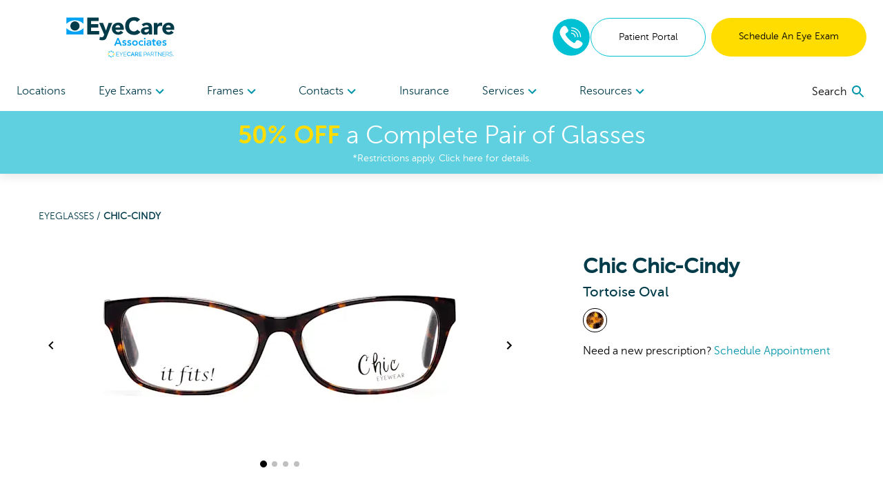

--- FILE ---
content_type: text/html; charset=utf-8
request_url: https://www.webeca.com/shop/products/chic-cindy-tortoise-283-101692506
body_size: 98639
content:
<!DOCTYPE html><html lang="en"><head><link rel="preconnect" href="https://dev.visualwebsiteoptimizer.com"/><script type="text/javascript" id="vwoCode">
              window._vwo_code || (function () {
                var account_id = 918035,
                    version = 2.1,
                    settings_tolerance = 2000,
                    hide_element = 'body',
                    hide_element_style = 'opacity:0 !important;filter:alpha(opacity=0) !important;background:none !important;transition:none !important;',
                    f = false, w = window, d = document, v = d.querySelector('#vwoCode'), cK = '_vwo_' + account_id + '_settings', cc = {};
                try {
                  var c = JSON.parse(localStorage.getItem('_vwo_' + account_id + '_config'));
                  cc = c && typeof c === 'object' ? c : {};
                } catch (e) {}
                var stT = cc.stT === 'session' ? w.sessionStorage : w.localStorage;
                var code = {
                  nonce: v && v.nonce,
                  use_existing_jquery: function() {
                    return typeof use_existing_jquery !== 'undefined' ? use_existing_jquery : undefined;
                  },
                  settings_tolerance: function() {
                    return cc.sT || settings_tolerance;
                  },
                  hide_element_style: function() {
                    return '{' + (cc.hES || hide_element_style) + '}';
                  },
                  hide_element: function() {
                    if (performance.getEntriesByName('first-contentful-paint')[0]) {
                      return '';
                    }
                    return typeof cc.hE === 'string' ? cc.hE : hide_element;
                  },
                  getVersion: function() {
                    return version;
                  },
                  finish: function(e) {
                    if (!f) {
                      f = true;
                      var t = d.getElementById('_vis_opt_path_hides');
                      if (t) t.parentNode.removeChild(t);
                      if (e) {
                        (new Image).src = 'https://dev.visualwebsiteoptimizer.com/ee.gif?a=' + account_id + e;
                      }
                    }
                  },
                  finished: function() {
                    return f;
                  },
                  addScript: function(e) {
                    var t = d.createElement('script');
                    t.type = 'text/javascript';
                    if (e.src) {
                      t.src = e.src;
                    } else {
                      t.text = e.text;
                    }
                    v && t.setAttribute('nonce', v.nonce);
                    d.getElementsByTagName('head')[0].appendChild(t);
                  },
                  load: function(e, t) {
                    var n = this.getSettings(), i = d.createElement('script'), r = this;
                    t = t || {};
                    if (n) {
                      i.textContent = n;
                      d.getElementsByTagName('head')[0].appendChild(i);
                      if (!w.VWO || VWO.caE) {
                        stT.removeItem(cK);
                        r.load(e);
                      }
                    } else {
                      var o = new XMLHttpRequest();
                      o.open('GET', e, true);
                      o.withCredentials = !t.dSC;
                      o.responseType = t.responseType || 'text';
                      o.onload = function() {
                        if (t.onloadCb) {
                          return t.onloadCb(o, e);
                        }
                        if (o.status === 200 || o.status === 304) {
                          w._vwo_code.addScript({ text: o.responseText });
                        } else {
                          w._vwo_code.finish('&e=loading_failure:' + e);
                        }
                      };
                      o.onerror = function() {
                        if (t.onerrorCb) {
                          return t.onerrorCb(e);
                        }
                        w._vwo_code.finish('&e=loading_failure:' + e);
                      };
                      o.send();
                    }
                  },
                  getSettings: function() {
                    try {
                      var e = stT.getItem(cK);
                      if (!e) {
                        return;
                      }
                      e = JSON.parse(e);
                      if (Date.now() > e.e) {
                        stT.removeItem(cK);
                        return;
                      }
                      return e.s;
                    } catch (e) {
                      return;
                    }
                  },
                  init: function() {
                    if (d.URL.indexOf('__vwo_disable__') > -1) return;
                    var e = this.settings_tolerance();
                    w._vwo_settings_timer = setTimeout(function() {
                      w._vwo_code.finish();
                      stT.removeItem(cK);
                    }, e);

                    var t;
                    if (this.hide_element() !== 'body') {
                      t = d.createElement('style');
                      var n = this.hide_element(),
                          i = n ? n + this.hide_element_style() : '',
                          r = d.getElementsByTagName('head')[0];
                      t.setAttribute('id', '_vis_opt_path_hides');
                      v && t.setAttribute('nonce', v.nonce);
                      t.setAttribute('type', 'text/css');
                      if (t.styleSheet) t.styleSheet.cssText = i;
                      else t.appendChild(d.createTextNode(i));
                      r.appendChild(t);
                    } else {
                      t = d.getElementsByTagName('head')[0];
                      var i = d.createElement('div');
                      i.style.cssText = 'z-index: 2147483647 !important;position: fixed !important;left: 0 !important;top: 0 !important;width: 100% !important;height: 100% !important;background: white !important;display: block !important;';
                      i.setAttribute('id', '_vis_opt_path_hides');
                      i.classList.add('_vis_hide_layer');
                      t.parentNode.insertBefore(i, t.nextSibling);
                    }
                    var o = window._vis_opt_url || d.URL,
                        s = 'https://dev.visualwebsiteoptimizer.com/j.php?a=' + account_id + '&u=' + encodeURIComponent(o) + '&vn=' + version;
                    if (w.location.search.indexOf('_vwo_xhr') !== -1) {
                      this.addScript({ src: s });
                    } else {
                      this.load(s + '&x=true');
                    }
                  }
                };

                w._vwo_code = code;
                code.init();
              })();
            </script><meta name="viewport" content="width=device-width"/><meta charSet="utf-8"/><script type="application/ld+json">{
    "@context": "https://schema.org/",
    "@type": "Product",
    "image":["//images.ctfassets.net/pyp8qw75m305/1HrrQ5Prcp50yqGJ6iyCzi/380f7be4f39f96bd8ced25acab098358/jqfes0m8bws8edlry2j26kuk4nfarxwi.jpg","//images.ctfassets.net/pyp8qw75m305/5nXXWVBW14FynqlbsjJgec/22832d9c86f3cfd306ef3b991d6e3e5b/owmv5y2dkdzor03ao72g9v9p7dm0f107.jpg","//images.ctfassets.net/pyp8qw75m305/6hm6n85LqCvWDvSG9KcijD/7b2b544607f772b8b1477636aa1c12d3/06ft7o0exw386w5ccz9gdqp3yw3jefie.jpg","//images.ctfassets.net/pyp8qw75m305/7ffnbjWjSUs5RIFESCOiLW/1e34cd3945e6000f392a2712fa31e20a/kazg3762uct9eqvksoyff4jm62q1np5g.jpg"],
    "description": "Create a bold identity with the  Chic Oval Plastic  Eyeglasses in Tortoise. Buy online or schedule an appointment at EyeCare Associates.",
    
    "sku": "101692506",
    
    
    
    
  "brand": {
      "@type": "Thing",
      "name": " Chic"
    },

    
    
    "color": "Tortoise",
    "material": "Plastic ",
    
    
    
    
    
    
    
    "offers": 
  {
    "@type": "Offer",
    "priceCurrency": "USD",
    
    "itemCondition": "https://schema.org/NewCondition",
    "availability": "https://schema.org/InStock",
    "url": "/shop/products/chic-cindy-tortoise-283-101692506",
    
      "seller": {
      "@type": "Organization",
      "name": "EyeCare Associates"
    },
    
    "price": "189"
  }
,
    
    "name": "Chic-Cindy"
  }</script><link rel="shortcut icon" href="//images.ctfassets.net/pyp8qw75m305/7bONYcJncqKhKD1O7nPwwF/571888bbf1d3043465ade236beb474c2/ECA-Favicon_64x64.png?w=48&amp;h=48"/><script>(function(w,d,s,l,i){w[l]=w[l]||[];w[l].push({'gtm.start':
        new Date().getTime(),event:'gtm.js'});var f=d.getElementsByTagName(s)[0],
        j=d.createElement(s),dl=l!='dataLayer'?'&l='+l:'';j.async=true;j.src=
        'https://www.googletagmanager.com/gtm.js?id='+i+dl;f.parentNode.insertBefore(j,f);
        })(window,document,'script','dataLayer','GTM-KGPBKJB');</script><script type="application/ld+json">{"@context":"https://schema.org","@graph":[{"@type":"Organization","@id":"https://www.webeca.com/#organization","name":"EyeCare Associates","url":"https://www.webeca.com","logo":{"@type":"ImageObject","@id":"https://www.webeca.com/#logo","inLanguage":"en-US","url":"https://images.ctfassets.net/pyp8qw75m305/5avaqb7bSZObnOXUPqWxX4/acdfc4bb41edaa0d5d13a28513114588/ECA-ECP-EyecareAssociates-160x60.svg","contentUrl":"https://images.ctfassets.net/pyp8qw75m305/5avaqb7bSZObnOXUPqWxX4/acdfc4bb41edaa0d5d13a28513114588/ECA-ECP-EyecareAssociates-160x60.svg","width":160,"height":60,"caption":"EyeCare Associates"},"image":{"@id":"https://www.webeca.com/#logo"}},{"@type":"WebSite","@id":"https://www.webeca.com/#website","url":"https://www.webeca.com","name":"EyeCare Associates","description":"Tortoise Chic-Cindy Eyeglasses","publisher":{"@id":"https://www.webeca.com/#organization"},"potentialAction":[{"@type":"SearchAction","target":{"@type":"EntryPoint","urlTemplate":"https://www.webeca.com?q={search_term_string}"},"query-input":"required name=search_term_string"}],"inLanguage":"en-US"},{"@type":"WebPage","@id":"https://www.webeca.com/shop/products/chic-cindy-tortoise-283-101692506/#webpage","url":"https://www.webeca.com/shop/products/chic-cindy-tortoise-283-101692506","name":"Tortoise Chic-Cindy Eyeglasses","isPartOf":{"@id":"https://www.webeca.com/#website"},"datePublished":"2021-08-27T18:35:05.018Z","dateModified":"2021-08-27T18:35:05.018Z","description":"Create a bold identity with the  Chic Oval Plastic  Eyeglasses in Tortoise. Buy online or schedule an appointment at EyeCare Associates.","breadcrumb":{"@id":"https://www.webeca.com/shop/products/chic-cindy-tortoise-283-101692506/#breadcrumb"},"inLanguage":"en-US","potentialAction":[{"@type":"ReadAction","target":["https://www.webeca.com/shop/products/chic-cindy-tortoise-283-101692506"]}]},{"@type":"BreadcrumbList","@id":"https://www.webeca.com/shop/products/chic-cindy-tortoise-283-101692506/#breadcrumb","itemListElement":["{\n        \"@type\": \"ListItem\",\n        \"position\": 1,\n        \"name\": \"Home\",\n        \"item\": \"https://www.webeca.com\"\n      },{\n        \"@type\": \"ListItem\",\n        \"position\": 2,\n        \"name\": \"Tortoise Chic-Cindy Eyeglasses\"\n      }"]}]}</script><title>Tortoise Chic-Cindy Eyeglasses | EyeCare Associates</title><meta name="robots" content="index,follow"/><meta name="googlebot" content="index,follow"/><meta name="description" content="Create a bold identity with the  Chic Oval Plastic  Eyeglasses in Tortoise. Buy online or schedule an appointment at EyeCare Associates."/><meta property="og:url" content="https://www.webeca.com/shop/products/chic-cindy-tortoise-283-101692506"/><meta property="og:title" content="Tortoise Chic-Cindy Eyeglasses | EyeCare Associates"/><meta property="og:description" content="Create a bold identity with the  Chic Oval Plastic  Eyeglasses in Tortoise. Buy online or schedule an appointment at EyeCare Associates."/><meta property="og:image" content="https://images.ctfassets.net/pyp8qw75m305/1HrrQ5Prcp50yqGJ6iyCzi/380f7be4f39f96bd8ced25acab098358/jqfes0m8bws8edlry2j26kuk4nfarxwi.jpg?fit=fill&amp;f=center&amp;h=630&amp;w=1200"/><meta property="og:image:alt" content="Front View for 101692506-A-with-logo"/><meta property="og:image:width" content="1200"/><meta property="og:image:height" content="630"/><meta property="og:site_name" content="EyeCare Associates"/><link rel="canonical" href="https://www.webeca.com/shop/products/chic-cindy-tortoise-283-101692506"/><meta property="dc:phone_number" content="+12052358836" keyOverride="phonenumber+12052358836"/><meta name="next-head-count" content="20"/><link rel="preload" href="/_next/static/css/620980cfbd0bbe29d1b3.css" as="style"/><link rel="stylesheet" href="/_next/static/css/620980cfbd0bbe29d1b3.css" data-n-g=""/><link rel="preload" href="/_next/static/css/45b23f02c519ac12ae23.css" as="style"/><link rel="stylesheet" href="/_next/static/css/45b23f02c519ac12ae23.css" data-n-p=""/><noscript data-n-css=""></noscript><script defer="" nomodule="" src="/_next/static/chunks/polyfills-a40ef1678bae11e696dba45124eadd70.js"></script><script src="/_next/static/chunks/webpack-59d060ae0cf5fd0071ad.js" defer=""></script><script src="/_next/static/chunks/framework.70e1c20668398c3c709c.js" defer=""></script><script src="/_next/static/chunks/commons.666a41ea42a61463b012.js" defer=""></script><script src="/_next/static/chunks/dc24c83e7598fd8211ce8ad65f4e5bde897b56cf.54acb9f25b1f18398120.js" defer=""></script><script src="/_next/static/chunks/main-2095c32c24b6d38da9f5.js" defer=""></script><script src="/_next/static/chunks/3f5360bae07f13a236fcf96a6cef47b76a1a7c44.bec41da1574930d36caf.js" defer=""></script><script src="/_next/static/chunks/0d77648ecd30652b36029d380003bee5ec936a24.81f902e55d4be4e40716.js" defer=""></script><script src="/_next/static/chunks/pages/_app-d6c3516fa6074bf599bd.js" defer=""></script><script src="/_next/static/chunks/6bc8ba1bc7c08a3bb5345e434fe73fdab5735b98.2c418069f32dda136ee1.js" defer=""></script><script src="/_next/static/chunks/48670957af43f7bc496a8ab5ecf1debd145823a8.f9354f63e4642c3cb0cf.js" defer=""></script><script src="/_next/static/chunks/0378a383fb930363381ea2d9a5c6af427db6a513.81d119e5574d1aef8883.js" defer=""></script><script src="/_next/static/chunks/pages/shop/products/%5Bproduct%5D-41007cf1cca452849f41.js" defer=""></script><script src="/_next/static/iwGx5patkfjOBTdQvqmE7/_buildManifest.js" defer=""></script><script src="/_next/static/iwGx5patkfjOBTdQvqmE7/_ssgManifest.js" defer=""></script></head><body><div id="__next"><noscript><iframe title="gtm noscript" src="https://www.googletagmanager.com/ns.html?id=GTM-KGPBKJB" height="0" width="0" style="display:none;visibility:hidden"></iframe></noscript><header class="w-screen fixed bg-white z-20 transition-all ease-out duration-300 flex-none" style="box-shadow:0px 4px 14px rgba(100, 100, 100, 0.15);top:0;z-index:50"><div class="max:container max-w-screen-max"><div class="flex justify-between items-center px-4 lg:px-6 py-6 lg:pb-0"><div class=""></div><div class="flex-auto cursor-pointer"><a aria-label="home" href="/"><picture><img src="//images.ctfassets.net/pyp8qw75m305/5avaqb7bSZObnOXUPqWxX4/acdfc4bb41edaa0d5d13a28513114588/ECA-ECP-EyecareAssociates-160x60.svg?h=60" alt="EyeCare Associates Alabama eye doctors" class="sm:max-w-300 max-w-200 max-h-40 sm:max-h-60"/></picture></a></div><div class="hidden lg:flex gap-2"><div class="flex justify-center items-center"><div class="inline-block"><a href="tel:8333933955" rel="noreferrer"><img src="/images/Phone-2.svg" alt="phone icon" width="56" height="56" class="mx-auto"/></a></div></div><a href="https://webeca.vision360plusportal.com/patient/login" target="_blank" class="inline-block text-center w-full md:w-auto md:min-w-cta px-6 xl:px-10 py-4 text-sm  rounded-full border border-teal text-teal-fontcolor mr-2" rel="noopener">Patient Portal</a><a target="" class="inline-block text-center w-full md:w-auto md:min-w-cta px-6 xl:px-10 py-4 text-sm  rounded-full bg-highlight text-black " href="/locations">Schedule An Eye Exam</a></div><div class="lg:hidden sm:flex gap-2 mr-2"><div class="flex justify-center items-center"><div class="inline-block"><a href="tel:8333933955" rel="noreferrer"><img src="/images/Phone-2.svg" alt="phone icon" width="40" height="40" class="mx-auto"/></a></div></div></div><button role="menu" aria-label="open navigation menu" class="lg:hidden self-center"><svg class="MuiSvgIcon-root MuiSvgIcon-fontSizeLarge" focusable="false" viewBox="0 0 24 24" aria-hidden="true"><path d="M3 18h18v-2H3v2zm0-5h18v-2H3v2zm0-7v2h18V6H3z"></path></svg></button></div><nav role="navigation" class="hidden lg:flex justify-between px-6 mt-5"><div class="w-3/4 flex flex-row justify-between"><a target="" class="flex-none py-4 text-secondary " href="/locations">Locations </a><div role="menuitem" tabindex="0" class="flex-none mr-2 relative cursor-pointer "><div role="button" tabindex="0" class="py-4 text-secondary">Eye Exams<div class="inline-block transition transform duration-300 text-tertiary-actual rotate-90"><svg class="MuiSvgIcon-root" focusable="false" viewBox="0 0 24 24" aria-hidden="true"><path d="M10 6L8.59 7.41 13.17 12l-4.58 4.59L10 18l6-6z"></path></svg></div></div><div class="absolute -ml-8 -mt-2 bg-white p-6 w-56" style="display:none" hidden=""><div><a target="" class="block mb-6 last:mb-0" href="/eye-care-services/eye-exam">Comprehensive Eye Exams</a><a target="" class="block mb-6 last:mb-0" href="/eye-care-services/kids-eye-exam">Kids&#x27; Eye Exams</a><a target="" class="block mb-6 last:mb-0" href="/eye-care-services/contact-lens-exam">Contact Lens Exams</a><a target="" class="block mb-6 last:mb-0" href="/eye-care-services/remote-eye-exam">In-Office Remote Eye Exams</a><a target="" class="block mb-6 last:mb-0" href="/eye-care-services/diabetes">Diabetic Eye Exams</a></div></div></div><div role="menuitem" tabindex="0" class="flex-none mr-2 relative cursor-pointer "><div role="button" tabindex="0" class="py-4 text-secondary">Frames<div class="inline-block transition transform duration-300 text-tertiary-actual rotate-90"><svg class="MuiSvgIcon-root" focusable="false" viewBox="0 0 24 24" aria-hidden="true"><path d="M10 6L8.59 7.41 13.17 12l-4.58 4.59L10 18l6-6z"></path></svg></div></div><div class="absolute -ml-8 -mt-2 bg-white p-6 w-56" style="display:none" hidden=""><div><a target="" class="block mb-6 last:mb-0" href="/shop/eyeglasses/womens">Women&#x27;s Frames</a><a target="" class="block mb-6 last:mb-0" href="/shop/eyeglasses/mens">Men&#x27;s Frames</a><a target="" class="block mb-6 last:mb-0" href="/shop/eyeglasses/kids">Kid&#x27;s Frames</a><a target="" class="block mb-6 last:mb-0" href="/shop/sunglasses">Sunglasses</a><a target="" class="block mb-6 last:mb-0" href="/virtual-try-on">Virtual Try-On</a><a target="" class="block mb-6 last:mb-0" href="/shop/eyeglasses">All Frames</a></div></div></div><div role="menuitem" tabindex="0" class="flex-none mr-2 relative cursor-pointer "><div role="button" tabindex="0" class="py-4 text-secondary">Contacts<div class="inline-block transition transform duration-300 text-tertiary-actual rotate-90"><svg class="MuiSvgIcon-root" focusable="false" viewBox="0 0 24 24" aria-hidden="true"><path d="M10 6L8.59 7.41 13.17 12l-4.58 4.59L10 18l6-6z"></path></svg></div></div><div class="absolute -ml-8 -mt-2 bg-white p-6 w-56" style="display:none" hidden=""><div><a href="https://yourstore.wewillship.com/?account_id=49300" rel="noreferrer" target="_blank" class="block mb-6 last:mb-0">Order Contacts</a><a target="" class="block mb-6 last:mb-0" href="/eye-care-services/specialty-contact-lens-care">Specialty Lenses</a></div></div></div><a target="" class="flex-none py-4 text-secondary " href="/accepted-insurances">Insurance</a><div role="menuitem" tabindex="0" class="flex-none mr-2 relative cursor-pointer "><div role="button" tabindex="0" class="py-4 text-secondary">Services<div class="inline-block transition transform duration-300 text-tertiary-actual rotate-90"><svg class="MuiSvgIcon-root" focusable="false" viewBox="0 0 24 24" aria-hidden="true"><path d="M10 6L8.59 7.41 13.17 12l-4.58 4.59L10 18l6-6z"></path></svg></div></div><div class="absolute -ml-8 -mt-2 bg-white p-6 w-56" style="display:none" hidden=""><div><a target="" class="block mb-6 last:mb-0" href="/eye-care-services/glaucoma">Glaucoma</a><a target="" class="block mb-6 last:mb-0" href="/eye-care-services/cataracts">Cataracts</a><a target="" class="block mb-6 last:mb-0" href="/eye-care-services/dry-eye">Dry Eye</a><a target="" class="block mb-6 last:mb-0" href="/eye-care-services/diabetic-retinopathy">Diabetic Retinopathy</a><a target="" class="block mb-6 last:mb-0" href="/eye-care-services/pterygium">Pterygium</a><a target="" class="block mb-6 last:mb-0" href="/eye-care-services/macular-degeneration">Macular Degeneration</a><a target="" class="block mb-6 last:mb-0" href="/eye-care-services/ocular-emergencies">Eye Emergencies</a><a target="" class="block mb-6 last:mb-0" href="/eye-care-services/sports-vision-training">Sports Vision</a></div></div></div><div role="menuitem" tabindex="0" class="flex-none mr-2 relative cursor-pointer "><div role="button" tabindex="0" class="py-4 text-secondary">Resources<div class="inline-block transition transform duration-300 text-tertiary-actual rotate-90"><svg class="MuiSvgIcon-root" focusable="false" viewBox="0 0 24 24" aria-hidden="true"><path d="M10 6L8.59 7.41 13.17 12l-4.58 4.59L10 18l6-6z"></path></svg></div></div><div class="absolute -ml-8 -mt-2 bg-white p-6 w-56" style="display:none" hidden=""><div><a target="" class="block mb-6 last:mb-0" href="/our-doctors/optometrists">Meet Our Doctors</a><a target="" class="block mb-6 last:mb-0" href="/eye-care-resources">Eye Health Resources</a><a target="" class="block mb-6 last:mb-0" href="/special-offers">Special Offers</a><a href="https://webeca.vision360plusportal.com/patient/login" rel="noreferrer" target="_blank" class="block mb-6 last:mb-0">Online Bill Pay</a><a target="" class="block mb-6 last:mb-0" href="/billing-inquiry">Billing Inquiry</a><a target="" class="block mb-6 last:mb-0" href="/eyewear-protection-plan">Eyewear Protection Plan</a><a target="" class="block mb-6 last:mb-0" href="/refund-policy">Refund Policy</a></div></div></div></div><div class="w-1/4 flex justify-end items-center"></div></nav></div><a href="/special-offers"><div class="bg-secondary text-white px-2 py-3 true"><div class="text-center text-2xl md:text-4xl bold-highlight leading-tight styles_richtext_anchor__1ZSI3 styles_richtext_bullet_points__3bOrw styles_richtext_ordered_lists__3IdxI styles_richtext_blockquote__2WGVu styles_richtext_ruler__VLE_h styles_richtext_header__32pqU styles_center_richtext_content__3VGED"><p><b>50% OFF</b> a Complete Pair of Glasses</p></div><p class="text-center text-sm ">*Restrictions apply. Click here for details.</p></div></a></header><div class="max:container max-w-screen-max font-body" style="margin-top:160px;flex:1 0 auto"><div class="flex flex-col flex-1 min-h-full"><div class="flex flex-col"><div><div class="p-4 mb-10"><div class="text-sm md:ml-10 mt-4 md:mt-10 text-primary-actual"><a class="uppercase" href="/shop/eyeglasses">Eyeglasses<!-- --> / </a><span class="font-bold uppercase">Chic-Cindy</span></div><div class="mt-4 flex flex-col md:flex-row flex-wrap"><div class="w-full md:w-3/5 md:ml-4"><div class="flex flex-col items-center"><div class="flex items-center"><button class="hidden lg:block"><svg class="MuiSvgIcon-root" focusable="false" viewBox="0 0 24 24" aria-hidden="true"><path d="M15.41 7.41L14 6l-6 6 6 6 1.41-1.41L10.83 12z"></path></svg></button><div class="sm:w-pdpImage"><div class="carousel-root" tabindex="0"><div class="carousel carousel-slider" style="width:"><button type="button" aria-label="previous slide / item" class="control-arrow control-prev control-disabled"></button><div class="slider-wrapper axis-horizontal"><ul class="slider animated" style="-webkit-transform:translate3d(0,0,0);-moz-transform:translate3d(0,0,0);-ms-transform:translate3d(0,0,0);-o-transform:translate3d(0,0,0);transform:translate3d(0,0,0);-ms-transform:translate3d(0,0,0);-webkit-transition-duration:350ms;-moz-transition-duration:350ms;-ms-transition-duration:350ms;-o-transition-duration:350ms;transition-duration:350ms;-ms-transition-duration:350ms"><li class="slide selected"><picture><source srcSet="//images.ctfassets.net/pyp8qw75m305/1HrrQ5Prcp50yqGJ6iyCzi/380f7be4f39f96bd8ced25acab098358/jqfes0m8bws8edlry2j26kuk4nfarxwi.jpg?w=640&amp;fm=webp 1x , //images.ctfassets.net/pyp8qw75m305/1HrrQ5Prcp50yqGJ6iyCzi/380f7be4f39f96bd8ced25acab098358/jqfes0m8bws8edlry2j26kuk4nfarxwi.jpg?w=1280&amp;fm=webp 2x " type="image/webp"/><img src="//images.ctfassets.net/pyp8qw75m305/1HrrQ5Prcp50yqGJ6iyCzi/380f7be4f39f96bd8ced25acab098358/jqfes0m8bws8edlry2j26kuk4nfarxwi.jpg?w=640" srcSet="//images.ctfassets.net/pyp8qw75m305/1HrrQ5Prcp50yqGJ6iyCzi/380f7be4f39f96bd8ced25acab098358/jqfes0m8bws8edlry2j26kuk4nfarxwi.jpg?w=640 1x , //images.ctfassets.net/pyp8qw75m305/1HrrQ5Prcp50yqGJ6iyCzi/380f7be4f39f96bd8ced25acab098358/jqfes0m8bws8edlry2j26kuk4nfarxwi.jpg?w=1280 2x " style="width:640px;height:320px" alt="Front View for 101692506-A-with-logo"/></picture></li><li class="slide"><picture><source srcSet="//images.ctfassets.net/pyp8qw75m305/5nXXWVBW14FynqlbsjJgec/22832d9c86f3cfd306ef3b991d6e3e5b/owmv5y2dkdzor03ao72g9v9p7dm0f107.jpg?w=640&amp;fm=webp 1x , //images.ctfassets.net/pyp8qw75m305/5nXXWVBW14FynqlbsjJgec/22832d9c86f3cfd306ef3b991d6e3e5b/owmv5y2dkdzor03ao72g9v9p7dm0f107.jpg?w=1280&amp;fm=webp 2x " type="image/webp"/><img src="//images.ctfassets.net/pyp8qw75m305/5nXXWVBW14FynqlbsjJgec/22832d9c86f3cfd306ef3b991d6e3e5b/owmv5y2dkdzor03ao72g9v9p7dm0f107.jpg?w=640" srcSet="//images.ctfassets.net/pyp8qw75m305/5nXXWVBW14FynqlbsjJgec/22832d9c86f3cfd306ef3b991d6e3e5b/owmv5y2dkdzor03ao72g9v9p7dm0f107.jpg?w=640 1x , //images.ctfassets.net/pyp8qw75m305/5nXXWVBW14FynqlbsjJgec/22832d9c86f3cfd306ef3b991d6e3e5b/owmv5y2dkdzor03ao72g9v9p7dm0f107.jpg?w=1280 2x " style="width:640px;height:320px" alt="45 Degree Angle View for 101692506-B"/></picture></li><li class="slide"><picture><source srcSet="//images.ctfassets.net/pyp8qw75m305/6hm6n85LqCvWDvSG9KcijD/7b2b544607f772b8b1477636aa1c12d3/06ft7o0exw386w5ccz9gdqp3yw3jefie.jpg?w=640&amp;fm=webp 1x , //images.ctfassets.net/pyp8qw75m305/6hm6n85LqCvWDvSG9KcijD/7b2b544607f772b8b1477636aa1c12d3/06ft7o0exw386w5ccz9gdqp3yw3jefie.jpg?w=1280&amp;fm=webp 2x " type="image/webp"/><img src="//images.ctfassets.net/pyp8qw75m305/6hm6n85LqCvWDvSG9KcijD/7b2b544607f772b8b1477636aa1c12d3/06ft7o0exw386w5ccz9gdqp3yw3jefie.jpg?w=640" srcSet="//images.ctfassets.net/pyp8qw75m305/6hm6n85LqCvWDvSG9KcijD/7b2b544607f772b8b1477636aa1c12d3/06ft7o0exw386w5ccz9gdqp3yw3jefie.jpg?w=640 1x , //images.ctfassets.net/pyp8qw75m305/6hm6n85LqCvWDvSG9KcijD/7b2b544607f772b8b1477636aa1c12d3/06ft7o0exw386w5ccz9gdqp3yw3jefie.jpg?w=1280 2x " style="width:640px;height:320px" alt="Side View for 101692506-C"/></picture></li><li class="slide"><picture><source srcSet="//images.ctfassets.net/pyp8qw75m305/7ffnbjWjSUs5RIFESCOiLW/1e34cd3945e6000f392a2712fa31e20a/kazg3762uct9eqvksoyff4jm62q1np5g.jpg?w=640&amp;fm=webp 1x , //images.ctfassets.net/pyp8qw75m305/7ffnbjWjSUs5RIFESCOiLW/1e34cd3945e6000f392a2712fa31e20a/kazg3762uct9eqvksoyff4jm62q1np5g.jpg?w=1280&amp;fm=webp 2x " type="image/webp"/><img src="//images.ctfassets.net/pyp8qw75m305/7ffnbjWjSUs5RIFESCOiLW/1e34cd3945e6000f392a2712fa31e20a/kazg3762uct9eqvksoyff4jm62q1np5g.jpg?w=640" srcSet="//images.ctfassets.net/pyp8qw75m305/7ffnbjWjSUs5RIFESCOiLW/1e34cd3945e6000f392a2712fa31e20a/kazg3762uct9eqvksoyff4jm62q1np5g.jpg?w=640 1x , //images.ctfassets.net/pyp8qw75m305/7ffnbjWjSUs5RIFESCOiLW/1e34cd3945e6000f392a2712fa31e20a/kazg3762uct9eqvksoyff4jm62q1np5g.jpg?w=1280 2x " style="width:640px;height:320px" alt="Back View for 101692506-D"/></picture></li></ul></div><button type="button" aria-label="next slide / item" class="control-arrow control-next control-disabled"></button></div></div></div><button class="hidden lg:block"><svg class="MuiSvgIcon-root" focusable="false" viewBox="0 0 24 24" aria-hidden="true"><path d="M10 6L8.59 7.41 13.17 12l-4.58 4.59L10 18l6-6z"></path></svg></button></div><div><button class="rounded-full h-2 w-2 mx-1 transform bg-black scale-125"></button><button class="rounded-full h-2 w-2 mx-1 transform bg-black opacity-25"></button><button class="rounded-full h-2 w-2 mx-1 transform bg-black opacity-25"></button><button class="rounded-full h-2 w-2 mx-1 transform bg-black opacity-25"></button></div></div></div><div class="md:ml-16 mt-6 flex-1" style="min-width:275px"><div class="flex flex-col-reverse md:flex-col"><div><h3 class="font-semibold text-2xl md:text-3xl"> Chic Chic-Cindy<span class="block font-normal text-base md:text-xl">Tortoise Oval</span></h3></div><ul class="mb-8 md:mb-0 md:mt-2 flex flex-wrap justify-center md:justify-start" aria-label="color options"><li aria-label="view Tortoise frames" class="list-none"><a class="rounded-full inline-block p-1 mr-1 border-black border" aria-label="View Tortoise frames" href="/shop/products/chic-cindy-tortoise-283-101692506"><img src="/images/colors/Tortoise.svg" alt="Tortoise"/></a></li></ul></div><div class="hidden md:block mt-2">Need a new prescription?<!-- --> <a class="text-tertiary-actual" href="/locations">Schedule Appointment</a></div></div></div></div></div></div><div class="flex flex-col"><summary class="flex flex-row justify-between items-center font-bold cursor-pointer p-4"><div class="flex justify-between items-center md:px-4 border-b border-gray-400 w-full"><h2 class="font-heading text-primary-actual font-bold text-xl">About  Chic Chic-Cindy</h2><svg xmlns="http://www.w3.org/2000/svg" width="10" height="10" viewBox="0 0 160 160"><rect class="transition duration-500 ease-in-out transform rotate-90" x="70" width="20" height="160"></rect><rect y="70" width="160" height="20"></rect></svg></div></summary><div><div class="p-4 mb-10"><div class="lg:px-4 leading-10">Try on the Chic-Cindy at your local EyeCare Associates location.
  These tortoise designer eyeglasses from  Chic are perfect for focusing at work or relaxing at home.
  Made from plastic, these eyeglasses feature a  design and can help you see clearly with prescription lenses.
  At EyeCare Associates, we can build a complete pair of  Chic Chic-Cindy just for you, with custom lenses designed for your vision needs.</div></div></div></div><div class="flex flex-col"><summary class="flex flex-row justify-between items-center font-bold cursor-pointer p-4"><div class="flex justify-between items-center md:px-4 border-b border-gray-400 w-full"><h2 class="font-heading text-primary-actual font-bold text-xl">Chic-Cindy Details</h2><svg xmlns="http://www.w3.org/2000/svg" width="10" height="10" viewBox="0 0 160 160"><rect class="transition duration-500 ease-in-out transform rotate-90" x="70" width="20" height="160"></rect><rect y="70" width="160" height="20"></rect></svg></div></summary><div><div class="p-4 mb-10"><div class="flex flex-col md:flex-row md:px-4"><div class="w-full md:w-1/2 mt-5"><h3 class="text-lg font-bold border-b-3 border-secondary inline-block">Specifications</h3><div class="flex flex-col mt-4 leading-10"><div>Color: <!-- -->Tortoise</div><div>Rim Style: <!-- -->Full Frame</div><div>Shape: <!-- -->Oval</div><div>Material: <!-- -->Plastic </div><div>Lens Type: <!-- -->Clear</div><div>Available as Progressive/Bifocal:<!-- --> <!-- -->Yes</div></div></div><div class="w-full md:w-1/2 mt-5 leading-10"><h3 class="text-lg font-bold border-b-3 border-secondary inline-block">Frame Size</h3><div class="flex flex-col mt-4"><div>Bridge: <!-- -->17<!-- --> mm</div><div>Lens Width: <!-- -->57<!-- --> mm</div><div>Lens Height: <!-- -->38<!-- --> mm</div></div></div></div></div></div></div><div class="mx-4 mb-16"><h2 class="font-heading text-primary-actual md:text-xl">Face Shape Recommendations for <!-- --> Chic Chic-Cindy</h2><ul aria-label="face shape recommendations list" class="flex flex-wrap mt-4 md:mt-16"><li class="mr-6 md:mr-24 text-center flex flex-col justify-between" aria-label="Diamond face shape"><img src="/images/shapes/diamond.svg" alt="Diamond" class="mb-4 flex-auto h-10 md:h-auto"/>Diamond</li><li class="mr-6 md:mr-24 text-center flex flex-col justify-between" aria-label="Pear face shape"><img src="/images/shapes/pear.svg" alt="Pear" class="mb-4 flex-auto h-10 md:h-auto"/>Pear</li><li class="mr-6 md:mr-24 text-center flex flex-col justify-between" aria-label="Square face shape"><img src="/images/shapes/square.svg" alt="Square" class="mb-4 flex-auto h-10 md:h-auto"/>Square</li></ul></div><div class="mx-4 mb-16"><h2 class="font-heading text-primary-actual text-xl md:text-4xl">Similar Women&#x27;s Eyeglasses To  Chic Chic-Cindy</h2><ul class="list-none flex flex-col md:flex-row mt-6"><li class="p-2 md:w-1/3"><a role="link" tabindex="0" aria-label="TY2101" href="/shop/products/ty2101-tortoise-827-101690849"><div class="shadow-card p-4"><picture><source srcSet="//images.ctfassets.net/pyp8qw75m305/2hnQBNhibR8Uzgl8L5jQ17/8e0963d0cba3302a6e42248d1725d54e/up7jx80qj1w4ozdrw9x110bs1wp1m81a.jpg?w=320&amp;fm=webp 1x , //images.ctfassets.net/pyp8qw75m305/2hnQBNhibR8Uzgl8L5jQ17/8e0963d0cba3302a6e42248d1725d54e/up7jx80qj1w4ozdrw9x110bs1wp1m81a.jpg?w=640&amp;fm=webp 2x " type="image/webp"/><img src="//images.ctfassets.net/pyp8qw75m305/2hnQBNhibR8Uzgl8L5jQ17/8e0963d0cba3302a6e42248d1725d54e/up7jx80qj1w4ozdrw9x110bs1wp1m81a.jpg?w=320" srcSet="//images.ctfassets.net/pyp8qw75m305/2hnQBNhibR8Uzgl8L5jQ17/8e0963d0cba3302a6e42248d1725d54e/up7jx80qj1w4ozdrw9x110bs1wp1m81a.jpg?w=320 1x , //images.ctfassets.net/pyp8qw75m305/2hnQBNhibR8Uzgl8L5jQ17/8e0963d0cba3302a6e42248d1725d54e/up7jx80qj1w4ozdrw9x110bs1wp1m81a.jpg?w=640 2x " alt="TY2101" style="width:320px;height:160px" class="mx-auto"/></picture><div class="flex justify-between items-end mt-4"><div class="flex flex-col"><span class="font-bold">Tory Burch</span><span class="opacity-50">TY2101</span></div></div></div></a></li><li class="p-2 md:w-1/3"><a role="link" tabindex="0" aria-label="TY1063" href="/shop/products/ty1063-tortoise-826-101693764"><div class="shadow-card p-4"><picture><source srcSet="//images.ctfassets.net/pyp8qw75m305/3MBCfyuERumUyegvA2eLKD/d82f3c7c5fd055405eb18eb5790c813d/uyaci0itb86o3o011r9ta073m8d51ufl.jpg?w=320&amp;fm=webp 1x , //images.ctfassets.net/pyp8qw75m305/3MBCfyuERumUyegvA2eLKD/d82f3c7c5fd055405eb18eb5790c813d/uyaci0itb86o3o011r9ta073m8d51ufl.jpg?w=640&amp;fm=webp 2x " type="image/webp"/><img src="//images.ctfassets.net/pyp8qw75m305/3MBCfyuERumUyegvA2eLKD/d82f3c7c5fd055405eb18eb5790c813d/uyaci0itb86o3o011r9ta073m8d51ufl.jpg?w=320" srcSet="//images.ctfassets.net/pyp8qw75m305/3MBCfyuERumUyegvA2eLKD/d82f3c7c5fd055405eb18eb5790c813d/uyaci0itb86o3o011r9ta073m8d51ufl.jpg?w=320 1x , //images.ctfassets.net/pyp8qw75m305/3MBCfyuERumUyegvA2eLKD/d82f3c7c5fd055405eb18eb5790c813d/uyaci0itb86o3o011r9ta073m8d51ufl.jpg?w=640 2x " alt="TY1063" style="width:320px;height:160px" class="mx-auto"/></picture><div class="flex justify-between items-end mt-4"><div class="flex flex-col"><span class="font-bold">Tory Burch</span><span class="opacity-50">TY1063</span></div></div></div></a></li><li class="p-2 md:w-1/3"><a role="link" tabindex="0" aria-label="RX5286" href="/shop/products/rx5286-tortoise-720-101687962"><div class="shadow-card p-4"><picture><source srcSet="//images.ctfassets.net/pyp8qw75m305/2Sl9tB4eEXhjdtGA5Fo0ua/b9aa031fec50efe4dba218d961f865e3/zhwxjjg9joc0e530jm9x34n69naalioq.jpg?w=320&amp;fm=webp 1x , //images.ctfassets.net/pyp8qw75m305/2Sl9tB4eEXhjdtGA5Fo0ua/b9aa031fec50efe4dba218d961f865e3/zhwxjjg9joc0e530jm9x34n69naalioq.jpg?w=640&amp;fm=webp 2x " type="image/webp"/><img src="//images.ctfassets.net/pyp8qw75m305/2Sl9tB4eEXhjdtGA5Fo0ua/b9aa031fec50efe4dba218d961f865e3/zhwxjjg9joc0e530jm9x34n69naalioq.jpg?w=320" srcSet="//images.ctfassets.net/pyp8qw75m305/2Sl9tB4eEXhjdtGA5Fo0ua/b9aa031fec50efe4dba218d961f865e3/zhwxjjg9joc0e530jm9x34n69naalioq.jpg?w=320 1x , //images.ctfassets.net/pyp8qw75m305/2Sl9tB4eEXhjdtGA5Fo0ua/b9aa031fec50efe4dba218d961f865e3/zhwxjjg9joc0e530jm9x34n69naalioq.jpg?w=640 2x " alt="RX5286" style="width:320px;height:160px" class="mx-auto"/></picture><div class="flex justify-between items-end mt-4"><div class="flex flex-col"><span class="font-bold">Ray-Ban Rx</span><span class="opacity-50">RX5286</span></div></div></div></a></li></ul></div></div></div><div><div><footer class="bg-muted mt-10 px-10 pt-10 pb-16 lg:pt-16 lg:pb-10 text-primary-actual font-extralight flex-none"><div class="lg:w-3/4 mx-auto"><div class="grid grid-cols-2 md:grid-cols-4 gap-10"><div class="grid grid-col-1 gap-10"><div><h4 class="font-bold mb-2 uppercase"><b>Locations</b></h4><ul><li class="mb-2 "><a target="" class="" href="/locations">Find an Office</a></li><li class="mb-2 "><a target="" class="" href="/our-locations/all-locations">All Locations</a></li></ul></div><div><h4 class="font-bold mb-2 uppercase"><b>About</b></h4><ul><li class="mb-2 "><a target="" class="" href="/about-us">About Us</a></li><li class="mb-2 "><a target="" class="" href="/contact-us">Contact Us</a></li><li class="mb-2 "><a target="" class="" href="/careers">Careers</a></li></ul></div></div><div><h4 class="font-bold mb-2 uppercase"><b>Shop</b></h4><ul><li class="mb-2"><a target="" class="" href="/shop/eyeglasses">Frames</a></li><li class="mb-2"><a href="https://yourstore.wewillship.com/?account_id=49300" rel="noreferrer" target="_blank" class="">Contact Lenses</a></li><li class="mb-2"><a target="" class="" href="/special-offers">Special Offers</a></li></ul></div><div><h4 class="font-bold mb-2 uppercase"><b>Resources</b></h4><ul><li class="mb-2"><a target="" class="" href="/our-doctors/optometrists">Meet The Doctors</a></li><li class="mb-2"><a target="" class="" href="/eye-care-resources">Eye Health Resources</a></li><li class="mb-2"><a target="" class="" href="/special-offers">Special Offers</a></li><li class="mb-2"><a href="https://webeca.vision360plusportal.com/patient/login" rel="noreferrer" target="_blank" class="">Online Bill Pay</a></li><li class="mb-2"><a href="https://assets.ctfassets.net/pyp8qw75m305/gpLniF4JtDBMdqRFr6PSm/a42c1e7b7219e0e233b492cd48c7fca9/WelcomeSheet.pdf" rel="noreferrer" target="" class="">New Patients</a></li><li class="mb-2"><a target="" class="" href="/billing-inquiry">Billing Inquiry</a></li><li class="mb-2"><a target="" class="" href="/eyewear-protection-plan">Eyewear Protection Plan</a></li><li class="mb-2"><a target="" class="" href="/refund-policy">Refund Policy</a></li></ul></div><div><h4 class="font-bold mb-2 uppercase"><b>Privacy</b></h4><ul><li class="mb-2"><a target="" class="" href="/privacy-policy">Privacy Policy</a></li><li class="mb-2"><a target="" class="" href="/no-surprise-act">No Surprise Act</a></li><li class="mb-2"><a href="https://assets.ctfassets.net/pyp8qw75m305/goMEG0Itmfp8aa8QSEhMW/fc8db86a0412f2f14fb629a5bf2146ec/ECA-Notice_of_Privacy_Practice_2024.pdf" rel="noreferrer" target="" class="">Notice of Privacy Practice</a></li><li class="mb-2"><a target="" class="" href="/terms-and-conditions">Terms and Conditions</a></li></ul></div></div><div class="flex flex-col md:flex-row space-y-6 md:space-y-0 justify-between items-center mx-auto mt-5"><div class="flex gap-4 "><a href="https://www.facebook.com/EyeCareAssociates" target="_blank" rel="noreferrer" class="large-icon"><svg class="MuiSvgIcon-root" focusable="false" viewBox="0 0 24 24" aria-hidden="true"><path d="M5 3h14a2 2 0 0 1 2 2v14a2 2 0 0 1-2 2H5a2 2 0 0 1-2-2V5a2 2 0 0 1 2-2m13 2h-2.5A3.5 3.5 0 0 0 12 8.5V11h-2v3h2v7h3v-7h3v-3h-3V9a1 1 0 0 1 1-1h2V5z"></path></svg></a><a href="https://www.instagram.com/eye.care.associates/" target="_blank" rel="noreferrer" class="large-icon"><svg class="MuiSvgIcon-root" focusable="false" viewBox="0 0 24 24" aria-hidden="true"><path d="M7.8 2h8.4C19.4 2 22 4.6 22 7.8v8.4a5.8 5.8 0 0 1-5.8 5.8H7.8C4.6 22 2 19.4 2 16.2V7.8A5.8 5.8 0 0 1 7.8 2m-.2 2A3.6 3.6 0 0 0 4 7.6v8.8C4 18.39 5.61 20 7.6 20h8.8a3.6 3.6 0 0 0 3.6-3.6V7.6C20 5.61 18.39 4 16.4 4H7.6m9.65 1.5a1.25 1.25 0 0 1 1.25 1.25A1.25 1.25 0 0 1 17.25 8 1.25 1.25 0 0 1 16 6.75a1.25 1.25 0 0 1 1.25-1.25M12 7a5 5 0 0 1 5 5 5 5 0 0 1-5 5 5 5 0 0 1-5-5 5 5 0 0 1 5-5m0 2a3 3 0 0 0-3 3 3 3 0 0 0 3 3 3 3 0 0 0 3-3 3 3 0 0 0-3-3z"></path></svg></a><a href="https://www.youtube.com/c/EyeCareAssociates-EyeDoctors" target="_blank" rel="noreferrer" class="large-icon"><svg class="MuiSvgIcon-root" focusable="false" viewBox="0 0 24 24" aria-hidden="true"><path d="M10 15l5.19-3L10 9v6m11.56-7.83c.13.47.22 1.1.28 1.9.07.8.1 1.49.1 2.09L22 12c0 2.19-.16 3.8-.44 4.83-.25.9-.83 1.48-1.73 1.73-.47.13-1.33.22-2.65.28-1.3.07-2.49.1-3.59.1L12 19c-4.19 0-6.8-.16-7.83-.44-.9-.25-1.48-.83-1.73-1.73-.13-.47-.22-1.1-.28-1.9-.07-.8-.1-1.49-.1-2.09L2 12c0-2.19.16-3.8.44-4.83.25-.9.83-1.48 1.73-1.73.47-.13 1.33-.22 2.65-.28 1.3-.07 2.49-.1 3.59-.1L12 5c4.19 0 6.8.16 7.83.44.9.25 1.48.83 1.73 1.73z"></path></svg></a><a href="https://www.linkedin.com/company/eyecare-partners.com" target="_blank" rel="noreferrer" class="large-icon"><svg class="MuiSvgIcon-root" focusable="false" viewBox="0 0 24 24" aria-hidden="true"><path d="M19 3a2 2 0 0 1 2 2v14a2 2 0 0 1-2 2H5a2 2 0 0 1-2-2V5a2 2 0 0 1 2-2h14m-.5 15.5v-5.3a3.26 3.26 0 0 0-3.26-3.26c-.85 0-1.84.52-2.32 1.3v-1.11h-2.79v8.37h2.79v-4.93c0-.77.62-1.4 1.39-1.4a1.4 1.4 0 0 1 1.4 1.4v4.93h2.79M6.88 8.56a1.68 1.68 0 0 0 1.68-1.68c0-.93-.75-1.69-1.68-1.69a1.69 1.69 0 0 0-1.69 1.69c0 .93.76 1.68 1.69 1.68m1.39 9.94v-8.37H5.5v8.37h2.77z"></path></svg></a></div><div class="text-sm styles_richtext_anchor__1ZSI3 styles_richtext_bullet_points__3bOrw styles_richtext_ordered_lists__3IdxI styles_richtext_blockquote__2WGVu styles_richtext_ruler__VLE_h styles_richtext_header__32pqU styles_center_richtext_content__3VGED"><p>Copyright © 2025 EyeCare Partners<i>®</i>, LLC. All rights reserved.</p></div></div></div></footer></div></div><script>(function(C,O,R,D,I,A,L){
          C.CordialObject=I,C[I]=C[I]||function(){(C[I].q=C[I].q||[]).push(arguments)};
          C[I].l=1*new Date,C[I].q=[],A=O.createElement(R);
          L=O.getElementsByTagName(R)[0],A.async=1,A.src=D,L.parentNode.insertBefore(A,L);
        })(window, document, 'script', '//d.p.webeca.com/track.v2.js', 'crdl');
        crdl('connect', 'web-eca', { 
            trackUrl: "//se.p.webeca.com" ,
            connectUrl: "//d.p.webeca.com" ,
            cookieDomain: "p.webeca.com",
            cookieLife: 365
        });</script><script>(function(d){var s = d.createElement("script");s.setAttribute("data-account", "cAaFh0uGdu");s.setAttribute("src", "https://cdn.userway.org/widget.js");(d.body || d.head).appendChild(s);})(document)</script><noscript>Please ensure Javascript is enabled for purposes of<a href="https://userway.org">website accessibility</a></noscript></div><script id="__NEXT_DATA__" type="application/json">{"props":{"pageProps":{"preview":false,"siteData":{"siteName":"EyeCare Associates","topNav":{"id":"EyeCare Associates","searchEnabled":true,"links":[{"metadata":{"tags":[],"concepts":[]},"sys":{"space":{"sys":{"type":"Link","linkType":"Space","id":"pyp8qw75m305"}},"id":"20NSfJH3hUjqvIbKcW7UVS","type":"Entry","createdAt":"2021-08-06T14:05:00.815Z","updatedAt":"2024-04-26T21:56:37.438Z","environment":{"sys":{"id":"master","type":"Link","linkType":"Environment"}},"publishedVersion":16,"revision":13,"contentType":{"sys":{"type":"Link","linkType":"ContentType","id":"navLink"}},"locale":"en-US"},"fields":{"slug":"locations","text":"Locations ","openInNewTab":false}},{"metadata":{"tags":[],"concepts":[]},"sys":{"space":{"sys":{"type":"Link","linkType":"Space","id":"pyp8qw75m305"}},"id":"6KE0sSczxn3rWguci5y5BM","type":"Entry","createdAt":"2025-02-11T06:05:46.021Z","updatedAt":"2025-02-12T09:12:00.368Z","environment":{"sys":{"id":"master","type":"Link","linkType":"Environment"}},"publishedVersion":11,"revision":2,"contentType":{"sys":{"type":"Link","linkType":"ContentType","id":"navSubNav"}},"locale":"en-US"},"fields":{"id":"DFD SubNav - Header - Eye Exams","links":[{"metadata":{"tags":[],"concepts":[]},"sys":{"space":{"sys":{"type":"Link","linkType":"Space","id":"pyp8qw75m305"}},"id":"5nl1ChaEKgBM9RhIy5Vz0w","type":"Entry","createdAt":"2024-03-14T14:19:01.229Z","updatedAt":"2025-02-11T06:04:02.876Z","environment":{"sys":{"id":"master","type":"Link","linkType":"Environment"}},"publishedVersion":8,"revision":3,"contentType":{"sys":{"type":"Link","linkType":"ContentType","id":"navLink"}},"locale":"en-US"},"fields":{"slug":"eye-care-services/eye-exam","text":"Comprehensive Eye Exams","openInNewTab":false}},{"metadata":{"tags":[],"concepts":[]},"sys":{"space":{"sys":{"type":"Link","linkType":"Space","id":"pyp8qw75m305"}},"id":"01CyQ7xhmnjPWyEgnsQ4k9","type":"Entry","createdAt":"2021-08-11T20:58:01.597Z","updatedAt":"2025-02-11T06:04:11.319Z","environment":{"sys":{"id":"master","type":"Link","linkType":"Environment"}},"publishedVersion":10,"revision":4,"contentType":{"sys":{"type":"Link","linkType":"ContentType","id":"navLink"}},"locale":"en-US"},"fields":{"slug":"eye-care-services/kids-eye-exam","text":"Kids' Eye Exams","openInNewTab":false}},{"metadata":{"tags":[],"concepts":[]},"sys":{"space":{"sys":{"type":"Link","linkType":"Space","id":"pyp8qw75m305"}},"id":"75SNwI1IlYCWCoXPufVcqX","type":"Entry","createdAt":"2025-02-11T06:05:38.693Z","updatedAt":"2025-12-02T23:11:08.367Z","environment":{"sys":{"id":"master","type":"Link","linkType":"Environment"}},"publishedVersion":5,"revision":2,"contentType":{"sys":{"type":"Link","linkType":"ContentType","id":"navLink"}},"locale":"en-US"},"fields":{"slug":"/eye-care-services/contact-lens-exam","text":"Contact Lens Exams"}},{"metadata":{"tags":[],"concepts":[]},"sys":{"space":{"sys":{"type":"Link","linkType":"Space","id":"pyp8qw75m305"}},"id":"2EA0KOVJS7xLT97P6m81Mx","type":"Entry","createdAt":"2023-05-26T13:18:35.202Z","updatedAt":"2024-04-26T21:56:38.408Z","environment":{"sys":{"id":"master","type":"Link","linkType":"Environment"}},"publishedVersion":13,"revision":5,"contentType":{"sys":{"type":"Link","linkType":"ContentType","id":"navLink"}},"locale":"en-US"},"fields":{"slug":"eye-care-services/remote-eye-exam","text":"In-Office Remote Eye Exams","openInNewTab":false}},{"metadata":{"tags":[],"concepts":[]},"sys":{"space":{"sys":{"type":"Link","linkType":"Space","id":"pyp8qw75m305"}},"id":"6AdIuEZiqK35iyjvrOQGvZ","type":"Entry","createdAt":"2022-07-25T20:30:39.555Z","updatedAt":"2024-04-05T19:48:42.692Z","environment":{"sys":{"id":"master","type":"Link","linkType":"Environment"}},"publishedVersion":5,"revision":2,"contentType":{"sys":{"type":"Link","linkType":"ContentType","id":"navLink"}},"locale":"en-US"},"fields":{"slug":"eye-care-services/diabetes","text":"Diabetic Eye Exams","openInNewTab":false}}],"text":"Eye Exams"}},{"metadata":{"tags":[],"concepts":[]},"sys":{"space":{"sys":{"type":"Link","linkType":"Space","id":"pyp8qw75m305"}},"id":"1J7NvvX0gP3aFq8wyFUb6T","type":"Entry","createdAt":"2021-09-07T20:50:13.638Z","updatedAt":"2025-02-11T06:06:17.247Z","environment":{"sys":{"id":"master","type":"Link","linkType":"Environment"}},"publishedVersion":24,"revision":10,"contentType":{"sys":{"type":"Link","linkType":"ContentType","id":"navSubNav"}},"locale":"en-US"},"fields":{"id":"ECA Browse","links":[{"metadata":{"tags":[],"concepts":[]},"sys":{"space":{"sys":{"type":"Link","linkType":"Space","id":"pyp8qw75m305"}},"id":"7MsrwfvHKM0D3nn1sXCplc","type":"Entry","createdAt":"2021-08-19T21:38:00.205Z","updatedAt":"2024-04-26T21:56:37.901Z","environment":{"sys":{"id":"master","type":"Link","linkType":"Environment"}},"publishedVersion":11,"revision":9,"contentType":{"sys":{"type":"Link","linkType":"ContentType","id":"navLink"}},"locale":"en-US"},"fields":{"slug":"shop/eyeglasses/womens","text":"Women's Frames"}},{"metadata":{"tags":[],"concepts":[]},"sys":{"space":{"sys":{"type":"Link","linkType":"Space","id":"pyp8qw75m305"}},"id":"5VyUlhmaCY7OOEjA2C1Wqj","type":"Entry","createdAt":"2021-08-19T21:38:18.320Z","updatedAt":"2024-04-26T21:56:38.111Z","environment":{"sys":{"id":"master","type":"Link","linkType":"Environment"}},"publishedVersion":11,"revision":9,"contentType":{"sys":{"type":"Link","linkType":"ContentType","id":"navLink"}},"locale":"en-US"},"fields":{"slug":"shop/eyeglasses/mens","text":"Men's Frames"}},{"metadata":{"tags":[],"concepts":[]},"sys":{"space":{"sys":{"type":"Link","linkType":"Space","id":"pyp8qw75m305"}},"id":"5JDBUes25p2X8cYK1iKfrl","type":"Entry","createdAt":"2021-08-19T21:38:41.929Z","updatedAt":"2024-04-26T21:56:38.124Z","environment":{"sys":{"id":"master","type":"Link","linkType":"Environment"}},"publishedVersion":12,"revision":9,"contentType":{"sys":{"type":"Link","linkType":"ContentType","id":"navLink"}},"locale":"en-US"},"fields":{"slug":"shop/eyeglasses/kids","text":"Kid's Frames"}},{"metadata":{"tags":[],"concepts":[]},"sys":{"space":{"sys":{"type":"Link","linkType":"Space","id":"pyp8qw75m305"}},"id":"3lzxBmJyhLpIJNES8U3Mi5","type":"Entry","createdAt":"2021-08-19T21:39:06.489Z","updatedAt":"2024-04-26T21:56:38.139Z","environment":{"sys":{"id":"master","type":"Link","linkType":"Environment"}},"publishedVersion":10,"revision":8,"contentType":{"sys":{"type":"Link","linkType":"ContentType","id":"navLink"}},"locale":"en-US"},"fields":{"slug":"shop/sunglasses","text":"Sunglasses"}},{"metadata":{"tags":[],"concepts":[]},"sys":{"space":{"sys":{"type":"Link","linkType":"Space","id":"pyp8qw75m305"}},"id":"2yrl4VZYTsporhwNZ4dK2d","type":"Entry","createdAt":"2022-12-09T15:41:10.226Z","updatedAt":"2024-04-26T21:56:38.200Z","environment":{"sys":{"id":"master","type":"Link","linkType":"Environment"}},"publishedVersion":4,"revision":2,"contentType":{"sys":{"type":"Link","linkType":"ContentType","id":"navLink"}},"locale":"en-US"},"fields":{"slug":"virtual-try-on","text":"Virtual Try-On","openInNewTab":false}},{"metadata":{"tags":[],"concepts":[]},"sys":{"space":{"sys":{"type":"Link","linkType":"Space","id":"pyp8qw75m305"}},"id":"y76IIH7LYzcl16ktcUJAY","type":"Entry","createdAt":"2021-08-19T21:37:39.522Z","updatedAt":"2024-04-26T21:56:38.215Z","environment":{"sys":{"id":"master","type":"Link","linkType":"Environment"}},"publishedVersion":12,"revision":9,"contentType":{"sys":{"type":"Link","linkType":"ContentType","id":"navLink"}},"locale":"en-US"},"fields":{"slug":"shop/eyeglasses","text":"All Frames"}}],"text":"Frames"}},{"metadata":{"tags":[],"concepts":[]},"sys":{"space":{"sys":{"type":"Link","linkType":"Space","id":"pyp8qw75m305"}},"id":"NFsExFj7Bdeeanp8HraxS","type":"Entry","createdAt":"2024-01-15T14:08:48.162Z","updatedAt":"2025-02-11T06:06:49.100Z","environment":{"sys":{"id":"master","type":"Link","linkType":"Environment"}},"publishedVersion":14,"revision":4,"contentType":{"sys":{"type":"Link","linkType":"ContentType","id":"navSubNav"}},"locale":"en-US"},"fields":{"id":"Contacts | ECA","links":[{"metadata":{"tags":[],"concepts":[]},"sys":{"space":{"sys":{"type":"Link","linkType":"Space","id":"pyp8qw75m305"}},"id":"4Z1fN2gGH0uwSdF3FlZqsT","type":"Entry","createdAt":"2021-09-07T20:49:30.672Z","updatedAt":"2024-08-23T14:21:38.983Z","environment":{"sys":{"id":"master","type":"Link","linkType":"Environment"}},"publishedVersion":6,"revision":4,"contentType":{"sys":{"type":"Link","linkType":"ContentType","id":"navLink"}},"locale":"en-US"},"fields":{"slug":"https://yourstore.wewillship.com/?account_id=49300","text":"Order Contacts","openInNewTab":true}},{"metadata":{"tags":[],"concepts":[]},"sys":{"space":{"sys":{"type":"Link","linkType":"Space","id":"pyp8qw75m305"}},"id":"1XLdnVtQSynxwUiVEUxJaz","type":"Entry","createdAt":"2024-01-15T14:07:13.844Z","updatedAt":"2024-04-26T21:56:38.256Z","environment":{"sys":{"id":"master","type":"Link","linkType":"Environment"}},"publishedVersion":5,"revision":2,"contentType":{"sys":{"type":"Link","linkType":"ContentType","id":"navLink"}},"locale":"en-US"},"fields":{"slug":"eye-care-services/specialty-contact-lens-care","text":"Specialty Lenses"}}],"text":"Contacts"}},{"metadata":{"tags":[],"concepts":[]},"sys":{"space":{"sys":{"type":"Link","linkType":"Space","id":"pyp8qw75m305"}},"id":"3fjjZWQOihZWWUHTXTt2oC","type":"Entry","createdAt":"2025-02-11T06:08:23.754Z","updatedAt":"2025-02-11T06:08:23.754Z","environment":{"sys":{"id":"master","type":"Link","linkType":"Environment"}},"publishedVersion":3,"revision":1,"contentType":{"sys":{"type":"Link","linkType":"ContentType","id":"navLink"}},"locale":"en-US"},"fields":{"slug":"accepted-insurances","text":"Insurance"}},{"metadata":{"tags":[],"concepts":[]},"sys":{"space":{"sys":{"type":"Link","linkType":"Space","id":"pyp8qw75m305"}},"id":"3DrWQB1XwnKUUKCbWLsXbh","type":"Entry","createdAt":"2025-02-11T06:22:16.384Z","updatedAt":"2025-12-19T22:03:55.351Z","environment":{"sys":{"id":"master","type":"Link","linkType":"Environment"}},"publishedVersion":18,"revision":3,"contentType":{"sys":{"type":"Link","linkType":"ContentType","id":"navSubNav"}},"locale":"en-US"},"fields":{"id":"ECA Services","links":[{"metadata":{"tags":[],"concepts":[]},"sys":{"space":{"sys":{"type":"Link","linkType":"Space","id":"pyp8qw75m305"}},"id":"6tEKi6BsnhzJejlu1vuxN","type":"Entry","createdAt":"2025-02-11T06:15:25.252Z","updatedAt":"2025-02-11T06:15:25.252Z","environment":{"sys":{"id":"master","type":"Link","linkType":"Environment"}},"publishedVersion":3,"revision":1,"contentType":{"sys":{"type":"Link","linkType":"ContentType","id":"navLink"}},"locale":"en-US"},"fields":{"slug":"/eye-care-services/glaucoma","text":"Glaucoma"}},{"metadata":{"tags":[],"concepts":[]},"sys":{"space":{"sys":{"type":"Link","linkType":"Space","id":"pyp8qw75m305"}},"id":"2oY1q5P3quZC6cb4MoeSE1","type":"Entry","createdAt":"2021-08-11T16:23:24.388Z","updatedAt":"2025-02-11T08:40:15.679Z","environment":{"sys":{"id":"master","type":"Link","linkType":"Environment"}},"publishedVersion":6,"revision":3,"contentType":{"sys":{"type":"Link","linkType":"ContentType","id":"navLink"}},"locale":"en-US"},"fields":{"slug":"eye-care-services/cataracts","text":"Cataracts","openInNewTab":false}},{"metadata":{"tags":[],"concepts":[]},"sys":{"space":{"sys":{"type":"Link","linkType":"Space","id":"pyp8qw75m305"}},"id":"7fIoQnRYUMqsajhxpYt8DH","type":"Entry","createdAt":"2021-08-11T16:24:03.355Z","updatedAt":"2025-02-11T08:40:22.037Z","environment":{"sys":{"id":"master","type":"Link","linkType":"Environment"}},"publishedVersion":6,"revision":3,"contentType":{"sys":{"type":"Link","linkType":"ContentType","id":"navLink"}},"locale":"en-US"},"fields":{"slug":"eye-care-services/dry-eye","text":"Dry Eye","openInNewTab":false}},{"metadata":{"tags":[],"concepts":[]},"sys":{"space":{"sys":{"type":"Link","linkType":"Space","id":"pyp8qw75m305"}},"id":"1lP7gXhjYHWROmOTJ90Vh2","type":"Entry","createdAt":"2021-08-11T15:53:57.747Z","updatedAt":"2025-02-11T08:40:30.994Z","environment":{"sys":{"id":"master","type":"Link","linkType":"Environment"}},"publishedVersion":6,"revision":3,"contentType":{"sys":{"type":"Link","linkType":"ContentType","id":"navLink"}},"locale":"en-US"},"fields":{"slug":"eye-care-services/diabetic-retinopathy","text":"Diabetic Retinopathy","openInNewTab":false}},{"metadata":{"tags":[],"concepts":[]},"sys":{"space":{"sys":{"type":"Link","linkType":"Space","id":"pyp8qw75m305"}},"id":"481OxsqYjTjHboeHGgI8e8","type":"Entry","createdAt":"2025-02-11T06:17:56.884Z","updatedAt":"2025-02-11T06:17:56.884Z","environment":{"sys":{"id":"master","type":"Link","linkType":"Environment"}},"publishedVersion":3,"revision":1,"contentType":{"sys":{"type":"Link","linkType":"ContentType","id":"navLink"}},"locale":"en-US"},"fields":{"slug":"/eye-care-services/pterygium","text":"Pterygium"}},{"metadata":{"tags":[],"concepts":[]},"sys":{"space":{"sys":{"type":"Link","linkType":"Space","id":"pyp8qw75m305"}},"id":"2ijs0fCu7YpxInCkFRzw0X","type":"Entry","createdAt":"2025-02-11T06:19:11.591Z","updatedAt":"2025-02-11T06:19:11.591Z","environment":{"sys":{"id":"master","type":"Link","linkType":"Environment"}},"publishedVersion":3,"revision":1,"contentType":{"sys":{"type":"Link","linkType":"ContentType","id":"navLink"}},"locale":"en-US"},"fields":{"slug":"eye-care-services/macular-degeneration","text":"Macular Degeneration"}},{"metadata":{"tags":[],"concepts":[]},"sys":{"space":{"sys":{"type":"Link","linkType":"Space","id":"pyp8qw75m305"}},"id":"1iUuHOD7OVyjYhyfgt8Vx7","type":"Entry","createdAt":"2025-02-11T06:20:40.298Z","updatedAt":"2025-02-11T06:20:40.298Z","environment":{"sys":{"id":"master","type":"Link","linkType":"Environment"}},"publishedVersion":3,"revision":1,"contentType":{"sys":{"type":"Link","linkType":"ContentType","id":"navLink"}},"locale":"en-US"},"fields":{"slug":"eye-care-services/ocular-emergencies","text":"Eye Emergencies"}},{"metadata":{"tags":[],"concepts":[]},"sys":{"space":{"sys":{"type":"Link","linkType":"Space","id":"pyp8qw75m305"}},"id":"36eoWZqcLjMotPR9zohEYY","type":"Entry","createdAt":"2025-12-19T22:03:47.078Z","updatedAt":"2025-12-19T22:03:47.078Z","environment":{"sys":{"id":"master","type":"Link","linkType":"Environment"}},"publishedVersion":2,"revision":1,"contentType":{"sys":{"type":"Link","linkType":"ContentType","id":"navLink"}},"locale":"en-US"},"fields":{"slug":"eye-care-services/sports-vision-training","text":"Sports Vision"}}],"text":"Services"}},{"metadata":{"tags":[],"concepts":[]},"sys":{"space":{"sys":{"type":"Link","linkType":"Space","id":"pyp8qw75m305"}},"id":"2ULAQoNcbc6L3OiJYrfzLb","type":"Entry","createdAt":"2024-03-01T12:57:26.140Z","updatedAt":"2025-02-11T06:13:24.362Z","environment":{"sys":{"id":"master","type":"Link","linkType":"Environment"}},"publishedVersion":27,"revision":7,"contentType":{"sys":{"type":"Link","linkType":"ContentType","id":"navSubNav"}},"locale":"en-US"},"fields":{"id":"Eye Care Resources | ECA","links":[{"metadata":{"tags":[],"concepts":[]},"sys":{"space":{"sys":{"type":"Link","linkType":"Space","id":"pyp8qw75m305"}},"id":"4sLrEffdxl9lfpsicBt3wJ","type":"Entry","createdAt":"2025-02-11T06:11:44.889Z","updatedAt":"2025-02-11T06:11:44.889Z","environment":{"sys":{"id":"master","type":"Link","linkType":"Environment"}},"publishedVersion":3,"revision":1,"contentType":{"sys":{"type":"Link","linkType":"ContentType","id":"navLink"}},"locale":"en-US"},"fields":{"slug":"/our-doctors/optometrists","text":"Meet Our Doctors"}},{"metadata":{"tags":[],"concepts":[]},"sys":{"space":{"sys":{"type":"Link","linkType":"Space","id":"pyp8qw75m305"}},"id":"6wcB47tCTd9izVt4jwh055","type":"Entry","createdAt":"2025-02-11T06:13:17.067Z","updatedAt":"2025-02-11T06:13:17.067Z","environment":{"sys":{"id":"master","type":"Link","linkType":"Environment"}},"publishedVersion":3,"revision":1,"contentType":{"sys":{"type":"Link","linkType":"ContentType","id":"navLink"}},"locale":"en-US"},"fields":{"slug":"eye-care-resources","text":"Eye Health Resources"}},{"metadata":{"tags":[],"concepts":[]},"sys":{"space":{"sys":{"type":"Link","linkType":"Space","id":"pyp8qw75m305"}},"id":"71FAYV80SsWS8IZTisrDVB","type":"Entry","createdAt":"2024-02-29T22:35:56.658Z","updatedAt":"2024-04-26T21:56:37.532Z","environment":{"sys":{"id":"master","type":"Link","linkType":"Environment"}},"publishedVersion":4,"revision":2,"contentType":{"sys":{"type":"Link","linkType":"ContentType","id":"navLink"}},"locale":"en-US"},"fields":{"slug":"/special-offers","text":"Special Offers"}},{"metadata":{"tags":[],"concepts":[]},"sys":{"space":{"sys":{"type":"Link","linkType":"Space","id":"pyp8qw75m305"}},"id":"hdYQJMPfqAnycLCh5lng9","type":"Entry","createdAt":"2022-05-05T02:33:37.076Z","updatedAt":"2025-11-21T20:26:19.578Z","environment":{"sys":{"id":"master","type":"Link","linkType":"Environment"}},"publishedVersion":7,"revision":3,"contentType":{"sys":{"type":"Link","linkType":"ContentType","id":"navLink"}},"locale":"en-US"},"fields":{"slug":"https://webeca.vision360plusportal.com/patient/login","text":"Online Bill Pay","openInNewTab":true}},{"metadata":{"tags":[],"concepts":[]},"sys":{"space":{"sys":{"type":"Link","linkType":"Space","id":"pyp8qw75m305"}},"id":"xAiwYJZoJ217DVT74Cih5","type":"Entry","createdAt":"2022-07-11T12:05:56.858Z","updatedAt":"2025-02-20T08:48:05.247Z","environment":{"sys":{"id":"master","type":"Link","linkType":"Environment"}},"publishedVersion":4,"revision":3,"contentType":{"sys":{"type":"Link","linkType":"ContentType","id":"navLink"}},"locale":"en-US"},"fields":{"slug":"billing-inquiry","text":"Billing Inquiry","openInNewTab":false}},{"metadata":{"tags":[],"concepts":[]},"sys":{"space":{"sys":{"type":"Link","linkType":"Space","id":"pyp8qw75m305"}},"id":"2MWVMv1vaGXE7Y2YjdXYFQ","type":"Entry","createdAt":"2023-12-04T14:31:38.900Z","updatedAt":"2023-12-04T14:31:38.900Z","environment":{"sys":{"id":"master","type":"Link","linkType":"Environment"}},"publishedVersion":4,"revision":1,"contentType":{"sys":{"type":"Link","linkType":"ContentType","id":"navLink"}},"locale":"en-US"},"fields":{"slug":"eyewear-protection-plan","text":"Eyewear Protection Plan","openInNewTab":false}},{"metadata":{"tags":[],"concepts":[]},"sys":{"space":{"sys":{"type":"Link","linkType":"Space","id":"pyp8qw75m305"}},"id":"m4ggBy8ThsG3KCSJCW91R","type":"Entry","createdAt":"2024-07-03T17:25:43.891Z","updatedAt":"2024-07-25T07:00:04.464Z","environment":{"sys":{"id":"master","type":"Link","linkType":"Environment"}},"publishedVersion":5,"revision":2,"contentType":{"sys":{"type":"Link","linkType":"ContentType","id":"navLink"}},"locale":"en-US"},"fields":{"slug":"refund-policy","text":"Refund Policy"}}],"text":"Resources"}}],"ctas":[{"metadata":{"tags":[],"concepts":[]},"sys":{"space":{"sys":{"type":"Link","linkType":"Space","id":"pyp8qw75m305"}},"id":"34HR3fxwcDoNkVgYWzDJMx","type":"Entry","createdAt":"2021-09-03T13:05:41.939Z","updatedAt":"2025-12-31T21:35:42.506Z","environment":{"sys":{"id":"master","type":"Link","linkType":"Environment"}},"publishedVersion":12,"revision":5,"contentType":{"sys":{"type":"Link","linkType":"ContentType","id":"fragmentCta"}},"locale":"en-US"},"fields":{"title":"ECA Patient Portal","text":"Patient Portal","slug":"https://webeca.vision360plusportal.com/patient/login","colorScheme":"OutlinedTeal","openInNewTab":true}},{"metadata":{"tags":[],"concepts":[]},"sys":{"space":{"sys":{"type":"Link","linkType":"Space","id":"pyp8qw75m305"}},"id":"7yQNdcuGujNQBPxfeyN7EN","type":"Entry","createdAt":"2021-07-30T21:36:32.193Z","updatedAt":"2025-02-19T14:36:00.578Z","environment":{"sys":{"id":"master","type":"Link","linkType":"Environment"}},"publishedVersion":33,"revision":20,"contentType":{"sys":{"type":"Link","linkType":"ContentType","id":"fragmentCta"}},"locale":"en-US"},"fields":{"title":"Schedule Your Eye Exam: /locations","text":"Schedule An Eye Exam","slug":"/locations","colorScheme":"Primary","openInNewTab":false}}],"phoneNumberIcon":"2025","phoneNumbers":[{"metadata":{"tags":[],"concepts":[]},"sys":{"space":{"sys":{"type":"Link","linkType":"Space","id":"pyp8qw75m305"}},"id":"4prAOTrf6HEU64VIwl4wg0","type":"Entry","createdAt":"2025-05-08T11:17:32.241Z","updatedAt":"2025-05-08T11:17:32.241Z","environment":{"sys":{"id":"master","type":"Link","linkType":"Environment"}},"publishedVersion":3,"revision":1,"contentType":{"sys":{"type":"Link","linkType":"ContentType","id":"fragmentPhoneNumber"}},"locale":"en-US"},"fields":{"number":"8333933955","type":"Phone"}}],"belowHeaderBanner":{"metadata":{"tags":[],"concepts":[]},"sys":{"space":{"sys":{"type":"Link","linkType":"Space","id":"pyp8qw75m305"}},"id":"q7FNT0m4KVYTQXKx7qFLt","type":"Entry","createdAt":"2025-06-27T10:47:11.757Z","updatedAt":"2026-01-01T11:00:12.150Z","environment":{"sys":{"id":"master","type":"Link","linkType":"Environment"}},"publishedVersion":16,"revision":5,"contentType":{"sys":{"type":"Link","linkType":"ContentType","id":"fragmentBelowHeaderBanner"}},"locale":"en-US"},"fields":{"id":"2025 Below Header Banner","bannerText":{"nodeType":"document","data":{},"content":[{"nodeType":"paragraph","data":{},"content":[{"nodeType":"text","value":"50% OFF","marks":[{"type":"bold"}],"data":{}},{"nodeType":"text","value":" a Complete Pair of Glasses","marks":[],"data":{}}]}]},"disclaimer":"*Restrictions apply. Click here for details.","colorScheme":"Secondary","openInNewTab":true}}},"footerNav":{"id":"EyeCare Associates","footerType":"Column","links":[{"metadata":{"tags":[],"concepts":[]},"sys":{"space":{"sys":{"type":"Link","linkType":"Space","id":"pyp8qw75m305"}},"id":"1JuIwQ7I54cir2DTlYJKVw","type":"Entry","createdAt":"2025-02-11T06:31:37.146Z","updatedAt":"2025-02-12T09:20:42.430Z","environment":{"sys":{"id":"master","type":"Link","linkType":"Environment"}},"publishedVersion":9,"revision":2,"contentType":{"sys":{"type":"Link","linkType":"ContentType","id":"navSubNav"}},"locale":"en-US"},"fields":{"id":"DFD - Subnav Footer - Locations","links":[{"metadata":{"tags":[],"concepts":[]},"sys":{"space":{"sys":{"type":"Link","linkType":"Space","id":"pyp8qw75m305"}},"id":"1eupqCvkOxmFrCVP9o7RAT","type":"Entry","createdAt":"2025-02-11T06:31:25.967Z","updatedAt":"2025-02-11T06:31:25.967Z","environment":{"sys":{"id":"master","type":"Link","linkType":"Environment"}},"publishedVersion":3,"revision":1,"contentType":{"sys":{"type":"Link","linkType":"ContentType","id":"navLink"}},"locale":"en-US"},"fields":{"slug":"/locations","text":"Find an Office"}},{"metadata":{"tags":[],"concepts":[]},"sys":{"space":{"sys":{"type":"Link","linkType":"Space","id":"pyp8qw75m305"}},"id":"4Fi52brAgWoav4aPCpu2N2","type":"Entry","createdAt":"2022-08-15T16:29:04.066Z","updatedAt":"2024-04-26T21:56:38.518Z","environment":{"sys":{"id":"master","type":"Link","linkType":"Environment"}},"publishedVersion":4,"revision":2,"contentType":{"sys":{"type":"Link","linkType":"ContentType","id":"navLink"}},"locale":"en-US"},"fields":{"slug":"our-locations/all-locations","text":"All Locations","openInNewTab":false}}],"text":"Locations"}},{"metadata":{"tags":[],"concepts":[]},"sys":{"space":{"sys":{"type":"Link","linkType":"Space","id":"pyp8qw75m305"}},"id":"1rLgyp0MnRRTIXkPAERUNf","type":"Entry","createdAt":"2025-02-11T06:36:28.350Z","updatedAt":"2025-02-12T09:20:54.910Z","environment":{"sys":{"id":"master","type":"Link","linkType":"Environment"}},"publishedVersion":10,"revision":2,"contentType":{"sys":{"type":"Link","linkType":"ContentType","id":"navSubNav"}},"locale":"en-US"},"fields":{"id":"DFD - SubNav Footer - About","links":[{"metadata":{"tags":[],"concepts":[]},"sys":{"space":{"sys":{"type":"Link","linkType":"Space","id":"pyp8qw75m305"}},"id":"2G0roy1Wz9xwCJJtCHaLDb","type":"Entry","createdAt":"2025-02-11T06:34:43.286Z","updatedAt":"2025-02-11T06:34:43.286Z","environment":{"sys":{"id":"master","type":"Link","linkType":"Environment"}},"publishedVersion":3,"revision":1,"contentType":{"sys":{"type":"Link","linkType":"ContentType","id":"navLink"}},"locale":"en-US"},"fields":{"slug":"/about-us","text":"About Us"}},{"metadata":{"tags":[],"concepts":[]},"sys":{"space":{"sys":{"type":"Link","linkType":"Space","id":"pyp8qw75m305"}},"id":"2kYP6iTj1cjEuR69GbKYDB","type":"Entry","createdAt":"2025-02-11T06:35:55.593Z","updatedAt":"2025-02-11T06:35:55.593Z","environment":{"sys":{"id":"master","type":"Link","linkType":"Environment"}},"publishedVersion":3,"revision":1,"contentType":{"sys":{"type":"Link","linkType":"ContentType","id":"navLink"}},"locale":"en-US"},"fields":{"slug":"/contact-us","text":"Contact Us"}},{"metadata":{"tags":[],"concepts":[]},"sys":{"space":{"sys":{"type":"Link","linkType":"Space","id":"pyp8qw75m305"}},"id":"5yz1kkacTStTUQ1pLoW95g","type":"Entry","createdAt":"2022-07-11T12:05:54.248Z","updatedAt":"2024-04-26T21:56:37.427Z","environment":{"sys":{"id":"master","type":"Link","linkType":"Environment"}},"publishedVersion":2,"revision":2,"contentType":{"sys":{"type":"Link","linkType":"ContentType","id":"navLink"}},"locale":"en-US"},"fields":{"slug":"careers","text":"Careers","openInNewTab":false}}],"text":"About"}},{"metadata":{"tags":[],"concepts":[]},"sys":{"space":{"sys":{"type":"Link","linkType":"Space","id":"pyp8qw75m305"}},"id":"7fwkcQUp8OagUPQ0P0wud8","type":"Entry","createdAt":"2025-02-11T06:39:08.760Z","updatedAt":"2025-02-11T06:39:08.760Z","environment":{"sys":{"id":"master","type":"Link","linkType":"Environment"}},"publishedVersion":7,"revision":1,"contentType":{"sys":{"type":"Link","linkType":"ContentType","id":"navSubNav"}},"locale":"en-US"},"fields":{"id":"ECA Subnav - Footer - Shop","links":[{"metadata":{"tags":[],"concepts":[]},"sys":{"space":{"sys":{"type":"Link","linkType":"Space","id":"pyp8qw75m305"}},"id":"4tss6DJ27u3ZZ7eUpMhLrU","type":"Entry","createdAt":"2025-02-11T06:38:17.679Z","updatedAt":"2025-02-11T06:38:17.679Z","environment":{"sys":{"id":"master","type":"Link","linkType":"Environment"}},"publishedVersion":3,"revision":1,"contentType":{"sys":{"type":"Link","linkType":"ContentType","id":"navLink"}},"locale":"en-US"},"fields":{"slug":"shop/eyeglasses","text":"Frames"}},{"metadata":{"tags":[],"concepts":[]},"sys":{"space":{"sys":{"type":"Link","linkType":"Space","id":"pyp8qw75m305"}},"id":"2OaF8c5J3GINbyTyB3WUxK","type":"Entry","createdAt":"2021-09-03T13:04:33.113Z","updatedAt":"2021-09-03T13:04:33.113Z","environment":{"sys":{"id":"master","type":"Link","linkType":"Environment"}},"publishedVersion":3,"revision":1,"contentType":{"sys":{"type":"Link","linkType":"ContentType","id":"navLink"}},"locale":"en-US"},"fields":{"slug":"https://yourstore.wewillship.com/?account_id=49300","text":"Contact Lenses","openInNewTab":true}},{"metadata":{"tags":[],"concepts":[]},"sys":{"space":{"sys":{"type":"Link","linkType":"Space","id":"pyp8qw75m305"}},"id":"gg8Gh4ct6YXGhDsoQseNq","type":"Entry","createdAt":"2022-05-23T18:13:26.199Z","updatedAt":"2022-05-23T18:13:26.199Z","environment":{"sys":{"id":"master","type":"Link","linkType":"Environment"}},"publishedVersion":2,"revision":1,"contentType":{"sys":{"type":"Link","linkType":"ContentType","id":"navLink"}},"locale":"en-US"},"fields":{"slug":"special-offers","text":"Special Offers"}}],"text":"Shop"}},{"metadata":{"tags":[],"concepts":[]},"sys":{"space":{"sys":{"type":"Link","linkType":"Space","id":"pyp8qw75m305"}},"id":"1U8COwSZXPsitHrjMcTeAu","type":"Entry","createdAt":"2025-02-11T06:46:09.862Z","updatedAt":"2025-02-11T08:43:03.627Z","environment":{"sys":{"id":"master","type":"Link","linkType":"Environment"}},"publishedVersion":16,"revision":2,"contentType":{"sys":{"type":"Link","linkType":"ContentType","id":"navSubNav"}},"locale":"en-US"},"fields":{"id":"ECA Subnav - Footer - Resources","links":[{"metadata":{"tags":[],"concepts":[]},"sys":{"space":{"sys":{"type":"Link","linkType":"Space","id":"pyp8qw75m305"}},"id":"2XcqJq5I3kieYx6eQZ8r1m","type":"Entry","createdAt":"2025-02-11T08:42:56.297Z","updatedAt":"2025-02-19T14:39:13.839Z","environment":{"sys":{"id":"master","type":"Link","linkType":"Environment"}},"publishedVersion":5,"revision":2,"contentType":{"sys":{"type":"Link","linkType":"ContentType","id":"navLink"}},"locale":"en-US"},"fields":{"slug":"/our-doctors/optometrists","text":"Meet The Doctors"}},{"metadata":{"tags":[],"concepts":[]},"sys":{"space":{"sys":{"type":"Link","linkType":"Space","id":"pyp8qw75m305"}},"id":"4FZqGz4nuYuu1RUgGP7ne6","type":"Entry","createdAt":"2025-02-11T06:43:05.493Z","updatedAt":"2025-02-11T06:43:05.493Z","environment":{"sys":{"id":"master","type":"Link","linkType":"Environment"}},"publishedVersion":4,"revision":1,"contentType":{"sys":{"type":"Link","linkType":"ContentType","id":"navLink"}},"locale":"en-US"},"fields":{"slug":"eye-care-resources","text":"Eye Health Resources"}},{"metadata":{"tags":[],"concepts":[]},"sys":{"space":{"sys":{"type":"Link","linkType":"Space","id":"pyp8qw75m305"}},"id":"gg8Gh4ct6YXGhDsoQseNq","type":"Entry","createdAt":"2022-05-23T18:13:26.199Z","updatedAt":"2022-05-23T18:13:26.199Z","environment":{"sys":{"id":"master","type":"Link","linkType":"Environment"}},"publishedVersion":2,"revision":1,"contentType":{"sys":{"type":"Link","linkType":"ContentType","id":"navLink"}},"locale":"en-US"},"fields":{"slug":"special-offers","text":"Special Offers"}},{"metadata":{"tags":[],"concepts":[]},"sys":{"space":{"sys":{"type":"Link","linkType":"Space","id":"pyp8qw75m305"}},"id":"1ffz6ZPAM0aC1eoGYEYSRc","type":"Entry","createdAt":"2025-02-11T06:44:51.243Z","updatedAt":"2025-11-21T20:25:13.862Z","environment":{"sys":{"id":"master","type":"Link","linkType":"Environment"}},"publishedVersion":7,"revision":2,"contentType":{"sys":{"type":"Link","linkType":"ContentType","id":"navLink"}},"locale":"en-US"},"fields":{"slug":"https://webeca.vision360plusportal.com/patient/login","text":"Online Bill Pay","openInNewTab":true}},{"metadata":{"tags":[],"concepts":[]},"sys":{"space":{"sys":{"type":"Link","linkType":"Space","id":"pyp8qw75m305"}},"id":"539DOSmgv5nc5hmN9N2sFO","type":"Entry","createdAt":"2025-02-11T06:46:03.204Z","updatedAt":"2025-02-11T06:46:03.204Z","environment":{"sys":{"id":"master","type":"Link","linkType":"Environment"}},"publishedVersion":2,"revision":1,"contentType":{"sys":{"type":"Link","linkType":"ContentType","id":"navLink"}},"locale":"en-US"},"fields":{"slug":"https://assets.ctfassets.net/pyp8qw75m305/gpLniF4JtDBMdqRFr6PSm/a42c1e7b7219e0e233b492cd48c7fca9/WelcomeSheet.pdf","text":"New Patients"}},{"metadata":{"tags":[],"concepts":[]},"sys":{"space":{"sys":{"type":"Link","linkType":"Space","id":"pyp8qw75m305"}},"id":"xAiwYJZoJ217DVT74Cih5","type":"Entry","createdAt":"2022-07-11T12:05:56.858Z","updatedAt":"2025-02-20T08:48:05.247Z","environment":{"sys":{"id":"master","type":"Link","linkType":"Environment"}},"publishedVersion":4,"revision":3,"contentType":{"sys":{"type":"Link","linkType":"ContentType","id":"navLink"}},"locale":"en-US"},"fields":{"slug":"billing-inquiry","text":"Billing Inquiry","openInNewTab":false}},{"metadata":{"tags":[],"concepts":[]},"sys":{"space":{"sys":{"type":"Link","linkType":"Space","id":"pyp8qw75m305"}},"id":"2MWVMv1vaGXE7Y2YjdXYFQ","type":"Entry","createdAt":"2023-12-04T14:31:38.900Z","updatedAt":"2023-12-04T14:31:38.900Z","environment":{"sys":{"id":"master","type":"Link","linkType":"Environment"}},"publishedVersion":4,"revision":1,"contentType":{"sys":{"type":"Link","linkType":"ContentType","id":"navLink"}},"locale":"en-US"},"fields":{"slug":"eyewear-protection-plan","text":"Eyewear Protection Plan","openInNewTab":false}},{"metadata":{"tags":[],"concepts":[]},"sys":{"space":{"sys":{"type":"Link","linkType":"Space","id":"pyp8qw75m305"}},"id":"m4ggBy8ThsG3KCSJCW91R","type":"Entry","createdAt":"2024-07-03T17:25:43.891Z","updatedAt":"2024-07-25T07:00:04.464Z","environment":{"sys":{"id":"master","type":"Link","linkType":"Environment"}},"publishedVersion":5,"revision":2,"contentType":{"sys":{"type":"Link","linkType":"ContentType","id":"navLink"}},"locale":"en-US"},"fields":{"slug":"refund-policy","text":"Refund Policy"}}],"text":"Resources"}},{"metadata":{"tags":[],"concepts":[]},"sys":{"space":{"sys":{"type":"Link","linkType":"Space","id":"pyp8qw75m305"}},"id":"2AFEAx4I9k6N2aMNxOywRQ","type":"Entry","createdAt":"2025-02-11T06:48:39.642Z","updatedAt":"2025-02-11T06:48:39.642Z","environment":{"sys":{"id":"master","type":"Link","linkType":"Environment"}},"publishedVersion":7,"revision":1,"contentType":{"sys":{"type":"Link","linkType":"ContentType","id":"navSubNav"}},"locale":"en-US"},"fields":{"id":"ECA Subnav - Footer- Privacy","links":[{"metadata":{"tags":[],"concepts":[]},"sys":{"space":{"sys":{"type":"Link","linkType":"Space","id":"pyp8qw75m305"}},"id":"2UHf06SLQpZ9dernPbG8bO","type":"Entry","createdAt":"2022-09-19T16:24:00.322Z","updatedAt":"2025-02-20T08:48:37.679Z","environment":{"sys":{"id":"master","type":"Link","linkType":"Environment"}},"publishedVersion":6,"revision":3,"contentType":{"sys":{"type":"Link","linkType":"ContentType","id":"navLink"}},"locale":"en-US"},"fields":{"slug":"privacy-policy","text":"Privacy Policy","openInNewTab":false}},{"metadata":{"tags":[],"concepts":[]},"sys":{"space":{"sys":{"type":"Link","linkType":"Space","id":"pyp8qw75m305"}},"id":"1BdHwkTzFJ3130XQeywYzm","type":"Entry","createdAt":"2022-03-01T16:50:44.098Z","updatedAt":"2025-02-20T08:48:17.751Z","environment":{"sys":{"id":"master","type":"Link","linkType":"Environment"}},"publishedVersion":7,"revision":4,"contentType":{"sys":{"type":"Link","linkType":"ContentType","id":"navLink"}},"locale":"en-US"},"fields":{"slug":"no-surprise-act","text":"No Surprise Act","openInNewTab":false}},{"metadata":{"tags":[],"concepts":[]},"sys":{"space":{"sys":{"type":"Link","linkType":"Space","id":"pyp8qw75m305"}},"id":"1ctePH0if6WhAhRquFWMdI","type":"Entry","createdAt":"2025-02-11T06:48:30.337Z","updatedAt":"2025-02-11T06:48:30.337Z","environment":{"sys":{"id":"master","type":"Link","linkType":"Environment"}},"publishedVersion":4,"revision":1,"contentType":{"sys":{"type":"Link","linkType":"ContentType","id":"navLink"}},"locale":"en-US"},"fields":{"slug":"https://assets.ctfassets.net/pyp8qw75m305/goMEG0Itmfp8aa8QSEhMW/fc8db86a0412f2f14fb629a5bf2146ec/ECA-Notice_of_Privacy_Practice_2024.pdf","text":"Notice of Privacy Practice"}},{"metadata":{"tags":[],"concepts":[]},"sys":{"space":{"sys":{"type":"Link","linkType":"Space","id":"pyp8qw75m305"}},"id":"3vD1hSiGeYcRLtNzng5cNt","type":"Entry","createdAt":"2022-09-19T15:41:22.256Z","updatedAt":"2025-02-20T08:59:47.963Z","environment":{"sys":{"id":"master","type":"Link","linkType":"Environment"}},"publishedVersion":6,"revision":3,"contentType":{"sys":{"type":"Link","linkType":"ContentType","id":"navLink"}},"locale":"en-US"},"fields":{"slug":"terms-and-conditions","text":"Terms and Conditions","openInNewTab":false}}],"text":"Privacy"}}],"footerContent":{"nodeType":"document","data":{},"content":[{"nodeType":"paragraph","data":{},"content":[{"nodeType":"text","value":"Copyright © 2025 EyeCare Partners","marks":[],"data":{}},{"nodeType":"text","value":"®","marks":[{"type":"italic"}],"data":{}},{"nodeType":"text","value":", LLC. All rights reserved.","marks":[],"data":{}}]}]}},"logo":{"metadata":{"tags":[],"concepts":[]},"sys":{"space":{"sys":{"type":"Link","linkType":"Space","id":"pyp8qw75m305"}},"id":"5avaqb7bSZObnOXUPqWxX4","type":"Asset","createdAt":"2021-07-30T21:18:58.256Z","updatedAt":"2024-04-26T21:56:37.201Z","environment":{"sys":{"id":"master","type":"Link","linkType":"Environment"}},"publishedVersion":46,"revision":14,"locale":"en-US"},"fields":{"title":"EyeCare Associates Alabama eye doctors","description":"EyeCare Associates Alabama eye doctors","file":{"url":"//images.ctfassets.net/pyp8qw75m305/5avaqb7bSZObnOXUPqWxX4/acdfc4bb41edaa0d5d13a28513114588/ECA-ECP-EyecareAssociates-160x60.svg","details":{"size":11119,"image":{"width":160,"height":60}},"fileName":"ECA-ECP-EyecareAssociates-160x60.svg","contentType":"image/svg+xml"}}},"favicon":{"metadata":{"tags":[],"concepts":[]},"sys":{"space":{"sys":{"type":"Link","linkType":"Space","id":"pyp8qw75m305"}},"id":"7bONYcJncqKhKD1O7nPwwF","type":"Asset","createdAt":"2023-07-24T19:08:45.203Z","updatedAt":"2024-04-26T21:56:37.205Z","environment":{"sys":{"id":"master","type":"Link","linkType":"Environment"}},"publishedVersion":9,"revision":3,"locale":"en-US"},"fields":{"title":"EyeCare Associates Favicon ","description":"EyeCare Associates Favicon ","file":{"url":"//images.ctfassets.net/pyp8qw75m305/7bONYcJncqKhKD1O7nPwwF/571888bbf1d3043465ade236beb474c2/ECA-Favicon_64x64.png","details":{"size":1154,"image":{"width":64,"height":64}},"fileName":"ECA-Favicon_64x64.png","contentType":"image/png"}}},"domain":"www.webeca.com","googleTagManagerId":"GTM-KGPBKJB","freshPaintToken":"0a7e5e3d-72fb-4f2d-a7c7-00db540545ee","gaMeasurementIdOrUATrackingId":null,"optimizelyProjectId":null,"socialMediaLink":[{"metadata":{"tags":[],"concepts":[]},"sys":{"space":{"sys":{"type":"Link","linkType":"Space","id":"pyp8qw75m305"}},"id":"6BtQwZVldnbCtpJ5GWoiKH","type":"Entry","createdAt":"2021-09-03T13:08:19.673Z","updatedAt":"2025-06-05T17:48:42.814Z","environment":{"sys":{"id":"master","type":"Link","linkType":"Environment"}},"publishedVersion":9,"revision":4,"contentType":{"sys":{"type":"Link","linkType":"ContentType","id":"fragmentSocialMediaLinks"}},"locale":"en-US"},"fields":{"id":"EyeCare Associates Facebook","socialMediaType":"Facebook","socialMediaUrl":"https://www.facebook.com/EyeCareAssociates"}},{"metadata":{"tags":[],"concepts":[]},"sys":{"space":{"sys":{"type":"Link","linkType":"Space","id":"pyp8qw75m305"}},"id":"EIZ0desYLD4c5yt4GnDtr","type":"Entry","createdAt":"2023-03-20T17:35:20.180Z","updatedAt":"2025-06-05T17:48:27.344Z","environment":{"sys":{"id":"master","type":"Link","linkType":"Environment"}},"publishedVersion":6,"revision":2,"contentType":{"sys":{"type":"Link","linkType":"ContentType","id":"fragmentSocialMediaLinks"}},"locale":"en-US"},"fields":{"id":"EyeCare Associates Instagram","socialMediaType":"Instagram","socialMediaUrl":"https://www.instagram.com/eye.care.associates/"}},{"metadata":{"tags":[],"concepts":[]},"sys":{"space":{"sys":{"type":"Link","linkType":"Space","id":"pyp8qw75m305"}},"id":"7uihKFfKYOtzOoSe7QAQLd","type":"Entry","createdAt":"2022-10-03T16:35:08.542Z","updatedAt":"2025-06-05T17:44:32.923Z","environment":{"sys":{"id":"master","type":"Link","linkType":"Environment"}},"publishedVersion":8,"revision":4,"contentType":{"sys":{"type":"Link","linkType":"ContentType","id":"fragmentSocialMediaLinks"}},"locale":"en-US"},"fields":{"id":"EyeCare Associates Youtube","socialMediaType":"YouTube","socialMediaUrl":"https://www.youtube.com/c/EyeCareAssociates-EyeDoctors"}},{"metadata":{"tags":[],"concepts":[]},"sys":{"space":{"sys":{"type":"Link","linkType":"Space","id":"pyp8qw75m305"}},"id":"383JFcKAFqqFx4IEW4sXLk","type":"Entry","createdAt":"2023-03-15T03:56:20.148Z","updatedAt":"2024-04-26T21:56:38.818Z","environment":{"sys":{"id":"master","type":"Link","linkType":"Environment"}},"publishedVersion":4,"revision":2,"contentType":{"sys":{"type":"Link","linkType":"ContentType","id":"fragmentSocialMediaLinks"}},"locale":"en-US"},"fields":{"id":"EyeCare Partners LinkedIn","socialMediaType":"LinkedIn","socialMediaUrl":"https://www.linkedin.com/company/eyecare-partners.com"}}],"ecommIds":{"metadata":{"tags":[],"concepts":[]},"sys":{"space":{"sys":{"type":"Link","linkType":"Space","id":"pyp8qw75m305"}},"id":"xfG0ziIxuXhhFCqVkx8aH","type":"Entry","createdAt":"2021-09-02T19:35:07.721Z","updatedAt":"2024-04-26T21:56:38.830Z","environment":{"sys":{"id":"master","type":"Link","linkType":"Environment"}},"publishedVersion":9,"revision":5,"contentType":{"sys":{"type":"Link","linkType":"ContentType","id":"ecommIds"}},"locale":"en-US"},"fields":{"searchSpringId":"lj5di5","bigCommerceChannelId":"ECA","enableVto":true,"showPricing":false}},"cordialMetaData":{"metadata":{"tags":[],"concepts":[]},"sys":{"space":{"sys":{"type":"Link","linkType":"Space","id":"pyp8qw75m305"}},"id":"TkCRpeO10Bk3yBqF5D8AH","type":"Entry","createdAt":"2022-08-26T20:55:55.105Z","updatedAt":"2024-04-26T21:56:38.700Z","environment":{"sys":{"id":"master","type":"Link","linkType":"Environment"}},"publishedVersion":5,"revision":2,"contentType":{"sys":{"type":"Link","linkType":"ContentType","id":"metaCordial"}},"locale":"en-US"},"fields":{"connectID":"web-eca","trackURL":"//se.p.webeca.com","connectURL":"//d.p.webeca.com","cookieDomain":"p.webeca.com"}},"showLocationFilterFeature":null,"profitCenter":null,"metaPhoneNumber":["+12052358836"],"branding":{"primaryColor":"0, 59, 74","secondaryColor":"95, 208, 223","tertiaryColor":"0, 149, 169","highlightColor":"255, 221, 0","mutedColor":"232, 248, 252","neutralColor":"246, 246, 246","primaryTextColor":"255, 255, 255","secondaryTextColor":"0, 59, 74","tertiaryTextColor":"255, 255, 255","highlightTextColor":"0, 59, 74","mutedTextColor":"0, 59, 74","neutralTextColor":"0, 59, 74"},"reviewStatement":null,"subscriptionLightbox":null,"doctorPagesComponentOrder":null,"doctorNameHeadingType":null},"currentSlug":"shop/products/chic-cindy-tortoise-283-101692506","title":"Tortoise Chic-Cindy Eyeglasses","product":{"id":283,"name":"Chic-Cindy","type":"physical","sku":"","description":" Chic undefined Yes Clear Plastic  Womens Full Frame Oval Diamond Pear Square","weight":0,"width":0,"depth":0,"height":0,"price":0,"cost_price":0,"retail_price":0,"sale_price":0,"map_price":0,"tax_class_id":0,"product_tax_code":"","calculated_price":0,"categories":[25],"brand_id":133,"option_set_id":237,"option_set_display":"right","inventory_level":0,"inventory_warning_level":0,"inventory_tracking":"none","reviews_rating_sum":0,"reviews_count":0,"total_sold":0,"fixed_cost_shipping_price":0,"is_free_shipping":false,"is_visible":true,"is_featured":false,"related_products":[-1],"warranty":"","bin_picking_number":"","layout_file":"","upc":"","mpn":"","gtin":"","date_last_imported":null,"search_keywords":"","availability":"available","availability_description":"","gift_wrapping_options_type":"any","gift_wrapping_options_list":[],"sort_order":0,"condition":"New","is_condition_shown":false,"order_quantity_minimum":0,"order_quantity_maximum":0,"page_title":"","meta_keywords":[],"meta_description":"","date_created":"2021-08-30T18:43:26+00:00","date_modified":"2021-08-30T18:43:26+00:00","view_count":0,"preorder_release_date":null,"preorder_message":"","is_preorder_only":false,"is_price_hidden":false,"price_hidden_label":"","custom_url":{"url":"/chic-cindy/","is_customized":false},"base_variant_id":null,"open_graph_type":"product","open_graph_title":"","open_graph_description":"","open_graph_use_meta_description":true,"open_graph_use_product_name":true,"open_graph_use_image":true,"variants":[{"id":997,"product_id":283,"sku":"101692506","sku_id":300,"price":189,"calculated_price":189,"sale_price":null,"retail_price":null,"map_price":null,"weight":null,"calculated_weight":0,"width":null,"height":null,"depth":null,"is_free_shipping":false,"fixed_cost_shipping_price":null,"purchasing_disabled":false,"purchasing_disabled_message":"","image_url":"","cost_price":0,"upc":"876230034180","mpn":"","gtin":"","inventory_level":0,"inventory_warning_level":0,"bin_picking_number":"","option_values":[{"id":448,"label":"Tortoise","option_id":454,"option_display_name":"Color"},{"id":446,"label":"Large","option_id":452,"option_display_name":"Fit"}]}],"custom_fields":[{"id":1546,"name":"Progressive/Bifocal Option (Y/N)","value":"Yes"},{"id":1549,"name":"Lens Type","value":"Clear"},{"id":1550,"name":"Material","value":"Plastic "},{"id":1551,"name":"Gender","value":"Womens"},{"id":1552,"name":"Rim","value":"Full Frame"},{"id":1554,"name":"Frame Shape","value":"Oval"},{"id":1557,"name":"Face Shape","value":"Diamond"},{"id":1561,"name":"Face Shape","value":"Pear"},{"id":1570,"name":"Face Shape","value":"Square"}]},"productBrand":{"id":133,"name":" Chic","page_title":"","meta_keywords":[],"meta_description":"","image_url":"","search_keywords":"","custom_url":{"url":"/chic/","is_customized":false}},"category":{"id":24,"parent_id":0,"name":"Eyeglasses","is_visible":true,"url":"/eyeglasses/","children":[{"id":25,"parent_id":24,"name":"Womens","is_visible":true,"url":"/eyeglasses/womens/","children":[]}]},"variant":{"id":997,"product_id":283,"sku":"101692506","sku_id":300,"price":189,"calculated_price":189,"sale_price":null,"retail_price":null,"map_price":null,"weight":null,"calculated_weight":0,"width":null,"height":null,"depth":null,"is_free_shipping":false,"fixed_cost_shipping_price":null,"purchasing_disabled":false,"purchasing_disabled_message":"","image_url":"","cost_price":0,"upc":"876230034180","mpn":"","gtin":"","inventory_level":0,"inventory_warning_level":0,"bin_picking_number":"","option_values":[{"id":448,"label":"Tortoise","option_id":454,"option_display_name":"Color"},{"id":446,"label":"Large","option_id":452,"option_display_name":"Fit"}]},"variantContent":{"upc":"876230034180","sku":"101692506","bridge":17,"lensWidth":57,"lensHeight":38,"primaryFrameImage":{"metadata":{"tags":[],"concepts":[]},"sys":{"space":{"sys":{"type":"Link","linkType":"Space","id":"pyp8qw75m305"}},"id":"1HrrQ5Prcp50yqGJ6iyCzi","type":"Asset","createdAt":"2021-08-27T18:26:36.693Z","updatedAt":"2021-08-27T18:26:36.693Z","environment":{"sys":{"id":"master","type":"Link","linkType":"Environment"}},"publishedVersion":2,"revision":1,"locale":"en-US"},"fields":{"title":"101692506-A-with-logo","description":"Front View for 101692506-A-with-logo","file":{"url":"//images.ctfassets.net/pyp8qw75m305/1HrrQ5Prcp50yqGJ6iyCzi/380f7be4f39f96bd8ced25acab098358/jqfes0m8bws8edlry2j26kuk4nfarxwi.jpg","details":{"size":233570,"image":{"width":1500,"height":750}},"fileName":"jqfes0m8bws8edlry2j26kuk4nfarxwi.jpg","contentType":"image/jpeg"}}},"alternateFrameImages":[{"metadata":{"tags":[],"concepts":[]},"sys":{"space":{"sys":{"type":"Link","linkType":"Space","id":"pyp8qw75m305"}},"id":"5nXXWVBW14FynqlbsjJgec","type":"Asset","createdAt":"2021-08-27T18:26:36.700Z","updatedAt":"2021-08-27T18:26:36.700Z","environment":{"sys":{"id":"master","type":"Link","linkType":"Environment"}},"publishedVersion":2,"revision":1,"locale":"en-US"},"fields":{"title":"101692506-B","description":"45 Degree Angle View for 101692506-B","file":{"url":"//images.ctfassets.net/pyp8qw75m305/5nXXWVBW14FynqlbsjJgec/22832d9c86f3cfd306ef3b991d6e3e5b/owmv5y2dkdzor03ao72g9v9p7dm0f107.jpg","details":{"size":244653,"image":{"width":1500,"height":750}},"fileName":"owmv5y2dkdzor03ao72g9v9p7dm0f107.jpg","contentType":"image/jpeg"}}},{"metadata":{"tags":[],"concepts":[]},"sys":{"space":{"sys":{"type":"Link","linkType":"Space","id":"pyp8qw75m305"}},"id":"6hm6n85LqCvWDvSG9KcijD","type":"Asset","createdAt":"2021-08-27T18:26:36.706Z","updatedAt":"2021-08-27T18:26:36.706Z","environment":{"sys":{"id":"master","type":"Link","linkType":"Environment"}},"publishedVersion":2,"revision":1,"locale":"en-US"},"fields":{"title":"101692506-C","description":"Side View for 101692506-C","file":{"url":"//images.ctfassets.net/pyp8qw75m305/6hm6n85LqCvWDvSG9KcijD/7b2b544607f772b8b1477636aa1c12d3/06ft7o0exw386w5ccz9gdqp3yw3jefie.jpg","details":{"size":209665,"image":{"width":1500,"height":750}},"fileName":"06ft7o0exw386w5ccz9gdqp3yw3jefie.jpg","contentType":"image/jpeg"}}},{"metadata":{"tags":[],"concepts":[]},"sys":{"space":{"sys":{"type":"Link","linkType":"Space","id":"pyp8qw75m305"}},"id":"7ffnbjWjSUs5RIFESCOiLW","type":"Asset","createdAt":"2021-08-27T18:26:36.688Z","updatedAt":"2021-08-27T18:26:36.688Z","environment":{"sys":{"id":"master","type":"Link","linkType":"Environment"}},"publishedVersion":2,"revision":1,"locale":"en-US"},"fields":{"title":"101692506-D","description":"Back View for 101692506-D","file":{"url":"//images.ctfassets.net/pyp8qw75m305/7ffnbjWjSUs5RIFESCOiLW/1e34cd3945e6000f392a2712fa31e20a/kazg3762uct9eqvksoyff4jm62q1np5g.jpg","details":{"size":213312,"image":{"width":1500,"height":750}},"fileName":"kazg3762uct9eqvksoyff4jm62q1np5g.jpg","contentType":"image/jpeg"}}}],"vto":false,"hasImages":true},"relatedProducts":[{"variants":{"101690849":{"color":"Tortoise","facet_match":true,"fit":"Medium","price":269,"primary_image":"//images.ctfassets.net/pyp8qw75m305/2hnQBNhibR8Uzgl8L5jQ17/8e0963d0cba3302a6e42248d1725d54e/up7jx80qj1w4ozdrw9x110bs1wp1m81a.jpg","secondary_images":["//images.ctfassets.net/pyp8qw75m305/7n3oN2ZGI8TFckF71bMpfV/914db06b6957aea14bcc84ffb11528d9/uhuk51z1msqfl90xd2kkimcmjt836qcs.jpg","//images.ctfassets.net/pyp8qw75m305/3tg0zVqSxcD5cnBLDrHkKq/4de6ea05c1ed717ef296ecaebdefc3a6/oyqjk6mbfgpm8eeo0jahl9uxefmhvoxh.jpg","//images.ctfassets.net/pyp8qw75m305/2mnpVTsfy01BdUzHTxLQCx/3f9818b36e8429f598a24524de23a731/h4wdz1n3u2xwpou3efjeb7l6x028swo1.jpg"],"sku":"101690849","upc":"725125031233","vto":false}},"brand":"Tory Burch","children":"{\u0026quot;color\u0026quot;:\u0026quot;Tortoise\u0026quot;,\u0026quot;facet_match\u0026quot;:true,\u0026quot;fit\u0026quot;:\u0026quot;Medium\u0026quot;,\u0026quot;price\u0026quot;:269,\u0026quot;primary_image\u0026quot;:\u0026quot;//images.ctfassets.net/pyp8qw75m305/2hnQBNhibR8Uzgl8L5jQ17/8e0963d0cba3302a6e42248d1725d54e/up7jx80qj1w4ozdrw9x110bs1wp1m81a.jpg\u0026quot;,\u0026quot;secondary_images\u0026quot;:[\u0026quot;//images.ctfassets.net/pyp8qw75m305/7n3oN2ZGI8TFckF71bMpfV/914db06b6957aea14bcc84ffb11528d9/uhuk51z1msqfl90xd2kkimcmjt836qcs.jpg\u0026quot;,\u0026quot;//images.ctfassets.net/pyp8qw75m305/3tg0zVqSxcD5cnBLDrHkKq/4de6ea05c1ed717ef296ecaebdefc3a6/oyqjk6mbfgpm8eeo0jahl9uxefmhvoxh.jpg\u0026quot;,\u0026quot;//images.ctfassets.net/pyp8qw75m305/2mnpVTsfy01BdUzHTxLQCx/3f9818b36e8429f598a24524de23a731/h4wdz1n3u2xwpou3efjeb7l6x028swo1.jpg\u0026quot;],\u0026quot;sku\u0026quot;:\u0026quot;101690849\u0026quot;,\u0026quot;upc\u0026quot;:\u0026quot;725125031233\u0026quot;,\u0026quot;vto\u0026quot;:false}","description":"Tory Burch undefined Yes Clear Plastic  Womens Full Frame Oval Diamond Pear Square","id":"58cdbd694723ab412b3fcdc3ec41b24e","imageUrl":"//images.ctfassets.net/pyp8qw75m305/2hnQBNhibR8Uzgl8L5jQ17/8e0963d0cba3302a6e42248d1725d54e/up7jx80qj1w4ozdrw9x110bs1wp1m81a.jpg","intellisuggestData":"eJwEwMENgDAMA0AvFIm0NQnjUAWjIl7s_-Deh7WInlTMPO1Qlg2OblN7sxDVFFFXTwAOxwZ33N-qPwAA___KLQ5B","intellisuggestSignature":"a0388c1a4586dd4e918a3407b9080f63bf048e240e8ffd78f49c69fb0941e328","name":"TY2101","popularity":"0","price":"269","product_type_unigram":"ty2101","sku":["101690849"],"uid":"827","upc":["725125031233"],"url":"https://store-uwokfcbfsl.mybigcommerce.com/manage/products/edit/827","vto":["false"]},{"variants":{"101693764":{"color":"Tortoise","facet_match":true,"fit":"Small","price":269,"primary_image":"//images.ctfassets.net/pyp8qw75m305/3MBCfyuERumUyegvA2eLKD/d82f3c7c5fd055405eb18eb5790c813d/uyaci0itb86o3o011r9ta073m8d51ufl.jpg","secondary_images":["//images.ctfassets.net/pyp8qw75m305/2p0HKPRmts8Pvwyk4MVoCQ/e4cddd188693b898a662a95b21fa3e35/qj0c3gjrbkec1bq5rig9inbz7l3gv7zr.jpg","//images.ctfassets.net/pyp8qw75m305/1o1sIIzbwZXqDMtrw9rptC/7a3c16d3b560e235843824edc7dc2ead/hj4af5sihin0rmwhqoocljfsqf6pcyha.jpg","//images.ctfassets.net/pyp8qw75m305/5J7rrOUJ0MDVOPpU8pJbF5/ce7b624edc7173193262dd303b41ebdf/kx3mkm7d4hyamg061u5l75k6spqgdnxc.jpg"],"sku":"101693764","upc":"725125073011","vto":false}},"brand":"Tory Burch","children":"{\u0026quot;color\u0026quot;:\u0026quot;Tortoise\u0026quot;,\u0026quot;facet_match\u0026quot;:true,\u0026quot;fit\u0026quot;:\u0026quot;Small\u0026quot;,\u0026quot;price\u0026quot;:269,\u0026quot;primary_image\u0026quot;:\u0026quot;//images.ctfassets.net/pyp8qw75m305/3MBCfyuERumUyegvA2eLKD/d82f3c7c5fd055405eb18eb5790c813d/uyaci0itb86o3o011r9ta073m8d51ufl.jpg\u0026quot;,\u0026quot;secondary_images\u0026quot;:[\u0026quot;//images.ctfassets.net/pyp8qw75m305/2p0HKPRmts8Pvwyk4MVoCQ/e4cddd188693b898a662a95b21fa3e35/qj0c3gjrbkec1bq5rig9inbz7l3gv7zr.jpg\u0026quot;,\u0026quot;//images.ctfassets.net/pyp8qw75m305/1o1sIIzbwZXqDMtrw9rptC/7a3c16d3b560e235843824edc7dc2ead/hj4af5sihin0rmwhqoocljfsqf6pcyha.jpg\u0026quot;,\u0026quot;//images.ctfassets.net/pyp8qw75m305/5J7rrOUJ0MDVOPpU8pJbF5/ce7b624edc7173193262dd303b41ebdf/kx3mkm7d4hyamg061u5l75k6spqgdnxc.jpg\u0026quot;],\u0026quot;sku\u0026quot;:\u0026quot;101693764\u0026quot;,\u0026quot;upc\u0026quot;:\u0026quot;725125073011\u0026quot;,\u0026quot;vto\u0026quot;:false}","description":"Tory Burch undefined Yes Clear Metal Womens Full Frame Oval Diamond Pear Square","id":"bd584a678964bdf6ef1a96886bbb5c5d","imageUrl":"//images.ctfassets.net/pyp8qw75m305/3MBCfyuERumUyegvA2eLKD/d82f3c7c5fd055405eb18eb5790c813d/uyaci0itb86o3o011r9ta073m8d51ufl.jpg","intellisuggestData":"eJwEwMENgDAIBdC_EIlAERzHBr-p8eT-B9_7RK-AVzBnnXKwWkYMl8ndJBk0ZvblBUBh2KCK-1v9BwAA___KOA5C","intellisuggestSignature":"b21028d54926e2f91d07ea611552a8c1b6797e2dde034be5d2a980f0ba69d063","name":"TY1063","popularity":"0","price":"269","product_type_unigram":"ty1063","sku":["101693764"],"uid":"826","upc":["725125073011"],"url":"https://store-uwokfcbfsl.mybigcommerce.com/manage/products/edit/826","vto":["false"]},{"variants":{"101687962":{"color":"Tortoise","facet_match":true,"fit":"Small","price":239,"primary_image":"//images.ctfassets.net/pyp8qw75m305/2Sl9tB4eEXhjdtGA5Fo0ua/b9aa031fec50efe4dba218d961f865e3/zhwxjjg9joc0e530jm9x34n69naalioq.jpg","secondary_images":["//images.ctfassets.net/pyp8qw75m305/jgLnBOD1M5QhxTzdr0ydx/065181506641f25a5d3739c67bddde08/jexkp3pvjl49ugdpyrio0s7fns5kvrki.jpg","//images.ctfassets.net/pyp8qw75m305/2QAqssD5b8Ia7CcwSISIwz/6eafd66e7c8a3248f8d4aef455d011b2/b669ezzvsc04fonn0hz3yaboaqo9jt6x.jpg","//images.ctfassets.net/pyp8qw75m305/5gx78pnNY46etOSv04Il8t/c50c9905b1d06a7d915ca33f3fbdf4e9/nj0o5plp0h1n2hycu7hn924xmgnb5s9r.jpg"],"sku":"101687962","upc":"8056597026413","vto":true}},"brand":"Ray-Ban Rx","children":"{\u0026quot;color\u0026quot;:\u0026quot;Tortoise\u0026quot;,\u0026quot;facet_match\u0026quot;:true,\u0026quot;fit\u0026quot;:\u0026quot;Small\u0026quot;,\u0026quot;price\u0026quot;:239,\u0026quot;primary_image\u0026quot;:\u0026quot;//images.ctfassets.net/pyp8qw75m305/2Sl9tB4eEXhjdtGA5Fo0ua/b9aa031fec50efe4dba218d961f865e3/zhwxjjg9joc0e530jm9x34n69naalioq.jpg\u0026quot;,\u0026quot;secondary_images\u0026quot;:[\u0026quot;//images.ctfassets.net/pyp8qw75m305/jgLnBOD1M5QhxTzdr0ydx/065181506641f25a5d3739c67bddde08/jexkp3pvjl49ugdpyrio0s7fns5kvrki.jpg\u0026quot;,\u0026quot;//images.ctfassets.net/pyp8qw75m305/2QAqssD5b8Ia7CcwSISIwz/6eafd66e7c8a3248f8d4aef455d011b2/b669ezzvsc04fonn0hz3yaboaqo9jt6x.jpg\u0026quot;,\u0026quot;//images.ctfassets.net/pyp8qw75m305/5gx78pnNY46etOSv04Il8t/c50c9905b1d06a7d915ca33f3fbdf4e9/nj0o5plp0h1n2hycu7hn924xmgnb5s9r.jpg\u0026quot;],\u0026quot;sku\u0026quot;:\u0026quot;101687962\u0026quot;,\u0026quot;upc\u0026quot;:\u0026quot;8056597026413\u0026quot;,\u0026quot;vto\u0026quot;:true}","description":"Ray-Ban Rx undefined Yes Clear Plastic  Womens Full Frame Oval Diamond Pear Square","id":"52af00695c7548cc14f677a05906566c","imageUrl":"//images.ctfassets.net/pyp8qw75m305/2Sl9tB4eEXhjdtGA5Fo0ua/b9aa031fec50efe4dba218d961f865e3/zhwxjjg9joc0e530jm9x34n69naalioq.jpg","intellisuggestData":"eJwEwMENgDAMA0AvFIk2NQnjUAWjIl7s_-Deh7UITypmnnYoywaH29TeLUR1RdTlCaDBsaE13N-qPwAA___KQw5D","intellisuggestSignature":"b93f680fd46bb65120c967bd4ff9084e725f0b5d752adb1f0fce8c5673d050f1","name":"RX5286","popularity":"0","price":"239","product_type_unigram":"rx5286","sku":["101687962"],"uid":"720","upc":["8056597026413"],"url":"https://store-uwokfcbfsl.mybigcommerce.com/manage/products/edit/720","vto":["true"]}],"frameShape":"Oval","color":"Tortoise","publishedVariants":["101692506"],"pageDates":{"datePublished":"2021-08-27T18:35:05.018Z","dateModified":"2021-08-27T18:35:05.018Z"}},"__N_SSP":true},"page":"/shop/products/[product]","query":{"product":"chic-cindy-tortoise-283-101692506"},"buildId":"iwGx5patkfjOBTdQvqmE7","isFallback":false,"gssp":true,"scriptLoader":[]}</script></body></html>

--- FILE ---
content_type: application/javascript; charset=UTF-8
request_url: https://www.webeca.com/_next/static/chunks/de9e1b68285b0adf7d90497d83a3c47270b0ae93.29d1383e83307219e893.js
body_size: 274706
content:
(window.webpackJsonp_N_E=window.webpackJsonp_N_E||[]).push([[15],{"+/nN":function(t,e,r){"use strict";Object.defineProperty(e,"__esModule",{value:!0}),e.wrapSpace=function(t){return(0,n.freezeSys)((0,n.toPlainObject)(t))};var n=r("/2F5")},"+Css":function(t,e,r){"use strict";function n(t){if(void 0===t)throw new ReferenceError("this hasn't been initialised - super() hasn't been called");return t}r.d(e,"a",(function(){return n}))},"+qE3":function(t,e,r){"use strict";var n,i="object"===typeof Reflect?Reflect:null,o=i&&"function"===typeof i.apply?i.apply:function(t,e,r){return Function.prototype.apply.call(t,e,r)};n=i&&"function"===typeof i.ownKeys?i.ownKeys:Object.getOwnPropertySymbols?function(t){return Object.getOwnPropertyNames(t).concat(Object.getOwnPropertySymbols(t))}:function(t){return Object.getOwnPropertyNames(t)};var a=Number.isNaN||function(t){return t!==t};function s(){s.init.call(this)}t.exports=s,t.exports.once=function(t,e){return new Promise((function(r,n){function i(r){t.removeListener(e,o),n(r)}function o(){"function"===typeof t.removeListener&&t.removeListener("error",i),r([].slice.call(arguments))}v(t,e,o,{once:!0}),"error"!==e&&function(t,e,r){"function"===typeof t.on&&v(t,"error",e,r)}(t,i,{once:!0})}))},s.EventEmitter=s,s.prototype._events=void 0,s.prototype._eventsCount=0,s.prototype._maxListeners=void 0;var u=10;function h(t){if("function"!==typeof t)throw new TypeError('The "listener" argument must be of type Function. Received type '+typeof t)}function f(t){return void 0===t._maxListeners?s.defaultMaxListeners:t._maxListeners}function c(t,e,r,n){var i,o,a,s;if(h(r),void 0===(o=t._events)?(o=t._events=Object.create(null),t._eventsCount=0):(void 0!==o.newListener&&(t.emit("newListener",e,r.listener?r.listener:r),o=t._events),a=o[e]),void 0===a)a=o[e]=r,++t._eventsCount;else if("function"===typeof a?a=o[e]=n?[r,a]:[a,r]:n?a.unshift(r):a.push(r),(i=f(t))>0&&a.length>i&&!a.warned){a.warned=!0;var u=new Error("Possible EventEmitter memory leak detected. "+a.length+" "+String(e)+" listeners added. Use emitter.setMaxListeners() to increase limit");u.name="MaxListenersExceededWarning",u.emitter=t,u.type=e,u.count=a.length,s=u,console&&console.warn&&console.warn(s)}return t}function l(){if(!this.fired)return this.target.removeListener(this.type,this.wrapFn),this.fired=!0,0===arguments.length?this.listener.call(this.target):this.listener.apply(this.target,arguments)}function d(t,e,r){var n={fired:!1,wrapFn:void 0,target:t,type:e,listener:r},i=l.bind(n);return i.listener=r,n.wrapFn=i,i}function p(t,e,r){var n=t._events;if(void 0===n)return[];var i=n[e];return void 0===i?[]:"function"===typeof i?r?[i.listener||i]:[i]:r?function(t){for(var e=new Array(t.length),r=0;r<e.length;++r)e[r]=t[r].listener||t[r];return e}(i):y(i,i.length)}function m(t){var e=this._events;if(void 0!==e){var r=e[t];if("function"===typeof r)return 1;if(void 0!==r)return r.length}return 0}function y(t,e){for(var r=new Array(e),n=0;n<e;++n)r[n]=t[n];return r}function v(t,e,r,n){if("function"===typeof t.on)n.once?t.once(e,r):t.on(e,r);else{if("function"!==typeof t.addEventListener)throw new TypeError('The "emitter" argument must be of type EventEmitter. Received type '+typeof t);t.addEventListener(e,(function i(o){n.once&&t.removeEventListener(e,i),r(o)}))}}Object.defineProperty(s,"defaultMaxListeners",{enumerable:!0,get:function(){return u},set:function(t){if("number"!==typeof t||t<0||a(t))throw new RangeError('The value of "defaultMaxListeners" is out of range. It must be a non-negative number. Received '+t+".");u=t}}),s.init=function(){void 0!==this._events&&this._events!==Object.getPrototypeOf(this)._events||(this._events=Object.create(null),this._eventsCount=0),this._maxListeners=this._maxListeners||void 0},s.prototype.setMaxListeners=function(t){if("number"!==typeof t||t<0||a(t))throw new RangeError('The value of "n" is out of range. It must be a non-negative number. Received '+t+".");return this._maxListeners=t,this},s.prototype.getMaxListeners=function(){return f(this)},s.prototype.emit=function(t){for(var e=[],r=1;r<arguments.length;r++)e.push(arguments[r]);var n="error"===t,i=this._events;if(void 0!==i)n=n&&void 0===i.error;else if(!n)return!1;if(n){var a;if(e.length>0&&(a=e[0]),a instanceof Error)throw a;var s=new Error("Unhandled error."+(a?" ("+a.message+")":""));throw s.context=a,s}var u=i[t];if(void 0===u)return!1;if("function"===typeof u)o(u,this,e);else{var h=u.length,f=y(u,h);for(r=0;r<h;++r)o(f[r],this,e)}return!0},s.prototype.addListener=function(t,e){return c(this,t,e,!1)},s.prototype.on=s.prototype.addListener,s.prototype.prependListener=function(t,e){return c(this,t,e,!0)},s.prototype.once=function(t,e){return h(e),this.on(t,d(this,t,e)),this},s.prototype.prependOnceListener=function(t,e){return h(e),this.prependListener(t,d(this,t,e)),this},s.prototype.removeListener=function(t,e){var r,n,i,o,a;if(h(e),void 0===(n=this._events))return this;if(void 0===(r=n[t]))return this;if(r===e||r.listener===e)0===--this._eventsCount?this._events=Object.create(null):(delete n[t],n.removeListener&&this.emit("removeListener",t,r.listener||e));else if("function"!==typeof r){for(i=-1,o=r.length-1;o>=0;o--)if(r[o]===e||r[o].listener===e){a=r[o].listener,i=o;break}if(i<0)return this;0===i?r.shift():function(t,e){for(;e+1<t.length;e++)t[e]=t[e+1];t.pop()}(r,i),1===r.length&&(n[t]=r[0]),void 0!==n.removeListener&&this.emit("removeListener",t,a||e)}return this},s.prototype.off=s.prototype.removeListener,s.prototype.removeAllListeners=function(t){var e,r,n;if(void 0===(r=this._events))return this;if(void 0===r.removeListener)return 0===arguments.length?(this._events=Object.create(null),this._eventsCount=0):void 0!==r[t]&&(0===--this._eventsCount?this._events=Object.create(null):delete r[t]),this;if(0===arguments.length){var i,o=Object.keys(r);for(n=0;n<o.length;++n)"removeListener"!==(i=o[n])&&this.removeAllListeners(i);return this.removeAllListeners("removeListener"),this._events=Object.create(null),this._eventsCount=0,this}if("function"===typeof(e=r[t]))this.removeListener(t,e);else if(void 0!==e)for(n=e.length-1;n>=0;n--)this.removeListener(t,e[n]);return this},s.prototype.listeners=function(t){return p(this,t,!0)},s.prototype.rawListeners=function(t){return p(this,t,!1)},s.listenerCount=function(t,e){return"function"===typeof t.listenerCount?t.listenerCount(e):m.call(t,e)},s.prototype.listenerCount=m,s.prototype.eventNames=function(){return this._eventsCount>0?n(this._events):[]}},"+yf8":function(t,e,r){"use strict";var n,i,o,a,s,u=r("h0KZ");Object.defineProperty(e,"__esModule",{value:!0});var h=r("lquK"),f=r("QXqx"),c=r("Unyq"),l={keyword:["maxLength","minLength"],type:"string",schemaType:"number",$data:!0,error:{message:function(t){var e=t.keyword,r=t.schemaCode,i="maxLength"===e?"more":"fewer";return h.str(n||(n=u(["must NOT have "," than "," characters"])),i,r)},params:function(t){var e=t.schemaCode;return h._(i||(i=u(["{limit: ","}"])),e)}},code:function(t){var e=t.keyword,r=t.data,n=t.schemaCode,i=t.it,l="maxLength"===e?h.operators.GT:h.operators.LT,d=!1===i.opts.unicode?h._(o||(o=u(["",".length"])),r):h._(a||(a=u(["","(",")"])),f.useFunc(t.gen,c.default),r);t.fail$data(h._(s||(s=u([""," "," ",""])),d,l,n))}};e.default=l},"/2F5":function(t,e,r){"use strict";r.r(e),function(t){r.d(e,"createHttpClient",(function(){return j})),r.d(e,"createRequestConfig",(function(){return D})),r.d(e,"enforceObjPath",(function(){return L})),r.d(e,"errorHandler",(function(){return H})),r.d(e,"freezeSys",(function(){return F})),r.d(e,"getUserAgentHeader",(function(){return B})),r.d(e,"toPlainObject",(function(){return q}));var n=r("Q1PT"),i=r.n(n),o=r("Qyje"),a=r.n(o),s=r("mfmY"),u=r.n(s),h=r("KyvY"),f=r.n(h),c=r(0),l=r.n(c),d=r("zZPE"),p=r.n(d);function m(t,e){var r=Object.keys(t);if(Object.getOwnPropertySymbols){var n=Object.getOwnPropertySymbols(t);e&&(n=n.filter((function(e){return Object.getOwnPropertyDescriptor(t,e).enumerable}))),r.push.apply(r,n)}return r}function y(t){for(var e=1;e<arguments.length;e++){var r=null!=arguments[e]?arguments[e]:{};e%2?m(Object(r),!0).forEach((function(e){b(t,e,r[e])})):Object.getOwnPropertyDescriptors?Object.defineProperties(t,Object.getOwnPropertyDescriptors(r)):m(Object(r)).forEach((function(e){Object.defineProperty(t,e,Object.getOwnPropertyDescriptor(r,e))}))}return t}function v(t){return(v="function"===typeof Symbol&&"symbol"===typeof Symbol.iterator?function(t){return typeof t}:function(t){return t&&"function"===typeof Symbol&&t.constructor===Symbol&&t!==Symbol.prototype?"symbol":typeof t})(t)}function g(){g=function(t,e){return new r(t,void 0,e)};var t=RegExp.prototype,e=new WeakMap;function r(t,n,i){var o=new RegExp(t,n);return e.set(o,i||e.get(t)),M(o,r.prototype)}function n(t,r){var n=e.get(r);return Object.keys(n).reduce((function(e,r){return e[r]=t[n[r]],e}),Object.create(null))}return w(r,RegExp),r.prototype.exec=function(e){var r=t.exec.call(this,e);return r&&(r.groups=n(r,this)),r},r.prototype[Symbol.replace]=function(r,i){if("string"===typeof i){var o=e.get(this);return t[Symbol.replace].call(this,r,i.replace(/\$<([^>]+)>/g,(function(t,e){return"$"+o[e]})))}if("function"===typeof i){var a=this;return t[Symbol.replace].call(this,r,(function(){var t=arguments;return"object"!==typeof t[t.length-1]&&(t=[].slice.call(t)).push(n(t,a)),i.apply(this,t)}))}return t[Symbol.replace].call(this,r,i)},g.apply(this,arguments)}function b(t,e,r){return e in t?Object.defineProperty(t,e,{value:r,enumerable:!0,configurable:!0,writable:!0}):t[e]=r,t}function w(t,e){if("function"!==typeof e&&null!==e)throw new TypeError("Super expression must either be null or a function");t.prototype=Object.create(e&&e.prototype,{constructor:{value:t,writable:!0,configurable:!0}}),e&&M(t,e)}function M(t,e){return(M=Object.setPrototypeOf||function(t,e){return t.__proto__=e,t})(t,e)}function E(t,e){return function(t){if(Array.isArray(t))return t}(t)||function(t,e){var r=null==t?null:"undefined"!==typeof Symbol&&t[Symbol.iterator]||t["@@iterator"];if(null==r)return;var n,i,o=[],a=!0,s=!1;try{for(r=r.call(t);!(a=(n=r.next()).done)&&(o.push(n.value),!e||o.length!==e);a=!0);}catch(u){s=!0,i=u}finally{try{a||null==r.return||r.return()}finally{if(s)throw i}}return o}(t,e)||_(t,e)||function(){throw new TypeError("Invalid attempt to destructure non-iterable instance.\nIn order to be iterable, non-array objects must have a [Symbol.iterator]() method.")}()}function _(t,e){if(t){if("string"===typeof t)return S(t,e);var r=Object.prototype.toString.call(t).slice(8,-1);return"Object"===r&&t.constructor&&(r=t.constructor.name),"Map"===r||"Set"===r?Array.from(t):"Arguments"===r||/^(?:Ui|I)nt(?:8|16|32)(?:Clamped)?Array$/.test(r)?S(t,e):void 0}}function S(t,e){(null==e||e>t.length)&&(e=t.length);for(var r=0,n=new Array(e);r<e;r++)n[r]=t[r];return n}function R(){return"undefined"!==typeof t&&!1}function O(){return t.versions&&t.versions.node?"v".concat(t.versions.node):t.version}function T(){}var k=g(/([0-9]+)(%)/,{value:1});function P(t){var e=arguments.length>1&&void 0!==arguments[1]?arguments[1]:7,r=e;if(k.test(t)){var n,i=null===(n=t.match(k))||void 0===n?void 0:n.groups;if(i&&i.value){var o=parseInt(i.value)/100;r=Math.round(e*o)}}return Math.min(30,Math.max(1,r))}function A(t,e){return e("info","Throttle request to ".concat(t,"/s")),f()({limit:t,interval:1e3,strict:!1})}var x=function(t){return new Promise((function(e){setTimeout(e,t)}))},I=function(t){return Math.pow(Math.SQRT2,t)};var C=/^(?!\w+:\/\/)([^\s:]+\.?[^\s:]+)(?::(\d+))?(?!:)$/;function j(t,e){var r=y(y({},{insecure:!1,retryOnError:!0,logHandler:function(t,e){if("error"===t&&e){var r=[e.name,e.message].filter((function(t){return t})).join(" - ");return console.error("[error] ".concat(r)),void console.error(e)}console.log("[".concat(t,"] ").concat(e))},headers:{},httpAgent:!1,httpsAgent:!1,timeout:3e4,throttle:0,proxy:!1,basePath:"",adapter:void 0,maxContentLength:1073741824,maxBodyLength:1073741824}),e);if(!r.accessToken){var n=new TypeError("Expected parameter accessToken");throw r.logHandler("error",n),n}var o=r.insecure?"http":"https",s=r.space?"".concat(r.space,"/"):"",h=r.defaultHostname,f=r.insecure?80:443;if(r.host&&C.test(r.host)){var c=r.host.split(":");if(2===c.length){var l=E(c,2);h=l[0],f=l[1]}else h=c[0]}r.basePath&&(r.basePath="/".concat(r.basePath.split("/").filter(Boolean).join("/")));var d=e.baseURL||"".concat(o,"://").concat(h,":").concat(f).concat(r.basePath,"/spaces/").concat(s);r.headers.Authorization||"function"===typeof r.accessToken||(r.headers.Authorization="Bearer "+r.accessToken),R()&&(r.headers["user-agent"]="node.js/"+O(),r.headers["Accept-Encoding"]="gzip");var p={baseURL:d,headers:r.headers,httpAgent:r.httpAgent,httpsAgent:r.httpsAgent,paramsSerializer:a.a.stringify,proxy:r.proxy,timeout:r.timeout,adapter:r.adapter,maxContentLength:r.maxContentLength,maxBodyLength:r.maxBodyLength,logHandler:r.logHandler,responseLogger:r.responseLogger,requestLogger:r.requestLogger,retryOnError:r.retryOnError},m=t.create(p);return m.httpClientParams=e,m.cloneWithNewParams=function(r){return j(t,y(y({},i()(e)),r))},r.onBeforeRequest&&m.interceptors.request.use(r.onBeforeRequest),"function"===typeof r.accessToken&&function(t,e){t.interceptors.request.use((function(t){return e().then((function(e){return t.headers=y(y({},t.headers),{},{Authorization:"Bearer ".concat(e)}),t}))}))}(m,r.accessToken),r.throttle&&function(t){var e=arguments.length>1&&void 0!==arguments[1]?arguments[1]:"auto",r=t.defaults.logHandler,n=void 0===r?T:r,i=u()(e)?P(e):P("auto",e),o=A(i,n),a=!1,s=t.interceptors.request.use((function(t){return o((function(){return t}))()}),(function(t){return Promise.reject(t)})),h=t.interceptors.response.use((function(r){if(!a&&u()(e)&&("auto"===e||k.test(e))&&r.headers&&r.headers["x-contentful-ratelimit-second-limit"]){var h=parseInt(r.headers["x-contentful-ratelimit-second-limit"]),f=P(e,h);f!==i&&(s&&t.interceptors.request.eject(s),i=f,o=A(f,n),s=t.interceptors.request.use((function(t){return o((function(){return t}))()}),(function(t){return Promise.reject(t)}))),a=!0}return r}),(function(t){return Promise.reject(t)}))}(m,r.throttle),function(t){var e=arguments.length>1&&void 0!==arguments[1]?arguments[1]:5,r=t.defaults,n=r.responseLogger,i=void 0===n?T:n,o=r.requestLogger,a=void 0===o?T:o;t.interceptors.request.use((function(t){return a(t),t}),(function(t){return a(t),Promise.reject(t)})),t.interceptors.response.use((function(t){return i(t),t}),(function(r){var n=r.response,o=r.config;if(i(r),!o||!t.defaults.retryOnError)return Promise.reject(r);var a=o.attempts||1;if(a>e)return r.attempts=o.attempts,Promise.reject(r);var s=null,u=I(a);return n?n.status>=500&&n.status<600?s="Server ".concat(n.status):429===n.status&&(s="Rate limit",n.headers&&r.response.headers["x-contentful-ratelimit-reset"]&&(u=n.headers["x-contentful-ratelimit-reset"])):s="Connection",s?(u=Math.floor(1e3*u+200*Math.random()+500),t.defaults.logHandler("warning","".concat(s," error occurred. Waiting for ").concat(u," ms before retrying...")),o.attempts=a+1,delete o.httpAgent,delete o.httpsAgent,x(u).then((function(){return t(o)}))):Promise.reject(r)}))}(m,r.retryLimit),r.onError&&m.interceptors.response.use((function(t){return t}),r.onError),m}function D(t){var e=t.query,r={};return delete e.resolveLinks,r.params=i()(e),r}function L(t,e){if(!(e in t)){var r=new Error;throw r.name="PropertyMissing",r.message="Required property ".concat(e," missing from:\n\n").concat(JSON.stringify(t),"\n\n"),r}return!0}function N(t){var e,r=function(t,e){var r="undefined"!==typeof Symbol&&t[Symbol.iterator]||t["@@iterator"];if(!r){if(Array.isArray(t)||(r=_(t))||e&&t&&"number"===typeof t.length){r&&(t=r);var n=0,i=function(){};return{s:i,n:function(){return n>=t.length?{done:!0}:{done:!1,value:t[n++]}},e:function(t){throw t},f:i}}throw new TypeError("Invalid attempt to iterate non-iterable instance.\nIn order to be iterable, non-array objects must have a [Symbol.iterator]() method.")}var o,a=!0,s=!1;return{s:function(){r=r.call(t)},n:function(){var t=r.next();return a=t.done,t},e:function(t){s=!0,o=t},f:function(){try{a||null==r.return||r.return()}finally{if(s)throw o}}}}(Object.getOwnPropertyNames(t));try{for(r.s();!(e=r.n()).done;){var n=t[e.value];n&&"object"===v(n)&&N(n)}}catch(i){r.e(i)}finally{r.f()}return Object.freeze(t)}function F(t){return N(t.sys||{}),t}function U(){var t=window;if(!t)return null;var e=t.navigator.userAgent,r=t.navigator.platform;return-1!==["Macintosh","MacIntel","MacPPC","Mac68K"].indexOf(r)?"macOS":-1!==["iPhone","iPad","iPod"].indexOf(r)?"iOS":-1!==["Win32","Win64","Windows","WinCE"].indexOf(r)?"Windows":/Android/.test(e)?"Android":/Linux/.test(r)?"Linux":null}function B(t,e,r,n){var i=[];e&&i.push("app ".concat(e)),r&&i.push("integration ".concat(r)),n&&i.push("feature "+n),i.push("sdk ".concat(t));var o=null;try{"undefined"!==typeof window&&"navigator"in window&&"product"in window.navigator&&"ReactNative"===window.navigator.product?(o=U(),i.push("platform ReactNative")):R()?(o=function(){var t=l.a.platform()||"linux",e=l.a.release()||"0.0.0",r={android:"Android",aix:"Linux",darwin:"macOS",freebsd:"Linux",linux:"Linux",openbsd:"Linux",sunos:"Linux",win32:"Windows"};return t in r?"".concat(r[t]||"Linux","/").concat(e):null}(),i.push("platform node.js/".concat(O()))):(o=U(),i.push("platform browser"))}catch(a){o=null}return o&&i.push("os ".concat(o)),"".concat(i.filter((function(t){return""!==t})).join("; "),";")}function q(t){return Object.defineProperty(t,"toPlainObject",{enumerable:!1,configurable:!1,writable:!1,value:function(){return i()(this)}})}function H(t){var e,r=t.config,n=t.response;if(r&&r.headers&&r.headers.Authorization){var i="...".concat(r.headers.Authorization.substr(-5));r.headers.Authorization="Bearer ".concat(i)}if(!p()(n)||!p()(r))throw t;var o=null===n||void 0===n?void 0:n.data,a={status:null===n||void 0===n?void 0:n.status,statusText:null===n||void 0===n?void 0:n.statusText,message:"",details:{}};p()(r)&&(a.request={url:r.url,headers:r.headers,method:r.method,payloadData:r.data}),o&&p()(o)&&("requestId"in o&&(a.requestId=o.requestId||"UNKNOWN"),"message"in o&&(a.message=o.message||""),"details"in o&&(a.details=o.details||{}),"sys"in o&&"id"in o.sys&&(e=o.sys.id));var s=new Error;s.name=e&&"Unknown"!==e?e:"".concat(null===n||void 0===n?void 0:n.status," ").concat(null===n||void 0===n?void 0:n.statusText);try{s.message=JSON.stringify(a,null,"  ")}catch(h){var u;s.message=null!==(u=null===a||void 0===a?void 0:a.message)&&void 0!==u?u:""}throw s}}.call(this,r("8oxB"))},"/Dfh":function(t,e,r){(function(t,n,i){var o=r("zWPI"),a=r("FfBw"),s=r("UZCR"),u=e.readyStates={UNSENT:0,OPENED:1,HEADERS_RECEIVED:2,LOADING:3,DONE:4},h=e.IncomingMessage=function(e,r,a,u){var h=this;if(s.Readable.call(h),h._mode=a,h.headers={},h.rawHeaders=[],h.trailers={},h.rawTrailers=[],h.on("end",(function(){t.nextTick((function(){h.emit("close")}))})),"fetch"===a){if(h._fetchResponse=r,h.url=r.url,h.statusCode=r.status,h.statusMessage=r.statusText,r.headers.forEach((function(t,e){h.headers[e.toLowerCase()]=t,h.rawHeaders.push(e,t)})),o.writableStream){var f=new WritableStream({write:function(t){return new Promise((function(e,r){h._destroyed?r():h.push(new n(t))?e():h._resumeFetch=e}))},close:function(){i.clearTimeout(u),h._destroyed||h.push(null)},abort:function(t){h._destroyed||h.emit("error",t)}});try{return void r.body.pipeTo(f).catch((function(t){i.clearTimeout(u),h._destroyed||h.emit("error",t)}))}catch(p){}}var c=r.body.getReader();!function t(){c.read().then((function(e){if(!h._destroyed){if(e.done)return i.clearTimeout(u),void h.push(null);h.push(new n(e.value)),t()}})).catch((function(t){i.clearTimeout(u),h._destroyed||h.emit("error",t)}))}()}else{if(h._xhr=e,h._pos=0,h.url=e.responseURL,h.statusCode=e.status,h.statusMessage=e.statusText,e.getAllResponseHeaders().split(/\r?\n/).forEach((function(t){var e=t.match(/^([^:]+):\s*(.*)/);if(e){var r=e[1].toLowerCase();"set-cookie"===r?(void 0===h.headers[r]&&(h.headers[r]=[]),h.headers[r].push(e[2])):void 0!==h.headers[r]?h.headers[r]+=", "+e[2]:h.headers[r]=e[2],h.rawHeaders.push(e[1],e[2])}})),h._charset="x-user-defined",!o.overrideMimeType){var l=h.rawHeaders["mime-type"];if(l){var d=l.match(/;\s*charset=([^;])(;|$)/);d&&(h._charset=d[1].toLowerCase())}h._charset||(h._charset="utf-8")}}};a(h,s.Readable),h.prototype._read=function(){var t=this._resumeFetch;t&&(this._resumeFetch=null,t())},h.prototype._onXHRProgress=function(){var t=this,e=t._xhr,r=null;switch(t._mode){case"text:vbarray":if(e.readyState!==u.DONE)break;try{r=new i.VBArray(e.responseBody).toArray()}catch(f){}if(null!==r){t.push(new n(r));break}case"text":try{r=e.responseText}catch(f){t._mode="text:vbarray";break}if(r.length>t._pos){var o=r.substr(t._pos);if("x-user-defined"===t._charset){for(var a=new n(o.length),s=0;s<o.length;s++)a[s]=255&o.charCodeAt(s);t.push(a)}else t.push(o,t._charset);t._pos=r.length}break;case"arraybuffer":if(e.readyState!==u.DONE||!e.response)break;r=e.response,t.push(new n(new Uint8Array(r)));break;case"moz-chunked-arraybuffer":if(r=e.response,e.readyState!==u.LOADING||!r)break;t.push(new n(new Uint8Array(r)));break;case"ms-stream":if(r=e.response,e.readyState!==u.LOADING)break;var h=new i.MSStreamReader;h.onprogress=function(){h.result.byteLength>t._pos&&(t.push(new n(new Uint8Array(h.result.slice(t._pos)))),t._pos=h.result.byteLength)},h.onload=function(){t.push(null)},h.readAsArrayBuffer(r)}t._xhr.readyState===u.DONE&&"ms-stream"!==t._mode&&t.push(null)}}).call(this,r("8oxB"),r("HDXh").Buffer,r("ntbh"))},"/ab2":function(t,e,r){var n=r("iUdu"),i=r("QihY"),o=r("6F8h");e.createCipher=e.Cipher=n.createCipher,e.createCipheriv=e.Cipheriv=n.createCipheriv,e.createDecipher=e.Decipher=i.createDecipher,e.createDecipheriv=e.Decipheriv=i.createDecipheriv,e.listCiphers=e.getCiphers=function(){return Object.keys(o)}},"/ayr":function(t,e,r){var n;function i(t){this.rand=t}if(t.exports=function(t){return n||(n=new i(null)),n.generate(t)},t.exports.Rand=i,i.prototype.generate=function(t){return this._rand(t)},i.prototype._rand=function(t){if(this.rand.getBytes)return this.rand.getBytes(t);for(var e=new Uint8Array(t),r=0;r<e.length;r++)e[r]=this.rand.getByte();return e},"object"===typeof self)self.crypto&&self.crypto.getRandomValues?i.prototype._rand=function(t){var e=new Uint8Array(t);return self.crypto.getRandomValues(e),e}:self.msCrypto&&self.msCrypto.getRandomValues?i.prototype._rand=function(t){var e=new Uint8Array(t);return self.msCrypto.getRandomValues(e),e}:"object"===typeof window&&(i.prototype._rand=function(){throw new Error("Not implemented yet")});else try{var o=r(10);if("function"!==typeof o.randomBytes)throw new Error("Not supported");i.prototype._rand=function(t){return o.randomBytes(t)}}catch(a){}},"/kpk":function(t,e,r){"use strict";t.exports=o;var n=r("VU5e"),i=Object.create(r("Onz0"));function o(t){if(!(this instanceof o))return new o(t);n.call(this,t)}i.inherits=r("bUU7"),i.inherits(o,n),o.prototype._transform=function(t,e,r){r(null,t)}},0:function(t,e){},"0Oss":function(t,e,r){(function(t){!function(t,e){"use strict";function n(t,e){if(!t)throw new Error(e||"Assertion failed")}function i(t,e){t.super_=e;var r=function(){};r.prototype=e.prototype,t.prototype=new r,t.prototype.constructor=t}function o(t,e,r){if(o.isBN(t))return t;this.negative=0,this.words=null,this.length=0,this.red=null,null!==t&&("le"!==e&&"be"!==e||(r=e,e=10),this._init(t||0,e||10,r||"be"))}var a;"object"===typeof t?t.exports=o:e.BN=o,o.BN=o,o.wordSize=26;try{a="undefined"!==typeof window&&"undefined"!==typeof window.Buffer?window.Buffer:r(9).Buffer}catch(R){}function s(t,e){var r=t.charCodeAt(e);return r>=65&&r<=70?r-55:r>=97&&r<=102?r-87:r-48&15}function u(t,e,r){var n=s(t,r);return r-1>=e&&(n|=s(t,r-1)<<4),n}function h(t,e,r,n){for(var i=0,o=Math.min(t.length,r),a=e;a<o;a++){var s=t.charCodeAt(a)-48;i*=n,i+=s>=49?s-49+10:s>=17?s-17+10:s}return i}o.isBN=function(t){return t instanceof o||null!==t&&"object"===typeof t&&t.constructor.wordSize===o.wordSize&&Array.isArray(t.words)},o.max=function(t,e){return t.cmp(e)>0?t:e},o.min=function(t,e){return t.cmp(e)<0?t:e},o.prototype._init=function(t,e,r){if("number"===typeof t)return this._initNumber(t,e,r);if("object"===typeof t)return this._initArray(t,e,r);"hex"===e&&(e=16),n(e===(0|e)&&e>=2&&e<=36);var i=0;"-"===(t=t.toString().replace(/\s+/g,""))[0]&&(i++,this.negative=1),i<t.length&&(16===e?this._parseHex(t,i,r):(this._parseBase(t,e,i),"le"===r&&this._initArray(this.toArray(),e,r)))},o.prototype._initNumber=function(t,e,r){t<0&&(this.negative=1,t=-t),t<67108864?(this.words=[67108863&t],this.length=1):t<4503599627370496?(this.words=[67108863&t,t/67108864&67108863],this.length=2):(n(t<9007199254740992),this.words=[67108863&t,t/67108864&67108863,1],this.length=3),"le"===r&&this._initArray(this.toArray(),e,r)},o.prototype._initArray=function(t,e,r){if(n("number"===typeof t.length),t.length<=0)return this.words=[0],this.length=1,this;this.length=Math.ceil(t.length/3),this.words=new Array(this.length);for(var i=0;i<this.length;i++)this.words[i]=0;var o,a,s=0;if("be"===r)for(i=t.length-1,o=0;i>=0;i-=3)a=t[i]|t[i-1]<<8|t[i-2]<<16,this.words[o]|=a<<s&67108863,this.words[o+1]=a>>>26-s&67108863,(s+=24)>=26&&(s-=26,o++);else if("le"===r)for(i=0,o=0;i<t.length;i+=3)a=t[i]|t[i+1]<<8|t[i+2]<<16,this.words[o]|=a<<s&67108863,this.words[o+1]=a>>>26-s&67108863,(s+=24)>=26&&(s-=26,o++);return this.strip()},o.prototype._parseHex=function(t,e,r){this.length=Math.ceil((t.length-e)/6),this.words=new Array(this.length);for(var n=0;n<this.length;n++)this.words[n]=0;var i,o=0,a=0;if("be"===r)for(n=t.length-1;n>=e;n-=2)i=u(t,e,n)<<o,this.words[a]|=67108863&i,o>=18?(o-=18,a+=1,this.words[a]|=i>>>26):o+=8;else for(n=(t.length-e)%2===0?e+1:e;n<t.length;n+=2)i=u(t,e,n)<<o,this.words[a]|=67108863&i,o>=18?(o-=18,a+=1,this.words[a]|=i>>>26):o+=8;this.strip()},o.prototype._parseBase=function(t,e,r){this.words=[0],this.length=1;for(var n=0,i=1;i<=67108863;i*=e)n++;n--,i=i/e|0;for(var o=t.length-r,a=o%n,s=Math.min(o,o-a)+r,u=0,f=r;f<s;f+=n)u=h(t,f,f+n,e),this.imuln(i),this.words[0]+u<67108864?this.words[0]+=u:this._iaddn(u);if(0!==a){var c=1;for(u=h(t,f,t.length,e),f=0;f<a;f++)c*=e;this.imuln(c),this.words[0]+u<67108864?this.words[0]+=u:this._iaddn(u)}this.strip()},o.prototype.copy=function(t){t.words=new Array(this.length);for(var e=0;e<this.length;e++)t.words[e]=this.words[e];t.length=this.length,t.negative=this.negative,t.red=this.red},o.prototype.clone=function(){var t=new o(null);return this.copy(t),t},o.prototype._expand=function(t){for(;this.length<t;)this.words[this.length++]=0;return this},o.prototype.strip=function(){for(;this.length>1&&0===this.words[this.length-1];)this.length--;return this._normSign()},o.prototype._normSign=function(){return 1===this.length&&0===this.words[0]&&(this.negative=0),this},o.prototype.inspect=function(){return(this.red?"<BN-R: ":"<BN: ")+this.toString(16)+">"};var f=["","0","00","000","0000","00000","000000","0000000","00000000","000000000","0000000000","00000000000","000000000000","0000000000000","00000000000000","000000000000000","0000000000000000","00000000000000000","000000000000000000","0000000000000000000","00000000000000000000","000000000000000000000","0000000000000000000000","00000000000000000000000","000000000000000000000000","0000000000000000000000000"],c=[0,0,25,16,12,11,10,9,8,8,7,7,7,7,6,6,6,6,6,6,6,5,5,5,5,5,5,5,5,5,5,5,5,5,5,5,5],l=[0,0,33554432,43046721,16777216,48828125,60466176,40353607,16777216,43046721,1e7,19487171,35831808,62748517,7529536,11390625,16777216,24137569,34012224,47045881,64e6,4084101,5153632,6436343,7962624,9765625,11881376,14348907,17210368,20511149,243e5,28629151,33554432,39135393,45435424,52521875,60466176];function d(t,e,r){r.negative=e.negative^t.negative;var n=t.length+e.length|0;r.length=n,n=n-1|0;var i=0|t.words[0],o=0|e.words[0],a=i*o,s=67108863&a,u=a/67108864|0;r.words[0]=s;for(var h=1;h<n;h++){for(var f=u>>>26,c=67108863&u,l=Math.min(h,e.length-1),d=Math.max(0,h-t.length+1);d<=l;d++){var p=h-d|0;f+=(a=(i=0|t.words[p])*(o=0|e.words[d])+c)/67108864|0,c=67108863&a}r.words[h]=0|c,u=0|f}return 0!==u?r.words[h]=0|u:r.length--,r.strip()}o.prototype.toString=function(t,e){var r;if(e=0|e||1,16===(t=t||10)||"hex"===t){r="";for(var i=0,o=0,a=0;a<this.length;a++){var s=this.words[a],u=(16777215&(s<<i|o)).toString(16);r=0!==(o=s>>>24-i&16777215)||a!==this.length-1?f[6-u.length]+u+r:u+r,(i+=2)>=26&&(i-=26,a--)}for(0!==o&&(r=o.toString(16)+r);r.length%e!==0;)r="0"+r;return 0!==this.negative&&(r="-"+r),r}if(t===(0|t)&&t>=2&&t<=36){var h=c[t],d=l[t];r="";var p=this.clone();for(p.negative=0;!p.isZero();){var m=p.modn(d).toString(t);r=(p=p.idivn(d)).isZero()?m+r:f[h-m.length]+m+r}for(this.isZero()&&(r="0"+r);r.length%e!==0;)r="0"+r;return 0!==this.negative&&(r="-"+r),r}n(!1,"Base should be between 2 and 36")},o.prototype.toNumber=function(){var t=this.words[0];return 2===this.length?t+=67108864*this.words[1]:3===this.length&&1===this.words[2]?t+=4503599627370496+67108864*this.words[1]:this.length>2&&n(!1,"Number can only safely store up to 53 bits"),0!==this.negative?-t:t},o.prototype.toJSON=function(){return this.toString(16)},o.prototype.toBuffer=function(t,e){return n("undefined"!==typeof a),this.toArrayLike(a,t,e)},o.prototype.toArray=function(t,e){return this.toArrayLike(Array,t,e)},o.prototype.toArrayLike=function(t,e,r){var i=this.byteLength(),o=r||Math.max(1,i);n(i<=o,"byte array longer than desired length"),n(o>0,"Requested array length <= 0"),this.strip();var a,s,u="le"===e,h=new t(o),f=this.clone();if(u){for(s=0;!f.isZero();s++)a=f.andln(255),f.iushrn(8),h[s]=a;for(;s<o;s++)h[s]=0}else{for(s=0;s<o-i;s++)h[s]=0;for(s=0;!f.isZero();s++)a=f.andln(255),f.iushrn(8),h[o-s-1]=a}return h},Math.clz32?o.prototype._countBits=function(t){return 32-Math.clz32(t)}:o.prototype._countBits=function(t){var e=t,r=0;return e>=4096&&(r+=13,e>>>=13),e>=64&&(r+=7,e>>>=7),e>=8&&(r+=4,e>>>=4),e>=2&&(r+=2,e>>>=2),r+e},o.prototype._zeroBits=function(t){if(0===t)return 26;var e=t,r=0;return 0===(8191&e)&&(r+=13,e>>>=13),0===(127&e)&&(r+=7,e>>>=7),0===(15&e)&&(r+=4,e>>>=4),0===(3&e)&&(r+=2,e>>>=2),0===(1&e)&&r++,r},o.prototype.bitLength=function(){var t=this.words[this.length-1],e=this._countBits(t);return 26*(this.length-1)+e},o.prototype.zeroBits=function(){if(this.isZero())return 0;for(var t=0,e=0;e<this.length;e++){var r=this._zeroBits(this.words[e]);if(t+=r,26!==r)break}return t},o.prototype.byteLength=function(){return Math.ceil(this.bitLength()/8)},o.prototype.toTwos=function(t){return 0!==this.negative?this.abs().inotn(t).iaddn(1):this.clone()},o.prototype.fromTwos=function(t){return this.testn(t-1)?this.notn(t).iaddn(1).ineg():this.clone()},o.prototype.isNeg=function(){return 0!==this.negative},o.prototype.neg=function(){return this.clone().ineg()},o.prototype.ineg=function(){return this.isZero()||(this.negative^=1),this},o.prototype.iuor=function(t){for(;this.length<t.length;)this.words[this.length++]=0;for(var e=0;e<t.length;e++)this.words[e]=this.words[e]|t.words[e];return this.strip()},o.prototype.ior=function(t){return n(0===(this.negative|t.negative)),this.iuor(t)},o.prototype.or=function(t){return this.length>t.length?this.clone().ior(t):t.clone().ior(this)},o.prototype.uor=function(t){return this.length>t.length?this.clone().iuor(t):t.clone().iuor(this)},o.prototype.iuand=function(t){var e;e=this.length>t.length?t:this;for(var r=0;r<e.length;r++)this.words[r]=this.words[r]&t.words[r];return this.length=e.length,this.strip()},o.prototype.iand=function(t){return n(0===(this.negative|t.negative)),this.iuand(t)},o.prototype.and=function(t){return this.length>t.length?this.clone().iand(t):t.clone().iand(this)},o.prototype.uand=function(t){return this.length>t.length?this.clone().iuand(t):t.clone().iuand(this)},o.prototype.iuxor=function(t){var e,r;this.length>t.length?(e=this,r=t):(e=t,r=this);for(var n=0;n<r.length;n++)this.words[n]=e.words[n]^r.words[n];if(this!==e)for(;n<e.length;n++)this.words[n]=e.words[n];return this.length=e.length,this.strip()},o.prototype.ixor=function(t){return n(0===(this.negative|t.negative)),this.iuxor(t)},o.prototype.xor=function(t){return this.length>t.length?this.clone().ixor(t):t.clone().ixor(this)},o.prototype.uxor=function(t){return this.length>t.length?this.clone().iuxor(t):t.clone().iuxor(this)},o.prototype.inotn=function(t){n("number"===typeof t&&t>=0);var e=0|Math.ceil(t/26),r=t%26;this._expand(e),r>0&&e--;for(var i=0;i<e;i++)this.words[i]=67108863&~this.words[i];return r>0&&(this.words[i]=~this.words[i]&67108863>>26-r),this.strip()},o.prototype.notn=function(t){return this.clone().inotn(t)},o.prototype.setn=function(t,e){n("number"===typeof t&&t>=0);var r=t/26|0,i=t%26;return this._expand(r+1),this.words[r]=e?this.words[r]|1<<i:this.words[r]&~(1<<i),this.strip()},o.prototype.iadd=function(t){var e,r,n;if(0!==this.negative&&0===t.negative)return this.negative=0,e=this.isub(t),this.negative^=1,this._normSign();if(0===this.negative&&0!==t.negative)return t.negative=0,e=this.isub(t),t.negative=1,e._normSign();this.length>t.length?(r=this,n=t):(r=t,n=this);for(var i=0,o=0;o<n.length;o++)e=(0|r.words[o])+(0|n.words[o])+i,this.words[o]=67108863&e,i=e>>>26;for(;0!==i&&o<r.length;o++)e=(0|r.words[o])+i,this.words[o]=67108863&e,i=e>>>26;if(this.length=r.length,0!==i)this.words[this.length]=i,this.length++;else if(r!==this)for(;o<r.length;o++)this.words[o]=r.words[o];return this},o.prototype.add=function(t){var e;return 0!==t.negative&&0===this.negative?(t.negative=0,e=this.sub(t),t.negative^=1,e):0===t.negative&&0!==this.negative?(this.negative=0,e=t.sub(this),this.negative=1,e):this.length>t.length?this.clone().iadd(t):t.clone().iadd(this)},o.prototype.isub=function(t){if(0!==t.negative){t.negative=0;var e=this.iadd(t);return t.negative=1,e._normSign()}if(0!==this.negative)return this.negative=0,this.iadd(t),this.negative=1,this._normSign();var r,n,i=this.cmp(t);if(0===i)return this.negative=0,this.length=1,this.words[0]=0,this;i>0?(r=this,n=t):(r=t,n=this);for(var o=0,a=0;a<n.length;a++)o=(e=(0|r.words[a])-(0|n.words[a])+o)>>26,this.words[a]=67108863&e;for(;0!==o&&a<r.length;a++)o=(e=(0|r.words[a])+o)>>26,this.words[a]=67108863&e;if(0===o&&a<r.length&&r!==this)for(;a<r.length;a++)this.words[a]=r.words[a];return this.length=Math.max(this.length,a),r!==this&&(this.negative=1),this.strip()},o.prototype.sub=function(t){return this.clone().isub(t)};var p=function(t,e,r){var n,i,o,a=t.words,s=e.words,u=r.words,h=0,f=0|a[0],c=8191&f,l=f>>>13,d=0|a[1],p=8191&d,m=d>>>13,y=0|a[2],v=8191&y,g=y>>>13,b=0|a[3],w=8191&b,M=b>>>13,E=0|a[4],_=8191&E,S=E>>>13,R=0|a[5],O=8191&R,T=R>>>13,k=0|a[6],P=8191&k,A=k>>>13,x=0|a[7],I=8191&x,C=x>>>13,j=0|a[8],D=8191&j,L=j>>>13,N=0|a[9],F=8191&N,U=N>>>13,B=0|s[0],q=8191&B,H=B>>>13,z=0|s[1],K=8191&z,Z=z>>>13,Y=0|s[2],Q=8191&Y,V=Y>>>13,W=0|s[3],$=8191&W,G=W>>>13,X=0|s[4],J=8191&X,tt=X>>>13,et=0|s[5],rt=8191&et,nt=et>>>13,it=0|s[6],ot=8191&it,at=it>>>13,st=0|s[7],ut=8191&st,ht=st>>>13,ft=0|s[8],ct=8191&ft,lt=ft>>>13,dt=0|s[9],pt=8191&dt,mt=dt>>>13;r.negative=t.negative^e.negative,r.length=19;var yt=(h+(n=Math.imul(c,q))|0)+((8191&(i=(i=Math.imul(c,H))+Math.imul(l,q)|0))<<13)|0;h=((o=Math.imul(l,H))+(i>>>13)|0)+(yt>>>26)|0,yt&=67108863,n=Math.imul(p,q),i=(i=Math.imul(p,H))+Math.imul(m,q)|0,o=Math.imul(m,H);var vt=(h+(n=n+Math.imul(c,K)|0)|0)+((8191&(i=(i=i+Math.imul(c,Z)|0)+Math.imul(l,K)|0))<<13)|0;h=((o=o+Math.imul(l,Z)|0)+(i>>>13)|0)+(vt>>>26)|0,vt&=67108863,n=Math.imul(v,q),i=(i=Math.imul(v,H))+Math.imul(g,q)|0,o=Math.imul(g,H),n=n+Math.imul(p,K)|0,i=(i=i+Math.imul(p,Z)|0)+Math.imul(m,K)|0,o=o+Math.imul(m,Z)|0;var gt=(h+(n=n+Math.imul(c,Q)|0)|0)+((8191&(i=(i=i+Math.imul(c,V)|0)+Math.imul(l,Q)|0))<<13)|0;h=((o=o+Math.imul(l,V)|0)+(i>>>13)|0)+(gt>>>26)|0,gt&=67108863,n=Math.imul(w,q),i=(i=Math.imul(w,H))+Math.imul(M,q)|0,o=Math.imul(M,H),n=n+Math.imul(v,K)|0,i=(i=i+Math.imul(v,Z)|0)+Math.imul(g,K)|0,o=o+Math.imul(g,Z)|0,n=n+Math.imul(p,Q)|0,i=(i=i+Math.imul(p,V)|0)+Math.imul(m,Q)|0,o=o+Math.imul(m,V)|0;var bt=(h+(n=n+Math.imul(c,$)|0)|0)+((8191&(i=(i=i+Math.imul(c,G)|0)+Math.imul(l,$)|0))<<13)|0;h=((o=o+Math.imul(l,G)|0)+(i>>>13)|0)+(bt>>>26)|0,bt&=67108863,n=Math.imul(_,q),i=(i=Math.imul(_,H))+Math.imul(S,q)|0,o=Math.imul(S,H),n=n+Math.imul(w,K)|0,i=(i=i+Math.imul(w,Z)|0)+Math.imul(M,K)|0,o=o+Math.imul(M,Z)|0,n=n+Math.imul(v,Q)|0,i=(i=i+Math.imul(v,V)|0)+Math.imul(g,Q)|0,o=o+Math.imul(g,V)|0,n=n+Math.imul(p,$)|0,i=(i=i+Math.imul(p,G)|0)+Math.imul(m,$)|0,o=o+Math.imul(m,G)|0;var wt=(h+(n=n+Math.imul(c,J)|0)|0)+((8191&(i=(i=i+Math.imul(c,tt)|0)+Math.imul(l,J)|0))<<13)|0;h=((o=o+Math.imul(l,tt)|0)+(i>>>13)|0)+(wt>>>26)|0,wt&=67108863,n=Math.imul(O,q),i=(i=Math.imul(O,H))+Math.imul(T,q)|0,o=Math.imul(T,H),n=n+Math.imul(_,K)|0,i=(i=i+Math.imul(_,Z)|0)+Math.imul(S,K)|0,o=o+Math.imul(S,Z)|0,n=n+Math.imul(w,Q)|0,i=(i=i+Math.imul(w,V)|0)+Math.imul(M,Q)|0,o=o+Math.imul(M,V)|0,n=n+Math.imul(v,$)|0,i=(i=i+Math.imul(v,G)|0)+Math.imul(g,$)|0,o=o+Math.imul(g,G)|0,n=n+Math.imul(p,J)|0,i=(i=i+Math.imul(p,tt)|0)+Math.imul(m,J)|0,o=o+Math.imul(m,tt)|0;var Mt=(h+(n=n+Math.imul(c,rt)|0)|0)+((8191&(i=(i=i+Math.imul(c,nt)|0)+Math.imul(l,rt)|0))<<13)|0;h=((o=o+Math.imul(l,nt)|0)+(i>>>13)|0)+(Mt>>>26)|0,Mt&=67108863,n=Math.imul(P,q),i=(i=Math.imul(P,H))+Math.imul(A,q)|0,o=Math.imul(A,H),n=n+Math.imul(O,K)|0,i=(i=i+Math.imul(O,Z)|0)+Math.imul(T,K)|0,o=o+Math.imul(T,Z)|0,n=n+Math.imul(_,Q)|0,i=(i=i+Math.imul(_,V)|0)+Math.imul(S,Q)|0,o=o+Math.imul(S,V)|0,n=n+Math.imul(w,$)|0,i=(i=i+Math.imul(w,G)|0)+Math.imul(M,$)|0,o=o+Math.imul(M,G)|0,n=n+Math.imul(v,J)|0,i=(i=i+Math.imul(v,tt)|0)+Math.imul(g,J)|0,o=o+Math.imul(g,tt)|0,n=n+Math.imul(p,rt)|0,i=(i=i+Math.imul(p,nt)|0)+Math.imul(m,rt)|0,o=o+Math.imul(m,nt)|0;var Et=(h+(n=n+Math.imul(c,ot)|0)|0)+((8191&(i=(i=i+Math.imul(c,at)|0)+Math.imul(l,ot)|0))<<13)|0;h=((o=o+Math.imul(l,at)|0)+(i>>>13)|0)+(Et>>>26)|0,Et&=67108863,n=Math.imul(I,q),i=(i=Math.imul(I,H))+Math.imul(C,q)|0,o=Math.imul(C,H),n=n+Math.imul(P,K)|0,i=(i=i+Math.imul(P,Z)|0)+Math.imul(A,K)|0,o=o+Math.imul(A,Z)|0,n=n+Math.imul(O,Q)|0,i=(i=i+Math.imul(O,V)|0)+Math.imul(T,Q)|0,o=o+Math.imul(T,V)|0,n=n+Math.imul(_,$)|0,i=(i=i+Math.imul(_,G)|0)+Math.imul(S,$)|0,o=o+Math.imul(S,G)|0,n=n+Math.imul(w,J)|0,i=(i=i+Math.imul(w,tt)|0)+Math.imul(M,J)|0,o=o+Math.imul(M,tt)|0,n=n+Math.imul(v,rt)|0,i=(i=i+Math.imul(v,nt)|0)+Math.imul(g,rt)|0,o=o+Math.imul(g,nt)|0,n=n+Math.imul(p,ot)|0,i=(i=i+Math.imul(p,at)|0)+Math.imul(m,ot)|0,o=o+Math.imul(m,at)|0;var _t=(h+(n=n+Math.imul(c,ut)|0)|0)+((8191&(i=(i=i+Math.imul(c,ht)|0)+Math.imul(l,ut)|0))<<13)|0;h=((o=o+Math.imul(l,ht)|0)+(i>>>13)|0)+(_t>>>26)|0,_t&=67108863,n=Math.imul(D,q),i=(i=Math.imul(D,H))+Math.imul(L,q)|0,o=Math.imul(L,H),n=n+Math.imul(I,K)|0,i=(i=i+Math.imul(I,Z)|0)+Math.imul(C,K)|0,o=o+Math.imul(C,Z)|0,n=n+Math.imul(P,Q)|0,i=(i=i+Math.imul(P,V)|0)+Math.imul(A,Q)|0,o=o+Math.imul(A,V)|0,n=n+Math.imul(O,$)|0,i=(i=i+Math.imul(O,G)|0)+Math.imul(T,$)|0,o=o+Math.imul(T,G)|0,n=n+Math.imul(_,J)|0,i=(i=i+Math.imul(_,tt)|0)+Math.imul(S,J)|0,o=o+Math.imul(S,tt)|0,n=n+Math.imul(w,rt)|0,i=(i=i+Math.imul(w,nt)|0)+Math.imul(M,rt)|0,o=o+Math.imul(M,nt)|0,n=n+Math.imul(v,ot)|0,i=(i=i+Math.imul(v,at)|0)+Math.imul(g,ot)|0,o=o+Math.imul(g,at)|0,n=n+Math.imul(p,ut)|0,i=(i=i+Math.imul(p,ht)|0)+Math.imul(m,ut)|0,o=o+Math.imul(m,ht)|0;var St=(h+(n=n+Math.imul(c,ct)|0)|0)+((8191&(i=(i=i+Math.imul(c,lt)|0)+Math.imul(l,ct)|0))<<13)|0;h=((o=o+Math.imul(l,lt)|0)+(i>>>13)|0)+(St>>>26)|0,St&=67108863,n=Math.imul(F,q),i=(i=Math.imul(F,H))+Math.imul(U,q)|0,o=Math.imul(U,H),n=n+Math.imul(D,K)|0,i=(i=i+Math.imul(D,Z)|0)+Math.imul(L,K)|0,o=o+Math.imul(L,Z)|0,n=n+Math.imul(I,Q)|0,i=(i=i+Math.imul(I,V)|0)+Math.imul(C,Q)|0,o=o+Math.imul(C,V)|0,n=n+Math.imul(P,$)|0,i=(i=i+Math.imul(P,G)|0)+Math.imul(A,$)|0,o=o+Math.imul(A,G)|0,n=n+Math.imul(O,J)|0,i=(i=i+Math.imul(O,tt)|0)+Math.imul(T,J)|0,o=o+Math.imul(T,tt)|0,n=n+Math.imul(_,rt)|0,i=(i=i+Math.imul(_,nt)|0)+Math.imul(S,rt)|0,o=o+Math.imul(S,nt)|0,n=n+Math.imul(w,ot)|0,i=(i=i+Math.imul(w,at)|0)+Math.imul(M,ot)|0,o=o+Math.imul(M,at)|0,n=n+Math.imul(v,ut)|0,i=(i=i+Math.imul(v,ht)|0)+Math.imul(g,ut)|0,o=o+Math.imul(g,ht)|0,n=n+Math.imul(p,ct)|0,i=(i=i+Math.imul(p,lt)|0)+Math.imul(m,ct)|0,o=o+Math.imul(m,lt)|0;var Rt=(h+(n=n+Math.imul(c,pt)|0)|0)+((8191&(i=(i=i+Math.imul(c,mt)|0)+Math.imul(l,pt)|0))<<13)|0;h=((o=o+Math.imul(l,mt)|0)+(i>>>13)|0)+(Rt>>>26)|0,Rt&=67108863,n=Math.imul(F,K),i=(i=Math.imul(F,Z))+Math.imul(U,K)|0,o=Math.imul(U,Z),n=n+Math.imul(D,Q)|0,i=(i=i+Math.imul(D,V)|0)+Math.imul(L,Q)|0,o=o+Math.imul(L,V)|0,n=n+Math.imul(I,$)|0,i=(i=i+Math.imul(I,G)|0)+Math.imul(C,$)|0,o=o+Math.imul(C,G)|0,n=n+Math.imul(P,J)|0,i=(i=i+Math.imul(P,tt)|0)+Math.imul(A,J)|0,o=o+Math.imul(A,tt)|0,n=n+Math.imul(O,rt)|0,i=(i=i+Math.imul(O,nt)|0)+Math.imul(T,rt)|0,o=o+Math.imul(T,nt)|0,n=n+Math.imul(_,ot)|0,i=(i=i+Math.imul(_,at)|0)+Math.imul(S,ot)|0,o=o+Math.imul(S,at)|0,n=n+Math.imul(w,ut)|0,i=(i=i+Math.imul(w,ht)|0)+Math.imul(M,ut)|0,o=o+Math.imul(M,ht)|0,n=n+Math.imul(v,ct)|0,i=(i=i+Math.imul(v,lt)|0)+Math.imul(g,ct)|0,o=o+Math.imul(g,lt)|0;var Ot=(h+(n=n+Math.imul(p,pt)|0)|0)+((8191&(i=(i=i+Math.imul(p,mt)|0)+Math.imul(m,pt)|0))<<13)|0;h=((o=o+Math.imul(m,mt)|0)+(i>>>13)|0)+(Ot>>>26)|0,Ot&=67108863,n=Math.imul(F,Q),i=(i=Math.imul(F,V))+Math.imul(U,Q)|0,o=Math.imul(U,V),n=n+Math.imul(D,$)|0,i=(i=i+Math.imul(D,G)|0)+Math.imul(L,$)|0,o=o+Math.imul(L,G)|0,n=n+Math.imul(I,J)|0,i=(i=i+Math.imul(I,tt)|0)+Math.imul(C,J)|0,o=o+Math.imul(C,tt)|0,n=n+Math.imul(P,rt)|0,i=(i=i+Math.imul(P,nt)|0)+Math.imul(A,rt)|0,o=o+Math.imul(A,nt)|0,n=n+Math.imul(O,ot)|0,i=(i=i+Math.imul(O,at)|0)+Math.imul(T,ot)|0,o=o+Math.imul(T,at)|0,n=n+Math.imul(_,ut)|0,i=(i=i+Math.imul(_,ht)|0)+Math.imul(S,ut)|0,o=o+Math.imul(S,ht)|0,n=n+Math.imul(w,ct)|0,i=(i=i+Math.imul(w,lt)|0)+Math.imul(M,ct)|0,o=o+Math.imul(M,lt)|0;var Tt=(h+(n=n+Math.imul(v,pt)|0)|0)+((8191&(i=(i=i+Math.imul(v,mt)|0)+Math.imul(g,pt)|0))<<13)|0;h=((o=o+Math.imul(g,mt)|0)+(i>>>13)|0)+(Tt>>>26)|0,Tt&=67108863,n=Math.imul(F,$),i=(i=Math.imul(F,G))+Math.imul(U,$)|0,o=Math.imul(U,G),n=n+Math.imul(D,J)|0,i=(i=i+Math.imul(D,tt)|0)+Math.imul(L,J)|0,o=o+Math.imul(L,tt)|0,n=n+Math.imul(I,rt)|0,i=(i=i+Math.imul(I,nt)|0)+Math.imul(C,rt)|0,o=o+Math.imul(C,nt)|0,n=n+Math.imul(P,ot)|0,i=(i=i+Math.imul(P,at)|0)+Math.imul(A,ot)|0,o=o+Math.imul(A,at)|0,n=n+Math.imul(O,ut)|0,i=(i=i+Math.imul(O,ht)|0)+Math.imul(T,ut)|0,o=o+Math.imul(T,ht)|0,n=n+Math.imul(_,ct)|0,i=(i=i+Math.imul(_,lt)|0)+Math.imul(S,ct)|0,o=o+Math.imul(S,lt)|0;var kt=(h+(n=n+Math.imul(w,pt)|0)|0)+((8191&(i=(i=i+Math.imul(w,mt)|0)+Math.imul(M,pt)|0))<<13)|0;h=((o=o+Math.imul(M,mt)|0)+(i>>>13)|0)+(kt>>>26)|0,kt&=67108863,n=Math.imul(F,J),i=(i=Math.imul(F,tt))+Math.imul(U,J)|0,o=Math.imul(U,tt),n=n+Math.imul(D,rt)|0,i=(i=i+Math.imul(D,nt)|0)+Math.imul(L,rt)|0,o=o+Math.imul(L,nt)|0,n=n+Math.imul(I,ot)|0,i=(i=i+Math.imul(I,at)|0)+Math.imul(C,ot)|0,o=o+Math.imul(C,at)|0,n=n+Math.imul(P,ut)|0,i=(i=i+Math.imul(P,ht)|0)+Math.imul(A,ut)|0,o=o+Math.imul(A,ht)|0,n=n+Math.imul(O,ct)|0,i=(i=i+Math.imul(O,lt)|0)+Math.imul(T,ct)|0,o=o+Math.imul(T,lt)|0;var Pt=(h+(n=n+Math.imul(_,pt)|0)|0)+((8191&(i=(i=i+Math.imul(_,mt)|0)+Math.imul(S,pt)|0))<<13)|0;h=((o=o+Math.imul(S,mt)|0)+(i>>>13)|0)+(Pt>>>26)|0,Pt&=67108863,n=Math.imul(F,rt),i=(i=Math.imul(F,nt))+Math.imul(U,rt)|0,o=Math.imul(U,nt),n=n+Math.imul(D,ot)|0,i=(i=i+Math.imul(D,at)|0)+Math.imul(L,ot)|0,o=o+Math.imul(L,at)|0,n=n+Math.imul(I,ut)|0,i=(i=i+Math.imul(I,ht)|0)+Math.imul(C,ut)|0,o=o+Math.imul(C,ht)|0,n=n+Math.imul(P,ct)|0,i=(i=i+Math.imul(P,lt)|0)+Math.imul(A,ct)|0,o=o+Math.imul(A,lt)|0;var At=(h+(n=n+Math.imul(O,pt)|0)|0)+((8191&(i=(i=i+Math.imul(O,mt)|0)+Math.imul(T,pt)|0))<<13)|0;h=((o=o+Math.imul(T,mt)|0)+(i>>>13)|0)+(At>>>26)|0,At&=67108863,n=Math.imul(F,ot),i=(i=Math.imul(F,at))+Math.imul(U,ot)|0,o=Math.imul(U,at),n=n+Math.imul(D,ut)|0,i=(i=i+Math.imul(D,ht)|0)+Math.imul(L,ut)|0,o=o+Math.imul(L,ht)|0,n=n+Math.imul(I,ct)|0,i=(i=i+Math.imul(I,lt)|0)+Math.imul(C,ct)|0,o=o+Math.imul(C,lt)|0;var xt=(h+(n=n+Math.imul(P,pt)|0)|0)+((8191&(i=(i=i+Math.imul(P,mt)|0)+Math.imul(A,pt)|0))<<13)|0;h=((o=o+Math.imul(A,mt)|0)+(i>>>13)|0)+(xt>>>26)|0,xt&=67108863,n=Math.imul(F,ut),i=(i=Math.imul(F,ht))+Math.imul(U,ut)|0,o=Math.imul(U,ht),n=n+Math.imul(D,ct)|0,i=(i=i+Math.imul(D,lt)|0)+Math.imul(L,ct)|0,o=o+Math.imul(L,lt)|0;var It=(h+(n=n+Math.imul(I,pt)|0)|0)+((8191&(i=(i=i+Math.imul(I,mt)|0)+Math.imul(C,pt)|0))<<13)|0;h=((o=o+Math.imul(C,mt)|0)+(i>>>13)|0)+(It>>>26)|0,It&=67108863,n=Math.imul(F,ct),i=(i=Math.imul(F,lt))+Math.imul(U,ct)|0,o=Math.imul(U,lt);var Ct=(h+(n=n+Math.imul(D,pt)|0)|0)+((8191&(i=(i=i+Math.imul(D,mt)|0)+Math.imul(L,pt)|0))<<13)|0;h=((o=o+Math.imul(L,mt)|0)+(i>>>13)|0)+(Ct>>>26)|0,Ct&=67108863;var jt=(h+(n=Math.imul(F,pt))|0)+((8191&(i=(i=Math.imul(F,mt))+Math.imul(U,pt)|0))<<13)|0;return h=((o=Math.imul(U,mt))+(i>>>13)|0)+(jt>>>26)|0,jt&=67108863,u[0]=yt,u[1]=vt,u[2]=gt,u[3]=bt,u[4]=wt,u[5]=Mt,u[6]=Et,u[7]=_t,u[8]=St,u[9]=Rt,u[10]=Ot,u[11]=Tt,u[12]=kt,u[13]=Pt,u[14]=At,u[15]=xt,u[16]=It,u[17]=Ct,u[18]=jt,0!==h&&(u[19]=h,r.length++),r};function m(t,e,r){return(new y).mulp(t,e,r)}function y(t,e){this.x=t,this.y=e}Math.imul||(p=d),o.prototype.mulTo=function(t,e){var r=this.length+t.length;return 10===this.length&&10===t.length?p(this,t,e):r<63?d(this,t,e):r<1024?function(t,e,r){r.negative=e.negative^t.negative,r.length=t.length+e.length;for(var n=0,i=0,o=0;o<r.length-1;o++){var a=i;i=0;for(var s=67108863&n,u=Math.min(o,e.length-1),h=Math.max(0,o-t.length+1);h<=u;h++){var f=o-h,c=(0|t.words[f])*(0|e.words[h]),l=67108863&c;s=67108863&(l=l+s|0),i+=(a=(a=a+(c/67108864|0)|0)+(l>>>26)|0)>>>26,a&=67108863}r.words[o]=s,n=a,a=i}return 0!==n?r.words[o]=n:r.length--,r.strip()}(this,t,e):m(this,t,e)},y.prototype.makeRBT=function(t){for(var e=new Array(t),r=o.prototype._countBits(t)-1,n=0;n<t;n++)e[n]=this.revBin(n,r,t);return e},y.prototype.revBin=function(t,e,r){if(0===t||t===r-1)return t;for(var n=0,i=0;i<e;i++)n|=(1&t)<<e-i-1,t>>=1;return n},y.prototype.permute=function(t,e,r,n,i,o){for(var a=0;a<o;a++)n[a]=e[t[a]],i[a]=r[t[a]]},y.prototype.transform=function(t,e,r,n,i,o){this.permute(o,t,e,r,n,i);for(var a=1;a<i;a<<=1)for(var s=a<<1,u=Math.cos(2*Math.PI/s),h=Math.sin(2*Math.PI/s),f=0;f<i;f+=s)for(var c=u,l=h,d=0;d<a;d++){var p=r[f+d],m=n[f+d],y=r[f+d+a],v=n[f+d+a],g=c*y-l*v;v=c*v+l*y,y=g,r[f+d]=p+y,n[f+d]=m+v,r[f+d+a]=p-y,n[f+d+a]=m-v,d!==s&&(g=u*c-h*l,l=u*l+h*c,c=g)}},y.prototype.guessLen13b=function(t,e){var r=1|Math.max(e,t),n=1&r,i=0;for(r=r/2|0;r;r>>>=1)i++;return 1<<i+1+n},y.prototype.conjugate=function(t,e,r){if(!(r<=1))for(var n=0;n<r/2;n++){var i=t[n];t[n]=t[r-n-1],t[r-n-1]=i,i=e[n],e[n]=-e[r-n-1],e[r-n-1]=-i}},y.prototype.normalize13b=function(t,e){for(var r=0,n=0;n<e/2;n++){var i=8192*Math.round(t[2*n+1]/e)+Math.round(t[2*n]/e)+r;t[n]=67108863&i,r=i<67108864?0:i/67108864|0}return t},y.prototype.convert13b=function(t,e,r,i){for(var o=0,a=0;a<e;a++)o+=0|t[a],r[2*a]=8191&o,o>>>=13,r[2*a+1]=8191&o,o>>>=13;for(a=2*e;a<i;++a)r[a]=0;n(0===o),n(0===(-8192&o))},y.prototype.stub=function(t){for(var e=new Array(t),r=0;r<t;r++)e[r]=0;return e},y.prototype.mulp=function(t,e,r){var n=2*this.guessLen13b(t.length,e.length),i=this.makeRBT(n),o=this.stub(n),a=new Array(n),s=new Array(n),u=new Array(n),h=new Array(n),f=new Array(n),c=new Array(n),l=r.words;l.length=n,this.convert13b(t.words,t.length,a,n),this.convert13b(e.words,e.length,h,n),this.transform(a,o,s,u,n,i),this.transform(h,o,f,c,n,i);for(var d=0;d<n;d++){var p=s[d]*f[d]-u[d]*c[d];u[d]=s[d]*c[d]+u[d]*f[d],s[d]=p}return this.conjugate(s,u,n),this.transform(s,u,l,o,n,i),this.conjugate(l,o,n),this.normalize13b(l,n),r.negative=t.negative^e.negative,r.length=t.length+e.length,r.strip()},o.prototype.mul=function(t){var e=new o(null);return e.words=new Array(this.length+t.length),this.mulTo(t,e)},o.prototype.mulf=function(t){var e=new o(null);return e.words=new Array(this.length+t.length),m(this,t,e)},o.prototype.imul=function(t){return this.clone().mulTo(t,this)},o.prototype.imuln=function(t){n("number"===typeof t),n(t<67108864);for(var e=0,r=0;r<this.length;r++){var i=(0|this.words[r])*t,o=(67108863&i)+(67108863&e);e>>=26,e+=i/67108864|0,e+=o>>>26,this.words[r]=67108863&o}return 0!==e&&(this.words[r]=e,this.length++),this},o.prototype.muln=function(t){return this.clone().imuln(t)},o.prototype.sqr=function(){return this.mul(this)},o.prototype.isqr=function(){return this.imul(this.clone())},o.prototype.pow=function(t){var e=function(t){for(var e=new Array(t.bitLength()),r=0;r<e.length;r++){var n=r/26|0,i=r%26;e[r]=(t.words[n]&1<<i)>>>i}return e}(t);if(0===e.length)return new o(1);for(var r=this,n=0;n<e.length&&0===e[n];n++,r=r.sqr());if(++n<e.length)for(var i=r.sqr();n<e.length;n++,i=i.sqr())0!==e[n]&&(r=r.mul(i));return r},o.prototype.iushln=function(t){n("number"===typeof t&&t>=0);var e,r=t%26,i=(t-r)/26,o=67108863>>>26-r<<26-r;if(0!==r){var a=0;for(e=0;e<this.length;e++){var s=this.words[e]&o,u=(0|this.words[e])-s<<r;this.words[e]=u|a,a=s>>>26-r}a&&(this.words[e]=a,this.length++)}if(0!==i){for(e=this.length-1;e>=0;e--)this.words[e+i]=this.words[e];for(e=0;e<i;e++)this.words[e]=0;this.length+=i}return this.strip()},o.prototype.ishln=function(t){return n(0===this.negative),this.iushln(t)},o.prototype.iushrn=function(t,e,r){var i;n("number"===typeof t&&t>=0),i=e?(e-e%26)/26:0;var o=t%26,a=Math.min((t-o)/26,this.length),s=67108863^67108863>>>o<<o,u=r;if(i-=a,i=Math.max(0,i),u){for(var h=0;h<a;h++)u.words[h]=this.words[h];u.length=a}if(0===a);else if(this.length>a)for(this.length-=a,h=0;h<this.length;h++)this.words[h]=this.words[h+a];else this.words[0]=0,this.length=1;var f=0;for(h=this.length-1;h>=0&&(0!==f||h>=i);h--){var c=0|this.words[h];this.words[h]=f<<26-o|c>>>o,f=c&s}return u&&0!==f&&(u.words[u.length++]=f),0===this.length&&(this.words[0]=0,this.length=1),this.strip()},o.prototype.ishrn=function(t,e,r){return n(0===this.negative),this.iushrn(t,e,r)},o.prototype.shln=function(t){return this.clone().ishln(t)},o.prototype.ushln=function(t){return this.clone().iushln(t)},o.prototype.shrn=function(t){return this.clone().ishrn(t)},o.prototype.ushrn=function(t){return this.clone().iushrn(t)},o.prototype.testn=function(t){n("number"===typeof t&&t>=0);var e=t%26,r=(t-e)/26,i=1<<e;return!(this.length<=r)&&!!(this.words[r]&i)},o.prototype.imaskn=function(t){n("number"===typeof t&&t>=0);var e=t%26,r=(t-e)/26;if(n(0===this.negative,"imaskn works only with positive numbers"),this.length<=r)return this;if(0!==e&&r++,this.length=Math.min(r,this.length),0!==e){var i=67108863^67108863>>>e<<e;this.words[this.length-1]&=i}return this.strip()},o.prototype.maskn=function(t){return this.clone().imaskn(t)},o.prototype.iaddn=function(t){return n("number"===typeof t),n(t<67108864),t<0?this.isubn(-t):0!==this.negative?1===this.length&&(0|this.words[0])<t?(this.words[0]=t-(0|this.words[0]),this.negative=0,this):(this.negative=0,this.isubn(t),this.negative=1,this):this._iaddn(t)},o.prototype._iaddn=function(t){this.words[0]+=t;for(var e=0;e<this.length&&this.words[e]>=67108864;e++)this.words[e]-=67108864,e===this.length-1?this.words[e+1]=1:this.words[e+1]++;return this.length=Math.max(this.length,e+1),this},o.prototype.isubn=function(t){if(n("number"===typeof t),n(t<67108864),t<0)return this.iaddn(-t);if(0!==this.negative)return this.negative=0,this.iaddn(t),this.negative=1,this;if(this.words[0]-=t,1===this.length&&this.words[0]<0)this.words[0]=-this.words[0],this.negative=1;else for(var e=0;e<this.length&&this.words[e]<0;e++)this.words[e]+=67108864,this.words[e+1]-=1;return this.strip()},o.prototype.addn=function(t){return this.clone().iaddn(t)},o.prototype.subn=function(t){return this.clone().isubn(t)},o.prototype.iabs=function(){return this.negative=0,this},o.prototype.abs=function(){return this.clone().iabs()},o.prototype._ishlnsubmul=function(t,e,r){var i,o,a=t.length+r;this._expand(a);var s=0;for(i=0;i<t.length;i++){o=(0|this.words[i+r])+s;var u=(0|t.words[i])*e;s=((o-=67108863&u)>>26)-(u/67108864|0),this.words[i+r]=67108863&o}for(;i<this.length-r;i++)s=(o=(0|this.words[i+r])+s)>>26,this.words[i+r]=67108863&o;if(0===s)return this.strip();for(n(-1===s),s=0,i=0;i<this.length;i++)s=(o=-(0|this.words[i])+s)>>26,this.words[i]=67108863&o;return this.negative=1,this.strip()},o.prototype._wordDiv=function(t,e){var r=(this.length,t.length),n=this.clone(),i=t,a=0|i.words[i.length-1];0!==(r=26-this._countBits(a))&&(i=i.ushln(r),n.iushln(r),a=0|i.words[i.length-1]);var s,u=n.length-i.length;if("mod"!==e){(s=new o(null)).length=u+1,s.words=new Array(s.length);for(var h=0;h<s.length;h++)s.words[h]=0}var f=n.clone()._ishlnsubmul(i,1,u);0===f.negative&&(n=f,s&&(s.words[u]=1));for(var c=u-1;c>=0;c--){var l=67108864*(0|n.words[i.length+c])+(0|n.words[i.length+c-1]);for(l=Math.min(l/a|0,67108863),n._ishlnsubmul(i,l,c);0!==n.negative;)l--,n.negative=0,n._ishlnsubmul(i,1,c),n.isZero()||(n.negative^=1);s&&(s.words[c]=l)}return s&&s.strip(),n.strip(),"div"!==e&&0!==r&&n.iushrn(r),{div:s||null,mod:n}},o.prototype.divmod=function(t,e,r){return n(!t.isZero()),this.isZero()?{div:new o(0),mod:new o(0)}:0!==this.negative&&0===t.negative?(s=this.neg().divmod(t,e),"mod"!==e&&(i=s.div.neg()),"div"!==e&&(a=s.mod.neg(),r&&0!==a.negative&&a.iadd(t)),{div:i,mod:a}):0===this.negative&&0!==t.negative?(s=this.divmod(t.neg(),e),"mod"!==e&&(i=s.div.neg()),{div:i,mod:s.mod}):0!==(this.negative&t.negative)?(s=this.neg().divmod(t.neg(),e),"div"!==e&&(a=s.mod.neg(),r&&0!==a.negative&&a.isub(t)),{div:s.div,mod:a}):t.length>this.length||this.cmp(t)<0?{div:new o(0),mod:this}:1===t.length?"div"===e?{div:this.divn(t.words[0]),mod:null}:"mod"===e?{div:null,mod:new o(this.modn(t.words[0]))}:{div:this.divn(t.words[0]),mod:new o(this.modn(t.words[0]))}:this._wordDiv(t,e);var i,a,s},o.prototype.div=function(t){return this.divmod(t,"div",!1).div},o.prototype.mod=function(t){return this.divmod(t,"mod",!1).mod},o.prototype.umod=function(t){return this.divmod(t,"mod",!0).mod},o.prototype.divRound=function(t){var e=this.divmod(t);if(e.mod.isZero())return e.div;var r=0!==e.div.negative?e.mod.isub(t):e.mod,n=t.ushrn(1),i=t.andln(1),o=r.cmp(n);return o<0||1===i&&0===o?e.div:0!==e.div.negative?e.div.isubn(1):e.div.iaddn(1)},o.prototype.modn=function(t){n(t<=67108863);for(var e=(1<<26)%t,r=0,i=this.length-1;i>=0;i--)r=(e*r+(0|this.words[i]))%t;return r},o.prototype.idivn=function(t){n(t<=67108863);for(var e=0,r=this.length-1;r>=0;r--){var i=(0|this.words[r])+67108864*e;this.words[r]=i/t|0,e=i%t}return this.strip()},o.prototype.divn=function(t){return this.clone().idivn(t)},o.prototype.egcd=function(t){n(0===t.negative),n(!t.isZero());var e=this,r=t.clone();e=0!==e.negative?e.umod(t):e.clone();for(var i=new o(1),a=new o(0),s=new o(0),u=new o(1),h=0;e.isEven()&&r.isEven();)e.iushrn(1),r.iushrn(1),++h;for(var f=r.clone(),c=e.clone();!e.isZero();){for(var l=0,d=1;0===(e.words[0]&d)&&l<26;++l,d<<=1);if(l>0)for(e.iushrn(l);l-- >0;)(i.isOdd()||a.isOdd())&&(i.iadd(f),a.isub(c)),i.iushrn(1),a.iushrn(1);for(var p=0,m=1;0===(r.words[0]&m)&&p<26;++p,m<<=1);if(p>0)for(r.iushrn(p);p-- >0;)(s.isOdd()||u.isOdd())&&(s.iadd(f),u.isub(c)),s.iushrn(1),u.iushrn(1);e.cmp(r)>=0?(e.isub(r),i.isub(s),a.isub(u)):(r.isub(e),s.isub(i),u.isub(a))}return{a:s,b:u,gcd:r.iushln(h)}},o.prototype._invmp=function(t){n(0===t.negative),n(!t.isZero());var e=this,r=t.clone();e=0!==e.negative?e.umod(t):e.clone();for(var i,a=new o(1),s=new o(0),u=r.clone();e.cmpn(1)>0&&r.cmpn(1)>0;){for(var h=0,f=1;0===(e.words[0]&f)&&h<26;++h,f<<=1);if(h>0)for(e.iushrn(h);h-- >0;)a.isOdd()&&a.iadd(u),a.iushrn(1);for(var c=0,l=1;0===(r.words[0]&l)&&c<26;++c,l<<=1);if(c>0)for(r.iushrn(c);c-- >0;)s.isOdd()&&s.iadd(u),s.iushrn(1);e.cmp(r)>=0?(e.isub(r),a.isub(s)):(r.isub(e),s.isub(a))}return(i=0===e.cmpn(1)?a:s).cmpn(0)<0&&i.iadd(t),i},o.prototype.gcd=function(t){if(this.isZero())return t.abs();if(t.isZero())return this.abs();var e=this.clone(),r=t.clone();e.negative=0,r.negative=0;for(var n=0;e.isEven()&&r.isEven();n++)e.iushrn(1),r.iushrn(1);for(;;){for(;e.isEven();)e.iushrn(1);for(;r.isEven();)r.iushrn(1);var i=e.cmp(r);if(i<0){var o=e;e=r,r=o}else if(0===i||0===r.cmpn(1))break;e.isub(r)}return r.iushln(n)},o.prototype.invm=function(t){return this.egcd(t).a.umod(t)},o.prototype.isEven=function(){return 0===(1&this.words[0])},o.prototype.isOdd=function(){return 1===(1&this.words[0])},o.prototype.andln=function(t){return this.words[0]&t},o.prototype.bincn=function(t){n("number"===typeof t);var e=t%26,r=(t-e)/26,i=1<<e;if(this.length<=r)return this._expand(r+1),this.words[r]|=i,this;for(var o=i,a=r;0!==o&&a<this.length;a++){var s=0|this.words[a];o=(s+=o)>>>26,s&=67108863,this.words[a]=s}return 0!==o&&(this.words[a]=o,this.length++),this},o.prototype.isZero=function(){return 1===this.length&&0===this.words[0]},o.prototype.cmpn=function(t){var e,r=t<0;if(0!==this.negative&&!r)return-1;if(0===this.negative&&r)return 1;if(this.strip(),this.length>1)e=1;else{r&&(t=-t),n(t<=67108863,"Number is too big");var i=0|this.words[0];e=i===t?0:i<t?-1:1}return 0!==this.negative?0|-e:e},o.prototype.cmp=function(t){if(0!==this.negative&&0===t.negative)return-1;if(0===this.negative&&0!==t.negative)return 1;var e=this.ucmp(t);return 0!==this.negative?0|-e:e},o.prototype.ucmp=function(t){if(this.length>t.length)return 1;if(this.length<t.length)return-1;for(var e=0,r=this.length-1;r>=0;r--){var n=0|this.words[r],i=0|t.words[r];if(n!==i){n<i?e=-1:n>i&&(e=1);break}}return e},o.prototype.gtn=function(t){return 1===this.cmpn(t)},o.prototype.gt=function(t){return 1===this.cmp(t)},o.prototype.gten=function(t){return this.cmpn(t)>=0},o.prototype.gte=function(t){return this.cmp(t)>=0},o.prototype.ltn=function(t){return-1===this.cmpn(t)},o.prototype.lt=function(t){return-1===this.cmp(t)},o.prototype.lten=function(t){return this.cmpn(t)<=0},o.prototype.lte=function(t){return this.cmp(t)<=0},o.prototype.eqn=function(t){return 0===this.cmpn(t)},o.prototype.eq=function(t){return 0===this.cmp(t)},o.red=function(t){return new _(t)},o.prototype.toRed=function(t){return n(!this.red,"Already a number in reduction context"),n(0===this.negative,"red works only with positives"),t.convertTo(this)._forceRed(t)},o.prototype.fromRed=function(){return n(this.red,"fromRed works only with numbers in reduction context"),this.red.convertFrom(this)},o.prototype._forceRed=function(t){return this.red=t,this},o.prototype.forceRed=function(t){return n(!this.red,"Already a number in reduction context"),this._forceRed(t)},o.prototype.redAdd=function(t){return n(this.red,"redAdd works only with red numbers"),this.red.add(this,t)},o.prototype.redIAdd=function(t){return n(this.red,"redIAdd works only with red numbers"),this.red.iadd(this,t)},o.prototype.redSub=function(t){return n(this.red,"redSub works only with red numbers"),this.red.sub(this,t)},o.prototype.redISub=function(t){return n(this.red,"redISub works only with red numbers"),this.red.isub(this,t)},o.prototype.redShl=function(t){return n(this.red,"redShl works only with red numbers"),this.red.shl(this,t)},o.prototype.redMul=function(t){return n(this.red,"redMul works only with red numbers"),this.red._verify2(this,t),this.red.mul(this,t)},o.prototype.redIMul=function(t){return n(this.red,"redMul works only with red numbers"),this.red._verify2(this,t),this.red.imul(this,t)},o.prototype.redSqr=function(){return n(this.red,"redSqr works only with red numbers"),this.red._verify1(this),this.red.sqr(this)},o.prototype.redISqr=function(){return n(this.red,"redISqr works only with red numbers"),this.red._verify1(this),this.red.isqr(this)},o.prototype.redSqrt=function(){return n(this.red,"redSqrt works only with red numbers"),this.red._verify1(this),this.red.sqrt(this)},o.prototype.redInvm=function(){return n(this.red,"redInvm works only with red numbers"),this.red._verify1(this),this.red.invm(this)},o.prototype.redNeg=function(){return n(this.red,"redNeg works only with red numbers"),this.red._verify1(this),this.red.neg(this)},o.prototype.redPow=function(t){return n(this.red&&!t.red,"redPow(normalNum)"),this.red._verify1(this),this.red.pow(this,t)};var v={k256:null,p224:null,p192:null,p25519:null};function g(t,e){this.name=t,this.p=new o(e,16),this.n=this.p.bitLength(),this.k=new o(1).iushln(this.n).isub(this.p),this.tmp=this._tmp()}function b(){g.call(this,"k256","ffffffff ffffffff ffffffff ffffffff ffffffff ffffffff fffffffe fffffc2f")}function w(){g.call(this,"p224","ffffffff ffffffff ffffffff ffffffff 00000000 00000000 00000001")}function M(){g.call(this,"p192","ffffffff ffffffff ffffffff fffffffe ffffffff ffffffff")}function E(){g.call(this,"25519","7fffffffffffffff ffffffffffffffff ffffffffffffffff ffffffffffffffed")}function _(t){if("string"===typeof t){var e=o._prime(t);this.m=e.p,this.prime=e}else n(t.gtn(1),"modulus must be greater than 1"),this.m=t,this.prime=null}function S(t){_.call(this,t),this.shift=this.m.bitLength(),this.shift%26!==0&&(this.shift+=26-this.shift%26),this.r=new o(1).iushln(this.shift),this.r2=this.imod(this.r.sqr()),this.rinv=this.r._invmp(this.m),this.minv=this.rinv.mul(this.r).isubn(1).div(this.m),this.minv=this.minv.umod(this.r),this.minv=this.r.sub(this.minv)}g.prototype._tmp=function(){var t=new o(null);return t.words=new Array(Math.ceil(this.n/13)),t},g.prototype.ireduce=function(t){var e,r=t;do{this.split(r,this.tmp),e=(r=(r=this.imulK(r)).iadd(this.tmp)).bitLength()}while(e>this.n);var n=e<this.n?-1:r.ucmp(this.p);return 0===n?(r.words[0]=0,r.length=1):n>0?r.isub(this.p):void 0!==r.strip?r.strip():r._strip(),r},g.prototype.split=function(t,e){t.iushrn(this.n,0,e)},g.prototype.imulK=function(t){return t.imul(this.k)},i(b,g),b.prototype.split=function(t,e){for(var r=4194303,n=Math.min(t.length,9),i=0;i<n;i++)e.words[i]=t.words[i];if(e.length=n,t.length<=9)return t.words[0]=0,void(t.length=1);var o=t.words[9];for(e.words[e.length++]=o&r,i=10;i<t.length;i++){var a=0|t.words[i];t.words[i-10]=(a&r)<<4|o>>>22,o=a}o>>>=22,t.words[i-10]=o,0===o&&t.length>10?t.length-=10:t.length-=9},b.prototype.imulK=function(t){t.words[t.length]=0,t.words[t.length+1]=0,t.length+=2;for(var e=0,r=0;r<t.length;r++){var n=0|t.words[r];e+=977*n,t.words[r]=67108863&e,e=64*n+(e/67108864|0)}return 0===t.words[t.length-1]&&(t.length--,0===t.words[t.length-1]&&t.length--),t},i(w,g),i(M,g),i(E,g),E.prototype.imulK=function(t){for(var e=0,r=0;r<t.length;r++){var n=19*(0|t.words[r])+e,i=67108863&n;n>>>=26,t.words[r]=i,e=n}return 0!==e&&(t.words[t.length++]=e),t},o._prime=function(t){if(v[t])return v[t];var e;if("k256"===t)e=new b;else if("p224"===t)e=new w;else if("p192"===t)e=new M;else{if("p25519"!==t)throw new Error("Unknown prime "+t);e=new E}return v[t]=e,e},_.prototype._verify1=function(t){n(0===t.negative,"red works only with positives"),n(t.red,"red works only with red numbers")},_.prototype._verify2=function(t,e){n(0===(t.negative|e.negative),"red works only with positives"),n(t.red&&t.red===e.red,"red works only with red numbers")},_.prototype.imod=function(t){return this.prime?this.prime.ireduce(t)._forceRed(this):t.umod(this.m)._forceRed(this)},_.prototype.neg=function(t){return t.isZero()?t.clone():this.m.sub(t)._forceRed(this)},_.prototype.add=function(t,e){this._verify2(t,e);var r=t.add(e);return r.cmp(this.m)>=0&&r.isub(this.m),r._forceRed(this)},_.prototype.iadd=function(t,e){this._verify2(t,e);var r=t.iadd(e);return r.cmp(this.m)>=0&&r.isub(this.m),r},_.prototype.sub=function(t,e){this._verify2(t,e);var r=t.sub(e);return r.cmpn(0)<0&&r.iadd(this.m),r._forceRed(this)},_.prototype.isub=function(t,e){this._verify2(t,e);var r=t.isub(e);return r.cmpn(0)<0&&r.iadd(this.m),r},_.prototype.shl=function(t,e){return this._verify1(t),this.imod(t.ushln(e))},_.prototype.imul=function(t,e){return this._verify2(t,e),this.imod(t.imul(e))},_.prototype.mul=function(t,e){return this._verify2(t,e),this.imod(t.mul(e))},_.prototype.isqr=function(t){return this.imul(t,t.clone())},_.prototype.sqr=function(t){return this.mul(t,t)},_.prototype.sqrt=function(t){if(t.isZero())return t.clone();var e=this.m.andln(3);if(n(e%2===1),3===e){var r=this.m.add(new o(1)).iushrn(2);return this.pow(t,r)}for(var i=this.m.subn(1),a=0;!i.isZero()&&0===i.andln(1);)a++,i.iushrn(1);n(!i.isZero());var s=new o(1).toRed(this),u=s.redNeg(),h=this.m.subn(1).iushrn(1),f=this.m.bitLength();for(f=new o(2*f*f).toRed(this);0!==this.pow(f,h).cmp(u);)f.redIAdd(u);for(var c=this.pow(f,i),l=this.pow(t,i.addn(1).iushrn(1)),d=this.pow(t,i),p=a;0!==d.cmp(s);){for(var m=d,y=0;0!==m.cmp(s);y++)m=m.redSqr();n(y<p);var v=this.pow(c,new o(1).iushln(p-y-1));l=l.redMul(v),c=v.redSqr(),d=d.redMul(c),p=y}return l},_.prototype.invm=function(t){var e=t._invmp(this.m);return 0!==e.negative?(e.negative=0,this.imod(e).redNeg()):this.imod(e)},_.prototype.pow=function(t,e){if(e.isZero())return new o(1).toRed(this);if(0===e.cmpn(1))return t.clone();var r=new Array(16);r[0]=new o(1).toRed(this),r[1]=t;for(var n=2;n<r.length;n++)r[n]=this.mul(r[n-1],t);var i=r[0],a=0,s=0,u=e.bitLength()%26;for(0===u&&(u=26),n=e.length-1;n>=0;n--){for(var h=e.words[n],f=u-1;f>=0;f--){var c=h>>f&1;i!==r[0]&&(i=this.sqr(i)),0!==c||0!==a?(a<<=1,a|=c,(4===++s||0===n&&0===f)&&(i=this.mul(i,r[a]),s=0,a=0)):s=0}u=26}return i},_.prototype.convertTo=function(t){var e=t.umod(this.m);return e===t?e.clone():e},_.prototype.convertFrom=function(t){var e=t.clone();return e.red=null,e},o.mont=function(t){return new S(t)},i(S,_),S.prototype.convertTo=function(t){return this.imod(t.ushln(this.shift))},S.prototype.convertFrom=function(t){var e=this.imod(t.mul(this.rinv));return e.red=null,e},S.prototype.imul=function(t,e){if(t.isZero()||e.isZero())return t.words[0]=0,t.length=1,t;var r=t.imul(e),n=r.maskn(this.shift).mul(this.minv).imaskn(this.shift).mul(this.m),i=r.isub(n).iushrn(this.shift),o=i;return i.cmp(this.m)>=0?o=i.isub(this.m):i.cmpn(0)<0&&(o=i.iadd(this.m)),o._forceRed(this)},S.prototype.mul=function(t,e){if(t.isZero()||e.isZero())return new o(0)._forceRed(this);var r=t.mul(e),n=r.maskn(this.shift).mul(this.minv).imaskn(this.shift).mul(this.m),i=r.isub(n).iushrn(this.shift),a=i;return i.cmp(this.m)>=0?a=i.isub(this.m):i.cmpn(0)<0&&(a=i.iadd(this.m)),a._forceRed(this)},S.prototype.invm=function(t){return this.imod(t._invmp(this.m).mul(this.r2))._forceRed(this)}}(t,this)}).call(this,r("LY0y")(t))},"0cit":function(t,e,r){"use strict";const n=r("P7XM");function i(t){this._reporterState={obj:null,path:[],options:t||{},errors:[]}}function o(t,e){this.path=t,this.rethrow(e)}e.Reporter=i,i.prototype.isError=function(t){return t instanceof o},i.prototype.save=function(){const t=this._reporterState;return{obj:t.obj,pathLen:t.path.length}},i.prototype.restore=function(t){const e=this._reporterState;e.obj=t.obj,e.path=e.path.slice(0,t.pathLen)},i.prototype.enterKey=function(t){return this._reporterState.path.push(t)},i.prototype.exitKey=function(t){const e=this._reporterState;e.path=e.path.slice(0,t-1)},i.prototype.leaveKey=function(t,e,r){const n=this._reporterState;this.exitKey(t),null!==n.obj&&(n.obj[e]=r)},i.prototype.path=function(){return this._reporterState.path.join("/")},i.prototype.enterObject=function(){const t=this._reporterState,e=t.obj;return t.obj={},e},i.prototype.leaveObject=function(t){const e=this._reporterState,r=e.obj;return e.obj=t,r},i.prototype.error=function(t){let e;const r=this._reporterState,n=t instanceof o;if(e=n?t:new o(r.path.map((function(t){return"["+JSON.stringify(t)+"]"})).join(""),t.message||t,t.stack),!r.options.partial)throw e;return n||r.errors.push(e),e},i.prototype.wrapResult=function(t){const e=this._reporterState;return e.options.partial?{result:this.isError(t)?null:t,errors:e.errors}:t},n(o,Error),o.prototype.rethrow=function(t){if(this.message=t+" at: "+(this.path||"(shallow)"),Error.captureStackTrace&&Error.captureStackTrace(this,o),!this.stack)try{throw new Error(this.message)}catch(e){this.stack=e.stack}return this}},"0jNN":function(t,e,r){"use strict";var n=r("sxOR"),i=Object.prototype.hasOwnProperty,o=Array.isArray,a=function(){for(var t=[],e=0;e<256;++e)t.push("%"+((e<16?"0":"")+e.toString(16)).toUpperCase());return t}(),s=function(t,e){for(var r=e&&e.plainObjects?Object.create(null):{},n=0;n<t.length;++n)"undefined"!==typeof t[n]&&(r[n]=t[n]);return r};t.exports={arrayToObject:s,assign:function(t,e){return Object.keys(e).reduce((function(t,r){return t[r]=e[r],t}),t)},combine:function(t,e){return[].concat(t,e)},compact:function(t){for(var e=[{obj:{o:t},prop:"o"}],r=[],n=0;n<e.length;++n)for(var i=e[n],a=i.obj[i.prop],s=Object.keys(a),u=0;u<s.length;++u){var h=s[u],f=a[h];"object"===typeof f&&null!==f&&-1===r.indexOf(f)&&(e.push({obj:a,prop:h}),r.push(f))}return function(t){for(;t.length>1;){var e=t.pop(),r=e.obj[e.prop];if(o(r)){for(var n=[],i=0;i<r.length;++i)"undefined"!==typeof r[i]&&n.push(r[i]);e.obj[e.prop]=n}}}(e),t},decode:function(t,e,r){var n=t.replace(/\+/g," ");if("iso-8859-1"===r)return n.replace(/%[0-9a-f]{2}/gi,unescape);try{return decodeURIComponent(n)}catch(i){return n}},encode:function(t,e,r,i,o){if(0===t.length)return t;var s=t;if("symbol"===typeof t?s=Symbol.prototype.toString.call(t):"string"!==typeof t&&(s=String(t)),"iso-8859-1"===r)return escape(s).replace(/%u[0-9a-f]{4}/gi,(function(t){return"%26%23"+parseInt(t.slice(2),16)+"%3B"}));for(var u="",h=0;h<s.length;++h){var f=s.charCodeAt(h);45===f||46===f||95===f||126===f||f>=48&&f<=57||f>=65&&f<=90||f>=97&&f<=122||o===n.RFC1738&&(40===f||41===f)?u+=s.charAt(h):f<128?u+=a[f]:f<2048?u+=a[192|f>>6]+a[128|63&f]:f<55296||f>=57344?u+=a[224|f>>12]+a[128|f>>6&63]+a[128|63&f]:(h+=1,f=65536+((1023&f)<<10|1023&s.charCodeAt(h)),u+=a[240|f>>18]+a[128|f>>12&63]+a[128|f>>6&63]+a[128|63&f])}return u},isBuffer:function(t){return!(!t||"object"!==typeof t)&&!!(t.constructor&&t.constructor.isBuffer&&t.constructor.isBuffer(t))},isRegExp:function(t){return"[object RegExp]"===Object.prototype.toString.call(t)},maybeMap:function(t,e){if(o(t)){for(var r=[],n=0;n<t.length;n+=1)r.push(e(t[n]));return r}return e(t)},merge:function t(e,r,n){if(!r)return e;if("object"!==typeof r){if(o(e))e.push(r);else{if(!e||"object"!==typeof e)return[e,r];(n&&(n.plainObjects||n.allowPrototypes)||!i.call(Object.prototype,r))&&(e[r]=!0)}return e}if(!e||"object"!==typeof e)return[e].concat(r);var a=e;return o(e)&&!o(r)&&(a=s(e,n)),o(e)&&o(r)?(r.forEach((function(r,o){if(i.call(e,o)){var a=e[o];a&&"object"===typeof a&&r&&"object"===typeof r?e[o]=t(a,r,n):e.push(r)}else e[o]=r})),e):Object.keys(r).reduce((function(e,o){var a=r[o];return i.call(e,o)?e[o]=t(e[o],a,n):e[o]=a,e}),a)}}},10:function(t,e){},11:function(t,e){},12:function(t,e){},13:function(t,e){},14:function(t,e){},15:function(t,e){},"1CSz":function(t,e,r){"use strict";var n=r("P7XM"),i=r("hwdV").Buffer,o=r("ZDAU"),a=i.alloc(128),s=64;function u(t,e){o.call(this,"digest"),"string"===typeof e&&(e=i.from(e)),this._alg=t,this._key=e,e.length>s?e=t(e):e.length<s&&(e=i.concat([e,a],s));for(var r=this._ipad=i.allocUnsafe(s),n=this._opad=i.allocUnsafe(s),u=0;u<s;u++)r[u]=54^e[u],n[u]=92^e[u];this._hash=[r]}n(u,o),u.prototype._update=function(t){this._hash.push(t)},u.prototype._final=function(){var t=this._alg(i.concat(this._hash));return this._alg(i.concat([this._opad,t]))},t.exports=u},"1w4i":function(t){t.exports=JSON.parse('{"2.16.840.1.101.3.4.1.1":"aes-128-ecb","2.16.840.1.101.3.4.1.2":"aes-128-cbc","2.16.840.1.101.3.4.1.3":"aes-128-ofb","2.16.840.1.101.3.4.1.4":"aes-128-cfb","2.16.840.1.101.3.4.1.21":"aes-192-ecb","2.16.840.1.101.3.4.1.22":"aes-192-cbc","2.16.840.1.101.3.4.1.23":"aes-192-ofb","2.16.840.1.101.3.4.1.24":"aes-192-cfb","2.16.840.1.101.3.4.1.41":"aes-256-ecb","2.16.840.1.101.3.4.1.42":"aes-256-cbc","2.16.840.1.101.3.4.1.43":"aes-256-ofb","2.16.840.1.101.3.4.1.44":"aes-256-cfb"}')},"2Tiy":function(t,e,r){var n=r("HDXh").Buffer;t.exports=function(t){if(t instanceof Uint8Array){if(0===t.byteOffset&&t.byteLength===t.buffer.byteLength)return t.buffer;if("function"===typeof t.buffer.slice)return t.buffer.slice(t.byteOffset,t.byteOffset+t.byteLength)}if(n.isBuffer(t)){for(var e=new Uint8Array(t.length),r=t.length,i=0;i<r;i++)e[i]=t[i];return e.buffer}throw new Error("Argument must be a Buffer")}},"2j6C":function(t,e){function r(t,e){if(!t)throw new Error(e||"Assertion failed")}t.exports=r,r.equal=function(t,e,r){if(t!=e)throw new Error(r||"Assertion failed: "+t+" != "+e)}},3:function(t,e){},"3/DG":function(t,e){function r(t,e){var r=[],n=[];return null==e&&(e=function(t,e){return r[0]===e?"[Circular ~]":"[Circular ~."+n.slice(0,r.indexOf(e)).join(".")+"]"}),function(i,o){if(r.length>0){var a=r.indexOf(this);~a?r.splice(a+1):r.push(this),~a?n.splice(a,1/0,i):n.push(i),~r.indexOf(o)&&(o=e.call(this,i,o))}else r.push(o);return null==t?o:t.call(this,i,o)}}(t.exports=function(t,e,n,i){return JSON.stringify(t,r(e,i),n)}).getSerialize=r},"3BRs":function(t,e,r){"use strict";(function(e,n){function i(t){var e=this;this.next=null,this.entry=null,this.finish=function(){!function(t,e,r){var n=t.entry;t.entry=null;for(;n;){var i=n.callback;e.pendingcb--,i(r),n=n.next}e.corkedRequestsFree.next=t}(e,t)}}var o;t.exports=R,R.WritableState=S;var a={deprecate:r("t9FE")},s=r("QpuX"),u=r("HDXh").Buffer,h=e.Uint8Array||function(){};var f,c=r("RoFp"),l=r("DbZ5").getHighWaterMark,d=r("ybjB").codes,p=d.ERR_INVALID_ARG_TYPE,m=d.ERR_METHOD_NOT_IMPLEMENTED,y=d.ERR_MULTIPLE_CALLBACK,v=d.ERR_STREAM_CANNOT_PIPE,g=d.ERR_STREAM_DESTROYED,b=d.ERR_STREAM_NULL_VALUES,w=d.ERR_STREAM_WRITE_AFTER_END,M=d.ERR_UNKNOWN_ENCODING,E=c.errorOrDestroy;function _(){}function S(t,e,a){o=o||r("sZro"),t=t||{},"boolean"!==typeof a&&(a=e instanceof o),this.objectMode=!!t.objectMode,a&&(this.objectMode=this.objectMode||!!t.writableObjectMode),this.highWaterMark=l(this,t,"writableHighWaterMark",a),this.finalCalled=!1,this.needDrain=!1,this.ending=!1,this.ended=!1,this.finished=!1,this.destroyed=!1;var s=!1===t.decodeStrings;this.decodeStrings=!s,this.defaultEncoding=t.defaultEncoding||"utf8",this.length=0,this.writing=!1,this.corked=0,this.sync=!0,this.bufferProcessing=!1,this.onwrite=function(t){!function(t,e){var r=t._writableState,i=r.sync,o=r.writecb;if("function"!==typeof o)throw new y;if(function(t){t.writing=!1,t.writecb=null,t.length-=t.writelen,t.writelen=0}(r),e)!function(t,e,r,i,o){--e.pendingcb,r?(n.nextTick(o,i),n.nextTick(x,t,e),t._writableState.errorEmitted=!0,E(t,i)):(o(i),t._writableState.errorEmitted=!0,E(t,i),x(t,e))}(t,r,i,e,o);else{var a=P(r)||t.destroyed;a||r.corked||r.bufferProcessing||!r.bufferedRequest||k(t,r),i?n.nextTick(T,t,r,a,o):T(t,r,a,o)}}(e,t)},this.writecb=null,this.writelen=0,this.bufferedRequest=null,this.lastBufferedRequest=null,this.pendingcb=0,this.prefinished=!1,this.errorEmitted=!1,this.emitClose=!1!==t.emitClose,this.autoDestroy=!!t.autoDestroy,this.bufferedRequestCount=0,this.corkedRequestsFree=new i(this)}function R(t){var e=this instanceof(o=o||r("sZro"));if(!e&&!f.call(R,this))return new R(t);this._writableState=new S(t,this,e),this.writable=!0,t&&("function"===typeof t.write&&(this._write=t.write),"function"===typeof t.writev&&(this._writev=t.writev),"function"===typeof t.destroy&&(this._destroy=t.destroy),"function"===typeof t.final&&(this._final=t.final)),s.call(this)}function O(t,e,r,n,i,o,a){e.writelen=n,e.writecb=a,e.writing=!0,e.sync=!0,e.destroyed?e.onwrite(new g("write")):r?t._writev(i,e.onwrite):t._write(i,o,e.onwrite),e.sync=!1}function T(t,e,r,n){r||function(t,e){0===e.length&&e.needDrain&&(e.needDrain=!1,t.emit("drain"))}(t,e),e.pendingcb--,n(),x(t,e)}function k(t,e){e.bufferProcessing=!0;var r=e.bufferedRequest;if(t._writev&&r&&r.next){var n=e.bufferedRequestCount,o=new Array(n),a=e.corkedRequestsFree;a.entry=r;for(var s=0,u=!0;r;)o[s]=r,r.isBuf||(u=!1),r=r.next,s+=1;o.allBuffers=u,O(t,e,!0,e.length,o,"",a.finish),e.pendingcb++,e.lastBufferedRequest=null,a.next?(e.corkedRequestsFree=a.next,a.next=null):e.corkedRequestsFree=new i(e),e.bufferedRequestCount=0}else{for(;r;){var h=r.chunk,f=r.encoding,c=r.callback;if(O(t,e,!1,e.objectMode?1:h.length,h,f,c),r=r.next,e.bufferedRequestCount--,e.writing)break}null===r&&(e.lastBufferedRequest=null)}e.bufferedRequest=r,e.bufferProcessing=!1}function P(t){return t.ending&&0===t.length&&null===t.bufferedRequest&&!t.finished&&!t.writing}function A(t,e){t._final((function(r){e.pendingcb--,r&&E(t,r),e.prefinished=!0,t.emit("prefinish"),x(t,e)}))}function x(t,e){var r=P(e);if(r&&(function(t,e){e.prefinished||e.finalCalled||("function"!==typeof t._final||e.destroyed?(e.prefinished=!0,t.emit("prefinish")):(e.pendingcb++,e.finalCalled=!0,n.nextTick(A,t,e)))}(t,e),0===e.pendingcb&&(e.finished=!0,t.emit("finish"),e.autoDestroy))){var i=t._readableState;(!i||i.autoDestroy&&i.endEmitted)&&t.destroy()}return r}r("P7XM")(R,s),S.prototype.getBuffer=function(){for(var t=this.bufferedRequest,e=[];t;)e.push(t),t=t.next;return e},function(){try{Object.defineProperty(S.prototype,"buffer",{get:a.deprecate((function(){return this.getBuffer()}),"_writableState.buffer is deprecated. Use _writableState.getBuffer instead.","DEP0003")})}catch(t){}}(),"function"===typeof Symbol&&Symbol.hasInstance&&"function"===typeof Function.prototype[Symbol.hasInstance]?(f=Function.prototype[Symbol.hasInstance],Object.defineProperty(R,Symbol.hasInstance,{value:function(t){return!!f.call(this,t)||this===R&&(t&&t._writableState instanceof S)}})):f=function(t){return t instanceof this},R.prototype.pipe=function(){E(this,new v)},R.prototype.write=function(t,e,r){var i,o=this._writableState,a=!1,s=!o.objectMode&&(i=t,u.isBuffer(i)||i instanceof h);return s&&!u.isBuffer(t)&&(t=function(t){return u.from(t)}(t)),"function"===typeof e&&(r=e,e=null),s?e="buffer":e||(e=o.defaultEncoding),"function"!==typeof r&&(r=_),o.ending?function(t,e){var r=new w;E(t,r),n.nextTick(e,r)}(this,r):(s||function(t,e,r,i){var o;return null===r?o=new b:"string"===typeof r||e.objectMode||(o=new p("chunk",["string","Buffer"],r)),!o||(E(t,o),n.nextTick(i,o),!1)}(this,o,t,r))&&(o.pendingcb++,a=function(t,e,r,n,i,o){if(!r){var a=function(t,e,r){t.objectMode||!1===t.decodeStrings||"string"!==typeof e||(e=u.from(e,r));return e}(e,n,i);n!==a&&(r=!0,i="buffer",n=a)}var s=e.objectMode?1:n.length;e.length+=s;var h=e.length<e.highWaterMark;h||(e.needDrain=!0);if(e.writing||e.corked){var f=e.lastBufferedRequest;e.lastBufferedRequest={chunk:n,encoding:i,isBuf:r,callback:o,next:null},f?f.next=e.lastBufferedRequest:e.bufferedRequest=e.lastBufferedRequest,e.bufferedRequestCount+=1}else O(t,e,!1,s,n,i,o);return h}(this,o,s,t,e,r)),a},R.prototype.cork=function(){this._writableState.corked++},R.prototype.uncork=function(){var t=this._writableState;t.corked&&(t.corked--,t.writing||t.corked||t.bufferProcessing||!t.bufferedRequest||k(this,t))},R.prototype.setDefaultEncoding=function(t){if("string"===typeof t&&(t=t.toLowerCase()),!(["hex","utf8","utf-8","ascii","binary","base64","ucs2","ucs-2","utf16le","utf-16le","raw"].indexOf((t+"").toLowerCase())>-1))throw new M(t);return this._writableState.defaultEncoding=t,this},Object.defineProperty(R.prototype,"writableBuffer",{enumerable:!1,get:function(){return this._writableState&&this._writableState.getBuffer()}}),Object.defineProperty(R.prototype,"writableHighWaterMark",{enumerable:!1,get:function(){return this._writableState.highWaterMark}}),R.prototype._write=function(t,e,r){r(new m("_write()"))},R.prototype._writev=null,R.prototype.end=function(t,e,r){var i=this._writableState;return"function"===typeof t?(r=t,t=null,e=null):"function"===typeof e&&(r=e,e=null),null!==t&&void 0!==t&&this.write(t,e),i.corked&&(i.corked=1,this.uncork()),i.ending||function(t,e,r){e.ending=!0,x(t,e),r&&(e.finished?n.nextTick(r):t.once("finish",r));e.ended=!0,t.writable=!1}(this,i,r),this},Object.defineProperty(R.prototype,"writableLength",{enumerable:!1,get:function(){return this._writableState.length}}),Object.defineProperty(R.prototype,"destroyed",{enumerable:!1,get:function(){return void 0!==this._writableState&&this._writableState.destroyed},set:function(t){this._writableState&&(this._writableState.destroyed=t)}}),R.prototype.destroy=c.destroy,R.prototype._undestroy=c.undestroy,R.prototype._destroy=function(t,e){e(t)}}).call(this,r("ntbh"),r("8oxB"))},"3bq2":function(t,e,r){"use strict";Object.defineProperty(e,"__esModule",{value:!0}),e.wrapAssetKey=function(t){return(0,o.freezeSys)((0,o.toPlainObject)((0,i.default)(t)))};var n,i=(n=r("Q1PT"))&&n.__esModule?n:{default:n},o=r("/2F5")},4:function(t,e){},"43KI":function(t,e,r){(e=t.exports=r("rXFu")).Stream=e,e.Readable=e,e.Writable=r("3BRs"),e.Duplex=r("sZro"),e.Transform=r("J78i"),e.PassThrough=r("eA/Y"),e.finished=r("kDxh"),e.pipeline=r("XRzD")},"49sm":function(t,e){var r={}.toString;t.exports=Array.isArray||function(t){return"[object Array]"==r.call(t)}},"4Hv8":function(t,e,r){var n=r("WnY+"),i=r("tcrS"),o=r("afKu"),a=r("hwdV").Buffer,s=r("fSpj"),u=r("n53Y"),h=r("i+bA"),f=a.alloc(128),c={md5:16,sha1:20,sha224:28,sha256:32,sha384:48,sha512:64,rmd160:20,ripemd160:20};function l(t,e,r){var s=function(t){function e(e){return o(t).update(e).digest()}function r(t){return(new i).update(t).digest()}return"rmd160"===t||"ripemd160"===t?r:"md5"===t?n:e}(t),u="sha512"===t||"sha384"===t?128:64;e.length>u?e=s(e):e.length<u&&(e=a.concat([e,f],u));for(var h=a.allocUnsafe(u+c[t]),l=a.allocUnsafe(u+c[t]),d=0;d<u;d++)h[d]=54^e[d],l[d]=92^e[d];var p=a.allocUnsafe(u+r+4);h.copy(p,0,0,u),this.ipad1=p,this.ipad2=h,this.opad=l,this.alg=t,this.blocksize=u,this.hash=s,this.size=c[t]}l.prototype.run=function(t,e){return t.copy(e,this.blocksize),this.hash(e).copy(this.opad,this.blocksize),this.hash(this.opad)},t.exports=function(t,e,r,n,i){s(r,n);var o=new l(i=i||"sha1",t=h(t,u,"Password"),(e=h(e,u,"Salt")).length),f=a.allocUnsafe(n),d=a.allocUnsafe(e.length+4);e.copy(d,0,0,e.length);for(var p=0,m=c[i],y=Math.ceil(n/m),v=1;v<=y;v++){d.writeUInt32BE(v,e.length);for(var g=o.run(d,o.ipad1),b=g,w=1;w<r;w++){b=o.run(b,o.ipad2);for(var M=0;M<m;M++)g[M]^=b[M]}g.copy(f,p),p+=m}return f}},"4dMO":function(t,e,r){(function(e){var n=r("MzeL"),i=r("N+aw");t.exports=function(t){return new a(t)};var o={secp256k1:{name:"secp256k1",byteLength:32},secp224r1:{name:"p224",byteLength:28},prime256v1:{name:"p256",byteLength:32},prime192v1:{name:"p192",byteLength:24},ed25519:{name:"ed25519",byteLength:32},secp384r1:{name:"p384",byteLength:48},secp521r1:{name:"p521",byteLength:66}};function a(t){this.curveType=o[t],this.curveType||(this.curveType={name:t}),this.curve=new n.ec(this.curveType.name),this.keys=void 0}function s(t,r,n){Array.isArray(t)||(t=t.toArray());var i=new e(t);if(n&&i.length<n){var o=new e(n-i.length);o.fill(0),i=e.concat([o,i])}return r?i.toString(r):i}o.p224=o.secp224r1,o.p256=o.secp256r1=o.prime256v1,o.p192=o.secp192r1=o.prime192v1,o.p384=o.secp384r1,o.p521=o.secp521r1,a.prototype.generateKeys=function(t,e){return this.keys=this.curve.genKeyPair(),this.getPublicKey(t,e)},a.prototype.computeSecret=function(t,r,n){return r=r||"utf8",e.isBuffer(t)||(t=new e(t,r)),s(this.curve.keyFromPublic(t).getPublic().mul(this.keys.getPrivate()).getX(),n,this.curveType.byteLength)},a.prototype.getPublicKey=function(t,e){var r=this.keys.getPublic("compressed"===e,!0);return"hybrid"===e&&(r[r.length-1]%2?r[0]=7:r[0]=6),s(r,t)},a.prototype.getPrivateKey=function(t){return s(this.keys.getPrivate(),t)},a.prototype.setPublicKey=function(t,r){return r=r||"utf8",e.isBuffer(t)||(t=new e(t,r)),this.keys._importPublic(t),this},a.prototype.setPrivateKey=function(t,r){r=r||"utf8",e.isBuffer(t)||(t=new e(t,r));var n=new i(t);return n=n.toString(16),this.keys=this.curve.genKeyPair(),this.keys._importPrivate(n),this}}).call(this,r("HDXh").Buffer)},"4vlH":function(t,e,r){"use strict";Object.defineProperty(e,"__esModule",{value:!0}),e.wrapEntry=function(t){return(0,i.freezeSys)((0,i.toPlainObject)((0,n.default)(t)))},e.wrapEntryCollection=function(t,{resolveLinks:e,removeUnresolved:r}){const s=(0,o.default)((0,i.toPlainObject)((0,n.default)(t)));e&&(s.items=(0,a.default)(s,{removeUnresolved:r,itemEntryPoints:["fields"]}));return(0,i.freezeSys)(s)};var n=s(r("Q1PT")),i=r("/2F5"),o=s(r("n0LC")),a=s(r("d+NK"));function s(t){return t&&t.__esModule?t:{default:t}}},5:function(t,e){},"5J0Q":function(t,e,r){t.exports=r("UZCR").PassThrough},6:function(t,e){},"69nW":function(t,e,r){"use strict";var n=r("/GRZ"),i=r("i2R6"),o=r("PFv6"),a=r("48fX"),s=r("tCBg"),u=r("T0f4");function h(t){var e=function(){if("undefined"===typeof Reflect||!Reflect.construct)return!1;if(Reflect.construct.sham)return!1;if("function"===typeof Proxy)return!0;try{return Boolean.prototype.valueOf.call(Reflect.construct(Boolean,[],(function(){}))),!0}catch(t){return!1}}();return function(){var r,n=u(t);if(e){var i=u(this).constructor;r=Reflect.construct(n,arguments,i)}else r=n.apply(this,arguments);return s(this,r)}}Object.defineProperty(e,"__esModule",{value:!0}),e.CodeGen=e.Name=e.nil=e.stringify=e.str=e._=e.KeywordCxt=void 0;var f=r("z5t7"),c=r("md9G"),l=r("kygg"),d=r("Hezq"),p=["/properties"],m="http://json-schema.org/draft-07/schema",y=function(t){a(r,t);var e=h(r);function r(){return n(this,r),e.apply(this,arguments)}return i(r,[{key:"_addVocabularies",value:function(){var t=this;o(u(r.prototype),"_addVocabularies",this).call(this),c.default.forEach((function(e){return t.addVocabulary(e)})),this.opts.discriminator&&this.addKeyword(l.default)}},{key:"_addDefaultMetaSchema",value:function(){if(o(u(r.prototype),"_addDefaultMetaSchema",this).call(this),this.opts.meta){var t=this.opts.$data?this.$dataMetaSchema(d,p):d;this.addMetaSchema(t,m,!1),this.refs["http://json-schema.org/schema"]=m}}},{key:"defaultMeta",value:function(){return this.opts.defaultMeta=o(u(r.prototype),"defaultMeta",this).call(this)||(this.getSchema(m)?m:void 0)}}]),r}(f.default);t.exports=e=y,Object.defineProperty(e,"__esModule",{value:!0}),e.default=y;var v=r("KwtR");Object.defineProperty(e,"KeywordCxt",{enumerable:!0,get:function(){return v.KeywordCxt}});var g=r("lquK");Object.defineProperty(e,"_",{enumerable:!0,get:function(){return g._}}),Object.defineProperty(e,"str",{enumerable:!0,get:function(){return g.str}}),Object.defineProperty(e,"stringify",{enumerable:!0,get:function(){return g.stringify}}),Object.defineProperty(e,"nil",{enumerable:!0,get:function(){return g.nil}}),Object.defineProperty(e,"Name",{enumerable:!0,get:function(){return g.Name}}),Object.defineProperty(e,"CodeGen",{enumerable:!0,get:function(){return g.CodeGen}})},"6F8h":function(t){t.exports=JSON.parse('{"aes-128-ecb":{"cipher":"AES","key":128,"iv":0,"mode":"ECB","type":"block"},"aes-192-ecb":{"cipher":"AES","key":192,"iv":0,"mode":"ECB","type":"block"},"aes-256-ecb":{"cipher":"AES","key":256,"iv":0,"mode":"ECB","type":"block"},"aes-128-cbc":{"cipher":"AES","key":128,"iv":16,"mode":"CBC","type":"block"},"aes-192-cbc":{"cipher":"AES","key":192,"iv":16,"mode":"CBC","type":"block"},"aes-256-cbc":{"cipher":"AES","key":256,"iv":16,"mode":"CBC","type":"block"},"aes128":{"cipher":"AES","key":128,"iv":16,"mode":"CBC","type":"block"},"aes192":{"cipher":"AES","key":192,"iv":16,"mode":"CBC","type":"block"},"aes256":{"cipher":"AES","key":256,"iv":16,"mode":"CBC","type":"block"},"aes-128-cfb":{"cipher":"AES","key":128,"iv":16,"mode":"CFB","type":"stream"},"aes-192-cfb":{"cipher":"AES","key":192,"iv":16,"mode":"CFB","type":"stream"},"aes-256-cfb":{"cipher":"AES","key":256,"iv":16,"mode":"CFB","type":"stream"},"aes-128-cfb8":{"cipher":"AES","key":128,"iv":16,"mode":"CFB8","type":"stream"},"aes-192-cfb8":{"cipher":"AES","key":192,"iv":16,"mode":"CFB8","type":"stream"},"aes-256-cfb8":{"cipher":"AES","key":256,"iv":16,"mode":"CFB8","type":"stream"},"aes-128-cfb1":{"cipher":"AES","key":128,"iv":16,"mode":"CFB1","type":"stream"},"aes-192-cfb1":{"cipher":"AES","key":192,"iv":16,"mode":"CFB1","type":"stream"},"aes-256-cfb1":{"cipher":"AES","key":256,"iv":16,"mode":"CFB1","type":"stream"},"aes-128-ofb":{"cipher":"AES","key":128,"iv":16,"mode":"OFB","type":"stream"},"aes-192-ofb":{"cipher":"AES","key":192,"iv":16,"mode":"OFB","type":"stream"},"aes-256-ofb":{"cipher":"AES","key":256,"iv":16,"mode":"OFB","type":"stream"},"aes-128-ctr":{"cipher":"AES","key":128,"iv":16,"mode":"CTR","type":"stream"},"aes-192-ctr":{"cipher":"AES","key":192,"iv":16,"mode":"CTR","type":"stream"},"aes-256-ctr":{"cipher":"AES","key":256,"iv":16,"mode":"CTR","type":"stream"},"aes-128-gcm":{"cipher":"AES","key":128,"iv":12,"mode":"GCM","type":"auth"},"aes-192-gcm":{"cipher":"AES","key":192,"iv":12,"mode":"GCM","type":"auth"},"aes-256-gcm":{"cipher":"AES","key":256,"iv":12,"mode":"GCM","type":"auth"}}')},"6XhL":function(t,e,r){"use strict";var n,i,o,a,s=r("mPvQ"),u=r("h0KZ");Object.defineProperty(e,"__esModule",{value:!0});var h=r("lquK"),f=r("QXqx"),c=r("6gE5"),l={keyword:"enum",schemaType:"array",$data:!0,error:{message:"must be equal to one of the allowed values",params:function(t){var e=t.schemaCode;return h._(n||(n=u(["{allowedValues: ","}"])),e)}},code:function(t){var e=t.gen,r=t.data,n=t.$data,l=t.schema,d=t.schemaCode,p=t.it;if(!n&&0===l.length)throw new Error("enum must have non-empty array");var m,y=l.length>=p.opts.loopEnum,v=f.useFunc(e,c.default);if(y||n)m=e.let("valid"),t.block$data(m,(function(){e.assign(m,!1),e.forOf("v",d,(function(t){return e.if(h._(i||(i=u(["","(",", ",")"])),v,r,t),(function(){return e.assign(m,!0).break()}))}))}));else{if(!Array.isArray(l))throw new Error("ajv implementation error");var g=e.const("vSchema",d);m=h.or.apply(h,s(l.map((function(t,e){return function(t,e){var n=l[e];return"object"===typeof n&&null!==n?h._(o||(o=u(["","(",", ","[","])"])),v,r,t,e):h._(a||(a=u([""," === ",""])),r,n)}(g,e)}))))}t.pass(m)}};e.default=l},"6gE5":function(t,e,r){"use strict";Object.defineProperty(e,"__esModule",{value:!0});var n=r("aUsF");n.code='require("ajv/dist/runtime/equal").default',e.default=n},"6lN/":function(t,e,r){"use strict";var n=r("gK+I"),i=r("86MQ"),o=i.getNAF,a=i.getJSF,s=i.assert;function u(t,e){this.type=t,this.p=new n(e.p,16),this.red=e.prime?n.red(e.prime):n.mont(this.p),this.zero=new n(0).toRed(this.red),this.one=new n(1).toRed(this.red),this.two=new n(2).toRed(this.red),this.n=e.n&&new n(e.n,16),this.g=e.g&&this.pointFromJSON(e.g,e.gRed),this._wnafT1=new Array(4),this._wnafT2=new Array(4),this._wnafT3=new Array(4),this._wnafT4=new Array(4),this._bitLength=this.n?this.n.bitLength():0;var r=this.n&&this.p.div(this.n);!r||r.cmpn(100)>0?this.redN=null:(this._maxwellTrick=!0,this.redN=this.n.toRed(this.red))}function h(t,e){this.curve=t,this.type=e,this.precomputed=null}t.exports=u,u.prototype.point=function(){throw new Error("Not implemented")},u.prototype.validate=function(){throw new Error("Not implemented")},u.prototype._fixedNafMul=function(t,e){s(t.precomputed);var r=t._getDoubles(),n=o(e,1,this._bitLength),i=(1<<r.step+1)-(r.step%2===0?2:1);i/=3;var a,u,h=[];for(a=0;a<n.length;a+=r.step){u=0;for(var f=a+r.step-1;f>=a;f--)u=(u<<1)+n[f];h.push(u)}for(var c=this.jpoint(null,null,null),l=this.jpoint(null,null,null),d=i;d>0;d--){for(a=0;a<h.length;a++)(u=h[a])===d?l=l.mixedAdd(r.points[a]):u===-d&&(l=l.mixedAdd(r.points[a].neg()));c=c.add(l)}return c.toP()},u.prototype._wnafMul=function(t,e){var r=4,n=t._getNAFPoints(r);r=n.wnd;for(var i=n.points,a=o(e,r,this._bitLength),u=this.jpoint(null,null,null),h=a.length-1;h>=0;h--){for(var f=0;h>=0&&0===a[h];h--)f++;if(h>=0&&f++,u=u.dblp(f),h<0)break;var c=a[h];s(0!==c),u="affine"===t.type?c>0?u.mixedAdd(i[c-1>>1]):u.mixedAdd(i[-c-1>>1].neg()):c>0?u.add(i[c-1>>1]):u.add(i[-c-1>>1].neg())}return"affine"===t.type?u.toP():u},u.prototype._wnafMulAdd=function(t,e,r,n,i){var s,u,h,f=this._wnafT1,c=this._wnafT2,l=this._wnafT3,d=0;for(s=0;s<n;s++){var p=(h=e[s])._getNAFPoints(t);f[s]=p.wnd,c[s]=p.points}for(s=n-1;s>=1;s-=2){var m=s-1,y=s;if(1===f[m]&&1===f[y]){var v=[e[m],null,null,e[y]];0===e[m].y.cmp(e[y].y)?(v[1]=e[m].add(e[y]),v[2]=e[m].toJ().mixedAdd(e[y].neg())):0===e[m].y.cmp(e[y].y.redNeg())?(v[1]=e[m].toJ().mixedAdd(e[y]),v[2]=e[m].add(e[y].neg())):(v[1]=e[m].toJ().mixedAdd(e[y]),v[2]=e[m].toJ().mixedAdd(e[y].neg()));var g=[-3,-1,-5,-7,0,7,5,1,3],b=a(r[m],r[y]);for(d=Math.max(b[0].length,d),l[m]=new Array(d),l[y]=new Array(d),u=0;u<d;u++){var w=0|b[0][u],M=0|b[1][u];l[m][u]=g[3*(w+1)+(M+1)],l[y][u]=0,c[m]=v}}else l[m]=o(r[m],f[m],this._bitLength),l[y]=o(r[y],f[y],this._bitLength),d=Math.max(l[m].length,d),d=Math.max(l[y].length,d)}var E=this.jpoint(null,null,null),_=this._wnafT4;for(s=d;s>=0;s--){for(var S=0;s>=0;){var R=!0;for(u=0;u<n;u++)_[u]=0|l[u][s],0!==_[u]&&(R=!1);if(!R)break;S++,s--}if(s>=0&&S++,E=E.dblp(S),s<0)break;for(u=0;u<n;u++){var O=_[u];0!==O&&(O>0?h=c[u][O-1>>1]:O<0&&(h=c[u][-O-1>>1].neg()),E="affine"===h.type?E.mixedAdd(h):E.add(h))}}for(s=0;s<n;s++)c[s]=null;return i?E:E.toP()},u.BasePoint=h,h.prototype.eq=function(){throw new Error("Not implemented")},h.prototype.validate=function(){return this.curve.validate(this)},u.prototype.decodePoint=function(t,e){t=i.toArray(t,e);var r=this.p.byteLength();if((4===t[0]||6===t[0]||7===t[0])&&t.length-1===2*r)return 6===t[0]?s(t[t.length-1]%2===0):7===t[0]&&s(t[t.length-1]%2===1),this.point(t.slice(1,1+r),t.slice(1+r,1+2*r));if((2===t[0]||3===t[0])&&t.length-1===r)return this.pointFromX(t.slice(1,1+r),3===t[0]);throw new Error("Unknown point format")},h.prototype.encodeCompressed=function(t){return this.encode(t,!0)},h.prototype._encode=function(t){var e=this.curve.p.byteLength(),r=this.getX().toArray("be",e);return t?[this.getY().isEven()?2:3].concat(r):[4].concat(r,this.getY().toArray("be",e))},h.prototype.encode=function(t,e){return i.encode(this._encode(e),t)},h.prototype.precompute=function(t){if(this.precomputed)return this;var e={doubles:null,naf:null,beta:null};return e.naf=this._getNAFPoints(8),e.doubles=this._getDoubles(4,t),e.beta=this._getBeta(),this.precomputed=e,this},h.prototype._hasDoubles=function(t){if(!this.precomputed)return!1;var e=this.precomputed.doubles;return!!e&&e.points.length>=Math.ceil((t.bitLength()+1)/e.step)},h.prototype._getDoubles=function(t,e){if(this.precomputed&&this.precomputed.doubles)return this.precomputed.doubles;for(var r=[this],n=this,i=0;i<e;i+=t){for(var o=0;o<t;o++)n=n.dbl();r.push(n)}return{step:t,points:r}},h.prototype._getNAFPoints=function(t){if(this.precomputed&&this.precomputed.naf)return this.precomputed.naf;for(var e=[this],r=(1<<t)-1,n=1===r?null:this.dbl(),i=1;i<r;i++)e[i]=e[i-1].add(n);return{wnd:t,points:e}},h.prototype._getBeta=function(){return null},h.prototype.dblp=function(t){for(var e=this,r=0;r<t;r++)e=e.dbl();return e}},7:function(t,e){},"72gW":function(t,e,r){"use strict";function n(t,e){var r="undefined"!==typeof Symbol&&t[Symbol.iterator]||t["@@iterator"];if(!r){if(Array.isArray(t)||(r=function(t,e){if(!t)return;if("string"===typeof t)return i(t,e);var r=Object.prototype.toString.call(t).slice(8,-1);"Object"===r&&t.constructor&&(r=t.constructor.name);if("Map"===r||"Set"===r)return Array.from(t);if("Arguments"===r||/^(?:Ui|I)nt(?:8|16|32)(?:Clamped)?Array$/.test(r))return i(t,e)}(t))||e&&t&&"number"===typeof t.length){r&&(t=r);var n=0,o=function(){};return{s:o,n:function(){return n>=t.length?{done:!0}:{done:!1,value:t[n++]}},e:function(t){throw t},f:o}}throw new TypeError("Invalid attempt to iterate non-iterable instance.\nIn order to be iterable, non-array objects must have a [Symbol.iterator]() method.")}var a,s=!0,u=!1;return{s:function(){r=r.call(t)},n:function(){var t=r.next();return s=t.done,t},e:function(t){u=!0,a=t},f:function(){try{s||null==r.return||r.return()}finally{if(u)throw a}}}}function i(t,e){(null==e||e>t.length)&&(e=t.length);for(var r=0,n=new Array(e);r<e;r++)n[r]=t[r];return n}Object.defineProperty(e,"__esModule",{value:!0});var o=r("KwtR"),a=r("TCb9"),s=r("QXqx"),u=r("LjLu"),h={keyword:"properties",type:"object",schemaType:"object",code:function(t){var e=t.gen,r=t.schema,i=t.parentSchema,h=t.data,f=t.it;"all"===f.opts.removeAdditional&&void 0===i.additionalProperties&&u.default.code(new o.KeywordCxt(f,u.default,"additionalProperties"));var c,l=a.allSchemaProperties(r),d=n(l);try{for(d.s();!(c=d.n()).done;){var p=c.value;f.definedProperties.add(p)}}catch(E){d.e(E)}finally{d.f()}f.opts.unevaluated&&l.length&&!0!==f.props&&(f.props=s.mergeEvaluated.props(e,s.toHash(l),f.props));var m=l.filter((function(t){return!s.alwaysValidSchema(f,r[t])}));if(0!==m.length){var y,v=e.name("valid"),g=n(m);try{for(g.s();!(y=g.n()).done;){var b=y.value;w(b)?M(b):(e.if(a.propertyInData(e,h,b,f.opts.ownProperties)),M(b),f.allErrors||e.else().var(v,!0),e.endIf()),t.it.definedProperties.add(b),t.ok(v)}}catch(E){g.e(E)}finally{g.f()}}function w(t){return f.opts.useDefaults&&!f.compositeRule&&void 0!==r[t].default}function M(e){t.subschema({keyword:"properties",schemaProp:e,dataProp:e},v)}}};e.default=h},"7Cbv":function(t,e,r){"use strict";var n,i=new Uint8Array(16);function o(){if(!n&&!(n="undefined"!==typeof crypto&&crypto.getRandomValues&&crypto.getRandomValues.bind(crypto)||"undefined"!==typeof msCrypto&&"function"===typeof msCrypto.getRandomValues&&msCrypto.getRandomValues.bind(msCrypto)))throw new Error("crypto.getRandomValues() not supported. See https://github.com/uuidjs/uuid#getrandomvalues-not-supported");return n(i)}var a=/^(?:[0-9a-f]{8}-[0-9a-f]{4}-[1-5][0-9a-f]{3}-[89ab][0-9a-f]{3}-[0-9a-f]{12}|00000000-0000-0000-0000-000000000000)$/i;for(var s=function(t){return"string"===typeof t&&a.test(t)},u=[],h=0;h<256;++h)u.push((h+256).toString(16).substr(1));var f=function(t){var e=arguments.length>1&&void 0!==arguments[1]?arguments[1]:0,r=(u[t[e+0]]+u[t[e+1]]+u[t[e+2]]+u[t[e+3]]+"-"+u[t[e+4]]+u[t[e+5]]+"-"+u[t[e+6]]+u[t[e+7]]+"-"+u[t[e+8]]+u[t[e+9]]+"-"+u[t[e+10]]+u[t[e+11]]+u[t[e+12]]+u[t[e+13]]+u[t[e+14]]+u[t[e+15]]).toLowerCase();if(!s(r))throw TypeError("Stringified UUID is invalid");return r};e.a=function(t,e,r){var n=(t=t||{}).random||(t.rng||o)();if(n[6]=15&n[6]|64,n[8]=63&n[8]|128,e){r=r||0;for(var i=0;i<16;++i)e[r+i]=n[i];return e}return f(n)}},"7DJ3":function(t,e,r){"use strict";var n,i,o=r("h0KZ");function a(t,e){var r="undefined"!==typeof Symbol&&t[Symbol.iterator]||t["@@iterator"];if(!r){if(Array.isArray(t)||(r=function(t,e){if(!t)return;if("string"===typeof t)return s(t,e);var r=Object.prototype.toString.call(t).slice(8,-1);"Object"===r&&t.constructor&&(r=t.constructor.name);if("Map"===r||"Set"===r)return Array.from(t);if("Arguments"===r||/^(?:Ui|I)nt(?:8|16|32)(?:Clamped)?Array$/.test(r))return s(t,e)}(t))||e&&t&&"number"===typeof t.length){r&&(t=r);var n=0,i=function(){};return{s:i,n:function(){return n>=t.length?{done:!0}:{done:!1,value:t[n++]}},e:function(t){throw t},f:i}}throw new TypeError("Invalid attempt to iterate non-iterable instance.\nIn order to be iterable, non-array objects must have a [Symbol.iterator]() method.")}var o,a=!0,u=!1;return{s:function(){r=r.call(t)},n:function(){var t=r.next();return a=t.done,t},e:function(t){u=!0,o=t},f:function(){try{a||null==r.return||r.return()}finally{if(u)throw o}}}}function s(t,e){(null==e||e>t.length)&&(e=t.length);for(var r=0,n=new Array(e);r<e;r++)n[r]=t[r];return n}Object.defineProperty(e,"__esModule",{value:!0});var u=r("TCb9"),h=r("lquK"),f=r("QXqx"),c=r("QXqx"),l={keyword:"patternProperties",type:"object",schemaType:"object",code:function(t){var e=t.gen,r=t.schema,s=t.data,l=t.parentSchema,d=t.it,p=d.opts,m=u.allSchemaProperties(r),y=m.filter((function(t){return f.alwaysValidSchema(d,r[t])}));if(0!==m.length&&(y.length!==m.length||d.opts.unevaluated&&!0!==d.props)){var v=p.strictSchema&&!p.allowMatchingProperties&&l.properties,g=e.name("valid");!0===d.props||d.props instanceof h.Name||(d.props=c.evaluatedPropsToName(e,d.props));var b=d.props;!function(){var t,r=a(m);try{for(r.s();!(t=r.n()).done;){var n=t.value;v&&w(n),d.allErrors?M(n):(e.var(g,!0),M(n),e.if(g))}}catch(i){r.e(i)}finally{r.f()}}()}function w(t){for(var e in v)new RegExp(t).test(e)&&f.checkStrictMode(d,"property ".concat(e," matches pattern ").concat(t," (use allowMatchingProperties)"))}function M(r){e.forIn("key",s,(function(a){e.if(h._(n||(n=o(["",".test(",")"])),u.usePattern(t,r),a),(function(){var n=y.includes(r);n||t.subschema({keyword:"patternProperties",schemaProp:r,dataProp:a,dataPropType:c.Type.Str},g),d.opts.unevaluated&&!0!==b?e.assign(h._(i||(i=o(["","[","]"])),b,a),!0):n||d.allErrors||e.if(h.not(g),(function(){return e.break()}))}))}))}}};e.default=l},"7LId":function(t,e,r){"use strict";r.d(e,"a",(function(){return i}));var n=r("t4dY");function i(t,e){if("function"!==typeof e&&null!==e)throw new TypeError("Super expression must either be null or a function");t.prototype=Object.create(e&&e.prototype,{constructor:{value:t,writable:!0,configurable:!0}}),e&&Object(n.a)(t,e)}},"7SyA":function(t,e,r){"use strict";var n=r("/GRZ"),i=r("48fX"),o=r("tCBg"),a=r("T0f4"),s=r("2iZN");function u(t){var e=function(){if("undefined"===typeof Reflect||!Reflect.construct)return!1;if(Reflect.construct.sham)return!1;if("function"===typeof Proxy)return!0;try{return Boolean.prototype.valueOf.call(Reflect.construct(Boolean,[],(function(){}))),!0}catch(t){return!1}}();return function(){var r,n=a(t);if(e){var i=a(this).constructor;r=Reflect.construct(n,arguments,i)}else r=n.apply(this,arguments);return o(this,r)}}Object.defineProperty(e,"__esModule",{value:!0});var h=r("qY33"),f=function(t){i(r,t);var e=u(r);function r(t,i,o){var a;return n(this,r),(a=e.call(this,o||"can't resolve reference ".concat(i," from id ").concat(t))).missingRef=h.resolveUrl(t,i),a.missingSchema=h.normalizeId(h.getFullPath(a.missingRef)),a}return r}(s(Error));e.default=f},"7ckf":function(t,e,r){"use strict";var n=r("w8CP"),i=r("2j6C");function o(){this.pending=null,this.pendingTotal=0,this.blockSize=this.constructor.blockSize,this.outSize=this.constructor.outSize,this.hmacStrength=this.constructor.hmacStrength,this.padLength=this.constructor.padLength/8,this.endian="big",this._delta8=this.blockSize/8,this._delta32=this.blockSize/32}e.BlockHash=o,o.prototype.update=function(t,e){if(t=n.toArray(t,e),this.pending?this.pending=this.pending.concat(t):this.pending=t,this.pendingTotal+=t.length,this.pending.length>=this._delta8){var r=(t=this.pending).length%this._delta8;this.pending=t.slice(t.length-r,t.length),0===this.pending.length&&(this.pending=null),t=n.join32(t,0,t.length-r,this.endian);for(var i=0;i<t.length;i+=this._delta32)this._update(t,i,i+this._delta32)}return this},o.prototype.digest=function(t){return this.update(this._pad()),i(null===this.pending),this._digest(t)},o.prototype._pad=function(){var t=this.pendingTotal,e=this._delta8,r=e-(t+this.padLength)%e,n=new Array(r+this.padLength);n[0]=128;for(var i=1;i<r;i++)n[i]=0;if(t<<=3,"big"===this.endian){for(var o=8;o<this.padLength;o++)n[i++]=0;n[i++]=0,n[i++]=0,n[i++]=0,n[i++]=0,n[i++]=t>>>24&255,n[i++]=t>>>16&255,n[i++]=t>>>8&255,n[i++]=255&t}else for(n[i++]=255&t,n[i++]=t>>>8&255,n[i++]=t>>>16&255,n[i++]=t>>>24&255,n[i++]=0,n[i++]=0,n[i++]=0,n[i++]=0,o=8;o<this.padLength;o++)n[i++]=0;return n}},"7yPn":function(t,e,r){"use strict";var n,i,o,a,s,u,h,f,c,l,d=r("h0KZ");Object.defineProperty(e,"__esModule",{value:!0}),e.validateKeywordUsage=e.validSchemaType=e.funcKeywordCode=e.macroKeywordCode=void 0;var p=r("lquK"),m=r("o6O9"),y=r("TCb9"),v=r("ONcu");function g(t){var e=t.gen,r=t.data,n=t.it;e.if(n.parentData,(function(){return e.assign(r,p._(h||(h=d(["","[","]"])),n.parentData,n.parentDataProperty))}))}function b(t,e,r){if(void 0===r)throw new Error('keyword "'.concat(e,'" failed to compile'));return t.scopeValue("keyword","function"==typeof r?{ref:r}:{ref:r,code:p.stringify(r)})}e.macroKeywordCode=function(t,e){var r=t.gen,n=t.keyword,i=t.schema,o=t.parentSchema,a=t.it,s=e.macro.call(a.self,i,o,a),u=b(r,n,s);!1!==a.opts.validateSchema&&a.self.validateSchema(s,!0);var h=r.name("valid");t.subschema({schema:s,schemaPath:p.nil,errSchemaPath:"".concat(a.errSchemaPath,"/").concat(n),topSchemaRef:u,compositeRule:!0},h),t.pass(h,(function(){return t.error(!0)}))},e.funcKeywordCode=function(t,e){var r,h=t.gen,w=t.keyword,M=t.schema,E=t.parentSchema,_=t.$data,S=t.it;!function(t,e){var r=t.schemaEnv;if(e.async&&!r.$async)throw new Error("async keyword in sync schema")}(S,e);var R=!_&&e.compile?e.compile.call(S.self,M,E,S):e.validate,O=b(h,w,R),T=h.let("valid");function k(){var r=arguments.length>0&&void 0!==arguments[0]?arguments[0]:e.async?p._(s||(s=d(["await "]))):p.nil,n=S.opts.passContext?m.default.this:m.default.self,i=!("compile"in e&&!_||!1===e.schema);h.assign(T,p._(u||(u=d(["","",""])),r,y.callValidateCode(t,O,n,i)),e.modifying)}function P(t){var r;h.if(p.not(null!==(r=e.valid)&&void 0!==r?r:T),t)}t.block$data(T,(function(){if(!1===e.errors)k(),e.modifying&&g(t),P((function(){return t.error()}));else{var r=e.async?function(){var t=h.let("ruleErrs",null);return h.try((function(){return k(p._(n||(n=d(["await "]))))}),(function(e){return h.assign(T,!1).if(p._(i||(i=d([""," instanceof ",""])),e,S.ValidationError),(function(){return h.assign(t,p._(o||(o=d(["",".errors"])),e))}),(function(){return h.throw(e)}))})),t}():function(){var t=p._(a||(a=d(["",".errors"])),O);return h.assign(t,null),k(p.nil),t}();e.modifying&&g(t),P((function(){return function(t,e){var r=t.gen;r.if(p._(f||(f=d(["Array.isArray(",")"])),e),(function(){r.assign(m.default.vErrors,p._(c||(c=d([""," === null ? "," : ",".concat(",")"])),m.default.vErrors,e,m.default.vErrors,e)).assign(m.default.errors,p._(l||(l=d(["",".length"])),m.default.vErrors)),v.extendErrors(t)}),(function(){return t.error()}))}(t,r)}))}})),t.ok(null!==(r=e.valid)&&void 0!==r?r:T)},e.validSchemaType=function(t,e){var r=arguments.length>2&&void 0!==arguments[2]&&arguments[2];return!e.length||e.some((function(e){return"array"===e?Array.isArray(t):"object"===e?t&&"object"==typeof t&&!Array.isArray(t):typeof t==e||r&&"undefined"==typeof t}))},e.validateKeywordUsage=function(t,e,r){var n=t.schema,i=t.opts,o=t.self,a=t.errSchemaPath;if(Array.isArray(e.keyword)?!e.keyword.includes(r):e.keyword!==r)throw new Error("ajv implementation error");var s=e.dependencies;if(null===s||void 0===s?void 0:s.some((function(t){return!Object.prototype.hasOwnProperty.call(n,t)})))throw new Error("parent schema must have dependencies of ".concat(r,": ").concat(s.join(",")));if(e.validateSchema&&!e.validateSchema(n[r])){var u='keyword "'.concat(r,'" value is invalid at path "').concat(a,'": ')+o.errorsText(e.validateSchema.errors);if("log"!==i.validateSchema)throw new Error(u);o.logger.error(u)}}},"7zrB":function(t,e,r){"use strict";const n=r("ND7S"),i=r("IPZY"),o=r("P7XM");function a(t,e){this.name=t,this.body=e,this.decoders={},this.encoders={}}e.define=function(t,e){return new a(t,e)},a.prototype._createNamed=function(t){const e=this.name;function r(t){this._initNamed(t,e)}return o(r,t),r.prototype._initNamed=function(e,r){t.call(this,e,r)},new r(this)},a.prototype._getDecoder=function(t){return t=t||"der",this.decoders.hasOwnProperty(t)||(this.decoders[t]=this._createNamed(i[t])),this.decoders[t]},a.prototype.decode=function(t,e,r){return this._getDecoder(e).decode(t,r)},a.prototype._getEncoder=function(t){return t=t||"der",this.encoders.hasOwnProperty(t)||(this.encoders[t]=this._createNamed(n[t])),this.encoders[t]},a.prototype.encode=function(t,e,r){return this._getEncoder(e).encode(t,r)}},8:function(t,e){},"818o":function(t,e,r){"use strict";Object.defineProperty(e,"__esModule",{value:!0});var n=[r("c90/").default];e.default=n},"83xC":function(t,e,r){"use strict";Object.defineProperty(e,"__esModule",{value:!0}),e.wrapLocale=function(t){return(0,o.freezeSys)((0,o.toPlainObject)((0,i.default)(t)))},e.wrapLocaleCollection=function(t){return(0,o.freezeSys)((0,o.toPlainObject)((0,i.default)(t)))};var n,i=(n=r("Q1PT"))&&n.__esModule?n:{default:n},o=r("/2F5")},"86MQ":function(t,e,r){"use strict";var n=e,i=r("gK+I"),o=r("2j6C"),a=r("dlgc");n.assert=o,n.toArray=a.toArray,n.zero2=a.zero2,n.toHex=a.toHex,n.encode=a.encode,n.getNAF=function(t,e,r){var n=new Array(Math.max(t.bitLength(),r)+1);n.fill(0);for(var i=1<<e+1,o=t.clone(),a=0;a<n.length;a++){var s,u=o.andln(i-1);o.isOdd()?(s=u>(i>>1)-1?(i>>1)-u:u,o.isubn(s)):s=0,n[a]=s,o.iushrn(1)}return n},n.getJSF=function(t,e){var r=[[],[]];t=t.clone(),e=e.clone();for(var n,i=0,o=0;t.cmpn(-i)>0||e.cmpn(-o)>0;){var a,s,u=t.andln(3)+i&3,h=e.andln(3)+o&3;3===u&&(u=-1),3===h&&(h=-1),a=0===(1&u)?0:3!==(n=t.andln(7)+i&7)&&5!==n||2!==h?u:-u,r[0].push(a),s=0===(1&h)?0:3!==(n=e.andln(7)+o&7)&&5!==n||2!==u?h:-h,r[1].push(s),2*i===a+1&&(i=1-i),2*o===s+1&&(o=1-o),t.iushrn(1),e.iushrn(1)}return r},n.cachedProperty=function(t,e,r){var n="_"+e;t.prototype[e]=function(){return void 0!==this[n]?this[n]:this[n]=r.call(this)}},n.parseBytes=function(t){return"string"===typeof t?n.toArray(t,"hex"):t},n.intFromLE=function(t){return new i(t,"hex","le")}},"8GwT":function(t,e,r){"use strict";Object.defineProperty(e,"__esModule",{value:!0});var n=r("kIIK"),i=r("zdyN"),o=["$schema","$id","$defs","$vocabulary",{keyword:"$comment"},"definitions",n.default,i.default];e.default=o},9:function(t,e){},"9GDS":function(t,e,r){var n=r("mObS"),i=r("hwdV").Buffer;function o(t){var e=i.allocUnsafe(4);return e.writeUInt32BE(t,0),e}t.exports=function(t,e){for(var r,a=i.alloc(0),s=0;a.length<e;)r=o(s++),a=i.concat([a,n("sha1").update(t).update(r).digest()]);return a.slice(0,e)}},"9WUQ":function(t,e,r){"use strict";Object.defineProperty(e,"__esModule",{value:!0}),e.wrapAsset=function(t){return(0,o.freezeSys)((0,o.toPlainObject)((0,i.default)(t)))},e.wrapAssetCollection=function(t){return(0,o.freezeSys)((0,o.toPlainObject)((0,i.default)(t)))};var n,i=(n=r("Q1PT"))&&n.__esModule?n:{default:n},o=r("/2F5")},"9XZ3":function(t,e,r){"use strict";var n=r("P7XM"),i=r("k+aG"),o=r("hwdV").Buffer,a=new Array(16);function s(){i.call(this,64),this._a=1732584193,this._b=4023233417,this._c=2562383102,this._d=271733878}function u(t,e){return t<<e|t>>>32-e}function h(t,e,r,n,i,o,a){return u(t+(e&r|~e&n)+i+o|0,a)+e|0}function f(t,e,r,n,i,o,a){return u(t+(e&n|r&~n)+i+o|0,a)+e|0}function c(t,e,r,n,i,o,a){return u(t+(e^r^n)+i+o|0,a)+e|0}function l(t,e,r,n,i,o,a){return u(t+(r^(e|~n))+i+o|0,a)+e|0}n(s,i),s.prototype._update=function(){for(var t=a,e=0;e<16;++e)t[e]=this._block.readInt32LE(4*e);var r=this._a,n=this._b,i=this._c,o=this._d;r=h(r,n,i,o,t[0],3614090360,7),o=h(o,r,n,i,t[1],3905402710,12),i=h(i,o,r,n,t[2],606105819,17),n=h(n,i,o,r,t[3],3250441966,22),r=h(r,n,i,o,t[4],4118548399,7),o=h(o,r,n,i,t[5],1200080426,12),i=h(i,o,r,n,t[6],2821735955,17),n=h(n,i,o,r,t[7],4249261313,22),r=h(r,n,i,o,t[8],1770035416,7),o=h(o,r,n,i,t[9],2336552879,12),i=h(i,o,r,n,t[10],4294925233,17),n=h(n,i,o,r,t[11],2304563134,22),r=h(r,n,i,o,t[12],1804603682,7),o=h(o,r,n,i,t[13],4254626195,12),i=h(i,o,r,n,t[14],2792965006,17),r=f(r,n=h(n,i,o,r,t[15],1236535329,22),i,o,t[1],4129170786,5),o=f(o,r,n,i,t[6],3225465664,9),i=f(i,o,r,n,t[11],643717713,14),n=f(n,i,o,r,t[0],3921069994,20),r=f(r,n,i,o,t[5],3593408605,5),o=f(o,r,n,i,t[10],38016083,9),i=f(i,o,r,n,t[15],3634488961,14),n=f(n,i,o,r,t[4],3889429448,20),r=f(r,n,i,o,t[9],568446438,5),o=f(o,r,n,i,t[14],3275163606,9),i=f(i,o,r,n,t[3],4107603335,14),n=f(n,i,o,r,t[8],1163531501,20),r=f(r,n,i,o,t[13],2850285829,5),o=f(o,r,n,i,t[2],4243563512,9),i=f(i,o,r,n,t[7],1735328473,14),r=c(r,n=f(n,i,o,r,t[12],2368359562,20),i,o,t[5],4294588738,4),o=c(o,r,n,i,t[8],2272392833,11),i=c(i,o,r,n,t[11],1839030562,16),n=c(n,i,o,r,t[14],4259657740,23),r=c(r,n,i,o,t[1],2763975236,4),o=c(o,r,n,i,t[4],1272893353,11),i=c(i,o,r,n,t[7],4139469664,16),n=c(n,i,o,r,t[10],3200236656,23),r=c(r,n,i,o,t[13],681279174,4),o=c(o,r,n,i,t[0],3936430074,11),i=c(i,o,r,n,t[3],3572445317,16),n=c(n,i,o,r,t[6],76029189,23),r=c(r,n,i,o,t[9],3654602809,4),o=c(o,r,n,i,t[12],3873151461,11),i=c(i,o,r,n,t[15],530742520,16),r=l(r,n=c(n,i,o,r,t[2],3299628645,23),i,o,t[0],4096336452,6),o=l(o,r,n,i,t[7],1126891415,10),i=l(i,o,r,n,t[14],2878612391,15),n=l(n,i,o,r,t[5],4237533241,21),r=l(r,n,i,o,t[12],1700485571,6),o=l(o,r,n,i,t[3],2399980690,10),i=l(i,o,r,n,t[10],4293915773,15),n=l(n,i,o,r,t[1],2240044497,21),r=l(r,n,i,o,t[8],1873313359,6),o=l(o,r,n,i,t[15],4264355552,10),i=l(i,o,r,n,t[6],2734768916,15),n=l(n,i,o,r,t[13],1309151649,21),r=l(r,n,i,o,t[4],4149444226,6),o=l(o,r,n,i,t[11],3174756917,10),i=l(i,o,r,n,t[2],718787259,15),n=l(n,i,o,r,t[9],3951481745,21),this._a=this._a+r|0,this._b=this._b+n|0,this._c=this._c+i|0,this._d=this._d+o|0},s.prototype._digest=function(){this._block[this._blockOffset++]=128,this._blockOffset>56&&(this._block.fill(0,this._blockOffset,64),this._update(),this._blockOffset=0),this._block.fill(0,this._blockOffset,56),this._block.writeUInt32LE(this._length[0],56),this._block.writeUInt32LE(this._length[1],60),this._update();var t=o.allocUnsafe(16);return t.writeInt32LE(this._a,0),t.writeInt32LE(this._b,4),t.writeInt32LE(this._c,8),t.writeInt32LE(this._d,12),t},t.exports=s},"9kDH":function(t){t.exports=JSON.parse('{"$id":"https://raw.githubusercontent.com/ajv-validator/ajv/master/lib/refs/data.json#","description":"Meta-schema for $data reference (JSON AnySchema extension proposal)","type":"object","required":["$data"],"properties":{"$data":{"type":"string","anyOf":[{"format":"relative-json-pointer"},{"format":"json-pointer"}]}},"additionalProperties":false}')},"A/pa":function(t,e,r){"use strict";(function(e,n){var i=r("lm0R");t.exports=b;var o,a=r("49sm");b.ReadableState=g;r("+qE3").EventEmitter;var s=function(t,e){return t.listeners(e).length},u=r("LTzE"),h=r("IeKR").Buffer,f=e.Uint8Array||function(){};var c=Object.create(r("Onz0"));c.inherits=r("bUU7");var l=r(6),d=void 0;d=l&&l.debuglog?l.debuglog("stream"):function(){};var p,m=r("AkeC"),y=r("LNCm");c.inherits(b,u);var v=["error","close","destroy","pause","resume"];function g(t,e){t=t||{};var n=e instanceof(o=o||r("qDKX"));this.objectMode=!!t.objectMode,n&&(this.objectMode=this.objectMode||!!t.readableObjectMode);var i=t.highWaterMark,a=t.readableHighWaterMark,s=this.objectMode?16:16384;this.highWaterMark=i||0===i?i:n&&(a||0===a)?a:s,this.highWaterMark=Math.floor(this.highWaterMark),this.buffer=new m,this.length=0,this.pipes=null,this.pipesCount=0,this.flowing=null,this.ended=!1,this.endEmitted=!1,this.reading=!1,this.sync=!0,this.needReadable=!1,this.emittedReadable=!1,this.readableListening=!1,this.resumeScheduled=!1,this.destroyed=!1,this.defaultEncoding=t.defaultEncoding||"utf8",this.awaitDrain=0,this.readingMore=!1,this.decoder=null,this.encoding=null,t.encoding&&(p||(p=r("fXKp").StringDecoder),this.decoder=new p(t.encoding),this.encoding=t.encoding)}function b(t){if(o=o||r("qDKX"),!(this instanceof b))return new b(t);this._readableState=new g(t,this),this.readable=!0,t&&("function"===typeof t.read&&(this._read=t.read),"function"===typeof t.destroy&&(this._destroy=t.destroy)),u.call(this)}function w(t,e,r,n,i){var o,a=t._readableState;null===e?(a.reading=!1,function(t,e){if(e.ended)return;if(e.decoder){var r=e.decoder.end();r&&r.length&&(e.buffer.push(r),e.length+=e.objectMode?1:r.length)}e.ended=!0,S(t)}(t,a)):(i||(o=function(t,e){var r;n=e,h.isBuffer(n)||n instanceof f||"string"===typeof e||void 0===e||t.objectMode||(r=new TypeError("Invalid non-string/buffer chunk"));var n;return r}(a,e)),o?t.emit("error",o):a.objectMode||e&&e.length>0?("string"===typeof e||a.objectMode||Object.getPrototypeOf(e)===h.prototype||(e=function(t){return h.from(t)}(e)),n?a.endEmitted?t.emit("error",new Error("stream.unshift() after end event")):M(t,a,e,!0):a.ended?t.emit("error",new Error("stream.push() after EOF")):(a.reading=!1,a.decoder&&!r?(e=a.decoder.write(e),a.objectMode||0!==e.length?M(t,a,e,!1):O(t,a)):M(t,a,e,!1))):n||(a.reading=!1));return function(t){return!t.ended&&(t.needReadable||t.length<t.highWaterMark||0===t.length)}(a)}function M(t,e,r,n){e.flowing&&0===e.length&&!e.sync?(t.emit("data",r),t.read(0)):(e.length+=e.objectMode?1:r.length,n?e.buffer.unshift(r):e.buffer.push(r),e.needReadable&&S(t)),O(t,e)}Object.defineProperty(b.prototype,"destroyed",{get:function(){return void 0!==this._readableState&&this._readableState.destroyed},set:function(t){this._readableState&&(this._readableState.destroyed=t)}}),b.prototype.destroy=y.destroy,b.prototype._undestroy=y.undestroy,b.prototype._destroy=function(t,e){this.push(null),e(t)},b.prototype.push=function(t,e){var r,n=this._readableState;return n.objectMode?r=!0:"string"===typeof t&&((e=e||n.defaultEncoding)!==n.encoding&&(t=h.from(t,e),e=""),r=!0),w(this,t,e,!1,r)},b.prototype.unshift=function(t){return w(this,t,null,!0,!1)},b.prototype.isPaused=function(){return!1===this._readableState.flowing},b.prototype.setEncoding=function(t){return p||(p=r("fXKp").StringDecoder),this._readableState.decoder=new p(t),this._readableState.encoding=t,this};var E=8388608;function _(t,e){return t<=0||0===e.length&&e.ended?0:e.objectMode?1:t!==t?e.flowing&&e.length?e.buffer.head.data.length:e.length:(t>e.highWaterMark&&(e.highWaterMark=function(t){return t>=E?t=E:(t--,t|=t>>>1,t|=t>>>2,t|=t>>>4,t|=t>>>8,t|=t>>>16,t++),t}(t)),t<=e.length?t:e.ended?e.length:(e.needReadable=!0,0))}function S(t){var e=t._readableState;e.needReadable=!1,e.emittedReadable||(d("emitReadable",e.flowing),e.emittedReadable=!0,e.sync?i.nextTick(R,t):R(t))}function R(t){d("emit readable"),t.emit("readable"),A(t)}function O(t,e){e.readingMore||(e.readingMore=!0,i.nextTick(T,t,e))}function T(t,e){for(var r=e.length;!e.reading&&!e.flowing&&!e.ended&&e.length<e.highWaterMark&&(d("maybeReadMore read 0"),t.read(0),r!==e.length);)r=e.length;e.readingMore=!1}function k(t){d("readable nexttick read 0"),t.read(0)}function P(t,e){e.reading||(d("resume read 0"),t.read(0)),e.resumeScheduled=!1,e.awaitDrain=0,t.emit("resume"),A(t),e.flowing&&!e.reading&&t.read(0)}function A(t){var e=t._readableState;for(d("flow",e.flowing);e.flowing&&null!==t.read(););}function x(t,e){return 0===e.length?null:(e.objectMode?r=e.buffer.shift():!t||t>=e.length?(r=e.decoder?e.buffer.join(""):1===e.buffer.length?e.buffer.head.data:e.buffer.concat(e.length),e.buffer.clear()):r=function(t,e,r){var n;t<e.head.data.length?(n=e.head.data.slice(0,t),e.head.data=e.head.data.slice(t)):n=t===e.head.data.length?e.shift():r?function(t,e){var r=e.head,n=1,i=r.data;t-=i.length;for(;r=r.next;){var o=r.data,a=t>o.length?o.length:t;if(a===o.length?i+=o:i+=o.slice(0,t),0===(t-=a)){a===o.length?(++n,r.next?e.head=r.next:e.head=e.tail=null):(e.head=r,r.data=o.slice(a));break}++n}return e.length-=n,i}(t,e):function(t,e){var r=h.allocUnsafe(t),n=e.head,i=1;n.data.copy(r),t-=n.data.length;for(;n=n.next;){var o=n.data,a=t>o.length?o.length:t;if(o.copy(r,r.length-t,0,a),0===(t-=a)){a===o.length?(++i,n.next?e.head=n.next:e.head=e.tail=null):(e.head=n,n.data=o.slice(a));break}++i}return e.length-=i,r}(t,e);return n}(t,e.buffer,e.decoder),r);var r}function I(t){var e=t._readableState;if(e.length>0)throw new Error('"endReadable()" called on non-empty stream');e.endEmitted||(e.ended=!0,i.nextTick(C,e,t))}function C(t,e){t.endEmitted||0!==t.length||(t.endEmitted=!0,e.readable=!1,e.emit("end"))}function j(t,e){for(var r=0,n=t.length;r<n;r++)if(t[r]===e)return r;return-1}b.prototype.read=function(t){d("read",t),t=parseInt(t,10);var e=this._readableState,r=t;if(0!==t&&(e.emittedReadable=!1),0===t&&e.needReadable&&(e.length>=e.highWaterMark||e.ended))return d("read: emitReadable",e.length,e.ended),0===e.length&&e.ended?I(this):S(this),null;if(0===(t=_(t,e))&&e.ended)return 0===e.length&&I(this),null;var n,i=e.needReadable;return d("need readable",i),(0===e.length||e.length-t<e.highWaterMark)&&d("length less than watermark",i=!0),e.ended||e.reading?d("reading or ended",i=!1):i&&(d("do read"),e.reading=!0,e.sync=!0,0===e.length&&(e.needReadable=!0),this._read(e.highWaterMark),e.sync=!1,e.reading||(t=_(r,e))),null===(n=t>0?x(t,e):null)?(e.needReadable=!0,t=0):e.length-=t,0===e.length&&(e.ended||(e.needReadable=!0),r!==t&&e.ended&&I(this)),null!==n&&this.emit("data",n),n},b.prototype._read=function(t){this.emit("error",new Error("_read() is not implemented"))},b.prototype.pipe=function(t,e){var r=this,o=this._readableState;switch(o.pipesCount){case 0:o.pipes=t;break;case 1:o.pipes=[o.pipes,t];break;default:o.pipes.push(t)}o.pipesCount+=1,d("pipe count=%d opts=%j",o.pipesCount,e);var u=(!e||!1!==e.end)&&t!==n.stdout&&t!==n.stderr?f:b;function h(e,n){d("onunpipe"),e===r&&n&&!1===n.hasUnpiped&&(n.hasUnpiped=!0,d("cleanup"),t.removeListener("close",v),t.removeListener("finish",g),t.removeListener("drain",c),t.removeListener("error",y),t.removeListener("unpipe",h),r.removeListener("end",f),r.removeListener("end",b),r.removeListener("data",m),l=!0,!o.awaitDrain||t._writableState&&!t._writableState.needDrain||c())}function f(){d("onend"),t.end()}o.endEmitted?i.nextTick(u):r.once("end",u),t.on("unpipe",h);var c=function(t){return function(){var e=t._readableState;d("pipeOnDrain",e.awaitDrain),e.awaitDrain&&e.awaitDrain--,0===e.awaitDrain&&s(t,"data")&&(e.flowing=!0,A(t))}}(r);t.on("drain",c);var l=!1;var p=!1;function m(e){d("ondata"),p=!1,!1!==t.write(e)||p||((1===o.pipesCount&&o.pipes===t||o.pipesCount>1&&-1!==j(o.pipes,t))&&!l&&(d("false write response, pause",r._readableState.awaitDrain),r._readableState.awaitDrain++,p=!0),r.pause())}function y(e){d("onerror",e),b(),t.removeListener("error",y),0===s(t,"error")&&t.emit("error",e)}function v(){t.removeListener("finish",g),b()}function g(){d("onfinish"),t.removeListener("close",v),b()}function b(){d("unpipe"),r.unpipe(t)}return r.on("data",m),function(t,e,r){if("function"===typeof t.prependListener)return t.prependListener(e,r);t._events&&t._events[e]?a(t._events[e])?t._events[e].unshift(r):t._events[e]=[r,t._events[e]]:t.on(e,r)}(t,"error",y),t.once("close",v),t.once("finish",g),t.emit("pipe",r),o.flowing||(d("pipe resume"),r.resume()),t},b.prototype.unpipe=function(t){var e=this._readableState,r={hasUnpiped:!1};if(0===e.pipesCount)return this;if(1===e.pipesCount)return t&&t!==e.pipes||(t||(t=e.pipes),e.pipes=null,e.pipesCount=0,e.flowing=!1,t&&t.emit("unpipe",this,r)),this;if(!t){var n=e.pipes,i=e.pipesCount;e.pipes=null,e.pipesCount=0,e.flowing=!1;for(var o=0;o<i;o++)n[o].emit("unpipe",this,r);return this}var a=j(e.pipes,t);return-1===a||(e.pipes.splice(a,1),e.pipesCount-=1,1===e.pipesCount&&(e.pipes=e.pipes[0]),t.emit("unpipe",this,r)),this},b.prototype.on=function(t,e){var r=u.prototype.on.call(this,t,e);if("data"===t)!1!==this._readableState.flowing&&this.resume();else if("readable"===t){var n=this._readableState;n.endEmitted||n.readableListening||(n.readableListening=n.needReadable=!0,n.emittedReadable=!1,n.reading?n.length&&S(this):i.nextTick(k,this))}return r},b.prototype.addListener=b.prototype.on,b.prototype.resume=function(){var t=this._readableState;return t.flowing||(d("resume"),t.flowing=!0,function(t,e){e.resumeScheduled||(e.resumeScheduled=!0,i.nextTick(P,t,e))}(this,t)),this},b.prototype.pause=function(){return d("call pause flowing=%j",this._readableState.flowing),!1!==this._readableState.flowing&&(d("pause"),this._readableState.flowing=!1,this.emit("pause")),this},b.prototype.wrap=function(t){var e=this,r=this._readableState,n=!1;for(var i in t.on("end",(function(){if(d("wrapped end"),r.decoder&&!r.ended){var t=r.decoder.end();t&&t.length&&e.push(t)}e.push(null)})),t.on("data",(function(i){(d("wrapped data"),r.decoder&&(i=r.decoder.write(i)),!r.objectMode||null!==i&&void 0!==i)&&((r.objectMode||i&&i.length)&&(e.push(i)||(n=!0,t.pause())))})),t)void 0===this[i]&&"function"===typeof t[i]&&(this[i]=function(e){return function(){return t[e].apply(t,arguments)}}(i));for(var o=0;o<v.length;o++)t.on(v[o],this.emit.bind(this,v[o]));return this._read=function(e){d("wrapped _read",e),n&&(n=!1,t.resume())},this},Object.defineProperty(b.prototype,"readableHighWaterMark",{enumerable:!1,get:function(){return this._readableState.highWaterMark}}),b._fromList=x}).call(this,r("ntbh"),r("8oxB"))},AHN7:function(t,e,r){"use strict";Object.defineProperty(e,"__esModule",{value:!0}),e.DiscrError=void 0,function(t){t.Tag="tag",t.Mapping="mapping"}(e.DiscrError||(e.DiscrError={}))},AM7I:function(t,e,r){"use strict";var n,i=SyntaxError,o=Function,a=TypeError,s=function(t){try{return o('"use strict"; return ('+t+").constructor;")()}catch(e){}},u=Object.getOwnPropertyDescriptor;if(u)try{u({},"")}catch(k){u=null}var h=function(){throw new a},f=u?function(){try{return h}catch(t){try{return u(arguments,"callee").get}catch(e){return h}}}():h,c=r("UVaH")(),l=Object.getPrototypeOf||function(t){return t.__proto__},d={},p="undefined"===typeof Uint8Array?n:l(Uint8Array),m={"%AggregateError%":"undefined"===typeof AggregateError?n:AggregateError,"%Array%":Array,"%ArrayBuffer%":"undefined"===typeof ArrayBuffer?n:ArrayBuffer,"%ArrayIteratorPrototype%":c?l([][Symbol.iterator]()):n,"%AsyncFromSyncIteratorPrototype%":n,"%AsyncFunction%":d,"%AsyncGenerator%":d,"%AsyncGeneratorFunction%":d,"%AsyncIteratorPrototype%":d,"%Atomics%":"undefined"===typeof Atomics?n:Atomics,"%BigInt%":"undefined"===typeof BigInt?n:BigInt,"%Boolean%":Boolean,"%DataView%":"undefined"===typeof DataView?n:DataView,"%Date%":Date,"%decodeURI%":decodeURI,"%decodeURIComponent%":decodeURIComponent,"%encodeURI%":encodeURI,"%encodeURIComponent%":encodeURIComponent,"%Error%":Error,"%eval%":eval,"%EvalError%":EvalError,"%Float32Array%":"undefined"===typeof Float32Array?n:Float32Array,"%Float64Array%":"undefined"===typeof Float64Array?n:Float64Array,"%FinalizationRegistry%":"undefined"===typeof FinalizationRegistry?n:FinalizationRegistry,"%Function%":o,"%GeneratorFunction%":d,"%Int8Array%":"undefined"===typeof Int8Array?n:Int8Array,"%Int16Array%":"undefined"===typeof Int16Array?n:Int16Array,"%Int32Array%":"undefined"===typeof Int32Array?n:Int32Array,"%isFinite%":isFinite,"%isNaN%":isNaN,"%IteratorPrototype%":c?l(l([][Symbol.iterator]())):n,"%JSON%":"object"===typeof JSON?JSON:n,"%Map%":"undefined"===typeof Map?n:Map,"%MapIteratorPrototype%":"undefined"!==typeof Map&&c?l((new Map)[Symbol.iterator]()):n,"%Math%":Math,"%Number%":Number,"%Object%":Object,"%parseFloat%":parseFloat,"%parseInt%":parseInt,"%Promise%":"undefined"===typeof Promise?n:Promise,"%Proxy%":"undefined"===typeof Proxy?n:Proxy,"%RangeError%":RangeError,"%ReferenceError%":ReferenceError,"%Reflect%":"undefined"===typeof Reflect?n:Reflect,"%RegExp%":RegExp,"%Set%":"undefined"===typeof Set?n:Set,"%SetIteratorPrototype%":"undefined"!==typeof Set&&c?l((new Set)[Symbol.iterator]()):n,"%SharedArrayBuffer%":"undefined"===typeof SharedArrayBuffer?n:SharedArrayBuffer,"%String%":String,"%StringIteratorPrototype%":c?l(""[Symbol.iterator]()):n,"%Symbol%":c?Symbol:n,"%SyntaxError%":i,"%ThrowTypeError%":f,"%TypedArray%":p,"%TypeError%":a,"%Uint8Array%":"undefined"===typeof Uint8Array?n:Uint8Array,"%Uint8ClampedArray%":"undefined"===typeof Uint8ClampedArray?n:Uint8ClampedArray,"%Uint16Array%":"undefined"===typeof Uint16Array?n:Uint16Array,"%Uint32Array%":"undefined"===typeof Uint32Array?n:Uint32Array,"%URIError%":URIError,"%WeakMap%":"undefined"===typeof WeakMap?n:WeakMap,"%WeakRef%":"undefined"===typeof WeakRef?n:WeakRef,"%WeakSet%":"undefined"===typeof WeakSet?n:WeakSet},y=function t(e){var r;if("%AsyncFunction%"===e)r=s("async function () {}");else if("%GeneratorFunction%"===e)r=s("function* () {}");else if("%AsyncGeneratorFunction%"===e)r=s("async function* () {}");else if("%AsyncGenerator%"===e){var n=t("%AsyncGeneratorFunction%");n&&(r=n.prototype)}else if("%AsyncIteratorPrototype%"===e){var i=t("%AsyncGenerator%");i&&(r=l(i.prototype))}return m[e]=r,r},v={"%ArrayBufferPrototype%":["ArrayBuffer","prototype"],"%ArrayPrototype%":["Array","prototype"],"%ArrayProto_entries%":["Array","prototype","entries"],"%ArrayProto_forEach%":["Array","prototype","forEach"],"%ArrayProto_keys%":["Array","prototype","keys"],"%ArrayProto_values%":["Array","prototype","values"],"%AsyncFunctionPrototype%":["AsyncFunction","prototype"],"%AsyncGenerator%":["AsyncGeneratorFunction","prototype"],"%AsyncGeneratorPrototype%":["AsyncGeneratorFunction","prototype","prototype"],"%BooleanPrototype%":["Boolean","prototype"],"%DataViewPrototype%":["DataView","prototype"],"%DatePrototype%":["Date","prototype"],"%ErrorPrototype%":["Error","prototype"],"%EvalErrorPrototype%":["EvalError","prototype"],"%Float32ArrayPrototype%":["Float32Array","prototype"],"%Float64ArrayPrototype%":["Float64Array","prototype"],"%FunctionPrototype%":["Function","prototype"],"%Generator%":["GeneratorFunction","prototype"],"%GeneratorPrototype%":["GeneratorFunction","prototype","prototype"],"%Int8ArrayPrototype%":["Int8Array","prototype"],"%Int16ArrayPrototype%":["Int16Array","prototype"],"%Int32ArrayPrototype%":["Int32Array","prototype"],"%JSONParse%":["JSON","parse"],"%JSONStringify%":["JSON","stringify"],"%MapPrototype%":["Map","prototype"],"%NumberPrototype%":["Number","prototype"],"%ObjectPrototype%":["Object","prototype"],"%ObjProto_toString%":["Object","prototype","toString"],"%ObjProto_valueOf%":["Object","prototype","valueOf"],"%PromisePrototype%":["Promise","prototype"],"%PromiseProto_then%":["Promise","prototype","then"],"%Promise_all%":["Promise","all"],"%Promise_reject%":["Promise","reject"],"%Promise_resolve%":["Promise","resolve"],"%RangeErrorPrototype%":["RangeError","prototype"],"%ReferenceErrorPrototype%":["ReferenceError","prototype"],"%RegExpPrototype%":["RegExp","prototype"],"%SetPrototype%":["Set","prototype"],"%SharedArrayBufferPrototype%":["SharedArrayBuffer","prototype"],"%StringPrototype%":["String","prototype"],"%SymbolPrototype%":["Symbol","prototype"],"%SyntaxErrorPrototype%":["SyntaxError","prototype"],"%TypedArrayPrototype%":["TypedArray","prototype"],"%TypeErrorPrototype%":["TypeError","prototype"],"%Uint8ArrayPrototype%":["Uint8Array","prototype"],"%Uint8ClampedArrayPrototype%":["Uint8ClampedArray","prototype"],"%Uint16ArrayPrototype%":["Uint16Array","prototype"],"%Uint32ArrayPrototype%":["Uint32Array","prototype"],"%URIErrorPrototype%":["URIError","prototype"],"%WeakMapPrototype%":["WeakMap","prototype"],"%WeakSetPrototype%":["WeakSet","prototype"]},g=r("D3zA"),b=r("oNNP"),w=g.call(Function.call,Array.prototype.concat),M=g.call(Function.apply,Array.prototype.splice),E=g.call(Function.call,String.prototype.replace),_=g.call(Function.call,String.prototype.slice),S=/[^%.[\]]+|\[(?:(-?\d+(?:\.\d+)?)|(["'])((?:(?!\2)[^\\]|\\.)*?)\2)\]|(?=(?:\.|\[\])(?:\.|\[\]|%$))/g,R=/\\(\\)?/g,O=function(t){var e=_(t,0,1),r=_(t,-1);if("%"===e&&"%"!==r)throw new i("invalid intrinsic syntax, expected closing `%`");if("%"===r&&"%"!==e)throw new i("invalid intrinsic syntax, expected opening `%`");var n=[];return E(t,S,(function(t,e,r,i){n[n.length]=r?E(i,R,"$1"):e||t})),n},T=function(t,e){var r,n=t;if(b(v,n)&&(n="%"+(r=v[n])[0]+"%"),b(m,n)){var o=m[n];if(o===d&&(o=y(n)),"undefined"===typeof o&&!e)throw new a("intrinsic "+t+" exists, but is not available. Please file an issue!");return{alias:r,name:n,value:o}}throw new i("intrinsic "+t+" does not exist!")};t.exports=function(t,e){if("string"!==typeof t||0===t.length)throw new a("intrinsic name must be a non-empty string");if(arguments.length>1&&"boolean"!==typeof e)throw new a('"allowMissing" argument must be a boolean');var r=O(t),n=r.length>0?r[0]:"",o=T("%"+n+"%",e),s=o.name,h=o.value,f=!1,c=o.alias;c&&(n=c[0],M(r,w([0,1],c)));for(var l=1,d=!0;l<r.length;l+=1){var p=r[l],y=_(p,0,1),v=_(p,-1);if(('"'===y||"'"===y||"`"===y||'"'===v||"'"===v||"`"===v)&&y!==v)throw new i("property names with quotes must have matching quotes");if("constructor"!==p&&d||(f=!0),b(m,s="%"+(n+="."+p)+"%"))h=m[s];else if(null!=h){if(!(p in h)){if(!e)throw new a("base intrinsic for "+t+" exists, but the property is not available.");return}if(u&&l+1>=r.length){var g=u(h,p);h=(d=!!g)&&"get"in g&&!("originalValue"in g.get)?g.get:h[p]}else d=b(h,p),h=h[p];d&&!f&&(m[s]=h)}}return h}},ANxK:function(t,e,r){(function(t){var n=r("WKKt"),i=r("wk3p"),o=r("Vh22");var a={binary:!0,hex:!0,base64:!0};e.DiffieHellmanGroup=e.createDiffieHellmanGroup=e.getDiffieHellman=function(e){var r=new t(i[e].prime,"hex"),n=new t(i[e].gen,"hex");return new o(r,n)},e.createDiffieHellman=e.DiffieHellman=function e(r,i,s,u){return t.isBuffer(i)||void 0===a[i]?e(r,"binary",i,s):(i=i||"binary",u=u||"binary",s=s||new t([2]),t.isBuffer(s)||(s=new t(s,u)),"number"===typeof r?new o(n(r,s),s,!0):(t.isBuffer(r)||(r=new t(r,i)),new o(r,s,!0)))}}).call(this,r("HDXh").Buffer)},AQYT:function(t,e,r){(function(t){!function(t,e){"use strict";function n(t,e){if(!t)throw new Error(e||"Assertion failed")}function i(t,e){t.super_=e;var r=function(){};r.prototype=e.prototype,t.prototype=new r,t.prototype.constructor=t}function o(t,e,r){if(o.isBN(t))return t;this.negative=0,this.words=null,this.length=0,this.red=null,null!==t&&("le"!==e&&"be"!==e||(r=e,e=10),this._init(t||0,e||10,r||"be"))}var a;"object"===typeof t?t.exports=o:e.BN=o,o.BN=o,o.wordSize=26;try{a="undefined"!==typeof window&&"undefined"!==typeof window.Buffer?window.Buffer:r(15).Buffer}catch(R){}function s(t,e){var r=t.charCodeAt(e);return r>=65&&r<=70?r-55:r>=97&&r<=102?r-87:r-48&15}function u(t,e,r){var n=s(t,r);return r-1>=e&&(n|=s(t,r-1)<<4),n}function h(t,e,r,n){for(var i=0,o=Math.min(t.length,r),a=e;a<o;a++){var s=t.charCodeAt(a)-48;i*=n,i+=s>=49?s-49+10:s>=17?s-17+10:s}return i}o.isBN=function(t){return t instanceof o||null!==t&&"object"===typeof t&&t.constructor.wordSize===o.wordSize&&Array.isArray(t.words)},o.max=function(t,e){return t.cmp(e)>0?t:e},o.min=function(t,e){return t.cmp(e)<0?t:e},o.prototype._init=function(t,e,r){if("number"===typeof t)return this._initNumber(t,e,r);if("object"===typeof t)return this._initArray(t,e,r);"hex"===e&&(e=16),n(e===(0|e)&&e>=2&&e<=36);var i=0;"-"===(t=t.toString().replace(/\s+/g,""))[0]&&(i++,this.negative=1),i<t.length&&(16===e?this._parseHex(t,i,r):(this._parseBase(t,e,i),"le"===r&&this._initArray(this.toArray(),e,r)))},o.prototype._initNumber=function(t,e,r){t<0&&(this.negative=1,t=-t),t<67108864?(this.words=[67108863&t],this.length=1):t<4503599627370496?(this.words=[67108863&t,t/67108864&67108863],this.length=2):(n(t<9007199254740992),this.words=[67108863&t,t/67108864&67108863,1],this.length=3),"le"===r&&this._initArray(this.toArray(),e,r)},o.prototype._initArray=function(t,e,r){if(n("number"===typeof t.length),t.length<=0)return this.words=[0],this.length=1,this;this.length=Math.ceil(t.length/3),this.words=new Array(this.length);for(var i=0;i<this.length;i++)this.words[i]=0;var o,a,s=0;if("be"===r)for(i=t.length-1,o=0;i>=0;i-=3)a=t[i]|t[i-1]<<8|t[i-2]<<16,this.words[o]|=a<<s&67108863,this.words[o+1]=a>>>26-s&67108863,(s+=24)>=26&&(s-=26,o++);else if("le"===r)for(i=0,o=0;i<t.length;i+=3)a=t[i]|t[i+1]<<8|t[i+2]<<16,this.words[o]|=a<<s&67108863,this.words[o+1]=a>>>26-s&67108863,(s+=24)>=26&&(s-=26,o++);return this.strip()},o.prototype._parseHex=function(t,e,r){this.length=Math.ceil((t.length-e)/6),this.words=new Array(this.length);for(var n=0;n<this.length;n++)this.words[n]=0;var i,o=0,a=0;if("be"===r)for(n=t.length-1;n>=e;n-=2)i=u(t,e,n)<<o,this.words[a]|=67108863&i,o>=18?(o-=18,a+=1,this.words[a]|=i>>>26):o+=8;else for(n=(t.length-e)%2===0?e+1:e;n<t.length;n+=2)i=u(t,e,n)<<o,this.words[a]|=67108863&i,o>=18?(o-=18,a+=1,this.words[a]|=i>>>26):o+=8;this.strip()},o.prototype._parseBase=function(t,e,r){this.words=[0],this.length=1;for(var n=0,i=1;i<=67108863;i*=e)n++;n--,i=i/e|0;for(var o=t.length-r,a=o%n,s=Math.min(o,o-a)+r,u=0,f=r;f<s;f+=n)u=h(t,f,f+n,e),this.imuln(i),this.words[0]+u<67108864?this.words[0]+=u:this._iaddn(u);if(0!==a){var c=1;for(u=h(t,f,t.length,e),f=0;f<a;f++)c*=e;this.imuln(c),this.words[0]+u<67108864?this.words[0]+=u:this._iaddn(u)}this.strip()},o.prototype.copy=function(t){t.words=new Array(this.length);for(var e=0;e<this.length;e++)t.words[e]=this.words[e];t.length=this.length,t.negative=this.negative,t.red=this.red},o.prototype.clone=function(){var t=new o(null);return this.copy(t),t},o.prototype._expand=function(t){for(;this.length<t;)this.words[this.length++]=0;return this},o.prototype.strip=function(){for(;this.length>1&&0===this.words[this.length-1];)this.length--;return this._normSign()},o.prototype._normSign=function(){return 1===this.length&&0===this.words[0]&&(this.negative=0),this},o.prototype.inspect=function(){return(this.red?"<BN-R: ":"<BN: ")+this.toString(16)+">"};var f=["","0","00","000","0000","00000","000000","0000000","00000000","000000000","0000000000","00000000000","000000000000","0000000000000","00000000000000","000000000000000","0000000000000000","00000000000000000","000000000000000000","0000000000000000000","00000000000000000000","000000000000000000000","0000000000000000000000","00000000000000000000000","000000000000000000000000","0000000000000000000000000"],c=[0,0,25,16,12,11,10,9,8,8,7,7,7,7,6,6,6,6,6,6,6,5,5,5,5,5,5,5,5,5,5,5,5,5,5,5,5],l=[0,0,33554432,43046721,16777216,48828125,60466176,40353607,16777216,43046721,1e7,19487171,35831808,62748517,7529536,11390625,16777216,24137569,34012224,47045881,64e6,4084101,5153632,6436343,7962624,9765625,11881376,14348907,17210368,20511149,243e5,28629151,33554432,39135393,45435424,52521875,60466176];function d(t,e,r){r.negative=e.negative^t.negative;var n=t.length+e.length|0;r.length=n,n=n-1|0;var i=0|t.words[0],o=0|e.words[0],a=i*o,s=67108863&a,u=a/67108864|0;r.words[0]=s;for(var h=1;h<n;h++){for(var f=u>>>26,c=67108863&u,l=Math.min(h,e.length-1),d=Math.max(0,h-t.length+1);d<=l;d++){var p=h-d|0;f+=(a=(i=0|t.words[p])*(o=0|e.words[d])+c)/67108864|0,c=67108863&a}r.words[h]=0|c,u=0|f}return 0!==u?r.words[h]=0|u:r.length--,r.strip()}o.prototype.toString=function(t,e){var r;if(e=0|e||1,16===(t=t||10)||"hex"===t){r="";for(var i=0,o=0,a=0;a<this.length;a++){var s=this.words[a],u=(16777215&(s<<i|o)).toString(16);r=0!==(o=s>>>24-i&16777215)||a!==this.length-1?f[6-u.length]+u+r:u+r,(i+=2)>=26&&(i-=26,a--)}for(0!==o&&(r=o.toString(16)+r);r.length%e!==0;)r="0"+r;return 0!==this.negative&&(r="-"+r),r}if(t===(0|t)&&t>=2&&t<=36){var h=c[t],d=l[t];r="";var p=this.clone();for(p.negative=0;!p.isZero();){var m=p.modn(d).toString(t);r=(p=p.idivn(d)).isZero()?m+r:f[h-m.length]+m+r}for(this.isZero()&&(r="0"+r);r.length%e!==0;)r="0"+r;return 0!==this.negative&&(r="-"+r),r}n(!1,"Base should be between 2 and 36")},o.prototype.toNumber=function(){var t=this.words[0];return 2===this.length?t+=67108864*this.words[1]:3===this.length&&1===this.words[2]?t+=4503599627370496+67108864*this.words[1]:this.length>2&&n(!1,"Number can only safely store up to 53 bits"),0!==this.negative?-t:t},o.prototype.toJSON=function(){return this.toString(16)},o.prototype.toBuffer=function(t,e){return n("undefined"!==typeof a),this.toArrayLike(a,t,e)},o.prototype.toArray=function(t,e){return this.toArrayLike(Array,t,e)},o.prototype.toArrayLike=function(t,e,r){var i=this.byteLength(),o=r||Math.max(1,i);n(i<=o,"byte array longer than desired length"),n(o>0,"Requested array length <= 0"),this.strip();var a,s,u="le"===e,h=new t(o),f=this.clone();if(u){for(s=0;!f.isZero();s++)a=f.andln(255),f.iushrn(8),h[s]=a;for(;s<o;s++)h[s]=0}else{for(s=0;s<o-i;s++)h[s]=0;for(s=0;!f.isZero();s++)a=f.andln(255),f.iushrn(8),h[o-s-1]=a}return h},Math.clz32?o.prototype._countBits=function(t){return 32-Math.clz32(t)}:o.prototype._countBits=function(t){var e=t,r=0;return e>=4096&&(r+=13,e>>>=13),e>=64&&(r+=7,e>>>=7),e>=8&&(r+=4,e>>>=4),e>=2&&(r+=2,e>>>=2),r+e},o.prototype._zeroBits=function(t){if(0===t)return 26;var e=t,r=0;return 0===(8191&e)&&(r+=13,e>>>=13),0===(127&e)&&(r+=7,e>>>=7),0===(15&e)&&(r+=4,e>>>=4),0===(3&e)&&(r+=2,e>>>=2),0===(1&e)&&r++,r},o.prototype.bitLength=function(){var t=this.words[this.length-1],e=this._countBits(t);return 26*(this.length-1)+e},o.prototype.zeroBits=function(){if(this.isZero())return 0;for(var t=0,e=0;e<this.length;e++){var r=this._zeroBits(this.words[e]);if(t+=r,26!==r)break}return t},o.prototype.byteLength=function(){return Math.ceil(this.bitLength()/8)},o.prototype.toTwos=function(t){return 0!==this.negative?this.abs().inotn(t).iaddn(1):this.clone()},o.prototype.fromTwos=function(t){return this.testn(t-1)?this.notn(t).iaddn(1).ineg():this.clone()},o.prototype.isNeg=function(){return 0!==this.negative},o.prototype.neg=function(){return this.clone().ineg()},o.prototype.ineg=function(){return this.isZero()||(this.negative^=1),this},o.prototype.iuor=function(t){for(;this.length<t.length;)this.words[this.length++]=0;for(var e=0;e<t.length;e++)this.words[e]=this.words[e]|t.words[e];return this.strip()},o.prototype.ior=function(t){return n(0===(this.negative|t.negative)),this.iuor(t)},o.prototype.or=function(t){return this.length>t.length?this.clone().ior(t):t.clone().ior(this)},o.prototype.uor=function(t){return this.length>t.length?this.clone().iuor(t):t.clone().iuor(this)},o.prototype.iuand=function(t){var e;e=this.length>t.length?t:this;for(var r=0;r<e.length;r++)this.words[r]=this.words[r]&t.words[r];return this.length=e.length,this.strip()},o.prototype.iand=function(t){return n(0===(this.negative|t.negative)),this.iuand(t)},o.prototype.and=function(t){return this.length>t.length?this.clone().iand(t):t.clone().iand(this)},o.prototype.uand=function(t){return this.length>t.length?this.clone().iuand(t):t.clone().iuand(this)},o.prototype.iuxor=function(t){var e,r;this.length>t.length?(e=this,r=t):(e=t,r=this);for(var n=0;n<r.length;n++)this.words[n]=e.words[n]^r.words[n];if(this!==e)for(;n<e.length;n++)this.words[n]=e.words[n];return this.length=e.length,this.strip()},o.prototype.ixor=function(t){return n(0===(this.negative|t.negative)),this.iuxor(t)},o.prototype.xor=function(t){return this.length>t.length?this.clone().ixor(t):t.clone().ixor(this)},o.prototype.uxor=function(t){return this.length>t.length?this.clone().iuxor(t):t.clone().iuxor(this)},o.prototype.inotn=function(t){n("number"===typeof t&&t>=0);var e=0|Math.ceil(t/26),r=t%26;this._expand(e),r>0&&e--;for(var i=0;i<e;i++)this.words[i]=67108863&~this.words[i];return r>0&&(this.words[i]=~this.words[i]&67108863>>26-r),this.strip()},o.prototype.notn=function(t){return this.clone().inotn(t)},o.prototype.setn=function(t,e){n("number"===typeof t&&t>=0);var r=t/26|0,i=t%26;return this._expand(r+1),this.words[r]=e?this.words[r]|1<<i:this.words[r]&~(1<<i),this.strip()},o.prototype.iadd=function(t){var e,r,n;if(0!==this.negative&&0===t.negative)return this.negative=0,e=this.isub(t),this.negative^=1,this._normSign();if(0===this.negative&&0!==t.negative)return t.negative=0,e=this.isub(t),t.negative=1,e._normSign();this.length>t.length?(r=this,n=t):(r=t,n=this);for(var i=0,o=0;o<n.length;o++)e=(0|r.words[o])+(0|n.words[o])+i,this.words[o]=67108863&e,i=e>>>26;for(;0!==i&&o<r.length;o++)e=(0|r.words[o])+i,this.words[o]=67108863&e,i=e>>>26;if(this.length=r.length,0!==i)this.words[this.length]=i,this.length++;else if(r!==this)for(;o<r.length;o++)this.words[o]=r.words[o];return this},o.prototype.add=function(t){var e;return 0!==t.negative&&0===this.negative?(t.negative=0,e=this.sub(t),t.negative^=1,e):0===t.negative&&0!==this.negative?(this.negative=0,e=t.sub(this),this.negative=1,e):this.length>t.length?this.clone().iadd(t):t.clone().iadd(this)},o.prototype.isub=function(t){if(0!==t.negative){t.negative=0;var e=this.iadd(t);return t.negative=1,e._normSign()}if(0!==this.negative)return this.negative=0,this.iadd(t),this.negative=1,this._normSign();var r,n,i=this.cmp(t);if(0===i)return this.negative=0,this.length=1,this.words[0]=0,this;i>0?(r=this,n=t):(r=t,n=this);for(var o=0,a=0;a<n.length;a++)o=(e=(0|r.words[a])-(0|n.words[a])+o)>>26,this.words[a]=67108863&e;for(;0!==o&&a<r.length;a++)o=(e=(0|r.words[a])+o)>>26,this.words[a]=67108863&e;if(0===o&&a<r.length&&r!==this)for(;a<r.length;a++)this.words[a]=r.words[a];return this.length=Math.max(this.length,a),r!==this&&(this.negative=1),this.strip()},o.prototype.sub=function(t){return this.clone().isub(t)};var p=function(t,e,r){var n,i,o,a=t.words,s=e.words,u=r.words,h=0,f=0|a[0],c=8191&f,l=f>>>13,d=0|a[1],p=8191&d,m=d>>>13,y=0|a[2],v=8191&y,g=y>>>13,b=0|a[3],w=8191&b,M=b>>>13,E=0|a[4],_=8191&E,S=E>>>13,R=0|a[5],O=8191&R,T=R>>>13,k=0|a[6],P=8191&k,A=k>>>13,x=0|a[7],I=8191&x,C=x>>>13,j=0|a[8],D=8191&j,L=j>>>13,N=0|a[9],F=8191&N,U=N>>>13,B=0|s[0],q=8191&B,H=B>>>13,z=0|s[1],K=8191&z,Z=z>>>13,Y=0|s[2],Q=8191&Y,V=Y>>>13,W=0|s[3],$=8191&W,G=W>>>13,X=0|s[4],J=8191&X,tt=X>>>13,et=0|s[5],rt=8191&et,nt=et>>>13,it=0|s[6],ot=8191&it,at=it>>>13,st=0|s[7],ut=8191&st,ht=st>>>13,ft=0|s[8],ct=8191&ft,lt=ft>>>13,dt=0|s[9],pt=8191&dt,mt=dt>>>13;r.negative=t.negative^e.negative,r.length=19;var yt=(h+(n=Math.imul(c,q))|0)+((8191&(i=(i=Math.imul(c,H))+Math.imul(l,q)|0))<<13)|0;h=((o=Math.imul(l,H))+(i>>>13)|0)+(yt>>>26)|0,yt&=67108863,n=Math.imul(p,q),i=(i=Math.imul(p,H))+Math.imul(m,q)|0,o=Math.imul(m,H);var vt=(h+(n=n+Math.imul(c,K)|0)|0)+((8191&(i=(i=i+Math.imul(c,Z)|0)+Math.imul(l,K)|0))<<13)|0;h=((o=o+Math.imul(l,Z)|0)+(i>>>13)|0)+(vt>>>26)|0,vt&=67108863,n=Math.imul(v,q),i=(i=Math.imul(v,H))+Math.imul(g,q)|0,o=Math.imul(g,H),n=n+Math.imul(p,K)|0,i=(i=i+Math.imul(p,Z)|0)+Math.imul(m,K)|0,o=o+Math.imul(m,Z)|0;var gt=(h+(n=n+Math.imul(c,Q)|0)|0)+((8191&(i=(i=i+Math.imul(c,V)|0)+Math.imul(l,Q)|0))<<13)|0;h=((o=o+Math.imul(l,V)|0)+(i>>>13)|0)+(gt>>>26)|0,gt&=67108863,n=Math.imul(w,q),i=(i=Math.imul(w,H))+Math.imul(M,q)|0,o=Math.imul(M,H),n=n+Math.imul(v,K)|0,i=(i=i+Math.imul(v,Z)|0)+Math.imul(g,K)|0,o=o+Math.imul(g,Z)|0,n=n+Math.imul(p,Q)|0,i=(i=i+Math.imul(p,V)|0)+Math.imul(m,Q)|0,o=o+Math.imul(m,V)|0;var bt=(h+(n=n+Math.imul(c,$)|0)|0)+((8191&(i=(i=i+Math.imul(c,G)|0)+Math.imul(l,$)|0))<<13)|0;h=((o=o+Math.imul(l,G)|0)+(i>>>13)|0)+(bt>>>26)|0,bt&=67108863,n=Math.imul(_,q),i=(i=Math.imul(_,H))+Math.imul(S,q)|0,o=Math.imul(S,H),n=n+Math.imul(w,K)|0,i=(i=i+Math.imul(w,Z)|0)+Math.imul(M,K)|0,o=o+Math.imul(M,Z)|0,n=n+Math.imul(v,Q)|0,i=(i=i+Math.imul(v,V)|0)+Math.imul(g,Q)|0,o=o+Math.imul(g,V)|0,n=n+Math.imul(p,$)|0,i=(i=i+Math.imul(p,G)|0)+Math.imul(m,$)|0,o=o+Math.imul(m,G)|0;var wt=(h+(n=n+Math.imul(c,J)|0)|0)+((8191&(i=(i=i+Math.imul(c,tt)|0)+Math.imul(l,J)|0))<<13)|0;h=((o=o+Math.imul(l,tt)|0)+(i>>>13)|0)+(wt>>>26)|0,wt&=67108863,n=Math.imul(O,q),i=(i=Math.imul(O,H))+Math.imul(T,q)|0,o=Math.imul(T,H),n=n+Math.imul(_,K)|0,i=(i=i+Math.imul(_,Z)|0)+Math.imul(S,K)|0,o=o+Math.imul(S,Z)|0,n=n+Math.imul(w,Q)|0,i=(i=i+Math.imul(w,V)|0)+Math.imul(M,Q)|0,o=o+Math.imul(M,V)|0,n=n+Math.imul(v,$)|0,i=(i=i+Math.imul(v,G)|0)+Math.imul(g,$)|0,o=o+Math.imul(g,G)|0,n=n+Math.imul(p,J)|0,i=(i=i+Math.imul(p,tt)|0)+Math.imul(m,J)|0,o=o+Math.imul(m,tt)|0;var Mt=(h+(n=n+Math.imul(c,rt)|0)|0)+((8191&(i=(i=i+Math.imul(c,nt)|0)+Math.imul(l,rt)|0))<<13)|0;h=((o=o+Math.imul(l,nt)|0)+(i>>>13)|0)+(Mt>>>26)|0,Mt&=67108863,n=Math.imul(P,q),i=(i=Math.imul(P,H))+Math.imul(A,q)|0,o=Math.imul(A,H),n=n+Math.imul(O,K)|0,i=(i=i+Math.imul(O,Z)|0)+Math.imul(T,K)|0,o=o+Math.imul(T,Z)|0,n=n+Math.imul(_,Q)|0,i=(i=i+Math.imul(_,V)|0)+Math.imul(S,Q)|0,o=o+Math.imul(S,V)|0,n=n+Math.imul(w,$)|0,i=(i=i+Math.imul(w,G)|0)+Math.imul(M,$)|0,o=o+Math.imul(M,G)|0,n=n+Math.imul(v,J)|0,i=(i=i+Math.imul(v,tt)|0)+Math.imul(g,J)|0,o=o+Math.imul(g,tt)|0,n=n+Math.imul(p,rt)|0,i=(i=i+Math.imul(p,nt)|0)+Math.imul(m,rt)|0,o=o+Math.imul(m,nt)|0;var Et=(h+(n=n+Math.imul(c,ot)|0)|0)+((8191&(i=(i=i+Math.imul(c,at)|0)+Math.imul(l,ot)|0))<<13)|0;h=((o=o+Math.imul(l,at)|0)+(i>>>13)|0)+(Et>>>26)|0,Et&=67108863,n=Math.imul(I,q),i=(i=Math.imul(I,H))+Math.imul(C,q)|0,o=Math.imul(C,H),n=n+Math.imul(P,K)|0,i=(i=i+Math.imul(P,Z)|0)+Math.imul(A,K)|0,o=o+Math.imul(A,Z)|0,n=n+Math.imul(O,Q)|0,i=(i=i+Math.imul(O,V)|0)+Math.imul(T,Q)|0,o=o+Math.imul(T,V)|0,n=n+Math.imul(_,$)|0,i=(i=i+Math.imul(_,G)|0)+Math.imul(S,$)|0,o=o+Math.imul(S,G)|0,n=n+Math.imul(w,J)|0,i=(i=i+Math.imul(w,tt)|0)+Math.imul(M,J)|0,o=o+Math.imul(M,tt)|0,n=n+Math.imul(v,rt)|0,i=(i=i+Math.imul(v,nt)|0)+Math.imul(g,rt)|0,o=o+Math.imul(g,nt)|0,n=n+Math.imul(p,ot)|0,i=(i=i+Math.imul(p,at)|0)+Math.imul(m,ot)|0,o=o+Math.imul(m,at)|0;var _t=(h+(n=n+Math.imul(c,ut)|0)|0)+((8191&(i=(i=i+Math.imul(c,ht)|0)+Math.imul(l,ut)|0))<<13)|0;h=((o=o+Math.imul(l,ht)|0)+(i>>>13)|0)+(_t>>>26)|0,_t&=67108863,n=Math.imul(D,q),i=(i=Math.imul(D,H))+Math.imul(L,q)|0,o=Math.imul(L,H),n=n+Math.imul(I,K)|0,i=(i=i+Math.imul(I,Z)|0)+Math.imul(C,K)|0,o=o+Math.imul(C,Z)|0,n=n+Math.imul(P,Q)|0,i=(i=i+Math.imul(P,V)|0)+Math.imul(A,Q)|0,o=o+Math.imul(A,V)|0,n=n+Math.imul(O,$)|0,i=(i=i+Math.imul(O,G)|0)+Math.imul(T,$)|0,o=o+Math.imul(T,G)|0,n=n+Math.imul(_,J)|0,i=(i=i+Math.imul(_,tt)|0)+Math.imul(S,J)|0,o=o+Math.imul(S,tt)|0,n=n+Math.imul(w,rt)|0,i=(i=i+Math.imul(w,nt)|0)+Math.imul(M,rt)|0,o=o+Math.imul(M,nt)|0,n=n+Math.imul(v,ot)|0,i=(i=i+Math.imul(v,at)|0)+Math.imul(g,ot)|0,o=o+Math.imul(g,at)|0,n=n+Math.imul(p,ut)|0,i=(i=i+Math.imul(p,ht)|0)+Math.imul(m,ut)|0,o=o+Math.imul(m,ht)|0;var St=(h+(n=n+Math.imul(c,ct)|0)|0)+((8191&(i=(i=i+Math.imul(c,lt)|0)+Math.imul(l,ct)|0))<<13)|0;h=((o=o+Math.imul(l,lt)|0)+(i>>>13)|0)+(St>>>26)|0,St&=67108863,n=Math.imul(F,q),i=(i=Math.imul(F,H))+Math.imul(U,q)|0,o=Math.imul(U,H),n=n+Math.imul(D,K)|0,i=(i=i+Math.imul(D,Z)|0)+Math.imul(L,K)|0,o=o+Math.imul(L,Z)|0,n=n+Math.imul(I,Q)|0,i=(i=i+Math.imul(I,V)|0)+Math.imul(C,Q)|0,o=o+Math.imul(C,V)|0,n=n+Math.imul(P,$)|0,i=(i=i+Math.imul(P,G)|0)+Math.imul(A,$)|0,o=o+Math.imul(A,G)|0,n=n+Math.imul(O,J)|0,i=(i=i+Math.imul(O,tt)|0)+Math.imul(T,J)|0,o=o+Math.imul(T,tt)|0,n=n+Math.imul(_,rt)|0,i=(i=i+Math.imul(_,nt)|0)+Math.imul(S,rt)|0,o=o+Math.imul(S,nt)|0,n=n+Math.imul(w,ot)|0,i=(i=i+Math.imul(w,at)|0)+Math.imul(M,ot)|0,o=o+Math.imul(M,at)|0,n=n+Math.imul(v,ut)|0,i=(i=i+Math.imul(v,ht)|0)+Math.imul(g,ut)|0,o=o+Math.imul(g,ht)|0,n=n+Math.imul(p,ct)|0,i=(i=i+Math.imul(p,lt)|0)+Math.imul(m,ct)|0,o=o+Math.imul(m,lt)|0;var Rt=(h+(n=n+Math.imul(c,pt)|0)|0)+((8191&(i=(i=i+Math.imul(c,mt)|0)+Math.imul(l,pt)|0))<<13)|0;h=((o=o+Math.imul(l,mt)|0)+(i>>>13)|0)+(Rt>>>26)|0,Rt&=67108863,n=Math.imul(F,K),i=(i=Math.imul(F,Z))+Math.imul(U,K)|0,o=Math.imul(U,Z),n=n+Math.imul(D,Q)|0,i=(i=i+Math.imul(D,V)|0)+Math.imul(L,Q)|0,o=o+Math.imul(L,V)|0,n=n+Math.imul(I,$)|0,i=(i=i+Math.imul(I,G)|0)+Math.imul(C,$)|0,o=o+Math.imul(C,G)|0,n=n+Math.imul(P,J)|0,i=(i=i+Math.imul(P,tt)|0)+Math.imul(A,J)|0,o=o+Math.imul(A,tt)|0,n=n+Math.imul(O,rt)|0,i=(i=i+Math.imul(O,nt)|0)+Math.imul(T,rt)|0,o=o+Math.imul(T,nt)|0,n=n+Math.imul(_,ot)|0,i=(i=i+Math.imul(_,at)|0)+Math.imul(S,ot)|0,o=o+Math.imul(S,at)|0,n=n+Math.imul(w,ut)|0,i=(i=i+Math.imul(w,ht)|0)+Math.imul(M,ut)|0,o=o+Math.imul(M,ht)|0,n=n+Math.imul(v,ct)|0,i=(i=i+Math.imul(v,lt)|0)+Math.imul(g,ct)|0,o=o+Math.imul(g,lt)|0;var Ot=(h+(n=n+Math.imul(p,pt)|0)|0)+((8191&(i=(i=i+Math.imul(p,mt)|0)+Math.imul(m,pt)|0))<<13)|0;h=((o=o+Math.imul(m,mt)|0)+(i>>>13)|0)+(Ot>>>26)|0,Ot&=67108863,n=Math.imul(F,Q),i=(i=Math.imul(F,V))+Math.imul(U,Q)|0,o=Math.imul(U,V),n=n+Math.imul(D,$)|0,i=(i=i+Math.imul(D,G)|0)+Math.imul(L,$)|0,o=o+Math.imul(L,G)|0,n=n+Math.imul(I,J)|0,i=(i=i+Math.imul(I,tt)|0)+Math.imul(C,J)|0,o=o+Math.imul(C,tt)|0,n=n+Math.imul(P,rt)|0,i=(i=i+Math.imul(P,nt)|0)+Math.imul(A,rt)|0,o=o+Math.imul(A,nt)|0,n=n+Math.imul(O,ot)|0,i=(i=i+Math.imul(O,at)|0)+Math.imul(T,ot)|0,o=o+Math.imul(T,at)|0,n=n+Math.imul(_,ut)|0,i=(i=i+Math.imul(_,ht)|0)+Math.imul(S,ut)|0,o=o+Math.imul(S,ht)|0,n=n+Math.imul(w,ct)|0,i=(i=i+Math.imul(w,lt)|0)+Math.imul(M,ct)|0,o=o+Math.imul(M,lt)|0;var Tt=(h+(n=n+Math.imul(v,pt)|0)|0)+((8191&(i=(i=i+Math.imul(v,mt)|0)+Math.imul(g,pt)|0))<<13)|0;h=((o=o+Math.imul(g,mt)|0)+(i>>>13)|0)+(Tt>>>26)|0,Tt&=67108863,n=Math.imul(F,$),i=(i=Math.imul(F,G))+Math.imul(U,$)|0,o=Math.imul(U,G),n=n+Math.imul(D,J)|0,i=(i=i+Math.imul(D,tt)|0)+Math.imul(L,J)|0,o=o+Math.imul(L,tt)|0,n=n+Math.imul(I,rt)|0,i=(i=i+Math.imul(I,nt)|0)+Math.imul(C,rt)|0,o=o+Math.imul(C,nt)|0,n=n+Math.imul(P,ot)|0,i=(i=i+Math.imul(P,at)|0)+Math.imul(A,ot)|0,o=o+Math.imul(A,at)|0,n=n+Math.imul(O,ut)|0,i=(i=i+Math.imul(O,ht)|0)+Math.imul(T,ut)|0,o=o+Math.imul(T,ht)|0,n=n+Math.imul(_,ct)|0,i=(i=i+Math.imul(_,lt)|0)+Math.imul(S,ct)|0,o=o+Math.imul(S,lt)|0;var kt=(h+(n=n+Math.imul(w,pt)|0)|0)+((8191&(i=(i=i+Math.imul(w,mt)|0)+Math.imul(M,pt)|0))<<13)|0;h=((o=o+Math.imul(M,mt)|0)+(i>>>13)|0)+(kt>>>26)|0,kt&=67108863,n=Math.imul(F,J),i=(i=Math.imul(F,tt))+Math.imul(U,J)|0,o=Math.imul(U,tt),n=n+Math.imul(D,rt)|0,i=(i=i+Math.imul(D,nt)|0)+Math.imul(L,rt)|0,o=o+Math.imul(L,nt)|0,n=n+Math.imul(I,ot)|0,i=(i=i+Math.imul(I,at)|0)+Math.imul(C,ot)|0,o=o+Math.imul(C,at)|0,n=n+Math.imul(P,ut)|0,i=(i=i+Math.imul(P,ht)|0)+Math.imul(A,ut)|0,o=o+Math.imul(A,ht)|0,n=n+Math.imul(O,ct)|0,i=(i=i+Math.imul(O,lt)|0)+Math.imul(T,ct)|0,o=o+Math.imul(T,lt)|0;var Pt=(h+(n=n+Math.imul(_,pt)|0)|0)+((8191&(i=(i=i+Math.imul(_,mt)|0)+Math.imul(S,pt)|0))<<13)|0;h=((o=o+Math.imul(S,mt)|0)+(i>>>13)|0)+(Pt>>>26)|0,Pt&=67108863,n=Math.imul(F,rt),i=(i=Math.imul(F,nt))+Math.imul(U,rt)|0,o=Math.imul(U,nt),n=n+Math.imul(D,ot)|0,i=(i=i+Math.imul(D,at)|0)+Math.imul(L,ot)|0,o=o+Math.imul(L,at)|0,n=n+Math.imul(I,ut)|0,i=(i=i+Math.imul(I,ht)|0)+Math.imul(C,ut)|0,o=o+Math.imul(C,ht)|0,n=n+Math.imul(P,ct)|0,i=(i=i+Math.imul(P,lt)|0)+Math.imul(A,ct)|0,o=o+Math.imul(A,lt)|0;var At=(h+(n=n+Math.imul(O,pt)|0)|0)+((8191&(i=(i=i+Math.imul(O,mt)|0)+Math.imul(T,pt)|0))<<13)|0;h=((o=o+Math.imul(T,mt)|0)+(i>>>13)|0)+(At>>>26)|0,At&=67108863,n=Math.imul(F,ot),i=(i=Math.imul(F,at))+Math.imul(U,ot)|0,o=Math.imul(U,at),n=n+Math.imul(D,ut)|0,i=(i=i+Math.imul(D,ht)|0)+Math.imul(L,ut)|0,o=o+Math.imul(L,ht)|0,n=n+Math.imul(I,ct)|0,i=(i=i+Math.imul(I,lt)|0)+Math.imul(C,ct)|0,o=o+Math.imul(C,lt)|0;var xt=(h+(n=n+Math.imul(P,pt)|0)|0)+((8191&(i=(i=i+Math.imul(P,mt)|0)+Math.imul(A,pt)|0))<<13)|0;h=((o=o+Math.imul(A,mt)|0)+(i>>>13)|0)+(xt>>>26)|0,xt&=67108863,n=Math.imul(F,ut),i=(i=Math.imul(F,ht))+Math.imul(U,ut)|0,o=Math.imul(U,ht),n=n+Math.imul(D,ct)|0,i=(i=i+Math.imul(D,lt)|0)+Math.imul(L,ct)|0,o=o+Math.imul(L,lt)|0;var It=(h+(n=n+Math.imul(I,pt)|0)|0)+((8191&(i=(i=i+Math.imul(I,mt)|0)+Math.imul(C,pt)|0))<<13)|0;h=((o=o+Math.imul(C,mt)|0)+(i>>>13)|0)+(It>>>26)|0,It&=67108863,n=Math.imul(F,ct),i=(i=Math.imul(F,lt))+Math.imul(U,ct)|0,o=Math.imul(U,lt);var Ct=(h+(n=n+Math.imul(D,pt)|0)|0)+((8191&(i=(i=i+Math.imul(D,mt)|0)+Math.imul(L,pt)|0))<<13)|0;h=((o=o+Math.imul(L,mt)|0)+(i>>>13)|0)+(Ct>>>26)|0,Ct&=67108863;var jt=(h+(n=Math.imul(F,pt))|0)+((8191&(i=(i=Math.imul(F,mt))+Math.imul(U,pt)|0))<<13)|0;return h=((o=Math.imul(U,mt))+(i>>>13)|0)+(jt>>>26)|0,jt&=67108863,u[0]=yt,u[1]=vt,u[2]=gt,u[3]=bt,u[4]=wt,u[5]=Mt,u[6]=Et,u[7]=_t,u[8]=St,u[9]=Rt,u[10]=Ot,u[11]=Tt,u[12]=kt,u[13]=Pt,u[14]=At,u[15]=xt,u[16]=It,u[17]=Ct,u[18]=jt,0!==h&&(u[19]=h,r.length++),r};function m(t,e,r){return(new y).mulp(t,e,r)}function y(t,e){this.x=t,this.y=e}Math.imul||(p=d),o.prototype.mulTo=function(t,e){var r=this.length+t.length;return 10===this.length&&10===t.length?p(this,t,e):r<63?d(this,t,e):r<1024?function(t,e,r){r.negative=e.negative^t.negative,r.length=t.length+e.length;for(var n=0,i=0,o=0;o<r.length-1;o++){var a=i;i=0;for(var s=67108863&n,u=Math.min(o,e.length-1),h=Math.max(0,o-t.length+1);h<=u;h++){var f=o-h,c=(0|t.words[f])*(0|e.words[h]),l=67108863&c;s=67108863&(l=l+s|0),i+=(a=(a=a+(c/67108864|0)|0)+(l>>>26)|0)>>>26,a&=67108863}r.words[o]=s,n=a,a=i}return 0!==n?r.words[o]=n:r.length--,r.strip()}(this,t,e):m(this,t,e)},y.prototype.makeRBT=function(t){for(var e=new Array(t),r=o.prototype._countBits(t)-1,n=0;n<t;n++)e[n]=this.revBin(n,r,t);return e},y.prototype.revBin=function(t,e,r){if(0===t||t===r-1)return t;for(var n=0,i=0;i<e;i++)n|=(1&t)<<e-i-1,t>>=1;return n},y.prototype.permute=function(t,e,r,n,i,o){for(var a=0;a<o;a++)n[a]=e[t[a]],i[a]=r[t[a]]},y.prototype.transform=function(t,e,r,n,i,o){this.permute(o,t,e,r,n,i);for(var a=1;a<i;a<<=1)for(var s=a<<1,u=Math.cos(2*Math.PI/s),h=Math.sin(2*Math.PI/s),f=0;f<i;f+=s)for(var c=u,l=h,d=0;d<a;d++){var p=r[f+d],m=n[f+d],y=r[f+d+a],v=n[f+d+a],g=c*y-l*v;v=c*v+l*y,y=g,r[f+d]=p+y,n[f+d]=m+v,r[f+d+a]=p-y,n[f+d+a]=m-v,d!==s&&(g=u*c-h*l,l=u*l+h*c,c=g)}},y.prototype.guessLen13b=function(t,e){var r=1|Math.max(e,t),n=1&r,i=0;for(r=r/2|0;r;r>>>=1)i++;return 1<<i+1+n},y.prototype.conjugate=function(t,e,r){if(!(r<=1))for(var n=0;n<r/2;n++){var i=t[n];t[n]=t[r-n-1],t[r-n-1]=i,i=e[n],e[n]=-e[r-n-1],e[r-n-1]=-i}},y.prototype.normalize13b=function(t,e){for(var r=0,n=0;n<e/2;n++){var i=8192*Math.round(t[2*n+1]/e)+Math.round(t[2*n]/e)+r;t[n]=67108863&i,r=i<67108864?0:i/67108864|0}return t},y.prototype.convert13b=function(t,e,r,i){for(var o=0,a=0;a<e;a++)o+=0|t[a],r[2*a]=8191&o,o>>>=13,r[2*a+1]=8191&o,o>>>=13;for(a=2*e;a<i;++a)r[a]=0;n(0===o),n(0===(-8192&o))},y.prototype.stub=function(t){for(var e=new Array(t),r=0;r<t;r++)e[r]=0;return e},y.prototype.mulp=function(t,e,r){var n=2*this.guessLen13b(t.length,e.length),i=this.makeRBT(n),o=this.stub(n),a=new Array(n),s=new Array(n),u=new Array(n),h=new Array(n),f=new Array(n),c=new Array(n),l=r.words;l.length=n,this.convert13b(t.words,t.length,a,n),this.convert13b(e.words,e.length,h,n),this.transform(a,o,s,u,n,i),this.transform(h,o,f,c,n,i);for(var d=0;d<n;d++){var p=s[d]*f[d]-u[d]*c[d];u[d]=s[d]*c[d]+u[d]*f[d],s[d]=p}return this.conjugate(s,u,n),this.transform(s,u,l,o,n,i),this.conjugate(l,o,n),this.normalize13b(l,n),r.negative=t.negative^e.negative,r.length=t.length+e.length,r.strip()},o.prototype.mul=function(t){var e=new o(null);return e.words=new Array(this.length+t.length),this.mulTo(t,e)},o.prototype.mulf=function(t){var e=new o(null);return e.words=new Array(this.length+t.length),m(this,t,e)},o.prototype.imul=function(t){return this.clone().mulTo(t,this)},o.prototype.imuln=function(t){n("number"===typeof t),n(t<67108864);for(var e=0,r=0;r<this.length;r++){var i=(0|this.words[r])*t,o=(67108863&i)+(67108863&e);e>>=26,e+=i/67108864|0,e+=o>>>26,this.words[r]=67108863&o}return 0!==e&&(this.words[r]=e,this.length++),this},o.prototype.muln=function(t){return this.clone().imuln(t)},o.prototype.sqr=function(){return this.mul(this)},o.prototype.isqr=function(){return this.imul(this.clone())},o.prototype.pow=function(t){var e=function(t){for(var e=new Array(t.bitLength()),r=0;r<e.length;r++){var n=r/26|0,i=r%26;e[r]=(t.words[n]&1<<i)>>>i}return e}(t);if(0===e.length)return new o(1);for(var r=this,n=0;n<e.length&&0===e[n];n++,r=r.sqr());if(++n<e.length)for(var i=r.sqr();n<e.length;n++,i=i.sqr())0!==e[n]&&(r=r.mul(i));return r},o.prototype.iushln=function(t){n("number"===typeof t&&t>=0);var e,r=t%26,i=(t-r)/26,o=67108863>>>26-r<<26-r;if(0!==r){var a=0;for(e=0;e<this.length;e++){var s=this.words[e]&o,u=(0|this.words[e])-s<<r;this.words[e]=u|a,a=s>>>26-r}a&&(this.words[e]=a,this.length++)}if(0!==i){for(e=this.length-1;e>=0;e--)this.words[e+i]=this.words[e];for(e=0;e<i;e++)this.words[e]=0;this.length+=i}return this.strip()},o.prototype.ishln=function(t){return n(0===this.negative),this.iushln(t)},o.prototype.iushrn=function(t,e,r){var i;n("number"===typeof t&&t>=0),i=e?(e-e%26)/26:0;var o=t%26,a=Math.min((t-o)/26,this.length),s=67108863^67108863>>>o<<o,u=r;if(i-=a,i=Math.max(0,i),u){for(var h=0;h<a;h++)u.words[h]=this.words[h];u.length=a}if(0===a);else if(this.length>a)for(this.length-=a,h=0;h<this.length;h++)this.words[h]=this.words[h+a];else this.words[0]=0,this.length=1;var f=0;for(h=this.length-1;h>=0&&(0!==f||h>=i);h--){var c=0|this.words[h];this.words[h]=f<<26-o|c>>>o,f=c&s}return u&&0!==f&&(u.words[u.length++]=f),0===this.length&&(this.words[0]=0,this.length=1),this.strip()},o.prototype.ishrn=function(t,e,r){return n(0===this.negative),this.iushrn(t,e,r)},o.prototype.shln=function(t){return this.clone().ishln(t)},o.prototype.ushln=function(t){return this.clone().iushln(t)},o.prototype.shrn=function(t){return this.clone().ishrn(t)},o.prototype.ushrn=function(t){return this.clone().iushrn(t)},o.prototype.testn=function(t){n("number"===typeof t&&t>=0);var e=t%26,r=(t-e)/26,i=1<<e;return!(this.length<=r)&&!!(this.words[r]&i)},o.prototype.imaskn=function(t){n("number"===typeof t&&t>=0);var e=t%26,r=(t-e)/26;if(n(0===this.negative,"imaskn works only with positive numbers"),this.length<=r)return this;if(0!==e&&r++,this.length=Math.min(r,this.length),0!==e){var i=67108863^67108863>>>e<<e;this.words[this.length-1]&=i}return this.strip()},o.prototype.maskn=function(t){return this.clone().imaskn(t)},o.prototype.iaddn=function(t){return n("number"===typeof t),n(t<67108864),t<0?this.isubn(-t):0!==this.negative?1===this.length&&(0|this.words[0])<t?(this.words[0]=t-(0|this.words[0]),this.negative=0,this):(this.negative=0,this.isubn(t),this.negative=1,this):this._iaddn(t)},o.prototype._iaddn=function(t){this.words[0]+=t;for(var e=0;e<this.length&&this.words[e]>=67108864;e++)this.words[e]-=67108864,e===this.length-1?this.words[e+1]=1:this.words[e+1]++;return this.length=Math.max(this.length,e+1),this},o.prototype.isubn=function(t){if(n("number"===typeof t),n(t<67108864),t<0)return this.iaddn(-t);if(0!==this.negative)return this.negative=0,this.iaddn(t),this.negative=1,this;if(this.words[0]-=t,1===this.length&&this.words[0]<0)this.words[0]=-this.words[0],this.negative=1;else for(var e=0;e<this.length&&this.words[e]<0;e++)this.words[e]+=67108864,this.words[e+1]-=1;return this.strip()},o.prototype.addn=function(t){return this.clone().iaddn(t)},o.prototype.subn=function(t){return this.clone().isubn(t)},o.prototype.iabs=function(){return this.negative=0,this},o.prototype.abs=function(){return this.clone().iabs()},o.prototype._ishlnsubmul=function(t,e,r){var i,o,a=t.length+r;this._expand(a);var s=0;for(i=0;i<t.length;i++){o=(0|this.words[i+r])+s;var u=(0|t.words[i])*e;s=((o-=67108863&u)>>26)-(u/67108864|0),this.words[i+r]=67108863&o}for(;i<this.length-r;i++)s=(o=(0|this.words[i+r])+s)>>26,this.words[i+r]=67108863&o;if(0===s)return this.strip();for(n(-1===s),s=0,i=0;i<this.length;i++)s=(o=-(0|this.words[i])+s)>>26,this.words[i]=67108863&o;return this.negative=1,this.strip()},o.prototype._wordDiv=function(t,e){var r=(this.length,t.length),n=this.clone(),i=t,a=0|i.words[i.length-1];0!==(r=26-this._countBits(a))&&(i=i.ushln(r),n.iushln(r),a=0|i.words[i.length-1]);var s,u=n.length-i.length;if("mod"!==e){(s=new o(null)).length=u+1,s.words=new Array(s.length);for(var h=0;h<s.length;h++)s.words[h]=0}var f=n.clone()._ishlnsubmul(i,1,u);0===f.negative&&(n=f,s&&(s.words[u]=1));for(var c=u-1;c>=0;c--){var l=67108864*(0|n.words[i.length+c])+(0|n.words[i.length+c-1]);for(l=Math.min(l/a|0,67108863),n._ishlnsubmul(i,l,c);0!==n.negative;)l--,n.negative=0,n._ishlnsubmul(i,1,c),n.isZero()||(n.negative^=1);s&&(s.words[c]=l)}return s&&s.strip(),n.strip(),"div"!==e&&0!==r&&n.iushrn(r),{div:s||null,mod:n}},o.prototype.divmod=function(t,e,r){return n(!t.isZero()),this.isZero()?{div:new o(0),mod:new o(0)}:0!==this.negative&&0===t.negative?(s=this.neg().divmod(t,e),"mod"!==e&&(i=s.div.neg()),"div"!==e&&(a=s.mod.neg(),r&&0!==a.negative&&a.iadd(t)),{div:i,mod:a}):0===this.negative&&0!==t.negative?(s=this.divmod(t.neg(),e),"mod"!==e&&(i=s.div.neg()),{div:i,mod:s.mod}):0!==(this.negative&t.negative)?(s=this.neg().divmod(t.neg(),e),"div"!==e&&(a=s.mod.neg(),r&&0!==a.negative&&a.isub(t)),{div:s.div,mod:a}):t.length>this.length||this.cmp(t)<0?{div:new o(0),mod:this}:1===t.length?"div"===e?{div:this.divn(t.words[0]),mod:null}:"mod"===e?{div:null,mod:new o(this.modn(t.words[0]))}:{div:this.divn(t.words[0]),mod:new o(this.modn(t.words[0]))}:this._wordDiv(t,e);var i,a,s},o.prototype.div=function(t){return this.divmod(t,"div",!1).div},o.prototype.mod=function(t){return this.divmod(t,"mod",!1).mod},o.prototype.umod=function(t){return this.divmod(t,"mod",!0).mod},o.prototype.divRound=function(t){var e=this.divmod(t);if(e.mod.isZero())return e.div;var r=0!==e.div.negative?e.mod.isub(t):e.mod,n=t.ushrn(1),i=t.andln(1),o=r.cmp(n);return o<0||1===i&&0===o?e.div:0!==e.div.negative?e.div.isubn(1):e.div.iaddn(1)},o.prototype.modn=function(t){n(t<=67108863);for(var e=(1<<26)%t,r=0,i=this.length-1;i>=0;i--)r=(e*r+(0|this.words[i]))%t;return r},o.prototype.idivn=function(t){n(t<=67108863);for(var e=0,r=this.length-1;r>=0;r--){var i=(0|this.words[r])+67108864*e;this.words[r]=i/t|0,e=i%t}return this.strip()},o.prototype.divn=function(t){return this.clone().idivn(t)},o.prototype.egcd=function(t){n(0===t.negative),n(!t.isZero());var e=this,r=t.clone();e=0!==e.negative?e.umod(t):e.clone();for(var i=new o(1),a=new o(0),s=new o(0),u=new o(1),h=0;e.isEven()&&r.isEven();)e.iushrn(1),r.iushrn(1),++h;for(var f=r.clone(),c=e.clone();!e.isZero();){for(var l=0,d=1;0===(e.words[0]&d)&&l<26;++l,d<<=1);if(l>0)for(e.iushrn(l);l-- >0;)(i.isOdd()||a.isOdd())&&(i.iadd(f),a.isub(c)),i.iushrn(1),a.iushrn(1);for(var p=0,m=1;0===(r.words[0]&m)&&p<26;++p,m<<=1);if(p>0)for(r.iushrn(p);p-- >0;)(s.isOdd()||u.isOdd())&&(s.iadd(f),u.isub(c)),s.iushrn(1),u.iushrn(1);e.cmp(r)>=0?(e.isub(r),i.isub(s),a.isub(u)):(r.isub(e),s.isub(i),u.isub(a))}return{a:s,b:u,gcd:r.iushln(h)}},o.prototype._invmp=function(t){n(0===t.negative),n(!t.isZero());var e=this,r=t.clone();e=0!==e.negative?e.umod(t):e.clone();for(var i,a=new o(1),s=new o(0),u=r.clone();e.cmpn(1)>0&&r.cmpn(1)>0;){for(var h=0,f=1;0===(e.words[0]&f)&&h<26;++h,f<<=1);if(h>0)for(e.iushrn(h);h-- >0;)a.isOdd()&&a.iadd(u),a.iushrn(1);for(var c=0,l=1;0===(r.words[0]&l)&&c<26;++c,l<<=1);if(c>0)for(r.iushrn(c);c-- >0;)s.isOdd()&&s.iadd(u),s.iushrn(1);e.cmp(r)>=0?(e.isub(r),a.isub(s)):(r.isub(e),s.isub(a))}return(i=0===e.cmpn(1)?a:s).cmpn(0)<0&&i.iadd(t),i},o.prototype.gcd=function(t){if(this.isZero())return t.abs();if(t.isZero())return this.abs();var e=this.clone(),r=t.clone();e.negative=0,r.negative=0;for(var n=0;e.isEven()&&r.isEven();n++)e.iushrn(1),r.iushrn(1);for(;;){for(;e.isEven();)e.iushrn(1);for(;r.isEven();)r.iushrn(1);var i=e.cmp(r);if(i<0){var o=e;e=r,r=o}else if(0===i||0===r.cmpn(1))break;e.isub(r)}return r.iushln(n)},o.prototype.invm=function(t){return this.egcd(t).a.umod(t)},o.prototype.isEven=function(){return 0===(1&this.words[0])},o.prototype.isOdd=function(){return 1===(1&this.words[0])},o.prototype.andln=function(t){return this.words[0]&t},o.prototype.bincn=function(t){n("number"===typeof t);var e=t%26,r=(t-e)/26,i=1<<e;if(this.length<=r)return this._expand(r+1),this.words[r]|=i,this;for(var o=i,a=r;0!==o&&a<this.length;a++){var s=0|this.words[a];o=(s+=o)>>>26,s&=67108863,this.words[a]=s}return 0!==o&&(this.words[a]=o,this.length++),this},o.prototype.isZero=function(){return 1===this.length&&0===this.words[0]},o.prototype.cmpn=function(t){var e,r=t<0;if(0!==this.negative&&!r)return-1;if(0===this.negative&&r)return 1;if(this.strip(),this.length>1)e=1;else{r&&(t=-t),n(t<=67108863,"Number is too big");var i=0|this.words[0];e=i===t?0:i<t?-1:1}return 0!==this.negative?0|-e:e},o.prototype.cmp=function(t){if(0!==this.negative&&0===t.negative)return-1;if(0===this.negative&&0!==t.negative)return 1;var e=this.ucmp(t);return 0!==this.negative?0|-e:e},o.prototype.ucmp=function(t){if(this.length>t.length)return 1;if(this.length<t.length)return-1;for(var e=0,r=this.length-1;r>=0;r--){var n=0|this.words[r],i=0|t.words[r];if(n!==i){n<i?e=-1:n>i&&(e=1);break}}return e},o.prototype.gtn=function(t){return 1===this.cmpn(t)},o.prototype.gt=function(t){return 1===this.cmp(t)},o.prototype.gten=function(t){return this.cmpn(t)>=0},o.prototype.gte=function(t){return this.cmp(t)>=0},o.prototype.ltn=function(t){return-1===this.cmpn(t)},o.prototype.lt=function(t){return-1===this.cmp(t)},o.prototype.lten=function(t){return this.cmpn(t)<=0},o.prototype.lte=function(t){return this.cmp(t)<=0},o.prototype.eqn=function(t){return 0===this.cmpn(t)},o.prototype.eq=function(t){return 0===this.cmp(t)},o.red=function(t){return new _(t)},o.prototype.toRed=function(t){return n(!this.red,"Already a number in reduction context"),n(0===this.negative,"red works only with positives"),t.convertTo(this)._forceRed(t)},o.prototype.fromRed=function(){return n(this.red,"fromRed works only with numbers in reduction context"),this.red.convertFrom(this)},o.prototype._forceRed=function(t){return this.red=t,this},o.prototype.forceRed=function(t){return n(!this.red,"Already a number in reduction context"),this._forceRed(t)},o.prototype.redAdd=function(t){return n(this.red,"redAdd works only with red numbers"),this.red.add(this,t)},o.prototype.redIAdd=function(t){return n(this.red,"redIAdd works only with red numbers"),this.red.iadd(this,t)},o.prototype.redSub=function(t){return n(this.red,"redSub works only with red numbers"),this.red.sub(this,t)},o.prototype.redISub=function(t){return n(this.red,"redISub works only with red numbers"),this.red.isub(this,t)},o.prototype.redShl=function(t){return n(this.red,"redShl works only with red numbers"),this.red.shl(this,t)},o.prototype.redMul=function(t){return n(this.red,"redMul works only with red numbers"),this.red._verify2(this,t),this.red.mul(this,t)},o.prototype.redIMul=function(t){return n(this.red,"redMul works only with red numbers"),this.red._verify2(this,t),this.red.imul(this,t)},o.prototype.redSqr=function(){return n(this.red,"redSqr works only with red numbers"),this.red._verify1(this),this.red.sqr(this)},o.prototype.redISqr=function(){return n(this.red,"redISqr works only with red numbers"),this.red._verify1(this),this.red.isqr(this)},o.prototype.redSqrt=function(){return n(this.red,"redSqrt works only with red numbers"),this.red._verify1(this),this.red.sqrt(this)},o.prototype.redInvm=function(){return n(this.red,"redInvm works only with red numbers"),this.red._verify1(this),this.red.invm(this)},o.prototype.redNeg=function(){return n(this.red,"redNeg works only with red numbers"),this.red._verify1(this),this.red.neg(this)},o.prototype.redPow=function(t){return n(this.red&&!t.red,"redPow(normalNum)"),this.red._verify1(this),this.red.pow(this,t)};var v={k256:null,p224:null,p192:null,p25519:null};function g(t,e){this.name=t,this.p=new o(e,16),this.n=this.p.bitLength(),this.k=new o(1).iushln(this.n).isub(this.p),this.tmp=this._tmp()}function b(){g.call(this,"k256","ffffffff ffffffff ffffffff ffffffff ffffffff ffffffff fffffffe fffffc2f")}function w(){g.call(this,"p224","ffffffff ffffffff ffffffff ffffffff 00000000 00000000 00000001")}function M(){g.call(this,"p192","ffffffff ffffffff ffffffff fffffffe ffffffff ffffffff")}function E(){g.call(this,"25519","7fffffffffffffff ffffffffffffffff ffffffffffffffff ffffffffffffffed")}function _(t){if("string"===typeof t){var e=o._prime(t);this.m=e.p,this.prime=e}else n(t.gtn(1),"modulus must be greater than 1"),this.m=t,this.prime=null}function S(t){_.call(this,t),this.shift=this.m.bitLength(),this.shift%26!==0&&(this.shift+=26-this.shift%26),this.r=new o(1).iushln(this.shift),this.r2=this.imod(this.r.sqr()),this.rinv=this.r._invmp(this.m),this.minv=this.rinv.mul(this.r).isubn(1).div(this.m),this.minv=this.minv.umod(this.r),this.minv=this.r.sub(this.minv)}g.prototype._tmp=function(){var t=new o(null);return t.words=new Array(Math.ceil(this.n/13)),t},g.prototype.ireduce=function(t){var e,r=t;do{this.split(r,this.tmp),e=(r=(r=this.imulK(r)).iadd(this.tmp)).bitLength()}while(e>this.n);var n=e<this.n?-1:r.ucmp(this.p);return 0===n?(r.words[0]=0,r.length=1):n>0?r.isub(this.p):void 0!==r.strip?r.strip():r._strip(),r},g.prototype.split=function(t,e){t.iushrn(this.n,0,e)},g.prototype.imulK=function(t){return t.imul(this.k)},i(b,g),b.prototype.split=function(t,e){for(var r=4194303,n=Math.min(t.length,9),i=0;i<n;i++)e.words[i]=t.words[i];if(e.length=n,t.length<=9)return t.words[0]=0,void(t.length=1);var o=t.words[9];for(e.words[e.length++]=o&r,i=10;i<t.length;i++){var a=0|t.words[i];t.words[i-10]=(a&r)<<4|o>>>22,o=a}o>>>=22,t.words[i-10]=o,0===o&&t.length>10?t.length-=10:t.length-=9},b.prototype.imulK=function(t){t.words[t.length]=0,t.words[t.length+1]=0,t.length+=2;for(var e=0,r=0;r<t.length;r++){var n=0|t.words[r];e+=977*n,t.words[r]=67108863&e,e=64*n+(e/67108864|0)}return 0===t.words[t.length-1]&&(t.length--,0===t.words[t.length-1]&&t.length--),t},i(w,g),i(M,g),i(E,g),E.prototype.imulK=function(t){for(var e=0,r=0;r<t.length;r++){var n=19*(0|t.words[r])+e,i=67108863&n;n>>>=26,t.words[r]=i,e=n}return 0!==e&&(t.words[t.length++]=e),t},o._prime=function(t){if(v[t])return v[t];var e;if("k256"===t)e=new b;else if("p224"===t)e=new w;else if("p192"===t)e=new M;else{if("p25519"!==t)throw new Error("Unknown prime "+t);e=new E}return v[t]=e,e},_.prototype._verify1=function(t){n(0===t.negative,"red works only with positives"),n(t.red,"red works only with red numbers")},_.prototype._verify2=function(t,e){n(0===(t.negative|e.negative),"red works only with positives"),n(t.red&&t.red===e.red,"red works only with red numbers")},_.prototype.imod=function(t){return this.prime?this.prime.ireduce(t)._forceRed(this):t.umod(this.m)._forceRed(this)},_.prototype.neg=function(t){return t.isZero()?t.clone():this.m.sub(t)._forceRed(this)},_.prototype.add=function(t,e){this._verify2(t,e);var r=t.add(e);return r.cmp(this.m)>=0&&r.isub(this.m),r._forceRed(this)},_.prototype.iadd=function(t,e){this._verify2(t,e);var r=t.iadd(e);return r.cmp(this.m)>=0&&r.isub(this.m),r},_.prototype.sub=function(t,e){this._verify2(t,e);var r=t.sub(e);return r.cmpn(0)<0&&r.iadd(this.m),r._forceRed(this)},_.prototype.isub=function(t,e){this._verify2(t,e);var r=t.isub(e);return r.cmpn(0)<0&&r.iadd(this.m),r},_.prototype.shl=function(t,e){return this._verify1(t),this.imod(t.ushln(e))},_.prototype.imul=function(t,e){return this._verify2(t,e),this.imod(t.imul(e))},_.prototype.mul=function(t,e){return this._verify2(t,e),this.imod(t.mul(e))},_.prototype.isqr=function(t){return this.imul(t,t.clone())},_.prototype.sqr=function(t){return this.mul(t,t)},_.prototype.sqrt=function(t){if(t.isZero())return t.clone();var e=this.m.andln(3);if(n(e%2===1),3===e){var r=this.m.add(new o(1)).iushrn(2);return this.pow(t,r)}for(var i=this.m.subn(1),a=0;!i.isZero()&&0===i.andln(1);)a++,i.iushrn(1);n(!i.isZero());var s=new o(1).toRed(this),u=s.redNeg(),h=this.m.subn(1).iushrn(1),f=this.m.bitLength();for(f=new o(2*f*f).toRed(this);0!==this.pow(f,h).cmp(u);)f.redIAdd(u);for(var c=this.pow(f,i),l=this.pow(t,i.addn(1).iushrn(1)),d=this.pow(t,i),p=a;0!==d.cmp(s);){for(var m=d,y=0;0!==m.cmp(s);y++)m=m.redSqr();n(y<p);var v=this.pow(c,new o(1).iushln(p-y-1));l=l.redMul(v),c=v.redSqr(),d=d.redMul(c),p=y}return l},_.prototype.invm=function(t){var e=t._invmp(this.m);return 0!==e.negative?(e.negative=0,this.imod(e).redNeg()):this.imod(e)},_.prototype.pow=function(t,e){if(e.isZero())return new o(1).toRed(this);if(0===e.cmpn(1))return t.clone();var r=new Array(16);r[0]=new o(1).toRed(this),r[1]=t;for(var n=2;n<r.length;n++)r[n]=this.mul(r[n-1],t);var i=r[0],a=0,s=0,u=e.bitLength()%26;for(0===u&&(u=26),n=e.length-1;n>=0;n--){for(var h=e.words[n],f=u-1;f>=0;f--){var c=h>>f&1;i!==r[0]&&(i=this.sqr(i)),0!==c||0!==a?(a<<=1,a|=c,(4===++s||0===n&&0===f)&&(i=this.mul(i,r[a]),s=0,a=0)):s=0}u=26}return i},_.prototype.convertTo=function(t){var e=t.umod(this.m);return e===t?e.clone():e},_.prototype.convertFrom=function(t){var e=t.clone();return e.red=null,e},o.mont=function(t){return new S(t)},i(S,_),S.prototype.convertTo=function(t){return this.imod(t.ushln(this.shift))},S.prototype.convertFrom=function(t){var e=this.imod(t.mul(this.rinv));return e.red=null,e},S.prototype.imul=function(t,e){if(t.isZero()||e.isZero())return t.words[0]=0,t.length=1,t;var r=t.imul(e),n=r.maskn(this.shift).mul(this.minv).imaskn(this.shift).mul(this.m),i=r.isub(n).iushrn(this.shift),o=i;return i.cmp(this.m)>=0?o=i.isub(this.m):i.cmpn(0)<0&&(o=i.iadd(this.m)),o._forceRed(this)},S.prototype.mul=function(t,e){if(t.isZero()||e.isZero())return new o(0)._forceRed(this);var r=t.mul(e),n=r.maskn(this.shift).mul(this.minv).imaskn(this.shift).mul(this.m),i=r.isub(n).iushrn(this.shift),a=i;return i.cmp(this.m)>=0?a=i.isub(this.m):i.cmpn(0)<0&&(a=i.iadd(this.m)),a._forceRed(this)},S.prototype.invm=function(t){return this.imod(t._invmp(this.m).mul(this.r2))._forceRed(this)}}(t,this)}).call(this,r("LY0y")(t))},AUX7:function(t,e){e.encrypt=function(t,e){return t._cipher.encryptBlock(e)},e.decrypt=function(t,e){return t._cipher.decryptBlock(e)}},AYSA:function(t,e,r){"use strict";var n=r("2j6C");function i(t){this.options=t,this.type=this.options.type,this.blockSize=8,this._init(),this.buffer=new Array(this.blockSize),this.bufferOff=0}t.exports=i,i.prototype._init=function(){},i.prototype.update=function(t){return 0===t.length?[]:"decrypt"===this.type?this._updateDecrypt(t):this._updateEncrypt(t)},i.prototype._buffer=function(t,e){for(var r=Math.min(this.buffer.length-this.bufferOff,t.length-e),n=0;n<r;n++)this.buffer[this.bufferOff+n]=t[e+n];return this.bufferOff+=r,r},i.prototype._flushBuffer=function(t,e){return this._update(this.buffer,0,t,e),this.bufferOff=0,this.blockSize},i.prototype._updateEncrypt=function(t){var e=0,r=0,n=(this.bufferOff+t.length)/this.blockSize|0,i=new Array(n*this.blockSize);0!==this.bufferOff&&(e+=this._buffer(t,e),this.bufferOff===this.buffer.length&&(r+=this._flushBuffer(i,r)));for(var o=t.length-(t.length-e)%this.blockSize;e<o;e+=this.blockSize)this._update(t,e,i,r),r+=this.blockSize;for(;e<t.length;e++,this.bufferOff++)this.buffer[this.bufferOff]=t[e];return i},i.prototype._updateDecrypt=function(t){for(var e=0,r=0,n=Math.ceil((this.bufferOff+t.length)/this.blockSize)-1,i=new Array(n*this.blockSize);n>0;n--)e+=this._buffer(t,e),r+=this._flushBuffer(i,r);return e+=this._buffer(t,e),i},i.prototype.final=function(t){var e,r;return t&&(e=this.update(t)),r="encrypt"===this.type?this._finalEncrypt():this._finalDecrypt(),e?e.concat(r):r},i.prototype._pad=function(t,e){if(0===e)return!1;for(;e<t.length;)t[e++]=0;return!0},i.prototype._finalEncrypt=function(){if(!this._pad(this.buffer,this.bufferOff))return[];var t=new Array(this.blockSize);return this._update(this.buffer,0,t,0),t},i.prototype._unpad=function(t){return t},i.prototype._finalDecrypt=function(){n.equal(this.bufferOff,this.blockSize,"Not enough data to decrypt");var t=new Array(this.blockSize);return this._flushBuffer(t,0),this._unpad(t)}},AhHn:function(t,e,r){"use strict";const n=e;n._reverse=function(t){const e={};return Object.keys(t).forEach((function(r){(0|r)==r&&(r|=0);const n=t[r];e[n]=r})),e},n.der=r("i3FT")},AkeC:function(t,e,r){"use strict";var n=r("IeKR").Buffer,i=r(7);t.exports=function(){function t(){!function(t,e){if(!(t instanceof e))throw new TypeError("Cannot call a class as a function")}(this,t),this.head=null,this.tail=null,this.length=0}return t.prototype.push=function(t){var e={data:t,next:null};this.length>0?this.tail.next=e:this.head=e,this.tail=e,++this.length},t.prototype.unshift=function(t){var e={data:t,next:this.head};0===this.length&&(this.tail=e),this.head=e,++this.length},t.prototype.shift=function(){if(0!==this.length){var t=this.head.data;return 1===this.length?this.head=this.tail=null:this.head=this.head.next,--this.length,t}},t.prototype.clear=function(){this.head=this.tail=null,this.length=0},t.prototype.join=function(t){if(0===this.length)return"";for(var e=this.head,r=""+e.data;e=e.next;)r+=t+e.data;return r},t.prototype.concat=function(t){if(0===this.length)return n.alloc(0);if(1===this.length)return this.head.data;for(var e,r,i,o=n.allocUnsafe(t>>>0),a=this.head,s=0;a;)e=a.data,r=o,i=s,e.copy(r,i),s+=a.data.length,a=a.next;return o},t}(),i&&i.inspect&&i.inspect.custom&&(t.exports.prototype[i.inspect.custom]=function(){var t=i.inspect({length:this.length});return this.constructor.name+" "+t})},"B/J0":function(t,e,r){"use strict";var n=r("w8CP"),i=r("bu2F");function o(){if(!(this instanceof o))return new o;i.call(this),this.h=[3238371032,914150663,812702999,4144912697,4290775857,1750603025,1694076839,3204075428]}n.inherits(o,i),t.exports=o,o.blockSize=512,o.outSize=224,o.hmacStrength=192,o.padLength=64,o.prototype._digest=function(t){return"hex"===t?n.toHex32(this.h.slice(0,7),"big"):n.split32(this.h.slice(0,7),"big")}},B5zE:function(t,e,r){"use strict";Object.defineProperty(e,"__esModule",{value:!0});var n=r("NxLi"),i={keyword:"prefixItems",type:"array",schemaType:["array"],before:"uniqueItems",code:function(t){return n.validateTuple(t,"items")}};e.default=i},B8Yt:function(t,e){t.exports=function(){throw new Error("Readable.from is not available in the browser")}},BNCy:function(t,e,r){"use strict";var n,i,o,a,s,u=r("h0KZ");Object.defineProperty(e,"__esModule",{value:!0}),e.validateAdditionalItems=void 0;var h=r("lquK"),f=r("QXqx"),c={keyword:"additionalItems",type:"array",schemaType:["boolean","object"],before:"uniqueItems",error:{message:function(t){var e=t.params.len;return h.str(n||(n=u(["must NOT have more than "," items"])),e)},params:function(t){var e=t.params.len;return h._(i||(i=u(["{limit: ","}"])),e)}},code:function(t){var e=t.parentSchema,r=t.it,n=e.items;Array.isArray(n)?l(t,n):f.checkStrictMode(r,'"additionalItems" is ignored when "items" is not an array of schemas')}};function l(t,e){var r=t.gen,n=t.schema,i=t.data,c=t.keyword,l=t.it;l.items=!0;var d=r.const("len",h._(o||(o=u(["",".length"])),i));if(!1===n)t.setParams({len:e.length}),t.pass(h._(a||(a=u([""," <= ",""])),d,e.length));else if("object"==typeof n&&!f.alwaysValidSchema(l,n)){var p=r.var("valid",h._(s||(s=u([""," <= ",""])),d,e.length));r.if(h.not(p),(function(){return function(n){r.forRange("i",e.length,d,(function(e){t.subschema({keyword:c,dataProp:e,dataPropType:f.Type.Num},n),l.allErrors||r.if(h.not(n),(function(){return r.break()}))}))}(p)})),t.ok(p)}}e.validateAdditionalItems=l,e.default=c},BcSC:function(t,e,r){"use strict";var n,i,o,a,s,u=r("oI91"),h=r("h0KZ"),f=r("i2R6"),c=r("/GRZ"),l=r("48fX"),d=r("tCBg"),p=r("T0f4"),m=r("2iZN");function y(t,e){var r=Object.keys(t);if(Object.getOwnPropertySymbols){var n=Object.getOwnPropertySymbols(t);e&&(n=n.filter((function(e){return Object.getOwnPropertyDescriptor(t,e).enumerable}))),r.push.apply(r,n)}return r}function v(t){for(var e=1;e<arguments.length;e++){var r=null!=arguments[e]?arguments[e]:{};e%2?y(Object(r),!0).forEach((function(e){u(t,e,r[e])})):Object.getOwnPropertyDescriptors?Object.defineProperties(t,Object.getOwnPropertyDescriptors(r)):y(Object(r)).forEach((function(e){Object.defineProperty(t,e,Object.getOwnPropertyDescriptor(r,e))}))}return t}function g(t){var e=function(){if("undefined"===typeof Reflect||!Reflect.construct)return!1;if(Reflect.construct.sham)return!1;if("function"===typeof Proxy)return!0;try{return Boolean.prototype.valueOf.call(Reflect.construct(Boolean,[],(function(){}))),!0}catch(t){return!1}}();return function(){var r,n=p(t);if(e){var i=p(this).constructor;r=Reflect.construct(n,arguments,i)}else r=n.apply(this,arguments);return d(this,r)}}Object.defineProperty(e,"__esModule",{value:!0}),e.ValueScope=e.ValueScopeName=e.Scope=e.varKinds=e.UsedValueState=void 0;var b,w=r("qywl"),M=function(t){l(r,t);var e=g(r);function r(t){var n;return c(this,r),(n=e.call(this,'CodeGen: "code" for '.concat(t," not defined"))).value=t.value,n}return r}(m(Error));!function(t){t[t.Started=0]="Started",t[t.Completed=1]="Completed"}(b=e.UsedValueState||(e.UsedValueState={})),e.varKinds={const:new w.Name("const"),let:new w.Name("let"),var:new w.Name("var")};var E=function(){function t(){var e=arguments.length>0&&void 0!==arguments[0]?arguments[0]:{},r=e.prefixes,n=e.parent;c(this,t),this._names={},this._prefixes=r,this._parent=n}return f(t,[{key:"toName",value:function(t){return t instanceof w.Name?t:this.name(t)}},{key:"name",value:function(t){return new w.Name(this._newName(t))}},{key:"_newName",value:function(t){var e=this._names[t]||this._nameGroup(t);return"".concat(t).concat(e.index++)}},{key:"_nameGroup",value:function(t){var e,r;if((null===(r=null===(e=this._parent)||void 0===e?void 0:e._prefixes)||void 0===r?void 0:r.has(t))||this._prefixes&&!this._prefixes.has(t))throw new Error('CodeGen: prefix "'.concat(t,'" is not allowed in this scope'));return this._names[t]={prefix:t,index:0}}}]),t}();e.Scope=E;var _=function(t){l(r,t);var e=g(r);function r(t,n){var i;return c(this,r),(i=e.call(this,n)).prefix=t,i}return f(r,[{key:"setValue",value:function(t,e){var r=e.property,i=e.itemIndex;this.value=t,this.scopePath=w._(n||(n=h([".","[","]"])),new w.Name(r),i)}}]),r}(w.Name);e.ValueScopeName=_;var S=w._(i||(i=h(["\n"],["\\n"]))),R=function(t){l(n,t);var r=g(n);function n(t){var e;return c(this,n),(e=r.call(this,t))._values={},e._scope=t.scope,e.opts=v(v({},t),{},{_n:t.lines?S:w.nil}),e}return f(n,[{key:"get",value:function(){return this._scope}},{key:"name",value:function(t){return new _(t,this._newName(t))}},{key:"value",value:function(t,e){var r;if(void 0===e.ref)throw new Error("CodeGen: ref must be passed in value");var n=this.toName(t),i=n.prefix,o=null!==(r=e.key)&&void 0!==r?r:e.ref,a=this._values[i];if(a){var s=a.get(o);if(s)return s}else a=this._values[i]=new Map;a.set(o,n);var u=this._scope[i]||(this._scope[i]=[]),h=u.length;return u[h]=e.ref,n.setValue(e,{property:i,itemIndex:h}),n}},{key:"getValue",value:function(t,e){var r=this._values[t];if(r)return r.get(e)}},{key:"scopeRefs",value:function(t){var e=arguments.length>1&&void 0!==arguments[1]?arguments[1]:this._values;return this._reduceValues(e,(function(e){if(void 0===e.scopePath)throw new Error('CodeGen: name "'.concat(e,'" has no value'));return w._(o||(o=h(["","",""])),t,e.scopePath)}))}},{key:"scopeCode",value:function(){var t=arguments.length>0&&void 0!==arguments[0]?arguments[0]:this._values,e=arguments.length>1?arguments[1]:void 0,r=arguments.length>2?arguments[2]:void 0;return this._reduceValues(t,(function(t){if(void 0===t.value)throw new Error('CodeGen: name "'.concat(t,'" has no value'));return t.value.code}),e,r)}},{key:"_reduceValues",value:function(t,r){var n=this,i=arguments.length>2&&void 0!==arguments[2]?arguments[2]:{},o=arguments.length>3?arguments[3]:void 0,u=w.nil,f=function(f){var c=t[f];if(!c)return"continue";var l=i[f]=i[f]||new Map;c.forEach((function(t){if(!l.has(t)){l.set(t,b.Started);var i=r(t);if(i){var f=n.opts.es5?e.varKinds.var:e.varKinds.const;u=w._(a||(a=h(["",""," "," = ",";",""])),u,f,t,i,n.opts._n)}else{if(!(i=null===o||void 0===o?void 0:o(t)))throw new M(t);u=w._(s||(s=h(["","","",""])),u,i,n.opts._n)}l.set(t,b.Completed)}}))};for(var c in t)f(c);return u}}]),n}(E);e.ValueScope=R},"C+gy":function(t,e){e["des-ecb"]={key:8,iv:0},e["des-cbc"]=e.des={key:8,iv:8},e["des-ede3-cbc"]=e.des3={key:24,iv:8},e["des-ede3"]={key:24,iv:0},e["des-ede-cbc"]={key:16,iv:8},e["des-ede"]={key:16,iv:0}},CH9F:function(t,e,r){var n=r("P7XM"),i=r("tnIz"),o=r("hwdV").Buffer,a=[1518500249,1859775393,-1894007588,-899497514],s=new Array(80);function u(){this.init(),this._w=s,i.call(this,64,56)}function h(t){return t<<30|t>>>2}function f(t,e,r,n){return 0===t?e&r|~e&n:2===t?e&r|e&n|r&n:e^r^n}n(u,i),u.prototype.init=function(){return this._a=1732584193,this._b=4023233417,this._c=2562383102,this._d=271733878,this._e=3285377520,this},u.prototype._update=function(t){for(var e,r=this._w,n=0|this._a,i=0|this._b,o=0|this._c,s=0|this._d,u=0|this._e,c=0;c<16;++c)r[c]=t.readInt32BE(4*c);for(;c<80;++c)r[c]=r[c-3]^r[c-8]^r[c-14]^r[c-16];for(var l=0;l<80;++l){var d=~~(l/20),p=0|((e=n)<<5|e>>>27)+f(d,i,o,s)+u+r[l]+a[d];u=s,s=o,o=h(i),i=n,n=p}this._a=n+this._a|0,this._b=i+this._b|0,this._c=o+this._c|0,this._d=s+this._d|0,this._e=u+this._e|0},u.prototype._hash=function(){var t=o.allocUnsafe(20);return t.writeInt32BE(0|this._a,0),t.writeInt32BE(0|this._b,4),t.writeInt32BE(0|this._c,8),t.writeInt32BE(0|this._d,12),t.writeInt32BE(0|this._e,16),t},t.exports=u},CfXC:function(t,e,r){var n=r("OfWw"),i=r("hwdV").Buffer,o=r("ZDAU");function a(t,e,r,a){o.call(this),this._cipher=new n.AES(e),this._prev=i.from(r),this._cache=i.allocUnsafe(0),this._secCache=i.allocUnsafe(0),this._decrypt=a,this._mode=t}r("P7XM")(a,o),a.prototype._update=function(t){return this._mode.encrypt(this,t,this._decrypt)},a.prototype._final=function(){this._cipher.scrub()},t.exports=a},D3zA:function(t,e,r){"use strict";var n=r("aI7X");t.exports=Function.prototype.bind||n},DBob:function(t,e,r){"use strict";var n,i,o,a=r("zoAU"),s=r("h0KZ");function u(t,e){var r="undefined"!==typeof Symbol&&t[Symbol.iterator]||t["@@iterator"];if(!r){if(Array.isArray(t)||(r=function(t,e){if(!t)return;if("string"===typeof t)return h(t,e);var r=Object.prototype.toString.call(t).slice(8,-1);"Object"===r&&t.constructor&&(r=t.constructor.name);if("Map"===r||"Set"===r)return Array.from(t);if("Arguments"===r||/^(?:Ui|I)nt(?:8|16|32)(?:Clamped)?Array$/.test(r))return h(t,e)}(t))||e&&t&&"number"===typeof t.length){r&&(t=r);var n=0,i=function(){};return{s:i,n:function(){return n>=t.length?{done:!0}:{done:!1,value:t[n++]}},e:function(t){throw t},f:i}}throw new TypeError("Invalid attempt to iterate non-iterable instance.\nIn order to be iterable, non-array objects must have a [Symbol.iterator]() method.")}var o,a=!0,s=!1;return{s:function(){r=r.call(t)},n:function(){var t=r.next();return a=t.done,t},e:function(t){s=!0,o=t},f:function(){try{a||null==r.return||r.return()}finally{if(s)throw o}}}}function h(t,e){(null==e||e>t.length)&&(e=t.length);for(var r=0,n=new Array(e);r<e;r++)n[r]=t[r];return n}Object.defineProperty(e,"__esModule",{value:!0}),e.validateSchemaDeps=e.validatePropertyDeps=e.error=void 0;var f=r("lquK"),c=r("QXqx"),l=r("TCb9");e.error={message:function(t){var e=t.params,r=e.property,i=e.depsCount,o=e.deps,a=1===i?"property":"properties";return f.str(n||(n=s(["must have "," "," when property "," is present"])),a,o,r)},params:function(t){var e=t.params,r=e.property,n=e.depsCount,o=e.deps,a=e.missingProperty;return f._(i||(i=s(["{property: ",",\n    missingProperty: ",",\n    depsCount: ",",\n    deps: ","}"])),r,a,n,o)}};var d={keyword:"dependencies",type:"object",schemaType:"object",error:e.error,code:function(t){var e=function(t){var e=t.schema,r={},n={};for(var i in e){if("__proto__"!==i)(Array.isArray(e[i])?r:n)[i]=e[i]}return[r,n]}(t),r=a(e,2),n=r[0],i=r[1];p(t,n),m(t,i)}};function p(t){var e=arguments.length>1&&void 0!==arguments[1]?arguments[1]:t.schema,r=t.gen,n=t.data,i=t.it;if(0!==Object.keys(e).length){var a=r.let("missing"),h=function(h){var c=e[h];if(0===c.length)return"continue";var d=l.propertyInData(r,n,h,i.opts.ownProperties);t.setParams({property:h,depsCount:c.length,deps:c.join(", ")}),i.allErrors?r.if(d,(function(){var e,r=u(c);try{for(r.s();!(e=r.n()).done;){var n=e.value;l.checkReportMissingProp(t,n)}}catch(i){r.e(i)}finally{r.f()}})):(r.if(f._(o||(o=s([""," && (",")"])),d,l.checkMissingProp(t,c,a))),l.reportMissingProp(t,a),r.else())};for(var c in e)h(c)}}function m(t){var e=arguments.length>1&&void 0!==arguments[1]?arguments[1]:t.schema,r=t.gen,n=t.data,i=t.keyword,o=t.it,a=r.name("valid"),s=function(s){if(c.alwaysValidSchema(o,e[s]))return"continue";r.if(l.propertyInData(r,n,s,o.opts.ownProperties),(function(){var e=t.subschema({keyword:i,schemaProp:s},a);t.mergeValidEvaluated(e,a)}),(function(){return r.var(a,!0)})),t.ok(a)};for(var u in e)s(u)}e.validatePropertyDeps=p,e.validateSchemaDeps=m,e.default=d},DLvh:function(t,e,r){"use strict";var n,i=e,o=r("fZJM"),a=r("QTa/"),s=r("86MQ").assert;function u(t){"short"===t.type?this.curve=new a.short(t):"edwards"===t.type?this.curve=new a.edwards(t):this.curve=new a.mont(t),this.g=this.curve.g,this.n=this.curve.n,this.hash=t.hash,s(this.g.validate(),"Invalid curve"),s(this.g.mul(this.n).isInfinity(),"Invalid curve, G*N != O")}function h(t,e){Object.defineProperty(i,t,{configurable:!0,enumerable:!0,get:function(){var r=new u(e);return Object.defineProperty(i,t,{configurable:!0,enumerable:!0,value:r}),r}})}i.PresetCurve=u,h("p192",{type:"short",prime:"p192",p:"ffffffff ffffffff ffffffff fffffffe ffffffff ffffffff",a:"ffffffff ffffffff ffffffff fffffffe ffffffff fffffffc",b:"64210519 e59c80e7 0fa7e9ab 72243049 feb8deec c146b9b1",n:"ffffffff ffffffff ffffffff 99def836 146bc9b1 b4d22831",hash:o.sha256,gRed:!1,g:["188da80e b03090f6 7cbf20eb 43a18800 f4ff0afd 82ff1012","07192b95 ffc8da78 631011ed 6b24cdd5 73f977a1 1e794811"]}),h("p224",{type:"short",prime:"p224",p:"ffffffff ffffffff ffffffff ffffffff 00000000 00000000 00000001",a:"ffffffff ffffffff ffffffff fffffffe ffffffff ffffffff fffffffe",b:"b4050a85 0c04b3ab f5413256 5044b0b7 d7bfd8ba 270b3943 2355ffb4",n:"ffffffff ffffffff ffffffff ffff16a2 e0b8f03e 13dd2945 5c5c2a3d",hash:o.sha256,gRed:!1,g:["b70e0cbd 6bb4bf7f 321390b9 4a03c1d3 56c21122 343280d6 115c1d21","bd376388 b5f723fb 4c22dfe6 cd4375a0 5a074764 44d58199 85007e34"]}),h("p256",{type:"short",prime:null,p:"ffffffff 00000001 00000000 00000000 00000000 ffffffff ffffffff ffffffff",a:"ffffffff 00000001 00000000 00000000 00000000 ffffffff ffffffff fffffffc",b:"5ac635d8 aa3a93e7 b3ebbd55 769886bc 651d06b0 cc53b0f6 3bce3c3e 27d2604b",n:"ffffffff 00000000 ffffffff ffffffff bce6faad a7179e84 f3b9cac2 fc632551",hash:o.sha256,gRed:!1,g:["6b17d1f2 e12c4247 f8bce6e5 63a440f2 77037d81 2deb33a0 f4a13945 d898c296","4fe342e2 fe1a7f9b 8ee7eb4a 7c0f9e16 2bce3357 6b315ece cbb64068 37bf51f5"]}),h("p384",{type:"short",prime:null,p:"ffffffff ffffffff ffffffff ffffffff ffffffff ffffffff ffffffff fffffffe ffffffff 00000000 00000000 ffffffff",a:"ffffffff ffffffff ffffffff ffffffff ffffffff ffffffff ffffffff fffffffe ffffffff 00000000 00000000 fffffffc",b:"b3312fa7 e23ee7e4 988e056b e3f82d19 181d9c6e fe814112 0314088f 5013875a c656398d 8a2ed19d 2a85c8ed d3ec2aef",n:"ffffffff ffffffff ffffffff ffffffff ffffffff ffffffff c7634d81 f4372ddf 581a0db2 48b0a77a ecec196a ccc52973",hash:o.sha384,gRed:!1,g:["aa87ca22 be8b0537 8eb1c71e f320ad74 6e1d3b62 8ba79b98 59f741e0 82542a38 5502f25d bf55296c 3a545e38 72760ab7","3617de4a 96262c6f 5d9e98bf 9292dc29 f8f41dbd 289a147c e9da3113 b5f0b8c0 0a60b1ce 1d7e819d 7a431d7c 90ea0e5f"]}),h("p521",{type:"short",prime:null,p:"000001ff ffffffff ffffffff ffffffff ffffffff ffffffff ffffffff ffffffff ffffffff ffffffff ffffffff ffffffff ffffffff ffffffff ffffffff ffffffff ffffffff",a:"000001ff ffffffff ffffffff ffffffff ffffffff ffffffff ffffffff ffffffff ffffffff ffffffff ffffffff ffffffff ffffffff ffffffff ffffffff ffffffff fffffffc",b:"00000051 953eb961 8e1c9a1f 929a21a0 b68540ee a2da725b 99b315f3 b8b48991 8ef109e1 56193951 ec7e937b 1652c0bd 3bb1bf07 3573df88 3d2c34f1 ef451fd4 6b503f00",n:"000001ff ffffffff ffffffff ffffffff ffffffff ffffffff ffffffff ffffffff fffffffa 51868783 bf2f966b 7fcc0148 f709a5d0 3bb5c9b8 899c47ae bb6fb71e 91386409",hash:o.sha512,gRed:!1,g:["000000c6 858e06b7 0404e9cd 9e3ecb66 2395b442 9c648139 053fb521 f828af60 6b4d3dba a14b5e77 efe75928 fe1dc127 a2ffa8de 3348b3c1 856a429b f97e7e31 c2e5bd66","00000118 39296a78 9a3bc004 5c8a5fb4 2c7d1bd9 98f54449 579b4468 17afbd17 273e662c 97ee7299 5ef42640 c550b901 3fad0761 353c7086 a272c240 88be9476 9fd16650"]}),h("curve25519",{type:"mont",prime:"p25519",p:"7fffffffffffffff ffffffffffffffff ffffffffffffffff ffffffffffffffed",a:"76d06",b:"1",n:"1000000000000000 0000000000000000 14def9dea2f79cd6 5812631a5cf5d3ed",hash:o.sha256,gRed:!1,g:["9"]}),h("ed25519",{type:"edwards",prime:"p25519",p:"7fffffffffffffff ffffffffffffffff ffffffffffffffff ffffffffffffffed",a:"-1",c:"1",d:"52036cee2b6ffe73 8cc740797779e898 00700a4d4141d8ab 75eb4dca135978a3",n:"1000000000000000 0000000000000000 14def9dea2f79cd6 5812631a5cf5d3ed",hash:o.sha256,gRed:!1,g:["216936d3cd6e53fec0a4e231fdd6dc5c692cc7609525a7b2c9562d608f25d51a","6666666666666666666666666666666666666666666666666666666666666658"]});try{n=r("QJsb")}catch(f){n=void 0}h("secp256k1",{type:"short",prime:"k256",p:"ffffffff ffffffff ffffffff ffffffff ffffffff ffffffff fffffffe fffffc2f",a:"0",b:"7",n:"ffffffff ffffffff ffffffff fffffffe baaedce6 af48a03b bfd25e8c d0364141",h:"1",hash:o.sha256,beta:"7ae96a2b657c07106e64479eac3434e99cf0497512f58995c1396c28719501ee",lambda:"5363ad4cc05c30e0a5261c028812645a122e22ea20816678df02967c1b23bd72",basis:[{a:"3086d221a7d46bcde86c90e49284eb15",b:"-e4437ed6010e88286f547fa90abfe4c3"},{a:"114ca50f7a8e2f3f657c1108d9d44cfd8",b:"3086d221a7d46bcde86c90e49284eb15"}],gRed:!1,g:["79be667ef9dcbbac55a06295ce870b07029bfcdb2dce28d959f2815b16f81798","483ada7726a3c4655da4fbfc0e1108a8fd17b448a68554199c47d08ffb10d4b8",n]})},DaRl:function(t,e,r){"use strict";var n=r("2j6C"),i=r("P7XM"),o={};function a(t){n.equal(t.length,8,"Invalid IV length"),this.iv=new Array(8);for(var e=0;e<this.iv.length;e++)this.iv[e]=t[e]}e.instantiate=function(t){function e(e){t.call(this,e),this._cbcInit()}i(e,t);for(var r=Object.keys(o),n=0;n<r.length;n++){var a=r[n];e.prototype[a]=o[a]}return e.create=function(t){return new e(t)},e},o._cbcInit=function(){var t=new a(this.options.iv);this._cbcState=t},o._update=function(t,e,r,n){var i=this._cbcState,o=this.constructor.super_.prototype,a=i.iv;if("encrypt"===this.type){for(var s=0;s<this.blockSize;s++)a[s]^=t[e+s];o._update.call(this,a,0,r,n);for(s=0;s<this.blockSize;s++)a[s]=r[n+s]}else{o._update.call(this,t,e,r,n);for(s=0;s<this.blockSize;s++)r[n+s]^=a[s];for(s=0;s<this.blockSize;s++)a[s]=t[e+s]}}},DbZ5:function(t,e,r){"use strict";var n=r("ybjB").codes.ERR_INVALID_OPT_VALUE;t.exports={getHighWaterMark:function(t,e,r,i){var o=function(t,e,r){return null!=t.highWaterMark?t.highWaterMark:e?t[r]:null}(e,i,r);if(null!=o){if(!isFinite(o)||Math.floor(o)!==o||o<0)throw new n(i?r:"highWaterMark",o);return Math.floor(o)}return t.objectMode?16:16384}}},DizN:function(t,e,r){"use strict";var n=r("HEbw");t.exports=function(t,e){var r=String(t),i=String(e),o=n.pseudoRandomBytes(32);return function(t,e){if(t.length!==e.length)return!1;if(n.timingSafeEqual)return n.timingSafeEqual(t,e);for(var r=0;r<t.length;r++)if(t[r]!==e[r])return!1;return!0}(n.createHmac("sha256",o).update(r).digest(),n.createHmac("sha256",o).update(i).digest())&&t===e}},DuYG:function(t,e,r){t.exports=r("UZCR").Transform},DyzK:function(t,e,r){var n=r("Ku4m"),i=r("9GDS"),o=r("g9U9"),a=r("AQYT"),s=r("qVij"),u=r("mObS"),h=r("UpF+"),f=r("hwdV").Buffer;t.exports=function(t,e,r){var c;c=t.padding?t.padding:r?1:4;var l,d=n(t),p=d.modulus.byteLength();if(e.length>p||new a(e).cmp(d.modulus)>=0)throw new Error("decryption error");l=r?h(new a(e),d):s(e,d);var m=f.alloc(p-l.length);if(l=f.concat([m,l],p),4===c)return function(t,e){var r=t.modulus.byteLength(),n=u("sha1").update(f.alloc(0)).digest(),a=n.length;if(0!==e[0])throw new Error("decryption error");var s=e.slice(1,a+1),h=e.slice(a+1),c=o(s,i(h,a)),l=o(h,i(c,r-a-1));if(function(t,e){t=f.from(t),e=f.from(e);var r=0,n=t.length;t.length!==e.length&&(r++,n=Math.min(t.length,e.length));var i=-1;for(;++i<n;)r+=t[i]^e[i];return r}(n,l.slice(0,a)))throw new Error("decryption error");var d=a;for(;0===l[d];)d++;if(1!==l[d++])throw new Error("decryption error");return l.slice(d)}(d,l);if(1===c)return function(t,e,r){var n=e.slice(0,2),i=2,o=0;for(;0!==e[i++];)if(i>=e.length){o++;break}var a=e.slice(2,i-1);("0002"!==n.toString("hex")&&!r||"0001"!==n.toString("hex")&&r)&&o++;a.length<8&&o++;if(o)throw new Error("decryption error");return e.slice(i)}(0,l,r);if(3===c)return l;throw new Error("unknown padding")}},"E+IA":function(t,e,r){"use strict";var n=r("w8CP"),i=r("7ckf"),o=r("qlaj"),a=n.rotl32,s=n.sum32,u=n.sum32_5,h=o.ft_1,f=i.BlockHash,c=[1518500249,1859775393,2400959708,3395469782];function l(){if(!(this instanceof l))return new l;f.call(this),this.h=[1732584193,4023233417,2562383102,271733878,3285377520],this.W=new Array(80)}n.inherits(l,f),t.exports=l,l.blockSize=512,l.outSize=160,l.hmacStrength=80,l.padLength=64,l.prototype._update=function(t,e){for(var r=this.W,n=0;n<16;n++)r[n]=t[e+n];for(;n<r.length;n++)r[n]=a(r[n-3]^r[n-8]^r[n-14]^r[n-16],1);var i=this.h[0],o=this.h[1],f=this.h[2],l=this.h[3],d=this.h[4];for(n=0;n<r.length;n++){var p=~~(n/20),m=u(a(i,5),h(p,o,f,l),d,r[n],c[p]);d=l,l=f,f=a(o,30),o=i,i=m}this.h[0]=s(this.h[0],i),this.h[1]=s(this.h[1],o),this.h[2]=s(this.h[2],f),this.h[3]=s(this.h[3],l),this.h[4]=s(this.h[4],d)},l.prototype._digest=function(t){return"hex"===t?n.toHex32(this.h,"big"):n.split32(this.h,"big")}},EW2V:function(t,e,r){t.exports=r("tOiH")},Edxu:function(t,e,r){"use strict";(function(e,n){var i=65536,o=4294967295;var a=r("hwdV").Buffer,s=e.crypto||e.msCrypto;s&&s.getRandomValues?t.exports=function(t,e){if(t>o)throw new RangeError("requested too many random bytes");var r=a.allocUnsafe(t);if(t>0)if(t>i)for(var u=0;u<t;u+=i)s.getRandomValues(r.slice(u,u+i));else s.getRandomValues(r);if("function"===typeof e)return n.nextTick((function(){e(null,r)}));return r}:t.exports=function(){throw new Error("Secure random number generation is not supported by this browser.\nUse Chrome, Firefox or Internet Explorer 11")}}).call(this,r("ntbh"),r("8oxB"))},"Eg9/":function(t,e,r){"use strict";function n(t,e){if("function"!==typeof t)throw new TypeError("argument fn must be a function");return t}function i(t,e,r){if(!t||"object"!==typeof t&&"function"!==typeof t)throw new TypeError("argument obj must be object");var n=Object.getOwnPropertyDescriptor(t,e);if(!n)throw new TypeError("must call property on owner object");if(!n.configurable)throw new TypeError("property must be configurable")}t.exports=function(t){if(!t)throw new TypeError("argument namespace is required");function e(t){}return e._file=void 0,e._ignored=!0,e._namespace=t,e._traced=!1,e._warned=Object.create(null),e.function=n,e.property=i,e}},FUXG:function(t,e,r){"use strict";e.utils=r("Xudb"),e.Cipher=r("AYSA"),e.DES=r("Titl"),e.CBC=r("DaRl"),e.EDE=r("H+yo")},FfBw:function(t,e){"function"===typeof Object.create?t.exports=function(t,e){t.super_=e,t.prototype=Object.create(e.prototype,{constructor:{value:t,enumerable:!1,writable:!0,configurable:!0}})}:t.exports=function(t,e){t.super_=e;var r=function(){};r.prototype=e.prototype,t.prototype=new r,t.prototype.constructor=t}},FpZJ:function(t,e,r){"use strict";t.exports=function(){if("function"!==typeof Symbol||"function"!==typeof Object.getOwnPropertySymbols)return!1;if("symbol"===typeof Symbol.iterator)return!0;var t={},e=Symbol("test"),r=Object(e);if("string"===typeof e)return!1;if("[object Symbol]"!==Object.prototype.toString.call(e))return!1;if("[object Symbol]"!==Object.prototype.toString.call(r))return!1;for(e in t[e]=42,t)return!1;if("function"===typeof Object.keys&&0!==Object.keys(t).length)return!1;if("function"===typeof Object.getOwnPropertyNames&&0!==Object.getOwnPropertyNames(t).length)return!1;var n=Object.getOwnPropertySymbols(t);if(1!==n.length||n[0]!==e)return!1;if(!Object.prototype.propertyIsEnumerable.call(t,e))return!1;if("function"===typeof Object.getOwnPropertyDescriptor){var i=Object.getOwnPropertyDescriptor(t,e);if(42!==i.value||!0!==i.enumerable)return!1}return!0}},Giow:function(t,e,r){"use strict";var n=r("P7XM"),i=r("1CSz"),o=r("ZDAU"),a=r("hwdV").Buffer,s=r("WnY+"),u=r("tcrS"),h=r("afKu"),f=a.alloc(128);function c(t,e){o.call(this,"digest"),"string"===typeof e&&(e=a.from(e));var r="sha512"===t||"sha384"===t?128:64;(this._alg=t,this._key=e,e.length>r)?e=("rmd160"===t?new u:h(t)).update(e).digest():e.length<r&&(e=a.concat([e,f],r));for(var n=this._ipad=a.allocUnsafe(r),i=this._opad=a.allocUnsafe(r),s=0;s<r;s++)n[s]=54^e[s],i[s]=92^e[s];this._hash="rmd160"===t?new u:h(t),this._hash.update(n)}n(c,o),c.prototype._update=function(t){this._hash.update(t)},c.prototype._final=function(){var t=this._hash.digest();return("rmd160"===this._alg?new u:h(this._alg)).update(this._opad).update(t).digest()},t.exports=function(t,e){return"rmd160"===(t=t.toLowerCase())||"ripemd160"===t?new c("rmd160",e):"md5"===t?new i(s,e):new c(t,e)}},"H+61":function(t,e,r){"use strict";function n(t,e){if(!(t instanceof e))throw new TypeError("Cannot call a class as a function")}r.d(e,"a",(function(){return n}))},"H+yo":function(t,e,r){"use strict";var n=r("2j6C"),i=r("P7XM"),o=r("AYSA"),a=r("Titl");function s(t,e){n.equal(e.length,24,"Invalid key length");var r=e.slice(0,8),i=e.slice(8,16),o=e.slice(16,24);this.ciphers="encrypt"===t?[a.create({type:"encrypt",key:r}),a.create({type:"decrypt",key:i}),a.create({type:"encrypt",key:o})]:[a.create({type:"decrypt",key:o}),a.create({type:"encrypt",key:i}),a.create({type:"decrypt",key:r})]}function u(t){o.call(this,t);var e=new s(this.type,this.options.key);this._edeState=e}i(u,o),t.exports=u,u.create=function(t){return new u(t)},u.prototype._update=function(t,e,r,n){var i=this._edeState;i.ciphers[0]._update(t,e,r,n),i.ciphers[1]._update(r,n,r,n),i.ciphers[2]._update(r,n,r,n)},u.prototype._pad=a.prototype._pad,u.prototype._unpad=a.prototype._unpad},H7XF:function(t,e,r){"use strict";e.byteLength=function(t){var e=h(t),r=e[0],n=e[1];return 3*(r+n)/4-n},e.toByteArray=function(t){var e,r,n=h(t),a=n[0],s=n[1],u=new o(function(t,e,r){return 3*(e+r)/4-r}(0,a,s)),f=0,c=s>0?a-4:a;for(r=0;r<c;r+=4)e=i[t.charCodeAt(r)]<<18|i[t.charCodeAt(r+1)]<<12|i[t.charCodeAt(r+2)]<<6|i[t.charCodeAt(r+3)],u[f++]=e>>16&255,u[f++]=e>>8&255,u[f++]=255&e;2===s&&(e=i[t.charCodeAt(r)]<<2|i[t.charCodeAt(r+1)]>>4,u[f++]=255&e);1===s&&(e=i[t.charCodeAt(r)]<<10|i[t.charCodeAt(r+1)]<<4|i[t.charCodeAt(r+2)]>>2,u[f++]=e>>8&255,u[f++]=255&e);return u},e.fromByteArray=function(t){for(var e,r=t.length,i=r%3,o=[],a=16383,s=0,u=r-i;s<u;s+=a)o.push(f(t,s,s+a>u?u:s+a));1===i?(e=t[r-1],o.push(n[e>>2]+n[e<<4&63]+"==")):2===i&&(e=(t[r-2]<<8)+t[r-1],o.push(n[e>>10]+n[e>>4&63]+n[e<<2&63]+"="));return o.join("")};for(var n=[],i=[],o="undefined"!==typeof Uint8Array?Uint8Array:Array,a="ABCDEFGHIJKLMNOPQRSTUVWXYZabcdefghijklmnopqrstuvwxyz0123456789+/",s=0,u=a.length;s<u;++s)n[s]=a[s],i[a.charCodeAt(s)]=s;function h(t){var e=t.length;if(e%4>0)throw new Error("Invalid string. Length must be a multiple of 4");var r=t.indexOf("=");return-1===r&&(r=e),[r,r===e?0:4-r%4]}function f(t,e,r){for(var i,o,a=[],s=e;s<r;s+=3)i=(t[s]<<16&16711680)+(t[s+1]<<8&65280)+(255&t[s+2]),a.push(n[(o=i)>>18&63]+n[o>>12&63]+n[o>>6&63]+n[63&o]);return a.join("")}i["-".charCodeAt(0)]=62,i["_".charCodeAt(0)]=63},HDXh:function(t,e,r){"use strict";(function(t){var n=r("H7XF"),i=r("kVK+"),o=r("49sm");function a(){return u.TYPED_ARRAY_SUPPORT?2147483647:1073741823}function s(t,e){if(a()<e)throw new RangeError("Invalid typed array length");return u.TYPED_ARRAY_SUPPORT?(t=new Uint8Array(e)).__proto__=u.prototype:(null===t&&(t=new u(e)),t.length=e),t}function u(t,e,r){if(!u.TYPED_ARRAY_SUPPORT&&!(this instanceof u))return new u(t,e,r);if("number"===typeof t){if("string"===typeof e)throw new Error("If encoding is specified then the first argument must be a string");return c(this,t)}return h(this,t,e,r)}function h(t,e,r,n){if("number"===typeof e)throw new TypeError('"value" argument must not be a number');return"undefined"!==typeof ArrayBuffer&&e instanceof ArrayBuffer?function(t,e,r,n){if(e.byteLength,r<0||e.byteLength<r)throw new RangeError("'offset' is out of bounds");if(e.byteLength<r+(n||0))throw new RangeError("'length' is out of bounds");e=void 0===r&&void 0===n?new Uint8Array(e):void 0===n?new Uint8Array(e,r):new Uint8Array(e,r,n);u.TYPED_ARRAY_SUPPORT?(t=e).__proto__=u.prototype:t=l(t,e);return t}(t,e,r,n):"string"===typeof e?function(t,e,r){"string"===typeof r&&""!==r||(r="utf8");if(!u.isEncoding(r))throw new TypeError('"encoding" must be a valid string encoding');var n=0|p(e,r),i=(t=s(t,n)).write(e,r);i!==n&&(t=t.slice(0,i));return t}(t,e,r):function(t,e){if(u.isBuffer(e)){var r=0|d(e.length);return 0===(t=s(t,r)).length||e.copy(t,0,0,r),t}if(e){if("undefined"!==typeof ArrayBuffer&&e.buffer instanceof ArrayBuffer||"length"in e)return"number"!==typeof e.length||(n=e.length)!==n?s(t,0):l(t,e);if("Buffer"===e.type&&o(e.data))return l(t,e.data)}var n;throw new TypeError("First argument must be a string, Buffer, ArrayBuffer, Array, or array-like object.")}(t,e)}function f(t){if("number"!==typeof t)throw new TypeError('"size" argument must be a number');if(t<0)throw new RangeError('"size" argument must not be negative')}function c(t,e){if(f(e),t=s(t,e<0?0:0|d(e)),!u.TYPED_ARRAY_SUPPORT)for(var r=0;r<e;++r)t[r]=0;return t}function l(t,e){var r=e.length<0?0:0|d(e.length);t=s(t,r);for(var n=0;n<r;n+=1)t[n]=255&e[n];return t}function d(t){if(t>=a())throw new RangeError("Attempt to allocate Buffer larger than maximum size: 0x"+a().toString(16)+" bytes");return 0|t}function p(t,e){if(u.isBuffer(t))return t.length;if("undefined"!==typeof ArrayBuffer&&"function"===typeof ArrayBuffer.isView&&(ArrayBuffer.isView(t)||t instanceof ArrayBuffer))return t.byteLength;"string"!==typeof t&&(t=""+t);var r=t.length;if(0===r)return 0;for(var n=!1;;)switch(e){case"ascii":case"latin1":case"binary":return r;case"utf8":case"utf-8":case void 0:return q(t).length;case"ucs2":case"ucs-2":case"utf16le":case"utf-16le":return 2*r;case"hex":return r>>>1;case"base64":return H(t).length;default:if(n)return q(t).length;e=(""+e).toLowerCase(),n=!0}}function m(t,e,r){var n=!1;if((void 0===e||e<0)&&(e=0),e>this.length)return"";if((void 0===r||r>this.length)&&(r=this.length),r<=0)return"";if((r>>>=0)<=(e>>>=0))return"";for(t||(t="utf8");;)switch(t){case"hex":return A(this,e,r);case"utf8":case"utf-8":return O(this,e,r);case"ascii":return k(this,e,r);case"latin1":case"binary":return P(this,e,r);case"base64":return R(this,e,r);case"ucs2":case"ucs-2":case"utf16le":case"utf-16le":return x(this,e,r);default:if(n)throw new TypeError("Unknown encoding: "+t);t=(t+"").toLowerCase(),n=!0}}function y(t,e,r){var n=t[e];t[e]=t[r],t[r]=n}function v(t,e,r,n,i){if(0===t.length)return-1;if("string"===typeof r?(n=r,r=0):r>2147483647?r=2147483647:r<-2147483648&&(r=-2147483648),r=+r,isNaN(r)&&(r=i?0:t.length-1),r<0&&(r=t.length+r),r>=t.length){if(i)return-1;r=t.length-1}else if(r<0){if(!i)return-1;r=0}if("string"===typeof e&&(e=u.from(e,n)),u.isBuffer(e))return 0===e.length?-1:g(t,e,r,n,i);if("number"===typeof e)return e&=255,u.TYPED_ARRAY_SUPPORT&&"function"===typeof Uint8Array.prototype.indexOf?i?Uint8Array.prototype.indexOf.call(t,e,r):Uint8Array.prototype.lastIndexOf.call(t,e,r):g(t,[e],r,n,i);throw new TypeError("val must be string, number or Buffer")}function g(t,e,r,n,i){var o,a=1,s=t.length,u=e.length;if(void 0!==n&&("ucs2"===(n=String(n).toLowerCase())||"ucs-2"===n||"utf16le"===n||"utf-16le"===n)){if(t.length<2||e.length<2)return-1;a=2,s/=2,u/=2,r/=2}function h(t,e){return 1===a?t[e]:t.readUInt16BE(e*a)}if(i){var f=-1;for(o=r;o<s;o++)if(h(t,o)===h(e,-1===f?0:o-f)){if(-1===f&&(f=o),o-f+1===u)return f*a}else-1!==f&&(o-=o-f),f=-1}else for(r+u>s&&(r=s-u),o=r;o>=0;o--){for(var c=!0,l=0;l<u;l++)if(h(t,o+l)!==h(e,l)){c=!1;break}if(c)return o}return-1}function b(t,e,r,n){r=Number(r)||0;var i=t.length-r;n?(n=Number(n))>i&&(n=i):n=i;var o=e.length;if(o%2!==0)throw new TypeError("Invalid hex string");n>o/2&&(n=o/2);for(var a=0;a<n;++a){var s=parseInt(e.substr(2*a,2),16);if(isNaN(s))return a;t[r+a]=s}return a}function w(t,e,r,n){return z(q(e,t.length-r),t,r,n)}function M(t,e,r,n){return z(function(t){for(var e=[],r=0;r<t.length;++r)e.push(255&t.charCodeAt(r));return e}(e),t,r,n)}function E(t,e,r,n){return M(t,e,r,n)}function _(t,e,r,n){return z(H(e),t,r,n)}function S(t,e,r,n){return z(function(t,e){for(var r,n,i,o=[],a=0;a<t.length&&!((e-=2)<0);++a)n=(r=t.charCodeAt(a))>>8,i=r%256,o.push(i),o.push(n);return o}(e,t.length-r),t,r,n)}function R(t,e,r){return 0===e&&r===t.length?n.fromByteArray(t):n.fromByteArray(t.slice(e,r))}function O(t,e,r){r=Math.min(t.length,r);for(var n=[],i=e;i<r;){var o,a,s,u,h=t[i],f=null,c=h>239?4:h>223?3:h>191?2:1;if(i+c<=r)switch(c){case 1:h<128&&(f=h);break;case 2:128===(192&(o=t[i+1]))&&(u=(31&h)<<6|63&o)>127&&(f=u);break;case 3:o=t[i+1],a=t[i+2],128===(192&o)&&128===(192&a)&&(u=(15&h)<<12|(63&o)<<6|63&a)>2047&&(u<55296||u>57343)&&(f=u);break;case 4:o=t[i+1],a=t[i+2],s=t[i+3],128===(192&o)&&128===(192&a)&&128===(192&s)&&(u=(15&h)<<18|(63&o)<<12|(63&a)<<6|63&s)>65535&&u<1114112&&(f=u)}null===f?(f=65533,c=1):f>65535&&(f-=65536,n.push(f>>>10&1023|55296),f=56320|1023&f),n.push(f),i+=c}return function(t){var e=t.length;if(e<=T)return String.fromCharCode.apply(String,t);var r="",n=0;for(;n<e;)r+=String.fromCharCode.apply(String,t.slice(n,n+=T));return r}(n)}e.Buffer=u,e.SlowBuffer=function(t){+t!=t&&(t=0);return u.alloc(+t)},e.INSPECT_MAX_BYTES=50,u.TYPED_ARRAY_SUPPORT=void 0!==t.TYPED_ARRAY_SUPPORT?t.TYPED_ARRAY_SUPPORT:function(){try{var t=new Uint8Array(1);return t.__proto__={__proto__:Uint8Array.prototype,foo:function(){return 42}},42===t.foo()&&"function"===typeof t.subarray&&0===t.subarray(1,1).byteLength}catch(e){return!1}}(),e.kMaxLength=a(),u.poolSize=8192,u._augment=function(t){return t.__proto__=u.prototype,t},u.from=function(t,e,r){return h(null,t,e,r)},u.TYPED_ARRAY_SUPPORT&&(u.prototype.__proto__=Uint8Array.prototype,u.__proto__=Uint8Array,"undefined"!==typeof Symbol&&Symbol.species&&u[Symbol.species]===u&&Object.defineProperty(u,Symbol.species,{value:null,configurable:!0})),u.alloc=function(t,e,r){return function(t,e,r,n){return f(e),e<=0?s(t,e):void 0!==r?"string"===typeof n?s(t,e).fill(r,n):s(t,e).fill(r):s(t,e)}(null,t,e,r)},u.allocUnsafe=function(t){return c(null,t)},u.allocUnsafeSlow=function(t){return c(null,t)},u.isBuffer=function(t){return!(null==t||!t._isBuffer)},u.compare=function(t,e){if(!u.isBuffer(t)||!u.isBuffer(e))throw new TypeError("Arguments must be Buffers");if(t===e)return 0;for(var r=t.length,n=e.length,i=0,o=Math.min(r,n);i<o;++i)if(t[i]!==e[i]){r=t[i],n=e[i];break}return r<n?-1:n<r?1:0},u.isEncoding=function(t){switch(String(t).toLowerCase()){case"hex":case"utf8":case"utf-8":case"ascii":case"latin1":case"binary":case"base64":case"ucs2":case"ucs-2":case"utf16le":case"utf-16le":return!0;default:return!1}},u.concat=function(t,e){if(!o(t))throw new TypeError('"list" argument must be an Array of Buffers');if(0===t.length)return u.alloc(0);var r;if(void 0===e)for(e=0,r=0;r<t.length;++r)e+=t[r].length;var n=u.allocUnsafe(e),i=0;for(r=0;r<t.length;++r){var a=t[r];if(!u.isBuffer(a))throw new TypeError('"list" argument must be an Array of Buffers');a.copy(n,i),i+=a.length}return n},u.byteLength=p,u.prototype._isBuffer=!0,u.prototype.swap16=function(){var t=this.length;if(t%2!==0)throw new RangeError("Buffer size must be a multiple of 16-bits");for(var e=0;e<t;e+=2)y(this,e,e+1);return this},u.prototype.swap32=function(){var t=this.length;if(t%4!==0)throw new RangeError("Buffer size must be a multiple of 32-bits");for(var e=0;e<t;e+=4)y(this,e,e+3),y(this,e+1,e+2);return this},u.prototype.swap64=function(){var t=this.length;if(t%8!==0)throw new RangeError("Buffer size must be a multiple of 64-bits");for(var e=0;e<t;e+=8)y(this,e,e+7),y(this,e+1,e+6),y(this,e+2,e+5),y(this,e+3,e+4);return this},u.prototype.toString=function(){var t=0|this.length;return 0===t?"":0===arguments.length?O(this,0,t):m.apply(this,arguments)},u.prototype.equals=function(t){if(!u.isBuffer(t))throw new TypeError("Argument must be a Buffer");return this===t||0===u.compare(this,t)},u.prototype.inspect=function(){var t="",r=e.INSPECT_MAX_BYTES;return this.length>0&&(t=this.toString("hex",0,r).match(/.{2}/g).join(" "),this.length>r&&(t+=" ... ")),"<Buffer "+t+">"},u.prototype.compare=function(t,e,r,n,i){if(!u.isBuffer(t))throw new TypeError("Argument must be a Buffer");if(void 0===e&&(e=0),void 0===r&&(r=t?t.length:0),void 0===n&&(n=0),void 0===i&&(i=this.length),e<0||r>t.length||n<0||i>this.length)throw new RangeError("out of range index");if(n>=i&&e>=r)return 0;if(n>=i)return-1;if(e>=r)return 1;if(this===t)return 0;for(var o=(i>>>=0)-(n>>>=0),a=(r>>>=0)-(e>>>=0),s=Math.min(o,a),h=this.slice(n,i),f=t.slice(e,r),c=0;c<s;++c)if(h[c]!==f[c]){o=h[c],a=f[c];break}return o<a?-1:a<o?1:0},u.prototype.includes=function(t,e,r){return-1!==this.indexOf(t,e,r)},u.prototype.indexOf=function(t,e,r){return v(this,t,e,r,!0)},u.prototype.lastIndexOf=function(t,e,r){return v(this,t,e,r,!1)},u.prototype.write=function(t,e,r,n){if(void 0===e)n="utf8",r=this.length,e=0;else if(void 0===r&&"string"===typeof e)n=e,r=this.length,e=0;else{if(!isFinite(e))throw new Error("Buffer.write(string, encoding, offset[, length]) is no longer supported");e|=0,isFinite(r)?(r|=0,void 0===n&&(n="utf8")):(n=r,r=void 0)}var i=this.length-e;if((void 0===r||r>i)&&(r=i),t.length>0&&(r<0||e<0)||e>this.length)throw new RangeError("Attempt to write outside buffer bounds");n||(n="utf8");for(var o=!1;;)switch(n){case"hex":return b(this,t,e,r);case"utf8":case"utf-8":return w(this,t,e,r);case"ascii":return M(this,t,e,r);case"latin1":case"binary":return E(this,t,e,r);case"base64":return _(this,t,e,r);case"ucs2":case"ucs-2":case"utf16le":case"utf-16le":return S(this,t,e,r);default:if(o)throw new TypeError("Unknown encoding: "+n);n=(""+n).toLowerCase(),o=!0}},u.prototype.toJSON=function(){return{type:"Buffer",data:Array.prototype.slice.call(this._arr||this,0)}};var T=4096;function k(t,e,r){var n="";r=Math.min(t.length,r);for(var i=e;i<r;++i)n+=String.fromCharCode(127&t[i]);return n}function P(t,e,r){var n="";r=Math.min(t.length,r);for(var i=e;i<r;++i)n+=String.fromCharCode(t[i]);return n}function A(t,e,r){var n=t.length;(!e||e<0)&&(e=0),(!r||r<0||r>n)&&(r=n);for(var i="",o=e;o<r;++o)i+=B(t[o]);return i}function x(t,e,r){for(var n=t.slice(e,r),i="",o=0;o<n.length;o+=2)i+=String.fromCharCode(n[o]+256*n[o+1]);return i}function I(t,e,r){if(t%1!==0||t<0)throw new RangeError("offset is not uint");if(t+e>r)throw new RangeError("Trying to access beyond buffer length")}function C(t,e,r,n,i,o){if(!u.isBuffer(t))throw new TypeError('"buffer" argument must be a Buffer instance');if(e>i||e<o)throw new RangeError('"value" argument is out of bounds');if(r+n>t.length)throw new RangeError("Index out of range")}function j(t,e,r,n){e<0&&(e=65535+e+1);for(var i=0,o=Math.min(t.length-r,2);i<o;++i)t[r+i]=(e&255<<8*(n?i:1-i))>>>8*(n?i:1-i)}function D(t,e,r,n){e<0&&(e=4294967295+e+1);for(var i=0,o=Math.min(t.length-r,4);i<o;++i)t[r+i]=e>>>8*(n?i:3-i)&255}function L(t,e,r,n,i,o){if(r+n>t.length)throw new RangeError("Index out of range");if(r<0)throw new RangeError("Index out of range")}function N(t,e,r,n,o){return o||L(t,0,r,4),i.write(t,e,r,n,23,4),r+4}function F(t,e,r,n,o){return o||L(t,0,r,8),i.write(t,e,r,n,52,8),r+8}u.prototype.slice=function(t,e){var r,n=this.length;if((t=~~t)<0?(t+=n)<0&&(t=0):t>n&&(t=n),(e=void 0===e?n:~~e)<0?(e+=n)<0&&(e=0):e>n&&(e=n),e<t&&(e=t),u.TYPED_ARRAY_SUPPORT)(r=this.subarray(t,e)).__proto__=u.prototype;else{var i=e-t;r=new u(i,void 0);for(var o=0;o<i;++o)r[o]=this[o+t]}return r},u.prototype.readUIntLE=function(t,e,r){t|=0,e|=0,r||I(t,e,this.length);for(var n=this[t],i=1,o=0;++o<e&&(i*=256);)n+=this[t+o]*i;return n},u.prototype.readUIntBE=function(t,e,r){t|=0,e|=0,r||I(t,e,this.length);for(var n=this[t+--e],i=1;e>0&&(i*=256);)n+=this[t+--e]*i;return n},u.prototype.readUInt8=function(t,e){return e||I(t,1,this.length),this[t]},u.prototype.readUInt16LE=function(t,e){return e||I(t,2,this.length),this[t]|this[t+1]<<8},u.prototype.readUInt16BE=function(t,e){return e||I(t,2,this.length),this[t]<<8|this[t+1]},u.prototype.readUInt32LE=function(t,e){return e||I(t,4,this.length),(this[t]|this[t+1]<<8|this[t+2]<<16)+16777216*this[t+3]},u.prototype.readUInt32BE=function(t,e){return e||I(t,4,this.length),16777216*this[t]+(this[t+1]<<16|this[t+2]<<8|this[t+3])},u.prototype.readIntLE=function(t,e,r){t|=0,e|=0,r||I(t,e,this.length);for(var n=this[t],i=1,o=0;++o<e&&(i*=256);)n+=this[t+o]*i;return n>=(i*=128)&&(n-=Math.pow(2,8*e)),n},u.prototype.readIntBE=function(t,e,r){t|=0,e|=0,r||I(t,e,this.length);for(var n=e,i=1,o=this[t+--n];n>0&&(i*=256);)o+=this[t+--n]*i;return o>=(i*=128)&&(o-=Math.pow(2,8*e)),o},u.prototype.readInt8=function(t,e){return e||I(t,1,this.length),128&this[t]?-1*(255-this[t]+1):this[t]},u.prototype.readInt16LE=function(t,e){e||I(t,2,this.length);var r=this[t]|this[t+1]<<8;return 32768&r?4294901760|r:r},u.prototype.readInt16BE=function(t,e){e||I(t,2,this.length);var r=this[t+1]|this[t]<<8;return 32768&r?4294901760|r:r},u.prototype.readInt32LE=function(t,e){return e||I(t,4,this.length),this[t]|this[t+1]<<8|this[t+2]<<16|this[t+3]<<24},u.prototype.readInt32BE=function(t,e){return e||I(t,4,this.length),this[t]<<24|this[t+1]<<16|this[t+2]<<8|this[t+3]},u.prototype.readFloatLE=function(t,e){return e||I(t,4,this.length),i.read(this,t,!0,23,4)},u.prototype.readFloatBE=function(t,e){return e||I(t,4,this.length),i.read(this,t,!1,23,4)},u.prototype.readDoubleLE=function(t,e){return e||I(t,8,this.length),i.read(this,t,!0,52,8)},u.prototype.readDoubleBE=function(t,e){return e||I(t,8,this.length),i.read(this,t,!1,52,8)},u.prototype.writeUIntLE=function(t,e,r,n){(t=+t,e|=0,r|=0,n)||C(this,t,e,r,Math.pow(2,8*r)-1,0);var i=1,o=0;for(this[e]=255&t;++o<r&&(i*=256);)this[e+o]=t/i&255;return e+r},u.prototype.writeUIntBE=function(t,e,r,n){(t=+t,e|=0,r|=0,n)||C(this,t,e,r,Math.pow(2,8*r)-1,0);var i=r-1,o=1;for(this[e+i]=255&t;--i>=0&&(o*=256);)this[e+i]=t/o&255;return e+r},u.prototype.writeUInt8=function(t,e,r){return t=+t,e|=0,r||C(this,t,e,1,255,0),u.TYPED_ARRAY_SUPPORT||(t=Math.floor(t)),this[e]=255&t,e+1},u.prototype.writeUInt16LE=function(t,e,r){return t=+t,e|=0,r||C(this,t,e,2,65535,0),u.TYPED_ARRAY_SUPPORT?(this[e]=255&t,this[e+1]=t>>>8):j(this,t,e,!0),e+2},u.prototype.writeUInt16BE=function(t,e,r){return t=+t,e|=0,r||C(this,t,e,2,65535,0),u.TYPED_ARRAY_SUPPORT?(this[e]=t>>>8,this[e+1]=255&t):j(this,t,e,!1),e+2},u.prototype.writeUInt32LE=function(t,e,r){return t=+t,e|=0,r||C(this,t,e,4,4294967295,0),u.TYPED_ARRAY_SUPPORT?(this[e+3]=t>>>24,this[e+2]=t>>>16,this[e+1]=t>>>8,this[e]=255&t):D(this,t,e,!0),e+4},u.prototype.writeUInt32BE=function(t,e,r){return t=+t,e|=0,r||C(this,t,e,4,4294967295,0),u.TYPED_ARRAY_SUPPORT?(this[e]=t>>>24,this[e+1]=t>>>16,this[e+2]=t>>>8,this[e+3]=255&t):D(this,t,e,!1),e+4},u.prototype.writeIntLE=function(t,e,r,n){if(t=+t,e|=0,!n){var i=Math.pow(2,8*r-1);C(this,t,e,r,i-1,-i)}var o=0,a=1,s=0;for(this[e]=255&t;++o<r&&(a*=256);)t<0&&0===s&&0!==this[e+o-1]&&(s=1),this[e+o]=(t/a>>0)-s&255;return e+r},u.prototype.writeIntBE=function(t,e,r,n){if(t=+t,e|=0,!n){var i=Math.pow(2,8*r-1);C(this,t,e,r,i-1,-i)}var o=r-1,a=1,s=0;for(this[e+o]=255&t;--o>=0&&(a*=256);)t<0&&0===s&&0!==this[e+o+1]&&(s=1),this[e+o]=(t/a>>0)-s&255;return e+r},u.prototype.writeInt8=function(t,e,r){return t=+t,e|=0,r||C(this,t,e,1,127,-128),u.TYPED_ARRAY_SUPPORT||(t=Math.floor(t)),t<0&&(t=255+t+1),this[e]=255&t,e+1},u.prototype.writeInt16LE=function(t,e,r){return t=+t,e|=0,r||C(this,t,e,2,32767,-32768),u.TYPED_ARRAY_SUPPORT?(this[e]=255&t,this[e+1]=t>>>8):j(this,t,e,!0),e+2},u.prototype.writeInt16BE=function(t,e,r){return t=+t,e|=0,r||C(this,t,e,2,32767,-32768),u.TYPED_ARRAY_SUPPORT?(this[e]=t>>>8,this[e+1]=255&t):j(this,t,e,!1),e+2},u.prototype.writeInt32LE=function(t,e,r){return t=+t,e|=0,r||C(this,t,e,4,2147483647,-2147483648),u.TYPED_ARRAY_SUPPORT?(this[e]=255&t,this[e+1]=t>>>8,this[e+2]=t>>>16,this[e+3]=t>>>24):D(this,t,e,!0),e+4},u.prototype.writeInt32BE=function(t,e,r){return t=+t,e|=0,r||C(this,t,e,4,2147483647,-2147483648),t<0&&(t=4294967295+t+1),u.TYPED_ARRAY_SUPPORT?(this[e]=t>>>24,this[e+1]=t>>>16,this[e+2]=t>>>8,this[e+3]=255&t):D(this,t,e,!1),e+4},u.prototype.writeFloatLE=function(t,e,r){return N(this,t,e,!0,r)},u.prototype.writeFloatBE=function(t,e,r){return N(this,t,e,!1,r)},u.prototype.writeDoubleLE=function(t,e,r){return F(this,t,e,!0,r)},u.prototype.writeDoubleBE=function(t,e,r){return F(this,t,e,!1,r)},u.prototype.copy=function(t,e,r,n){if(r||(r=0),n||0===n||(n=this.length),e>=t.length&&(e=t.length),e||(e=0),n>0&&n<r&&(n=r),n===r)return 0;if(0===t.length||0===this.length)return 0;if(e<0)throw new RangeError("targetStart out of bounds");if(r<0||r>=this.length)throw new RangeError("sourceStart out of bounds");if(n<0)throw new RangeError("sourceEnd out of bounds");n>this.length&&(n=this.length),t.length-e<n-r&&(n=t.length-e+r);var i,o=n-r;if(this===t&&r<e&&e<n)for(i=o-1;i>=0;--i)t[i+e]=this[i+r];else if(o<1e3||!u.TYPED_ARRAY_SUPPORT)for(i=0;i<o;++i)t[i+e]=this[i+r];else Uint8Array.prototype.set.call(t,this.subarray(r,r+o),e);return o},u.prototype.fill=function(t,e,r,n){if("string"===typeof t){if("string"===typeof e?(n=e,e=0,r=this.length):"string"===typeof r&&(n=r,r=this.length),1===t.length){var i=t.charCodeAt(0);i<256&&(t=i)}if(void 0!==n&&"string"!==typeof n)throw new TypeError("encoding must be a string");if("string"===typeof n&&!u.isEncoding(n))throw new TypeError("Unknown encoding: "+n)}else"number"===typeof t&&(t&=255);if(e<0||this.length<e||this.length<r)throw new RangeError("Out of range index");if(r<=e)return this;var o;if(e>>>=0,r=void 0===r?this.length:r>>>0,t||(t=0),"number"===typeof t)for(o=e;o<r;++o)this[o]=t;else{var a=u.isBuffer(t)?t:q(new u(t,n).toString()),s=a.length;for(o=0;o<r-e;++o)this[o+e]=a[o%s]}return this};var U=/[^+\/0-9A-Za-z-_]/g;function B(t){return t<16?"0"+t.toString(16):t.toString(16)}function q(t,e){var r;e=e||1/0;for(var n=t.length,i=null,o=[],a=0;a<n;++a){if((r=t.charCodeAt(a))>55295&&r<57344){if(!i){if(r>56319){(e-=3)>-1&&o.push(239,191,189);continue}if(a+1===n){(e-=3)>-1&&o.push(239,191,189);continue}i=r;continue}if(r<56320){(e-=3)>-1&&o.push(239,191,189),i=r;continue}r=65536+(i-55296<<10|r-56320)}else i&&(e-=3)>-1&&o.push(239,191,189);if(i=null,r<128){if((e-=1)<0)break;o.push(r)}else if(r<2048){if((e-=2)<0)break;o.push(r>>6|192,63&r|128)}else if(r<65536){if((e-=3)<0)break;o.push(r>>12|224,r>>6&63|128,63&r|128)}else{if(!(r<1114112))throw new Error("Invalid code point");if((e-=4)<0)break;o.push(r>>18|240,r>>12&63|128,r>>6&63|128,63&r|128)}}return o}function H(t){return n.toByteArray(function(t){if((t=function(t){return t.trim?t.trim():t.replace(/^\s+|\s+$/g,"")}(t).replace(U,"")).length<2)return"";for(;t.length%4!==0;)t+="=";return t}(t))}function z(t,e,r,n){for(var i=0;i<n&&!(i+r>=e.length||i>=t.length);++i)e[i+r]=t[i];return i}}).call(this,r("ntbh"))},HEbw:function(t,e,r){"use strict";e.randomBytes=e.rng=e.pseudoRandomBytes=e.prng=r("Edxu"),e.createHash=e.Hash=r("mObS"),e.createHmac=e.Hmac=r("Giow");var n=r("EW2V"),i=Object.keys(n),o=["sha1","sha224","sha256","sha384","sha512","md5","rmd160"].concat(i);e.getHashes=function(){return o};var a=r("oJl4");e.pbkdf2=a.pbkdf2,e.pbkdf2Sync=a.pbkdf2Sync;var s=r("lWpZ");e.Cipher=s.Cipher,e.createCipher=s.createCipher,e.Cipheriv=s.Cipheriv,e.createCipheriv=s.createCipheriv,e.Decipher=s.Decipher,e.createDecipher=s.createDecipher,e.Decipheriv=s.Decipheriv,e.createDecipheriv=s.createDecipheriv,e.getCiphers=s.getCiphers,e.listCiphers=s.listCiphers;var u=r("ANxK");e.DiffieHellmanGroup=u.DiffieHellmanGroup,e.createDiffieHellmanGroup=u.createDiffieHellmanGroup,e.getDiffieHellman=u.getDiffieHellman,e.createDiffieHellman=u.createDiffieHellman,e.DiffieHellman=u.DiffieHellman;var h=r("tpL1");e.createSign=h.createSign,e.Sign=h.Sign,e.createVerify=h.createVerify,e.Verify=h.Verify,e.createECDH=r("4dMO");var f=r("ZEK9");e.publicEncrypt=f.publicEncrypt,e.privateEncrypt=f.privateEncrypt,e.publicDecrypt=f.publicDecrypt,e.privateDecrypt=f.privateDecrypt;var c=r("dcwN");e.randomFill=c.randomFill,e.randomFillSync=c.randomFillSync,e.createCredentials=function(){throw new Error(["sorry, createCredentials is not implemented yet","we accept pull requests","https://github.com/crypto-browserify/crypto-browserify"].join("\n"))},e.constants={DH_CHECK_P_NOT_SAFE_PRIME:2,DH_CHECK_P_NOT_PRIME:1,DH_UNABLE_TO_CHECK_GENERATOR:4,DH_NOT_SUITABLE_GENERATOR:8,NPN_ENABLED:1,ALPN_ENABLED:1,RSA_PKCS1_PADDING:1,RSA_SSLV23_PADDING:2,RSA_NO_PADDING:3,RSA_PKCS1_OAEP_PADDING:4,RSA_X931_PADDING:5,RSA_PKCS1_PSS_PADDING:6,POINT_CONVERSION_COMPRESSED:2,POINT_CONVERSION_UNCOMPRESSED:4,POINT_CONVERSION_HYBRID:6}},Hezq:function(t){t.exports=JSON.parse('{"$schema":"http://json-schema.org/draft-07/schema#","$id":"http://json-schema.org/draft-07/schema#","title":"Core schema meta-schema","definitions":{"schemaArray":{"type":"array","minItems":1,"items":{"$ref":"#"}},"nonNegativeInteger":{"type":"integer","minimum":0},"nonNegativeIntegerDefault0":{"allOf":[{"$ref":"#/definitions/nonNegativeInteger"},{"default":0}]},"simpleTypes":{"enum":["array","boolean","integer","null","number","object","string"]},"stringArray":{"type":"array","items":{"type":"string"},"uniqueItems":true,"default":[]}},"type":["object","boolean"],"properties":{"$id":{"type":"string","format":"uri-reference"},"$schema":{"type":"string","format":"uri"},"$ref":{"type":"string","format":"uri-reference"},"$comment":{"type":"string"},"title":{"type":"string"},"description":{"type":"string"},"default":true,"readOnly":{"type":"boolean","default":false},"examples":{"type":"array","items":true},"multipleOf":{"type":"number","exclusiveMinimum":0},"maximum":{"type":"number"},"exclusiveMaximum":{"type":"number"},"minimum":{"type":"number"},"exclusiveMinimum":{"type":"number"},"maxLength":{"$ref":"#/definitions/nonNegativeInteger"},"minLength":{"$ref":"#/definitions/nonNegativeIntegerDefault0"},"pattern":{"type":"string","format":"regex"},"additionalItems":{"$ref":"#"},"items":{"anyOf":[{"$ref":"#"},{"$ref":"#/definitions/schemaArray"}],"default":true},"maxItems":{"$ref":"#/definitions/nonNegativeInteger"},"minItems":{"$ref":"#/definitions/nonNegativeIntegerDefault0"},"uniqueItems":{"type":"boolean","default":false},"contains":{"$ref":"#"},"maxProperties":{"$ref":"#/definitions/nonNegativeInteger"},"minProperties":{"$ref":"#/definitions/nonNegativeIntegerDefault0"},"required":{"$ref":"#/definitions/stringArray"},"additionalProperties":{"$ref":"#"},"definitions":{"type":"object","additionalProperties":{"$ref":"#"},"default":{}},"properties":{"type":"object","additionalProperties":{"$ref":"#"},"default":{}},"patternProperties":{"type":"object","additionalProperties":{"$ref":"#"},"propertyNames":{"format":"regex"},"default":{}},"dependencies":{"type":"object","additionalProperties":{"anyOf":[{"$ref":"#"},{"$ref":"#/definitions/stringArray"}]}},"propertyNames":{"$ref":"#"},"const":true,"enum":{"type":"array","items":true,"minItems":1,"uniqueItems":true},"type":{"anyOf":[{"$ref":"#/definitions/simpleTypes"},{"type":"array","items":{"$ref":"#/definitions/simpleTypes"},"minItems":1,"uniqueItems":true}]},"format":{"type":"string"},"contentMediaType":{"type":"string"},"contentEncoding":{"type":"string"},"if":{"$ref":"#"},"then":{"$ref":"#"},"else":{"$ref":"#"},"allOf":{"$ref":"#/definitions/schemaArray"},"anyOf":{"$ref":"#/definitions/schemaArray"},"oneOf":{"$ref":"#/definitions/schemaArray"},"not":{"$ref":"#"}},"default":true}')},Hjy1:function(t,e,r){var n=r("ZDAU"),i=r("FUXG"),o=r("P7XM"),a=r("hwdV").Buffer,s={"des-ede3-cbc":i.CBC.instantiate(i.EDE),"des-ede3":i.EDE,"des-ede-cbc":i.CBC.instantiate(i.EDE),"des-ede":i.EDE,"des-cbc":i.CBC.instantiate(i.DES),"des-ecb":i.DES};function u(t){n.call(this);var e,r=t.mode.toLowerCase(),i=s[r];e=t.decrypt?"decrypt":"encrypt";var o=t.key;a.isBuffer(o)||(o=a.from(o)),"des-ede"!==r&&"des-ede-cbc"!==r||(o=a.concat([o,o.slice(0,8)]));var u=t.iv;a.isBuffer(u)||(u=a.from(u)),this._des=i.create({key:o,iv:u,type:e})}s.des=s["des-cbc"],s.des3=s["des-ede3-cbc"],t.exports=u,o(u,n),u.prototype._update=function(t){return a.from(this._des.update(t))},u.prototype._final=function(){return a.from(this._des.final())}},IG1u:function(t,e,r){(function(e){var n,i,o=r("hwdV").Buffer,a=r("fSpj"),s=r("n53Y"),u=r("4Hv8"),h=r("i+bA"),f=e.crypto&&e.crypto.subtle,c={sha:"SHA-1","sha-1":"SHA-1",sha1:"SHA-1",sha256:"SHA-256","sha-256":"SHA-256",sha384:"SHA-384","sha-384":"SHA-384","sha-512":"SHA-512",sha512:"SHA-512"},l=[];function d(){return i||(i=e.process&&e.process.nextTick?e.process.nextTick:e.queueMicrotask?e.queueMicrotask:e.setImmediate?e.setImmediate:e.setTimeout)}function p(t,e,r,n,i){return f.importKey("raw",t,{name:"PBKDF2"},!1,["deriveBits"]).then((function(t){return f.deriveBits({name:"PBKDF2",salt:e,iterations:r,hash:{name:i}},t,n<<3)})).then((function(t){return o.from(t)}))}t.exports=function(t,r,i,m,y,v){"function"===typeof y&&(v=y,y=void 0);var g=c[(y=y||"sha1").toLowerCase()];if(g&&"function"===typeof e.Promise){if(a(i,m),t=h(t,s,"Password"),r=h(r,s,"Salt"),"function"!==typeof v)throw new Error("No callback provided to pbkdf2");!function(t,e){t.then((function(t){d()((function(){e(null,t)}))}),(function(t){d()((function(){e(t)}))}))}(function(t){if(e.process&&!e.process.browser)return Promise.resolve(!1);if(!f||!f.importKey||!f.deriveBits)return Promise.resolve(!1);if(void 0!==l[t])return l[t];var r=p(n=n||o.alloc(8),n,10,128,t).then((function(){return!0})).catch((function(){return!1}));return l[t]=r,r}(g).then((function(e){return e?p(t,r,i,m,g):u(t,r,i,m,y)})),v)}else d()((function(){var e;try{e=u(t,r,i,m,y)}catch(n){return v(n)}v(null,e)}))}}).call(this,r("ntbh"))},IPZY:function(t,e,r){"use strict";const n=e;n.der=r("z71Z"),n.pem=r("jfd1")},ITfd:function(t,e,r){"use strict";var n=r("w8CP"),i=r("2j6C");function o(t,e,r){if(!(this instanceof o))return new o(t,e,r);this.Hash=t,this.blockSize=t.blockSize/8,this.outSize=t.outSize/8,this.inner=null,this.outer=null,this._init(n.toArray(e,r))}t.exports=o,o.prototype._init=function(t){t.length>this.blockSize&&(t=(new this.Hash).update(t).digest()),i(t.length<=this.blockSize);for(var e=t.length;e<this.blockSize;e++)t.push(0);for(e=0;e<t.length;e++)t[e]^=54;for(this.inner=(new this.Hash).update(t),e=0;e<t.length;e++)t[e]^=106;this.outer=(new this.Hash).update(t)},o.prototype.update=function(t,e){return this.inner.update(t,e),this},o.prototype.digest=function(t){return this.outer.update(this.inner.digest()),this.outer.digest(t)}},IWlB:function(t,e,r){t.exports=r("qDKX")},IeKR:function(t,e,r){var n=r("HDXh"),i=n.Buffer;function o(t,e){for(var r in t)e[r]=t[r]}function a(t,e,r){return i(t,e,r)}i.from&&i.alloc&&i.allocUnsafe&&i.allocUnsafeSlow?t.exports=n:(o(n,e),e.Buffer=a),o(i,a),a.from=function(t,e,r){if("number"===typeof t)throw new TypeError("Argument must not be a number");return i(t,e,r)},a.alloc=function(t,e,r){if("number"!==typeof t)throw new TypeError("Argument must be a number");var n=i(t);return void 0!==e?"string"===typeof r?n.fill(e,r):n.fill(e):n.fill(0),n},a.allocUnsafe=function(t){if("number"!==typeof t)throw new TypeError("Argument must be a number");return i(t)},a.allocUnsafeSlow=function(t){if("number"!==typeof t)throw new TypeError("Argument must be a number");return n.SlowBuffer(t)}},J78i:function(t,e,r){"use strict";t.exports=f;var n=r("ybjB").codes,i=n.ERR_METHOD_NOT_IMPLEMENTED,o=n.ERR_MULTIPLE_CALLBACK,a=n.ERR_TRANSFORM_ALREADY_TRANSFORMING,s=n.ERR_TRANSFORM_WITH_LENGTH_0,u=r("sZro");function h(t,e){var r=this._transformState;r.transforming=!1;var n=r.writecb;if(null===n)return this.emit("error",new o);r.writechunk=null,r.writecb=null,null!=e&&this.push(e),n(t);var i=this._readableState;i.reading=!1,(i.needReadable||i.length<i.highWaterMark)&&this._read(i.highWaterMark)}function f(t){if(!(this instanceof f))return new f(t);u.call(this,t),this._transformState={afterTransform:h.bind(this),needTransform:!1,transforming:!1,writecb:null,writechunk:null,writeencoding:null},this._readableState.needReadable=!0,this._readableState.sync=!1,t&&("function"===typeof t.transform&&(this._transform=t.transform),"function"===typeof t.flush&&(this._flush=t.flush)),this.on("prefinish",c)}function c(){var t=this;"function"!==typeof this._flush||this._readableState.destroyed?l(this,null,null):this._flush((function(e,r){l(t,e,r)}))}function l(t,e,r){if(e)return t.emit("error",e);if(null!=r&&t.push(r),t._writableState.length)throw new s;if(t._transformState.transforming)throw new a;return t.push(null)}r("P7XM")(f,u),f.prototype.push=function(t,e){return this._transformState.needTransform=!1,u.prototype.push.call(this,t,e)},f.prototype._transform=function(t,e,r){r(new i("_transform()"))},f.prototype._write=function(t,e,r){var n=this._transformState;if(n.writecb=r,n.writechunk=t,n.writeencoding=e,!n.transforming){var i=this._readableState;(n.needTransform||i.needReadable||i.length<i.highWaterMark)&&this._read(i.highWaterMark)}},f.prototype._read=function(t){var e=this._transformState;null===e.writechunk||e.transforming?e.needTransform=!0:(e.transforming=!0,this._transform(e.writechunk,e.writeencoding,e.afterTransform))},f.prototype._destroy=function(t,e){u.prototype._destroy.call(this,t,(function(t){e(t)}))}},JxQ3:function(t,e,r){var n="function"===typeof Map&&Map.prototype,i=Object.getOwnPropertyDescriptor&&n?Object.getOwnPropertyDescriptor(Map.prototype,"size"):null,o=n&&i&&"function"===typeof i.get?i.get:null,a=n&&Map.prototype.forEach,s="function"===typeof Set&&Set.prototype,u=Object.getOwnPropertyDescriptor&&s?Object.getOwnPropertyDescriptor(Set.prototype,"size"):null,h=s&&u&&"function"===typeof u.get?u.get:null,f=s&&Set.prototype.forEach,c="function"===typeof WeakMap&&WeakMap.prototype?WeakMap.prototype.has:null,l="function"===typeof WeakSet&&WeakSet.prototype?WeakSet.prototype.has:null,d="function"===typeof WeakRef&&WeakRef.prototype?WeakRef.prototype.deref:null,p=Boolean.prototype.valueOf,m=Object.prototype.toString,y=Function.prototype.toString,v=String.prototype.match,g=String.prototype.slice,b=String.prototype.replace,w=String.prototype.toUpperCase,M=String.prototype.toLowerCase,E=RegExp.prototype.test,_=Array.prototype.concat,S=Array.prototype.join,R=Array.prototype.slice,O=Math.floor,T="function"===typeof BigInt?BigInt.prototype.valueOf:null,k=Object.getOwnPropertySymbols,P="function"===typeof Symbol&&"symbol"===typeof Symbol.iterator?Symbol.prototype.toString:null,A="function"===typeof Symbol&&"object"===typeof Symbol.iterator,x="function"===typeof Symbol&&Symbol.toStringTag&&(typeof Symbol.toStringTag===A||"symbol")?Symbol.toStringTag:null,I=Object.prototype.propertyIsEnumerable,C=("function"===typeof Reflect?Reflect.getPrototypeOf:Object.getPrototypeOf)||([].__proto__===Array.prototype?function(t){return t.__proto__}:null);function j(t,e){if(t===1/0||t===-1/0||t!==t||t&&t>-1e3&&t<1e3||E.call(/e/,e))return e;var r=/[0-9](?=(?:[0-9]{3})+(?![0-9]))/g;if("number"===typeof t){var n=t<0?-O(-t):O(t);if(n!==t){var i=String(n),o=g.call(e,i.length+1);return b.call(i,r,"$&_")+"."+b.call(b.call(o,/([0-9]{3})/g,"$&_"),/_$/,"")}}return b.call(e,r,"$&_")}var D=r(3).custom,L=D&&B(D)?D:null;function N(t,e,r){var n="double"===(r.quoteStyle||e)?'"':"'";return n+t+n}function F(t){return b.call(String(t),/"/g,"&quot;")}function U(t){return"[object Array]"===z(t)&&(!x||!("object"===typeof t&&x in t))}function B(t){if(A)return t&&"object"===typeof t&&t instanceof Symbol;if("symbol"===typeof t)return!0;if(!t||"object"!==typeof t||!P)return!1;try{return P.call(t),!0}catch(e){}return!1}t.exports=function t(e,r,n,i){var s=r||{};if(H(s,"quoteStyle")&&"single"!==s.quoteStyle&&"double"!==s.quoteStyle)throw new TypeError('option "quoteStyle" must be "single" or "double"');if(H(s,"maxStringLength")&&("number"===typeof s.maxStringLength?s.maxStringLength<0&&s.maxStringLength!==1/0:null!==s.maxStringLength))throw new TypeError('option "maxStringLength", if provided, must be a positive integer, Infinity, or `null`');var u=!H(s,"customInspect")||s.customInspect;if("boolean"!==typeof u&&"symbol"!==u)throw new TypeError("option \"customInspect\", if provided, must be `true`, `false`, or `'symbol'`");if(H(s,"indent")&&null!==s.indent&&"\t"!==s.indent&&!(parseInt(s.indent,10)===s.indent&&s.indent>0))throw new TypeError('option "indent" must be "\\t", an integer > 0, or `null`');if(H(s,"numericSeparator")&&"boolean"!==typeof s.numericSeparator)throw new TypeError('option "numericSeparator", if provided, must be `true` or `false`');var m=s.numericSeparator;if("undefined"===typeof e)return"undefined";if(null===e)return"null";if("boolean"===typeof e)return e?"true":"false";if("string"===typeof e)return Z(e,s);if("number"===typeof e){if(0===e)return 1/0/e>0?"0":"-0";var w=String(e);return m?j(e,w):w}if("bigint"===typeof e){var E=String(e)+"n";return m?j(e,E):E}var O="undefined"===typeof s.depth?5:s.depth;if("undefined"===typeof n&&(n=0),n>=O&&O>0&&"object"===typeof e)return U(e)?"[Array]":"[Object]";var k=function(t,e){var r;if("\t"===t.indent)r="\t";else{if(!("number"===typeof t.indent&&t.indent>0))return null;r=S.call(Array(t.indent+1)," ")}return{base:r,prev:S.call(Array(e+1),r)}}(s,n);if("undefined"===typeof i)i=[];else if(K(i,e)>=0)return"[Circular]";function D(e,r,o){if(r&&(i=R.call(i)).push(r),o){var a={depth:s.depth};return H(s,"quoteStyle")&&(a.quoteStyle=s.quoteStyle),t(e,a,n+1,i)}return t(e,s,n+1,i)}if("function"===typeof e){var q=function(t){if(t.name)return t.name;var e=v.call(y.call(t),/^function\s*([\w$]+)/);if(e)return e[1];return null}(e),Y=G(e,D);return"[Function"+(q?": "+q:" (anonymous)")+"]"+(Y.length>0?" { "+S.call(Y,", ")+" }":"")}if(B(e)){var X=A?b.call(String(e),/^(Symbol\(.*\))_[^)]*$/,"$1"):P.call(e);return"object"!==typeof e||A?X:Q(X)}if(function(t){if(!t||"object"!==typeof t)return!1;if("undefined"!==typeof HTMLElement&&t instanceof HTMLElement)return!0;return"string"===typeof t.nodeName&&"function"===typeof t.getAttribute}(e)){for(var J="<"+M.call(String(e.nodeName)),tt=e.attributes||[],et=0;et<tt.length;et++)J+=" "+tt[et].name+"="+N(F(tt[et].value),"double",s);return J+=">",e.childNodes&&e.childNodes.length&&(J+="..."),J+="</"+M.call(String(e.nodeName))+">"}if(U(e)){if(0===e.length)return"[]";var rt=G(e,D);return k&&!function(t){for(var e=0;e<t.length;e++)if(K(t[e],"\n")>=0)return!1;return!0}(rt)?"["+$(rt,k)+"]":"[ "+S.call(rt,", ")+" ]"}if(function(t){return"[object Error]"===z(t)&&(!x||!("object"===typeof t&&x in t))}(e)){var nt=G(e,D);return"cause"in e&&!I.call(e,"cause")?"{ ["+String(e)+"] "+S.call(_.call("[cause]: "+D(e.cause),nt),", ")+" }":0===nt.length?"["+String(e)+"]":"{ ["+String(e)+"] "+S.call(nt,", ")+" }"}if("object"===typeof e&&u){if(L&&"function"===typeof e[L])return e[L]();if("symbol"!==u&&"function"===typeof e.inspect)return e.inspect()}if(function(t){if(!o||!t||"object"!==typeof t)return!1;try{o.call(t);try{h.call(t)}catch(J){return!0}return t instanceof Map}catch(e){}return!1}(e)){var it=[];return a.call(e,(function(t,r){it.push(D(r,e,!0)+" => "+D(t,e))})),W("Map",o.call(e),it,k)}if(function(t){if(!h||!t||"object"!==typeof t)return!1;try{h.call(t);try{o.call(t)}catch(e){return!0}return t instanceof Set}catch(r){}return!1}(e)){var ot=[];return f.call(e,(function(t){ot.push(D(t,e))})),W("Set",h.call(e),ot,k)}if(function(t){if(!c||!t||"object"!==typeof t)return!1;try{c.call(t,c);try{l.call(t,l)}catch(J){return!0}return t instanceof WeakMap}catch(e){}return!1}(e))return V("WeakMap");if(function(t){if(!l||!t||"object"!==typeof t)return!1;try{l.call(t,l);try{c.call(t,c)}catch(J){return!0}return t instanceof WeakSet}catch(e){}return!1}(e))return V("WeakSet");if(function(t){if(!d||!t||"object"!==typeof t)return!1;try{return d.call(t),!0}catch(e){}return!1}(e))return V("WeakRef");if(function(t){return"[object Number]"===z(t)&&(!x||!("object"===typeof t&&x in t))}(e))return Q(D(Number(e)));if(function(t){if(!t||"object"!==typeof t||!T)return!1;try{return T.call(t),!0}catch(e){}return!1}(e))return Q(D(T.call(e)));if(function(t){return"[object Boolean]"===z(t)&&(!x||!("object"===typeof t&&x in t))}(e))return Q(p.call(e));if(function(t){return"[object String]"===z(t)&&(!x||!("object"===typeof t&&x in t))}(e))return Q(D(String(e)));if(!function(t){return"[object Date]"===z(t)&&(!x||!("object"===typeof t&&x in t))}(e)&&!function(t){return"[object RegExp]"===z(t)&&(!x||!("object"===typeof t&&x in t))}(e)){var at=G(e,D),st=C?C(e)===Object.prototype:e instanceof Object||e.constructor===Object,ut=e instanceof Object?"":"null prototype",ht=!st&&x&&Object(e)===e&&x in e?g.call(z(e),8,-1):ut?"Object":"",ft=(st||"function"!==typeof e.constructor?"":e.constructor.name?e.constructor.name+" ":"")+(ht||ut?"["+S.call(_.call([],ht||[],ut||[]),": ")+"] ":"");return 0===at.length?ft+"{}":k?ft+"{"+$(at,k)+"}":ft+"{ "+S.call(at,", ")+" }"}return String(e)};var q=Object.prototype.hasOwnProperty||function(t){return t in this};function H(t,e){return q.call(t,e)}function z(t){return m.call(t)}function K(t,e){if(t.indexOf)return t.indexOf(e);for(var r=0,n=t.length;r<n;r++)if(t[r]===e)return r;return-1}function Z(t,e){if(t.length>e.maxStringLength){var r=t.length-e.maxStringLength,n="... "+r+" more character"+(r>1?"s":"");return Z(g.call(t,0,e.maxStringLength),e)+n}return N(b.call(b.call(t,/(['\\])/g,"\\$1"),/[\x00-\x1f]/g,Y),"single",e)}function Y(t){var e=t.charCodeAt(0),r={8:"b",9:"t",10:"n",12:"f",13:"r"}[e];return r?"\\"+r:"\\x"+(e<16?"0":"")+w.call(e.toString(16))}function Q(t){return"Object("+t+")"}function V(t){return t+" { ? }"}function W(t,e,r,n){return t+" ("+e+") {"+(n?$(r,n):S.call(r,", "))+"}"}function $(t,e){if(0===t.length)return"";var r="\n"+e.prev+e.base;return r+S.call(t,","+r)+"\n"+e.prev}function G(t,e){var r=U(t),n=[];if(r){n.length=t.length;for(var i=0;i<t.length;i++)n[i]=H(t,i)?e(t[i],t):""}var o,a="function"===typeof k?k(t):[];if(A){o={};for(var s=0;s<a.length;s++)o["$"+a[s]]=a[s]}for(var u in t)H(t,u)&&(r&&String(Number(u))===u&&u<t.length||A&&o["$"+u]instanceof Symbol||(E.call(/[^\w$]/,u)?n.push(e(u,t)+": "+e(t[u],t)):n.push(u+": "+e(t[u],t))));if("function"===typeof k)for(var h=0;h<a.length;h++)I.call(t,a[h])&&n.push("["+e(a[h])+"]: "+e(t[a[h]],t));return n}},KAEN:function(t){t.exports=JSON.parse('{"name":"elliptic","version":"6.5.4","description":"EC cryptography","main":"lib/elliptic.js","files":["lib"],"scripts":{"lint":"eslint lib test","lint:fix":"npm run lint -- --fix","unit":"istanbul test _mocha --reporter=spec test/index.js","test":"npm run lint && npm run unit","version":"grunt dist && git add dist/"},"repository":{"type":"git","url":"git@github.com:indutny/elliptic"},"keywords":["EC","Elliptic","curve","Cryptography"],"author":"Fedor Indutny <fedor@indutny.com>","license":"MIT","bugs":{"url":"https://github.com/indutny/elliptic/issues"},"homepage":"https://github.com/indutny/elliptic","devDependencies":{"brfs":"^2.0.2","coveralls":"^3.1.0","eslint":"^7.6.0","grunt":"^1.2.1","grunt-browserify":"^5.3.0","grunt-cli":"^1.3.2","grunt-contrib-connect":"^3.0.0","grunt-contrib-copy":"^1.0.0","grunt-contrib-uglify":"^5.0.0","grunt-mocha-istanbul":"^5.0.2","grunt-saucelabs":"^9.0.1","istanbul":"^0.4.5","mocha":"^8.0.1"},"dependencies":{"bn.js":"^4.11.9","brorand":"^1.1.0","hash.js":"^1.0.0","hmac-drbg":"^1.0.1","inherits":"^2.0.4","minimalistic-assert":"^1.0.1","minimalistic-crypto-utils":"^1.0.1"}}')},"KYr+":function(t,e,r){"use strict";var n,i=r("h0KZ");Object.defineProperty(e,"__esModule",{value:!0}),e.boolOrEmptySchema=e.topBoolOrEmptySchema=void 0;var o=r("ONcu"),a=r("lquK"),s=r("o6O9"),u={message:"boolean schema is false"};function h(t,e){var r={gen:t.gen,keyword:"false schema",data:t.data,schema:!1,schemaCode:!1,schemaValue:!1,params:{},it:t};o.reportError(r,u,void 0,e)}e.topBoolOrEmptySchema=function(t){var e=t.gen,r=t.schema,o=t.validateName;!1===r?h(t,!1):"object"==typeof r&&!0===r.$async?e.return(s.default.data):(e.assign(a._(n||(n=i(["",".errors"])),o),null),e.return(!0))},e.boolOrEmptySchema=function(t,e){var r=t.gen;!1===t.schema?(r.var(e,!1),h(t)):r.var(e,!0)}},Ku4m:function(t,e,r){var n=r("QRH4"),i=r("1w4i"),o=r("TdD3"),a=r("/ab2"),s=r("oJl4"),u=r("hwdV").Buffer;function h(t){var e;"object"!==typeof t||u.isBuffer(t)||(e=t.passphrase,t=t.key),"string"===typeof t&&(t=u.from(t));var r,h,f=o(t,e),c=f.tag,l=f.data;switch(c){case"CERTIFICATE":h=n.certificate.decode(l,"der").tbsCertificate.subjectPublicKeyInfo;case"PUBLIC KEY":switch(h||(h=n.PublicKey.decode(l,"der")),r=h.algorithm.algorithm.join(".")){case"1.2.840.113549.1.1.1":return n.RSAPublicKey.decode(h.subjectPublicKey.data,"der");case"1.2.840.10045.2.1":return h.subjectPrivateKey=h.subjectPublicKey,{type:"ec",data:h};case"1.2.840.10040.4.1":return h.algorithm.params.pub_key=n.DSAparam.decode(h.subjectPublicKey.data,"der"),{type:"dsa",data:h.algorithm.params};default:throw new Error("unknown key id "+r)}case"ENCRYPTED PRIVATE KEY":l=function(t,e){var r=t.algorithm.decrypt.kde.kdeparams.salt,n=parseInt(t.algorithm.decrypt.kde.kdeparams.iters.toString(),10),o=i[t.algorithm.decrypt.cipher.algo.join(".")],h=t.algorithm.decrypt.cipher.iv,f=t.subjectPrivateKey,c=parseInt(o.split("-")[1],10)/8,l=s.pbkdf2Sync(e,r,n,c,"sha1"),d=a.createDecipheriv(o,l,h),p=[];return p.push(d.update(f)),p.push(d.final()),u.concat(p)}(l=n.EncryptedPrivateKey.decode(l,"der"),e);case"PRIVATE KEY":switch(r=(h=n.PrivateKey.decode(l,"der")).algorithm.algorithm.join(".")){case"1.2.840.113549.1.1.1":return n.RSAPrivateKey.decode(h.subjectPrivateKey,"der");case"1.2.840.10045.2.1":return{curve:h.algorithm.curve,privateKey:n.ECPrivateKey.decode(h.subjectPrivateKey,"der").privateKey};case"1.2.840.10040.4.1":return h.algorithm.params.priv_key=n.DSAparam.decode(h.subjectPrivateKey,"der"),{type:"dsa",params:h.algorithm.params};default:throw new Error("unknown key id "+r)}case"RSA PUBLIC KEY":return n.RSAPublicKey.decode(l,"der");case"RSA PRIVATE KEY":return n.RSAPrivateKey.decode(l,"der");case"DSA PRIVATE KEY":return{type:"dsa",params:n.DSAPrivateKey.decode(l,"der")};case"EC PRIVATE KEY":return{curve:(l=n.ECPrivateKey.decode(l,"der")).parameters.value,privateKey:l.privateKey};default:throw new Error("unknown key type "+c)}}t.exports=h,h.signature=n.signature},KwtR:function(t,e,r){"use strict";var n,i,o,a,s,u,h,f,c,l,d,p,m,y,v,g,b,w,M,E,_,S,R,O,T,k,P,A,x,I,C,j,D,L,N,F,U,B,q,H=r("oI91"),z=r("/GRZ"),K=r("i2R6"),Z=r("h0KZ");function Y(t,e){var r=Object.keys(t);if(Object.getOwnPropertySymbols){var n=Object.getOwnPropertySymbols(t);e&&(n=n.filter((function(e){return Object.getOwnPropertyDescriptor(t,e).enumerable}))),r.push.apply(r,n)}return r}function Q(t){for(var e=1;e<arguments.length;e++){var r=null!=arguments[e]?arguments[e]:{};e%2?Y(Object(r),!0).forEach((function(e){H(t,e,r[e])})):Object.getOwnPropertyDescriptors?Object.defineProperties(t,Object.getOwnPropertyDescriptors(r)):Y(Object(r)).forEach((function(e){Object.defineProperty(t,e,Object.getOwnPropertyDescriptor(r,e))}))}return t}function V(t,e){var r="undefined"!==typeof Symbol&&t[Symbol.iterator]||t["@@iterator"];if(!r){if(Array.isArray(t)||(r=function(t,e){if(!t)return;if("string"===typeof t)return W(t,e);var r=Object.prototype.toString.call(t).slice(8,-1);"Object"===r&&t.constructor&&(r=t.constructor.name);if("Map"===r||"Set"===r)return Array.from(t);if("Arguments"===r||/^(?:Ui|I)nt(?:8|16|32)(?:Clamped)?Array$/.test(r))return W(t,e)}(t))||e&&t&&"number"===typeof t.length){r&&(t=r);var n=0,i=function(){};return{s:i,n:function(){return n>=t.length?{done:!0}:{done:!1,value:t[n++]}},e:function(t){throw t},f:i}}throw new TypeError("Invalid attempt to iterate non-iterable instance.\nIn order to be iterable, non-array objects must have a [Symbol.iterator]() method.")}var o,a=!0,s=!1;return{s:function(){r=r.call(t)},n:function(){var t=r.next();return a=t.done,t},e:function(t){s=!0,o=t},f:function(){try{a||null==r.return||r.return()}finally{if(s)throw o}}}}function W(t,e){(null==e||e>t.length)&&(e=t.length);for(var r=0,n=new Array(e);r<e;r++)n[r]=t[r];return n}Object.defineProperty(e,"__esModule",{value:!0}),e.getData=e.KeywordCxt=e.validateFunctionCode=void 0;var $=r("KYr+"),G=r("YpLK"),X=r("rHS/"),J=r("YpLK"),tt=r("a289"),et=r("7yPn"),rt=r("lQ9f"),nt=r("lquK"),it=r("o6O9"),ot=r("qY33"),at=r("QXqx"),st=r("ONcu");function ut(t,e){var r=t.gen,v=t.validateName,g=t.schema,b=t.schemaEnv,w=t.opts;w.code.es5?r.func(v,nt._(n||(n=Z(["",", ",""])),it.default.data,it.default.valCxt),b.$async,(function(){r.code(nt._(i||(i=Z(['"use strict"; ',""])),ht(g,w))),function(t,e){t.if(it.default.valCxt,(function(){t.var(it.default.instancePath,nt._(u||(u=Z(["",".",""])),it.default.valCxt,it.default.instancePath)),t.var(it.default.parentData,nt._(h||(h=Z(["",".",""])),it.default.valCxt,it.default.parentData)),t.var(it.default.parentDataProperty,nt._(f||(f=Z(["",".",""])),it.default.valCxt,it.default.parentDataProperty)),t.var(it.default.rootData,nt._(c||(c=Z(["",".",""])),it.default.valCxt,it.default.rootData)),e.dynamicRef&&t.var(it.default.dynamicAnchors,nt._(l||(l=Z(["",".",""])),it.default.valCxt,it.default.dynamicAnchors))}),(function(){t.var(it.default.instancePath,nt._(d||(d=Z(['""'])))),t.var(it.default.parentData,nt._(p||(p=Z(["undefined"])))),t.var(it.default.parentDataProperty,nt._(m||(m=Z(["undefined"])))),t.var(it.default.rootData,it.default.data),e.dynamicRef&&t.var(it.default.dynamicAnchors,nt._(y||(y=Z(["{}"]))))}))}(r,w),r.code(e)})):r.func(v,nt._(o||(o=Z(["",", ",""])),it.default.data,function(t){return nt._(a||(a=Z(["{",'="", ',", ",", ","=","","}={}"])),it.default.instancePath,it.default.parentData,it.default.parentDataProperty,it.default.rootData,it.default.data,t.dynamicRef?nt._(s||(s=Z([", ","={}"])),it.default.dynamicAnchors):nt.nil)}(w)),b.$async,(function(){return r.code(ht(g,w)).code(e)}))}function ht(t,e){var r="object"==typeof t&&t[e.schemaId];return r&&(e.code.source||e.code.process)?nt._(S||(S=Z(["/*# sourceURL="," */"])),r):nt.nil}function ft(t,e){lt(t)&&(dt(t),ct(t))?function(t,e){var r=t.schema,n=t.gen;t.opts.$comment&&r.$comment&&mt(t);(function(t){var e=t.schema[t.opts.schemaId];e&&(t.baseId=ot.resolveUrl(t.baseId,e))})(t),function(t){if(t.schema.$async&&!t.schemaEnv.$async)throw new Error("async schema in sync schema")}(t);var i=n.const("_errs",it.default.errors);pt(t,i),n.var(e,nt._(R||(R=Z([""," === ",""])),i,it.default.errors))}(t,e):$.boolOrEmptySchema(t,e)}function ct(t){var e=t.schema,r=t.self;if("boolean"==typeof e)return!e;for(var n in e)if(r.RULES.all[n])return!0;return!1}function lt(t){return"boolean"!=typeof t.schema}function dt(t){at.checkUnknownRules(t),function(t){var e=t.schema,r=t.errSchemaPath,n=t.opts,i=t.self;e.$ref&&n.ignoreKeywordsWithRef&&at.schemaHasRulesButRef(e,i.RULES)&&i.logger.warn('$ref: keywords ignored in schema at path "'.concat(r,'"'))}(t)}function pt(t,e){if(t.opts.jtd)return yt(t,[],!1,e);var r=G.getSchemaTypes(t.schema);yt(t,r,!G.coerceAndCheckDataType(t,r),e)}function mt(t){var e=t.gen,r=t.schemaEnv,n=t.schema,i=t.errSchemaPath,o=t.opts,a=n.$comment;if(!0===o.$comment)e.code(nt._(O||(O=Z(["",".logger.log(",")"])),it.default.self,a));else if("function"==typeof o.$comment){var s=nt.str(T||(T=Z(["","/$comment"])),i),u=e.scopeValue("root",{ref:r.root});e.code(nt._(k||(k=Z(["",".opts.$comment(",", ",", ",".schema)"])),it.default.self,a,s,u))}}function yt(t,e,r,n){var i=t.gen,o=t.schema,a=t.data,s=t.allErrors,u=t.opts,h=t.self.RULES;function f(h){X.shouldUseGroup(o,h)&&(h.type?(i.if(J.checkDataType(h.type,a,u.strictNumbers)),vt(t,h),1===e.length&&e[0]===h.type&&r&&(i.else(),J.reportTypeError(t)),i.endIf()):vt(t,h),s||i.if(nt._(D||(D=Z([""," === ",""])),it.default.errors,n||0)))}!o.$ref||!u.ignoreKeywordsWithRef&&at.schemaHasRulesButRef(o,h)?(u.jtd||function(t,e){if(t.schemaEnv.meta||!t.opts.strictTypes)return;(function(t,e){if(!e.length)return;if(!t.dataTypes.length)return void(t.dataTypes=e);e.forEach((function(e){bt(t.dataTypes,e)||wt(t,'type "'.concat(e,'" not allowed by context "').concat(t.dataTypes.join(","),'"'))})),t.dataTypes=t.dataTypes.filter((function(t){return bt(e,t)}))})(t,e),t.opts.allowUnionTypes||function(t,e){e.length>1&&(2!==e.length||!e.includes("null"))&&wt(t,"use allowUnionTypes to allow union type keyword")}(t,e);!function(t,e){var r=t.self.RULES.all;for(var n in r){var i=r[n];if("object"==typeof i&&X.shouldUseRule(t.schema,i)){var o=i.definition.type;o.length&&!o.some((function(t){return gt(e,t)}))&&wt(t,'missing type "'.concat(o.join(","),'" for keyword "').concat(n,'"'))}}}(t,t.dataTypes)}(t,e),i.block((function(){var t,e=V(h.rules);try{for(e.s();!(t=e.n()).done;){f(t.value)}}catch(r){e.e(r)}finally{e.f()}f(h.post)}))):i.block((function(){return Et(t,"$ref",h.all.$ref.definition)}))}function vt(t,e){var r=t.gen,n=t.schema;t.opts.useDefaults&&tt.assignDefaults(t,e.type),r.block((function(){var r,i=V(e.rules);try{for(i.s();!(r=i.n()).done;){var o=r.value;X.shouldUseRule(n,o)&&Et(t,o.keyword,o.definition,e.type)}}catch(a){i.e(a)}finally{i.f()}}))}function gt(t,e){return t.includes(e)||"number"===e&&t.includes("integer")}function bt(t,e){return t.includes(e)||"integer"===e&&t.includes("number")}function wt(t,e){var r=t.schemaEnv.baseId+t.errSchemaPath;e+=' at "'.concat(r,'" (strictTypes)'),at.checkStrictMode(t,e,t.opts.strictTypes)}e.validateFunctionCode=function(t){lt(t)&&(dt(t),ct(t))?function(t){var e=t.schema,r=t.opts,n=t.gen;ut(t,(function(){r.$comment&&e.$comment&&mt(t),function(t){var e=t.schema,r=t.opts;void 0!==e.default&&r.useDefaults&&r.strictSchema&&at.checkStrictMode(t,"default is ignored in the schema root")}(t),n.let(it.default.vErrors,null),n.let(it.default.errors,0),r.unevaluated&&function(t){var e=t.gen,r=t.validateName;t.evaluated=e.const("evaluated",nt._(v||(v=Z(["",".evaluated"])),r)),e.if(nt._(g||(g=Z(["",".dynamicProps"])),t.evaluated),(function(){return e.assign(nt._(b||(b=Z(["",".props"])),t.evaluated),nt._(w||(w=Z(["undefined"]))))})),e.if(nt._(M||(M=Z(["",".dynamicItems"])),t.evaluated),(function(){return e.assign(nt._(E||(E=Z(["",".items"])),t.evaluated),nt._(_||(_=Z(["undefined"]))))}))}(t),pt(t),function(t){var e=t.gen,r=t.schemaEnv,n=t.validateName,i=t.ValidationError,o=t.opts;r.$async?e.if(nt._(P||(P=Z([""," === 0"])),it.default.errors),(function(){return e.return(it.default.data)}),(function(){return e.throw(nt._(A||(A=Z(["new ","(",")"])),i,it.default.vErrors))})):(e.assign(nt._(x||(x=Z(["",".errors"])),n),it.default.vErrors),o.unevaluated&&function(t){var e=t.gen,r=t.evaluated,n=t.props,i=t.items;n instanceof nt.Name&&e.assign(nt._(C||(C=Z(["",".props"])),r),n);i instanceof nt.Name&&e.assign(nt._(j||(j=Z(["",".items"])),r),i)}(t),e.return(nt._(I||(I=Z([""," === 0"])),it.default.errors)))}(t)}))}(t):ut(t,(function(){return $.topBoolOrEmptySchema(t)}))};var Mt=function(){function t(e,r,n){if(z(this,t),et.validateKeywordUsage(e,r,n),this.gen=e.gen,this.allErrors=e.allErrors,this.keyword=n,this.data=e.data,this.schema=e.schema[n],this.$data=r.$data&&e.opts.$data&&this.schema&&this.schema.$data,this.schemaValue=at.schemaRefOrVal(e,this.schema,n,this.$data),this.schemaType=r.schemaType,this.parentSchema=e.schema,this.params={},this.it=e,this.def=r,this.$data)this.schemaCode=e.gen.const("vSchema",Rt(this.$data,e));else if(this.schemaCode=this.schemaValue,!et.validSchemaType(this.schema,r.schemaType,r.allowUndefined))throw new Error("".concat(n," value must be ").concat(JSON.stringify(r.schemaType)));("code"in r?r.trackErrors:!1!==r.errors)&&(this.errsCount=e.gen.const("_errs",it.default.errors))}return K(t,[{key:"result",value:function(t,e,r){this.failResult(nt.not(t),e,r)}},{key:"failResult",value:function(t,e,r){this.gen.if(t),r?r():this.error(),e?(this.gen.else(),e(),this.allErrors&&this.gen.endIf()):this.allErrors?this.gen.endIf():this.gen.else()}},{key:"pass",value:function(t,e){this.failResult(nt.not(t),void 0,e)}},{key:"fail",value:function(t){if(void 0===t)return this.error(),void(this.allErrors||this.gen.if(!1));this.gen.if(t),this.error(),this.allErrors?this.gen.endIf():this.gen.else()}},{key:"fail$data",value:function(t){if(!this.$data)return this.fail(t);var e=this.schemaCode;this.fail(nt._(L||(L=Z([""," !== undefined && (",")"])),e,nt.or(this.invalid$data(),t)))}},{key:"error",value:function(t,e,r){if(e)return this.setParams(e),this._error(t,r),void this.setParams({});this._error(t,r)}},{key:"_error",value:function(t,e){(t?st.reportExtraError:st.reportError)(this,this.def.error,e)}},{key:"$dataError",value:function(){st.reportError(this,this.def.$dataError||st.keyword$DataError)}},{key:"reset",value:function(){if(void 0===this.errsCount)throw new Error('add "trackErrors" to keyword definition');st.resetErrorsCount(this.gen,this.errsCount)}},{key:"ok",value:function(t){this.allErrors||this.gen.if(t)}},{key:"setParams",value:function(t,e){e?Object.assign(this.params,t):this.params=t}},{key:"block$data",value:function(t,e){var r=this,n=arguments.length>2&&void 0!==arguments[2]?arguments[2]:nt.nil;this.gen.block((function(){r.check$data(t,n),e()}))}},{key:"check$data",value:function(){var t=arguments.length>0&&void 0!==arguments[0]?arguments[0]:nt.nil,e=arguments.length>1&&void 0!==arguments[1]?arguments[1]:nt.nil;if(this.$data){var r=this.gen,n=this.schemaCode,i=this.schemaType,o=this.def;r.if(nt.or(nt._(N||(N=Z([""," === undefined"])),n),e)),t!==nt.nil&&r.assign(t,!0),(i.length||o.validateSchema)&&(r.elseIf(this.invalid$data()),this.$dataError(),t!==nt.nil&&r.assign(t,!1)),r.else()}}},{key:"invalid$data",value:function(){var t=this.gen,e=this.schemaCode,r=this.schemaType,n=this.def,i=this.it;return nt.or(function(){if(r.length){if(!(e instanceof nt.Name))throw new Error("ajv implementation error");var t=Array.isArray(r)?r:[r];return nt._(F||(F=Z(["",""])),J.checkDataTypes(t,e,i.opts.strictNumbers,J.DataType.Wrong))}return nt.nil}(),function(){if(n.validateSchema){var r=t.scopeValue("validate$data",{ref:n.validateSchema});return nt._(U||(U=Z(["!","(",")"])),r,e)}return nt.nil}())}},{key:"subschema",value:function(t,e){var r=rt.getSubschema(this.it,t);rt.extendSubschemaData(r,this.it,t),rt.extendSubschemaMode(r,t);var n=Q(Q(Q({},this.it),r),{},{items:void 0,props:void 0});return ft(n,e),n}},{key:"mergeEvaluated",value:function(t,e){var r=this.it,n=this.gen;r.opts.unevaluated&&(!0!==r.props&&void 0!==t.props&&(r.props=at.mergeEvaluated.props(n,t.props,r.props,e)),!0!==r.items&&void 0!==t.items&&(r.items=at.mergeEvaluated.items(n,t.items,r.items,e)))}},{key:"mergeValidEvaluated",value:function(t,e){var r=this,n=this.it,i=this.gen;if(n.opts.unevaluated&&(!0!==n.props||!0!==n.items))return i.if(e,(function(){return r.mergeEvaluated(t,nt.Name)})),!0}}]),t}();function Et(t,e,r,n){var i=new Mt(t,r,e);"code"in r?r.code(i,n):i.$data&&r.validate?et.funcKeywordCode(i,r):"macro"in r?et.macroKeywordCode(i,r):(r.compile||r.validate)&&et.funcKeywordCode(i,r)}e.KeywordCxt=Mt;var _t=/^\/(?:[^~]|~0|~1)*$/,St=/^([0-9]+)(#|\/(?:[^~]|~0|~1)*)?$/;function Rt(t,e){var r,n,i=e.dataLevel,o=e.dataNames,a=e.dataPathArr;if(""===t)return it.default.rootData;if("/"===t[0]){if(!_t.test(t))throw new Error("Invalid JSON-pointer: ".concat(t));r=t,n=it.default.rootData}else{var s=St.exec(t);if(!s)throw new Error("Invalid JSON-pointer: ".concat(t));var u=+s[1];if("#"===(r=s[2])){if(u>=i)throw new Error(d("property/index",u));return a[i-u]}if(u>i)throw new Error(d("data",u));if(n=o[i-u],!r)return n}var h,f=n,c=V(r.split("/"));try{for(c.s();!(h=c.n()).done;){var l=h.value;l&&(n=nt._(B||(B=Z(["","",""])),n,nt.getProperty(at.unescapeJsonPointer(l))),f=nt._(q||(q=Z([""," && ",""])),f,n))}}catch(p){c.e(p)}finally{c.f()}return f;function d(t,e){return"Cannot access ".concat(t," ").concat(e," levels up, current level is ").concat(i)}}e.getData=Rt},KyvY:function(t,e,r){"use strict";class n extends Error{constructor(){super("Throttled function aborted"),this.name="AbortError"}}t.exports=({limit:t,interval:e,strict:r})=>{if(!Number.isFinite(t))throw new TypeError("Expected `limit` to be a finite number");if(!Number.isFinite(e))throw new TypeError("Expected `interval` to be a finite number");const i=new Map;let o=0,a=0;const s=[];const u=r?function(){const r=Date.now();if(s.length<t)return s.push(r),0;const n=s.shift()+e;return r>=n?(s.push(r),0):(s.push(n),n-r)}:function(){const r=Date.now();return r-o>e?(a=1,o=r,0):(a<t?a++:(o+=e,a=1),o-r)};return t=>{const e=function(...r){if(!e.isEnabled)return(async()=>t.apply(this,r))();let n;return new Promise(((e,o)=>{n=setTimeout((()=>{e(t.apply(this,r)),i.delete(n)}),u()),i.set(n,o)}))};return e.abort=()=>{for(const t of i.keys())clearTimeout(t),i.get(t)(new n);i.clear(),s.splice(0,s.length)},e.isEnabled=!0,e}},t.exports.AbortError=n},LNCm:function(t,e,r){"use strict";var n=r("lm0R");function i(t,e){t.emit("error",e)}t.exports={destroy:function(t,e){var r=this,o=this._readableState&&this._readableState.destroyed,a=this._writableState&&this._writableState.destroyed;return o||a?(e?e(t):!t||this._writableState&&this._writableState.errorEmitted||n.nextTick(i,this,t),this):(this._readableState&&(this._readableState.destroyed=!0),this._writableState&&(this._writableState.destroyed=!0),this._destroy(t||null,(function(t){!e&&t?(n.nextTick(i,r,t),r._writableState&&(r._writableState.errorEmitted=!0)):e&&e(t)})),this)},undestroy:function(){this._readableState&&(this._readableState.destroyed=!1,this._readableState.reading=!1,this._readableState.ended=!1,this._readableState.endEmitted=!1),this._writableState&&(this._writableState.destroyed=!1,this._writableState.ended=!1,this._writableState.ending=!1,this._writableState.finished=!1,this._writableState.errorEmitted=!1)}}},LTzE:function(t,e,r){t.exports=r("+qE3").EventEmitter},LjLu:function(t,e,r){"use strict";var n,i,o,a,s,u=r("mPvQ"),h=r("h0KZ");Object.defineProperty(e,"__esModule",{value:!0});var f=r("TCb9"),c=r("lquK"),l=r("o6O9"),d=r("QXqx"),p={keyword:"additionalProperties",type:["object"],schemaType:["boolean","object"],allowUndefined:!0,trackErrors:!0,error:{message:"must NOT have additional properties",params:function(t){var e=t.params;return c._(n||(n=h(["{additionalProperty: ","}"])),e.additionalProperty)}},code:function(t){var e=t.gen,r=t.schema,n=t.parentSchema,p=t.data,m=t.errsCount,y=t.it;if(!m)throw new Error("ajv implementation error");var v=y.allErrors,g=y.opts;if(y.props=!0,"all"===g.removeAdditional||!d.alwaysValidSchema(y,r)){var b=f.allSchemaProperties(n.properties),w=f.allSchemaProperties(n.patternProperties);e.forIn("key",p,(function(r){b.length||w.length?e.if(function(r){var i;if(b.length>8){var s=d.schemaRefOrVal(y,n.properties,"properties");i=f.isOwnProperty(e,s,r)}else i=b.length?c.or.apply(c,u(b.map((function(t){return c._(o||(o=h([""," === ",""])),r,t)})))):c.nil;return w.length&&(i=c.or.apply(c,[i].concat(u(w.map((function(e){return c._(a||(a=h(["",".test(",")"])),f.usePattern(t,e),r)})))))),c.not(i)}(r),(function(){return E(r)})):E(r)})),t.ok(c._(i||(i=h([""," === ",""])),m,l.default.errors))}function M(t){e.code(c._(s||(s=h(["delete ","[","]"])),p,t))}function E(n){if("all"===g.removeAdditional||g.removeAdditional&&!1===r)M(n);else{if(!1===r)return t.setParams({additionalProperty:n}),t.error(),void(v||e.break());if("object"==typeof r&&!d.alwaysValidSchema(y,r)){var i=e.name("valid");"failing"===g.removeAdditional?(_(n,i,!1),e.if(c.not(i),(function(){t.reset(),M(n)}))):(_(n,i),v||e.if(c.not(i),(function(){return e.break()})))}}}function _(e,r,n){var i={keyword:"additionalProperties",dataProp:e,dataPropType:d.Type.Str};!1===n&&Object.assign(i,{compositeRule:!0,createErrors:!1,allErrors:!1}),t.subschema(i,r)}}};e.default=p},M3tO:function(t,e,r){"use strict";var n,i,o,a=r("h0KZ");Object.defineProperty(e,"__esModule",{value:!0});var s=r("lquK"),u={keyword:["maxProperties","minProperties"],type:"object",schemaType:"number",$data:!0,error:{message:function(t){var e=t.keyword,r=t.schemaCode,i="maxProperties"===e?"more":"fewer";return s.str(n||(n=a(["must NOT have "," than "," items"])),i,r)},params:function(t){var e=t.schemaCode;return s._(i||(i=a(["{limit: ","}"])),e)}},code:function(t){var e=t.keyword,r=t.data,n=t.schemaCode,i="maxProperties"===e?s.operators.GT:s.operators.LT;t.fail$data(s._(o||(o=a(["Object.keys(",").length "," ",""])),r,i,n))}};e.default=u},MQdk:function(t,e,r){"use strict";Object.defineProperty(e,"__esModule",{value:!0});var n=r("BNCy"),i=r("B5zE"),o=r("NxLi"),a=r("ns26"),s=r("p5eS"),u=r("DBob"),h=r("W3CD"),f=r("LjLu"),c=r("72gW"),l=r("7DJ3"),d=r("xhj2"),p=r("QBfY"),m=r("Nc1c"),y=r("vJTL"),v=r("orhC"),g=r("Pkhf");e.default=function(){var t=arguments.length>0&&void 0!==arguments[0]&&arguments[0],e=[d.default,p.default,m.default,y.default,v.default,g.default,h.default,f.default,u.default,c.default,l.default];return t?e.push(i.default,a.default):e.push(n.default,o.default),e.push(s.default),e}},MwBp:function(t,e,r){"use strict";var n=r("86MQ"),i=r("gK+I"),o=r("P7XM"),a=r("6lN/"),s=n.assert;function u(t){a.call(this,"short",t),this.a=new i(t.a,16).toRed(this.red),this.b=new i(t.b,16).toRed(this.red),this.tinv=this.two.redInvm(),this.zeroA=0===this.a.fromRed().cmpn(0),this.threeA=0===this.a.fromRed().sub(this.p).cmpn(-3),this.endo=this._getEndomorphism(t),this._endoWnafT1=new Array(4),this._endoWnafT2=new Array(4)}function h(t,e,r,n){a.BasePoint.call(this,t,"affine"),null===e&&null===r?(this.x=null,this.y=null,this.inf=!0):(this.x=new i(e,16),this.y=new i(r,16),n&&(this.x.forceRed(this.curve.red),this.y.forceRed(this.curve.red)),this.x.red||(this.x=this.x.toRed(this.curve.red)),this.y.red||(this.y=this.y.toRed(this.curve.red)),this.inf=!1)}function f(t,e,r,n){a.BasePoint.call(this,t,"jacobian"),null===e&&null===r&&null===n?(this.x=this.curve.one,this.y=this.curve.one,this.z=new i(0)):(this.x=new i(e,16),this.y=new i(r,16),this.z=new i(n,16)),this.x.red||(this.x=this.x.toRed(this.curve.red)),this.y.red||(this.y=this.y.toRed(this.curve.red)),this.z.red||(this.z=this.z.toRed(this.curve.red)),this.zOne=this.z===this.curve.one}o(u,a),t.exports=u,u.prototype._getEndomorphism=function(t){if(this.zeroA&&this.g&&this.n&&1===this.p.modn(3)){var e,r;if(t.beta)e=new i(t.beta,16).toRed(this.red);else{var n=this._getEndoRoots(this.p);e=(e=n[0].cmp(n[1])<0?n[0]:n[1]).toRed(this.red)}if(t.lambda)r=new i(t.lambda,16);else{var o=this._getEndoRoots(this.n);0===this.g.mul(o[0]).x.cmp(this.g.x.redMul(e))?r=o[0]:(r=o[1],s(0===this.g.mul(r).x.cmp(this.g.x.redMul(e))))}return{beta:e,lambda:r,basis:t.basis?t.basis.map((function(t){return{a:new i(t.a,16),b:new i(t.b,16)}})):this._getEndoBasis(r)}}},u.prototype._getEndoRoots=function(t){var e=t===this.p?this.red:i.mont(t),r=new i(2).toRed(e).redInvm(),n=r.redNeg(),o=new i(3).toRed(e).redNeg().redSqrt().redMul(r);return[n.redAdd(o).fromRed(),n.redSub(o).fromRed()]},u.prototype._getEndoBasis=function(t){for(var e,r,n,o,a,s,u,h,f,c=this.n.ushrn(Math.floor(this.n.bitLength()/2)),l=t,d=this.n.clone(),p=new i(1),m=new i(0),y=new i(0),v=new i(1),g=0;0!==l.cmpn(0);){var b=d.div(l);h=d.sub(b.mul(l)),f=y.sub(b.mul(p));var w=v.sub(b.mul(m));if(!n&&h.cmp(c)<0)e=u.neg(),r=p,n=h.neg(),o=f;else if(n&&2===++g)break;u=h,d=l,l=h,y=p,p=f,v=m,m=w}a=h.neg(),s=f;var M=n.sqr().add(o.sqr());return a.sqr().add(s.sqr()).cmp(M)>=0&&(a=e,s=r),n.negative&&(n=n.neg(),o=o.neg()),a.negative&&(a=a.neg(),s=s.neg()),[{a:n,b:o},{a:a,b:s}]},u.prototype._endoSplit=function(t){var e=this.endo.basis,r=e[0],n=e[1],i=n.b.mul(t).divRound(this.n),o=r.b.neg().mul(t).divRound(this.n),a=i.mul(r.a),s=o.mul(n.a),u=i.mul(r.b),h=o.mul(n.b);return{k1:t.sub(a).sub(s),k2:u.add(h).neg()}},u.prototype.pointFromX=function(t,e){(t=new i(t,16)).red||(t=t.toRed(this.red));var r=t.redSqr().redMul(t).redIAdd(t.redMul(this.a)).redIAdd(this.b),n=r.redSqrt();if(0!==n.redSqr().redSub(r).cmp(this.zero))throw new Error("invalid point");var o=n.fromRed().isOdd();return(e&&!o||!e&&o)&&(n=n.redNeg()),this.point(t,n)},u.prototype.validate=function(t){if(t.inf)return!0;var e=t.x,r=t.y,n=this.a.redMul(e),i=e.redSqr().redMul(e).redIAdd(n).redIAdd(this.b);return 0===r.redSqr().redISub(i).cmpn(0)},u.prototype._endoWnafMulAdd=function(t,e,r){for(var n=this._endoWnafT1,i=this._endoWnafT2,o=0;o<t.length;o++){var a=this._endoSplit(e[o]),s=t[o],u=s._getBeta();a.k1.negative&&(a.k1.ineg(),s=s.neg(!0)),a.k2.negative&&(a.k2.ineg(),u=u.neg(!0)),n[2*o]=s,n[2*o+1]=u,i[2*o]=a.k1,i[2*o+1]=a.k2}for(var h=this._wnafMulAdd(1,n,i,2*o,r),f=0;f<2*o;f++)n[f]=null,i[f]=null;return h},o(h,a.BasePoint),u.prototype.point=function(t,e,r){return new h(this,t,e,r)},u.prototype.pointFromJSON=function(t,e){return h.fromJSON(this,t,e)},h.prototype._getBeta=function(){if(this.curve.endo){var t=this.precomputed;if(t&&t.beta)return t.beta;var e=this.curve.point(this.x.redMul(this.curve.endo.beta),this.y);if(t){var r=this.curve,n=function(t){return r.point(t.x.redMul(r.endo.beta),t.y)};t.beta=e,e.precomputed={beta:null,naf:t.naf&&{wnd:t.naf.wnd,points:t.naf.points.map(n)},doubles:t.doubles&&{step:t.doubles.step,points:t.doubles.points.map(n)}}}return e}},h.prototype.toJSON=function(){return this.precomputed?[this.x,this.y,this.precomputed&&{doubles:this.precomputed.doubles&&{step:this.precomputed.doubles.step,points:this.precomputed.doubles.points.slice(1)},naf:this.precomputed.naf&&{wnd:this.precomputed.naf.wnd,points:this.precomputed.naf.points.slice(1)}}]:[this.x,this.y]},h.fromJSON=function(t,e,r){"string"===typeof e&&(e=JSON.parse(e));var n=t.point(e[0],e[1],r);if(!e[2])return n;function i(e){return t.point(e[0],e[1],r)}var o=e[2];return n.precomputed={beta:null,doubles:o.doubles&&{step:o.doubles.step,points:[n].concat(o.doubles.points.map(i))},naf:o.naf&&{wnd:o.naf.wnd,points:[n].concat(o.naf.points.map(i))}},n},h.prototype.inspect=function(){return this.isInfinity()?"<EC Point Infinity>":"<EC Point x: "+this.x.fromRed().toString(16,2)+" y: "+this.y.fromRed().toString(16,2)+">"},h.prototype.isInfinity=function(){return this.inf},h.prototype.add=function(t){if(this.inf)return t;if(t.inf)return this;if(this.eq(t))return this.dbl();if(this.neg().eq(t))return this.curve.point(null,null);if(0===this.x.cmp(t.x))return this.curve.point(null,null);var e=this.y.redSub(t.y);0!==e.cmpn(0)&&(e=e.redMul(this.x.redSub(t.x).redInvm()));var r=e.redSqr().redISub(this.x).redISub(t.x),n=e.redMul(this.x.redSub(r)).redISub(this.y);return this.curve.point(r,n)},h.prototype.dbl=function(){if(this.inf)return this;var t=this.y.redAdd(this.y);if(0===t.cmpn(0))return this.curve.point(null,null);var e=this.curve.a,r=this.x.redSqr(),n=t.redInvm(),i=r.redAdd(r).redIAdd(r).redIAdd(e).redMul(n),o=i.redSqr().redISub(this.x.redAdd(this.x)),a=i.redMul(this.x.redSub(o)).redISub(this.y);return this.curve.point(o,a)},h.prototype.getX=function(){return this.x.fromRed()},h.prototype.getY=function(){return this.y.fromRed()},h.prototype.mul=function(t){return t=new i(t,16),this.isInfinity()?this:this._hasDoubles(t)?this.curve._fixedNafMul(this,t):this.curve.endo?this.curve._endoWnafMulAdd([this],[t]):this.curve._wnafMul(this,t)},h.prototype.mulAdd=function(t,e,r){var n=[this,e],i=[t,r];return this.curve.endo?this.curve._endoWnafMulAdd(n,i):this.curve._wnafMulAdd(1,n,i,2)},h.prototype.jmulAdd=function(t,e,r){var n=[this,e],i=[t,r];return this.curve.endo?this.curve._endoWnafMulAdd(n,i,!0):this.curve._wnafMulAdd(1,n,i,2,!0)},h.prototype.eq=function(t){return this===t||this.inf===t.inf&&(this.inf||0===this.x.cmp(t.x)&&0===this.y.cmp(t.y))},h.prototype.neg=function(t){if(this.inf)return this;var e=this.curve.point(this.x,this.y.redNeg());if(t&&this.precomputed){var r=this.precomputed,n=function(t){return t.neg()};e.precomputed={naf:r.naf&&{wnd:r.naf.wnd,points:r.naf.points.map(n)},doubles:r.doubles&&{step:r.doubles.step,points:r.doubles.points.map(n)}}}return e},h.prototype.toJ=function(){return this.inf?this.curve.jpoint(null,null,null):this.curve.jpoint(this.x,this.y,this.curve.one)},o(f,a.BasePoint),u.prototype.jpoint=function(t,e,r){return new f(this,t,e,r)},f.prototype.toP=function(){if(this.isInfinity())return this.curve.point(null,null);var t=this.z.redInvm(),e=t.redSqr(),r=this.x.redMul(e),n=this.y.redMul(e).redMul(t);return this.curve.point(r,n)},f.prototype.neg=function(){return this.curve.jpoint(this.x,this.y.redNeg(),this.z)},f.prototype.add=function(t){if(this.isInfinity())return t;if(t.isInfinity())return this;var e=t.z.redSqr(),r=this.z.redSqr(),n=this.x.redMul(e),i=t.x.redMul(r),o=this.y.redMul(e.redMul(t.z)),a=t.y.redMul(r.redMul(this.z)),s=n.redSub(i),u=o.redSub(a);if(0===s.cmpn(0))return 0!==u.cmpn(0)?this.curve.jpoint(null,null,null):this.dbl();var h=s.redSqr(),f=h.redMul(s),c=n.redMul(h),l=u.redSqr().redIAdd(f).redISub(c).redISub(c),d=u.redMul(c.redISub(l)).redISub(o.redMul(f)),p=this.z.redMul(t.z).redMul(s);return this.curve.jpoint(l,d,p)},f.prototype.mixedAdd=function(t){if(this.isInfinity())return t.toJ();if(t.isInfinity())return this;var e=this.z.redSqr(),r=this.x,n=t.x.redMul(e),i=this.y,o=t.y.redMul(e).redMul(this.z),a=r.redSub(n),s=i.redSub(o);if(0===a.cmpn(0))return 0!==s.cmpn(0)?this.curve.jpoint(null,null,null):this.dbl();var u=a.redSqr(),h=u.redMul(a),f=r.redMul(u),c=s.redSqr().redIAdd(h).redISub(f).redISub(f),l=s.redMul(f.redISub(c)).redISub(i.redMul(h)),d=this.z.redMul(a);return this.curve.jpoint(c,l,d)},f.prototype.dblp=function(t){if(0===t)return this;if(this.isInfinity())return this;if(!t)return this.dbl();var e;if(this.curve.zeroA||this.curve.threeA){var r=this;for(e=0;e<t;e++)r=r.dbl();return r}var n=this.curve.a,i=this.curve.tinv,o=this.x,a=this.y,s=this.z,u=s.redSqr().redSqr(),h=a.redAdd(a);for(e=0;e<t;e++){var f=o.redSqr(),c=h.redSqr(),l=c.redSqr(),d=f.redAdd(f).redIAdd(f).redIAdd(n.redMul(u)),p=o.redMul(c),m=d.redSqr().redISub(p.redAdd(p)),y=p.redISub(m),v=d.redMul(y);v=v.redIAdd(v).redISub(l);var g=h.redMul(s);e+1<t&&(u=u.redMul(l)),o=m,s=g,h=v}return this.curve.jpoint(o,h.redMul(i),s)},f.prototype.dbl=function(){return this.isInfinity()?this:this.curve.zeroA?this._zeroDbl():this.curve.threeA?this._threeDbl():this._dbl()},f.prototype._zeroDbl=function(){var t,e,r;if(this.zOne){var n=this.x.redSqr(),i=this.y.redSqr(),o=i.redSqr(),a=this.x.redAdd(i).redSqr().redISub(n).redISub(o);a=a.redIAdd(a);var s=n.redAdd(n).redIAdd(n),u=s.redSqr().redISub(a).redISub(a),h=o.redIAdd(o);h=(h=h.redIAdd(h)).redIAdd(h),t=u,e=s.redMul(a.redISub(u)).redISub(h),r=this.y.redAdd(this.y)}else{var f=this.x.redSqr(),c=this.y.redSqr(),l=c.redSqr(),d=this.x.redAdd(c).redSqr().redISub(f).redISub(l);d=d.redIAdd(d);var p=f.redAdd(f).redIAdd(f),m=p.redSqr(),y=l.redIAdd(l);y=(y=y.redIAdd(y)).redIAdd(y),t=m.redISub(d).redISub(d),e=p.redMul(d.redISub(t)).redISub(y),r=(r=this.y.redMul(this.z)).redIAdd(r)}return this.curve.jpoint(t,e,r)},f.prototype._threeDbl=function(){var t,e,r;if(this.zOne){var n=this.x.redSqr(),i=this.y.redSqr(),o=i.redSqr(),a=this.x.redAdd(i).redSqr().redISub(n).redISub(o);a=a.redIAdd(a);var s=n.redAdd(n).redIAdd(n).redIAdd(this.curve.a),u=s.redSqr().redISub(a).redISub(a);t=u;var h=o.redIAdd(o);h=(h=h.redIAdd(h)).redIAdd(h),e=s.redMul(a.redISub(u)).redISub(h),r=this.y.redAdd(this.y)}else{var f=this.z.redSqr(),c=this.y.redSqr(),l=this.x.redMul(c),d=this.x.redSub(f).redMul(this.x.redAdd(f));d=d.redAdd(d).redIAdd(d);var p=l.redIAdd(l),m=(p=p.redIAdd(p)).redAdd(p);t=d.redSqr().redISub(m),r=this.y.redAdd(this.z).redSqr().redISub(c).redISub(f);var y=c.redSqr();y=(y=(y=y.redIAdd(y)).redIAdd(y)).redIAdd(y),e=d.redMul(p.redISub(t)).redISub(y)}return this.curve.jpoint(t,e,r)},f.prototype._dbl=function(){var t=this.curve.a,e=this.x,r=this.y,n=this.z,i=n.redSqr().redSqr(),o=e.redSqr(),a=r.redSqr(),s=o.redAdd(o).redIAdd(o).redIAdd(t.redMul(i)),u=e.redAdd(e),h=(u=u.redIAdd(u)).redMul(a),f=s.redSqr().redISub(h.redAdd(h)),c=h.redISub(f),l=a.redSqr();l=(l=(l=l.redIAdd(l)).redIAdd(l)).redIAdd(l);var d=s.redMul(c).redISub(l),p=r.redAdd(r).redMul(n);return this.curve.jpoint(f,d,p)},f.prototype.trpl=function(){if(!this.curve.zeroA)return this.dbl().add(this);var t=this.x.redSqr(),e=this.y.redSqr(),r=this.z.redSqr(),n=e.redSqr(),i=t.redAdd(t).redIAdd(t),o=i.redSqr(),a=this.x.redAdd(e).redSqr().redISub(t).redISub(n),s=(a=(a=(a=a.redIAdd(a)).redAdd(a).redIAdd(a)).redISub(o)).redSqr(),u=n.redIAdd(n);u=(u=(u=u.redIAdd(u)).redIAdd(u)).redIAdd(u);var h=i.redIAdd(a).redSqr().redISub(o).redISub(s).redISub(u),f=e.redMul(h);f=(f=f.redIAdd(f)).redIAdd(f);var c=this.x.redMul(s).redISub(f);c=(c=c.redIAdd(c)).redIAdd(c);var l=this.y.redMul(h.redMul(u.redISub(h)).redISub(a.redMul(s)));l=(l=(l=l.redIAdd(l)).redIAdd(l)).redIAdd(l);var d=this.z.redAdd(a).redSqr().redISub(r).redISub(s);return this.curve.jpoint(c,l,d)},f.prototype.mul=function(t,e){return t=new i(t,e),this.curve._wnafMul(this,t)},f.prototype.eq=function(t){if("affine"===t.type)return this.eq(t.toJ());if(this===t)return!0;var e=this.z.redSqr(),r=t.z.redSqr();if(0!==this.x.redMul(r).redISub(t.x.redMul(e)).cmpn(0))return!1;var n=e.redMul(this.z),i=r.redMul(t.z);return 0===this.y.redMul(i).redISub(t.y.redMul(n)).cmpn(0)},f.prototype.eqXToP=function(t){var e=this.z.redSqr(),r=t.toRed(this.curve.red).redMul(e);if(0===this.x.cmp(r))return!0;for(var n=t.clone(),i=this.curve.redN.redMul(e);;){if(n.iadd(this.curve.n),n.cmp(this.curve.p)>=0)return!1;if(r.redIAdd(i),0===this.x.cmp(r))return!0}},f.prototype.inspect=function(){return this.isInfinity()?"<EC JPoint Infinity>":"<EC JPoint x: "+this.x.toString(16,2)+" y: "+this.y.toString(16,2)+" z: "+this.z.toString(16,2)+">"},f.prototype.isInfinity=function(){return 0===this.z.cmpn(0)}},MzeL:function(t,e,r){"use strict";var n=e;n.version=r("KAEN").version,n.utils=r("86MQ"),n.rand=r("/ayr"),n.curve=r("QTa/"),n.curves=r("DLvh"),n.ec=r("uagp"),n.eddsa=r("lF1L")},"N+aw":function(t,e,r){(function(t){!function(t,e){"use strict";function n(t,e){if(!t)throw new Error(e||"Assertion failed")}function i(t,e){t.super_=e;var r=function(){};r.prototype=e.prototype,t.prototype=new r,t.prototype.constructor=t}function o(t,e,r){if(o.isBN(t))return t;this.negative=0,this.words=null,this.length=0,this.red=null,null!==t&&("le"!==e&&"be"!==e||(r=e,e=10),this._init(t||0,e||10,r||"be"))}var a;"object"===typeof t?t.exports=o:e.BN=o,o.BN=o,o.wordSize=26;try{a="undefined"!==typeof window&&"undefined"!==typeof window.Buffer?window.Buffer:r(14).Buffer}catch(R){}function s(t,e){var r=t.charCodeAt(e);return r>=65&&r<=70?r-55:r>=97&&r<=102?r-87:r-48&15}function u(t,e,r){var n=s(t,r);return r-1>=e&&(n|=s(t,r-1)<<4),n}function h(t,e,r,n){for(var i=0,o=Math.min(t.length,r),a=e;a<o;a++){var s=t.charCodeAt(a)-48;i*=n,i+=s>=49?s-49+10:s>=17?s-17+10:s}return i}o.isBN=function(t){return t instanceof o||null!==t&&"object"===typeof t&&t.constructor.wordSize===o.wordSize&&Array.isArray(t.words)},o.max=function(t,e){return t.cmp(e)>0?t:e},o.min=function(t,e){return t.cmp(e)<0?t:e},o.prototype._init=function(t,e,r){if("number"===typeof t)return this._initNumber(t,e,r);if("object"===typeof t)return this._initArray(t,e,r);"hex"===e&&(e=16),n(e===(0|e)&&e>=2&&e<=36);var i=0;"-"===(t=t.toString().replace(/\s+/g,""))[0]&&(i++,this.negative=1),i<t.length&&(16===e?this._parseHex(t,i,r):(this._parseBase(t,e,i),"le"===r&&this._initArray(this.toArray(),e,r)))},o.prototype._initNumber=function(t,e,r){t<0&&(this.negative=1,t=-t),t<67108864?(this.words=[67108863&t],this.length=1):t<4503599627370496?(this.words=[67108863&t,t/67108864&67108863],this.length=2):(n(t<9007199254740992),this.words=[67108863&t,t/67108864&67108863,1],this.length=3),"le"===r&&this._initArray(this.toArray(),e,r)},o.prototype._initArray=function(t,e,r){if(n("number"===typeof t.length),t.length<=0)return this.words=[0],this.length=1,this;this.length=Math.ceil(t.length/3),this.words=new Array(this.length);for(var i=0;i<this.length;i++)this.words[i]=0;var o,a,s=0;if("be"===r)for(i=t.length-1,o=0;i>=0;i-=3)a=t[i]|t[i-1]<<8|t[i-2]<<16,this.words[o]|=a<<s&67108863,this.words[o+1]=a>>>26-s&67108863,(s+=24)>=26&&(s-=26,o++);else if("le"===r)for(i=0,o=0;i<t.length;i+=3)a=t[i]|t[i+1]<<8|t[i+2]<<16,this.words[o]|=a<<s&67108863,this.words[o+1]=a>>>26-s&67108863,(s+=24)>=26&&(s-=26,o++);return this.strip()},o.prototype._parseHex=function(t,e,r){this.length=Math.ceil((t.length-e)/6),this.words=new Array(this.length);for(var n=0;n<this.length;n++)this.words[n]=0;var i,o=0,a=0;if("be"===r)for(n=t.length-1;n>=e;n-=2)i=u(t,e,n)<<o,this.words[a]|=67108863&i,o>=18?(o-=18,a+=1,this.words[a]|=i>>>26):o+=8;else for(n=(t.length-e)%2===0?e+1:e;n<t.length;n+=2)i=u(t,e,n)<<o,this.words[a]|=67108863&i,o>=18?(o-=18,a+=1,this.words[a]|=i>>>26):o+=8;this.strip()},o.prototype._parseBase=function(t,e,r){this.words=[0],this.length=1;for(var n=0,i=1;i<=67108863;i*=e)n++;n--,i=i/e|0;for(var o=t.length-r,a=o%n,s=Math.min(o,o-a)+r,u=0,f=r;f<s;f+=n)u=h(t,f,f+n,e),this.imuln(i),this.words[0]+u<67108864?this.words[0]+=u:this._iaddn(u);if(0!==a){var c=1;for(u=h(t,f,t.length,e),f=0;f<a;f++)c*=e;this.imuln(c),this.words[0]+u<67108864?this.words[0]+=u:this._iaddn(u)}this.strip()},o.prototype.copy=function(t){t.words=new Array(this.length);for(var e=0;e<this.length;e++)t.words[e]=this.words[e];t.length=this.length,t.negative=this.negative,t.red=this.red},o.prototype.clone=function(){var t=new o(null);return this.copy(t),t},o.prototype._expand=function(t){for(;this.length<t;)this.words[this.length++]=0;return this},o.prototype.strip=function(){for(;this.length>1&&0===this.words[this.length-1];)this.length--;return this._normSign()},o.prototype._normSign=function(){return 1===this.length&&0===this.words[0]&&(this.negative=0),this},o.prototype.inspect=function(){return(this.red?"<BN-R: ":"<BN: ")+this.toString(16)+">"};var f=["","0","00","000","0000","00000","000000","0000000","00000000","000000000","0000000000","00000000000","000000000000","0000000000000","00000000000000","000000000000000","0000000000000000","00000000000000000","000000000000000000","0000000000000000000","00000000000000000000","000000000000000000000","0000000000000000000000","00000000000000000000000","000000000000000000000000","0000000000000000000000000"],c=[0,0,25,16,12,11,10,9,8,8,7,7,7,7,6,6,6,6,6,6,6,5,5,5,5,5,5,5,5,5,5,5,5,5,5,5,5],l=[0,0,33554432,43046721,16777216,48828125,60466176,40353607,16777216,43046721,1e7,19487171,35831808,62748517,7529536,11390625,16777216,24137569,34012224,47045881,64e6,4084101,5153632,6436343,7962624,9765625,11881376,14348907,17210368,20511149,243e5,28629151,33554432,39135393,45435424,52521875,60466176];function d(t,e,r){r.negative=e.negative^t.negative;var n=t.length+e.length|0;r.length=n,n=n-1|0;var i=0|t.words[0],o=0|e.words[0],a=i*o,s=67108863&a,u=a/67108864|0;r.words[0]=s;for(var h=1;h<n;h++){for(var f=u>>>26,c=67108863&u,l=Math.min(h,e.length-1),d=Math.max(0,h-t.length+1);d<=l;d++){var p=h-d|0;f+=(a=(i=0|t.words[p])*(o=0|e.words[d])+c)/67108864|0,c=67108863&a}r.words[h]=0|c,u=0|f}return 0!==u?r.words[h]=0|u:r.length--,r.strip()}o.prototype.toString=function(t,e){var r;if(e=0|e||1,16===(t=t||10)||"hex"===t){r="";for(var i=0,o=0,a=0;a<this.length;a++){var s=this.words[a],u=(16777215&(s<<i|o)).toString(16);r=0!==(o=s>>>24-i&16777215)||a!==this.length-1?f[6-u.length]+u+r:u+r,(i+=2)>=26&&(i-=26,a--)}for(0!==o&&(r=o.toString(16)+r);r.length%e!==0;)r="0"+r;return 0!==this.negative&&(r="-"+r),r}if(t===(0|t)&&t>=2&&t<=36){var h=c[t],d=l[t];r="";var p=this.clone();for(p.negative=0;!p.isZero();){var m=p.modn(d).toString(t);r=(p=p.idivn(d)).isZero()?m+r:f[h-m.length]+m+r}for(this.isZero()&&(r="0"+r);r.length%e!==0;)r="0"+r;return 0!==this.negative&&(r="-"+r),r}n(!1,"Base should be between 2 and 36")},o.prototype.toNumber=function(){var t=this.words[0];return 2===this.length?t+=67108864*this.words[1]:3===this.length&&1===this.words[2]?t+=4503599627370496+67108864*this.words[1]:this.length>2&&n(!1,"Number can only safely store up to 53 bits"),0!==this.negative?-t:t},o.prototype.toJSON=function(){return this.toString(16)},o.prototype.toBuffer=function(t,e){return n("undefined"!==typeof a),this.toArrayLike(a,t,e)},o.prototype.toArray=function(t,e){return this.toArrayLike(Array,t,e)},o.prototype.toArrayLike=function(t,e,r){var i=this.byteLength(),o=r||Math.max(1,i);n(i<=o,"byte array longer than desired length"),n(o>0,"Requested array length <= 0"),this.strip();var a,s,u="le"===e,h=new t(o),f=this.clone();if(u){for(s=0;!f.isZero();s++)a=f.andln(255),f.iushrn(8),h[s]=a;for(;s<o;s++)h[s]=0}else{for(s=0;s<o-i;s++)h[s]=0;for(s=0;!f.isZero();s++)a=f.andln(255),f.iushrn(8),h[o-s-1]=a}return h},Math.clz32?o.prototype._countBits=function(t){return 32-Math.clz32(t)}:o.prototype._countBits=function(t){var e=t,r=0;return e>=4096&&(r+=13,e>>>=13),e>=64&&(r+=7,e>>>=7),e>=8&&(r+=4,e>>>=4),e>=2&&(r+=2,e>>>=2),r+e},o.prototype._zeroBits=function(t){if(0===t)return 26;var e=t,r=0;return 0===(8191&e)&&(r+=13,e>>>=13),0===(127&e)&&(r+=7,e>>>=7),0===(15&e)&&(r+=4,e>>>=4),0===(3&e)&&(r+=2,e>>>=2),0===(1&e)&&r++,r},o.prototype.bitLength=function(){var t=this.words[this.length-1],e=this._countBits(t);return 26*(this.length-1)+e},o.prototype.zeroBits=function(){if(this.isZero())return 0;for(var t=0,e=0;e<this.length;e++){var r=this._zeroBits(this.words[e]);if(t+=r,26!==r)break}return t},o.prototype.byteLength=function(){return Math.ceil(this.bitLength()/8)},o.prototype.toTwos=function(t){return 0!==this.negative?this.abs().inotn(t).iaddn(1):this.clone()},o.prototype.fromTwos=function(t){return this.testn(t-1)?this.notn(t).iaddn(1).ineg():this.clone()},o.prototype.isNeg=function(){return 0!==this.negative},o.prototype.neg=function(){return this.clone().ineg()},o.prototype.ineg=function(){return this.isZero()||(this.negative^=1),this},o.prototype.iuor=function(t){for(;this.length<t.length;)this.words[this.length++]=0;for(var e=0;e<t.length;e++)this.words[e]=this.words[e]|t.words[e];return this.strip()},o.prototype.ior=function(t){return n(0===(this.negative|t.negative)),this.iuor(t)},o.prototype.or=function(t){return this.length>t.length?this.clone().ior(t):t.clone().ior(this)},o.prototype.uor=function(t){return this.length>t.length?this.clone().iuor(t):t.clone().iuor(this)},o.prototype.iuand=function(t){var e;e=this.length>t.length?t:this;for(var r=0;r<e.length;r++)this.words[r]=this.words[r]&t.words[r];return this.length=e.length,this.strip()},o.prototype.iand=function(t){return n(0===(this.negative|t.negative)),this.iuand(t)},o.prototype.and=function(t){return this.length>t.length?this.clone().iand(t):t.clone().iand(this)},o.prototype.uand=function(t){return this.length>t.length?this.clone().iuand(t):t.clone().iuand(this)},o.prototype.iuxor=function(t){var e,r;this.length>t.length?(e=this,r=t):(e=t,r=this);for(var n=0;n<r.length;n++)this.words[n]=e.words[n]^r.words[n];if(this!==e)for(;n<e.length;n++)this.words[n]=e.words[n];return this.length=e.length,this.strip()},o.prototype.ixor=function(t){return n(0===(this.negative|t.negative)),this.iuxor(t)},o.prototype.xor=function(t){return this.length>t.length?this.clone().ixor(t):t.clone().ixor(this)},o.prototype.uxor=function(t){return this.length>t.length?this.clone().iuxor(t):t.clone().iuxor(this)},o.prototype.inotn=function(t){n("number"===typeof t&&t>=0);var e=0|Math.ceil(t/26),r=t%26;this._expand(e),r>0&&e--;for(var i=0;i<e;i++)this.words[i]=67108863&~this.words[i];return r>0&&(this.words[i]=~this.words[i]&67108863>>26-r),this.strip()},o.prototype.notn=function(t){return this.clone().inotn(t)},o.prototype.setn=function(t,e){n("number"===typeof t&&t>=0);var r=t/26|0,i=t%26;return this._expand(r+1),this.words[r]=e?this.words[r]|1<<i:this.words[r]&~(1<<i),this.strip()},o.prototype.iadd=function(t){var e,r,n;if(0!==this.negative&&0===t.negative)return this.negative=0,e=this.isub(t),this.negative^=1,this._normSign();if(0===this.negative&&0!==t.negative)return t.negative=0,e=this.isub(t),t.negative=1,e._normSign();this.length>t.length?(r=this,n=t):(r=t,n=this);for(var i=0,o=0;o<n.length;o++)e=(0|r.words[o])+(0|n.words[o])+i,this.words[o]=67108863&e,i=e>>>26;for(;0!==i&&o<r.length;o++)e=(0|r.words[o])+i,this.words[o]=67108863&e,i=e>>>26;if(this.length=r.length,0!==i)this.words[this.length]=i,this.length++;else if(r!==this)for(;o<r.length;o++)this.words[o]=r.words[o];return this},o.prototype.add=function(t){var e;return 0!==t.negative&&0===this.negative?(t.negative=0,e=this.sub(t),t.negative^=1,e):0===t.negative&&0!==this.negative?(this.negative=0,e=t.sub(this),this.negative=1,e):this.length>t.length?this.clone().iadd(t):t.clone().iadd(this)},o.prototype.isub=function(t){if(0!==t.negative){t.negative=0;var e=this.iadd(t);return t.negative=1,e._normSign()}if(0!==this.negative)return this.negative=0,this.iadd(t),this.negative=1,this._normSign();var r,n,i=this.cmp(t);if(0===i)return this.negative=0,this.length=1,this.words[0]=0,this;i>0?(r=this,n=t):(r=t,n=this);for(var o=0,a=0;a<n.length;a++)o=(e=(0|r.words[a])-(0|n.words[a])+o)>>26,this.words[a]=67108863&e;for(;0!==o&&a<r.length;a++)o=(e=(0|r.words[a])+o)>>26,this.words[a]=67108863&e;if(0===o&&a<r.length&&r!==this)for(;a<r.length;a++)this.words[a]=r.words[a];return this.length=Math.max(this.length,a),r!==this&&(this.negative=1),this.strip()},o.prototype.sub=function(t){return this.clone().isub(t)};var p=function(t,e,r){var n,i,o,a=t.words,s=e.words,u=r.words,h=0,f=0|a[0],c=8191&f,l=f>>>13,d=0|a[1],p=8191&d,m=d>>>13,y=0|a[2],v=8191&y,g=y>>>13,b=0|a[3],w=8191&b,M=b>>>13,E=0|a[4],_=8191&E,S=E>>>13,R=0|a[5],O=8191&R,T=R>>>13,k=0|a[6],P=8191&k,A=k>>>13,x=0|a[7],I=8191&x,C=x>>>13,j=0|a[8],D=8191&j,L=j>>>13,N=0|a[9],F=8191&N,U=N>>>13,B=0|s[0],q=8191&B,H=B>>>13,z=0|s[1],K=8191&z,Z=z>>>13,Y=0|s[2],Q=8191&Y,V=Y>>>13,W=0|s[3],$=8191&W,G=W>>>13,X=0|s[4],J=8191&X,tt=X>>>13,et=0|s[5],rt=8191&et,nt=et>>>13,it=0|s[6],ot=8191&it,at=it>>>13,st=0|s[7],ut=8191&st,ht=st>>>13,ft=0|s[8],ct=8191&ft,lt=ft>>>13,dt=0|s[9],pt=8191&dt,mt=dt>>>13;r.negative=t.negative^e.negative,r.length=19;var yt=(h+(n=Math.imul(c,q))|0)+((8191&(i=(i=Math.imul(c,H))+Math.imul(l,q)|0))<<13)|0;h=((o=Math.imul(l,H))+(i>>>13)|0)+(yt>>>26)|0,yt&=67108863,n=Math.imul(p,q),i=(i=Math.imul(p,H))+Math.imul(m,q)|0,o=Math.imul(m,H);var vt=(h+(n=n+Math.imul(c,K)|0)|0)+((8191&(i=(i=i+Math.imul(c,Z)|0)+Math.imul(l,K)|0))<<13)|0;h=((o=o+Math.imul(l,Z)|0)+(i>>>13)|0)+(vt>>>26)|0,vt&=67108863,n=Math.imul(v,q),i=(i=Math.imul(v,H))+Math.imul(g,q)|0,o=Math.imul(g,H),n=n+Math.imul(p,K)|0,i=(i=i+Math.imul(p,Z)|0)+Math.imul(m,K)|0,o=o+Math.imul(m,Z)|0;var gt=(h+(n=n+Math.imul(c,Q)|0)|0)+((8191&(i=(i=i+Math.imul(c,V)|0)+Math.imul(l,Q)|0))<<13)|0;h=((o=o+Math.imul(l,V)|0)+(i>>>13)|0)+(gt>>>26)|0,gt&=67108863,n=Math.imul(w,q),i=(i=Math.imul(w,H))+Math.imul(M,q)|0,o=Math.imul(M,H),n=n+Math.imul(v,K)|0,i=(i=i+Math.imul(v,Z)|0)+Math.imul(g,K)|0,o=o+Math.imul(g,Z)|0,n=n+Math.imul(p,Q)|0,i=(i=i+Math.imul(p,V)|0)+Math.imul(m,Q)|0,o=o+Math.imul(m,V)|0;var bt=(h+(n=n+Math.imul(c,$)|0)|0)+((8191&(i=(i=i+Math.imul(c,G)|0)+Math.imul(l,$)|0))<<13)|0;h=((o=o+Math.imul(l,G)|0)+(i>>>13)|0)+(bt>>>26)|0,bt&=67108863,n=Math.imul(_,q),i=(i=Math.imul(_,H))+Math.imul(S,q)|0,o=Math.imul(S,H),n=n+Math.imul(w,K)|0,i=(i=i+Math.imul(w,Z)|0)+Math.imul(M,K)|0,o=o+Math.imul(M,Z)|0,n=n+Math.imul(v,Q)|0,i=(i=i+Math.imul(v,V)|0)+Math.imul(g,Q)|0,o=o+Math.imul(g,V)|0,n=n+Math.imul(p,$)|0,i=(i=i+Math.imul(p,G)|0)+Math.imul(m,$)|0,o=o+Math.imul(m,G)|0;var wt=(h+(n=n+Math.imul(c,J)|0)|0)+((8191&(i=(i=i+Math.imul(c,tt)|0)+Math.imul(l,J)|0))<<13)|0;h=((o=o+Math.imul(l,tt)|0)+(i>>>13)|0)+(wt>>>26)|0,wt&=67108863,n=Math.imul(O,q),i=(i=Math.imul(O,H))+Math.imul(T,q)|0,o=Math.imul(T,H),n=n+Math.imul(_,K)|0,i=(i=i+Math.imul(_,Z)|0)+Math.imul(S,K)|0,o=o+Math.imul(S,Z)|0,n=n+Math.imul(w,Q)|0,i=(i=i+Math.imul(w,V)|0)+Math.imul(M,Q)|0,o=o+Math.imul(M,V)|0,n=n+Math.imul(v,$)|0,i=(i=i+Math.imul(v,G)|0)+Math.imul(g,$)|0,o=o+Math.imul(g,G)|0,n=n+Math.imul(p,J)|0,i=(i=i+Math.imul(p,tt)|0)+Math.imul(m,J)|0,o=o+Math.imul(m,tt)|0;var Mt=(h+(n=n+Math.imul(c,rt)|0)|0)+((8191&(i=(i=i+Math.imul(c,nt)|0)+Math.imul(l,rt)|0))<<13)|0;h=((o=o+Math.imul(l,nt)|0)+(i>>>13)|0)+(Mt>>>26)|0,Mt&=67108863,n=Math.imul(P,q),i=(i=Math.imul(P,H))+Math.imul(A,q)|0,o=Math.imul(A,H),n=n+Math.imul(O,K)|0,i=(i=i+Math.imul(O,Z)|0)+Math.imul(T,K)|0,o=o+Math.imul(T,Z)|0,n=n+Math.imul(_,Q)|0,i=(i=i+Math.imul(_,V)|0)+Math.imul(S,Q)|0,o=o+Math.imul(S,V)|0,n=n+Math.imul(w,$)|0,i=(i=i+Math.imul(w,G)|0)+Math.imul(M,$)|0,o=o+Math.imul(M,G)|0,n=n+Math.imul(v,J)|0,i=(i=i+Math.imul(v,tt)|0)+Math.imul(g,J)|0,o=o+Math.imul(g,tt)|0,n=n+Math.imul(p,rt)|0,i=(i=i+Math.imul(p,nt)|0)+Math.imul(m,rt)|0,o=o+Math.imul(m,nt)|0;var Et=(h+(n=n+Math.imul(c,ot)|0)|0)+((8191&(i=(i=i+Math.imul(c,at)|0)+Math.imul(l,ot)|0))<<13)|0;h=((o=o+Math.imul(l,at)|0)+(i>>>13)|0)+(Et>>>26)|0,Et&=67108863,n=Math.imul(I,q),i=(i=Math.imul(I,H))+Math.imul(C,q)|0,o=Math.imul(C,H),n=n+Math.imul(P,K)|0,i=(i=i+Math.imul(P,Z)|0)+Math.imul(A,K)|0,o=o+Math.imul(A,Z)|0,n=n+Math.imul(O,Q)|0,i=(i=i+Math.imul(O,V)|0)+Math.imul(T,Q)|0,o=o+Math.imul(T,V)|0,n=n+Math.imul(_,$)|0,i=(i=i+Math.imul(_,G)|0)+Math.imul(S,$)|0,o=o+Math.imul(S,G)|0,n=n+Math.imul(w,J)|0,i=(i=i+Math.imul(w,tt)|0)+Math.imul(M,J)|0,o=o+Math.imul(M,tt)|0,n=n+Math.imul(v,rt)|0,i=(i=i+Math.imul(v,nt)|0)+Math.imul(g,rt)|0,o=o+Math.imul(g,nt)|0,n=n+Math.imul(p,ot)|0,i=(i=i+Math.imul(p,at)|0)+Math.imul(m,ot)|0,o=o+Math.imul(m,at)|0;var _t=(h+(n=n+Math.imul(c,ut)|0)|0)+((8191&(i=(i=i+Math.imul(c,ht)|0)+Math.imul(l,ut)|0))<<13)|0;h=((o=o+Math.imul(l,ht)|0)+(i>>>13)|0)+(_t>>>26)|0,_t&=67108863,n=Math.imul(D,q),i=(i=Math.imul(D,H))+Math.imul(L,q)|0,o=Math.imul(L,H),n=n+Math.imul(I,K)|0,i=(i=i+Math.imul(I,Z)|0)+Math.imul(C,K)|0,o=o+Math.imul(C,Z)|0,n=n+Math.imul(P,Q)|0,i=(i=i+Math.imul(P,V)|0)+Math.imul(A,Q)|0,o=o+Math.imul(A,V)|0,n=n+Math.imul(O,$)|0,i=(i=i+Math.imul(O,G)|0)+Math.imul(T,$)|0,o=o+Math.imul(T,G)|0,n=n+Math.imul(_,J)|0,i=(i=i+Math.imul(_,tt)|0)+Math.imul(S,J)|0,o=o+Math.imul(S,tt)|0,n=n+Math.imul(w,rt)|0,i=(i=i+Math.imul(w,nt)|0)+Math.imul(M,rt)|0,o=o+Math.imul(M,nt)|0,n=n+Math.imul(v,ot)|0,i=(i=i+Math.imul(v,at)|0)+Math.imul(g,ot)|0,o=o+Math.imul(g,at)|0,n=n+Math.imul(p,ut)|0,i=(i=i+Math.imul(p,ht)|0)+Math.imul(m,ut)|0,o=o+Math.imul(m,ht)|0;var St=(h+(n=n+Math.imul(c,ct)|0)|0)+((8191&(i=(i=i+Math.imul(c,lt)|0)+Math.imul(l,ct)|0))<<13)|0;h=((o=o+Math.imul(l,lt)|0)+(i>>>13)|0)+(St>>>26)|0,St&=67108863,n=Math.imul(F,q),i=(i=Math.imul(F,H))+Math.imul(U,q)|0,o=Math.imul(U,H),n=n+Math.imul(D,K)|0,i=(i=i+Math.imul(D,Z)|0)+Math.imul(L,K)|0,o=o+Math.imul(L,Z)|0,n=n+Math.imul(I,Q)|0,i=(i=i+Math.imul(I,V)|0)+Math.imul(C,Q)|0,o=o+Math.imul(C,V)|0,n=n+Math.imul(P,$)|0,i=(i=i+Math.imul(P,G)|0)+Math.imul(A,$)|0,o=o+Math.imul(A,G)|0,n=n+Math.imul(O,J)|0,i=(i=i+Math.imul(O,tt)|0)+Math.imul(T,J)|0,o=o+Math.imul(T,tt)|0,n=n+Math.imul(_,rt)|0,i=(i=i+Math.imul(_,nt)|0)+Math.imul(S,rt)|0,o=o+Math.imul(S,nt)|0,n=n+Math.imul(w,ot)|0,i=(i=i+Math.imul(w,at)|0)+Math.imul(M,ot)|0,o=o+Math.imul(M,at)|0,n=n+Math.imul(v,ut)|0,i=(i=i+Math.imul(v,ht)|0)+Math.imul(g,ut)|0,o=o+Math.imul(g,ht)|0,n=n+Math.imul(p,ct)|0,i=(i=i+Math.imul(p,lt)|0)+Math.imul(m,ct)|0,o=o+Math.imul(m,lt)|0;var Rt=(h+(n=n+Math.imul(c,pt)|0)|0)+((8191&(i=(i=i+Math.imul(c,mt)|0)+Math.imul(l,pt)|0))<<13)|0;h=((o=o+Math.imul(l,mt)|0)+(i>>>13)|0)+(Rt>>>26)|0,Rt&=67108863,n=Math.imul(F,K),i=(i=Math.imul(F,Z))+Math.imul(U,K)|0,o=Math.imul(U,Z),n=n+Math.imul(D,Q)|0,i=(i=i+Math.imul(D,V)|0)+Math.imul(L,Q)|0,o=o+Math.imul(L,V)|0,n=n+Math.imul(I,$)|0,i=(i=i+Math.imul(I,G)|0)+Math.imul(C,$)|0,o=o+Math.imul(C,G)|0,n=n+Math.imul(P,J)|0,i=(i=i+Math.imul(P,tt)|0)+Math.imul(A,J)|0,o=o+Math.imul(A,tt)|0,n=n+Math.imul(O,rt)|0,i=(i=i+Math.imul(O,nt)|0)+Math.imul(T,rt)|0,o=o+Math.imul(T,nt)|0,n=n+Math.imul(_,ot)|0,i=(i=i+Math.imul(_,at)|0)+Math.imul(S,ot)|0,o=o+Math.imul(S,at)|0,n=n+Math.imul(w,ut)|0,i=(i=i+Math.imul(w,ht)|0)+Math.imul(M,ut)|0,o=o+Math.imul(M,ht)|0,n=n+Math.imul(v,ct)|0,i=(i=i+Math.imul(v,lt)|0)+Math.imul(g,ct)|0,o=o+Math.imul(g,lt)|0;var Ot=(h+(n=n+Math.imul(p,pt)|0)|0)+((8191&(i=(i=i+Math.imul(p,mt)|0)+Math.imul(m,pt)|0))<<13)|0;h=((o=o+Math.imul(m,mt)|0)+(i>>>13)|0)+(Ot>>>26)|0,Ot&=67108863,n=Math.imul(F,Q),i=(i=Math.imul(F,V))+Math.imul(U,Q)|0,o=Math.imul(U,V),n=n+Math.imul(D,$)|0,i=(i=i+Math.imul(D,G)|0)+Math.imul(L,$)|0,o=o+Math.imul(L,G)|0,n=n+Math.imul(I,J)|0,i=(i=i+Math.imul(I,tt)|0)+Math.imul(C,J)|0,o=o+Math.imul(C,tt)|0,n=n+Math.imul(P,rt)|0,i=(i=i+Math.imul(P,nt)|0)+Math.imul(A,rt)|0,o=o+Math.imul(A,nt)|0,n=n+Math.imul(O,ot)|0,i=(i=i+Math.imul(O,at)|0)+Math.imul(T,ot)|0,o=o+Math.imul(T,at)|0,n=n+Math.imul(_,ut)|0,i=(i=i+Math.imul(_,ht)|0)+Math.imul(S,ut)|0,o=o+Math.imul(S,ht)|0,n=n+Math.imul(w,ct)|0,i=(i=i+Math.imul(w,lt)|0)+Math.imul(M,ct)|0,o=o+Math.imul(M,lt)|0;var Tt=(h+(n=n+Math.imul(v,pt)|0)|0)+((8191&(i=(i=i+Math.imul(v,mt)|0)+Math.imul(g,pt)|0))<<13)|0;h=((o=o+Math.imul(g,mt)|0)+(i>>>13)|0)+(Tt>>>26)|0,Tt&=67108863,n=Math.imul(F,$),i=(i=Math.imul(F,G))+Math.imul(U,$)|0,o=Math.imul(U,G),n=n+Math.imul(D,J)|0,i=(i=i+Math.imul(D,tt)|0)+Math.imul(L,J)|0,o=o+Math.imul(L,tt)|0,n=n+Math.imul(I,rt)|0,i=(i=i+Math.imul(I,nt)|0)+Math.imul(C,rt)|0,o=o+Math.imul(C,nt)|0,n=n+Math.imul(P,ot)|0,i=(i=i+Math.imul(P,at)|0)+Math.imul(A,ot)|0,o=o+Math.imul(A,at)|0,n=n+Math.imul(O,ut)|0,i=(i=i+Math.imul(O,ht)|0)+Math.imul(T,ut)|0,o=o+Math.imul(T,ht)|0,n=n+Math.imul(_,ct)|0,i=(i=i+Math.imul(_,lt)|0)+Math.imul(S,ct)|0,o=o+Math.imul(S,lt)|0;var kt=(h+(n=n+Math.imul(w,pt)|0)|0)+((8191&(i=(i=i+Math.imul(w,mt)|0)+Math.imul(M,pt)|0))<<13)|0;h=((o=o+Math.imul(M,mt)|0)+(i>>>13)|0)+(kt>>>26)|0,kt&=67108863,n=Math.imul(F,J),i=(i=Math.imul(F,tt))+Math.imul(U,J)|0,o=Math.imul(U,tt),n=n+Math.imul(D,rt)|0,i=(i=i+Math.imul(D,nt)|0)+Math.imul(L,rt)|0,o=o+Math.imul(L,nt)|0,n=n+Math.imul(I,ot)|0,i=(i=i+Math.imul(I,at)|0)+Math.imul(C,ot)|0,o=o+Math.imul(C,at)|0,n=n+Math.imul(P,ut)|0,i=(i=i+Math.imul(P,ht)|0)+Math.imul(A,ut)|0,o=o+Math.imul(A,ht)|0,n=n+Math.imul(O,ct)|0,i=(i=i+Math.imul(O,lt)|0)+Math.imul(T,ct)|0,o=o+Math.imul(T,lt)|0;var Pt=(h+(n=n+Math.imul(_,pt)|0)|0)+((8191&(i=(i=i+Math.imul(_,mt)|0)+Math.imul(S,pt)|0))<<13)|0;h=((o=o+Math.imul(S,mt)|0)+(i>>>13)|0)+(Pt>>>26)|0,Pt&=67108863,n=Math.imul(F,rt),i=(i=Math.imul(F,nt))+Math.imul(U,rt)|0,o=Math.imul(U,nt),n=n+Math.imul(D,ot)|0,i=(i=i+Math.imul(D,at)|0)+Math.imul(L,ot)|0,o=o+Math.imul(L,at)|0,n=n+Math.imul(I,ut)|0,i=(i=i+Math.imul(I,ht)|0)+Math.imul(C,ut)|0,o=o+Math.imul(C,ht)|0,n=n+Math.imul(P,ct)|0,i=(i=i+Math.imul(P,lt)|0)+Math.imul(A,ct)|0,o=o+Math.imul(A,lt)|0;var At=(h+(n=n+Math.imul(O,pt)|0)|0)+((8191&(i=(i=i+Math.imul(O,mt)|0)+Math.imul(T,pt)|0))<<13)|0;h=((o=o+Math.imul(T,mt)|0)+(i>>>13)|0)+(At>>>26)|0,At&=67108863,n=Math.imul(F,ot),i=(i=Math.imul(F,at))+Math.imul(U,ot)|0,o=Math.imul(U,at),n=n+Math.imul(D,ut)|0,i=(i=i+Math.imul(D,ht)|0)+Math.imul(L,ut)|0,o=o+Math.imul(L,ht)|0,n=n+Math.imul(I,ct)|0,i=(i=i+Math.imul(I,lt)|0)+Math.imul(C,ct)|0,o=o+Math.imul(C,lt)|0;var xt=(h+(n=n+Math.imul(P,pt)|0)|0)+((8191&(i=(i=i+Math.imul(P,mt)|0)+Math.imul(A,pt)|0))<<13)|0;h=((o=o+Math.imul(A,mt)|0)+(i>>>13)|0)+(xt>>>26)|0,xt&=67108863,n=Math.imul(F,ut),i=(i=Math.imul(F,ht))+Math.imul(U,ut)|0,o=Math.imul(U,ht),n=n+Math.imul(D,ct)|0,i=(i=i+Math.imul(D,lt)|0)+Math.imul(L,ct)|0,o=o+Math.imul(L,lt)|0;var It=(h+(n=n+Math.imul(I,pt)|0)|0)+((8191&(i=(i=i+Math.imul(I,mt)|0)+Math.imul(C,pt)|0))<<13)|0;h=((o=o+Math.imul(C,mt)|0)+(i>>>13)|0)+(It>>>26)|0,It&=67108863,n=Math.imul(F,ct),i=(i=Math.imul(F,lt))+Math.imul(U,ct)|0,o=Math.imul(U,lt);var Ct=(h+(n=n+Math.imul(D,pt)|0)|0)+((8191&(i=(i=i+Math.imul(D,mt)|0)+Math.imul(L,pt)|0))<<13)|0;h=((o=o+Math.imul(L,mt)|0)+(i>>>13)|0)+(Ct>>>26)|0,Ct&=67108863;var jt=(h+(n=Math.imul(F,pt))|0)+((8191&(i=(i=Math.imul(F,mt))+Math.imul(U,pt)|0))<<13)|0;return h=((o=Math.imul(U,mt))+(i>>>13)|0)+(jt>>>26)|0,jt&=67108863,u[0]=yt,u[1]=vt,u[2]=gt,u[3]=bt,u[4]=wt,u[5]=Mt,u[6]=Et,u[7]=_t,u[8]=St,u[9]=Rt,u[10]=Ot,u[11]=Tt,u[12]=kt,u[13]=Pt,u[14]=At,u[15]=xt,u[16]=It,u[17]=Ct,u[18]=jt,0!==h&&(u[19]=h,r.length++),r};function m(t,e,r){return(new y).mulp(t,e,r)}function y(t,e){this.x=t,this.y=e}Math.imul||(p=d),o.prototype.mulTo=function(t,e){var r=this.length+t.length;return 10===this.length&&10===t.length?p(this,t,e):r<63?d(this,t,e):r<1024?function(t,e,r){r.negative=e.negative^t.negative,r.length=t.length+e.length;for(var n=0,i=0,o=0;o<r.length-1;o++){var a=i;i=0;for(var s=67108863&n,u=Math.min(o,e.length-1),h=Math.max(0,o-t.length+1);h<=u;h++){var f=o-h,c=(0|t.words[f])*(0|e.words[h]),l=67108863&c;s=67108863&(l=l+s|0),i+=(a=(a=a+(c/67108864|0)|0)+(l>>>26)|0)>>>26,a&=67108863}r.words[o]=s,n=a,a=i}return 0!==n?r.words[o]=n:r.length--,r.strip()}(this,t,e):m(this,t,e)},y.prototype.makeRBT=function(t){for(var e=new Array(t),r=o.prototype._countBits(t)-1,n=0;n<t;n++)e[n]=this.revBin(n,r,t);return e},y.prototype.revBin=function(t,e,r){if(0===t||t===r-1)return t;for(var n=0,i=0;i<e;i++)n|=(1&t)<<e-i-1,t>>=1;return n},y.prototype.permute=function(t,e,r,n,i,o){for(var a=0;a<o;a++)n[a]=e[t[a]],i[a]=r[t[a]]},y.prototype.transform=function(t,e,r,n,i,o){this.permute(o,t,e,r,n,i);for(var a=1;a<i;a<<=1)for(var s=a<<1,u=Math.cos(2*Math.PI/s),h=Math.sin(2*Math.PI/s),f=0;f<i;f+=s)for(var c=u,l=h,d=0;d<a;d++){var p=r[f+d],m=n[f+d],y=r[f+d+a],v=n[f+d+a],g=c*y-l*v;v=c*v+l*y,y=g,r[f+d]=p+y,n[f+d]=m+v,r[f+d+a]=p-y,n[f+d+a]=m-v,d!==s&&(g=u*c-h*l,l=u*l+h*c,c=g)}},y.prototype.guessLen13b=function(t,e){var r=1|Math.max(e,t),n=1&r,i=0;for(r=r/2|0;r;r>>>=1)i++;return 1<<i+1+n},y.prototype.conjugate=function(t,e,r){if(!(r<=1))for(var n=0;n<r/2;n++){var i=t[n];t[n]=t[r-n-1],t[r-n-1]=i,i=e[n],e[n]=-e[r-n-1],e[r-n-1]=-i}},y.prototype.normalize13b=function(t,e){for(var r=0,n=0;n<e/2;n++){var i=8192*Math.round(t[2*n+1]/e)+Math.round(t[2*n]/e)+r;t[n]=67108863&i,r=i<67108864?0:i/67108864|0}return t},y.prototype.convert13b=function(t,e,r,i){for(var o=0,a=0;a<e;a++)o+=0|t[a],r[2*a]=8191&o,o>>>=13,r[2*a+1]=8191&o,o>>>=13;for(a=2*e;a<i;++a)r[a]=0;n(0===o),n(0===(-8192&o))},y.prototype.stub=function(t){for(var e=new Array(t),r=0;r<t;r++)e[r]=0;return e},y.prototype.mulp=function(t,e,r){var n=2*this.guessLen13b(t.length,e.length),i=this.makeRBT(n),o=this.stub(n),a=new Array(n),s=new Array(n),u=new Array(n),h=new Array(n),f=new Array(n),c=new Array(n),l=r.words;l.length=n,this.convert13b(t.words,t.length,a,n),this.convert13b(e.words,e.length,h,n),this.transform(a,o,s,u,n,i),this.transform(h,o,f,c,n,i);for(var d=0;d<n;d++){var p=s[d]*f[d]-u[d]*c[d];u[d]=s[d]*c[d]+u[d]*f[d],s[d]=p}return this.conjugate(s,u,n),this.transform(s,u,l,o,n,i),this.conjugate(l,o,n),this.normalize13b(l,n),r.negative=t.negative^e.negative,r.length=t.length+e.length,r.strip()},o.prototype.mul=function(t){var e=new o(null);return e.words=new Array(this.length+t.length),this.mulTo(t,e)},o.prototype.mulf=function(t){var e=new o(null);return e.words=new Array(this.length+t.length),m(this,t,e)},o.prototype.imul=function(t){return this.clone().mulTo(t,this)},o.prototype.imuln=function(t){n("number"===typeof t),n(t<67108864);for(var e=0,r=0;r<this.length;r++){var i=(0|this.words[r])*t,o=(67108863&i)+(67108863&e);e>>=26,e+=i/67108864|0,e+=o>>>26,this.words[r]=67108863&o}return 0!==e&&(this.words[r]=e,this.length++),this},o.prototype.muln=function(t){return this.clone().imuln(t)},o.prototype.sqr=function(){return this.mul(this)},o.prototype.isqr=function(){return this.imul(this.clone())},o.prototype.pow=function(t){var e=function(t){for(var e=new Array(t.bitLength()),r=0;r<e.length;r++){var n=r/26|0,i=r%26;e[r]=(t.words[n]&1<<i)>>>i}return e}(t);if(0===e.length)return new o(1);for(var r=this,n=0;n<e.length&&0===e[n];n++,r=r.sqr());if(++n<e.length)for(var i=r.sqr();n<e.length;n++,i=i.sqr())0!==e[n]&&(r=r.mul(i));return r},o.prototype.iushln=function(t){n("number"===typeof t&&t>=0);var e,r=t%26,i=(t-r)/26,o=67108863>>>26-r<<26-r;if(0!==r){var a=0;for(e=0;e<this.length;e++){var s=this.words[e]&o,u=(0|this.words[e])-s<<r;this.words[e]=u|a,a=s>>>26-r}a&&(this.words[e]=a,this.length++)}if(0!==i){for(e=this.length-1;e>=0;e--)this.words[e+i]=this.words[e];for(e=0;e<i;e++)this.words[e]=0;this.length+=i}return this.strip()},o.prototype.ishln=function(t){return n(0===this.negative),this.iushln(t)},o.prototype.iushrn=function(t,e,r){var i;n("number"===typeof t&&t>=0),i=e?(e-e%26)/26:0;var o=t%26,a=Math.min((t-o)/26,this.length),s=67108863^67108863>>>o<<o,u=r;if(i-=a,i=Math.max(0,i),u){for(var h=0;h<a;h++)u.words[h]=this.words[h];u.length=a}if(0===a);else if(this.length>a)for(this.length-=a,h=0;h<this.length;h++)this.words[h]=this.words[h+a];else this.words[0]=0,this.length=1;var f=0;for(h=this.length-1;h>=0&&(0!==f||h>=i);h--){var c=0|this.words[h];this.words[h]=f<<26-o|c>>>o,f=c&s}return u&&0!==f&&(u.words[u.length++]=f),0===this.length&&(this.words[0]=0,this.length=1),this.strip()},o.prototype.ishrn=function(t,e,r){return n(0===this.negative),this.iushrn(t,e,r)},o.prototype.shln=function(t){return this.clone().ishln(t)},o.prototype.ushln=function(t){return this.clone().iushln(t)},o.prototype.shrn=function(t){return this.clone().ishrn(t)},o.prototype.ushrn=function(t){return this.clone().iushrn(t)},o.prototype.testn=function(t){n("number"===typeof t&&t>=0);var e=t%26,r=(t-e)/26,i=1<<e;return!(this.length<=r)&&!!(this.words[r]&i)},o.prototype.imaskn=function(t){n("number"===typeof t&&t>=0);var e=t%26,r=(t-e)/26;if(n(0===this.negative,"imaskn works only with positive numbers"),this.length<=r)return this;if(0!==e&&r++,this.length=Math.min(r,this.length),0!==e){var i=67108863^67108863>>>e<<e;this.words[this.length-1]&=i}return this.strip()},o.prototype.maskn=function(t){return this.clone().imaskn(t)},o.prototype.iaddn=function(t){return n("number"===typeof t),n(t<67108864),t<0?this.isubn(-t):0!==this.negative?1===this.length&&(0|this.words[0])<t?(this.words[0]=t-(0|this.words[0]),this.negative=0,this):(this.negative=0,this.isubn(t),this.negative=1,this):this._iaddn(t)},o.prototype._iaddn=function(t){this.words[0]+=t;for(var e=0;e<this.length&&this.words[e]>=67108864;e++)this.words[e]-=67108864,e===this.length-1?this.words[e+1]=1:this.words[e+1]++;return this.length=Math.max(this.length,e+1),this},o.prototype.isubn=function(t){if(n("number"===typeof t),n(t<67108864),t<0)return this.iaddn(-t);if(0!==this.negative)return this.negative=0,this.iaddn(t),this.negative=1,this;if(this.words[0]-=t,1===this.length&&this.words[0]<0)this.words[0]=-this.words[0],this.negative=1;else for(var e=0;e<this.length&&this.words[e]<0;e++)this.words[e]+=67108864,this.words[e+1]-=1;return this.strip()},o.prototype.addn=function(t){return this.clone().iaddn(t)},o.prototype.subn=function(t){return this.clone().isubn(t)},o.prototype.iabs=function(){return this.negative=0,this},o.prototype.abs=function(){return this.clone().iabs()},o.prototype._ishlnsubmul=function(t,e,r){var i,o,a=t.length+r;this._expand(a);var s=0;for(i=0;i<t.length;i++){o=(0|this.words[i+r])+s;var u=(0|t.words[i])*e;s=((o-=67108863&u)>>26)-(u/67108864|0),this.words[i+r]=67108863&o}for(;i<this.length-r;i++)s=(o=(0|this.words[i+r])+s)>>26,this.words[i+r]=67108863&o;if(0===s)return this.strip();for(n(-1===s),s=0,i=0;i<this.length;i++)s=(o=-(0|this.words[i])+s)>>26,this.words[i]=67108863&o;return this.negative=1,this.strip()},o.prototype._wordDiv=function(t,e){var r=(this.length,t.length),n=this.clone(),i=t,a=0|i.words[i.length-1];0!==(r=26-this._countBits(a))&&(i=i.ushln(r),n.iushln(r),a=0|i.words[i.length-1]);var s,u=n.length-i.length;if("mod"!==e){(s=new o(null)).length=u+1,s.words=new Array(s.length);for(var h=0;h<s.length;h++)s.words[h]=0}var f=n.clone()._ishlnsubmul(i,1,u);0===f.negative&&(n=f,s&&(s.words[u]=1));for(var c=u-1;c>=0;c--){var l=67108864*(0|n.words[i.length+c])+(0|n.words[i.length+c-1]);for(l=Math.min(l/a|0,67108863),n._ishlnsubmul(i,l,c);0!==n.negative;)l--,n.negative=0,n._ishlnsubmul(i,1,c),n.isZero()||(n.negative^=1);s&&(s.words[c]=l)}return s&&s.strip(),n.strip(),"div"!==e&&0!==r&&n.iushrn(r),{div:s||null,mod:n}},o.prototype.divmod=function(t,e,r){return n(!t.isZero()),this.isZero()?{div:new o(0),mod:new o(0)}:0!==this.negative&&0===t.negative?(s=this.neg().divmod(t,e),"mod"!==e&&(i=s.div.neg()),"div"!==e&&(a=s.mod.neg(),r&&0!==a.negative&&a.iadd(t)),{div:i,mod:a}):0===this.negative&&0!==t.negative?(s=this.divmod(t.neg(),e),"mod"!==e&&(i=s.div.neg()),{div:i,mod:s.mod}):0!==(this.negative&t.negative)?(s=this.neg().divmod(t.neg(),e),"div"!==e&&(a=s.mod.neg(),r&&0!==a.negative&&a.isub(t)),{div:s.div,mod:a}):t.length>this.length||this.cmp(t)<0?{div:new o(0),mod:this}:1===t.length?"div"===e?{div:this.divn(t.words[0]),mod:null}:"mod"===e?{div:null,mod:new o(this.modn(t.words[0]))}:{div:this.divn(t.words[0]),mod:new o(this.modn(t.words[0]))}:this._wordDiv(t,e);var i,a,s},o.prototype.div=function(t){return this.divmod(t,"div",!1).div},o.prototype.mod=function(t){return this.divmod(t,"mod",!1).mod},o.prototype.umod=function(t){return this.divmod(t,"mod",!0).mod},o.prototype.divRound=function(t){var e=this.divmod(t);if(e.mod.isZero())return e.div;var r=0!==e.div.negative?e.mod.isub(t):e.mod,n=t.ushrn(1),i=t.andln(1),o=r.cmp(n);return o<0||1===i&&0===o?e.div:0!==e.div.negative?e.div.isubn(1):e.div.iaddn(1)},o.prototype.modn=function(t){n(t<=67108863);for(var e=(1<<26)%t,r=0,i=this.length-1;i>=0;i--)r=(e*r+(0|this.words[i]))%t;return r},o.prototype.idivn=function(t){n(t<=67108863);for(var e=0,r=this.length-1;r>=0;r--){var i=(0|this.words[r])+67108864*e;this.words[r]=i/t|0,e=i%t}return this.strip()},o.prototype.divn=function(t){return this.clone().idivn(t)},o.prototype.egcd=function(t){n(0===t.negative),n(!t.isZero());var e=this,r=t.clone();e=0!==e.negative?e.umod(t):e.clone();for(var i=new o(1),a=new o(0),s=new o(0),u=new o(1),h=0;e.isEven()&&r.isEven();)e.iushrn(1),r.iushrn(1),++h;for(var f=r.clone(),c=e.clone();!e.isZero();){for(var l=0,d=1;0===(e.words[0]&d)&&l<26;++l,d<<=1);if(l>0)for(e.iushrn(l);l-- >0;)(i.isOdd()||a.isOdd())&&(i.iadd(f),a.isub(c)),i.iushrn(1),a.iushrn(1);for(var p=0,m=1;0===(r.words[0]&m)&&p<26;++p,m<<=1);if(p>0)for(r.iushrn(p);p-- >0;)(s.isOdd()||u.isOdd())&&(s.iadd(f),u.isub(c)),s.iushrn(1),u.iushrn(1);e.cmp(r)>=0?(e.isub(r),i.isub(s),a.isub(u)):(r.isub(e),s.isub(i),u.isub(a))}return{a:s,b:u,gcd:r.iushln(h)}},o.prototype._invmp=function(t){n(0===t.negative),n(!t.isZero());var e=this,r=t.clone();e=0!==e.negative?e.umod(t):e.clone();for(var i,a=new o(1),s=new o(0),u=r.clone();e.cmpn(1)>0&&r.cmpn(1)>0;){for(var h=0,f=1;0===(e.words[0]&f)&&h<26;++h,f<<=1);if(h>0)for(e.iushrn(h);h-- >0;)a.isOdd()&&a.iadd(u),a.iushrn(1);for(var c=0,l=1;0===(r.words[0]&l)&&c<26;++c,l<<=1);if(c>0)for(r.iushrn(c);c-- >0;)s.isOdd()&&s.iadd(u),s.iushrn(1);e.cmp(r)>=0?(e.isub(r),a.isub(s)):(r.isub(e),s.isub(a))}return(i=0===e.cmpn(1)?a:s).cmpn(0)<0&&i.iadd(t),i},o.prototype.gcd=function(t){if(this.isZero())return t.abs();if(t.isZero())return this.abs();var e=this.clone(),r=t.clone();e.negative=0,r.negative=0;for(var n=0;e.isEven()&&r.isEven();n++)e.iushrn(1),r.iushrn(1);for(;;){for(;e.isEven();)e.iushrn(1);for(;r.isEven();)r.iushrn(1);var i=e.cmp(r);if(i<0){var o=e;e=r,r=o}else if(0===i||0===r.cmpn(1))break;e.isub(r)}return r.iushln(n)},o.prototype.invm=function(t){return this.egcd(t).a.umod(t)},o.prototype.isEven=function(){return 0===(1&this.words[0])},o.prototype.isOdd=function(){return 1===(1&this.words[0])},o.prototype.andln=function(t){return this.words[0]&t},o.prototype.bincn=function(t){n("number"===typeof t);var e=t%26,r=(t-e)/26,i=1<<e;if(this.length<=r)return this._expand(r+1),this.words[r]|=i,this;for(var o=i,a=r;0!==o&&a<this.length;a++){var s=0|this.words[a];o=(s+=o)>>>26,s&=67108863,this.words[a]=s}return 0!==o&&(this.words[a]=o,this.length++),this},o.prototype.isZero=function(){return 1===this.length&&0===this.words[0]},o.prototype.cmpn=function(t){var e,r=t<0;if(0!==this.negative&&!r)return-1;if(0===this.negative&&r)return 1;if(this.strip(),this.length>1)e=1;else{r&&(t=-t),n(t<=67108863,"Number is too big");var i=0|this.words[0];e=i===t?0:i<t?-1:1}return 0!==this.negative?0|-e:e},o.prototype.cmp=function(t){if(0!==this.negative&&0===t.negative)return-1;if(0===this.negative&&0!==t.negative)return 1;var e=this.ucmp(t);return 0!==this.negative?0|-e:e},o.prototype.ucmp=function(t){if(this.length>t.length)return 1;if(this.length<t.length)return-1;for(var e=0,r=this.length-1;r>=0;r--){var n=0|this.words[r],i=0|t.words[r];if(n!==i){n<i?e=-1:n>i&&(e=1);break}}return e},o.prototype.gtn=function(t){return 1===this.cmpn(t)},o.prototype.gt=function(t){return 1===this.cmp(t)},o.prototype.gten=function(t){return this.cmpn(t)>=0},o.prototype.gte=function(t){return this.cmp(t)>=0},o.prototype.ltn=function(t){return-1===this.cmpn(t)},o.prototype.lt=function(t){return-1===this.cmp(t)},o.prototype.lten=function(t){return this.cmpn(t)<=0},o.prototype.lte=function(t){return this.cmp(t)<=0},o.prototype.eqn=function(t){return 0===this.cmpn(t)},o.prototype.eq=function(t){return 0===this.cmp(t)},o.red=function(t){return new _(t)},o.prototype.toRed=function(t){return n(!this.red,"Already a number in reduction context"),n(0===this.negative,"red works only with positives"),t.convertTo(this)._forceRed(t)},o.prototype.fromRed=function(){return n(this.red,"fromRed works only with numbers in reduction context"),this.red.convertFrom(this)},o.prototype._forceRed=function(t){return this.red=t,this},o.prototype.forceRed=function(t){return n(!this.red,"Already a number in reduction context"),this._forceRed(t)},o.prototype.redAdd=function(t){return n(this.red,"redAdd works only with red numbers"),this.red.add(this,t)},o.prototype.redIAdd=function(t){return n(this.red,"redIAdd works only with red numbers"),this.red.iadd(this,t)},o.prototype.redSub=function(t){return n(this.red,"redSub works only with red numbers"),this.red.sub(this,t)},o.prototype.redISub=function(t){return n(this.red,"redISub works only with red numbers"),this.red.isub(this,t)},o.prototype.redShl=function(t){return n(this.red,"redShl works only with red numbers"),this.red.shl(this,t)},o.prototype.redMul=function(t){return n(this.red,"redMul works only with red numbers"),this.red._verify2(this,t),this.red.mul(this,t)},o.prototype.redIMul=function(t){return n(this.red,"redMul works only with red numbers"),this.red._verify2(this,t),this.red.imul(this,t)},o.prototype.redSqr=function(){return n(this.red,"redSqr works only with red numbers"),this.red._verify1(this),this.red.sqr(this)},o.prototype.redISqr=function(){return n(this.red,"redISqr works only with red numbers"),this.red._verify1(this),this.red.isqr(this)},o.prototype.redSqrt=function(){return n(this.red,"redSqrt works only with red numbers"),this.red._verify1(this),this.red.sqrt(this)},o.prototype.redInvm=function(){return n(this.red,"redInvm works only with red numbers"),this.red._verify1(this),this.red.invm(this)},o.prototype.redNeg=function(){return n(this.red,"redNeg works only with red numbers"),this.red._verify1(this),this.red.neg(this)},o.prototype.redPow=function(t){return n(this.red&&!t.red,"redPow(normalNum)"),this.red._verify1(this),this.red.pow(this,t)};var v={k256:null,p224:null,p192:null,p25519:null};function g(t,e){this.name=t,this.p=new o(e,16),this.n=this.p.bitLength(),this.k=new o(1).iushln(this.n).isub(this.p),this.tmp=this._tmp()}function b(){g.call(this,"k256","ffffffff ffffffff ffffffff ffffffff ffffffff ffffffff fffffffe fffffc2f")}function w(){g.call(this,"p224","ffffffff ffffffff ffffffff ffffffff 00000000 00000000 00000001")}function M(){g.call(this,"p192","ffffffff ffffffff ffffffff fffffffe ffffffff ffffffff")}function E(){g.call(this,"25519","7fffffffffffffff ffffffffffffffff ffffffffffffffff ffffffffffffffed")}function _(t){if("string"===typeof t){var e=o._prime(t);this.m=e.p,this.prime=e}else n(t.gtn(1),"modulus must be greater than 1"),this.m=t,this.prime=null}function S(t){_.call(this,t),this.shift=this.m.bitLength(),this.shift%26!==0&&(this.shift+=26-this.shift%26),this.r=new o(1).iushln(this.shift),this.r2=this.imod(this.r.sqr()),this.rinv=this.r._invmp(this.m),this.minv=this.rinv.mul(this.r).isubn(1).div(this.m),this.minv=this.minv.umod(this.r),this.minv=this.r.sub(this.minv)}g.prototype._tmp=function(){var t=new o(null);return t.words=new Array(Math.ceil(this.n/13)),t},g.prototype.ireduce=function(t){var e,r=t;do{this.split(r,this.tmp),e=(r=(r=this.imulK(r)).iadd(this.tmp)).bitLength()}while(e>this.n);var n=e<this.n?-1:r.ucmp(this.p);return 0===n?(r.words[0]=0,r.length=1):n>0?r.isub(this.p):void 0!==r.strip?r.strip():r._strip(),r},g.prototype.split=function(t,e){t.iushrn(this.n,0,e)},g.prototype.imulK=function(t){return t.imul(this.k)},i(b,g),b.prototype.split=function(t,e){for(var r=4194303,n=Math.min(t.length,9),i=0;i<n;i++)e.words[i]=t.words[i];if(e.length=n,t.length<=9)return t.words[0]=0,void(t.length=1);var o=t.words[9];for(e.words[e.length++]=o&r,i=10;i<t.length;i++){var a=0|t.words[i];t.words[i-10]=(a&r)<<4|o>>>22,o=a}o>>>=22,t.words[i-10]=o,0===o&&t.length>10?t.length-=10:t.length-=9},b.prototype.imulK=function(t){t.words[t.length]=0,t.words[t.length+1]=0,t.length+=2;for(var e=0,r=0;r<t.length;r++){var n=0|t.words[r];e+=977*n,t.words[r]=67108863&e,e=64*n+(e/67108864|0)}return 0===t.words[t.length-1]&&(t.length--,0===t.words[t.length-1]&&t.length--),t},i(w,g),i(M,g),i(E,g),E.prototype.imulK=function(t){for(var e=0,r=0;r<t.length;r++){var n=19*(0|t.words[r])+e,i=67108863&n;n>>>=26,t.words[r]=i,e=n}return 0!==e&&(t.words[t.length++]=e),t},o._prime=function(t){if(v[t])return v[t];var e;if("k256"===t)e=new b;else if("p224"===t)e=new w;else if("p192"===t)e=new M;else{if("p25519"!==t)throw new Error("Unknown prime "+t);e=new E}return v[t]=e,e},_.prototype._verify1=function(t){n(0===t.negative,"red works only with positives"),n(t.red,"red works only with red numbers")},_.prototype._verify2=function(t,e){n(0===(t.negative|e.negative),"red works only with positives"),n(t.red&&t.red===e.red,"red works only with red numbers")},_.prototype.imod=function(t){return this.prime?this.prime.ireduce(t)._forceRed(this):t.umod(this.m)._forceRed(this)},_.prototype.neg=function(t){return t.isZero()?t.clone():this.m.sub(t)._forceRed(this)},_.prototype.add=function(t,e){this._verify2(t,e);var r=t.add(e);return r.cmp(this.m)>=0&&r.isub(this.m),r._forceRed(this)},_.prototype.iadd=function(t,e){this._verify2(t,e);var r=t.iadd(e);return r.cmp(this.m)>=0&&r.isub(this.m),r},_.prototype.sub=function(t,e){this._verify2(t,e);var r=t.sub(e);return r.cmpn(0)<0&&r.iadd(this.m),r._forceRed(this)},_.prototype.isub=function(t,e){this._verify2(t,e);var r=t.isub(e);return r.cmpn(0)<0&&r.iadd(this.m),r},_.prototype.shl=function(t,e){return this._verify1(t),this.imod(t.ushln(e))},_.prototype.imul=function(t,e){return this._verify2(t,e),this.imod(t.imul(e))},_.prototype.mul=function(t,e){return this._verify2(t,e),this.imod(t.mul(e))},_.prototype.isqr=function(t){return this.imul(t,t.clone())},_.prototype.sqr=function(t){return this.mul(t,t)},_.prototype.sqrt=function(t){if(t.isZero())return t.clone();var e=this.m.andln(3);if(n(e%2===1),3===e){var r=this.m.add(new o(1)).iushrn(2);return this.pow(t,r)}for(var i=this.m.subn(1),a=0;!i.isZero()&&0===i.andln(1);)a++,i.iushrn(1);n(!i.isZero());var s=new o(1).toRed(this),u=s.redNeg(),h=this.m.subn(1).iushrn(1),f=this.m.bitLength();for(f=new o(2*f*f).toRed(this);0!==this.pow(f,h).cmp(u);)f.redIAdd(u);for(var c=this.pow(f,i),l=this.pow(t,i.addn(1).iushrn(1)),d=this.pow(t,i),p=a;0!==d.cmp(s);){for(var m=d,y=0;0!==m.cmp(s);y++)m=m.redSqr();n(y<p);var v=this.pow(c,new o(1).iushln(p-y-1));l=l.redMul(v),c=v.redSqr(),d=d.redMul(c),p=y}return l},_.prototype.invm=function(t){var e=t._invmp(this.m);return 0!==e.negative?(e.negative=0,this.imod(e).redNeg()):this.imod(e)},_.prototype.pow=function(t,e){if(e.isZero())return new o(1).toRed(this);if(0===e.cmpn(1))return t.clone();var r=new Array(16);r[0]=new o(1).toRed(this),r[1]=t;for(var n=2;n<r.length;n++)r[n]=this.mul(r[n-1],t);var i=r[0],a=0,s=0,u=e.bitLength()%26;for(0===u&&(u=26),n=e.length-1;n>=0;n--){for(var h=e.words[n],f=u-1;f>=0;f--){var c=h>>f&1;i!==r[0]&&(i=this.sqr(i)),0!==c||0!==a?(a<<=1,a|=c,(4===++s||0===n&&0===f)&&(i=this.mul(i,r[a]),s=0,a=0)):s=0}u=26}return i},_.prototype.convertTo=function(t){var e=t.umod(this.m);return e===t?e.clone():e},_.prototype.convertFrom=function(t){var e=t.clone();return e.red=null,e},o.mont=function(t){return new S(t)},i(S,_),S.prototype.convertTo=function(t){return this.imod(t.ushln(this.shift))},S.prototype.convertFrom=function(t){var e=this.imod(t.mul(this.rinv));return e.red=null,e},S.prototype.imul=function(t,e){if(t.isZero()||e.isZero())return t.words[0]=0,t.length=1,t;var r=t.imul(e),n=r.maskn(this.shift).mul(this.minv).imaskn(this.shift).mul(this.m),i=r.isub(n).iushrn(this.shift),o=i;return i.cmp(this.m)>=0?o=i.isub(this.m):i.cmpn(0)<0&&(o=i.iadd(this.m)),o._forceRed(this)},S.prototype.mul=function(t,e){if(t.isZero()||e.isZero())return new o(0)._forceRed(this);var r=t.mul(e),n=r.maskn(this.shift).mul(this.minv).imaskn(this.shift).mul(this.m),i=r.isub(n).iushrn(this.shift),a=i;return i.cmp(this.m)>=0?a=i.isub(this.m):i.cmpn(0)<0&&(a=i.iadd(this.m)),a._forceRed(this)},S.prototype.invm=function(t){return this.imod(t._invmp(this.m).mul(this.r2))._forceRed(this)}}(t,this)}).call(this,r("LY0y")(t))},N0bj:function(t,e,r){"use strict";(function(t,n){r.d(e,"a",(function(){return m})),r.d(e,"c",(function(){return y})),r.d(e,"d",(function(){return v})),r.d(e,"b",(function(){return g}));r("xvhg"),r("rg98");var i=r("H+61"),o=r("+Css"),a=r("7LId"),s=r("VIvw"),u=r("iHvq"),h=r("wC0P"),f=r("cpVT"),c=(r("vJKn"),r("8+Th"),r("NrDK"),r("Q/R2")),l=r.n(c),d=r("7Cbv");r("frY6"),r("dTf1");function p(t){var e=function(){if("undefined"===typeof Reflect||!Reflect.construct)return!1;if(Reflect.construct.sham)return!1;if("function"===typeof Proxy)return!0;try{return Boolean.prototype.valueOf.call(Reflect.construct(Boolean,[],(function(){}))),!0}catch(t){return!1}}();return function(){var r,n=Object(u.a)(t);if(e){var i=Object(u.a)(this).constructor;r=Reflect.construct(n,arguments,i)}else r=n.apply(this,arguments);return Object(s.a)(this,r)}}var m=function(t){Object(a.a)(r,t);var e=p(r);function r(t){var n;return Object(i.a)(this,r),n=e.call(this,t),Object(f.a)(Object(o.a)(n),"httpCode",void 0),n.name="BadRequestError",n.httpCode=400,n}return r}(Object(h.a)(Error));function y(t){return Array.isArray(t)?t[0]:t}function v(t,e,r){var n=arguments.length>3&&void 0!==arguments[3]?arguments[3]:{},i=n.expiresIn,o=n.value,a=new l.a(t,e);if(!a.get(r)){var s=o||Object(d.a)();return a.set(r,s,{maxAge:i||0}),s}return a.get(r)}function g(t,e){var r=y(t.headers["cloudfront-forwarded-proto"])||"http",n=t.headers.host;return"".concat(r,"://").concat(n).concat(e)}}).call(this,r("HDXh").Buffer,r("8oxB"))},N2jm:function(t,e,r){"use strict";const n=r("P7XM"),i=r("xZGU").Buffer,o=r("g2Dh"),a=r("i3FT");function s(t){this.enc="der",this.name=t.name,this.entity=t,this.tree=new u,this.tree._init(t.body)}function u(t){o.call(this,"der",t)}function h(t){return t<10?"0"+t:t}t.exports=s,s.prototype.encode=function(t,e){return this.tree._encode(t,e).join()},n(u,o),u.prototype._encodeComposite=function(t,e,r,n){const o=function(t,e,r,n){let i;"seqof"===t?t="seq":"setof"===t&&(t="set");if(a.tagByName.hasOwnProperty(t))i=a.tagByName[t];else{if("number"!==typeof t||(0|t)!==t)return n.error("Unknown tag: "+t);i=t}if(i>=31)return n.error("Multi-octet tag encoding unsupported");e||(i|=32);return i|=a.tagClassByName[r||"universal"]<<6,i}(t,e,r,this.reporter);if(n.length<128){const t=i.alloc(2);return t[0]=o,t[1]=n.length,this._createEncoderBuffer([t,n])}let s=1;for(let i=n.length;i>=256;i>>=8)s++;const u=i.alloc(2+s);u[0]=o,u[1]=128|s;for(let i=1+s,a=n.length;a>0;i--,a>>=8)u[i]=255&a;return this._createEncoderBuffer([u,n])},u.prototype._encodeStr=function(t,e){if("bitstr"===e)return this._createEncoderBuffer([0|t.unused,t.data]);if("bmpstr"===e){const e=i.alloc(2*t.length);for(let r=0;r<t.length;r++)e.writeUInt16BE(t.charCodeAt(r),2*r);return this._createEncoderBuffer(e)}return"numstr"===e?this._isNumstr(t)?this._createEncoderBuffer(t):this.reporter.error("Encoding of string type: numstr supports only digits and space"):"printstr"===e?this._isPrintstr(t)?this._createEncoderBuffer(t):this.reporter.error("Encoding of string type: printstr supports only latin upper and lower case letters, digits, space, apostrophe, left and rigth parenthesis, plus sign, comma, hyphen, dot, slash, colon, equal sign, question mark"):/str$/.test(e)||"objDesc"===e?this._createEncoderBuffer(t):this.reporter.error("Encoding of string type: "+e+" unsupported")},u.prototype._encodeObjid=function(t,e,r){if("string"===typeof t){if(!e)return this.reporter.error("string objid given, but no values map found");if(!e.hasOwnProperty(t))return this.reporter.error("objid not found in values map");t=e[t].split(/[\s.]+/g);for(let e=0;e<t.length;e++)t[e]|=0}else if(Array.isArray(t)){t=t.slice();for(let e=0;e<t.length;e++)t[e]|=0}if(!Array.isArray(t))return this.reporter.error("objid() should be either array or string, got: "+JSON.stringify(t));if(!r){if(t[1]>=40)return this.reporter.error("Second objid identifier OOB");t.splice(0,2,40*t[0]+t[1])}let n=0;for(let i=0;i<t.length;i++){let e=t[i];for(n++;e>=128;e>>=7)n++}const o=i.alloc(n);let a=o.length-1;for(let i=t.length-1;i>=0;i--){let e=t[i];for(o[a--]=127&e;(e>>=7)>0;)o[a--]=128|127&e}return this._createEncoderBuffer(o)},u.prototype._encodeTime=function(t,e){let r;const n=new Date(t);return"gentime"===e?r=[h(n.getUTCFullYear()),h(n.getUTCMonth()+1),h(n.getUTCDate()),h(n.getUTCHours()),h(n.getUTCMinutes()),h(n.getUTCSeconds()),"Z"].join(""):"utctime"===e?r=[h(n.getUTCFullYear()%100),h(n.getUTCMonth()+1),h(n.getUTCDate()),h(n.getUTCHours()),h(n.getUTCMinutes()),h(n.getUTCSeconds()),"Z"].join(""):this.reporter.error("Encoding "+e+" time is not supported yet"),this._encodeStr(r,"octstr")},u.prototype._encodeNull=function(){return this._createEncoderBuffer("")},u.prototype._encodeInt=function(t,e){if("string"===typeof t){if(!e)return this.reporter.error("String int or enum given, but no values map");if(!e.hasOwnProperty(t))return this.reporter.error("Values map doesn't contain: "+JSON.stringify(t));t=e[t]}if("number"!==typeof t&&!i.isBuffer(t)){const e=t.toArray();!t.sign&&128&e[0]&&e.unshift(0),t=i.from(e)}if(i.isBuffer(t)){let e=t.length;0===t.length&&e++;const r=i.alloc(e);return t.copy(r),0===t.length&&(r[0]=0),this._createEncoderBuffer(r)}if(t<128)return this._createEncoderBuffer(t);if(t<256)return this._createEncoderBuffer([0,t]);let r=1;for(let i=t;i>=256;i>>=8)r++;const n=new Array(r);for(let i=n.length-1;i>=0;i--)n[i]=255&t,t>>=8;return 128&n[0]&&n.unshift(0),this._createEncoderBuffer(i.from(n))},u.prototype._encodeBool=function(t){return this._createEncoderBuffer(t?255:0)},u.prototype._use=function(t,e){return"function"===typeof t&&(t=t(e)),t._getEncoder("der").tree},u.prototype._skipDefault=function(t,e,r){const n=this._baseState;let i;if(null===n.default)return!1;const o=t.join();if(void 0===n.defaultBuffer&&(n.defaultBuffer=this._encodeValue(n.default,e,r).join()),o.length!==n.defaultBuffer.length)return!1;for(i=0;i<o.length;i++)if(o[i]!==n.defaultBuffer[i])return!1;return!0}},ND7S:function(t,e,r){"use strict";const n=e;n.der=r("N2jm"),n.pem=r("hbMA")},NQVK:function(t,e,r){var n=r("hwdV").Buffer,i=r("jIre");function o(t,e,r){var o=e.length,a=i(e,t._cache);return t._cache=t._cache.slice(o),t._prev=n.concat([t._prev,r?e:a]),a}e.encrypt=function(t,e,r){for(var i,a=n.allocUnsafe(0);e.length;){if(0===t._cache.length&&(t._cache=t._cipher.encryptBlock(t._prev),t._prev=n.allocUnsafe(0)),!(t._cache.length<=e.length)){a=n.concat([a,o(t,e,r)]);break}i=t._cache.length,a=n.concat([a,o(t,e.slice(0,i),r)]),e=e.slice(i)}return a}},Nc1c:function(t,e,r){"use strict";var n,i,o,a=r("h0KZ");Object.defineProperty(e,"__esModule",{value:!0});var s=r("lquK"),u=r("QXqx"),h={keyword:"oneOf",schemaType:"array",trackErrors:!0,error:{message:"must match exactly one schema in oneOf",params:function(t){var e=t.params;return s._(n||(n=a(["{passingSchemas: ","}"])),e.passing)}},code:function(t){var e=t.gen,r=t.schema,n=t.parentSchema,h=t.it;if(!Array.isArray(r))throw new Error("ajv implementation error");if(!h.opts.discriminator||!n.discriminator){var f=r,c=e.let("valid",!1),l=e.let("passing",null),d=e.name("_valid");t.setParams({passing:l}),e.block((function(){f.forEach((function(r,n){var f;u.alwaysValidSchema(h,r)?e.var(d,!0):f=t.subschema({keyword:"oneOf",schemaProp:n,compositeRule:!0},d),n>0&&e.if(s._(i||(i=a([""," && ",""])),d,c)).assign(c,!1).assign(l,s._(o||(o=a(["[",", ","]"])),l,n)).else(),e.if(d,(function(){e.assign(c,!0),e.assign(l,n),f&&t.mergeEvaluated(f,s.Name)}))}))})),t.result(c,(function(){return t.reset()}),(function(){return t.error(!0)}))}}};e.default=h},Nk6e:function(t,e,r){"use strict";var n,i,o,a,s=r("h0KZ");Object.defineProperty(e,"__esModule",{value:!0});var u=r("TCb9"),h=r("lquK"),f={keyword:"pattern",type:"string",schemaType:"string",$data:!0,error:{message:function(t){var e=t.schemaCode;return h.str(n||(n=s(['must match pattern "','"'])),e)},params:function(t){var e=t.schemaCode;return h._(i||(i=s(["{pattern: ","}"])),e)}},code:function(t){var e=t.data,r=t.$data,n=t.schema,i=t.schemaCode,f=t.it.opts.unicodeRegExp?"u":"",c=r?h._(o||(o=s(["(new RegExp(",", ","))"])),i,f):u.usePattern(t,n);t.fail$data(h._(a||(a=s(["!",".test(",")"])),c,e))}};e.default=f},NrDK:function(t,e,r){"use strict";(function(t){r.d(e,"a",(function(){return f})),r.d(e,"b",(function(){return c}));var n=r("cpVT"),i=r("rg98"),o=r("vJKn"),a=r.n(o),s=r("VjyN");function u(t,e){var r=Object.keys(t);if(Object.getOwnPropertySymbols){var n=Object.getOwnPropertySymbols(t);e&&(n=n.filter((function(e){return Object.getOwnPropertyDescriptor(t,e).enumerable}))),r.push.apply(r,n)}return r}function h(t){for(var e=1;e<arguments.length;e++){var r=null!=arguments[e]?arguments[e]:{};e%2?u(Object(r),!0).forEach((function(e){Object(n.a)(t,e,r[e])})):Object.getOwnPropertyDescriptors?Object.defineProperties(t,Object.getOwnPropertyDescriptors(r)):u(Object(r)).forEach((function(e){Object.defineProperty(t,e,Object.getOwnPropertyDescriptor(r,e))}))}return t}function f(e){var r,n,i,o,a,u;return e?s.createClient({removeUnresolved:!0,space:(null===(r=(t||{}).env)||void 0===r?void 0:r.CONTENTFUL_SPACE)||"NA",environment:(null===(n=(t||{}).env)||void 0===n?void 0:n.CONTENTFUL_ENV)||"NA",host:"preview.contentful.com",accessToken:(null===(i=(t||{}).env)||void 0===i?void 0:i.CONTENTFUL_PREVIEW_TOKEN)||"NA"}):s.createClient({removeUnresolved:!0,space:(null===(o=(t||{}).env)||void 0===o?void 0:o.CONTENTFUL_SPACE)||"NA",environment:(null===(a=(t||{}).env)||void 0===a?void 0:a.CONTENTFUL_ENV)||"NA",accessToken:(null===(u=(t||{}).env)||void 0===u?void 0:u.CONTENTFUL_ACCESS_TOKEN)||"NA"})}function c(t){return l.apply(this,arguments)}function l(){return(l=Object(i.a)(a.a.mark((function t(e){var r,n,i,o,s,u=arguments;return a.a.wrap((function(t){for(;;)switch(t.prev=t.next){case 0:return r=u.length>1&&void 0!==u[1]?u[1]:{},n=u.length>2&&void 0!==u[2]?u[2]:0,i=u.length>3&&void 0!==u[3]?u[3]:100,t.next=5,e.getEntries(h(h({},r),{},{skip:n,limit:i}));case 5:if(o=t.sent,s=o.items,!(o.total>o.skip+o.limit)){t.next=13;break}return t.t0=s,t.next=11,c(e,r,n+i,i);case 11:return t.t1=t.sent,t.abrupt("return",t.t0.concat.call(t.t0,t.t1));case 13:return t.abrupt("return",s);case 14:case"end":return t.stop()}}),t)})))).apply(this,arguments)}}).call(this,r("8oxB"))},NxLi:function(t,e,r){"use strict";var n,i,o=r("h0KZ");Object.defineProperty(e,"__esModule",{value:!0}),e.validateTuple=void 0;var a=r("lquK"),s=r("QXqx"),u=r("TCb9"),h={keyword:"items",type:"array",schemaType:["object","array","boolean"],before:"uniqueItems",code:function(t){var e=t.schema,r=t.it;if(Array.isArray(e))return f(t,"additionalItems",e);r.items=!0,s.alwaysValidSchema(r,e)||t.ok(u.validateArray(t))}};function f(t,e){var r=arguments.length>2&&void 0!==arguments[2]?arguments[2]:t.schema,u=t.gen,h=t.parentSchema,f=t.data,c=t.keyword,l=t.it;m(h),l.opts.unevaluated&&r.length&&!0!==l.items&&(l.items=s.mergeEvaluated.items(u,r.length,l.items));var d=u.name("valid"),p=u.const("len",a._(n||(n=o(["",".length"])),f));function m(t){var n=l.opts,i=l.errSchemaPath,o=r.length,a=o===t.minItems&&(o===t.maxItems||!1===t[e]);if(n.strictTuples&&!a){var u='"'.concat(c,'" is ').concat(o,"-tuple, but minItems or maxItems/").concat(e,' are not specified or different at path "').concat(i,'"');s.checkStrictMode(l,u,n.strictTuples)}}r.forEach((function(e,r){s.alwaysValidSchema(l,e)||(u.if(a._(i||(i=o([""," > ",""])),p,r),(function(){return t.subschema({keyword:c,schemaProp:r,dataProp:r},d)})),t.ok(d))}))}e.validateTuple=f,e.default=h},"OA+I":function(t,e,r){"use strict";var n=r("86MQ"),i=n.assert,o=n.parseBytes,a=n.cachedProperty;function s(t,e){this.eddsa=t,this._secret=o(e.secret),t.isPoint(e.pub)?this._pub=e.pub:this._pubBytes=o(e.pub)}s.fromPublic=function(t,e){return e instanceof s?e:new s(t,{pub:e})},s.fromSecret=function(t,e){return e instanceof s?e:new s(t,{secret:e})},s.prototype.secret=function(){return this._secret},a(s,"pubBytes",(function(){return this.eddsa.encodePoint(this.pub())})),a(s,"pub",(function(){return this._pubBytes?this.eddsa.decodePoint(this._pubBytes):this.eddsa.g.mul(this.priv())})),a(s,"privBytes",(function(){var t=this.eddsa,e=this.hash(),r=t.encodingLength-1,n=e.slice(0,t.encodingLength);return n[0]&=248,n[r]&=127,n[r]|=64,n})),a(s,"priv",(function(){return this.eddsa.decodeInt(this.privBytes())})),a(s,"hash",(function(){return this.eddsa.hash().update(this.secret()).digest()})),a(s,"messagePrefix",(function(){return this.hash().slice(this.eddsa.encodingLength)})),s.prototype.sign=function(t){return i(this._secret,"KeyPair can only verify"),this.eddsa.sign(t,this)},s.prototype.verify=function(t,e){return this.eddsa.verify(t,e,this)},s.prototype.getSecret=function(t){return i(this._secret,"KeyPair is public only"),n.encode(this.secret(),t)},s.prototype.getPublic=function(t){return n.encode(this.pubBytes(),t)},t.exports=s},ONcu:function(t,e,r){"use strict";var n,i,o,a,s,u,h,f,c,l,d,p,m,y,v,g,b,w,M,E,_,S,R,O,T,k=r("h0KZ");Object.defineProperty(e,"__esModule",{value:!0}),e.extendErrors=e.resetErrorsCount=e.reportExtraError=e.reportError=e.keyword$DataError=e.keywordError=void 0;var P=r("lquK"),A=r("QXqx"),x=r("o6O9");function I(t,e){var r=t.const("err",e);t.if(P._(y||(y=k([""," === null"])),x.default.vErrors),(function(){return t.assign(x.default.vErrors,P._(v||(v=k(["[","]"])),r))}),P._(g||(g=k(["",".push(",")"])),x.default.vErrors,r)),t.code(P._(b||(b=k(["","++"])),x.default.errors))}function C(t,e){var r=t.gen,n=t.validateName;t.schemaEnv.$async?r.throw(P._(w||(w=k(["new ","(",")"])),t.ValidationError,e)):(r.assign(P._(M||(M=k(["",".errors"])),n),e),r.return(!1))}e.keywordError={message:function(t){var e=t.keyword;return P.str(n||(n=k(['must pass "','" keyword validation'])),e)}},e.keyword$DataError={message:function(t){var e=t.keyword,r=t.schemaType;return r?P.str(i||(i=k(['"','" keyword must be '," ($data)"])),e,r):P.str(o||(o=k(['"','" keyword is invalid ($data)'])),e)}},e.reportError=function(t){var r=arguments.length>1&&void 0!==arguments[1]?arguments[1]:e.keywordError,n=arguments.length>2?arguments[2]:void 0,i=arguments.length>3?arguments[3]:void 0,o=t.it,s=o.gen,u=o.compositeRule,h=o.allErrors,f=D(t,r,n);(null!==i&&void 0!==i?i:u||h)?I(s,f):C(o,P._(a||(a=k(["[","]"])),f))},e.reportExtraError=function(t){var r=arguments.length>1&&void 0!==arguments[1]?arguments[1]:e.keywordError,n=arguments.length>2?arguments[2]:void 0,i=t.it,o=i.gen,a=i.compositeRule,s=i.allErrors,u=D(t,r,n);I(o,u),a||s||C(i,x.default.vErrors)},e.resetErrorsCount=function(t,e){t.assign(x.default.errors,e),t.if(P._(s||(s=k([""," !== null"])),x.default.vErrors),(function(){return t.if(e,(function(){return t.assign(P._(u||(u=k(["",".length"])),x.default.vErrors),e)}),(function(){return t.assign(x.default.vErrors,null)}))}))},e.extendErrors=function(t){var e=t.gen,r=t.keyword,n=t.schemaValue,i=t.data,o=t.errsCount,a=t.it;if(void 0===o)throw new Error("ajv implementation error");var s=e.name("err");e.forRange("i",o,x.default.errors,(function(t){e.const(s,P._(h||(h=k(["","[","]"])),x.default.vErrors,t)),e.if(P._(f||(f=k(["",".instancePath === undefined"])),s),(function(){return e.assign(P._(c||(c=k(["",".instancePath"])),s),P.strConcat(x.default.instancePath,a.errorPath))})),e.assign(P._(l||(l=k(["",".schemaPath"])),s),P.str(d||(d=k(["","/",""])),a.errSchemaPath,r)),a.opts.verbose&&(e.assign(P._(p||(p=k(["",".schema"])),s),n),e.assign(P._(m||(m=k(["",".data"])),s),i))}))};var j={keyword:new P.Name("keyword"),schemaPath:new P.Name("schemaPath"),params:new P.Name("params"),propertyName:new P.Name("propertyName"),message:new P.Name("message"),schema:new P.Name("schema"),parentSchema:new P.Name("parentSchema")};function D(t,e,r){return!1===t.it.createErrors?P._(E||(E=k(["{}"]))):function(t,e){var r=arguments.length>2&&void 0!==arguments[2]?arguments[2]:{},n=t.gen,i=[L(t.it,r),N(t,r)];return F(t,e,i),n.object.apply(n,i)}(t,e,r)}function L(t,e){var r=t.errorPath,n=e.instancePath,i=n?P.str(_||(_=k(["","",""])),r,A.getErrorPath(n,A.Type.Str)):r;return[x.default.instancePath,P.strConcat(x.default.instancePath,i)]}function N(t,e){var r=t.keyword,n=t.it.errSchemaPath,i=e.schemaPath,o=e.parentSchema?n:P.str(S||(S=k(["","/",""])),n,r);return i&&(o=P.str(R||(R=k(["","",""])),o,A.getErrorPath(i,A.Type.Str))),[j.schemaPath,o]}function F(t,e,r){var n=e.params,i=e.message,o=t.keyword,a=t.data,s=t.schemaValue,u=t.it,h=u.opts,f=u.propertyName,c=u.topSchemaRef,l=u.schemaPath;r.push([j.keyword,o],[j.params,"function"==typeof n?n(t):n||P._(O||(O=k(["{}"])))]),h.messages&&r.push([j.message,"function"==typeof i?i(t):i]),h.verbose&&r.push([j.schema,s],[j.parentSchema,P._(T||(T=k(["","",""])),c,l)],[x.default.data,a]),f&&r.push([j.propertyName,f])}},"OZ/i":function(t,e,r){(function(t){!function(t,e){"use strict";function n(t,e){if(!t)throw new Error(e||"Assertion failed")}function i(t,e){t.super_=e;var r=function(){};r.prototype=e.prototype,t.prototype=new r,t.prototype.constructor=t}function o(t,e,r){if(o.isBN(t))return t;this.negative=0,this.words=null,this.length=0,this.red=null,null!==t&&("le"!==e&&"be"!==e||(r=e,e=10),this._init(t||0,e||10,r||"be"))}var a;"object"===typeof t?t.exports=o:e.BN=o,o.BN=o,o.wordSize=26;try{a="undefined"!==typeof window&&"undefined"!==typeof window.Buffer?window.Buffer:r(11).Buffer}catch(k){}function s(t,e){var r=t.charCodeAt(e);return r>=48&&r<=57?r-48:r>=65&&r<=70?r-55:r>=97&&r<=102?r-87:void n(!1,"Invalid character in "+t)}function u(t,e,r){var n=s(t,r);return r-1>=e&&(n|=s(t,r-1)<<4),n}function h(t,e,r,i){for(var o=0,a=0,s=Math.min(t.length,r),u=e;u<s;u++){var h=t.charCodeAt(u)-48;o*=i,a=h>=49?h-49+10:h>=17?h-17+10:h,n(h>=0&&a<i,"Invalid character"),o+=a}return o}function f(t,e){t.words=e.words,t.length=e.length,t.negative=e.negative,t.red=e.red}if(o.isBN=function(t){return t instanceof o||null!==t&&"object"===typeof t&&t.constructor.wordSize===o.wordSize&&Array.isArray(t.words)},o.max=function(t,e){return t.cmp(e)>0?t:e},o.min=function(t,e){return t.cmp(e)<0?t:e},o.prototype._init=function(t,e,r){if("number"===typeof t)return this._initNumber(t,e,r);if("object"===typeof t)return this._initArray(t,e,r);"hex"===e&&(e=16),n(e===(0|e)&&e>=2&&e<=36);var i=0;"-"===(t=t.toString().replace(/\s+/g,""))[0]&&(i++,this.negative=1),i<t.length&&(16===e?this._parseHex(t,i,r):(this._parseBase(t,e,i),"le"===r&&this._initArray(this.toArray(),e,r)))},o.prototype._initNumber=function(t,e,r){t<0&&(this.negative=1,t=-t),t<67108864?(this.words=[67108863&t],this.length=1):t<4503599627370496?(this.words=[67108863&t,t/67108864&67108863],this.length=2):(n(t<9007199254740992),this.words=[67108863&t,t/67108864&67108863,1],this.length=3),"le"===r&&this._initArray(this.toArray(),e,r)},o.prototype._initArray=function(t,e,r){if(n("number"===typeof t.length),t.length<=0)return this.words=[0],this.length=1,this;this.length=Math.ceil(t.length/3),this.words=new Array(this.length);for(var i=0;i<this.length;i++)this.words[i]=0;var o,a,s=0;if("be"===r)for(i=t.length-1,o=0;i>=0;i-=3)a=t[i]|t[i-1]<<8|t[i-2]<<16,this.words[o]|=a<<s&67108863,this.words[o+1]=a>>>26-s&67108863,(s+=24)>=26&&(s-=26,o++);else if("le"===r)for(i=0,o=0;i<t.length;i+=3)a=t[i]|t[i+1]<<8|t[i+2]<<16,this.words[o]|=a<<s&67108863,this.words[o+1]=a>>>26-s&67108863,(s+=24)>=26&&(s-=26,o++);return this._strip()},o.prototype._parseHex=function(t,e,r){this.length=Math.ceil((t.length-e)/6),this.words=new Array(this.length);for(var n=0;n<this.length;n++)this.words[n]=0;var i,o=0,a=0;if("be"===r)for(n=t.length-1;n>=e;n-=2)i=u(t,e,n)<<o,this.words[a]|=67108863&i,o>=18?(o-=18,a+=1,this.words[a]|=i>>>26):o+=8;else for(n=(t.length-e)%2===0?e+1:e;n<t.length;n+=2)i=u(t,e,n)<<o,this.words[a]|=67108863&i,o>=18?(o-=18,a+=1,this.words[a]|=i>>>26):o+=8;this._strip()},o.prototype._parseBase=function(t,e,r){this.words=[0],this.length=1;for(var n=0,i=1;i<=67108863;i*=e)n++;n--,i=i/e|0;for(var o=t.length-r,a=o%n,s=Math.min(o,o-a)+r,u=0,f=r;f<s;f+=n)u=h(t,f,f+n,e),this.imuln(i),this.words[0]+u<67108864?this.words[0]+=u:this._iaddn(u);if(0!==a){var c=1;for(u=h(t,f,t.length,e),f=0;f<a;f++)c*=e;this.imuln(c),this.words[0]+u<67108864?this.words[0]+=u:this._iaddn(u)}this._strip()},o.prototype.copy=function(t){t.words=new Array(this.length);for(var e=0;e<this.length;e++)t.words[e]=this.words[e];t.length=this.length,t.negative=this.negative,t.red=this.red},o.prototype._move=function(t){f(t,this)},o.prototype.clone=function(){var t=new o(null);return this.copy(t),t},o.prototype._expand=function(t){for(;this.length<t;)this.words[this.length++]=0;return this},o.prototype._strip=function(){for(;this.length>1&&0===this.words[this.length-1];)this.length--;return this._normSign()},o.prototype._normSign=function(){return 1===this.length&&0===this.words[0]&&(this.negative=0),this},"undefined"!==typeof Symbol&&"function"===typeof Symbol.for)try{o.prototype[Symbol.for("nodejs.util.inspect.custom")]=c}catch(k){o.prototype.inspect=c}else o.prototype.inspect=c;function c(){return(this.red?"<BN-R: ":"<BN: ")+this.toString(16)+">"}var l=["","0","00","000","0000","00000","000000","0000000","00000000","000000000","0000000000","00000000000","000000000000","0000000000000","00000000000000","000000000000000","0000000000000000","00000000000000000","000000000000000000","0000000000000000000","00000000000000000000","000000000000000000000","0000000000000000000000","00000000000000000000000","000000000000000000000000","0000000000000000000000000"],d=[0,0,25,16,12,11,10,9,8,8,7,7,7,7,6,6,6,6,6,6,6,5,5,5,5,5,5,5,5,5,5,5,5,5,5,5,5],p=[0,0,33554432,43046721,16777216,48828125,60466176,40353607,16777216,43046721,1e7,19487171,35831808,62748517,7529536,11390625,16777216,24137569,34012224,47045881,64e6,4084101,5153632,6436343,7962624,9765625,11881376,14348907,17210368,20511149,243e5,28629151,33554432,39135393,45435424,52521875,60466176];o.prototype.toString=function(t,e){var r;if(e=0|e||1,16===(t=t||10)||"hex"===t){r="";for(var i=0,o=0,a=0;a<this.length;a++){var s=this.words[a],u=(16777215&(s<<i|o)).toString(16);r=0!==(o=s>>>24-i&16777215)||a!==this.length-1?l[6-u.length]+u+r:u+r,(i+=2)>=26&&(i-=26,a--)}for(0!==o&&(r=o.toString(16)+r);r.length%e!==0;)r="0"+r;return 0!==this.negative&&(r="-"+r),r}if(t===(0|t)&&t>=2&&t<=36){var h=d[t],f=p[t];r="";var c=this.clone();for(c.negative=0;!c.isZero();){var m=c.modrn(f).toString(t);r=(c=c.idivn(f)).isZero()?m+r:l[h-m.length]+m+r}for(this.isZero()&&(r="0"+r);r.length%e!==0;)r="0"+r;return 0!==this.negative&&(r="-"+r),r}n(!1,"Base should be between 2 and 36")},o.prototype.toNumber=function(){var t=this.words[0];return 2===this.length?t+=67108864*this.words[1]:3===this.length&&1===this.words[2]?t+=4503599627370496+67108864*this.words[1]:this.length>2&&n(!1,"Number can only safely store up to 53 bits"),0!==this.negative?-t:t},o.prototype.toJSON=function(){return this.toString(16,2)},a&&(o.prototype.toBuffer=function(t,e){return this.toArrayLike(a,t,e)}),o.prototype.toArray=function(t,e){return this.toArrayLike(Array,t,e)};function m(t,e,r){r.negative=e.negative^t.negative;var n=t.length+e.length|0;r.length=n,n=n-1|0;var i=0|t.words[0],o=0|e.words[0],a=i*o,s=67108863&a,u=a/67108864|0;r.words[0]=s;for(var h=1;h<n;h++){for(var f=u>>>26,c=67108863&u,l=Math.min(h,e.length-1),d=Math.max(0,h-t.length+1);d<=l;d++){var p=h-d|0;f+=(a=(i=0|t.words[p])*(o=0|e.words[d])+c)/67108864|0,c=67108863&a}r.words[h]=0|c,u=0|f}return 0!==u?r.words[h]=0|u:r.length--,r._strip()}o.prototype.toArrayLike=function(t,e,r){this._strip();var i=this.byteLength(),o=r||Math.max(1,i);n(i<=o,"byte array longer than desired length"),n(o>0,"Requested array length <= 0");var a=function(t,e){return t.allocUnsafe?t.allocUnsafe(e):new t(e)}(t,o);return this["_toArrayLike"+("le"===e?"LE":"BE")](a,i),a},o.prototype._toArrayLikeLE=function(t,e){for(var r=0,n=0,i=0,o=0;i<this.length;i++){var a=this.words[i]<<o|n;t[r++]=255&a,r<t.length&&(t[r++]=a>>8&255),r<t.length&&(t[r++]=a>>16&255),6===o?(r<t.length&&(t[r++]=a>>24&255),n=0,o=0):(n=a>>>24,o+=2)}if(r<t.length)for(t[r++]=n;r<t.length;)t[r++]=0},o.prototype._toArrayLikeBE=function(t,e){for(var r=t.length-1,n=0,i=0,o=0;i<this.length;i++){var a=this.words[i]<<o|n;t[r--]=255&a,r>=0&&(t[r--]=a>>8&255),r>=0&&(t[r--]=a>>16&255),6===o?(r>=0&&(t[r--]=a>>24&255),n=0,o=0):(n=a>>>24,o+=2)}if(r>=0)for(t[r--]=n;r>=0;)t[r--]=0},Math.clz32?o.prototype._countBits=function(t){return 32-Math.clz32(t)}:o.prototype._countBits=function(t){var e=t,r=0;return e>=4096&&(r+=13,e>>>=13),e>=64&&(r+=7,e>>>=7),e>=8&&(r+=4,e>>>=4),e>=2&&(r+=2,e>>>=2),r+e},o.prototype._zeroBits=function(t){if(0===t)return 26;var e=t,r=0;return 0===(8191&e)&&(r+=13,e>>>=13),0===(127&e)&&(r+=7,e>>>=7),0===(15&e)&&(r+=4,e>>>=4),0===(3&e)&&(r+=2,e>>>=2),0===(1&e)&&r++,r},o.prototype.bitLength=function(){var t=this.words[this.length-1],e=this._countBits(t);return 26*(this.length-1)+e},o.prototype.zeroBits=function(){if(this.isZero())return 0;for(var t=0,e=0;e<this.length;e++){var r=this._zeroBits(this.words[e]);if(t+=r,26!==r)break}return t},o.prototype.byteLength=function(){return Math.ceil(this.bitLength()/8)},o.prototype.toTwos=function(t){return 0!==this.negative?this.abs().inotn(t).iaddn(1):this.clone()},o.prototype.fromTwos=function(t){return this.testn(t-1)?this.notn(t).iaddn(1).ineg():this.clone()},o.prototype.isNeg=function(){return 0!==this.negative},o.prototype.neg=function(){return this.clone().ineg()},o.prototype.ineg=function(){return this.isZero()||(this.negative^=1),this},o.prototype.iuor=function(t){for(;this.length<t.length;)this.words[this.length++]=0;for(var e=0;e<t.length;e++)this.words[e]=this.words[e]|t.words[e];return this._strip()},o.prototype.ior=function(t){return n(0===(this.negative|t.negative)),this.iuor(t)},o.prototype.or=function(t){return this.length>t.length?this.clone().ior(t):t.clone().ior(this)},o.prototype.uor=function(t){return this.length>t.length?this.clone().iuor(t):t.clone().iuor(this)},o.prototype.iuand=function(t){var e;e=this.length>t.length?t:this;for(var r=0;r<e.length;r++)this.words[r]=this.words[r]&t.words[r];return this.length=e.length,this._strip()},o.prototype.iand=function(t){return n(0===(this.negative|t.negative)),this.iuand(t)},o.prototype.and=function(t){return this.length>t.length?this.clone().iand(t):t.clone().iand(this)},o.prototype.uand=function(t){return this.length>t.length?this.clone().iuand(t):t.clone().iuand(this)},o.prototype.iuxor=function(t){var e,r;this.length>t.length?(e=this,r=t):(e=t,r=this);for(var n=0;n<r.length;n++)this.words[n]=e.words[n]^r.words[n];if(this!==e)for(;n<e.length;n++)this.words[n]=e.words[n];return this.length=e.length,this._strip()},o.prototype.ixor=function(t){return n(0===(this.negative|t.negative)),this.iuxor(t)},o.prototype.xor=function(t){return this.length>t.length?this.clone().ixor(t):t.clone().ixor(this)},o.prototype.uxor=function(t){return this.length>t.length?this.clone().iuxor(t):t.clone().iuxor(this)},o.prototype.inotn=function(t){n("number"===typeof t&&t>=0);var e=0|Math.ceil(t/26),r=t%26;this._expand(e),r>0&&e--;for(var i=0;i<e;i++)this.words[i]=67108863&~this.words[i];return r>0&&(this.words[i]=~this.words[i]&67108863>>26-r),this._strip()},o.prototype.notn=function(t){return this.clone().inotn(t)},o.prototype.setn=function(t,e){n("number"===typeof t&&t>=0);var r=t/26|0,i=t%26;return this._expand(r+1),this.words[r]=e?this.words[r]|1<<i:this.words[r]&~(1<<i),this._strip()},o.prototype.iadd=function(t){var e,r,n;if(0!==this.negative&&0===t.negative)return this.negative=0,e=this.isub(t),this.negative^=1,this._normSign();if(0===this.negative&&0!==t.negative)return t.negative=0,e=this.isub(t),t.negative=1,e._normSign();this.length>t.length?(r=this,n=t):(r=t,n=this);for(var i=0,o=0;o<n.length;o++)e=(0|r.words[o])+(0|n.words[o])+i,this.words[o]=67108863&e,i=e>>>26;for(;0!==i&&o<r.length;o++)e=(0|r.words[o])+i,this.words[o]=67108863&e,i=e>>>26;if(this.length=r.length,0!==i)this.words[this.length]=i,this.length++;else if(r!==this)for(;o<r.length;o++)this.words[o]=r.words[o];return this},o.prototype.add=function(t){var e;return 0!==t.negative&&0===this.negative?(t.negative=0,e=this.sub(t),t.negative^=1,e):0===t.negative&&0!==this.negative?(this.negative=0,e=t.sub(this),this.negative=1,e):this.length>t.length?this.clone().iadd(t):t.clone().iadd(this)},o.prototype.isub=function(t){if(0!==t.negative){t.negative=0;var e=this.iadd(t);return t.negative=1,e._normSign()}if(0!==this.negative)return this.negative=0,this.iadd(t),this.negative=1,this._normSign();var r,n,i=this.cmp(t);if(0===i)return this.negative=0,this.length=1,this.words[0]=0,this;i>0?(r=this,n=t):(r=t,n=this);for(var o=0,a=0;a<n.length;a++)o=(e=(0|r.words[a])-(0|n.words[a])+o)>>26,this.words[a]=67108863&e;for(;0!==o&&a<r.length;a++)o=(e=(0|r.words[a])+o)>>26,this.words[a]=67108863&e;if(0===o&&a<r.length&&r!==this)for(;a<r.length;a++)this.words[a]=r.words[a];return this.length=Math.max(this.length,a),r!==this&&(this.negative=1),this._strip()},o.prototype.sub=function(t){return this.clone().isub(t)};var y=function(t,e,r){var n,i,o,a=t.words,s=e.words,u=r.words,h=0,f=0|a[0],c=8191&f,l=f>>>13,d=0|a[1],p=8191&d,m=d>>>13,y=0|a[2],v=8191&y,g=y>>>13,b=0|a[3],w=8191&b,M=b>>>13,E=0|a[4],_=8191&E,S=E>>>13,R=0|a[5],O=8191&R,T=R>>>13,k=0|a[6],P=8191&k,A=k>>>13,x=0|a[7],I=8191&x,C=x>>>13,j=0|a[8],D=8191&j,L=j>>>13,N=0|a[9],F=8191&N,U=N>>>13,B=0|s[0],q=8191&B,H=B>>>13,z=0|s[1],K=8191&z,Z=z>>>13,Y=0|s[2],Q=8191&Y,V=Y>>>13,W=0|s[3],$=8191&W,G=W>>>13,X=0|s[4],J=8191&X,tt=X>>>13,et=0|s[5],rt=8191&et,nt=et>>>13,it=0|s[6],ot=8191&it,at=it>>>13,st=0|s[7],ut=8191&st,ht=st>>>13,ft=0|s[8],ct=8191&ft,lt=ft>>>13,dt=0|s[9],pt=8191&dt,mt=dt>>>13;r.negative=t.negative^e.negative,r.length=19;var yt=(h+(n=Math.imul(c,q))|0)+((8191&(i=(i=Math.imul(c,H))+Math.imul(l,q)|0))<<13)|0;h=((o=Math.imul(l,H))+(i>>>13)|0)+(yt>>>26)|0,yt&=67108863,n=Math.imul(p,q),i=(i=Math.imul(p,H))+Math.imul(m,q)|0,o=Math.imul(m,H);var vt=(h+(n=n+Math.imul(c,K)|0)|0)+((8191&(i=(i=i+Math.imul(c,Z)|0)+Math.imul(l,K)|0))<<13)|0;h=((o=o+Math.imul(l,Z)|0)+(i>>>13)|0)+(vt>>>26)|0,vt&=67108863,n=Math.imul(v,q),i=(i=Math.imul(v,H))+Math.imul(g,q)|0,o=Math.imul(g,H),n=n+Math.imul(p,K)|0,i=(i=i+Math.imul(p,Z)|0)+Math.imul(m,K)|0,o=o+Math.imul(m,Z)|0;var gt=(h+(n=n+Math.imul(c,Q)|0)|0)+((8191&(i=(i=i+Math.imul(c,V)|0)+Math.imul(l,Q)|0))<<13)|0;h=((o=o+Math.imul(l,V)|0)+(i>>>13)|0)+(gt>>>26)|0,gt&=67108863,n=Math.imul(w,q),i=(i=Math.imul(w,H))+Math.imul(M,q)|0,o=Math.imul(M,H),n=n+Math.imul(v,K)|0,i=(i=i+Math.imul(v,Z)|0)+Math.imul(g,K)|0,o=o+Math.imul(g,Z)|0,n=n+Math.imul(p,Q)|0,i=(i=i+Math.imul(p,V)|0)+Math.imul(m,Q)|0,o=o+Math.imul(m,V)|0;var bt=(h+(n=n+Math.imul(c,$)|0)|0)+((8191&(i=(i=i+Math.imul(c,G)|0)+Math.imul(l,$)|0))<<13)|0;h=((o=o+Math.imul(l,G)|0)+(i>>>13)|0)+(bt>>>26)|0,bt&=67108863,n=Math.imul(_,q),i=(i=Math.imul(_,H))+Math.imul(S,q)|0,o=Math.imul(S,H),n=n+Math.imul(w,K)|0,i=(i=i+Math.imul(w,Z)|0)+Math.imul(M,K)|0,o=o+Math.imul(M,Z)|0,n=n+Math.imul(v,Q)|0,i=(i=i+Math.imul(v,V)|0)+Math.imul(g,Q)|0,o=o+Math.imul(g,V)|0,n=n+Math.imul(p,$)|0,i=(i=i+Math.imul(p,G)|0)+Math.imul(m,$)|0,o=o+Math.imul(m,G)|0;var wt=(h+(n=n+Math.imul(c,J)|0)|0)+((8191&(i=(i=i+Math.imul(c,tt)|0)+Math.imul(l,J)|0))<<13)|0;h=((o=o+Math.imul(l,tt)|0)+(i>>>13)|0)+(wt>>>26)|0,wt&=67108863,n=Math.imul(O,q),i=(i=Math.imul(O,H))+Math.imul(T,q)|0,o=Math.imul(T,H),n=n+Math.imul(_,K)|0,i=(i=i+Math.imul(_,Z)|0)+Math.imul(S,K)|0,o=o+Math.imul(S,Z)|0,n=n+Math.imul(w,Q)|0,i=(i=i+Math.imul(w,V)|0)+Math.imul(M,Q)|0,o=o+Math.imul(M,V)|0,n=n+Math.imul(v,$)|0,i=(i=i+Math.imul(v,G)|0)+Math.imul(g,$)|0,o=o+Math.imul(g,G)|0,n=n+Math.imul(p,J)|0,i=(i=i+Math.imul(p,tt)|0)+Math.imul(m,J)|0,o=o+Math.imul(m,tt)|0;var Mt=(h+(n=n+Math.imul(c,rt)|0)|0)+((8191&(i=(i=i+Math.imul(c,nt)|0)+Math.imul(l,rt)|0))<<13)|0;h=((o=o+Math.imul(l,nt)|0)+(i>>>13)|0)+(Mt>>>26)|0,Mt&=67108863,n=Math.imul(P,q),i=(i=Math.imul(P,H))+Math.imul(A,q)|0,o=Math.imul(A,H),n=n+Math.imul(O,K)|0,i=(i=i+Math.imul(O,Z)|0)+Math.imul(T,K)|0,o=o+Math.imul(T,Z)|0,n=n+Math.imul(_,Q)|0,i=(i=i+Math.imul(_,V)|0)+Math.imul(S,Q)|0,o=o+Math.imul(S,V)|0,n=n+Math.imul(w,$)|0,i=(i=i+Math.imul(w,G)|0)+Math.imul(M,$)|0,o=o+Math.imul(M,G)|0,n=n+Math.imul(v,J)|0,i=(i=i+Math.imul(v,tt)|0)+Math.imul(g,J)|0,o=o+Math.imul(g,tt)|0,n=n+Math.imul(p,rt)|0,i=(i=i+Math.imul(p,nt)|0)+Math.imul(m,rt)|0,o=o+Math.imul(m,nt)|0;var Et=(h+(n=n+Math.imul(c,ot)|0)|0)+((8191&(i=(i=i+Math.imul(c,at)|0)+Math.imul(l,ot)|0))<<13)|0;h=((o=o+Math.imul(l,at)|0)+(i>>>13)|0)+(Et>>>26)|0,Et&=67108863,n=Math.imul(I,q),i=(i=Math.imul(I,H))+Math.imul(C,q)|0,o=Math.imul(C,H),n=n+Math.imul(P,K)|0,i=(i=i+Math.imul(P,Z)|0)+Math.imul(A,K)|0,o=o+Math.imul(A,Z)|0,n=n+Math.imul(O,Q)|0,i=(i=i+Math.imul(O,V)|0)+Math.imul(T,Q)|0,o=o+Math.imul(T,V)|0,n=n+Math.imul(_,$)|0,i=(i=i+Math.imul(_,G)|0)+Math.imul(S,$)|0,o=o+Math.imul(S,G)|0,n=n+Math.imul(w,J)|0,i=(i=i+Math.imul(w,tt)|0)+Math.imul(M,J)|0,o=o+Math.imul(M,tt)|0,n=n+Math.imul(v,rt)|0,i=(i=i+Math.imul(v,nt)|0)+Math.imul(g,rt)|0,o=o+Math.imul(g,nt)|0,n=n+Math.imul(p,ot)|0,i=(i=i+Math.imul(p,at)|0)+Math.imul(m,ot)|0,o=o+Math.imul(m,at)|0;var _t=(h+(n=n+Math.imul(c,ut)|0)|0)+((8191&(i=(i=i+Math.imul(c,ht)|0)+Math.imul(l,ut)|0))<<13)|0;h=((o=o+Math.imul(l,ht)|0)+(i>>>13)|0)+(_t>>>26)|0,_t&=67108863,n=Math.imul(D,q),i=(i=Math.imul(D,H))+Math.imul(L,q)|0,o=Math.imul(L,H),n=n+Math.imul(I,K)|0,i=(i=i+Math.imul(I,Z)|0)+Math.imul(C,K)|0,o=o+Math.imul(C,Z)|0,n=n+Math.imul(P,Q)|0,i=(i=i+Math.imul(P,V)|0)+Math.imul(A,Q)|0,o=o+Math.imul(A,V)|0,n=n+Math.imul(O,$)|0,i=(i=i+Math.imul(O,G)|0)+Math.imul(T,$)|0,o=o+Math.imul(T,G)|0,n=n+Math.imul(_,J)|0,i=(i=i+Math.imul(_,tt)|0)+Math.imul(S,J)|0,o=o+Math.imul(S,tt)|0,n=n+Math.imul(w,rt)|0,i=(i=i+Math.imul(w,nt)|0)+Math.imul(M,rt)|0,o=o+Math.imul(M,nt)|0,n=n+Math.imul(v,ot)|0,i=(i=i+Math.imul(v,at)|0)+Math.imul(g,ot)|0,o=o+Math.imul(g,at)|0,n=n+Math.imul(p,ut)|0,i=(i=i+Math.imul(p,ht)|0)+Math.imul(m,ut)|0,o=o+Math.imul(m,ht)|0;var St=(h+(n=n+Math.imul(c,ct)|0)|0)+((8191&(i=(i=i+Math.imul(c,lt)|0)+Math.imul(l,ct)|0))<<13)|0;h=((o=o+Math.imul(l,lt)|0)+(i>>>13)|0)+(St>>>26)|0,St&=67108863,n=Math.imul(F,q),i=(i=Math.imul(F,H))+Math.imul(U,q)|0,o=Math.imul(U,H),n=n+Math.imul(D,K)|0,i=(i=i+Math.imul(D,Z)|0)+Math.imul(L,K)|0,o=o+Math.imul(L,Z)|0,n=n+Math.imul(I,Q)|0,i=(i=i+Math.imul(I,V)|0)+Math.imul(C,Q)|0,o=o+Math.imul(C,V)|0,n=n+Math.imul(P,$)|0,i=(i=i+Math.imul(P,G)|0)+Math.imul(A,$)|0,o=o+Math.imul(A,G)|0,n=n+Math.imul(O,J)|0,i=(i=i+Math.imul(O,tt)|0)+Math.imul(T,J)|0,o=o+Math.imul(T,tt)|0,n=n+Math.imul(_,rt)|0,i=(i=i+Math.imul(_,nt)|0)+Math.imul(S,rt)|0,o=o+Math.imul(S,nt)|0,n=n+Math.imul(w,ot)|0,i=(i=i+Math.imul(w,at)|0)+Math.imul(M,ot)|0,o=o+Math.imul(M,at)|0,n=n+Math.imul(v,ut)|0,i=(i=i+Math.imul(v,ht)|0)+Math.imul(g,ut)|0,o=o+Math.imul(g,ht)|0,n=n+Math.imul(p,ct)|0,i=(i=i+Math.imul(p,lt)|0)+Math.imul(m,ct)|0,o=o+Math.imul(m,lt)|0;var Rt=(h+(n=n+Math.imul(c,pt)|0)|0)+((8191&(i=(i=i+Math.imul(c,mt)|0)+Math.imul(l,pt)|0))<<13)|0;h=((o=o+Math.imul(l,mt)|0)+(i>>>13)|0)+(Rt>>>26)|0,Rt&=67108863,n=Math.imul(F,K),i=(i=Math.imul(F,Z))+Math.imul(U,K)|0,o=Math.imul(U,Z),n=n+Math.imul(D,Q)|0,i=(i=i+Math.imul(D,V)|0)+Math.imul(L,Q)|0,o=o+Math.imul(L,V)|0,n=n+Math.imul(I,$)|0,i=(i=i+Math.imul(I,G)|0)+Math.imul(C,$)|0,o=o+Math.imul(C,G)|0,n=n+Math.imul(P,J)|0,i=(i=i+Math.imul(P,tt)|0)+Math.imul(A,J)|0,o=o+Math.imul(A,tt)|0,n=n+Math.imul(O,rt)|0,i=(i=i+Math.imul(O,nt)|0)+Math.imul(T,rt)|0,o=o+Math.imul(T,nt)|0,n=n+Math.imul(_,ot)|0,i=(i=i+Math.imul(_,at)|0)+Math.imul(S,ot)|0,o=o+Math.imul(S,at)|0,n=n+Math.imul(w,ut)|0,i=(i=i+Math.imul(w,ht)|0)+Math.imul(M,ut)|0,o=o+Math.imul(M,ht)|0,n=n+Math.imul(v,ct)|0,i=(i=i+Math.imul(v,lt)|0)+Math.imul(g,ct)|0,o=o+Math.imul(g,lt)|0;var Ot=(h+(n=n+Math.imul(p,pt)|0)|0)+((8191&(i=(i=i+Math.imul(p,mt)|0)+Math.imul(m,pt)|0))<<13)|0;h=((o=o+Math.imul(m,mt)|0)+(i>>>13)|0)+(Ot>>>26)|0,Ot&=67108863,n=Math.imul(F,Q),i=(i=Math.imul(F,V))+Math.imul(U,Q)|0,o=Math.imul(U,V),n=n+Math.imul(D,$)|0,i=(i=i+Math.imul(D,G)|0)+Math.imul(L,$)|0,o=o+Math.imul(L,G)|0,n=n+Math.imul(I,J)|0,i=(i=i+Math.imul(I,tt)|0)+Math.imul(C,J)|0,o=o+Math.imul(C,tt)|0,n=n+Math.imul(P,rt)|0,i=(i=i+Math.imul(P,nt)|0)+Math.imul(A,rt)|0,o=o+Math.imul(A,nt)|0,n=n+Math.imul(O,ot)|0,i=(i=i+Math.imul(O,at)|0)+Math.imul(T,ot)|0,o=o+Math.imul(T,at)|0,n=n+Math.imul(_,ut)|0,i=(i=i+Math.imul(_,ht)|0)+Math.imul(S,ut)|0,o=o+Math.imul(S,ht)|0,n=n+Math.imul(w,ct)|0,i=(i=i+Math.imul(w,lt)|0)+Math.imul(M,ct)|0,o=o+Math.imul(M,lt)|0;var Tt=(h+(n=n+Math.imul(v,pt)|0)|0)+((8191&(i=(i=i+Math.imul(v,mt)|0)+Math.imul(g,pt)|0))<<13)|0;h=((o=o+Math.imul(g,mt)|0)+(i>>>13)|0)+(Tt>>>26)|0,Tt&=67108863,n=Math.imul(F,$),i=(i=Math.imul(F,G))+Math.imul(U,$)|0,o=Math.imul(U,G),n=n+Math.imul(D,J)|0,i=(i=i+Math.imul(D,tt)|0)+Math.imul(L,J)|0,o=o+Math.imul(L,tt)|0,n=n+Math.imul(I,rt)|0,i=(i=i+Math.imul(I,nt)|0)+Math.imul(C,rt)|0,o=o+Math.imul(C,nt)|0,n=n+Math.imul(P,ot)|0,i=(i=i+Math.imul(P,at)|0)+Math.imul(A,ot)|0,o=o+Math.imul(A,at)|0,n=n+Math.imul(O,ut)|0,i=(i=i+Math.imul(O,ht)|0)+Math.imul(T,ut)|0,o=o+Math.imul(T,ht)|0,n=n+Math.imul(_,ct)|0,i=(i=i+Math.imul(_,lt)|0)+Math.imul(S,ct)|0,o=o+Math.imul(S,lt)|0;var kt=(h+(n=n+Math.imul(w,pt)|0)|0)+((8191&(i=(i=i+Math.imul(w,mt)|0)+Math.imul(M,pt)|0))<<13)|0;h=((o=o+Math.imul(M,mt)|0)+(i>>>13)|0)+(kt>>>26)|0,kt&=67108863,n=Math.imul(F,J),i=(i=Math.imul(F,tt))+Math.imul(U,J)|0,o=Math.imul(U,tt),n=n+Math.imul(D,rt)|0,i=(i=i+Math.imul(D,nt)|0)+Math.imul(L,rt)|0,o=o+Math.imul(L,nt)|0,n=n+Math.imul(I,ot)|0,i=(i=i+Math.imul(I,at)|0)+Math.imul(C,ot)|0,o=o+Math.imul(C,at)|0,n=n+Math.imul(P,ut)|0,i=(i=i+Math.imul(P,ht)|0)+Math.imul(A,ut)|0,o=o+Math.imul(A,ht)|0,n=n+Math.imul(O,ct)|0,i=(i=i+Math.imul(O,lt)|0)+Math.imul(T,ct)|0,o=o+Math.imul(T,lt)|0;var Pt=(h+(n=n+Math.imul(_,pt)|0)|0)+((8191&(i=(i=i+Math.imul(_,mt)|0)+Math.imul(S,pt)|0))<<13)|0;h=((o=o+Math.imul(S,mt)|0)+(i>>>13)|0)+(Pt>>>26)|0,Pt&=67108863,n=Math.imul(F,rt),i=(i=Math.imul(F,nt))+Math.imul(U,rt)|0,o=Math.imul(U,nt),n=n+Math.imul(D,ot)|0,i=(i=i+Math.imul(D,at)|0)+Math.imul(L,ot)|0,o=o+Math.imul(L,at)|0,n=n+Math.imul(I,ut)|0,i=(i=i+Math.imul(I,ht)|0)+Math.imul(C,ut)|0,o=o+Math.imul(C,ht)|0,n=n+Math.imul(P,ct)|0,i=(i=i+Math.imul(P,lt)|0)+Math.imul(A,ct)|0,o=o+Math.imul(A,lt)|0;var At=(h+(n=n+Math.imul(O,pt)|0)|0)+((8191&(i=(i=i+Math.imul(O,mt)|0)+Math.imul(T,pt)|0))<<13)|0;h=((o=o+Math.imul(T,mt)|0)+(i>>>13)|0)+(At>>>26)|0,At&=67108863,n=Math.imul(F,ot),i=(i=Math.imul(F,at))+Math.imul(U,ot)|0,o=Math.imul(U,at),n=n+Math.imul(D,ut)|0,i=(i=i+Math.imul(D,ht)|0)+Math.imul(L,ut)|0,o=o+Math.imul(L,ht)|0,n=n+Math.imul(I,ct)|0,i=(i=i+Math.imul(I,lt)|0)+Math.imul(C,ct)|0,o=o+Math.imul(C,lt)|0;var xt=(h+(n=n+Math.imul(P,pt)|0)|0)+((8191&(i=(i=i+Math.imul(P,mt)|0)+Math.imul(A,pt)|0))<<13)|0;h=((o=o+Math.imul(A,mt)|0)+(i>>>13)|0)+(xt>>>26)|0,xt&=67108863,n=Math.imul(F,ut),i=(i=Math.imul(F,ht))+Math.imul(U,ut)|0,o=Math.imul(U,ht),n=n+Math.imul(D,ct)|0,i=(i=i+Math.imul(D,lt)|0)+Math.imul(L,ct)|0,o=o+Math.imul(L,lt)|0;var It=(h+(n=n+Math.imul(I,pt)|0)|0)+((8191&(i=(i=i+Math.imul(I,mt)|0)+Math.imul(C,pt)|0))<<13)|0;h=((o=o+Math.imul(C,mt)|0)+(i>>>13)|0)+(It>>>26)|0,It&=67108863,n=Math.imul(F,ct),i=(i=Math.imul(F,lt))+Math.imul(U,ct)|0,o=Math.imul(U,lt);var Ct=(h+(n=n+Math.imul(D,pt)|0)|0)+((8191&(i=(i=i+Math.imul(D,mt)|0)+Math.imul(L,pt)|0))<<13)|0;h=((o=o+Math.imul(L,mt)|0)+(i>>>13)|0)+(Ct>>>26)|0,Ct&=67108863;var jt=(h+(n=Math.imul(F,pt))|0)+((8191&(i=(i=Math.imul(F,mt))+Math.imul(U,pt)|0))<<13)|0;return h=((o=Math.imul(U,mt))+(i>>>13)|0)+(jt>>>26)|0,jt&=67108863,u[0]=yt,u[1]=vt,u[2]=gt,u[3]=bt,u[4]=wt,u[5]=Mt,u[6]=Et,u[7]=_t,u[8]=St,u[9]=Rt,u[10]=Ot,u[11]=Tt,u[12]=kt,u[13]=Pt,u[14]=At,u[15]=xt,u[16]=It,u[17]=Ct,u[18]=jt,0!==h&&(u[19]=h,r.length++),r};function v(t,e,r){r.negative=e.negative^t.negative,r.length=t.length+e.length;for(var n=0,i=0,o=0;o<r.length-1;o++){var a=i;i=0;for(var s=67108863&n,u=Math.min(o,e.length-1),h=Math.max(0,o-t.length+1);h<=u;h++){var f=o-h,c=(0|t.words[f])*(0|e.words[h]),l=67108863&c;s=67108863&(l=l+s|0),i+=(a=(a=a+(c/67108864|0)|0)+(l>>>26)|0)>>>26,a&=67108863}r.words[o]=s,n=a,a=i}return 0!==n?r.words[o]=n:r.length--,r._strip()}function g(t,e,r){return v(t,e,r)}function b(t,e){this.x=t,this.y=e}Math.imul||(y=m),o.prototype.mulTo=function(t,e){var r=this.length+t.length;return 10===this.length&&10===t.length?y(this,t,e):r<63?m(this,t,e):r<1024?v(this,t,e):g(this,t,e)},b.prototype.makeRBT=function(t){for(var e=new Array(t),r=o.prototype._countBits(t)-1,n=0;n<t;n++)e[n]=this.revBin(n,r,t);return e},b.prototype.revBin=function(t,e,r){if(0===t||t===r-1)return t;for(var n=0,i=0;i<e;i++)n|=(1&t)<<e-i-1,t>>=1;return n},b.prototype.permute=function(t,e,r,n,i,o){for(var a=0;a<o;a++)n[a]=e[t[a]],i[a]=r[t[a]]},b.prototype.transform=function(t,e,r,n,i,o){this.permute(o,t,e,r,n,i);for(var a=1;a<i;a<<=1)for(var s=a<<1,u=Math.cos(2*Math.PI/s),h=Math.sin(2*Math.PI/s),f=0;f<i;f+=s)for(var c=u,l=h,d=0;d<a;d++){var p=r[f+d],m=n[f+d],y=r[f+d+a],v=n[f+d+a],g=c*y-l*v;v=c*v+l*y,y=g,r[f+d]=p+y,n[f+d]=m+v,r[f+d+a]=p-y,n[f+d+a]=m-v,d!==s&&(g=u*c-h*l,l=u*l+h*c,c=g)}},b.prototype.guessLen13b=function(t,e){var r=1|Math.max(e,t),n=1&r,i=0;for(r=r/2|0;r;r>>>=1)i++;return 1<<i+1+n},b.prototype.conjugate=function(t,e,r){if(!(r<=1))for(var n=0;n<r/2;n++){var i=t[n];t[n]=t[r-n-1],t[r-n-1]=i,i=e[n],e[n]=-e[r-n-1],e[r-n-1]=-i}},b.prototype.normalize13b=function(t,e){for(var r=0,n=0;n<e/2;n++){var i=8192*Math.round(t[2*n+1]/e)+Math.round(t[2*n]/e)+r;t[n]=67108863&i,r=i<67108864?0:i/67108864|0}return t},b.prototype.convert13b=function(t,e,r,i){for(var o=0,a=0;a<e;a++)o+=0|t[a],r[2*a]=8191&o,o>>>=13,r[2*a+1]=8191&o,o>>>=13;for(a=2*e;a<i;++a)r[a]=0;n(0===o),n(0===(-8192&o))},b.prototype.stub=function(t){for(var e=new Array(t),r=0;r<t;r++)e[r]=0;return e},b.prototype.mulp=function(t,e,r){var n=2*this.guessLen13b(t.length,e.length),i=this.makeRBT(n),o=this.stub(n),a=new Array(n),s=new Array(n),u=new Array(n),h=new Array(n),f=new Array(n),c=new Array(n),l=r.words;l.length=n,this.convert13b(t.words,t.length,a,n),this.convert13b(e.words,e.length,h,n),this.transform(a,o,s,u,n,i),this.transform(h,o,f,c,n,i);for(var d=0;d<n;d++){var p=s[d]*f[d]-u[d]*c[d];u[d]=s[d]*c[d]+u[d]*f[d],s[d]=p}return this.conjugate(s,u,n),this.transform(s,u,l,o,n,i),this.conjugate(l,o,n),this.normalize13b(l,n),r.negative=t.negative^e.negative,r.length=t.length+e.length,r._strip()},o.prototype.mul=function(t){var e=new o(null);return e.words=new Array(this.length+t.length),this.mulTo(t,e)},o.prototype.mulf=function(t){var e=new o(null);return e.words=new Array(this.length+t.length),g(this,t,e)},o.prototype.imul=function(t){return this.clone().mulTo(t,this)},o.prototype.imuln=function(t){var e=t<0;e&&(t=-t),n("number"===typeof t),n(t<67108864);for(var r=0,i=0;i<this.length;i++){var o=(0|this.words[i])*t,a=(67108863&o)+(67108863&r);r>>=26,r+=o/67108864|0,r+=a>>>26,this.words[i]=67108863&a}return 0!==r&&(this.words[i]=r,this.length++),e?this.ineg():this},o.prototype.muln=function(t){return this.clone().imuln(t)},o.prototype.sqr=function(){return this.mul(this)},o.prototype.isqr=function(){return this.imul(this.clone())},o.prototype.pow=function(t){var e=function(t){for(var e=new Array(t.bitLength()),r=0;r<e.length;r++){var n=r/26|0,i=r%26;e[r]=t.words[n]>>>i&1}return e}(t);if(0===e.length)return new o(1);for(var r=this,n=0;n<e.length&&0===e[n];n++,r=r.sqr());if(++n<e.length)for(var i=r.sqr();n<e.length;n++,i=i.sqr())0!==e[n]&&(r=r.mul(i));return r},o.prototype.iushln=function(t){n("number"===typeof t&&t>=0);var e,r=t%26,i=(t-r)/26,o=67108863>>>26-r<<26-r;if(0!==r){var a=0;for(e=0;e<this.length;e++){var s=this.words[e]&o,u=(0|this.words[e])-s<<r;this.words[e]=u|a,a=s>>>26-r}a&&(this.words[e]=a,this.length++)}if(0!==i){for(e=this.length-1;e>=0;e--)this.words[e+i]=this.words[e];for(e=0;e<i;e++)this.words[e]=0;this.length+=i}return this._strip()},o.prototype.ishln=function(t){return n(0===this.negative),this.iushln(t)},o.prototype.iushrn=function(t,e,r){var i;n("number"===typeof t&&t>=0),i=e?(e-e%26)/26:0;var o=t%26,a=Math.min((t-o)/26,this.length),s=67108863^67108863>>>o<<o,u=r;if(i-=a,i=Math.max(0,i),u){for(var h=0;h<a;h++)u.words[h]=this.words[h];u.length=a}if(0===a);else if(this.length>a)for(this.length-=a,h=0;h<this.length;h++)this.words[h]=this.words[h+a];else this.words[0]=0,this.length=1;var f=0;for(h=this.length-1;h>=0&&(0!==f||h>=i);h--){var c=0|this.words[h];this.words[h]=f<<26-o|c>>>o,f=c&s}return u&&0!==f&&(u.words[u.length++]=f),0===this.length&&(this.words[0]=0,this.length=1),this._strip()},o.prototype.ishrn=function(t,e,r){return n(0===this.negative),this.iushrn(t,e,r)},o.prototype.shln=function(t){return this.clone().ishln(t)},o.prototype.ushln=function(t){return this.clone().iushln(t)},o.prototype.shrn=function(t){return this.clone().ishrn(t)},o.prototype.ushrn=function(t){return this.clone().iushrn(t)},o.prototype.testn=function(t){n("number"===typeof t&&t>=0);var e=t%26,r=(t-e)/26,i=1<<e;return!(this.length<=r)&&!!(this.words[r]&i)},o.prototype.imaskn=function(t){n("number"===typeof t&&t>=0);var e=t%26,r=(t-e)/26;if(n(0===this.negative,"imaskn works only with positive numbers"),this.length<=r)return this;if(0!==e&&r++,this.length=Math.min(r,this.length),0!==e){var i=67108863^67108863>>>e<<e;this.words[this.length-1]&=i}return this._strip()},o.prototype.maskn=function(t){return this.clone().imaskn(t)},o.prototype.iaddn=function(t){return n("number"===typeof t),n(t<67108864),t<0?this.isubn(-t):0!==this.negative?1===this.length&&(0|this.words[0])<=t?(this.words[0]=t-(0|this.words[0]),this.negative=0,this):(this.negative=0,this.isubn(t),this.negative=1,this):this._iaddn(t)},o.prototype._iaddn=function(t){this.words[0]+=t;for(var e=0;e<this.length&&this.words[e]>=67108864;e++)this.words[e]-=67108864,e===this.length-1?this.words[e+1]=1:this.words[e+1]++;return this.length=Math.max(this.length,e+1),this},o.prototype.isubn=function(t){if(n("number"===typeof t),n(t<67108864),t<0)return this.iaddn(-t);if(0!==this.negative)return this.negative=0,this.iaddn(t),this.negative=1,this;if(this.words[0]-=t,1===this.length&&this.words[0]<0)this.words[0]=-this.words[0],this.negative=1;else for(var e=0;e<this.length&&this.words[e]<0;e++)this.words[e]+=67108864,this.words[e+1]-=1;return this._strip()},o.prototype.addn=function(t){return this.clone().iaddn(t)},o.prototype.subn=function(t){return this.clone().isubn(t)},o.prototype.iabs=function(){return this.negative=0,this},o.prototype.abs=function(){return this.clone().iabs()},o.prototype._ishlnsubmul=function(t,e,r){var i,o,a=t.length+r;this._expand(a);var s=0;for(i=0;i<t.length;i++){o=(0|this.words[i+r])+s;var u=(0|t.words[i])*e;s=((o-=67108863&u)>>26)-(u/67108864|0),this.words[i+r]=67108863&o}for(;i<this.length-r;i++)s=(o=(0|this.words[i+r])+s)>>26,this.words[i+r]=67108863&o;if(0===s)return this._strip();for(n(-1===s),s=0,i=0;i<this.length;i++)s=(o=-(0|this.words[i])+s)>>26,this.words[i]=67108863&o;return this.negative=1,this._strip()},o.prototype._wordDiv=function(t,e){var r=(this.length,t.length),n=this.clone(),i=t,a=0|i.words[i.length-1];0!==(r=26-this._countBits(a))&&(i=i.ushln(r),n.iushln(r),a=0|i.words[i.length-1]);var s,u=n.length-i.length;if("mod"!==e){(s=new o(null)).length=u+1,s.words=new Array(s.length);for(var h=0;h<s.length;h++)s.words[h]=0}var f=n.clone()._ishlnsubmul(i,1,u);0===f.negative&&(n=f,s&&(s.words[u]=1));for(var c=u-1;c>=0;c--){var l=67108864*(0|n.words[i.length+c])+(0|n.words[i.length+c-1]);for(l=Math.min(l/a|0,67108863),n._ishlnsubmul(i,l,c);0!==n.negative;)l--,n.negative=0,n._ishlnsubmul(i,1,c),n.isZero()||(n.negative^=1);s&&(s.words[c]=l)}return s&&s._strip(),n._strip(),"div"!==e&&0!==r&&n.iushrn(r),{div:s||null,mod:n}},o.prototype.divmod=function(t,e,r){return n(!t.isZero()),this.isZero()?{div:new o(0),mod:new o(0)}:0!==this.negative&&0===t.negative?(s=this.neg().divmod(t,e),"mod"!==e&&(i=s.div.neg()),"div"!==e&&(a=s.mod.neg(),r&&0!==a.negative&&a.iadd(t)),{div:i,mod:a}):0===this.negative&&0!==t.negative?(s=this.divmod(t.neg(),e),"mod"!==e&&(i=s.div.neg()),{div:i,mod:s.mod}):0!==(this.negative&t.negative)?(s=this.neg().divmod(t.neg(),e),"div"!==e&&(a=s.mod.neg(),r&&0!==a.negative&&a.isub(t)),{div:s.div,mod:a}):t.length>this.length||this.cmp(t)<0?{div:new o(0),mod:this}:1===t.length?"div"===e?{div:this.divn(t.words[0]),mod:null}:"mod"===e?{div:null,mod:new o(this.modrn(t.words[0]))}:{div:this.divn(t.words[0]),mod:new o(this.modrn(t.words[0]))}:this._wordDiv(t,e);var i,a,s},o.prototype.div=function(t){return this.divmod(t,"div",!1).div},o.prototype.mod=function(t){return this.divmod(t,"mod",!1).mod},o.prototype.umod=function(t){return this.divmod(t,"mod",!0).mod},o.prototype.divRound=function(t){var e=this.divmod(t);if(e.mod.isZero())return e.div;var r=0!==e.div.negative?e.mod.isub(t):e.mod,n=t.ushrn(1),i=t.andln(1),o=r.cmp(n);return o<0||1===i&&0===o?e.div:0!==e.div.negative?e.div.isubn(1):e.div.iaddn(1)},o.prototype.modrn=function(t){var e=t<0;e&&(t=-t),n(t<=67108863);for(var r=(1<<26)%t,i=0,o=this.length-1;o>=0;o--)i=(r*i+(0|this.words[o]))%t;return e?-i:i},o.prototype.modn=function(t){return this.modrn(t)},o.prototype.idivn=function(t){var e=t<0;e&&(t=-t),n(t<=67108863);for(var r=0,i=this.length-1;i>=0;i--){var o=(0|this.words[i])+67108864*r;this.words[i]=o/t|0,r=o%t}return this._strip(),e?this.ineg():this},o.prototype.divn=function(t){return this.clone().idivn(t)},o.prototype.egcd=function(t){n(0===t.negative),n(!t.isZero());var e=this,r=t.clone();e=0!==e.negative?e.umod(t):e.clone();for(var i=new o(1),a=new o(0),s=new o(0),u=new o(1),h=0;e.isEven()&&r.isEven();)e.iushrn(1),r.iushrn(1),++h;for(var f=r.clone(),c=e.clone();!e.isZero();){for(var l=0,d=1;0===(e.words[0]&d)&&l<26;++l,d<<=1);if(l>0)for(e.iushrn(l);l-- >0;)(i.isOdd()||a.isOdd())&&(i.iadd(f),a.isub(c)),i.iushrn(1),a.iushrn(1);for(var p=0,m=1;0===(r.words[0]&m)&&p<26;++p,m<<=1);if(p>0)for(r.iushrn(p);p-- >0;)(s.isOdd()||u.isOdd())&&(s.iadd(f),u.isub(c)),s.iushrn(1),u.iushrn(1);e.cmp(r)>=0?(e.isub(r),i.isub(s),a.isub(u)):(r.isub(e),s.isub(i),u.isub(a))}return{a:s,b:u,gcd:r.iushln(h)}},o.prototype._invmp=function(t){n(0===t.negative),n(!t.isZero());var e=this,r=t.clone();e=0!==e.negative?e.umod(t):e.clone();for(var i,a=new o(1),s=new o(0),u=r.clone();e.cmpn(1)>0&&r.cmpn(1)>0;){for(var h=0,f=1;0===(e.words[0]&f)&&h<26;++h,f<<=1);if(h>0)for(e.iushrn(h);h-- >0;)a.isOdd()&&a.iadd(u),a.iushrn(1);for(var c=0,l=1;0===(r.words[0]&l)&&c<26;++c,l<<=1);if(c>0)for(r.iushrn(c);c-- >0;)s.isOdd()&&s.iadd(u),s.iushrn(1);e.cmp(r)>=0?(e.isub(r),a.isub(s)):(r.isub(e),s.isub(a))}return(i=0===e.cmpn(1)?a:s).cmpn(0)<0&&i.iadd(t),i},o.prototype.gcd=function(t){if(this.isZero())return t.abs();if(t.isZero())return this.abs();var e=this.clone(),r=t.clone();e.negative=0,r.negative=0;for(var n=0;e.isEven()&&r.isEven();n++)e.iushrn(1),r.iushrn(1);for(;;){for(;e.isEven();)e.iushrn(1);for(;r.isEven();)r.iushrn(1);var i=e.cmp(r);if(i<0){var o=e;e=r,r=o}else if(0===i||0===r.cmpn(1))break;e.isub(r)}return r.iushln(n)},o.prototype.invm=function(t){return this.egcd(t).a.umod(t)},o.prototype.isEven=function(){return 0===(1&this.words[0])},o.prototype.isOdd=function(){return 1===(1&this.words[0])},o.prototype.andln=function(t){return this.words[0]&t},o.prototype.bincn=function(t){n("number"===typeof t);var e=t%26,r=(t-e)/26,i=1<<e;if(this.length<=r)return this._expand(r+1),this.words[r]|=i,this;for(var o=i,a=r;0!==o&&a<this.length;a++){var s=0|this.words[a];o=(s+=o)>>>26,s&=67108863,this.words[a]=s}return 0!==o&&(this.words[a]=o,this.length++),this},o.prototype.isZero=function(){return 1===this.length&&0===this.words[0]},o.prototype.cmpn=function(t){var e,r=t<0;if(0!==this.negative&&!r)return-1;if(0===this.negative&&r)return 1;if(this._strip(),this.length>1)e=1;else{r&&(t=-t),n(t<=67108863,"Number is too big");var i=0|this.words[0];e=i===t?0:i<t?-1:1}return 0!==this.negative?0|-e:e},o.prototype.cmp=function(t){if(0!==this.negative&&0===t.negative)return-1;if(0===this.negative&&0!==t.negative)return 1;var e=this.ucmp(t);return 0!==this.negative?0|-e:e},o.prototype.ucmp=function(t){if(this.length>t.length)return 1;if(this.length<t.length)return-1;for(var e=0,r=this.length-1;r>=0;r--){var n=0|this.words[r],i=0|t.words[r];if(n!==i){n<i?e=-1:n>i&&(e=1);break}}return e},o.prototype.gtn=function(t){return 1===this.cmpn(t)},o.prototype.gt=function(t){return 1===this.cmp(t)},o.prototype.gten=function(t){return this.cmpn(t)>=0},o.prototype.gte=function(t){return this.cmp(t)>=0},o.prototype.ltn=function(t){return-1===this.cmpn(t)},o.prototype.lt=function(t){return-1===this.cmp(t)},o.prototype.lten=function(t){return this.cmpn(t)<=0},o.prototype.lte=function(t){return this.cmp(t)<=0},o.prototype.eqn=function(t){return 0===this.cmpn(t)},o.prototype.eq=function(t){return 0===this.cmp(t)},o.red=function(t){return new O(t)},o.prototype.toRed=function(t){return n(!this.red,"Already a number in reduction context"),n(0===this.negative,"red works only with positives"),t.convertTo(this)._forceRed(t)},o.prototype.fromRed=function(){return n(this.red,"fromRed works only with numbers in reduction context"),this.red.convertFrom(this)},o.prototype._forceRed=function(t){return this.red=t,this},o.prototype.forceRed=function(t){return n(!this.red,"Already a number in reduction context"),this._forceRed(t)},o.prototype.redAdd=function(t){return n(this.red,"redAdd works only with red numbers"),this.red.add(this,t)},o.prototype.redIAdd=function(t){return n(this.red,"redIAdd works only with red numbers"),this.red.iadd(this,t)},o.prototype.redSub=function(t){return n(this.red,"redSub works only with red numbers"),this.red.sub(this,t)},o.prototype.redISub=function(t){return n(this.red,"redISub works only with red numbers"),this.red.isub(this,t)},o.prototype.redShl=function(t){return n(this.red,"redShl works only with red numbers"),this.red.shl(this,t)},o.prototype.redMul=function(t){return n(this.red,"redMul works only with red numbers"),this.red._verify2(this,t),this.red.mul(this,t)},o.prototype.redIMul=function(t){return n(this.red,"redMul works only with red numbers"),this.red._verify2(this,t),this.red.imul(this,t)},o.prototype.redSqr=function(){return n(this.red,"redSqr works only with red numbers"),this.red._verify1(this),this.red.sqr(this)},o.prototype.redISqr=function(){return n(this.red,"redISqr works only with red numbers"),this.red._verify1(this),this.red.isqr(this)},o.prototype.redSqrt=function(){return n(this.red,"redSqrt works only with red numbers"),this.red._verify1(this),this.red.sqrt(this)},o.prototype.redInvm=function(){return n(this.red,"redInvm works only with red numbers"),this.red._verify1(this),this.red.invm(this)},o.prototype.redNeg=function(){return n(this.red,"redNeg works only with red numbers"),this.red._verify1(this),this.red.neg(this)},o.prototype.redPow=function(t){return n(this.red&&!t.red,"redPow(normalNum)"),this.red._verify1(this),this.red.pow(this,t)};var w={k256:null,p224:null,p192:null,p25519:null};function M(t,e){this.name=t,this.p=new o(e,16),this.n=this.p.bitLength(),this.k=new o(1).iushln(this.n).isub(this.p),this.tmp=this._tmp()}function E(){M.call(this,"k256","ffffffff ffffffff ffffffff ffffffff ffffffff ffffffff fffffffe fffffc2f")}function _(){M.call(this,"p224","ffffffff ffffffff ffffffff ffffffff 00000000 00000000 00000001")}function S(){M.call(this,"p192","ffffffff ffffffff ffffffff fffffffe ffffffff ffffffff")}function R(){M.call(this,"25519","7fffffffffffffff ffffffffffffffff ffffffffffffffff ffffffffffffffed")}function O(t){if("string"===typeof t){var e=o._prime(t);this.m=e.p,this.prime=e}else n(t.gtn(1),"modulus must be greater than 1"),this.m=t,this.prime=null}function T(t){O.call(this,t),this.shift=this.m.bitLength(),this.shift%26!==0&&(this.shift+=26-this.shift%26),this.r=new o(1).iushln(this.shift),this.r2=this.imod(this.r.sqr()),this.rinv=this.r._invmp(this.m),this.minv=this.rinv.mul(this.r).isubn(1).div(this.m),this.minv=this.minv.umod(this.r),this.minv=this.r.sub(this.minv)}M.prototype._tmp=function(){var t=new o(null);return t.words=new Array(Math.ceil(this.n/13)),t},M.prototype.ireduce=function(t){var e,r=t;do{this.split(r,this.tmp),e=(r=(r=this.imulK(r)).iadd(this.tmp)).bitLength()}while(e>this.n);var n=e<this.n?-1:r.ucmp(this.p);return 0===n?(r.words[0]=0,r.length=1):n>0?r.isub(this.p):void 0!==r.strip?r.strip():r._strip(),r},M.prototype.split=function(t,e){t.iushrn(this.n,0,e)},M.prototype.imulK=function(t){return t.imul(this.k)},i(E,M),E.prototype.split=function(t,e){for(var r=4194303,n=Math.min(t.length,9),i=0;i<n;i++)e.words[i]=t.words[i];if(e.length=n,t.length<=9)return t.words[0]=0,void(t.length=1);var o=t.words[9];for(e.words[e.length++]=o&r,i=10;i<t.length;i++){var a=0|t.words[i];t.words[i-10]=(a&r)<<4|o>>>22,o=a}o>>>=22,t.words[i-10]=o,0===o&&t.length>10?t.length-=10:t.length-=9},E.prototype.imulK=function(t){t.words[t.length]=0,t.words[t.length+1]=0,t.length+=2;for(var e=0,r=0;r<t.length;r++){var n=0|t.words[r];e+=977*n,t.words[r]=67108863&e,e=64*n+(e/67108864|0)}return 0===t.words[t.length-1]&&(t.length--,0===t.words[t.length-1]&&t.length--),t},i(_,M),i(S,M),i(R,M),R.prototype.imulK=function(t){for(var e=0,r=0;r<t.length;r++){var n=19*(0|t.words[r])+e,i=67108863&n;n>>>=26,t.words[r]=i,e=n}return 0!==e&&(t.words[t.length++]=e),t},o._prime=function(t){if(w[t])return w[t];var e;if("k256"===t)e=new E;else if("p224"===t)e=new _;else if("p192"===t)e=new S;else{if("p25519"!==t)throw new Error("Unknown prime "+t);e=new R}return w[t]=e,e},O.prototype._verify1=function(t){n(0===t.negative,"red works only with positives"),n(t.red,"red works only with red numbers")},O.prototype._verify2=function(t,e){n(0===(t.negative|e.negative),"red works only with positives"),n(t.red&&t.red===e.red,"red works only with red numbers")},O.prototype.imod=function(t){return this.prime?this.prime.ireduce(t)._forceRed(this):(f(t,t.umod(this.m)._forceRed(this)),t)},O.prototype.neg=function(t){return t.isZero()?t.clone():this.m.sub(t)._forceRed(this)},O.prototype.add=function(t,e){this._verify2(t,e);var r=t.add(e);return r.cmp(this.m)>=0&&r.isub(this.m),r._forceRed(this)},O.prototype.iadd=function(t,e){this._verify2(t,e);var r=t.iadd(e);return r.cmp(this.m)>=0&&r.isub(this.m),r},O.prototype.sub=function(t,e){this._verify2(t,e);var r=t.sub(e);return r.cmpn(0)<0&&r.iadd(this.m),r._forceRed(this)},O.prototype.isub=function(t,e){this._verify2(t,e);var r=t.isub(e);return r.cmpn(0)<0&&r.iadd(this.m),r},O.prototype.shl=function(t,e){return this._verify1(t),this.imod(t.ushln(e))},O.prototype.imul=function(t,e){return this._verify2(t,e),this.imod(t.imul(e))},O.prototype.mul=function(t,e){return this._verify2(t,e),this.imod(t.mul(e))},O.prototype.isqr=function(t){return this.imul(t,t.clone())},O.prototype.sqr=function(t){return this.mul(t,t)},O.prototype.sqrt=function(t){if(t.isZero())return t.clone();var e=this.m.andln(3);if(n(e%2===1),3===e){var r=this.m.add(new o(1)).iushrn(2);return this.pow(t,r)}for(var i=this.m.subn(1),a=0;!i.isZero()&&0===i.andln(1);)a++,i.iushrn(1);n(!i.isZero());var s=new o(1).toRed(this),u=s.redNeg(),h=this.m.subn(1).iushrn(1),f=this.m.bitLength();for(f=new o(2*f*f).toRed(this);0!==this.pow(f,h).cmp(u);)f.redIAdd(u);for(var c=this.pow(f,i),l=this.pow(t,i.addn(1).iushrn(1)),d=this.pow(t,i),p=a;0!==d.cmp(s);){for(var m=d,y=0;0!==m.cmp(s);y++)m=m.redSqr();n(y<p);var v=this.pow(c,new o(1).iushln(p-y-1));l=l.redMul(v),c=v.redSqr(),d=d.redMul(c),p=y}return l},O.prototype.invm=function(t){var e=t._invmp(this.m);return 0!==e.negative?(e.negative=0,this.imod(e).redNeg()):this.imod(e)},O.prototype.pow=function(t,e){if(e.isZero())return new o(1).toRed(this);if(0===e.cmpn(1))return t.clone();var r=new Array(16);r[0]=new o(1).toRed(this),r[1]=t;for(var n=2;n<r.length;n++)r[n]=this.mul(r[n-1],t);var i=r[0],a=0,s=0,u=e.bitLength()%26;for(0===u&&(u=26),n=e.length-1;n>=0;n--){for(var h=e.words[n],f=u-1;f>=0;f--){var c=h>>f&1;i!==r[0]&&(i=this.sqr(i)),0!==c||0!==a?(a<<=1,a|=c,(4===++s||0===n&&0===f)&&(i=this.mul(i,r[a]),s=0,a=0)):s=0}u=26}return i},O.prototype.convertTo=function(t){var e=t.umod(this.m);return e===t?e.clone():e},O.prototype.convertFrom=function(t){var e=t.clone();return e.red=null,e},o.mont=function(t){return new T(t)},i(T,O),T.prototype.convertTo=function(t){return this.imod(t.ushln(this.shift))},T.prototype.convertFrom=function(t){var e=this.imod(t.mul(this.rinv));return e.red=null,e},T.prototype.imul=function(t,e){if(t.isZero()||e.isZero())return t.words[0]=0,t.length=1,t;var r=t.imul(e),n=r.maskn(this.shift).mul(this.minv).imaskn(this.shift).mul(this.m),i=r.isub(n).iushrn(this.shift),o=i;return i.cmp(this.m)>=0?o=i.isub(this.m):i.cmpn(0)<0&&(o=i.iadd(this.m)),o._forceRed(this)},T.prototype.mul=function(t,e){if(t.isZero()||e.isZero())return new o(0)._forceRed(this);var r=t.mul(e),n=r.maskn(this.shift).mul(this.minv).imaskn(this.shift).mul(this.m),i=r.isub(n).iushrn(this.shift),a=i;return i.cmp(this.m)>=0?a=i.isub(this.m):i.cmpn(0)<0&&(a=i.iadd(this.m)),a._forceRed(this)},T.prototype.invm=function(t){return this.imod(t._invmp(this.m).mul(this.r2))._forceRed(this)}}(t,this)}).call(this,r("LY0y")(t))},OfWw:function(t,e,r){var n=r("hwdV").Buffer;function i(t){n.isBuffer(t)||(t=n.from(t));for(var e=t.length/4|0,r=new Array(e),i=0;i<e;i++)r[i]=t.readUInt32BE(4*i);return r}function o(t){for(;0<t.length;t++)t[0]=0}function a(t,e,r,n,i){for(var o,a,s,u,h=r[0],f=r[1],c=r[2],l=r[3],d=t[0]^e[0],p=t[1]^e[1],m=t[2]^e[2],y=t[3]^e[3],v=4,g=1;g<i;g++)o=h[d>>>24]^f[p>>>16&255]^c[m>>>8&255]^l[255&y]^e[v++],a=h[p>>>24]^f[m>>>16&255]^c[y>>>8&255]^l[255&d]^e[v++],s=h[m>>>24]^f[y>>>16&255]^c[d>>>8&255]^l[255&p]^e[v++],u=h[y>>>24]^f[d>>>16&255]^c[p>>>8&255]^l[255&m]^e[v++],d=o,p=a,m=s,y=u;return o=(n[d>>>24]<<24|n[p>>>16&255]<<16|n[m>>>8&255]<<8|n[255&y])^e[v++],a=(n[p>>>24]<<24|n[m>>>16&255]<<16|n[y>>>8&255]<<8|n[255&d])^e[v++],s=(n[m>>>24]<<24|n[y>>>16&255]<<16|n[d>>>8&255]<<8|n[255&p])^e[v++],u=(n[y>>>24]<<24|n[d>>>16&255]<<16|n[p>>>8&255]<<8|n[255&m])^e[v++],[o>>>=0,a>>>=0,s>>>=0,u>>>=0]}var s=[0,1,2,4,8,16,32,64,128,27,54],u=function(){for(var t=new Array(256),e=0;e<256;e++)t[e]=e<128?e<<1:e<<1^283;for(var r=[],n=[],i=[[],[],[],[]],o=[[],[],[],[]],a=0,s=0,u=0;u<256;++u){var h=s^s<<1^s<<2^s<<3^s<<4;h=h>>>8^255&h^99,r[a]=h,n[h]=a;var f=t[a],c=t[f],l=t[c],d=257*t[h]^16843008*h;i[0][a]=d<<24|d>>>8,i[1][a]=d<<16|d>>>16,i[2][a]=d<<8|d>>>24,i[3][a]=d,d=16843009*l^65537*c^257*f^16843008*a,o[0][h]=d<<24|d>>>8,o[1][h]=d<<16|d>>>16,o[2][h]=d<<8|d>>>24,o[3][h]=d,0===a?a=s=1:(a=f^t[t[t[l^f]]],s^=t[t[s]])}return{SBOX:r,INV_SBOX:n,SUB_MIX:i,INV_SUB_MIX:o}}();function h(t){this._key=i(t),this._reset()}h.blockSize=16,h.keySize=32,h.prototype.blockSize=h.blockSize,h.prototype.keySize=h.keySize,h.prototype._reset=function(){for(var t=this._key,e=t.length,r=e+6,n=4*(r+1),i=[],o=0;o<e;o++)i[o]=t[o];for(o=e;o<n;o++){var a=i[o-1];o%e===0?(a=a<<8|a>>>24,a=u.SBOX[a>>>24]<<24|u.SBOX[a>>>16&255]<<16|u.SBOX[a>>>8&255]<<8|u.SBOX[255&a],a^=s[o/e|0]<<24):e>6&&o%e===4&&(a=u.SBOX[a>>>24]<<24|u.SBOX[a>>>16&255]<<16|u.SBOX[a>>>8&255]<<8|u.SBOX[255&a]),i[o]=i[o-e]^a}for(var h=[],f=0;f<n;f++){var c=n-f,l=i[c-(f%4?0:4)];h[f]=f<4||c<=4?l:u.INV_SUB_MIX[0][u.SBOX[l>>>24]]^u.INV_SUB_MIX[1][u.SBOX[l>>>16&255]]^u.INV_SUB_MIX[2][u.SBOX[l>>>8&255]]^u.INV_SUB_MIX[3][u.SBOX[255&l]]}this._nRounds=r,this._keySchedule=i,this._invKeySchedule=h},h.prototype.encryptBlockRaw=function(t){return a(t=i(t),this._keySchedule,u.SUB_MIX,u.SBOX,this._nRounds)},h.prototype.encryptBlock=function(t){var e=this.encryptBlockRaw(t),r=n.allocUnsafe(16);return r.writeUInt32BE(e[0],0),r.writeUInt32BE(e[1],4),r.writeUInt32BE(e[2],8),r.writeUInt32BE(e[3],12),r},h.prototype.decryptBlock=function(t){var e=(t=i(t))[1];t[1]=t[3],t[3]=e;var r=a(t,this._invKeySchedule,u.INV_SUB_MIX,u.INV_SBOX,this._nRounds),o=n.allocUnsafe(16);return o.writeUInt32BE(r[0],0),o.writeUInt32BE(r[3],4),o.writeUInt32BE(r[2],8),o.writeUInt32BE(r[1],12),o},h.prototype.scrub=function(){o(this._keySchedule),o(this._invKeySchedule),o(this._key)},t.exports.AES=h},OnX7:function(t,e,r){"use strict";Object.defineProperty(e,"__esModule",{value:!0}),e.default=function(t,e,r){if(r=r||{},"number"!==typeof e)throw new n(t,`only numeric values are allowed for timestamps, provided type was "${typeof e}"`);if(r.maximum&&e>r.maximum)throw new n(t,`value (${e}) cannot be further in the future than expected maximum (${r.maximum})`);if(r.now&&e<r.now)throw new n(t,`value (${e}) cannot be in the past, current time was ${r.now}`)},e.ValidationError=void 0;class n extends Error{constructor(t,e){super(`Invalid "${t}" provided, `+e),this.name="ValidationError"}}e.ValidationError=n},Onz0:function(t,e,r){(function(t){function r(t){return Object.prototype.toString.call(t)}e.isArray=function(t){return Array.isArray?Array.isArray(t):"[object Array]"===r(t)},e.isBoolean=function(t){return"boolean"===typeof t},e.isNull=function(t){return null===t},e.isNullOrUndefined=function(t){return null==t},e.isNumber=function(t){return"number"===typeof t},e.isString=function(t){return"string"===typeof t},e.isSymbol=function(t){return"symbol"===typeof t},e.isUndefined=function(t){return void 0===t},e.isRegExp=function(t){return"[object RegExp]"===r(t)},e.isObject=function(t){return"object"===typeof t&&null!==t},e.isDate=function(t){return"[object Date]"===r(t)},e.isError=function(t){return"[object Error]"===r(t)||t instanceof Error},e.isFunction=function(t){return"function"===typeof t},e.isPrimitive=function(t){return null===t||"boolean"===typeof t||"number"===typeof t||"string"===typeof t||"symbol"===typeof t||"undefined"===typeof t},e.isBuffer=t.isBuffer}).call(this,r("HDXh").Buffer)},P2KE:function(t,e,r){var n=r("hwdV").Buffer,i=n.alloc(16,0);function o(t){var e=n.allocUnsafe(16);return e.writeUInt32BE(t[0]>>>0,0),e.writeUInt32BE(t[1]>>>0,4),e.writeUInt32BE(t[2]>>>0,8),e.writeUInt32BE(t[3]>>>0,12),e}function a(t){this.h=t,this.state=n.alloc(16,0),this.cache=n.allocUnsafe(0)}a.prototype.ghash=function(t){for(var e=-1;++e<t.length;)this.state[e]^=t[e];this._multiply()},a.prototype._multiply=function(){for(var t,e,r,n=[(t=this.h).readUInt32BE(0),t.readUInt32BE(4),t.readUInt32BE(8),t.readUInt32BE(12)],i=[0,0,0,0],a=-1;++a<128;){for(0!==(this.state[~~(a/8)]&1<<7-a%8)&&(i[0]^=n[0],i[1]^=n[1],i[2]^=n[2],i[3]^=n[3]),r=0!==(1&n[3]),e=3;e>0;e--)n[e]=n[e]>>>1|(1&n[e-1])<<31;n[0]=n[0]>>>1,r&&(n[0]=n[0]^225<<24)}this.state=o(i)},a.prototype.update=function(t){var e;for(this.cache=n.concat([this.cache,t]);this.cache.length>=16;)e=this.cache.slice(0,16),this.cache=this.cache.slice(16),this.ghash(e)},a.prototype.final=function(t,e){return this.cache.length&&this.ghash(n.concat([this.cache,i],16)),this.ghash(o([0,t,0,e])),this.state},t.exports=a},P7XM:function(t,e){"function"===typeof Object.create?t.exports=function(t,e){e&&(t.super_=e,t.prototype=Object.create(e.prototype,{constructor:{value:t,enumerable:!1,writable:!0,configurable:!0}}))}:t.exports=function(t,e){if(e){t.super_=e;var r=function(){};r.prototype=e.prototype,t.prototype=new r,t.prototype.constructor=t}}},PFv6:function(t,e,r){var n=r("rgkw");function i(e,r,o){return"undefined"!==typeof Reflect&&Reflect.get?(t.exports=i=Reflect.get,t.exports.default=t.exports,t.exports.__esModule=!0):(t.exports=i=function(t,e,r){var i=n(t,e);if(i){var o=Object.getOwnPropertyDescriptor(i,e);return o.get?o.get.call(r):o.value}},t.exports.default=t.exports,t.exports.__esModule=!0),i(e,r,o||e)}t.exports=i,t.exports.default=t.exports,t.exports.__esModule=!0},"Pa+m":function(t,e,r){"use strict";var n=r("86MQ"),i=r("gK+I"),o=r("P7XM"),a=r("6lN/"),s=n.assert;function u(t){this.twisted=1!==(0|t.a),this.mOneA=this.twisted&&-1===(0|t.a),this.extended=this.mOneA,a.call(this,"edwards",t),this.a=new i(t.a,16).umod(this.red.m),this.a=this.a.toRed(this.red),this.c=new i(t.c,16).toRed(this.red),this.c2=this.c.redSqr(),this.d=new i(t.d,16).toRed(this.red),this.dd=this.d.redAdd(this.d),s(!this.twisted||0===this.c.fromRed().cmpn(1)),this.oneC=1===(0|t.c)}function h(t,e,r,n,o){a.BasePoint.call(this,t,"projective"),null===e&&null===r&&null===n?(this.x=this.curve.zero,this.y=this.curve.one,this.z=this.curve.one,this.t=this.curve.zero,this.zOne=!0):(this.x=new i(e,16),this.y=new i(r,16),this.z=n?new i(n,16):this.curve.one,this.t=o&&new i(o,16),this.x.red||(this.x=this.x.toRed(this.curve.red)),this.y.red||(this.y=this.y.toRed(this.curve.red)),this.z.red||(this.z=this.z.toRed(this.curve.red)),this.t&&!this.t.red&&(this.t=this.t.toRed(this.curve.red)),this.zOne=this.z===this.curve.one,this.curve.extended&&!this.t&&(this.t=this.x.redMul(this.y),this.zOne||(this.t=this.t.redMul(this.z.redInvm()))))}o(u,a),t.exports=u,u.prototype._mulA=function(t){return this.mOneA?t.redNeg():this.a.redMul(t)},u.prototype._mulC=function(t){return this.oneC?t:this.c.redMul(t)},u.prototype.jpoint=function(t,e,r,n){return this.point(t,e,r,n)},u.prototype.pointFromX=function(t,e){(t=new i(t,16)).red||(t=t.toRed(this.red));var r=t.redSqr(),n=this.c2.redSub(this.a.redMul(r)),o=this.one.redSub(this.c2.redMul(this.d).redMul(r)),a=n.redMul(o.redInvm()),s=a.redSqrt();if(0!==s.redSqr().redSub(a).cmp(this.zero))throw new Error("invalid point");var u=s.fromRed().isOdd();return(e&&!u||!e&&u)&&(s=s.redNeg()),this.point(t,s)},u.prototype.pointFromY=function(t,e){(t=new i(t,16)).red||(t=t.toRed(this.red));var r=t.redSqr(),n=r.redSub(this.c2),o=r.redMul(this.d).redMul(this.c2).redSub(this.a),a=n.redMul(o.redInvm());if(0===a.cmp(this.zero)){if(e)throw new Error("invalid point");return this.point(this.zero,t)}var s=a.redSqrt();if(0!==s.redSqr().redSub(a).cmp(this.zero))throw new Error("invalid point");return s.fromRed().isOdd()!==e&&(s=s.redNeg()),this.point(s,t)},u.prototype.validate=function(t){if(t.isInfinity())return!0;t.normalize();var e=t.x.redSqr(),r=t.y.redSqr(),n=e.redMul(this.a).redAdd(r),i=this.c2.redMul(this.one.redAdd(this.d.redMul(e).redMul(r)));return 0===n.cmp(i)},o(h,a.BasePoint),u.prototype.pointFromJSON=function(t){return h.fromJSON(this,t)},u.prototype.point=function(t,e,r,n){return new h(this,t,e,r,n)},h.fromJSON=function(t,e){return new h(t,e[0],e[1],e[2])},h.prototype.inspect=function(){return this.isInfinity()?"<EC Point Infinity>":"<EC Point x: "+this.x.fromRed().toString(16,2)+" y: "+this.y.fromRed().toString(16,2)+" z: "+this.z.fromRed().toString(16,2)+">"},h.prototype.isInfinity=function(){return 0===this.x.cmpn(0)&&(0===this.y.cmp(this.z)||this.zOne&&0===this.y.cmp(this.curve.c))},h.prototype._extDbl=function(){var t=this.x.redSqr(),e=this.y.redSqr(),r=this.z.redSqr();r=r.redIAdd(r);var n=this.curve._mulA(t),i=this.x.redAdd(this.y).redSqr().redISub(t).redISub(e),o=n.redAdd(e),a=o.redSub(r),s=n.redSub(e),u=i.redMul(a),h=o.redMul(s),f=i.redMul(s),c=a.redMul(o);return this.curve.point(u,h,c,f)},h.prototype._projDbl=function(){var t,e,r,n,i,o,a=this.x.redAdd(this.y).redSqr(),s=this.x.redSqr(),u=this.y.redSqr();if(this.curve.twisted){var h=(n=this.curve._mulA(s)).redAdd(u);this.zOne?(t=a.redSub(s).redSub(u).redMul(h.redSub(this.curve.two)),e=h.redMul(n.redSub(u)),r=h.redSqr().redSub(h).redSub(h)):(i=this.z.redSqr(),o=h.redSub(i).redISub(i),t=a.redSub(s).redISub(u).redMul(o),e=h.redMul(n.redSub(u)),r=h.redMul(o))}else n=s.redAdd(u),i=this.curve._mulC(this.z).redSqr(),o=n.redSub(i).redSub(i),t=this.curve._mulC(a.redISub(n)).redMul(o),e=this.curve._mulC(n).redMul(s.redISub(u)),r=n.redMul(o);return this.curve.point(t,e,r)},h.prototype.dbl=function(){return this.isInfinity()?this:this.curve.extended?this._extDbl():this._projDbl()},h.prototype._extAdd=function(t){var e=this.y.redSub(this.x).redMul(t.y.redSub(t.x)),r=this.y.redAdd(this.x).redMul(t.y.redAdd(t.x)),n=this.t.redMul(this.curve.dd).redMul(t.t),i=this.z.redMul(t.z.redAdd(t.z)),o=r.redSub(e),a=i.redSub(n),s=i.redAdd(n),u=r.redAdd(e),h=o.redMul(a),f=s.redMul(u),c=o.redMul(u),l=a.redMul(s);return this.curve.point(h,f,l,c)},h.prototype._projAdd=function(t){var e,r,n=this.z.redMul(t.z),i=n.redSqr(),o=this.x.redMul(t.x),a=this.y.redMul(t.y),s=this.curve.d.redMul(o).redMul(a),u=i.redSub(s),h=i.redAdd(s),f=this.x.redAdd(this.y).redMul(t.x.redAdd(t.y)).redISub(o).redISub(a),c=n.redMul(u).redMul(f);return this.curve.twisted?(e=n.redMul(h).redMul(a.redSub(this.curve._mulA(o))),r=u.redMul(h)):(e=n.redMul(h).redMul(a.redSub(o)),r=this.curve._mulC(u).redMul(h)),this.curve.point(c,e,r)},h.prototype.add=function(t){return this.isInfinity()?t:t.isInfinity()?this:this.curve.extended?this._extAdd(t):this._projAdd(t)},h.prototype.mul=function(t){return this._hasDoubles(t)?this.curve._fixedNafMul(this,t):this.curve._wnafMul(this,t)},h.prototype.mulAdd=function(t,e,r){return this.curve._wnafMulAdd(1,[this,e],[t,r],2,!1)},h.prototype.jmulAdd=function(t,e,r){return this.curve._wnafMulAdd(1,[this,e],[t,r],2,!0)},h.prototype.normalize=function(){if(this.zOne)return this;var t=this.z.redInvm();return this.x=this.x.redMul(t),this.y=this.y.redMul(t),this.t&&(this.t=this.t.redMul(t)),this.z=this.curve.one,this.zOne=!0,this},h.prototype.neg=function(){return this.curve.point(this.x.redNeg(),this.y,this.z,this.t&&this.t.redNeg())},h.prototype.getX=function(){return this.normalize(),this.x.fromRed()},h.prototype.getY=function(){return this.normalize(),this.y.fromRed()},h.prototype.eq=function(t){return this===t||0===this.getX().cmp(t.getX())&&0===this.getY().cmp(t.getY())},h.prototype.eqXToP=function(t){var e=t.toRed(this.curve.red).redMul(this.z);if(0===this.x.cmp(e))return!0;for(var r=t.clone(),n=this.curve.redN.redMul(this.z);;){if(r.iadd(this.curve.n),r.cmp(this.curve.p)>=0)return!1;if(e.redIAdd(n),0===this.x.cmp(e))return!0}},h.prototype.toP=h.prototype.normalize,h.prototype.mixedAdd=h.prototype.add},Pkhf:function(t,e,r){"use strict";Object.defineProperty(e,"__esModule",{value:!0});var n=r("QXqx"),i={keyword:["then","else"],schemaType:["object","boolean"],code:function(t){var e=t.keyword,r=t.parentSchema,i=t.it;void 0===r.if&&n.checkStrictMode(i,'"'.concat(e,'" without "if" is ignored'))}};e.default=i},PrET:function(t,e,r){"use strict";var n=r("D3zA"),i=r("AM7I"),o=i("%Function.prototype.apply%"),a=i("%Function.prototype.call%"),s=i("%Reflect.apply%",!0)||n.call(a,o),u=i("%Object.getOwnPropertyDescriptor%",!0),h=i("%Object.defineProperty%",!0),f=i("%Math.max%");if(h)try{h({},"a",{value:1})}catch(l){h=null}t.exports=function(t){var e=s(n,a,arguments);if(u&&h){var r=u(e,"length");r.configurable&&h(e,"length",{value:1+f(0,t.length-(arguments.length-1))})}return e};var c=function(){return s(n,o,arguments)};h?h(t.exports,"apply",{value:c}):t.exports.apply=c},"Q/R2":function(t,e,r){"use strict";var n=r("Eg9/")("cookies"),i=r("f06u"),o=r("SpUU"),a={},s=/^[\u0009\u0020-\u007e\u0080-\u00ff]+$/,u=/^(?:lax|none|strict)$/i;function h(t,e,r){if(!(this instanceof h))return new h(t,e,r);this.secure=void 0,this.request=t,this.response=e,r&&(Array.isArray(r)?(n('"keys" argument; provide using options {"keys": [...]}'),this.keys=new i(r)):r.constructor&&"Keygrip"===r.constructor.name?(n('"keys" argument; provide using options {"keys": keygrip}'),this.keys=r):(this.keys=Array.isArray(r.keys)?new i(r.keys):r.keys,this.secure=r.secure))}function f(t,e,r){if(!s.test(t))throw new TypeError("argument name is invalid");if(e&&!s.test(e))throw new TypeError("argument value is invalid");for(var t in this.name=t,this.value=e||"",r)this[t]=r[t];if(this.value||(this.expires=new Date(0),this.maxAge=null),this.path&&!s.test(this.path))throw new TypeError("option path is invalid");if(this.domain&&!s.test(this.domain))throw new TypeError("option domain is invalid");if(this.sameSite&&!0!==this.sameSite&&!u.test(this.sameSite))throw new TypeError("option sameSite is invalid")}function c(t,e){if(e.overwrite)for(var r=t.length-1;r>=0;r--)0===t[r].indexOf(e.name+"=")&&t.splice(r,1);t.push(e.toHeader())}h.prototype.get=function(t,e){var r,n,i,o,s,u,h=t+".sig",f=e&&void 0!==e.signed?e.signed:!!this.keys;if((r=this.request.headers.cookie)&&(n=r.match(function(t){return a[t]?a[t]:a[t]=new RegExp("(?:^|;) *"+t.replace(/[-[\]{}()*+?.,\\^$|#\s]/g,"\\$&")+"=([^;]*)")}(t)))){if(i=n[1],!e||!f)return i;if(o=this.get(h)){if(s=t+"="+i,!this.keys)throw new Error(".keys required for signed cookies");if(!((u=this.keys.index(s,o))<0))return u&&this.set(h,this.keys.sign(s),{signed:!1}),i;this.set(h,null,{path:"/",signed:!1})}}},h.prototype.set=function(t,e,r){var i=this.response,a=this.request,s=i.getHeader("Set-Cookie")||[],u=void 0!==this.secure?!!this.secure:"https"===a.protocol||a.connection.encrypted,h=new f(t,e,r),l=r&&void 0!==r.signed?r.signed:!!this.keys;if("string"==typeof s&&(s=[s]),!u&&r&&r.secure)throw new Error("Cannot send secure cookie over unencrypted connection");if(h.secure=r&&void 0!==r.secure?r.secure:u,r&&"secureProxy"in r&&(n('"secureProxy" option; use "secure" option, provide "secure" to constructor if needed'),h.secure=r.secureProxy),c(s,h),r&&l){if(!this.keys)throw new Error(".keys required for signed cookies");h.value=this.keys.sign(h.toString()),h.name+=".sig",c(s,h)}return(i.set?o.OutgoingMessage.prototype.setHeader:i.setHeader).call(i,"Set-Cookie",s),this},f.prototype.path="/",f.prototype.expires=void 0,f.prototype.domain=void 0,f.prototype.httpOnly=!0,f.prototype.sameSite=!1,f.prototype.secure=!1,f.prototype.overwrite=!1,f.prototype.toString=function(){return this.name+"="+this.value},f.prototype.toHeader=function(){var t=this.toString();return this.maxAge&&(this.expires=new Date(Date.now()+this.maxAge)),this.path&&(t+="; path="+this.path),this.expires&&(t+="; expires="+this.expires.toUTCString()),this.domain&&(t+="; domain="+this.domain),this.sameSite&&(t+="; samesite="+(!0===this.sameSite?"strict":this.sameSite.toLowerCase())),this.secure&&(t+="; secure"),this.httpOnly&&(t+="; httponly"),t},Object.defineProperty(f.prototype,"maxage",{configurable:!0,enumerable:!0,get:function(){return this.maxAge},set:function(t){return this.maxAge=t}}),n.property(f.prototype,"maxage",'"maxage"; use "maxAge" instead'),h.connect=h.express=function(t){return function(e,r,n){e.cookies=r.cookies=new h(e,r,{keys:t}),n()}},h.Cookie=f,t.exports=h},Q1PT:function(t,e,r){(function(e){var r;r=function(){"use strict";var t=Function.prototype.toString,r=Object.create,n=Object.defineProperty,i=Object.getOwnPropertyDescriptor,o=Object.getOwnPropertyNames,a=Object.getOwnPropertySymbols,s=Object.getPrototypeOf,u=Object.prototype,h=u.hasOwnProperty,f=u.propertyIsEnumerable,c="function"===typeof a,l="function"===typeof WeakMap,d=function(e,n){if(!e.constructor)return r(null);var i=e.constructor,o=e.__proto__||s(e);if(i===n.Object)return o===n.Object.prototype?{}:r(o);if(~t.call(i).indexOf("[native code]"))try{return new i}catch(u){}return r(o)},p=function(t,e,r,n){var i=d(t,e);for(var o in n.set(t,i),t)h.call(t,o)&&(i[o]=r(t[o],n));if(c){var s=a(t),u=s.length;if(u)for(var l=0,p=void 0;l<u;l++)p=s[l],f.call(t,p)&&(i[p]=r(t[p],n))}return i},m=function(t,e,r,s){var u=d(t,e);s.set(t,u);var h=c?o(t).concat(a(t)):o(t),f=h.length;if(f)for(var l=0,p=void 0,m=void 0;l<f;l++)if("callee"!==(p=h[l])&&"caller"!==p)if(m=i(t,p)){m.get||m.set||(m.value=r(t[p],s));try{n(u,p,m)}catch(y){u[p]=m.value}}else u[p]=r(t[p],s);return u},y=Array.isArray,v="undefined"!==typeof self?self:"undefined"!==typeof window?window:"undefined"!==typeof e?e:void(console&&console.error&&console.error('Unable to locate global object, returning "this".'));function g(t,e){var n=!(!e||!e.isStrict),i=e&&e.realm||v,o=n?m:p,a=function(t,e){if(!t||"object"!==typeof t)return t;if(e.has(t))return e.get(t);var r,s=t.constructor;if(s===i.Object)return o(t,i,a,e);if(y(t)){if(n)return m(t,i,a,e);var u=t.length;r=new s,e.set(t,r);for(var h=0;h<u;h++)r[h]=a(t[h],e);return r}if(t instanceof i.Date)return new s(t.getTime());if(t instanceof i.RegExp)return(r=new s(t.source,t.flags||function(t){var e="";return t.global&&(e+="g"),t.ignoreCase&&(e+="i"),t.multiline&&(e+="m"),t.unicode&&(e+="u"),t.sticky&&(e+="y"),e}(t))).lastIndex=t.lastIndex,r;if(i.Map&&t instanceof i.Map)return r=new s,e.set(t,r),t.forEach((function(t,n){r.set(n,a(t,e))})),r;if(i.Set&&t instanceof i.Set)return r=new s,e.set(t,r),t.forEach((function(t){r.add(a(t,e))})),r;if(i.Blob&&t instanceof i.Blob)return t.slice(0,t.size,t.type);if(i.Buffer&&i.Buffer.isBuffer(t))return r=i.Buffer.allocUnsafe?i.Buffer.allocUnsafe(t.length):new s(t.length),e.set(t,r),t.copy(r),r;if(i.ArrayBuffer){if(i.ArrayBuffer.isView(t))return r=new s(t.buffer.slice(0)),e.set(t,r),r;if(t instanceof i.ArrayBuffer)return r=t.slice(0),e.set(t,r),r}return"function"===typeof t.then||t instanceof Error||i.WeakMap&&t instanceof i.WeakMap||i.WeakSet&&t instanceof i.WeakSet?t:o(t,i,a,e)};return a(t,function(){if(l)return new WeakMap;var t=r({has:function(e){return!!~t._keys.indexOf(e)},set:function(e,r){t._keys.push(e),t._values.push(r)},get:function(e){return t._values[t._keys.indexOf(e)]}});return t._keys=[],t._values=[],t}())}return g.default=g,g.strict=function(t,e){return g(t,{isStrict:!0,realm:e?e.realm:void 0})},g},t.exports=r()}).call(this,r("ntbh"))},QBfY:function(t,e,r){"use strict";Object.defineProperty(e,"__esModule",{value:!0});var n={keyword:"anyOf",schemaType:"array",trackErrors:!0,code:r("TCb9").validateUnion,error:{message:"must match a schema in anyOf"}};e.default=n},QJsb:function(t,e){t.exports={doubles:{step:4,points:[["e60fce93b59e9ec53011aabc21c23e97b2a31369b87a5ae9c44ee89e2a6dec0a","f7e3507399e595929db99f34f57937101296891e44d23f0be1f32cce69616821"],["8282263212c609d9ea2a6e3e172de238d8c39cabd5ac1ca10646e23fd5f51508","11f8a8098557dfe45e8256e830b60ace62d613ac2f7b17bed31b6eaff6e26caf"],["175e159f728b865a72f99cc6c6fc846de0b93833fd2222ed73fce5b551e5b739","d3506e0d9e3c79eba4ef97a51ff71f5eacb5955add24345c6efa6ffee9fed695"],["363d90d447b00c9c99ceac05b6262ee053441c7e55552ffe526bad8f83ff4640","4e273adfc732221953b445397f3363145b9a89008199ecb62003c7f3bee9de9"],["8b4b5f165df3c2be8c6244b5b745638843e4a781a15bcd1b69f79a55dffdf80c","4aad0a6f68d308b4b3fbd7813ab0da04f9e336546162ee56b3eff0c65fd4fd36"],["723cbaa6e5db996d6bf771c00bd548c7b700dbffa6c0e77bcb6115925232fcda","96e867b5595cc498a921137488824d6e2660a0653779494801dc069d9eb39f5f"],["eebfa4d493bebf98ba5feec812c2d3b50947961237a919839a533eca0e7dd7fa","5d9a8ca3970ef0f269ee7edaf178089d9ae4cdc3a711f712ddfd4fdae1de8999"],["100f44da696e71672791d0a09b7bde459f1215a29b3c03bfefd7835b39a48db0","cdd9e13192a00b772ec8f3300c090666b7ff4a18ff5195ac0fbd5cd62bc65a09"],["e1031be262c7ed1b1dc9227a4a04c017a77f8d4464f3b3852c8acde6e534fd2d","9d7061928940405e6bb6a4176597535af292dd419e1ced79a44f18f29456a00d"],["feea6cae46d55b530ac2839f143bd7ec5cf8b266a41d6af52d5e688d9094696d","e57c6b6c97dce1bab06e4e12bf3ecd5c981c8957cc41442d3155debf18090088"],["da67a91d91049cdcb367be4be6ffca3cfeed657d808583de33fa978bc1ec6cb1","9bacaa35481642bc41f463f7ec9780e5dec7adc508f740a17e9ea8e27a68be1d"],["53904faa0b334cdda6e000935ef22151ec08d0f7bb11069f57545ccc1a37b7c0","5bc087d0bc80106d88c9eccac20d3c1c13999981e14434699dcb096b022771c8"],["8e7bcd0bd35983a7719cca7764ca906779b53a043a9b8bcaeff959f43ad86047","10b7770b2a3da4b3940310420ca9514579e88e2e47fd68b3ea10047e8460372a"],["385eed34c1cdff21e6d0818689b81bde71a7f4f18397e6690a841e1599c43862","283bebc3e8ea23f56701de19e9ebf4576b304eec2086dc8cc0458fe5542e5453"],["6f9d9b803ecf191637c73a4413dfa180fddf84a5947fbc9c606ed86c3fac3a7","7c80c68e603059ba69b8e2a30e45c4d47ea4dd2f5c281002d86890603a842160"],["3322d401243c4e2582a2147c104d6ecbf774d163db0f5e5313b7e0e742d0e6bd","56e70797e9664ef5bfb019bc4ddaf9b72805f63ea2873af624f3a2e96c28b2a0"],["85672c7d2de0b7da2bd1770d89665868741b3f9af7643397721d74d28134ab83","7c481b9b5b43b2eb6374049bfa62c2e5e77f17fcc5298f44c8e3094f790313a6"],["948bf809b1988a46b06c9f1919413b10f9226c60f668832ffd959af60c82a0a","53a562856dcb6646dc6b74c5d1c3418c6d4dff08c97cd2bed4cb7f88d8c8e589"],["6260ce7f461801c34f067ce0f02873a8f1b0e44dfc69752accecd819f38fd8e8","bc2da82b6fa5b571a7f09049776a1ef7ecd292238051c198c1a84e95b2b4ae17"],["e5037de0afc1d8d43d8348414bbf4103043ec8f575bfdc432953cc8d2037fa2d","4571534baa94d3b5f9f98d09fb990bddbd5f5b03ec481f10e0e5dc841d755bda"],["e06372b0f4a207adf5ea905e8f1771b4e7e8dbd1c6a6c5b725866a0ae4fce725","7a908974bce18cfe12a27bb2ad5a488cd7484a7787104870b27034f94eee31dd"],["213c7a715cd5d45358d0bbf9dc0ce02204b10bdde2a3f58540ad6908d0559754","4b6dad0b5ae462507013ad06245ba190bb4850f5f36a7eeddff2c27534b458f2"],["4e7c272a7af4b34e8dbb9352a5419a87e2838c70adc62cddf0cc3a3b08fbd53c","17749c766c9d0b18e16fd09f6def681b530b9614bff7dd33e0b3941817dcaae6"],["fea74e3dbe778b1b10f238ad61686aa5c76e3db2be43057632427e2840fb27b6","6e0568db9b0b13297cf674deccb6af93126b596b973f7b77701d3db7f23cb96f"],["76e64113f677cf0e10a2570d599968d31544e179b760432952c02a4417bdde39","c90ddf8dee4e95cf577066d70681f0d35e2a33d2b56d2032b4b1752d1901ac01"],["c738c56b03b2abe1e8281baa743f8f9a8f7cc643df26cbee3ab150242bcbb891","893fb578951ad2537f718f2eacbfbbbb82314eef7880cfe917e735d9699a84c3"],["d895626548b65b81e264c7637c972877d1d72e5f3a925014372e9f6588f6c14b","febfaa38f2bc7eae728ec60818c340eb03428d632bb067e179363ed75d7d991f"],["b8da94032a957518eb0f6433571e8761ceffc73693e84edd49150a564f676e03","2804dfa44805a1e4d7c99cc9762808b092cc584d95ff3b511488e4e74efdf6e7"],["e80fea14441fb33a7d8adab9475d7fab2019effb5156a792f1a11778e3c0df5d","eed1de7f638e00771e89768ca3ca94472d155e80af322ea9fcb4291b6ac9ec78"],["a301697bdfcd704313ba48e51d567543f2a182031efd6915ddc07bbcc4e16070","7370f91cfb67e4f5081809fa25d40f9b1735dbf7c0a11a130c0d1a041e177ea1"],["90ad85b389d6b936463f9d0512678de208cc330b11307fffab7ac63e3fb04ed4","e507a3620a38261affdcbd9427222b839aefabe1582894d991d4d48cb6ef150"],["8f68b9d2f63b5f339239c1ad981f162ee88c5678723ea3351b7b444c9ec4c0da","662a9f2dba063986de1d90c2b6be215dbbea2cfe95510bfdf23cbf79501fff82"],["e4f3fb0176af85d65ff99ff9198c36091f48e86503681e3e6686fd5053231e11","1e63633ad0ef4f1c1661a6d0ea02b7286cc7e74ec951d1c9822c38576feb73bc"],["8c00fa9b18ebf331eb961537a45a4266c7034f2f0d4e1d0716fb6eae20eae29e","efa47267fea521a1a9dc343a3736c974c2fadafa81e36c54e7d2a4c66702414b"],["e7a26ce69dd4829f3e10cec0a9e98ed3143d084f308b92c0997fddfc60cb3e41","2a758e300fa7984b471b006a1aafbb18d0a6b2c0420e83e20e8a9421cf2cfd51"],["b6459e0ee3662ec8d23540c223bcbdc571cbcb967d79424f3cf29eb3de6b80ef","67c876d06f3e06de1dadf16e5661db3c4b3ae6d48e35b2ff30bf0b61a71ba45"],["d68a80c8280bb840793234aa118f06231d6f1fc67e73c5a5deda0f5b496943e8","db8ba9fff4b586d00c4b1f9177b0e28b5b0e7b8f7845295a294c84266b133120"],["324aed7df65c804252dc0270907a30b09612aeb973449cea4095980fc28d3d5d","648a365774b61f2ff130c0c35aec1f4f19213b0c7e332843967224af96ab7c84"],["4df9c14919cde61f6d51dfdbe5fee5dceec4143ba8d1ca888e8bd373fd054c96","35ec51092d8728050974c23a1d85d4b5d506cdc288490192ebac06cad10d5d"],["9c3919a84a474870faed8a9c1cc66021523489054d7f0308cbfc99c8ac1f98cd","ddb84f0f4a4ddd57584f044bf260e641905326f76c64c8e6be7e5e03d4fc599d"],["6057170b1dd12fdf8de05f281d8e06bb91e1493a8b91d4cc5a21382120a959e5","9a1af0b26a6a4807add9a2daf71df262465152bc3ee24c65e899be932385a2a8"],["a576df8e23a08411421439a4518da31880cef0fba7d4df12b1a6973eecb94266","40a6bf20e76640b2c92b97afe58cd82c432e10a7f514d9f3ee8be11ae1b28ec8"],["7778a78c28dec3e30a05fe9629de8c38bb30d1f5cf9a3a208f763889be58ad71","34626d9ab5a5b22ff7098e12f2ff580087b38411ff24ac563b513fc1fd9f43ac"],["928955ee637a84463729fd30e7afd2ed5f96274e5ad7e5cb09eda9c06d903ac","c25621003d3f42a827b78a13093a95eeac3d26efa8a8d83fc5180e935bcd091f"],["85d0fef3ec6db109399064f3a0e3b2855645b4a907ad354527aae75163d82751","1f03648413a38c0be29d496e582cf5663e8751e96877331582c237a24eb1f962"],["ff2b0dce97eece97c1c9b6041798b85dfdfb6d8882da20308f5404824526087e","493d13fef524ba188af4c4dc54d07936c7b7ed6fb90e2ceb2c951e01f0c29907"],["827fbbe4b1e880ea9ed2b2e6301b212b57f1ee148cd6dd28780e5e2cf856e241","c60f9c923c727b0b71bef2c67d1d12687ff7a63186903166d605b68baec293ec"],["eaa649f21f51bdbae7be4ae34ce6e5217a58fdce7f47f9aa7f3b58fa2120e2b3","be3279ed5bbbb03ac69a80f89879aa5a01a6b965f13f7e59d47a5305ba5ad93d"],["e4a42d43c5cf169d9391df6decf42ee541b6d8f0c9a137401e23632dda34d24f","4d9f92e716d1c73526fc99ccfb8ad34ce886eedfa8d8e4f13a7f7131deba9414"],["1ec80fef360cbdd954160fadab352b6b92b53576a88fea4947173b9d4300bf19","aeefe93756b5340d2f3a4958a7abbf5e0146e77f6295a07b671cdc1cc107cefd"],["146a778c04670c2f91b00af4680dfa8bce3490717d58ba889ddb5928366642be","b318e0ec3354028add669827f9d4b2870aaa971d2f7e5ed1d0b297483d83efd0"],["fa50c0f61d22e5f07e3acebb1aa07b128d0012209a28b9776d76a8793180eef9","6b84c6922397eba9b72cd2872281a68a5e683293a57a213b38cd8d7d3f4f2811"],["da1d61d0ca721a11b1a5bf6b7d88e8421a288ab5d5bba5220e53d32b5f067ec2","8157f55a7c99306c79c0766161c91e2966a73899d279b48a655fba0f1ad836f1"],["a8e282ff0c9706907215ff98e8fd416615311de0446f1e062a73b0610d064e13","7f97355b8db81c09abfb7f3c5b2515888b679a3e50dd6bd6cef7c73111f4cc0c"],["174a53b9c9a285872d39e56e6913cab15d59b1fa512508c022f382de8319497c","ccc9dc37abfc9c1657b4155f2c47f9e6646b3a1d8cb9854383da13ac079afa73"],["959396981943785c3d3e57edf5018cdbe039e730e4918b3d884fdff09475b7ba","2e7e552888c331dd8ba0386a4b9cd6849c653f64c8709385e9b8abf87524f2fd"],["d2a63a50ae401e56d645a1153b109a8fcca0a43d561fba2dbb51340c9d82b151","e82d86fb6443fcb7565aee58b2948220a70f750af484ca52d4142174dcf89405"],["64587e2335471eb890ee7896d7cfdc866bacbdbd3839317b3436f9b45617e073","d99fcdd5bf6902e2ae96dd6447c299a185b90a39133aeab358299e5e9faf6589"],["8481bde0e4e4d885b3a546d3e549de042f0aa6cea250e7fd358d6c86dd45e458","38ee7b8cba5404dd84a25bf39cecb2ca900a79c42b262e556d64b1b59779057e"],["13464a57a78102aa62b6979ae817f4637ffcfed3c4b1ce30bcd6303f6caf666b","69be159004614580ef7e433453ccb0ca48f300a81d0942e13f495a907f6ecc27"],["bc4a9df5b713fe2e9aef430bcc1dc97a0cd9ccede2f28588cada3a0d2d83f366","d3a81ca6e785c06383937adf4b798caa6e8a9fbfa547b16d758d666581f33c1"],["8c28a97bf8298bc0d23d8c749452a32e694b65e30a9472a3954ab30fe5324caa","40a30463a3305193378fedf31f7cc0eb7ae784f0451cb9459e71dc73cbef9482"],["8ea9666139527a8c1dd94ce4f071fd23c8b350c5a4bb33748c4ba111faccae0","620efabbc8ee2782e24e7c0cfb95c5d735b783be9cf0f8e955af34a30e62b945"],["dd3625faef5ba06074669716bbd3788d89bdde815959968092f76cc4eb9a9787","7a188fa3520e30d461da2501045731ca941461982883395937f68d00c644a573"],["f710d79d9eb962297e4f6232b40e8f7feb2bc63814614d692c12de752408221e","ea98e67232d3b3295d3b535532115ccac8612c721851617526ae47a9c77bfc82"]]},naf:{wnd:7,points:[["f9308a019258c31049344f85f89d5229b531c845836f99b08601f113bce036f9","388f7b0f632de8140fe337e62a37f3566500a99934c2231b6cb9fd7584b8e672"],["2f8bde4d1a07209355b4a7250a5c5128e88b84bddc619ab7cba8d569b240efe4","d8ac222636e5e3d6d4dba9dda6c9c426f788271bab0d6840dca87d3aa6ac62d6"],["5cbdf0646e5db4eaa398f365f2ea7a0e3d419b7e0330e39ce92bddedcac4f9bc","6aebca40ba255960a3178d6d861a54dba813d0b813fde7b5a5082628087264da"],["acd484e2f0c7f65309ad178a9f559abde09796974c57e714c35f110dfc27ccbe","cc338921b0a7d9fd64380971763b61e9add888a4375f8e0f05cc262ac64f9c37"],["774ae7f858a9411e5ef4246b70c65aac5649980be5c17891bbec17895da008cb","d984a032eb6b5e190243dd56d7b7b365372db1e2dff9d6a8301d74c9c953c61b"],["f28773c2d975288bc7d1d205c3748651b075fbc6610e58cddeeddf8f19405aa8","ab0902e8d880a89758212eb65cdaf473a1a06da521fa91f29b5cb52db03ed81"],["d7924d4f7d43ea965a465ae3095ff41131e5946f3c85f79e44adbcf8e27e080e","581e2872a86c72a683842ec228cc6defea40af2bd896d3a5c504dc9ff6a26b58"],["defdea4cdb677750a420fee807eacf21eb9898ae79b9768766e4faa04a2d4a34","4211ab0694635168e997b0ead2a93daeced1f4a04a95c0f6cfb199f69e56eb77"],["2b4ea0a797a443d293ef5cff444f4979f06acfebd7e86d277475656138385b6c","85e89bc037945d93b343083b5a1c86131a01f60c50269763b570c854e5c09b7a"],["352bbf4a4cdd12564f93fa332ce333301d9ad40271f8107181340aef25be59d5","321eb4075348f534d59c18259dda3e1f4a1b3b2e71b1039c67bd3d8bcf81998c"],["2fa2104d6b38d11b0230010559879124e42ab8dfeff5ff29dc9cdadd4ecacc3f","2de1068295dd865b64569335bd5dd80181d70ecfc882648423ba76b532b7d67"],["9248279b09b4d68dab21a9b066edda83263c3d84e09572e269ca0cd7f5453714","73016f7bf234aade5d1aa71bdea2b1ff3fc0de2a887912ffe54a32ce97cb3402"],["daed4f2be3a8bf278e70132fb0beb7522f570e144bf615c07e996d443dee8729","a69dce4a7d6c98e8d4a1aca87ef8d7003f83c230f3afa726ab40e52290be1c55"],["c44d12c7065d812e8acf28d7cbb19f9011ecd9e9fdf281b0e6a3b5e87d22e7db","2119a460ce326cdc76c45926c982fdac0e106e861edf61c5a039063f0e0e6482"],["6a245bf6dc698504c89a20cfded60853152b695336c28063b61c65cbd269e6b4","e022cf42c2bd4a708b3f5126f16a24ad8b33ba48d0423b6efd5e6348100d8a82"],["1697ffa6fd9de627c077e3d2fe541084ce13300b0bec1146f95ae57f0d0bd6a5","b9c398f186806f5d27561506e4557433a2cf15009e498ae7adee9d63d01b2396"],["605bdb019981718b986d0f07e834cb0d9deb8360ffb7f61df982345ef27a7479","2972d2de4f8d20681a78d93ec96fe23c26bfae84fb14db43b01e1e9056b8c49"],["62d14dab4150bf497402fdc45a215e10dcb01c354959b10cfe31c7e9d87ff33d","80fc06bd8cc5b01098088a1950eed0db01aa132967ab472235f5642483b25eaf"],["80c60ad0040f27dade5b4b06c408e56b2c50e9f56b9b8b425e555c2f86308b6f","1c38303f1cc5c30f26e66bad7fe72f70a65eed4cbe7024eb1aa01f56430bd57a"],["7a9375ad6167ad54aa74c6348cc54d344cc5dc9487d847049d5eabb0fa03c8fb","d0e3fa9eca8726909559e0d79269046bdc59ea10c70ce2b02d499ec224dc7f7"],["d528ecd9b696b54c907a9ed045447a79bb408ec39b68df504bb51f459bc3ffc9","eecf41253136e5f99966f21881fd656ebc4345405c520dbc063465b521409933"],["49370a4b5f43412ea25f514e8ecdad05266115e4a7ecb1387231808f8b45963","758f3f41afd6ed428b3081b0512fd62a54c3f3afbb5b6764b653052a12949c9a"],["77f230936ee88cbbd73df930d64702ef881d811e0e1498e2f1c13eb1fc345d74","958ef42a7886b6400a08266e9ba1b37896c95330d97077cbbe8eb3c7671c60d6"],["f2dac991cc4ce4b9ea44887e5c7c0bce58c80074ab9d4dbaeb28531b7739f530","e0dedc9b3b2f8dad4da1f32dec2531df9eb5fbeb0598e4fd1a117dba703a3c37"],["463b3d9f662621fb1b4be8fbbe2520125a216cdfc9dae3debcba4850c690d45b","5ed430d78c296c3543114306dd8622d7c622e27c970a1de31cb377b01af7307e"],["f16f804244e46e2a09232d4aff3b59976b98fac14328a2d1a32496b49998f247","cedabd9b82203f7e13d206fcdf4e33d92a6c53c26e5cce26d6579962c4e31df6"],["caf754272dc84563b0352b7a14311af55d245315ace27c65369e15f7151d41d1","cb474660ef35f5f2a41b643fa5e460575f4fa9b7962232a5c32f908318a04476"],["2600ca4b282cb986f85d0f1709979d8b44a09c07cb86d7c124497bc86f082120","4119b88753c15bd6a693b03fcddbb45d5ac6be74ab5f0ef44b0be9475a7e4b40"],["7635ca72d7e8432c338ec53cd12220bc01c48685e24f7dc8c602a7746998e435","91b649609489d613d1d5e590f78e6d74ecfc061d57048bad9e76f302c5b9c61"],["754e3239f325570cdbbf4a87deee8a66b7f2b33479d468fbc1a50743bf56cc18","673fb86e5bda30fb3cd0ed304ea49a023ee33d0197a695d0c5d98093c536683"],["e3e6bd1071a1e96aff57859c82d570f0330800661d1c952f9fe2694691d9b9e8","59c9e0bba394e76f40c0aa58379a3cb6a5a2283993e90c4167002af4920e37f5"],["186b483d056a033826ae73d88f732985c4ccb1f32ba35f4b4cc47fdcf04aa6eb","3b952d32c67cf77e2e17446e204180ab21fb8090895138b4a4a797f86e80888b"],["df9d70a6b9876ce544c98561f4be4f725442e6d2b737d9c91a8321724ce0963f","55eb2dafd84d6ccd5f862b785dc39d4ab157222720ef9da217b8c45cf2ba2417"],["5edd5cc23c51e87a497ca815d5dce0f8ab52554f849ed8995de64c5f34ce7143","efae9c8dbc14130661e8cec030c89ad0c13c66c0d17a2905cdc706ab7399a868"],["290798c2b6476830da12fe02287e9e777aa3fba1c355b17a722d362f84614fba","e38da76dcd440621988d00bcf79af25d5b29c094db2a23146d003afd41943e7a"],["af3c423a95d9f5b3054754efa150ac39cd29552fe360257362dfdecef4053b45","f98a3fd831eb2b749a93b0e6f35cfb40c8cd5aa667a15581bc2feded498fd9c6"],["766dbb24d134e745cccaa28c99bf274906bb66b26dcf98df8d2fed50d884249a","744b1152eacbe5e38dcc887980da38b897584a65fa06cedd2c924f97cbac5996"],["59dbf46f8c94759ba21277c33784f41645f7b44f6c596a58ce92e666191abe3e","c534ad44175fbc300f4ea6ce648309a042ce739a7919798cd85e216c4a307f6e"],["f13ada95103c4537305e691e74e9a4a8dd647e711a95e73cb62dc6018cfd87b8","e13817b44ee14de663bf4bc808341f326949e21a6a75c2570778419bdaf5733d"],["7754b4fa0e8aced06d4167a2c59cca4cda1869c06ebadfb6488550015a88522c","30e93e864e669d82224b967c3020b8fa8d1e4e350b6cbcc537a48b57841163a2"],["948dcadf5990e048aa3874d46abef9d701858f95de8041d2a6828c99e2262519","e491a42537f6e597d5d28a3224b1bc25df9154efbd2ef1d2cbba2cae5347d57e"],["7962414450c76c1689c7b48f8202ec37fb224cf5ac0bfa1570328a8a3d7c77ab","100b610ec4ffb4760d5c1fc133ef6f6b12507a051f04ac5760afa5b29db83437"],["3514087834964b54b15b160644d915485a16977225b8847bb0dd085137ec47ca","ef0afbb2056205448e1652c48e8127fc6039e77c15c2378b7e7d15a0de293311"],["d3cc30ad6b483e4bc79ce2c9dd8bc54993e947eb8df787b442943d3f7b527eaf","8b378a22d827278d89c5e9be8f9508ae3c2ad46290358630afb34db04eede0a4"],["1624d84780732860ce1c78fcbfefe08b2b29823db913f6493975ba0ff4847610","68651cf9b6da903e0914448c6cd9d4ca896878f5282be4c8cc06e2a404078575"],["733ce80da955a8a26902c95633e62a985192474b5af207da6df7b4fd5fc61cd4","f5435a2bd2badf7d485a4d8b8db9fcce3e1ef8e0201e4578c54673bc1dc5ea1d"],["15d9441254945064cf1a1c33bbd3b49f8966c5092171e699ef258dfab81c045c","d56eb30b69463e7234f5137b73b84177434800bacebfc685fc37bbe9efe4070d"],["a1d0fcf2ec9de675b612136e5ce70d271c21417c9d2b8aaaac138599d0717940","edd77f50bcb5a3cab2e90737309667f2641462a54070f3d519212d39c197a629"],["e22fbe15c0af8ccc5780c0735f84dbe9a790badee8245c06c7ca37331cb36980","a855babad5cd60c88b430a69f53a1a7a38289154964799be43d06d77d31da06"],["311091dd9860e8e20ee13473c1155f5f69635e394704eaa74009452246cfa9b3","66db656f87d1f04fffd1f04788c06830871ec5a64feee685bd80f0b1286d8374"],["34c1fd04d301be89b31c0442d3e6ac24883928b45a9340781867d4232ec2dbdf","9414685e97b1b5954bd46f730174136d57f1ceeb487443dc5321857ba73abee"],["f219ea5d6b54701c1c14de5b557eb42a8d13f3abbcd08affcc2a5e6b049b8d63","4cb95957e83d40b0f73af4544cccf6b1f4b08d3c07b27fb8d8c2962a400766d1"],["d7b8740f74a8fbaab1f683db8f45de26543a5490bca627087236912469a0b448","fa77968128d9c92ee1010f337ad4717eff15db5ed3c049b3411e0315eaa4593b"],["32d31c222f8f6f0ef86f7c98d3a3335ead5bcd32abdd94289fe4d3091aa824bf","5f3032f5892156e39ccd3d7915b9e1da2e6dac9e6f26e961118d14b8462e1661"],["7461f371914ab32671045a155d9831ea8793d77cd59592c4340f86cbc18347b5","8ec0ba238b96bec0cbdddcae0aa442542eee1ff50c986ea6b39847b3cc092ff6"],["ee079adb1df1860074356a25aa38206a6d716b2c3e67453d287698bad7b2b2d6","8dc2412aafe3be5c4c5f37e0ecc5f9f6a446989af04c4e25ebaac479ec1c8c1e"],["16ec93e447ec83f0467b18302ee620f7e65de331874c9dc72bfd8616ba9da6b5","5e4631150e62fb40d0e8c2a7ca5804a39d58186a50e497139626778e25b0674d"],["eaa5f980c245f6f038978290afa70b6bd8855897f98b6aa485b96065d537bd99","f65f5d3e292c2e0819a528391c994624d784869d7e6ea67fb18041024edc07dc"],["78c9407544ac132692ee1910a02439958ae04877151342ea96c4b6b35a49f51","f3e0319169eb9b85d5404795539a5e68fa1fbd583c064d2462b675f194a3ddb4"],["494f4be219a1a77016dcd838431aea0001cdc8ae7a6fc688726578d9702857a5","42242a969283a5f339ba7f075e36ba2af925ce30d767ed6e55f4b031880d562c"],["a598a8030da6d86c6bc7f2f5144ea549d28211ea58faa70ebf4c1e665c1fe9b5","204b5d6f84822c307e4b4a7140737aec23fc63b65b35f86a10026dbd2d864e6b"],["c41916365abb2b5d09192f5f2dbeafec208f020f12570a184dbadc3e58595997","4f14351d0087efa49d245b328984989d5caf9450f34bfc0ed16e96b58fa9913"],["841d6063a586fa475a724604da03bc5b92a2e0d2e0a36acfe4c73a5514742881","73867f59c0659e81904f9a1c7543698e62562d6744c169ce7a36de01a8d6154"],["5e95bb399a6971d376026947f89bde2f282b33810928be4ded112ac4d70e20d5","39f23f366809085beebfc71181313775a99c9aed7d8ba38b161384c746012865"],["36e4641a53948fd476c39f8a99fd974e5ec07564b5315d8bf99471bca0ef2f66","d2424b1b1abe4eb8164227b085c9aa9456ea13493fd563e06fd51cf5694c78fc"],["336581ea7bfbbb290c191a2f507a41cf5643842170e914faeab27c2c579f726","ead12168595fe1be99252129b6e56b3391f7ab1410cd1e0ef3dcdcabd2fda224"],["8ab89816dadfd6b6a1f2634fcf00ec8403781025ed6890c4849742706bd43ede","6fdcef09f2f6d0a044e654aef624136f503d459c3e89845858a47a9129cdd24e"],["1e33f1a746c9c5778133344d9299fcaa20b0938e8acff2544bb40284b8c5fb94","60660257dd11b3aa9c8ed618d24edff2306d320f1d03010e33a7d2057f3b3b6"],["85b7c1dcb3cec1b7ee7f30ded79dd20a0ed1f4cc18cbcfcfa410361fd8f08f31","3d98a9cdd026dd43f39048f25a8847f4fcafad1895d7a633c6fed3c35e999511"],["29df9fbd8d9e46509275f4b125d6d45d7fbe9a3b878a7af872a2800661ac5f51","b4c4fe99c775a606e2d8862179139ffda61dc861c019e55cd2876eb2a27d84b"],["a0b1cae06b0a847a3fea6e671aaf8adfdfe58ca2f768105c8082b2e449fce252","ae434102edde0958ec4b19d917a6a28e6b72da1834aff0e650f049503a296cf2"],["4e8ceafb9b3e9a136dc7ff67e840295b499dfb3b2133e4ba113f2e4c0e121e5","cf2174118c8b6d7a4b48f6d534ce5c79422c086a63460502b827ce62a326683c"],["d24a44e047e19b6f5afb81c7ca2f69080a5076689a010919f42725c2b789a33b","6fb8d5591b466f8fc63db50f1c0f1c69013f996887b8244d2cdec417afea8fa3"],["ea01606a7a6c9cdd249fdfcfacb99584001edd28abbab77b5104e98e8e3b35d4","322af4908c7312b0cfbfe369f7a7b3cdb7d4494bc2823700cfd652188a3ea98d"],["af8addbf2b661c8a6c6328655eb96651252007d8c5ea31be4ad196de8ce2131f","6749e67c029b85f52a034eafd096836b2520818680e26ac8f3dfbcdb71749700"],["e3ae1974566ca06cc516d47e0fb165a674a3dabcfca15e722f0e3450f45889","2aeabe7e4531510116217f07bf4d07300de97e4874f81f533420a72eeb0bd6a4"],["591ee355313d99721cf6993ffed1e3e301993ff3ed258802075ea8ced397e246","b0ea558a113c30bea60fc4775460c7901ff0b053d25ca2bdeee98f1a4be5d196"],["11396d55fda54c49f19aa97318d8da61fa8584e47b084945077cf03255b52984","998c74a8cd45ac01289d5833a7beb4744ff536b01b257be4c5767bea93ea57a4"],["3c5d2a1ba39c5a1790000738c9e0c40b8dcdfd5468754b6405540157e017aa7a","b2284279995a34e2f9d4de7396fc18b80f9b8b9fdd270f6661f79ca4c81bd257"],["cc8704b8a60a0defa3a99a7299f2e9c3fbc395afb04ac078425ef8a1793cc030","bdd46039feed17881d1e0862db347f8cf395b74fc4bcdc4e940b74e3ac1f1b13"],["c533e4f7ea8555aacd9777ac5cad29b97dd4defccc53ee7ea204119b2889b197","6f0a256bc5efdf429a2fb6242f1a43a2d9b925bb4a4b3a26bb8e0f45eb596096"],["c14f8f2ccb27d6f109f6d08d03cc96a69ba8c34eec07bbcf566d48e33da6593","c359d6923bb398f7fd4473e16fe1c28475b740dd098075e6c0e8649113dc3a38"],["a6cbc3046bc6a450bac24789fa17115a4c9739ed75f8f21ce441f72e0b90e6ef","21ae7f4680e889bb130619e2c0f95a360ceb573c70603139862afd617fa9b9f"],["347d6d9a02c48927ebfb86c1359b1caf130a3c0267d11ce6344b39f99d43cc38","60ea7f61a353524d1c987f6ecec92f086d565ab687870cb12689ff1e31c74448"],["da6545d2181db8d983f7dcb375ef5866d47c67b1bf31c8cf855ef7437b72656a","49b96715ab6878a79e78f07ce5680c5d6673051b4935bd897fea824b77dc208a"],["c40747cc9d012cb1a13b8148309c6de7ec25d6945d657146b9d5994b8feb1111","5ca560753be2a12fc6de6caf2cb489565db936156b9514e1bb5e83037e0fa2d4"],["4e42c8ec82c99798ccf3a610be870e78338c7f713348bd34c8203ef4037f3502","7571d74ee5e0fb92a7a8b33a07783341a5492144cc54bcc40a94473693606437"],["3775ab7089bc6af823aba2e1af70b236d251cadb0c86743287522a1b3b0dedea","be52d107bcfa09d8bcb9736a828cfa7fac8db17bf7a76a2c42ad961409018cf7"],["cee31cbf7e34ec379d94fb814d3d775ad954595d1314ba8846959e3e82f74e26","8fd64a14c06b589c26b947ae2bcf6bfa0149ef0be14ed4d80f448a01c43b1c6d"],["b4f9eaea09b6917619f6ea6a4eb5464efddb58fd45b1ebefcdc1a01d08b47986","39e5c9925b5a54b07433a4f18c61726f8bb131c012ca542eb24a8ac07200682a"],["d4263dfc3d2df923a0179a48966d30ce84e2515afc3dccc1b77907792ebcc60e","62dfaf07a0f78feb30e30d6295853ce189e127760ad6cf7fae164e122a208d54"],["48457524820fa65a4f8d35eb6930857c0032acc0a4a2de422233eeda897612c4","25a748ab367979d98733c38a1fa1c2e7dc6cc07db2d60a9ae7a76aaa49bd0f77"],["dfeeef1881101f2cb11644f3a2afdfc2045e19919152923f367a1767c11cceda","ecfb7056cf1de042f9420bab396793c0c390bde74b4bbdff16a83ae09a9a7517"],["6d7ef6b17543f8373c573f44e1f389835d89bcbc6062ced36c82df83b8fae859","cd450ec335438986dfefa10c57fea9bcc521a0959b2d80bbf74b190dca712d10"],["e75605d59102a5a2684500d3b991f2e3f3c88b93225547035af25af66e04541f","f5c54754a8f71ee540b9b48728473e314f729ac5308b06938360990e2bfad125"],["eb98660f4c4dfaa06a2be453d5020bc99a0c2e60abe388457dd43fefb1ed620c","6cb9a8876d9cb8520609af3add26cd20a0a7cd8a9411131ce85f44100099223e"],["13e87b027d8514d35939f2e6892b19922154596941888336dc3563e3b8dba942","fef5a3c68059a6dec5d624114bf1e91aac2b9da568d6abeb2570d55646b8adf1"],["ee163026e9fd6fe017c38f06a5be6fc125424b371ce2708e7bf4491691e5764a","1acb250f255dd61c43d94ccc670d0f58f49ae3fa15b96623e5430da0ad6c62b2"],["b268f5ef9ad51e4d78de3a750c2dc89b1e626d43505867999932e5db33af3d80","5f310d4b3c99b9ebb19f77d41c1dee018cf0d34fd4191614003e945a1216e423"],["ff07f3118a9df035e9fad85eb6c7bfe42b02f01ca99ceea3bf7ffdba93c4750d","438136d603e858a3a5c440c38eccbaddc1d2942114e2eddd4740d098ced1f0d8"],["8d8b9855c7c052a34146fd20ffb658bea4b9f69e0d825ebec16e8c3ce2b526a1","cdb559eedc2d79f926baf44fb84ea4d44bcf50fee51d7ceb30e2e7f463036758"],["52db0b5384dfbf05bfa9d472d7ae26dfe4b851ceca91b1eba54263180da32b63","c3b997d050ee5d423ebaf66a6db9f57b3180c902875679de924b69d84a7b375"],["e62f9490d3d51da6395efd24e80919cc7d0f29c3f3fa48c6fff543becbd43352","6d89ad7ba4876b0b22c2ca280c682862f342c8591f1daf5170e07bfd9ccafa7d"],["7f30ea2476b399b4957509c88f77d0191afa2ff5cb7b14fd6d8e7d65aaab1193","ca5ef7d4b231c94c3b15389a5f6311e9daff7bb67b103e9880ef4bff637acaec"],["5098ff1e1d9f14fb46a210fada6c903fef0fb7b4a1dd1d9ac60a0361800b7a00","9731141d81fc8f8084d37c6e7542006b3ee1b40d60dfe5362a5b132fd17ddc0"],["32b78c7de9ee512a72895be6b9cbefa6e2f3c4ccce445c96b9f2c81e2778ad58","ee1849f513df71e32efc3896ee28260c73bb80547ae2275ba497237794c8753c"],["e2cb74fddc8e9fbcd076eef2a7c72b0ce37d50f08269dfc074b581550547a4f7","d3aa2ed71c9dd2247a62df062736eb0baddea9e36122d2be8641abcb005cc4a4"],["8438447566d4d7bedadc299496ab357426009a35f235cb141be0d99cd10ae3a8","c4e1020916980a4da5d01ac5e6ad330734ef0d7906631c4f2390426b2edd791f"],["4162d488b89402039b584c6fc6c308870587d9c46f660b878ab65c82c711d67e","67163e903236289f776f22c25fb8a3afc1732f2b84b4e95dbda47ae5a0852649"],["3fad3fa84caf0f34f0f89bfd2dcf54fc175d767aec3e50684f3ba4a4bf5f683d","cd1bc7cb6cc407bb2f0ca647c718a730cf71872e7d0d2a53fa20efcdfe61826"],["674f2600a3007a00568c1a7ce05d0816c1fb84bf1370798f1c69532faeb1a86b","299d21f9413f33b3edf43b257004580b70db57da0b182259e09eecc69e0d38a5"],["d32f4da54ade74abb81b815ad1fb3b263d82d6c692714bcff87d29bd5ee9f08f","f9429e738b8e53b968e99016c059707782e14f4535359d582fc416910b3eea87"],["30e4e670435385556e593657135845d36fbb6931f72b08cb1ed954f1e3ce3ff6","462f9bce619898638499350113bbc9b10a878d35da70740dc695a559eb88db7b"],["be2062003c51cc3004682904330e4dee7f3dcd10b01e580bf1971b04d4cad297","62188bc49d61e5428573d48a74e1c655b1c61090905682a0d5558ed72dccb9bc"],["93144423ace3451ed29e0fb9ac2af211cb6e84a601df5993c419859fff5df04a","7c10dfb164c3425f5c71a3f9d7992038f1065224f72bb9d1d902a6d13037b47c"],["b015f8044f5fcbdcf21ca26d6c34fb8197829205c7b7d2a7cb66418c157b112c","ab8c1e086d04e813744a655b2df8d5f83b3cdc6faa3088c1d3aea1454e3a1d5f"],["d5e9e1da649d97d89e4868117a465a3a4f8a18de57a140d36b3f2af341a21b52","4cb04437f391ed73111a13cc1d4dd0db1693465c2240480d8955e8592f27447a"],["d3ae41047dd7ca065dbf8ed77b992439983005cd72e16d6f996a5316d36966bb","bd1aeb21ad22ebb22a10f0303417c6d964f8cdd7df0aca614b10dc14d125ac46"],["463e2763d885f958fc66cdd22800f0a487197d0a82e377b49f80af87c897b065","bfefacdb0e5d0fd7df3a311a94de062b26b80c61fbc97508b79992671ef7ca7f"],["7985fdfd127c0567c6f53ec1bb63ec3158e597c40bfe747c83cddfc910641917","603c12daf3d9862ef2b25fe1de289aed24ed291e0ec6708703a5bd567f32ed03"],["74a1ad6b5f76e39db2dd249410eac7f99e74c59cb83d2d0ed5ff1543da7703e9","cc6157ef18c9c63cd6193d83631bbea0093e0968942e8c33d5737fd790e0db08"],["30682a50703375f602d416664ba19b7fc9bab42c72747463a71d0896b22f6da3","553e04f6b018b4fa6c8f39e7f311d3176290d0e0f19ca73f17714d9977a22ff8"],["9e2158f0d7c0d5f26c3791efefa79597654e7a2b2464f52b1ee6c1347769ef57","712fcdd1b9053f09003a3481fa7762e9ffd7c8ef35a38509e2fbf2629008373"],["176e26989a43c9cfeba4029c202538c28172e566e3c4fce7322857f3be327d66","ed8cc9d04b29eb877d270b4878dc43c19aefd31f4eee09ee7b47834c1fa4b1c3"],["75d46efea3771e6e68abb89a13ad747ecf1892393dfc4f1b7004788c50374da8","9852390a99507679fd0b86fd2b39a868d7efc22151346e1a3ca4726586a6bed8"],["809a20c67d64900ffb698c4c825f6d5f2310fb0451c869345b7319f645605721","9e994980d9917e22b76b061927fa04143d096ccc54963e6a5ebfa5f3f8e286c1"],["1b38903a43f7f114ed4500b4eac7083fdefece1cf29c63528d563446f972c180","4036edc931a60ae889353f77fd53de4a2708b26b6f5da72ad3394119daf408f9"]]}}},QRH4:function(t,e,r){"use strict";var n=r("f3pb");e.certificate=r("VrUr");var i=n.define("RSAPrivateKey",(function(){this.seq().obj(this.key("version").int(),this.key("modulus").int(),this.key("publicExponent").int(),this.key("privateExponent").int(),this.key("prime1").int(),this.key("prime2").int(),this.key("exponent1").int(),this.key("exponent2").int(),this.key("coefficient").int())}));e.RSAPrivateKey=i;var o=n.define("RSAPublicKey",(function(){this.seq().obj(this.key("modulus").int(),this.key("publicExponent").int())}));e.RSAPublicKey=o;var a=n.define("SubjectPublicKeyInfo",(function(){this.seq().obj(this.key("algorithm").use(s),this.key("subjectPublicKey").bitstr())}));e.PublicKey=a;var s=n.define("AlgorithmIdentifier",(function(){this.seq().obj(this.key("algorithm").objid(),this.key("none").null_().optional(),this.key("curve").objid().optional(),this.key("params").seq().obj(this.key("p").int(),this.key("q").int(),this.key("g").int()).optional())})),u=n.define("PrivateKeyInfo",(function(){this.seq().obj(this.key("version").int(),this.key("algorithm").use(s),this.key("subjectPrivateKey").octstr())}));e.PrivateKey=u;var h=n.define("EncryptedPrivateKeyInfo",(function(){this.seq().obj(this.key("algorithm").seq().obj(this.key("id").objid(),this.key("decrypt").seq().obj(this.key("kde").seq().obj(this.key("id").objid(),this.key("kdeparams").seq().obj(this.key("salt").octstr(),this.key("iters").int())),this.key("cipher").seq().obj(this.key("algo").objid(),this.key("iv").octstr()))),this.key("subjectPrivateKey").octstr())}));e.EncryptedPrivateKey=h;var f=n.define("DSAPrivateKey",(function(){this.seq().obj(this.key("version").int(),this.key("p").int(),this.key("q").int(),this.key("g").int(),this.key("pub_key").int(),this.key("priv_key").int())}));e.DSAPrivateKey=f,e.DSAparam=n.define("DSAparam",(function(){this.int()}));var c=n.define("ECPrivateKey",(function(){this.seq().obj(this.key("version").int(),this.key("privateKey").octstr(),this.key("parameters").optional().explicit(0).use(l),this.key("publicKey").optional().explicit(1).bitstr())}));e.ECPrivateKey=c;var l=n.define("ECParameters",(function(){this.choice({namedCurve:this.objid()})}));e.signature=n.define("signature",(function(){this.seq().obj(this.key("r").int(),this.key("s").int())}))},QSc6:function(t,e,r){"use strict";var n=r("VAJa"),i=r("0jNN"),o=r("sxOR"),a=Object.prototype.hasOwnProperty,s={brackets:function(t){return t+"[]"},comma:"comma",indices:function(t,e){return t+"["+e+"]"},repeat:function(t){return t}},u=Array.isArray,h=Array.prototype.push,f=function(t,e){h.apply(t,u(e)?e:[e])},c=Date.prototype.toISOString,l=o.default,d={addQueryPrefix:!1,allowDots:!1,charset:"utf-8",charsetSentinel:!1,delimiter:"&",encode:!0,encoder:i.encode,encodeValuesOnly:!1,format:l,formatter:o.formatters[l],indices:!1,serializeDate:function(t){return c.call(t)},skipNulls:!1,strictNullHandling:!1},p=function t(e,r,o,a,s,h,c,l,p,m,y,v,g,b,w){var M,E=e;if(w.has(e))throw new RangeError("Cyclic object value");if("function"===typeof c?E=c(r,E):E instanceof Date?E=m(E):"comma"===o&&u(E)&&(E=i.maybeMap(E,(function(t){return t instanceof Date?m(t):t}))),null===E){if(a)return h&&!g?h(r,d.encoder,b,"key",y):r;E=""}if("string"===typeof(M=E)||"number"===typeof M||"boolean"===typeof M||"symbol"===typeof M||"bigint"===typeof M||i.isBuffer(E))return h?[v(g?r:h(r,d.encoder,b,"key",y))+"="+v(h(E,d.encoder,b,"value",y))]:[v(r)+"="+v(String(E))];var _,S=[];if("undefined"===typeof E)return S;if("comma"===o&&u(E))_=[{value:E.length>0?E.join(",")||null:void 0}];else if(u(c))_=c;else{var R=Object.keys(E);_=l?R.sort(l):R}for(var O=0;O<_.length;++O){var T=_[O],k="object"===typeof T&&void 0!==T.value?T.value:E[T];if(!s||null!==k){var P=u(E)?"function"===typeof o?o(r,T):r:r+(p?"."+T:"["+T+"]");w.set(e,!0);var A=n();f(S,t(k,P,o,a,s,h,c,l,p,m,y,v,g,b,A))}}return S};t.exports=function(t,e){var r,i=t,h=function(t){if(!t)return d;if(null!==t.encoder&&void 0!==t.encoder&&"function"!==typeof t.encoder)throw new TypeError("Encoder has to be a function.");var e=t.charset||d.charset;if("undefined"!==typeof t.charset&&"utf-8"!==t.charset&&"iso-8859-1"!==t.charset)throw new TypeError("The charset option must be either utf-8, iso-8859-1, or undefined");var r=o.default;if("undefined"!==typeof t.format){if(!a.call(o.formatters,t.format))throw new TypeError("Unknown format option provided.");r=t.format}var n=o.formatters[r],i=d.filter;return("function"===typeof t.filter||u(t.filter))&&(i=t.filter),{addQueryPrefix:"boolean"===typeof t.addQueryPrefix?t.addQueryPrefix:d.addQueryPrefix,allowDots:"undefined"===typeof t.allowDots?d.allowDots:!!t.allowDots,charset:e,charsetSentinel:"boolean"===typeof t.charsetSentinel?t.charsetSentinel:d.charsetSentinel,delimiter:"undefined"===typeof t.delimiter?d.delimiter:t.delimiter,encode:"boolean"===typeof t.encode?t.encode:d.encode,encoder:"function"===typeof t.encoder?t.encoder:d.encoder,encodeValuesOnly:"boolean"===typeof t.encodeValuesOnly?t.encodeValuesOnly:d.encodeValuesOnly,filter:i,format:r,formatter:n,serializeDate:"function"===typeof t.serializeDate?t.serializeDate:d.serializeDate,skipNulls:"boolean"===typeof t.skipNulls?t.skipNulls:d.skipNulls,sort:"function"===typeof t.sort?t.sort:null,strictNullHandling:"boolean"===typeof t.strictNullHandling?t.strictNullHandling:d.strictNullHandling}}(e);"function"===typeof h.filter?i=(0,h.filter)("",i):u(h.filter)&&(r=h.filter);var c,l=[];if("object"!==typeof i||null===i)return"";c=e&&e.arrayFormat in s?e.arrayFormat:e&&"indices"in e?e.indices?"indices":"repeat":"indices";var m=s[c];r||(r=Object.keys(i)),h.sort&&r.sort(h.sort);for(var y=n(),v=0;v<r.length;++v){var g=r[v];h.skipNulls&&null===i[g]||f(l,p(i[g],g,m,h.strictNullHandling,h.skipNulls,h.encode?h.encoder:null,h.filter,h.sort,h.allowDots,h.serializeDate,h.format,h.formatter,h.encodeValuesOnly,h.charset,y))}var b=l.join(h.delimiter),w=!0===h.addQueryPrefix?"?":"";return h.charsetSentinel&&("iso-8859-1"===h.charset?w+="utf8=%26%2310003%3B&":w+="utf8=%E2%9C%93&"),b.length>0?w+b:""}},"QTa/":function(t,e,r){"use strict";var n=e;n.base=r("6lN/"),n.short=r("MwBp"),n.mont=r("Z2+3"),n.edwards=r("Pa+m")},QXqx:function(t,e,r){"use strict";var n,i,o,a,s,u,h,f,c,l,d,p,m,y,v,g,b,w,M=r("oI91"),E=r("h0KZ");function _(t,e){var r=Object.keys(t);if(Object.getOwnPropertySymbols){var n=Object.getOwnPropertySymbols(t);e&&(n=n.filter((function(e){return Object.getOwnPropertyDescriptor(t,e).enumerable}))),r.push.apply(r,n)}return r}function S(t){for(var e=1;e<arguments.length;e++){var r=null!=arguments[e]?arguments[e]:{};e%2?_(Object(r),!0).forEach((function(e){M(t,e,r[e])})):Object.getOwnPropertyDescriptors?Object.defineProperties(t,Object.getOwnPropertyDescriptors(r)):_(Object(r)).forEach((function(e){Object.defineProperty(t,e,Object.getOwnPropertyDescriptor(r,e))}))}return t}function R(t,e){var r="undefined"!==typeof Symbol&&t[Symbol.iterator]||t["@@iterator"];if(!r){if(Array.isArray(t)||(r=function(t,e){if(!t)return;if("string"===typeof t)return O(t,e);var r=Object.prototype.toString.call(t).slice(8,-1);"Object"===r&&t.constructor&&(r=t.constructor.name);if("Map"===r||"Set"===r)return Array.from(t);if("Arguments"===r||/^(?:Ui|I)nt(?:8|16|32)(?:Clamped)?Array$/.test(r))return O(t,e)}(t))||e&&t&&"number"===typeof t.length){r&&(t=r);var n=0,i=function(){};return{s:i,n:function(){return n>=t.length?{done:!0}:{done:!1,value:t[n++]}},e:function(t){throw t},f:i}}throw new TypeError("Invalid attempt to iterate non-iterable instance.\nIn order to be iterable, non-array objects must have a [Symbol.iterator]() method.")}var o,a=!0,s=!1;return{s:function(){r=r.call(t)},n:function(){var t=r.next();return a=t.done,t},e:function(t){s=!0,o=t},f:function(){try{a||null==r.return||r.return()}finally{if(s)throw o}}}}function O(t,e){(null==e||e>t.length)&&(e=t.length);for(var r=0,n=new Array(e);r<e;r++)n[r]=t[r];return n}Object.defineProperty(e,"__esModule",{value:!0}),e.checkStrictMode=e.getErrorPath=e.Type=e.useFunc=e.setEvaluated=e.evaluatedPropsToName=e.mergeEvaluated=e.eachItem=e.unescapeJsonPointer=e.escapeJsonPointer=e.escapeFragment=e.unescapeFragment=e.schemaRefOrVal=e.schemaHasRulesButRef=e.schemaHasRules=e.checkUnknownRules=e.alwaysValidSchema=e.toHash=void 0;var T=r("lquK"),k=r("qywl");function P(t){var e=arguments.length>1&&void 0!==arguments[1]?arguments[1]:t.schema,r=t.opts,n=t.self;if(r.strictSchema&&"boolean"!==typeof e){var i=n.RULES.keywords;for(var o in e)i[o]||F(t,'unknown keyword: "'.concat(o,'"'))}}function A(t,e){if("boolean"==typeof t)return!t;for(var r in t)if(e[r])return!0;return!1}function x(t){return"number"==typeof t?"".concat(t):t.replace(/~/g,"~0").replace(/\//g,"~1")}function I(t){return t.replace(/~1/g,"/").replace(/~0/g,"~")}function C(t){var e=t.mergeNames,r=t.mergeToName,n=t.mergeValues,i=t.resultToName;return function(t,o,a,s){var u=void 0===a?o:a instanceof T.Name?(o instanceof T.Name?e(t,o,a):r(t,o,a),a):o instanceof T.Name?(r(t,a,o),o):n(o,a);return s!==T.Name||u instanceof T.Name?u:i(t,u)}}function j(t,e){if(!0===e)return t.var("props",!0);var r=t.var("props",T._(m||(m=E(["{}"]))));return void 0!==e&&D(t,r,e),r}function D(t,e,r){Object.keys(r).forEach((function(r){return t.assign(T._(y||(y=E(["","",""])),e,T.getProperty(r)),!0)}))}e.toHash=function(t){var e,r={},n=R(t);try{for(n.s();!(e=n.n()).done;){r[e.value]=!0}}catch(i){n.e(i)}finally{n.f()}return r},e.alwaysValidSchema=function(t,e){return"boolean"==typeof e?e:0===Object.keys(e).length||(P(t,e),!A(e,t.self.RULES.all))},e.checkUnknownRules=P,e.schemaHasRules=A,e.schemaHasRulesButRef=function(t,e){if("boolean"==typeof t)return!t;for(var r in t)if("$ref"!==r&&e.all[r])return!0;return!1},e.schemaRefOrVal=function(t,e,r,o){var a=t.topSchemaRef,s=t.schemaPath;if(!o){if("number"==typeof e||"boolean"==typeof e)return e;if("string"==typeof e)return T._(n||(n=E(["",""])),e)}return T._(i||(i=E(["","","",""])),a,s,T.getProperty(r))},e.unescapeFragment=function(t){return I(decodeURIComponent(t))},e.escapeFragment=function(t){return encodeURIComponent(x(t))},e.escapeJsonPointer=x,e.unescapeJsonPointer=I,e.eachItem=function(t,e){if(Array.isArray(t)){var r,n=R(t);try{for(n.s();!(r=n.n()).done;){e(r.value)}}catch(i){n.e(i)}finally{n.f()}}else e(t)},e.mergeEvaluated={props:C({mergeNames:function(t,e,r){return t.if(T._(o||(o=E([""," !== true && "," !== undefined"])),r,e),(function(){t.if(T._(a||(a=E([""," === true"])),e),(function(){return t.assign(r,!0)}),(function(){return t.assign(r,T._(s||(s=E([""," || {}"])),r)).code(T._(u||(u=E(["Object.assign(",", ",")"])),r,e))}))}))},mergeToName:function(t,e,r){return t.if(T._(h||(h=E([""," !== true"])),r),(function(){!0===e?t.assign(r,!0):(t.assign(r,T._(f||(f=E([""," || {}"])),r)),D(t,r,e))}))},mergeValues:function(t,e){return!0===t||S(S({},t),e)},resultToName:j}),items:C({mergeNames:function(t,e,r){return t.if(T._(c||(c=E([""," !== true && "," !== undefined"])),r,e),(function(){return t.assign(r,T._(l||(l=E([""," === true ? true : "," > "," ? "," : ",""])),e,r,e,r,e))}))},mergeToName:function(t,e,r){return t.if(T._(d||(d=E([""," !== true"])),r),(function(){return t.assign(r,!0===e||T._(p||(p=E([""," > "," ? "," : ",""])),r,e,r,e))}))},mergeValues:function(t,e){return!0===t||Math.max(t,e)},resultToName:function(t,e){return t.var("items",e)}})},e.evaluatedPropsToName=j,e.setEvaluated=D;var L,N={};function F(t,e){var r=arguments.length>2&&void 0!==arguments[2]?arguments[2]:t.opts.strictSchema;if(r){if(e="strict mode: ".concat(e),!0===r)throw new Error(e);t.self.logger.warn(e)}}e.useFunc=function(t,e){return t.scopeValue("func",{ref:e,code:N[e.code]||(N[e.code]=new k._Code(e.code))})},function(t){t[t.Num=0]="Num",t[t.Str=1]="Str"}(L=e.Type||(e.Type={})),e.getErrorPath=function(t,e,r){if(t instanceof T.Name){var n=e===L.Num;return r?n?T._(v||(v=E(['"[" + ',' + "]"'])),t):T._(g||(g=E(['"[\'" + ',' + "\']"'])),t):n?T._(b||(b=E(['"/" + ',""])),t):T._(w||(w=E(['"/" + ','.replace(/~/g, "~0").replace(/\\//g, "~1")'],['"/" + ','.replace(/~/g, "~0").replace(/\\\\//g, "~1")'])),t)}return r?T.getProperty(t).toString():"/"+x(t)},e.checkStrictMode=F},"Qd/k":function(t,e,r){"use strict";const n=e;n.Reporter=r("0cit").Reporter,n.DecoderBuffer=r("YoN+").DecoderBuffer,n.EncoderBuffer=r("YoN+").EncoderBuffer,n.Node=r("g2Dh")},QihY:function(t,e,r){var n=r("gvAe"),i=r("hwdV").Buffer,o=r("usKN"),a=r("CfXC"),s=r("ZDAU"),u=r("OfWw"),h=r("roQf");function f(t,e,r){s.call(this),this._cache=new c,this._last=void 0,this._cipher=new u.AES(e),this._prev=i.from(r),this._mode=t,this._autopadding=!0}function c(){this.cache=i.allocUnsafe(0)}function l(t,e,r){var s=o[t.toLowerCase()];if(!s)throw new TypeError("invalid suite type");if("string"===typeof r&&(r=i.from(r)),"GCM"!==s.mode&&r.length!==s.iv)throw new TypeError("invalid iv length "+r.length);if("string"===typeof e&&(e=i.from(e)),e.length!==s.key/8)throw new TypeError("invalid key length "+e.length);return"stream"===s.type?new a(s.module,e,r,!0):"auth"===s.type?new n(s.module,e,r,!0):new f(s.module,e,r)}r("P7XM")(f,s),f.prototype._update=function(t){var e,r;this._cache.add(t);for(var n=[];e=this._cache.get(this._autopadding);)r=this._mode.decrypt(this,e),n.push(r);return i.concat(n)},f.prototype._final=function(){var t=this._cache.flush();if(this._autopadding)return function(t){var e=t[15];if(e<1||e>16)throw new Error("unable to decrypt data");var r=-1;for(;++r<e;)if(t[r+(16-e)]!==e)throw new Error("unable to decrypt data");if(16===e)return;return t.slice(0,16-e)}(this._mode.decrypt(this,t));if(t)throw new Error("data not multiple of block length")},f.prototype.setAutoPadding=function(t){return this._autopadding=!!t,this},c.prototype.add=function(t){this.cache=i.concat([this.cache,t])},c.prototype.get=function(t){var e;if(t){if(this.cache.length>16)return e=this.cache.slice(0,16),this.cache=this.cache.slice(16),e}else if(this.cache.length>=16)return e=this.cache.slice(0,16),this.cache=this.cache.slice(16),e;return null},c.prototype.flush=function(){if(this.cache.length)return this.cache},e.createDecipher=function(t,e){var r=o[t.toLowerCase()];if(!r)throw new TypeError("invalid suite type");var n=h(e,!1,r.key,r.iv);return l(t,n.key,n.iv)},e.createDecipheriv=l},QmWs:function(t,e,r){var n,i=(n=r("s4NR"))&&"object"==typeof n&&"default"in n?n.default:n,o=/https?|ftp|gopher|file/;function a(t){"string"==typeof t&&(t=b(t));var e=function(t,e,r){var n=t.auth,i=t.hostname,o=t.protocol||"",a=t.pathname||"",s=t.hash||"",u=t.query||"",h=!1;n=n?encodeURIComponent(n).replace(/%3A/i,":")+"@":"",t.host?h=n+t.host:i&&(h=n+(~i.indexOf(":")?"["+i+"]":i),t.port&&(h+=":"+t.port)),u&&"object"==typeof u&&(u=e.encode(u));var f=t.search||u&&"?"+u||"";return o&&":"!==o.substr(-1)&&(o+=":"),t.slashes||(!o||r.test(o))&&!1!==h?(h="//"+(h||""),a&&"/"!==a[0]&&(a="/"+a)):h||(h=""),s&&"#"!==s[0]&&(s="#"+s),f&&"?"!==f[0]&&(f="?"+f),{protocol:o,host:h,pathname:a=a.replace(/[?#]/g,encodeURIComponent),search:f=f.replace("#","%23"),hash:s}}(t,i,o);return""+e.protocol+e.host+e.pathname+e.search+e.hash}var s="http://",u="w.w",h=s+u,f=/^([a-z0-9.+-]*:\/\/\/)([a-z0-9.+-]:\/*)?/i,c=/https?|ftp|gopher|file/;function l(t,e){var r="string"==typeof t?b(t):t;t="object"==typeof t?a(t):t;var n=b(e),i="";r.protocol&&!r.slashes&&(i=r.protocol,t=t.replace(r.protocol,""),i+="/"===e[0]||"/"===t[0]?"/":""),i&&n.protocol&&(i="",n.slashes||(i=n.protocol,e=e.replace(n.protocol,"")));var o=t.match(f);o&&!n.protocol&&(t=t.substr((i=o[1]+(o[2]||"")).length),/^\/\/[^/]/.test(e)&&(i=i.slice(0,-1)));var u=new URL(t,h+"/"),l=new URL(e,u).toString().replace(h,""),d=n.protocol||r.protocol;return d+=r.slashes||n.slashes?"//":"",!i&&d?l=l.replace(s,d):i&&(l=l.replace(s,"")),c.test(l)||~e.indexOf(".")||"/"===t.slice(-1)||"/"===e.slice(-1)||"/"!==l.slice(-1)||(l=l.slice(0,-1)),i&&(l=i+("/"===l[0]?l.substr(1):l)),l}function d(){}d.prototype.parse=b,d.prototype.format=a,d.prototype.resolve=l,d.prototype.resolveObject=l;var p=/^https?|ftp|gopher|file/,m=/^(.*?)([#?].*)/,y=/^([a-z0-9.+-]*:)(\/{0,3})(.*)/i,v=/^([a-z0-9.+-]*:)?\/\/\/*/i,g=/^([a-z0-9.+-]*:)(\/{0,2})\[(.*)\]$/i;function b(t,e,r){if(void 0===e&&(e=!1),void 0===r&&(r=!1),t&&"object"==typeof t&&t instanceof d)return t;var n=(t=t.trim()).match(m);t=n?n[1].replace(/\\/g,"/")+n[2]:t.replace(/\\/g,"/"),g.test(t)&&"/"!==t.slice(-1)&&(t+="/");var o=!/(^javascript)/.test(t)&&t.match(y),s=v.test(t),f="";o&&(p.test(o[1])||(f=o[1].toLowerCase(),t=""+o[2]+o[3]),o[2]||(s=!1,p.test(o[1])?(f=o[1],t=""+o[3]):t="//"+o[3]),3!==o[2].length&&1!==o[2].length||(f=o[1],t="/"+o[3]));var c,l=(n?n[1]:t).match(/^https?:\/\/[^/]+(:[0-9]+)(?=\/|$)/),b=l&&l[1],w=new d,M="",E="";try{c=new URL(t)}catch(i){M=i,f||r||!/^\/\//.test(t)||/^\/\/.+[@.]/.test(t)||(E="/",t=t.substr(1));try{c=new URL(t,h)}catch(t){return w.protocol=f,w.href=f,w}}w.slashes=s&&!E,w.host=c.host===u?"":c.host,w.hostname=c.hostname===u?"":c.hostname.replace(/(\[|\])/g,""),w.protocol=M?f||null:c.protocol,w.search=c.search.replace(/\\/g,"%5C"),w.hash=c.hash.replace(/\\/g,"%5C");var _=t.split("#");!w.search&&~_[0].indexOf("?")&&(w.search="?"),w.hash||""!==_[1]||(w.hash="#"),w.query=e?i.decode(c.search.substr(1)):w.search.substr(1),w.pathname=E+(o?function(t){return t.replace(/['^|`]/g,(function(t){return"%"+t.charCodeAt().toString(16).toUpperCase()})).replace(/((?:%[0-9A-F]{2})+)/g,(function(t,e){try{return decodeURIComponent(e).split("").map((function(t){var e=t.charCodeAt();return e>256||/^[a-z0-9]$/i.test(t)?t:"%"+e.toString(16).toUpperCase()})).join("")}catch(t){return e}}))}(c.pathname):c.pathname),"about:"===w.protocol&&"blank"===w.pathname&&(w.protocol="",w.pathname=""),M&&"/"!==t[0]&&(w.pathname=w.pathname.substr(1)),f&&!p.test(f)&&"/"!==t.slice(-1)&&"/"===w.pathname&&(w.pathname=""),w.path=w.pathname+w.search,w.auth=[c.username,c.password].map(decodeURIComponent).filter(Boolean).join(":"),w.port=c.port,b&&!w.host.endsWith(b)&&(w.host+=b,w.port=b.slice(1)),w.href=E?""+w.pathname+w.search+w.hash:a(w);var S=/^(file)/.test(w.href)?["host","hostname"]:[];return Object.keys(w).forEach((function(t){~S.indexOf(t)||(w[t]=w[t]||null)})),w}e.parse=b,e.format=a,e.resolve=l,e.resolveObject=function(t,e){return b(l(t,e))},e.Url=d},QpuX:function(t,e,r){t.exports=r("+qE3").EventEmitter},Qyje:function(t,e,r){"use strict";var n=r("QSc6"),i=r("nmq7"),o=r("sxOR");t.exports={formats:o,parse:i,stringify:n}},RKMU:function(t,e,r){"use strict";var n=r("gK+I"),i=r("86MQ"),o=i.assert,a=i.cachedProperty,s=i.parseBytes;function u(t,e){this.eddsa=t,"object"!==typeof e&&(e=s(e)),Array.isArray(e)&&(e={R:e.slice(0,t.encodingLength),S:e.slice(t.encodingLength)}),o(e.R&&e.S,"Signature without R or S"),t.isPoint(e.R)&&(this._R=e.R),e.S instanceof n&&(this._S=e.S),this._Rencoded=Array.isArray(e.R)?e.R:e.Rencoded,this._Sencoded=Array.isArray(e.S)?e.S:e.Sencoded}a(u,"S",(function(){return this.eddsa.decodeInt(this.Sencoded())})),a(u,"R",(function(){return this.eddsa.decodePoint(this.Rencoded())})),a(u,"Rencoded",(function(){return this.eddsa.encodePoint(this.R())})),a(u,"Sencoded",(function(){return this.eddsa.encodeInt(this.S())})),u.prototype.toBytes=function(){return this.Rencoded().concat(this.Sencoded())},u.prototype.toHex=function(){return i.encode(this.toBytes(),"hex").toUpperCase()},t.exports=u},RoFp:function(t,e,r){"use strict";(function(e){function r(t,e){i(t,e),n(t)}function n(t){t._writableState&&!t._writableState.emitClose||t._readableState&&!t._readableState.emitClose||t.emit("close")}function i(t,e){t.emit("error",e)}t.exports={destroy:function(t,o){var a=this,s=this._readableState&&this._readableState.destroyed,u=this._writableState&&this._writableState.destroyed;return s||u?(o?o(t):t&&(this._writableState?this._writableState.errorEmitted||(this._writableState.errorEmitted=!0,e.nextTick(i,this,t)):e.nextTick(i,this,t)),this):(this._readableState&&(this._readableState.destroyed=!0),this._writableState&&(this._writableState.destroyed=!0),this._destroy(t||null,(function(t){!o&&t?a._writableState?a._writableState.errorEmitted?e.nextTick(n,a):(a._writableState.errorEmitted=!0,e.nextTick(r,a,t)):e.nextTick(r,a,t):o?(e.nextTick(n,a),o(t)):e.nextTick(n,a)})),this)},undestroy:function(){this._readableState&&(this._readableState.destroyed=!1,this._readableState.reading=!1,this._readableState.ended=!1,this._readableState.endEmitted=!1),this._writableState&&(this._writableState.destroyed=!1,this._writableState.ended=!1,this._writableState.ending=!1,this._writableState.finalCalled=!1,this._writableState.prefinished=!1,this._writableState.finished=!1,this._writableState.errorEmitted=!1)},errorOrDestroy:function(t,e){var r=t._readableState,n=t._writableState;r&&r.autoDestroy||n&&n.autoDestroy?t.destroy(e):t.emit("error",e)}}}).call(this,r("8oxB"))},SObC:function(t,e,r){(function(t){!function(t,e){"use strict";function n(t,e){if(!t)throw new Error(e||"Assertion failed")}function i(t,e){t.super_=e;var r=function(){};r.prototype=e.prototype,t.prototype=new r,t.prototype.constructor=t}function o(t,e,r){if(o.isBN(t))return t;this.negative=0,this.words=null,this.length=0,this.red=null,null!==t&&("le"!==e&&"be"!==e||(r=e,e=10),this._init(t||0,e||10,r||"be"))}var a;"object"===typeof t?t.exports=o:e.BN=o,o.BN=o,o.wordSize=26;try{a="undefined"!==typeof window&&"undefined"!==typeof window.Buffer?window.Buffer:r(8).Buffer}catch(R){}function s(t,e){var r=t.charCodeAt(e);return r>=65&&r<=70?r-55:r>=97&&r<=102?r-87:r-48&15}function u(t,e,r){var n=s(t,r);return r-1>=e&&(n|=s(t,r-1)<<4),n}function h(t,e,r,n){for(var i=0,o=Math.min(t.length,r),a=e;a<o;a++){var s=t.charCodeAt(a)-48;i*=n,i+=s>=49?s-49+10:s>=17?s-17+10:s}return i}o.isBN=function(t){return t instanceof o||null!==t&&"object"===typeof t&&t.constructor.wordSize===o.wordSize&&Array.isArray(t.words)},o.max=function(t,e){return t.cmp(e)>0?t:e},o.min=function(t,e){return t.cmp(e)<0?t:e},o.prototype._init=function(t,e,r){if("number"===typeof t)return this._initNumber(t,e,r);if("object"===typeof t)return this._initArray(t,e,r);"hex"===e&&(e=16),n(e===(0|e)&&e>=2&&e<=36);var i=0;"-"===(t=t.toString().replace(/\s+/g,""))[0]&&(i++,this.negative=1),i<t.length&&(16===e?this._parseHex(t,i,r):(this._parseBase(t,e,i),"le"===r&&this._initArray(this.toArray(),e,r)))},o.prototype._initNumber=function(t,e,r){t<0&&(this.negative=1,t=-t),t<67108864?(this.words=[67108863&t],this.length=1):t<4503599627370496?(this.words=[67108863&t,t/67108864&67108863],this.length=2):(n(t<9007199254740992),this.words=[67108863&t,t/67108864&67108863,1],this.length=3),"le"===r&&this._initArray(this.toArray(),e,r)},o.prototype._initArray=function(t,e,r){if(n("number"===typeof t.length),t.length<=0)return this.words=[0],this.length=1,this;this.length=Math.ceil(t.length/3),this.words=new Array(this.length);for(var i=0;i<this.length;i++)this.words[i]=0;var o,a,s=0;if("be"===r)for(i=t.length-1,o=0;i>=0;i-=3)a=t[i]|t[i-1]<<8|t[i-2]<<16,this.words[o]|=a<<s&67108863,this.words[o+1]=a>>>26-s&67108863,(s+=24)>=26&&(s-=26,o++);else if("le"===r)for(i=0,o=0;i<t.length;i+=3)a=t[i]|t[i+1]<<8|t[i+2]<<16,this.words[o]|=a<<s&67108863,this.words[o+1]=a>>>26-s&67108863,(s+=24)>=26&&(s-=26,o++);return this.strip()},o.prototype._parseHex=function(t,e,r){this.length=Math.ceil((t.length-e)/6),this.words=new Array(this.length);for(var n=0;n<this.length;n++)this.words[n]=0;var i,o=0,a=0;if("be"===r)for(n=t.length-1;n>=e;n-=2)i=u(t,e,n)<<o,this.words[a]|=67108863&i,o>=18?(o-=18,a+=1,this.words[a]|=i>>>26):o+=8;else for(n=(t.length-e)%2===0?e+1:e;n<t.length;n+=2)i=u(t,e,n)<<o,this.words[a]|=67108863&i,o>=18?(o-=18,a+=1,this.words[a]|=i>>>26):o+=8;this.strip()},o.prototype._parseBase=function(t,e,r){this.words=[0],this.length=1;for(var n=0,i=1;i<=67108863;i*=e)n++;n--,i=i/e|0;for(var o=t.length-r,a=o%n,s=Math.min(o,o-a)+r,u=0,f=r;f<s;f+=n)u=h(t,f,f+n,e),this.imuln(i),this.words[0]+u<67108864?this.words[0]+=u:this._iaddn(u);if(0!==a){var c=1;for(u=h(t,f,t.length,e),f=0;f<a;f++)c*=e;this.imuln(c),this.words[0]+u<67108864?this.words[0]+=u:this._iaddn(u)}this.strip()},o.prototype.copy=function(t){t.words=new Array(this.length);for(var e=0;e<this.length;e++)t.words[e]=this.words[e];t.length=this.length,t.negative=this.negative,t.red=this.red},o.prototype.clone=function(){var t=new o(null);return this.copy(t),t},o.prototype._expand=function(t){for(;this.length<t;)this.words[this.length++]=0;return this},o.prototype.strip=function(){for(;this.length>1&&0===this.words[this.length-1];)this.length--;return this._normSign()},o.prototype._normSign=function(){return 1===this.length&&0===this.words[0]&&(this.negative=0),this},o.prototype.inspect=function(){return(this.red?"<BN-R: ":"<BN: ")+this.toString(16)+">"};var f=["","0","00","000","0000","00000","000000","0000000","00000000","000000000","0000000000","00000000000","000000000000","0000000000000","00000000000000","000000000000000","0000000000000000","00000000000000000","000000000000000000","0000000000000000000","00000000000000000000","000000000000000000000","0000000000000000000000","00000000000000000000000","000000000000000000000000","0000000000000000000000000"],c=[0,0,25,16,12,11,10,9,8,8,7,7,7,7,6,6,6,6,6,6,6,5,5,5,5,5,5,5,5,5,5,5,5,5,5,5,5],l=[0,0,33554432,43046721,16777216,48828125,60466176,40353607,16777216,43046721,1e7,19487171,35831808,62748517,7529536,11390625,16777216,24137569,34012224,47045881,64e6,4084101,5153632,6436343,7962624,9765625,11881376,14348907,17210368,20511149,243e5,28629151,33554432,39135393,45435424,52521875,60466176];function d(t,e,r){r.negative=e.negative^t.negative;var n=t.length+e.length|0;r.length=n,n=n-1|0;var i=0|t.words[0],o=0|e.words[0],a=i*o,s=67108863&a,u=a/67108864|0;r.words[0]=s;for(var h=1;h<n;h++){for(var f=u>>>26,c=67108863&u,l=Math.min(h,e.length-1),d=Math.max(0,h-t.length+1);d<=l;d++){var p=h-d|0;f+=(a=(i=0|t.words[p])*(o=0|e.words[d])+c)/67108864|0,c=67108863&a}r.words[h]=0|c,u=0|f}return 0!==u?r.words[h]=0|u:r.length--,r.strip()}o.prototype.toString=function(t,e){var r;if(e=0|e||1,16===(t=t||10)||"hex"===t){r="";for(var i=0,o=0,a=0;a<this.length;a++){var s=this.words[a],u=(16777215&(s<<i|o)).toString(16);r=0!==(o=s>>>24-i&16777215)||a!==this.length-1?f[6-u.length]+u+r:u+r,(i+=2)>=26&&(i-=26,a--)}for(0!==o&&(r=o.toString(16)+r);r.length%e!==0;)r="0"+r;return 0!==this.negative&&(r="-"+r),r}if(t===(0|t)&&t>=2&&t<=36){var h=c[t],d=l[t];r="";var p=this.clone();for(p.negative=0;!p.isZero();){var m=p.modn(d).toString(t);r=(p=p.idivn(d)).isZero()?m+r:f[h-m.length]+m+r}for(this.isZero()&&(r="0"+r);r.length%e!==0;)r="0"+r;return 0!==this.negative&&(r="-"+r),r}n(!1,"Base should be between 2 and 36")},o.prototype.toNumber=function(){var t=this.words[0];return 2===this.length?t+=67108864*this.words[1]:3===this.length&&1===this.words[2]?t+=4503599627370496+67108864*this.words[1]:this.length>2&&n(!1,"Number can only safely store up to 53 bits"),0!==this.negative?-t:t},o.prototype.toJSON=function(){return this.toString(16)},o.prototype.toBuffer=function(t,e){return n("undefined"!==typeof a),this.toArrayLike(a,t,e)},o.prototype.toArray=function(t,e){return this.toArrayLike(Array,t,e)},o.prototype.toArrayLike=function(t,e,r){var i=this.byteLength(),o=r||Math.max(1,i);n(i<=o,"byte array longer than desired length"),n(o>0,"Requested array length <= 0"),this.strip();var a,s,u="le"===e,h=new t(o),f=this.clone();if(u){for(s=0;!f.isZero();s++)a=f.andln(255),f.iushrn(8),h[s]=a;for(;s<o;s++)h[s]=0}else{for(s=0;s<o-i;s++)h[s]=0;for(s=0;!f.isZero();s++)a=f.andln(255),f.iushrn(8),h[o-s-1]=a}return h},Math.clz32?o.prototype._countBits=function(t){return 32-Math.clz32(t)}:o.prototype._countBits=function(t){var e=t,r=0;return e>=4096&&(r+=13,e>>>=13),e>=64&&(r+=7,e>>>=7),e>=8&&(r+=4,e>>>=4),e>=2&&(r+=2,e>>>=2),r+e},o.prototype._zeroBits=function(t){if(0===t)return 26;var e=t,r=0;return 0===(8191&e)&&(r+=13,e>>>=13),0===(127&e)&&(r+=7,e>>>=7),0===(15&e)&&(r+=4,e>>>=4),0===(3&e)&&(r+=2,e>>>=2),0===(1&e)&&r++,r},o.prototype.bitLength=function(){var t=this.words[this.length-1],e=this._countBits(t);return 26*(this.length-1)+e},o.prototype.zeroBits=function(){if(this.isZero())return 0;for(var t=0,e=0;e<this.length;e++){var r=this._zeroBits(this.words[e]);if(t+=r,26!==r)break}return t},o.prototype.byteLength=function(){return Math.ceil(this.bitLength()/8)},o.prototype.toTwos=function(t){return 0!==this.negative?this.abs().inotn(t).iaddn(1):this.clone()},o.prototype.fromTwos=function(t){return this.testn(t-1)?this.notn(t).iaddn(1).ineg():this.clone()},o.prototype.isNeg=function(){return 0!==this.negative},o.prototype.neg=function(){return this.clone().ineg()},o.prototype.ineg=function(){return this.isZero()||(this.negative^=1),this},o.prototype.iuor=function(t){for(;this.length<t.length;)this.words[this.length++]=0;for(var e=0;e<t.length;e++)this.words[e]=this.words[e]|t.words[e];return this.strip()},o.prototype.ior=function(t){return n(0===(this.negative|t.negative)),this.iuor(t)},o.prototype.or=function(t){return this.length>t.length?this.clone().ior(t):t.clone().ior(this)},o.prototype.uor=function(t){return this.length>t.length?this.clone().iuor(t):t.clone().iuor(this)},o.prototype.iuand=function(t){var e;e=this.length>t.length?t:this;for(var r=0;r<e.length;r++)this.words[r]=this.words[r]&t.words[r];return this.length=e.length,this.strip()},o.prototype.iand=function(t){return n(0===(this.negative|t.negative)),this.iuand(t)},o.prototype.and=function(t){return this.length>t.length?this.clone().iand(t):t.clone().iand(this)},o.prototype.uand=function(t){return this.length>t.length?this.clone().iuand(t):t.clone().iuand(this)},o.prototype.iuxor=function(t){var e,r;this.length>t.length?(e=this,r=t):(e=t,r=this);for(var n=0;n<r.length;n++)this.words[n]=e.words[n]^r.words[n];if(this!==e)for(;n<e.length;n++)this.words[n]=e.words[n];return this.length=e.length,this.strip()},o.prototype.ixor=function(t){return n(0===(this.negative|t.negative)),this.iuxor(t)},o.prototype.xor=function(t){return this.length>t.length?this.clone().ixor(t):t.clone().ixor(this)},o.prototype.uxor=function(t){return this.length>t.length?this.clone().iuxor(t):t.clone().iuxor(this)},o.prototype.inotn=function(t){n("number"===typeof t&&t>=0);var e=0|Math.ceil(t/26),r=t%26;this._expand(e),r>0&&e--;for(var i=0;i<e;i++)this.words[i]=67108863&~this.words[i];return r>0&&(this.words[i]=~this.words[i]&67108863>>26-r),this.strip()},o.prototype.notn=function(t){return this.clone().inotn(t)},o.prototype.setn=function(t,e){n("number"===typeof t&&t>=0);var r=t/26|0,i=t%26;return this._expand(r+1),this.words[r]=e?this.words[r]|1<<i:this.words[r]&~(1<<i),this.strip()},o.prototype.iadd=function(t){var e,r,n;if(0!==this.negative&&0===t.negative)return this.negative=0,e=this.isub(t),this.negative^=1,this._normSign();if(0===this.negative&&0!==t.negative)return t.negative=0,e=this.isub(t),t.negative=1,e._normSign();this.length>t.length?(r=this,n=t):(r=t,n=this);for(var i=0,o=0;o<n.length;o++)e=(0|r.words[o])+(0|n.words[o])+i,this.words[o]=67108863&e,i=e>>>26;for(;0!==i&&o<r.length;o++)e=(0|r.words[o])+i,this.words[o]=67108863&e,i=e>>>26;if(this.length=r.length,0!==i)this.words[this.length]=i,this.length++;else if(r!==this)for(;o<r.length;o++)this.words[o]=r.words[o];return this},o.prototype.add=function(t){var e;return 0!==t.negative&&0===this.negative?(t.negative=0,e=this.sub(t),t.negative^=1,e):0===t.negative&&0!==this.negative?(this.negative=0,e=t.sub(this),this.negative=1,e):this.length>t.length?this.clone().iadd(t):t.clone().iadd(this)},o.prototype.isub=function(t){if(0!==t.negative){t.negative=0;var e=this.iadd(t);return t.negative=1,e._normSign()}if(0!==this.negative)return this.negative=0,this.iadd(t),this.negative=1,this._normSign();var r,n,i=this.cmp(t);if(0===i)return this.negative=0,this.length=1,this.words[0]=0,this;i>0?(r=this,n=t):(r=t,n=this);for(var o=0,a=0;a<n.length;a++)o=(e=(0|r.words[a])-(0|n.words[a])+o)>>26,this.words[a]=67108863&e;for(;0!==o&&a<r.length;a++)o=(e=(0|r.words[a])+o)>>26,this.words[a]=67108863&e;if(0===o&&a<r.length&&r!==this)for(;a<r.length;a++)this.words[a]=r.words[a];return this.length=Math.max(this.length,a),r!==this&&(this.negative=1),this.strip()},o.prototype.sub=function(t){return this.clone().isub(t)};var p=function(t,e,r){var n,i,o,a=t.words,s=e.words,u=r.words,h=0,f=0|a[0],c=8191&f,l=f>>>13,d=0|a[1],p=8191&d,m=d>>>13,y=0|a[2],v=8191&y,g=y>>>13,b=0|a[3],w=8191&b,M=b>>>13,E=0|a[4],_=8191&E,S=E>>>13,R=0|a[5],O=8191&R,T=R>>>13,k=0|a[6],P=8191&k,A=k>>>13,x=0|a[7],I=8191&x,C=x>>>13,j=0|a[8],D=8191&j,L=j>>>13,N=0|a[9],F=8191&N,U=N>>>13,B=0|s[0],q=8191&B,H=B>>>13,z=0|s[1],K=8191&z,Z=z>>>13,Y=0|s[2],Q=8191&Y,V=Y>>>13,W=0|s[3],$=8191&W,G=W>>>13,X=0|s[4],J=8191&X,tt=X>>>13,et=0|s[5],rt=8191&et,nt=et>>>13,it=0|s[6],ot=8191&it,at=it>>>13,st=0|s[7],ut=8191&st,ht=st>>>13,ft=0|s[8],ct=8191&ft,lt=ft>>>13,dt=0|s[9],pt=8191&dt,mt=dt>>>13;r.negative=t.negative^e.negative,r.length=19;var yt=(h+(n=Math.imul(c,q))|0)+((8191&(i=(i=Math.imul(c,H))+Math.imul(l,q)|0))<<13)|0;h=((o=Math.imul(l,H))+(i>>>13)|0)+(yt>>>26)|0,yt&=67108863,n=Math.imul(p,q),i=(i=Math.imul(p,H))+Math.imul(m,q)|0,o=Math.imul(m,H);var vt=(h+(n=n+Math.imul(c,K)|0)|0)+((8191&(i=(i=i+Math.imul(c,Z)|0)+Math.imul(l,K)|0))<<13)|0;h=((o=o+Math.imul(l,Z)|0)+(i>>>13)|0)+(vt>>>26)|0,vt&=67108863,n=Math.imul(v,q),i=(i=Math.imul(v,H))+Math.imul(g,q)|0,o=Math.imul(g,H),n=n+Math.imul(p,K)|0,i=(i=i+Math.imul(p,Z)|0)+Math.imul(m,K)|0,o=o+Math.imul(m,Z)|0;var gt=(h+(n=n+Math.imul(c,Q)|0)|0)+((8191&(i=(i=i+Math.imul(c,V)|0)+Math.imul(l,Q)|0))<<13)|0;h=((o=o+Math.imul(l,V)|0)+(i>>>13)|0)+(gt>>>26)|0,gt&=67108863,n=Math.imul(w,q),i=(i=Math.imul(w,H))+Math.imul(M,q)|0,o=Math.imul(M,H),n=n+Math.imul(v,K)|0,i=(i=i+Math.imul(v,Z)|0)+Math.imul(g,K)|0,o=o+Math.imul(g,Z)|0,n=n+Math.imul(p,Q)|0,i=(i=i+Math.imul(p,V)|0)+Math.imul(m,Q)|0,o=o+Math.imul(m,V)|0;var bt=(h+(n=n+Math.imul(c,$)|0)|0)+((8191&(i=(i=i+Math.imul(c,G)|0)+Math.imul(l,$)|0))<<13)|0;h=((o=o+Math.imul(l,G)|0)+(i>>>13)|0)+(bt>>>26)|0,bt&=67108863,n=Math.imul(_,q),i=(i=Math.imul(_,H))+Math.imul(S,q)|0,o=Math.imul(S,H),n=n+Math.imul(w,K)|0,i=(i=i+Math.imul(w,Z)|0)+Math.imul(M,K)|0,o=o+Math.imul(M,Z)|0,n=n+Math.imul(v,Q)|0,i=(i=i+Math.imul(v,V)|0)+Math.imul(g,Q)|0,o=o+Math.imul(g,V)|0,n=n+Math.imul(p,$)|0,i=(i=i+Math.imul(p,G)|0)+Math.imul(m,$)|0,o=o+Math.imul(m,G)|0;var wt=(h+(n=n+Math.imul(c,J)|0)|0)+((8191&(i=(i=i+Math.imul(c,tt)|0)+Math.imul(l,J)|0))<<13)|0;h=((o=o+Math.imul(l,tt)|0)+(i>>>13)|0)+(wt>>>26)|0,wt&=67108863,n=Math.imul(O,q),i=(i=Math.imul(O,H))+Math.imul(T,q)|0,o=Math.imul(T,H),n=n+Math.imul(_,K)|0,i=(i=i+Math.imul(_,Z)|0)+Math.imul(S,K)|0,o=o+Math.imul(S,Z)|0,n=n+Math.imul(w,Q)|0,i=(i=i+Math.imul(w,V)|0)+Math.imul(M,Q)|0,o=o+Math.imul(M,V)|0,n=n+Math.imul(v,$)|0,i=(i=i+Math.imul(v,G)|0)+Math.imul(g,$)|0,o=o+Math.imul(g,G)|0,n=n+Math.imul(p,J)|0,i=(i=i+Math.imul(p,tt)|0)+Math.imul(m,J)|0,o=o+Math.imul(m,tt)|0;var Mt=(h+(n=n+Math.imul(c,rt)|0)|0)+((8191&(i=(i=i+Math.imul(c,nt)|0)+Math.imul(l,rt)|0))<<13)|0;h=((o=o+Math.imul(l,nt)|0)+(i>>>13)|0)+(Mt>>>26)|0,Mt&=67108863,n=Math.imul(P,q),i=(i=Math.imul(P,H))+Math.imul(A,q)|0,o=Math.imul(A,H),n=n+Math.imul(O,K)|0,i=(i=i+Math.imul(O,Z)|0)+Math.imul(T,K)|0,o=o+Math.imul(T,Z)|0,n=n+Math.imul(_,Q)|0,i=(i=i+Math.imul(_,V)|0)+Math.imul(S,Q)|0,o=o+Math.imul(S,V)|0,n=n+Math.imul(w,$)|0,i=(i=i+Math.imul(w,G)|0)+Math.imul(M,$)|0,o=o+Math.imul(M,G)|0,n=n+Math.imul(v,J)|0,i=(i=i+Math.imul(v,tt)|0)+Math.imul(g,J)|0,o=o+Math.imul(g,tt)|0,n=n+Math.imul(p,rt)|0,i=(i=i+Math.imul(p,nt)|0)+Math.imul(m,rt)|0,o=o+Math.imul(m,nt)|0;var Et=(h+(n=n+Math.imul(c,ot)|0)|0)+((8191&(i=(i=i+Math.imul(c,at)|0)+Math.imul(l,ot)|0))<<13)|0;h=((o=o+Math.imul(l,at)|0)+(i>>>13)|0)+(Et>>>26)|0,Et&=67108863,n=Math.imul(I,q),i=(i=Math.imul(I,H))+Math.imul(C,q)|0,o=Math.imul(C,H),n=n+Math.imul(P,K)|0,i=(i=i+Math.imul(P,Z)|0)+Math.imul(A,K)|0,o=o+Math.imul(A,Z)|0,n=n+Math.imul(O,Q)|0,i=(i=i+Math.imul(O,V)|0)+Math.imul(T,Q)|0,o=o+Math.imul(T,V)|0,n=n+Math.imul(_,$)|0,i=(i=i+Math.imul(_,G)|0)+Math.imul(S,$)|0,o=o+Math.imul(S,G)|0,n=n+Math.imul(w,J)|0,i=(i=i+Math.imul(w,tt)|0)+Math.imul(M,J)|0,o=o+Math.imul(M,tt)|0,n=n+Math.imul(v,rt)|0,i=(i=i+Math.imul(v,nt)|0)+Math.imul(g,rt)|0,o=o+Math.imul(g,nt)|0,n=n+Math.imul(p,ot)|0,i=(i=i+Math.imul(p,at)|0)+Math.imul(m,ot)|0,o=o+Math.imul(m,at)|0;var _t=(h+(n=n+Math.imul(c,ut)|0)|0)+((8191&(i=(i=i+Math.imul(c,ht)|0)+Math.imul(l,ut)|0))<<13)|0;h=((o=o+Math.imul(l,ht)|0)+(i>>>13)|0)+(_t>>>26)|0,_t&=67108863,n=Math.imul(D,q),i=(i=Math.imul(D,H))+Math.imul(L,q)|0,o=Math.imul(L,H),n=n+Math.imul(I,K)|0,i=(i=i+Math.imul(I,Z)|0)+Math.imul(C,K)|0,o=o+Math.imul(C,Z)|0,n=n+Math.imul(P,Q)|0,i=(i=i+Math.imul(P,V)|0)+Math.imul(A,Q)|0,o=o+Math.imul(A,V)|0,n=n+Math.imul(O,$)|0,i=(i=i+Math.imul(O,G)|0)+Math.imul(T,$)|0,o=o+Math.imul(T,G)|0,n=n+Math.imul(_,J)|0,i=(i=i+Math.imul(_,tt)|0)+Math.imul(S,J)|0,o=o+Math.imul(S,tt)|0,n=n+Math.imul(w,rt)|0,i=(i=i+Math.imul(w,nt)|0)+Math.imul(M,rt)|0,o=o+Math.imul(M,nt)|0,n=n+Math.imul(v,ot)|0,i=(i=i+Math.imul(v,at)|0)+Math.imul(g,ot)|0,o=o+Math.imul(g,at)|0,n=n+Math.imul(p,ut)|0,i=(i=i+Math.imul(p,ht)|0)+Math.imul(m,ut)|0,o=o+Math.imul(m,ht)|0;var St=(h+(n=n+Math.imul(c,ct)|0)|0)+((8191&(i=(i=i+Math.imul(c,lt)|0)+Math.imul(l,ct)|0))<<13)|0;h=((o=o+Math.imul(l,lt)|0)+(i>>>13)|0)+(St>>>26)|0,St&=67108863,n=Math.imul(F,q),i=(i=Math.imul(F,H))+Math.imul(U,q)|0,o=Math.imul(U,H),n=n+Math.imul(D,K)|0,i=(i=i+Math.imul(D,Z)|0)+Math.imul(L,K)|0,o=o+Math.imul(L,Z)|0,n=n+Math.imul(I,Q)|0,i=(i=i+Math.imul(I,V)|0)+Math.imul(C,Q)|0,o=o+Math.imul(C,V)|0,n=n+Math.imul(P,$)|0,i=(i=i+Math.imul(P,G)|0)+Math.imul(A,$)|0,o=o+Math.imul(A,G)|0,n=n+Math.imul(O,J)|0,i=(i=i+Math.imul(O,tt)|0)+Math.imul(T,J)|0,o=o+Math.imul(T,tt)|0,n=n+Math.imul(_,rt)|0,i=(i=i+Math.imul(_,nt)|0)+Math.imul(S,rt)|0,o=o+Math.imul(S,nt)|0,n=n+Math.imul(w,ot)|0,i=(i=i+Math.imul(w,at)|0)+Math.imul(M,ot)|0,o=o+Math.imul(M,at)|0,n=n+Math.imul(v,ut)|0,i=(i=i+Math.imul(v,ht)|0)+Math.imul(g,ut)|0,o=o+Math.imul(g,ht)|0,n=n+Math.imul(p,ct)|0,i=(i=i+Math.imul(p,lt)|0)+Math.imul(m,ct)|0,o=o+Math.imul(m,lt)|0;var Rt=(h+(n=n+Math.imul(c,pt)|0)|0)+((8191&(i=(i=i+Math.imul(c,mt)|0)+Math.imul(l,pt)|0))<<13)|0;h=((o=o+Math.imul(l,mt)|0)+(i>>>13)|0)+(Rt>>>26)|0,Rt&=67108863,n=Math.imul(F,K),i=(i=Math.imul(F,Z))+Math.imul(U,K)|0,o=Math.imul(U,Z),n=n+Math.imul(D,Q)|0,i=(i=i+Math.imul(D,V)|0)+Math.imul(L,Q)|0,o=o+Math.imul(L,V)|0,n=n+Math.imul(I,$)|0,i=(i=i+Math.imul(I,G)|0)+Math.imul(C,$)|0,o=o+Math.imul(C,G)|0,n=n+Math.imul(P,J)|0,i=(i=i+Math.imul(P,tt)|0)+Math.imul(A,J)|0,o=o+Math.imul(A,tt)|0,n=n+Math.imul(O,rt)|0,i=(i=i+Math.imul(O,nt)|0)+Math.imul(T,rt)|0,o=o+Math.imul(T,nt)|0,n=n+Math.imul(_,ot)|0,i=(i=i+Math.imul(_,at)|0)+Math.imul(S,ot)|0,o=o+Math.imul(S,at)|0,n=n+Math.imul(w,ut)|0,i=(i=i+Math.imul(w,ht)|0)+Math.imul(M,ut)|0,o=o+Math.imul(M,ht)|0,n=n+Math.imul(v,ct)|0,i=(i=i+Math.imul(v,lt)|0)+Math.imul(g,ct)|0,o=o+Math.imul(g,lt)|0;var Ot=(h+(n=n+Math.imul(p,pt)|0)|0)+((8191&(i=(i=i+Math.imul(p,mt)|0)+Math.imul(m,pt)|0))<<13)|0;h=((o=o+Math.imul(m,mt)|0)+(i>>>13)|0)+(Ot>>>26)|0,Ot&=67108863,n=Math.imul(F,Q),i=(i=Math.imul(F,V))+Math.imul(U,Q)|0,o=Math.imul(U,V),n=n+Math.imul(D,$)|0,i=(i=i+Math.imul(D,G)|0)+Math.imul(L,$)|0,o=o+Math.imul(L,G)|0,n=n+Math.imul(I,J)|0,i=(i=i+Math.imul(I,tt)|0)+Math.imul(C,J)|0,o=o+Math.imul(C,tt)|0,n=n+Math.imul(P,rt)|0,i=(i=i+Math.imul(P,nt)|0)+Math.imul(A,rt)|0,o=o+Math.imul(A,nt)|0,n=n+Math.imul(O,ot)|0,i=(i=i+Math.imul(O,at)|0)+Math.imul(T,ot)|0,o=o+Math.imul(T,at)|0,n=n+Math.imul(_,ut)|0,i=(i=i+Math.imul(_,ht)|0)+Math.imul(S,ut)|0,o=o+Math.imul(S,ht)|0,n=n+Math.imul(w,ct)|0,i=(i=i+Math.imul(w,lt)|0)+Math.imul(M,ct)|0,o=o+Math.imul(M,lt)|0;var Tt=(h+(n=n+Math.imul(v,pt)|0)|0)+((8191&(i=(i=i+Math.imul(v,mt)|0)+Math.imul(g,pt)|0))<<13)|0;h=((o=o+Math.imul(g,mt)|0)+(i>>>13)|0)+(Tt>>>26)|0,Tt&=67108863,n=Math.imul(F,$),i=(i=Math.imul(F,G))+Math.imul(U,$)|0,o=Math.imul(U,G),n=n+Math.imul(D,J)|0,i=(i=i+Math.imul(D,tt)|0)+Math.imul(L,J)|0,o=o+Math.imul(L,tt)|0,n=n+Math.imul(I,rt)|0,i=(i=i+Math.imul(I,nt)|0)+Math.imul(C,rt)|0,o=o+Math.imul(C,nt)|0,n=n+Math.imul(P,ot)|0,i=(i=i+Math.imul(P,at)|0)+Math.imul(A,ot)|0,o=o+Math.imul(A,at)|0,n=n+Math.imul(O,ut)|0,i=(i=i+Math.imul(O,ht)|0)+Math.imul(T,ut)|0,o=o+Math.imul(T,ht)|0,n=n+Math.imul(_,ct)|0,i=(i=i+Math.imul(_,lt)|0)+Math.imul(S,ct)|0,o=o+Math.imul(S,lt)|0;var kt=(h+(n=n+Math.imul(w,pt)|0)|0)+((8191&(i=(i=i+Math.imul(w,mt)|0)+Math.imul(M,pt)|0))<<13)|0;h=((o=o+Math.imul(M,mt)|0)+(i>>>13)|0)+(kt>>>26)|0,kt&=67108863,n=Math.imul(F,J),i=(i=Math.imul(F,tt))+Math.imul(U,J)|0,o=Math.imul(U,tt),n=n+Math.imul(D,rt)|0,i=(i=i+Math.imul(D,nt)|0)+Math.imul(L,rt)|0,o=o+Math.imul(L,nt)|0,n=n+Math.imul(I,ot)|0,i=(i=i+Math.imul(I,at)|0)+Math.imul(C,ot)|0,o=o+Math.imul(C,at)|0,n=n+Math.imul(P,ut)|0,i=(i=i+Math.imul(P,ht)|0)+Math.imul(A,ut)|0,o=o+Math.imul(A,ht)|0,n=n+Math.imul(O,ct)|0,i=(i=i+Math.imul(O,lt)|0)+Math.imul(T,ct)|0,o=o+Math.imul(T,lt)|0;var Pt=(h+(n=n+Math.imul(_,pt)|0)|0)+((8191&(i=(i=i+Math.imul(_,mt)|0)+Math.imul(S,pt)|0))<<13)|0;h=((o=o+Math.imul(S,mt)|0)+(i>>>13)|0)+(Pt>>>26)|0,Pt&=67108863,n=Math.imul(F,rt),i=(i=Math.imul(F,nt))+Math.imul(U,rt)|0,o=Math.imul(U,nt),n=n+Math.imul(D,ot)|0,i=(i=i+Math.imul(D,at)|0)+Math.imul(L,ot)|0,o=o+Math.imul(L,at)|0,n=n+Math.imul(I,ut)|0,i=(i=i+Math.imul(I,ht)|0)+Math.imul(C,ut)|0,o=o+Math.imul(C,ht)|0,n=n+Math.imul(P,ct)|0,i=(i=i+Math.imul(P,lt)|0)+Math.imul(A,ct)|0,o=o+Math.imul(A,lt)|0;var At=(h+(n=n+Math.imul(O,pt)|0)|0)+((8191&(i=(i=i+Math.imul(O,mt)|0)+Math.imul(T,pt)|0))<<13)|0;h=((o=o+Math.imul(T,mt)|0)+(i>>>13)|0)+(At>>>26)|0,At&=67108863,n=Math.imul(F,ot),i=(i=Math.imul(F,at))+Math.imul(U,ot)|0,o=Math.imul(U,at),n=n+Math.imul(D,ut)|0,i=(i=i+Math.imul(D,ht)|0)+Math.imul(L,ut)|0,o=o+Math.imul(L,ht)|0,n=n+Math.imul(I,ct)|0,i=(i=i+Math.imul(I,lt)|0)+Math.imul(C,ct)|0,o=o+Math.imul(C,lt)|0;var xt=(h+(n=n+Math.imul(P,pt)|0)|0)+((8191&(i=(i=i+Math.imul(P,mt)|0)+Math.imul(A,pt)|0))<<13)|0;h=((o=o+Math.imul(A,mt)|0)+(i>>>13)|0)+(xt>>>26)|0,xt&=67108863,n=Math.imul(F,ut),i=(i=Math.imul(F,ht))+Math.imul(U,ut)|0,o=Math.imul(U,ht),n=n+Math.imul(D,ct)|0,i=(i=i+Math.imul(D,lt)|0)+Math.imul(L,ct)|0,o=o+Math.imul(L,lt)|0;var It=(h+(n=n+Math.imul(I,pt)|0)|0)+((8191&(i=(i=i+Math.imul(I,mt)|0)+Math.imul(C,pt)|0))<<13)|0;h=((o=o+Math.imul(C,mt)|0)+(i>>>13)|0)+(It>>>26)|0,It&=67108863,n=Math.imul(F,ct),i=(i=Math.imul(F,lt))+Math.imul(U,ct)|0,o=Math.imul(U,lt);var Ct=(h+(n=n+Math.imul(D,pt)|0)|0)+((8191&(i=(i=i+Math.imul(D,mt)|0)+Math.imul(L,pt)|0))<<13)|0;h=((o=o+Math.imul(L,mt)|0)+(i>>>13)|0)+(Ct>>>26)|0,Ct&=67108863;var jt=(h+(n=Math.imul(F,pt))|0)+((8191&(i=(i=Math.imul(F,mt))+Math.imul(U,pt)|0))<<13)|0;return h=((o=Math.imul(U,mt))+(i>>>13)|0)+(jt>>>26)|0,jt&=67108863,u[0]=yt,u[1]=vt,u[2]=gt,u[3]=bt,u[4]=wt,u[5]=Mt,u[6]=Et,u[7]=_t,u[8]=St,u[9]=Rt,u[10]=Ot,u[11]=Tt,u[12]=kt,u[13]=Pt,u[14]=At,u[15]=xt,u[16]=It,u[17]=Ct,u[18]=jt,0!==h&&(u[19]=h,r.length++),r};function m(t,e,r){return(new y).mulp(t,e,r)}function y(t,e){this.x=t,this.y=e}Math.imul||(p=d),o.prototype.mulTo=function(t,e){var r=this.length+t.length;return 10===this.length&&10===t.length?p(this,t,e):r<63?d(this,t,e):r<1024?function(t,e,r){r.negative=e.negative^t.negative,r.length=t.length+e.length;for(var n=0,i=0,o=0;o<r.length-1;o++){var a=i;i=0;for(var s=67108863&n,u=Math.min(o,e.length-1),h=Math.max(0,o-t.length+1);h<=u;h++){var f=o-h,c=(0|t.words[f])*(0|e.words[h]),l=67108863&c;s=67108863&(l=l+s|0),i+=(a=(a=a+(c/67108864|0)|0)+(l>>>26)|0)>>>26,a&=67108863}r.words[o]=s,n=a,a=i}return 0!==n?r.words[o]=n:r.length--,r.strip()}(this,t,e):m(this,t,e)},y.prototype.makeRBT=function(t){for(var e=new Array(t),r=o.prototype._countBits(t)-1,n=0;n<t;n++)e[n]=this.revBin(n,r,t);return e},y.prototype.revBin=function(t,e,r){if(0===t||t===r-1)return t;for(var n=0,i=0;i<e;i++)n|=(1&t)<<e-i-1,t>>=1;return n},y.prototype.permute=function(t,e,r,n,i,o){for(var a=0;a<o;a++)n[a]=e[t[a]],i[a]=r[t[a]]},y.prototype.transform=function(t,e,r,n,i,o){this.permute(o,t,e,r,n,i);for(var a=1;a<i;a<<=1)for(var s=a<<1,u=Math.cos(2*Math.PI/s),h=Math.sin(2*Math.PI/s),f=0;f<i;f+=s)for(var c=u,l=h,d=0;d<a;d++){var p=r[f+d],m=n[f+d],y=r[f+d+a],v=n[f+d+a],g=c*y-l*v;v=c*v+l*y,y=g,r[f+d]=p+y,n[f+d]=m+v,r[f+d+a]=p-y,n[f+d+a]=m-v,d!==s&&(g=u*c-h*l,l=u*l+h*c,c=g)}},y.prototype.guessLen13b=function(t,e){var r=1|Math.max(e,t),n=1&r,i=0;for(r=r/2|0;r;r>>>=1)i++;return 1<<i+1+n},y.prototype.conjugate=function(t,e,r){if(!(r<=1))for(var n=0;n<r/2;n++){var i=t[n];t[n]=t[r-n-1],t[r-n-1]=i,i=e[n],e[n]=-e[r-n-1],e[r-n-1]=-i}},y.prototype.normalize13b=function(t,e){for(var r=0,n=0;n<e/2;n++){var i=8192*Math.round(t[2*n+1]/e)+Math.round(t[2*n]/e)+r;t[n]=67108863&i,r=i<67108864?0:i/67108864|0}return t},y.prototype.convert13b=function(t,e,r,i){for(var o=0,a=0;a<e;a++)o+=0|t[a],r[2*a]=8191&o,o>>>=13,r[2*a+1]=8191&o,o>>>=13;for(a=2*e;a<i;++a)r[a]=0;n(0===o),n(0===(-8192&o))},y.prototype.stub=function(t){for(var e=new Array(t),r=0;r<t;r++)e[r]=0;return e},y.prototype.mulp=function(t,e,r){var n=2*this.guessLen13b(t.length,e.length),i=this.makeRBT(n),o=this.stub(n),a=new Array(n),s=new Array(n),u=new Array(n),h=new Array(n),f=new Array(n),c=new Array(n),l=r.words;l.length=n,this.convert13b(t.words,t.length,a,n),this.convert13b(e.words,e.length,h,n),this.transform(a,o,s,u,n,i),this.transform(h,o,f,c,n,i);for(var d=0;d<n;d++){var p=s[d]*f[d]-u[d]*c[d];u[d]=s[d]*c[d]+u[d]*f[d],s[d]=p}return this.conjugate(s,u,n),this.transform(s,u,l,o,n,i),this.conjugate(l,o,n),this.normalize13b(l,n),r.negative=t.negative^e.negative,r.length=t.length+e.length,r.strip()},o.prototype.mul=function(t){var e=new o(null);return e.words=new Array(this.length+t.length),this.mulTo(t,e)},o.prototype.mulf=function(t){var e=new o(null);return e.words=new Array(this.length+t.length),m(this,t,e)},o.prototype.imul=function(t){return this.clone().mulTo(t,this)},o.prototype.imuln=function(t){n("number"===typeof t),n(t<67108864);for(var e=0,r=0;r<this.length;r++){var i=(0|this.words[r])*t,o=(67108863&i)+(67108863&e);e>>=26,e+=i/67108864|0,e+=o>>>26,this.words[r]=67108863&o}return 0!==e&&(this.words[r]=e,this.length++),this},o.prototype.muln=function(t){return this.clone().imuln(t)},o.prototype.sqr=function(){return this.mul(this)},o.prototype.isqr=function(){return this.imul(this.clone())},o.prototype.pow=function(t){var e=function(t){for(var e=new Array(t.bitLength()),r=0;r<e.length;r++){var n=r/26|0,i=r%26;e[r]=(t.words[n]&1<<i)>>>i}return e}(t);if(0===e.length)return new o(1);for(var r=this,n=0;n<e.length&&0===e[n];n++,r=r.sqr());if(++n<e.length)for(var i=r.sqr();n<e.length;n++,i=i.sqr())0!==e[n]&&(r=r.mul(i));return r},o.prototype.iushln=function(t){n("number"===typeof t&&t>=0);var e,r=t%26,i=(t-r)/26,o=67108863>>>26-r<<26-r;if(0!==r){var a=0;for(e=0;e<this.length;e++){var s=this.words[e]&o,u=(0|this.words[e])-s<<r;this.words[e]=u|a,a=s>>>26-r}a&&(this.words[e]=a,this.length++)}if(0!==i){for(e=this.length-1;e>=0;e--)this.words[e+i]=this.words[e];for(e=0;e<i;e++)this.words[e]=0;this.length+=i}return this.strip()},o.prototype.ishln=function(t){return n(0===this.negative),this.iushln(t)},o.prototype.iushrn=function(t,e,r){var i;n("number"===typeof t&&t>=0),i=e?(e-e%26)/26:0;var o=t%26,a=Math.min((t-o)/26,this.length),s=67108863^67108863>>>o<<o,u=r;if(i-=a,i=Math.max(0,i),u){for(var h=0;h<a;h++)u.words[h]=this.words[h];u.length=a}if(0===a);else if(this.length>a)for(this.length-=a,h=0;h<this.length;h++)this.words[h]=this.words[h+a];else this.words[0]=0,this.length=1;var f=0;for(h=this.length-1;h>=0&&(0!==f||h>=i);h--){var c=0|this.words[h];this.words[h]=f<<26-o|c>>>o,f=c&s}return u&&0!==f&&(u.words[u.length++]=f),0===this.length&&(this.words[0]=0,this.length=1),this.strip()},o.prototype.ishrn=function(t,e,r){return n(0===this.negative),this.iushrn(t,e,r)},o.prototype.shln=function(t){return this.clone().ishln(t)},o.prototype.ushln=function(t){return this.clone().iushln(t)},o.prototype.shrn=function(t){return this.clone().ishrn(t)},o.prototype.ushrn=function(t){return this.clone().iushrn(t)},o.prototype.testn=function(t){n("number"===typeof t&&t>=0);var e=t%26,r=(t-e)/26,i=1<<e;return!(this.length<=r)&&!!(this.words[r]&i)},o.prototype.imaskn=function(t){n("number"===typeof t&&t>=0);var e=t%26,r=(t-e)/26;if(n(0===this.negative,"imaskn works only with positive numbers"),this.length<=r)return this;if(0!==e&&r++,this.length=Math.min(r,this.length),0!==e){var i=67108863^67108863>>>e<<e;this.words[this.length-1]&=i}return this.strip()},o.prototype.maskn=function(t){return this.clone().imaskn(t)},o.prototype.iaddn=function(t){return n("number"===typeof t),n(t<67108864),t<0?this.isubn(-t):0!==this.negative?1===this.length&&(0|this.words[0])<t?(this.words[0]=t-(0|this.words[0]),this.negative=0,this):(this.negative=0,this.isubn(t),this.negative=1,this):this._iaddn(t)},o.prototype._iaddn=function(t){this.words[0]+=t;for(var e=0;e<this.length&&this.words[e]>=67108864;e++)this.words[e]-=67108864,e===this.length-1?this.words[e+1]=1:this.words[e+1]++;return this.length=Math.max(this.length,e+1),this},o.prototype.isubn=function(t){if(n("number"===typeof t),n(t<67108864),t<0)return this.iaddn(-t);if(0!==this.negative)return this.negative=0,this.iaddn(t),this.negative=1,this;if(this.words[0]-=t,1===this.length&&this.words[0]<0)this.words[0]=-this.words[0],this.negative=1;else for(var e=0;e<this.length&&this.words[e]<0;e++)this.words[e]+=67108864,this.words[e+1]-=1;return this.strip()},o.prototype.addn=function(t){return this.clone().iaddn(t)},o.prototype.subn=function(t){return this.clone().isubn(t)},o.prototype.iabs=function(){return this.negative=0,this},o.prototype.abs=function(){return this.clone().iabs()},o.prototype._ishlnsubmul=function(t,e,r){var i,o,a=t.length+r;this._expand(a);var s=0;for(i=0;i<t.length;i++){o=(0|this.words[i+r])+s;var u=(0|t.words[i])*e;s=((o-=67108863&u)>>26)-(u/67108864|0),this.words[i+r]=67108863&o}for(;i<this.length-r;i++)s=(o=(0|this.words[i+r])+s)>>26,this.words[i+r]=67108863&o;if(0===s)return this.strip();for(n(-1===s),s=0,i=0;i<this.length;i++)s=(o=-(0|this.words[i])+s)>>26,this.words[i]=67108863&o;return this.negative=1,this.strip()},o.prototype._wordDiv=function(t,e){var r=(this.length,t.length),n=this.clone(),i=t,a=0|i.words[i.length-1];0!==(r=26-this._countBits(a))&&(i=i.ushln(r),n.iushln(r),a=0|i.words[i.length-1]);var s,u=n.length-i.length;if("mod"!==e){(s=new o(null)).length=u+1,s.words=new Array(s.length);for(var h=0;h<s.length;h++)s.words[h]=0}var f=n.clone()._ishlnsubmul(i,1,u);0===f.negative&&(n=f,s&&(s.words[u]=1));for(var c=u-1;c>=0;c--){var l=67108864*(0|n.words[i.length+c])+(0|n.words[i.length+c-1]);for(l=Math.min(l/a|0,67108863),n._ishlnsubmul(i,l,c);0!==n.negative;)l--,n.negative=0,n._ishlnsubmul(i,1,c),n.isZero()||(n.negative^=1);s&&(s.words[c]=l)}return s&&s.strip(),n.strip(),"div"!==e&&0!==r&&n.iushrn(r),{div:s||null,mod:n}},o.prototype.divmod=function(t,e,r){return n(!t.isZero()),this.isZero()?{div:new o(0),mod:new o(0)}:0!==this.negative&&0===t.negative?(s=this.neg().divmod(t,e),"mod"!==e&&(i=s.div.neg()),"div"!==e&&(a=s.mod.neg(),r&&0!==a.negative&&a.iadd(t)),{div:i,mod:a}):0===this.negative&&0!==t.negative?(s=this.divmod(t.neg(),e),"mod"!==e&&(i=s.div.neg()),{div:i,mod:s.mod}):0!==(this.negative&t.negative)?(s=this.neg().divmod(t.neg(),e),"div"!==e&&(a=s.mod.neg(),r&&0!==a.negative&&a.isub(t)),{div:s.div,mod:a}):t.length>this.length||this.cmp(t)<0?{div:new o(0),mod:this}:1===t.length?"div"===e?{div:this.divn(t.words[0]),mod:null}:"mod"===e?{div:null,mod:new o(this.modn(t.words[0]))}:{div:this.divn(t.words[0]),mod:new o(this.modn(t.words[0]))}:this._wordDiv(t,e);var i,a,s},o.prototype.div=function(t){return this.divmod(t,"div",!1).div},o.prototype.mod=function(t){return this.divmod(t,"mod",!1).mod},o.prototype.umod=function(t){return this.divmod(t,"mod",!0).mod},o.prototype.divRound=function(t){var e=this.divmod(t);if(e.mod.isZero())return e.div;var r=0!==e.div.negative?e.mod.isub(t):e.mod,n=t.ushrn(1),i=t.andln(1),o=r.cmp(n);return o<0||1===i&&0===o?e.div:0!==e.div.negative?e.div.isubn(1):e.div.iaddn(1)},o.prototype.modn=function(t){n(t<=67108863);for(var e=(1<<26)%t,r=0,i=this.length-1;i>=0;i--)r=(e*r+(0|this.words[i]))%t;return r},o.prototype.idivn=function(t){n(t<=67108863);for(var e=0,r=this.length-1;r>=0;r--){var i=(0|this.words[r])+67108864*e;this.words[r]=i/t|0,e=i%t}return this.strip()},o.prototype.divn=function(t){return this.clone().idivn(t)},o.prototype.egcd=function(t){n(0===t.negative),n(!t.isZero());var e=this,r=t.clone();e=0!==e.negative?e.umod(t):e.clone();for(var i=new o(1),a=new o(0),s=new o(0),u=new o(1),h=0;e.isEven()&&r.isEven();)e.iushrn(1),r.iushrn(1),++h;for(var f=r.clone(),c=e.clone();!e.isZero();){for(var l=0,d=1;0===(e.words[0]&d)&&l<26;++l,d<<=1);if(l>0)for(e.iushrn(l);l-- >0;)(i.isOdd()||a.isOdd())&&(i.iadd(f),a.isub(c)),i.iushrn(1),a.iushrn(1);for(var p=0,m=1;0===(r.words[0]&m)&&p<26;++p,m<<=1);if(p>0)for(r.iushrn(p);p-- >0;)(s.isOdd()||u.isOdd())&&(s.iadd(f),u.isub(c)),s.iushrn(1),u.iushrn(1);e.cmp(r)>=0?(e.isub(r),i.isub(s),a.isub(u)):(r.isub(e),s.isub(i),u.isub(a))}return{a:s,b:u,gcd:r.iushln(h)}},o.prototype._invmp=function(t){n(0===t.negative),n(!t.isZero());var e=this,r=t.clone();e=0!==e.negative?e.umod(t):e.clone();for(var i,a=new o(1),s=new o(0),u=r.clone();e.cmpn(1)>0&&r.cmpn(1)>0;){for(var h=0,f=1;0===(e.words[0]&f)&&h<26;++h,f<<=1);if(h>0)for(e.iushrn(h);h-- >0;)a.isOdd()&&a.iadd(u),a.iushrn(1);for(var c=0,l=1;0===(r.words[0]&l)&&c<26;++c,l<<=1);if(c>0)for(r.iushrn(c);c-- >0;)s.isOdd()&&s.iadd(u),s.iushrn(1);e.cmp(r)>=0?(e.isub(r),a.isub(s)):(r.isub(e),s.isub(a))}return(i=0===e.cmpn(1)?a:s).cmpn(0)<0&&i.iadd(t),i},o.prototype.gcd=function(t){if(this.isZero())return t.abs();if(t.isZero())return this.abs();var e=this.clone(),r=t.clone();e.negative=0,r.negative=0;for(var n=0;e.isEven()&&r.isEven();n++)e.iushrn(1),r.iushrn(1);for(;;){for(;e.isEven();)e.iushrn(1);for(;r.isEven();)r.iushrn(1);var i=e.cmp(r);if(i<0){var o=e;e=r,r=o}else if(0===i||0===r.cmpn(1))break;e.isub(r)}return r.iushln(n)},o.prototype.invm=function(t){return this.egcd(t).a.umod(t)},o.prototype.isEven=function(){return 0===(1&this.words[0])},o.prototype.isOdd=function(){return 1===(1&this.words[0])},o.prototype.andln=function(t){return this.words[0]&t},o.prototype.bincn=function(t){n("number"===typeof t);var e=t%26,r=(t-e)/26,i=1<<e;if(this.length<=r)return this._expand(r+1),this.words[r]|=i,this;for(var o=i,a=r;0!==o&&a<this.length;a++){var s=0|this.words[a];o=(s+=o)>>>26,s&=67108863,this.words[a]=s}return 0!==o&&(this.words[a]=o,this.length++),this},o.prototype.isZero=function(){return 1===this.length&&0===this.words[0]},o.prototype.cmpn=function(t){var e,r=t<0;if(0!==this.negative&&!r)return-1;if(0===this.negative&&r)return 1;if(this.strip(),this.length>1)e=1;else{r&&(t=-t),n(t<=67108863,"Number is too big");var i=0|this.words[0];e=i===t?0:i<t?-1:1}return 0!==this.negative?0|-e:e},o.prototype.cmp=function(t){if(0!==this.negative&&0===t.negative)return-1;if(0===this.negative&&0!==t.negative)return 1;var e=this.ucmp(t);return 0!==this.negative?0|-e:e},o.prototype.ucmp=function(t){if(this.length>t.length)return 1;if(this.length<t.length)return-1;for(var e=0,r=this.length-1;r>=0;r--){var n=0|this.words[r],i=0|t.words[r];if(n!==i){n<i?e=-1:n>i&&(e=1);break}}return e},o.prototype.gtn=function(t){return 1===this.cmpn(t)},o.prototype.gt=function(t){return 1===this.cmp(t)},o.prototype.gten=function(t){return this.cmpn(t)>=0},o.prototype.gte=function(t){return this.cmp(t)>=0},o.prototype.ltn=function(t){return-1===this.cmpn(t)},o.prototype.lt=function(t){return-1===this.cmp(t)},o.prototype.lten=function(t){return this.cmpn(t)<=0},o.prototype.lte=function(t){return this.cmp(t)<=0},o.prototype.eqn=function(t){return 0===this.cmpn(t)},o.prototype.eq=function(t){return 0===this.cmp(t)},o.red=function(t){return new _(t)},o.prototype.toRed=function(t){return n(!this.red,"Already a number in reduction context"),n(0===this.negative,"red works only with positives"),t.convertTo(this)._forceRed(t)},o.prototype.fromRed=function(){return n(this.red,"fromRed works only with numbers in reduction context"),this.red.convertFrom(this)},o.prototype._forceRed=function(t){return this.red=t,this},o.prototype.forceRed=function(t){return n(!this.red,"Already a number in reduction context"),this._forceRed(t)},o.prototype.redAdd=function(t){return n(this.red,"redAdd works only with red numbers"),this.red.add(this,t)},o.prototype.redIAdd=function(t){return n(this.red,"redIAdd works only with red numbers"),this.red.iadd(this,t)},o.prototype.redSub=function(t){return n(this.red,"redSub works only with red numbers"),this.red.sub(this,t)},o.prototype.redISub=function(t){return n(this.red,"redISub works only with red numbers"),this.red.isub(this,t)},o.prototype.redShl=function(t){return n(this.red,"redShl works only with red numbers"),this.red.shl(this,t)},o.prototype.redMul=function(t){return n(this.red,"redMul works only with red numbers"),this.red._verify2(this,t),this.red.mul(this,t)},o.prototype.redIMul=function(t){return n(this.red,"redMul works only with red numbers"),this.red._verify2(this,t),this.red.imul(this,t)},o.prototype.redSqr=function(){return n(this.red,"redSqr works only with red numbers"),this.red._verify1(this),this.red.sqr(this)},o.prototype.redISqr=function(){return n(this.red,"redISqr works only with red numbers"),this.red._verify1(this),this.red.isqr(this)},o.prototype.redSqrt=function(){return n(this.red,"redSqrt works only with red numbers"),this.red._verify1(this),this.red.sqrt(this)},o.prototype.redInvm=function(){return n(this.red,"redInvm works only with red numbers"),this.red._verify1(this),this.red.invm(this)},o.prototype.redNeg=function(){return n(this.red,"redNeg works only with red numbers"),this.red._verify1(this),this.red.neg(this)},o.prototype.redPow=function(t){return n(this.red&&!t.red,"redPow(normalNum)"),this.red._verify1(this),this.red.pow(this,t)};var v={k256:null,p224:null,p192:null,p25519:null};function g(t,e){this.name=t,this.p=new o(e,16),this.n=this.p.bitLength(),this.k=new o(1).iushln(this.n).isub(this.p),this.tmp=this._tmp()}function b(){g.call(this,"k256","ffffffff ffffffff ffffffff ffffffff ffffffff ffffffff fffffffe fffffc2f")}function w(){g.call(this,"p224","ffffffff ffffffff ffffffff ffffffff 00000000 00000000 00000001")}function M(){g.call(this,"p192","ffffffff ffffffff ffffffff fffffffe ffffffff ffffffff")}function E(){g.call(this,"25519","7fffffffffffffff ffffffffffffffff ffffffffffffffff ffffffffffffffed")}function _(t){if("string"===typeof t){var e=o._prime(t);this.m=e.p,this.prime=e}else n(t.gtn(1),"modulus must be greater than 1"),this.m=t,this.prime=null}function S(t){_.call(this,t),this.shift=this.m.bitLength(),this.shift%26!==0&&(this.shift+=26-this.shift%26),this.r=new o(1).iushln(this.shift),this.r2=this.imod(this.r.sqr()),this.rinv=this.r._invmp(this.m),this.minv=this.rinv.mul(this.r).isubn(1).div(this.m),this.minv=this.minv.umod(this.r),this.minv=this.r.sub(this.minv)}g.prototype._tmp=function(){var t=new o(null);return t.words=new Array(Math.ceil(this.n/13)),t},g.prototype.ireduce=function(t){var e,r=t;do{this.split(r,this.tmp),e=(r=(r=this.imulK(r)).iadd(this.tmp)).bitLength()}while(e>this.n);var n=e<this.n?-1:r.ucmp(this.p);return 0===n?(r.words[0]=0,r.length=1):n>0?r.isub(this.p):void 0!==r.strip?r.strip():r._strip(),r},g.prototype.split=function(t,e){t.iushrn(this.n,0,e)},g.prototype.imulK=function(t){return t.imul(this.k)},i(b,g),b.prototype.split=function(t,e){for(var r=4194303,n=Math.min(t.length,9),i=0;i<n;i++)e.words[i]=t.words[i];if(e.length=n,t.length<=9)return t.words[0]=0,void(t.length=1);var o=t.words[9];for(e.words[e.length++]=o&r,i=10;i<t.length;i++){var a=0|t.words[i];t.words[i-10]=(a&r)<<4|o>>>22,o=a}o>>>=22,t.words[i-10]=o,0===o&&t.length>10?t.length-=10:t.length-=9},b.prototype.imulK=function(t){t.words[t.length]=0,t.words[t.length+1]=0,t.length+=2;for(var e=0,r=0;r<t.length;r++){var n=0|t.words[r];e+=977*n,t.words[r]=67108863&e,e=64*n+(e/67108864|0)}return 0===t.words[t.length-1]&&(t.length--,0===t.words[t.length-1]&&t.length--),t},i(w,g),i(M,g),i(E,g),E.prototype.imulK=function(t){for(var e=0,r=0;r<t.length;r++){var n=19*(0|t.words[r])+e,i=67108863&n;n>>>=26,t.words[r]=i,e=n}return 0!==e&&(t.words[t.length++]=e),t},o._prime=function(t){if(v[t])return v[t];var e;if("k256"===t)e=new b;else if("p224"===t)e=new w;else if("p192"===t)e=new M;else{if("p25519"!==t)throw new Error("Unknown prime "+t);e=new E}return v[t]=e,e},_.prototype._verify1=function(t){n(0===t.negative,"red works only with positives"),n(t.red,"red works only with red numbers")},_.prototype._verify2=function(t,e){n(0===(t.negative|e.negative),"red works only with positives"),n(t.red&&t.red===e.red,"red works only with red numbers")},_.prototype.imod=function(t){return this.prime?this.prime.ireduce(t)._forceRed(this):t.umod(this.m)._forceRed(this)},_.prototype.neg=function(t){return t.isZero()?t.clone():this.m.sub(t)._forceRed(this)},_.prototype.add=function(t,e){this._verify2(t,e);var r=t.add(e);return r.cmp(this.m)>=0&&r.isub(this.m),r._forceRed(this)},_.prototype.iadd=function(t,e){this._verify2(t,e);var r=t.iadd(e);return r.cmp(this.m)>=0&&r.isub(this.m),r},_.prototype.sub=function(t,e){this._verify2(t,e);var r=t.sub(e);return r.cmpn(0)<0&&r.iadd(this.m),r._forceRed(this)},_.prototype.isub=function(t,e){this._verify2(t,e);var r=t.isub(e);return r.cmpn(0)<0&&r.iadd(this.m),r},_.prototype.shl=function(t,e){return this._verify1(t),this.imod(t.ushln(e))},_.prototype.imul=function(t,e){return this._verify2(t,e),this.imod(t.imul(e))},_.prototype.mul=function(t,e){return this._verify2(t,e),this.imod(t.mul(e))},_.prototype.isqr=function(t){return this.imul(t,t.clone())},_.prototype.sqr=function(t){return this.mul(t,t)},_.prototype.sqrt=function(t){if(t.isZero())return t.clone();var e=this.m.andln(3);if(n(e%2===1),3===e){var r=this.m.add(new o(1)).iushrn(2);return this.pow(t,r)}for(var i=this.m.subn(1),a=0;!i.isZero()&&0===i.andln(1);)a++,i.iushrn(1);n(!i.isZero());var s=new o(1).toRed(this),u=s.redNeg(),h=this.m.subn(1).iushrn(1),f=this.m.bitLength();for(f=new o(2*f*f).toRed(this);0!==this.pow(f,h).cmp(u);)f.redIAdd(u);for(var c=this.pow(f,i),l=this.pow(t,i.addn(1).iushrn(1)),d=this.pow(t,i),p=a;0!==d.cmp(s);){for(var m=d,y=0;0!==m.cmp(s);y++)m=m.redSqr();n(y<p);var v=this.pow(c,new o(1).iushln(p-y-1));l=l.redMul(v),c=v.redSqr(),d=d.redMul(c),p=y}return l},_.prototype.invm=function(t){var e=t._invmp(this.m);return 0!==e.negative?(e.negative=0,this.imod(e).redNeg()):this.imod(e)},_.prototype.pow=function(t,e){if(e.isZero())return new o(1).toRed(this);if(0===e.cmpn(1))return t.clone();var r=new Array(16);r[0]=new o(1).toRed(this),r[1]=t;for(var n=2;n<r.length;n++)r[n]=this.mul(r[n-1],t);var i=r[0],a=0,s=0,u=e.bitLength()%26;for(0===u&&(u=26),n=e.length-1;n>=0;n--){for(var h=e.words[n],f=u-1;f>=0;f--){var c=h>>f&1;i!==r[0]&&(i=this.sqr(i)),0!==c||0!==a?(a<<=1,a|=c,(4===++s||0===n&&0===f)&&(i=this.mul(i,r[a]),s=0,a=0)):s=0}u=26}return i},_.prototype.convertTo=function(t){var e=t.umod(this.m);return e===t?e.clone():e},_.prototype.convertFrom=function(t){var e=t.clone();return e.red=null,e},o.mont=function(t){return new S(t)},i(S,_),S.prototype.convertTo=function(t){return this.imod(t.ushln(this.shift))},S.prototype.convertFrom=function(t){var e=this.imod(t.mul(this.rinv));return e.red=null,e},S.prototype.imul=function(t,e){if(t.isZero()||e.isZero())return t.words[0]=0,t.length=1,t;var r=t.imul(e),n=r.maskn(this.shift).mul(this.minv).imaskn(this.shift).mul(this.m),i=r.isub(n).iushrn(this.shift),o=i;return i.cmp(this.m)>=0?o=i.isub(this.m):i.cmpn(0)<0&&(o=i.iadd(this.m)),o._forceRed(this)},S.prototype.mul=function(t,e){if(t.isZero()||e.isZero())return new o(0)._forceRed(this);var r=t.mul(e),n=r.maskn(this.shift).mul(this.minv).imaskn(this.shift).mul(this.m),i=r.isub(n).iushrn(this.shift),a=i;return i.cmp(this.m)>=0?a=i.isub(this.m):i.cmpn(0)<0&&(a=i.iadd(this.m)),a._forceRed(this)},S.prototype.invm=function(t){return this.imod(t._invmp(this.m).mul(this.r2))._forceRed(this)}}(t,this)}).call(this,r("LY0y")(t))},Sml3:function(t,e,r){"use strict";var n,i,o=r("h0KZ"),a=r("/GRZ");function s(t,e){var r="undefined"!==typeof Symbol&&t[Symbol.iterator]||t["@@iterator"];if(!r){if(Array.isArray(t)||(r=function(t,e){if(!t)return;if("string"===typeof t)return u(t,e);var r=Object.prototype.toString.call(t).slice(8,-1);"Object"===r&&t.constructor&&(r=t.constructor.name);if("Map"===r||"Set"===r)return Array.from(t);if("Arguments"===r||/^(?:Ui|I)nt(?:8|16|32)(?:Clamped)?Array$/.test(r))return u(t,e)}(t))||e&&t&&"number"===typeof t.length){r&&(t=r);var n=0,i=function(){};return{s:i,n:function(){return n>=t.length?{done:!0}:{done:!1,value:t[n++]}},e:function(t){throw t},f:i}}throw new TypeError("Invalid attempt to iterate non-iterable instance.\nIn order to be iterable, non-array objects must have a [Symbol.iterator]() method.")}var o,a=!0,s=!1;return{s:function(){r=r.call(t)},n:function(){var t=r.next();return a=t.done,t},e:function(t){s=!0,o=t},f:function(){try{a||null==r.return||r.return()}finally{if(s)throw o}}}}function u(t,e){(null==e||e>t.length)&&(e=t.length);for(var r=0,n=new Array(e);r<e;r++)n[r]=t[r];return n}Object.defineProperty(e,"__esModule",{value:!0}),e.resolveSchema=e.getCompilingSchema=e.resolveRef=e.compileSchema=e.SchemaEnv=void 0;var h=r("lquK"),f=r("Yme8"),c=r("o6O9"),l=r("qY33"),d=r("QXqx"),p=r("KwtR"),m=r("ThTW"),y=function t(e){var r,n;a(this,t),this.refs={},this.dynamicAnchors={},"object"==typeof e.schema&&(n=e.schema),this.schema=e.schema,this.schemaId=e.schemaId,this.root=e.root||this,this.baseId=null!==(r=e.baseId)&&void 0!==r?r:l.normalizeId(null===n||void 0===n?void 0:n[e.schemaId||"$id"]),this.schemaPath=e.schemaPath,this.localRefs=e.localRefs,this.meta=e.meta,this.$async=null===n||void 0===n?void 0:n.$async,this.refs={}};function v(t){var e=b.call(this,t);if(e)return e;var r,a=l.getFullPath(t.root.baseId),s=this.opts.code,u=s.es5,d=s.lines,m=this.opts.ownProperties,y=new h.CodeGen(this.scope,{es5:u,lines:d,ownProperties:m});t.$async&&(r=y.scopeValue("Error",{ref:f.default,code:h._(n||(n=o(['require("ajv/dist/runtime/validation_error").default'])))}));var v=y.scopeName("validate");t.validateName=v;var g,w={gen:y,allErrors:this.opts.allErrors,data:c.default.data,parentData:c.default.parentData,parentDataProperty:c.default.parentDataProperty,dataNames:[c.default.data],dataPathArr:[h.nil],dataLevel:0,dataTypes:[],definedProperties:new Set,topSchemaRef:y.scopeValue("schema",!0===this.opts.code.source?{ref:t.schema,code:h.stringify(t.schema)}:{ref:t.schema}),validateName:v,ValidationError:r,schema:t.schema,schemaEnv:t,rootId:a,baseId:t.baseId||a,schemaPath:h.nil,errSchemaPath:t.schemaPath||(this.opts.jtd?"":"#"),errorPath:h._(i||(i=o(['""']))),opts:this.opts,self:this};try{this._compilations.add(t),p.validateFunctionCode(w),y.optimize(this.opts.code.optimize);var M=y.toString();g="".concat(y.scopeRefs(c.default.scope),"return ").concat(M),this.opts.code.process&&(g=this.opts.code.process(g,t));var E=new Function("".concat(c.default.self),"".concat(c.default.scope),g)(this,this.scope.get());if(this.scope.value(v,{ref:E}),E.errors=null,E.schema=t.schema,E.schemaEnv=t,t.$async&&(E.$async=!0),!0===this.opts.code.source&&(E.source={validateName:v,validateCode:M,scopeValues:y._values}),this.opts.unevaluated){var _=w.props,S=w.items;E.evaluated={props:_ instanceof h.Name?void 0:_,items:S instanceof h.Name?void 0:S,dynamicProps:_ instanceof h.Name,dynamicItems:S instanceof h.Name},E.source&&(E.source.evaluated=h.stringify(E.evaluated))}return t.validate=E,t}catch(R){throw delete t.validate,delete t.validateName,g&&this.logger.error("Error compiling schema, function code:",g),R}finally{this._compilations.delete(t)}}function g(t){return l.inlineRef(t.schema,this.opts.inlineRefs)?t.schema:t.validate?t:v.call(this,t)}function b(t){var e,r,n,i=s(this._compilations);try{for(i.s();!(e=i.n()).done;){var o=e.value;if(n=t,(r=o).schema===n.schema&&r.root===n.root&&r.baseId===n.baseId)return o}}catch(a){i.e(a)}finally{i.f()}}function w(t,e){for(var r;"string"==typeof(r=this.refs[e]);)e=r;return r||this.schemas[e]||M.call(this,t,e)}function M(t,e){var r=m.parse(e),n=l._getFullPath(r),i=l.getFullPath(t.baseId);if(Object.keys(t.schema).length>0&&n===i)return _.call(this,r,t);var o=l.normalizeId(n),a=this.refs[o]||this.schemas[o];if("string"==typeof a){var s=M.call(this,t,a);if("object"!==typeof(null===s||void 0===s?void 0:s.schema))return;return _.call(this,r,s)}if("object"===typeof(null===a||void 0===a?void 0:a.schema)){if(a.validate||v.call(this,a),o===l.normalizeId(e)){var u=a.schema,h=this.opts.schemaId,f=u[h];return f&&(i=l.resolveUrl(i,f)),new y({schema:u,schemaId:h,root:t,baseId:i})}return _.call(this,r,a)}}e.SchemaEnv=y,e.compileSchema=v,e.resolveRef=function(t,e,r){var n;r=l.resolveUrl(e,r);var i=t.refs[r];if(i)return i;var o=w.call(this,t,r);if(void 0===o){var a=null===(n=t.localRefs)||void 0===n?void 0:n[r],s=this.opts.schemaId;a&&(o=new y({schema:a,schemaId:s,root:t,baseId:e}))}return void 0!==o?t.refs[r]=g.call(this,o):void 0},e.getCompilingSchema=b,e.resolveSchema=M;var E=new Set(["properties","patternProperties","enum","dependencies","definitions"]);function _(t,e){var r,n=e.baseId,i=e.schema,o=e.root;if("/"===(null===(r=t.fragment)||void 0===r?void 0:r[0])){var a,u,h=s(t.fragment.slice(1).split("/"));try{for(h.s();!(a=h.n()).done;){var f=a.value;if("boolean"==typeof i)return;if(void 0===(i=i[d.unescapeFragment(f)]))return;var c="object"==typeof i&&i[this.opts.schemaId];!E.has(f)&&c&&(n=l.resolveUrl(n,c))}}catch(v){h.e(v)}finally{h.f()}if("boolean"!=typeof i&&i.$ref&&!d.schemaHasRulesButRef(i,this.RULES)){var p=l.resolveUrl(n,i.$ref);u=M.call(this,o,p)}var m=this.opts.schemaId;return(u=u||new y({schema:i,schemaId:m,root:o,baseId:n})).schema!==u.root.schema?u:void 0}}},SpUU:function(t,e,r){(function(t){var n=r("xcec"),i=r("/Dfh"),o=r("U6jy"),a=r("jAWH"),s=r("QmWs"),u=e;u.request=function(e,r){e="string"===typeof e?s.parse(e):o(e);var i=-1===t.location.protocol.search(/^https?:$/)?"http:":"",a=e.protocol||i,u=e.hostname||e.host,h=e.port,f=e.path||"/";u&&-1!==u.indexOf(":")&&(u="["+u+"]"),e.url=(u?a+"//"+u:"")+(h?":"+h:"")+f,e.method=(e.method||"GET").toUpperCase(),e.headers=e.headers||{};var c=new n(e);return r&&c.on("response",r),c},u.get=function(t,e){var r=u.request(t,e);return r.end(),r},u.ClientRequest=n,u.IncomingMessage=i.IncomingMessage,u.Agent=function(){},u.Agent.defaultMaxSockets=4,u.globalAgent=new u.Agent,u.STATUS_CODES=a,u.METHODS=["CHECKOUT","CONNECT","COPY","DELETE","GET","HEAD","LOCK","M-SEARCH","MERGE","MKACTIVITY","MKCOL","MOVE","NOTIFY","OPTIONS","PATCH","POST","PROPFIND","PROPPATCH","PURGE","PUT","REPORT","SEARCH","SUBSCRIBE","TRACE","UNLOCK","UNSUBSCRIBE"]}).call(this,r("ntbh"))},T9HO:function(t,e,r){var n=r("P7XM"),i=r("tnIz"),o=r("hwdV").Buffer,a=[1116352408,3609767458,1899447441,602891725,3049323471,3964484399,3921009573,2173295548,961987163,4081628472,1508970993,3053834265,2453635748,2937671579,2870763221,3664609560,3624381080,2734883394,310598401,1164996542,607225278,1323610764,1426881987,3590304994,1925078388,4068182383,2162078206,991336113,2614888103,633803317,3248222580,3479774868,3835390401,2666613458,4022224774,944711139,264347078,2341262773,604807628,2007800933,770255983,1495990901,1249150122,1856431235,1555081692,3175218132,1996064986,2198950837,2554220882,3999719339,2821834349,766784016,2952996808,2566594879,3210313671,3203337956,3336571891,1034457026,3584528711,2466948901,113926993,3758326383,338241895,168717936,666307205,1188179964,773529912,1546045734,1294757372,1522805485,1396182291,2643833823,1695183700,2343527390,1986661051,1014477480,2177026350,1206759142,2456956037,344077627,2730485921,1290863460,2820302411,3158454273,3259730800,3505952657,3345764771,106217008,3516065817,3606008344,3600352804,1432725776,4094571909,1467031594,275423344,851169720,430227734,3100823752,506948616,1363258195,659060556,3750685593,883997877,3785050280,958139571,3318307427,1322822218,3812723403,1537002063,2003034995,1747873779,3602036899,1955562222,1575990012,2024104815,1125592928,2227730452,2716904306,2361852424,442776044,2428436474,593698344,2756734187,3733110249,3204031479,2999351573,3329325298,3815920427,3391569614,3928383900,3515267271,566280711,3940187606,3454069534,4118630271,4000239992,116418474,1914138554,174292421,2731055270,289380356,3203993006,460393269,320620315,685471733,587496836,852142971,1086792851,1017036298,365543100,1126000580,2618297676,1288033470,3409855158,1501505948,4234509866,1607167915,987167468,1816402316,1246189591],s=new Array(160);function u(){this.init(),this._w=s,i.call(this,128,112)}function h(t,e,r){return r^t&(e^r)}function f(t,e,r){return t&e|r&(t|e)}function c(t,e){return(t>>>28|e<<4)^(e>>>2|t<<30)^(e>>>7|t<<25)}function l(t,e){return(t>>>14|e<<18)^(t>>>18|e<<14)^(e>>>9|t<<23)}function d(t,e){return(t>>>1|e<<31)^(t>>>8|e<<24)^t>>>7}function p(t,e){return(t>>>1|e<<31)^(t>>>8|e<<24)^(t>>>7|e<<25)}function m(t,e){return(t>>>19|e<<13)^(e>>>29|t<<3)^t>>>6}function y(t,e){return(t>>>19|e<<13)^(e>>>29|t<<3)^(t>>>6|e<<26)}function v(t,e){return t>>>0<e>>>0?1:0}n(u,i),u.prototype.init=function(){return this._ah=1779033703,this._bh=3144134277,this._ch=1013904242,this._dh=2773480762,this._eh=1359893119,this._fh=2600822924,this._gh=528734635,this._hh=1541459225,this._al=4089235720,this._bl=2227873595,this._cl=4271175723,this._dl=1595750129,this._el=2917565137,this._fl=725511199,this._gl=4215389547,this._hl=327033209,this},u.prototype._update=function(t){for(var e=this._w,r=0|this._ah,n=0|this._bh,i=0|this._ch,o=0|this._dh,s=0|this._eh,u=0|this._fh,g=0|this._gh,b=0|this._hh,w=0|this._al,M=0|this._bl,E=0|this._cl,_=0|this._dl,S=0|this._el,R=0|this._fl,O=0|this._gl,T=0|this._hl,k=0;k<32;k+=2)e[k]=t.readInt32BE(4*k),e[k+1]=t.readInt32BE(4*k+4);for(;k<160;k+=2){var P=e[k-30],A=e[k-30+1],x=d(P,A),I=p(A,P),C=m(P=e[k-4],A=e[k-4+1]),j=y(A,P),D=e[k-14],L=e[k-14+1],N=e[k-32],F=e[k-32+1],U=I+L|0,B=x+D+v(U,I)|0;B=(B=B+C+v(U=U+j|0,j)|0)+N+v(U=U+F|0,F)|0,e[k]=B,e[k+1]=U}for(var q=0;q<160;q+=2){B=e[q],U=e[q+1];var H=f(r,n,i),z=f(w,M,E),K=c(r,w),Z=c(w,r),Y=l(s,S),Q=l(S,s),V=a[q],W=a[q+1],$=h(s,u,g),G=h(S,R,O),X=T+Q|0,J=b+Y+v(X,T)|0;J=(J=(J=J+$+v(X=X+G|0,G)|0)+V+v(X=X+W|0,W)|0)+B+v(X=X+U|0,U)|0;var tt=Z+z|0,et=K+H+v(tt,Z)|0;b=g,T=O,g=u,O=R,u=s,R=S,s=o+J+v(S=_+X|0,_)|0,o=i,_=E,i=n,E=M,n=r,M=w,r=J+et+v(w=X+tt|0,X)|0}this._al=this._al+w|0,this._bl=this._bl+M|0,this._cl=this._cl+E|0,this._dl=this._dl+_|0,this._el=this._el+S|0,this._fl=this._fl+R|0,this._gl=this._gl+O|0,this._hl=this._hl+T|0,this._ah=this._ah+r+v(this._al,w)|0,this._bh=this._bh+n+v(this._bl,M)|0,this._ch=this._ch+i+v(this._cl,E)|0,this._dh=this._dh+o+v(this._dl,_)|0,this._eh=this._eh+s+v(this._el,S)|0,this._fh=this._fh+u+v(this._fl,R)|0,this._gh=this._gh+g+v(this._gl,O)|0,this._hh=this._hh+b+v(this._hl,T)|0},u.prototype._hash=function(){var t=o.allocUnsafe(64);function e(e,r,n){t.writeInt32BE(e,n),t.writeInt32BE(r,n+4)}return e(this._ah,this._al,0),e(this._bh,this._bl,8),e(this._ch,this._cl,16),e(this._dh,this._dl,24),e(this._eh,this._el,32),e(this._fh,this._fl,40),e(this._gh,this._gl,48),e(this._hh,this._hl,56),t},t.exports=u},TCb9:function(t,e,r){"use strict";var n,i,o,a,s,u,h,f,c,l,d,p,m,y,v=r("mPvQ"),g=r("h0KZ");Object.defineProperty(e,"__esModule",{value:!0}),e.validateUnion=e.validateArray=e.usePattern=e.callValidateCode=e.schemaProperties=e.allSchemaProperties=e.noPropertyInData=e.propertyInData=e.isOwnProperty=e.hasPropFunc=e.reportMissingProp=e.checkMissingProp=e.checkReportMissingProp=void 0;var b=r("lquK"),w=r("QXqx"),M=r("o6O9");function E(t){return t.scopeValue("func",{ref:Object.prototype.hasOwnProperty,code:b._(o||(o=g(["Object.prototype.hasOwnProperty"])))})}function _(t,e,r){return b._(a||(a=g(["",".call(",", ",")"])),E(t),e,r)}function S(t,e,r,n){var i=b._(h||(h=g(["",""," === undefined"])),e,b.getProperty(r));return n?b.or(i,b.not(_(t,e,r))):i}function R(t){return t?Object.keys(t).filter((function(t){return"__proto__"!==t})):[]}e.checkReportMissingProp=function(t,e){var r=t.gen,i=t.data,o=t.it;r.if(S(r,i,e,o.opts.ownProperties),(function(){t.setParams({missingProperty:b._(n||(n=g(["",""])),e)},!0),t.error()}))},e.checkMissingProp=function(t,e,r){var n=t.gen,o=t.data,a=t.it.opts;return b.or.apply(b,v(e.map((function(t){return b.and(S(n,o,t,a.ownProperties),b._(i||(i=g([""," = ",""])),r,t))}))))},e.reportMissingProp=function(t,e){t.setParams({missingProperty:e},!0),t.error()},e.hasPropFunc=E,e.isOwnProperty=_,e.propertyInData=function(t,e,r,n){var i=b._(s||(s=g(["",""," !== undefined"])),e,b.getProperty(r));return n?b._(u||(u=g([""," && ",""])),i,_(t,e,r)):i},e.noPropertyInData=S,e.allSchemaProperties=R,e.schemaProperties=function(t,e){return R(e).filter((function(r){return!w.alwaysValidSchema(t,e[r])}))},e.callValidateCode=function(t,e,r,n){var i=t.schemaCode,o=t.data,a=t.it,s=a.gen,u=a.topSchemaRef,h=a.schemaPath,p=a.errorPath,m=t.it,y=n?b._(f||(f=g(["",", ",", ","",""])),i,o,u,h):o,v=[[M.default.instancePath,b.strConcat(M.default.instancePath,p)],[M.default.parentData,m.parentData],[M.default.parentDataProperty,m.parentDataProperty],[M.default.rootData,M.default.rootData]];m.opts.dynamicRef&&v.push([M.default.dynamicAnchors,M.default.dynamicAnchors]);var w=b._(c||(c=g(["",", ",""])),y,s.object.apply(s,v));return r!==b.nil?b._(l||(l=g(["",".call(",", ",")"])),e,r,w):b._(d||(d=g(["","(",")"])),e,w)},e.usePattern=function(t,e){var r=t.gen,n=t.it.opts.unicodeRegExp?"u":"";return r.scopeValue("pattern",{key:e,ref:new RegExp(e,n),code:b._(p||(p=g(["new RegExp(",", ",")"])),e,n)})},e.validateArray=function(t){var e=t.gen,r=t.data,n=t.keyword,i=t.it,o=e.name("valid");if(i.allErrors){var a=e.let("valid",!0);return s((function(){return e.assign(a,!1)})),a}return e.var(o,!0),s((function(){return e.break()})),o;function s(i){var a=e.const("len",b._(m||(m=g(["",".length"])),r));e.forRange("i",0,a,(function(r){t.subschema({keyword:n,dataProp:r,dataPropType:w.Type.Num},o),e.if(b.not(o),i)}))}},e.validateUnion=function(t){var e=t.gen,r=t.schema,n=t.keyword,i=t.it;if(!Array.isArray(r))throw new Error("ajv implementation error");if(!r.some((function(t){return w.alwaysValidSchema(i,t)}))||i.opts.unevaluated){var o=e.let("valid",!1),a=e.name("_valid");e.block((function(){return r.forEach((function(r,i){var s=t.subschema({keyword:n,schemaProp:i,compositeRule:!0},a);e.assign(o,b._(y||(y=g([""," || ",""])),o,a)),t.mergeValidEvaluated(s,a)||e.if(b.not(o))}))})),t.result(o,(function(){return t.reset()}),(function(){return t.error(!0)}))}}},TdD3:function(t,e,r){var n=/Proc-Type: 4,ENCRYPTED[\n\r]+DEK-Info: AES-((?:128)|(?:192)|(?:256))-CBC,([0-9A-H]+)[\n\r]+([0-9A-z\n\r+/=]+)[\n\r]+/m,i=/^-----BEGIN ((?:.*? KEY)|CERTIFICATE)-----/m,o=/^-----BEGIN ((?:.*? KEY)|CERTIFICATE)-----([0-9A-z\n\r+/=]+)-----END \1-----$/m,a=r("roQf"),s=r("/ab2"),u=r("hwdV").Buffer;t.exports=function(t,e){var r,h=t.toString(),f=h.match(n);if(f){var c="aes"+f[1],l=u.from(f[2],"hex"),d=u.from(f[3].replace(/[\r\n]/g,""),"base64"),p=a(e,l.slice(0,8),parseInt(f[1],10)).key,m=[],y=s.createDecipheriv(c,p,l);m.push(y.update(d)),m.push(y.final()),r=u.concat(m)}else{var v=h.match(o);r=u.from(v[2].replace(/[\r\n]/g,""),"base64")}return{tag:h.match(i)[1],data:r}}},ThTW:function(t,e,r){!function(t){"use strict";function e(){for(var t=arguments.length,e=Array(t),r=0;r<t;r++)e[r]=arguments[r];if(e.length>1){e[0]=e[0].slice(0,-1);for(var n=e.length-1,i=1;i<n;++i)e[i]=e[i].slice(1,-1);return e[n]=e[n].slice(1),e.join("")}return e[0]}function r(t){return"(?:"+t+")"}function n(t){return void 0===t?"undefined":null===t?"null":Object.prototype.toString.call(t).split(" ").pop().split("]").shift().toLowerCase()}function i(t){return t.toUpperCase()}function o(t){return void 0!==t&&null!==t?t instanceof Array?t:"number"!==typeof t.length||t.split||t.setInterval||t.call?[t]:Array.prototype.slice.call(t):[]}function a(t,e){var r=t;if(e)for(var n in e)r[n]=e[n];return r}function s(t){var n="[A-Za-z]",i="[0-9]",o=e(i,"[A-Fa-f]"),a=r(r("%[EFef]"+o+"%"+o+o+"%"+o+o)+"|"+r("%[89A-Fa-f]"+o+"%"+o+o)+"|"+r("%"+o+o)),s="[\\!\\$\\&\\'\\(\\)\\*\\+\\,\\;\\=]",u=e("[\\:\\/\\?\\#\\[\\]\\@]",s),h=t?"[\\uE000-\\uF8FF]":"[]",f=e(n,i,"[\\-\\.\\_\\~]",t?"[\\xA0-\\u200D\\u2010-\\u2029\\u202F-\\uD7FF\\uF900-\\uFDCF\\uFDF0-\\uFFEF]":"[]"),c=r(n+e(n,i,"[\\+\\-\\.]")+"*"),l=r(r(a+"|"+e(f,s,"[\\:]"))+"*"),d=(r(r("25[0-5]")+"|"+r("2[0-4]"+i)+"|"+r("1"+i+i)+"|"+r("[1-9]"+i)+"|"+i),r(r("25[0-5]")+"|"+r("2[0-4]"+i)+"|"+r("1"+i+i)+"|"+r("0?[1-9]"+i)+"|0?0?"+i)),p=r(d+"\\."+d+"\\."+d+"\\."+d),m=r(o+"{1,4}"),y=r(r(m+"\\:"+m)+"|"+p),v=r(r(m+"\\:")+"{6}"+y),g=r("\\:\\:"+r(m+"\\:")+"{5}"+y),b=r(r(m)+"?\\:\\:"+r(m+"\\:")+"{4}"+y),w=r(r(r(m+"\\:")+"{0,1}"+m)+"?\\:\\:"+r(m+"\\:")+"{3}"+y),M=r(r(r(m+"\\:")+"{0,2}"+m)+"?\\:\\:"+r(m+"\\:")+"{2}"+y),E=r(r(r(m+"\\:")+"{0,3}"+m)+"?\\:\\:"+m+"\\:"+y),_=r(r(r(m+"\\:")+"{0,4}"+m)+"?\\:\\:"+y),S=r(r(r(m+"\\:")+"{0,5}"+m)+"?\\:\\:"+m),R=r(r(r(m+"\\:")+"{0,6}"+m)+"?\\:\\:"),O=r([v,g,b,w,M,E,_,S,R].join("|")),T=r(r(f+"|"+a)+"+"),k=(r(O+"\\%25"+T),r(O+r("\\%25|\\%(?!"+o+"{2})")+T)),P=r("[vV]"+o+"+\\."+e(f,s,"[\\:]")+"+"),A=r("\\["+r(k+"|"+O+"|"+P)+"\\]"),x=r(r(a+"|"+e(f,s))+"*"),I=r(A+"|"+p+"(?!"+x+")|"+x),C=r(i+"*"),j=r(r(l+"@")+"?"+I+r("\\:"+C)+"?"),D=r(a+"|"+e(f,s,"[\\:\\@]")),L=r(D+"*"),N=r(D+"+"),F=r(r(a+"|"+e(f,s,"[\\@]"))+"+"),U=r(r("\\/"+L)+"*"),B=r("\\/"+r(N+U)+"?"),q=r(F+U),H=r(N+U),z="(?!"+D+")",K=(r(U+"|"+B+"|"+q+"|"+H+"|"+z),r(r(D+"|"+e("[\\/\\?]",h))+"*")),Z=r(r(D+"|[\\/\\?]")+"*"),Y=r(r("\\/\\/"+j+U)+"|"+B+"|"+H+"|"+z),Q=r(c+"\\:"+Y+r("\\?"+K)+"?"+r("\\#"+Z)+"?"),V=r(r("\\/\\/"+j+U)+"|"+B+"|"+q+"|"+z),W=r(V+r("\\?"+K)+"?"+r("\\#"+Z)+"?");return r(Q+"|"+W),r(c+"\\:"+Y+r("\\?"+K)+"?"),r(r("\\/\\/("+r("("+l+")@")+"?("+I+")"+r("\\:("+C+")")+"?)")+"?("+U+"|"+B+"|"+H+"|"+z+")"),r("\\?("+K+")"),r("\\#("+Z+")"),r(r("\\/\\/("+r("("+l+")@")+"?("+I+")"+r("\\:("+C+")")+"?)")+"?("+U+"|"+B+"|"+q+"|"+z+")"),r("\\?("+K+")"),r("\\#("+Z+")"),r(r("\\/\\/("+r("("+l+")@")+"?("+I+")"+r("\\:("+C+")")+"?)")+"?("+U+"|"+B+"|"+H+"|"+z+")"),r("\\?("+K+")"),r("\\#("+Z+")"),r("("+l+")@"),r("\\:("+C+")"),{NOT_SCHEME:new RegExp(e("[^]",n,i,"[\\+\\-\\.]"),"g"),NOT_USERINFO:new RegExp(e("[^\\%\\:]",f,s),"g"),NOT_HOST:new RegExp(e("[^\\%\\[\\]\\:]",f,s),"g"),NOT_PATH:new RegExp(e("[^\\%\\/\\:\\@]",f,s),"g"),NOT_PATH_NOSCHEME:new RegExp(e("[^\\%\\/\\@]",f,s),"g"),NOT_QUERY:new RegExp(e("[^\\%]",f,s,"[\\:\\@\\/\\?]",h),"g"),NOT_FRAGMENT:new RegExp(e("[^\\%]",f,s,"[\\:\\@\\/\\?]"),"g"),ESCAPE:new RegExp(e("[^]",f,s),"g"),UNRESERVED:new RegExp(f,"g"),OTHER_CHARS:new RegExp(e("[^\\%]",f,u),"g"),PCT_ENCODED:new RegExp(a,"g"),IPV4ADDRESS:new RegExp("^("+p+")$"),IPV6ADDRESS:new RegExp("^\\[?("+O+")"+r(r("\\%25|\\%(?!"+o+"{2})")+"("+T+")")+"?\\]?$")}}var u=s(!1),h=s(!0),f=function(){function t(t,e){var r=[],n=!0,i=!1,o=void 0;try{for(var a,s=t[Symbol.iterator]();!(n=(a=s.next()).done)&&(r.push(a.value),!e||r.length!==e);n=!0);}catch(u){i=!0,o=u}finally{try{!n&&s.return&&s.return()}finally{if(i)throw o}}return r}return function(e,r){if(Array.isArray(e))return e;if(Symbol.iterator in Object(e))return t(e,r);throw new TypeError("Invalid attempt to destructure non-iterable instance")}}(),c=function(t){if(Array.isArray(t)){for(var e=0,r=Array(t.length);e<t.length;e++)r[e]=t[e];return r}return Array.from(t)},l=2147483647,d=36,p=1,m=26,y=38,v=700,g=72,b=128,w="-",M=/^xn--/,E=/[^\0-\x7E]/,_=/[\x2E\u3002\uFF0E\uFF61]/g,S={overflow:"Overflow: input needs wider integers to process","not-basic":"Illegal input >= 0x80 (not a basic code point)","invalid-input":"Invalid input"},R=d-p,O=Math.floor,T=String.fromCharCode;function k(t){throw new RangeError(S[t])}function P(t,e){for(var r=[],n=t.length;n--;)r[n]=e(t[n]);return r}function A(t,e){var r=t.split("@"),n="";return r.length>1&&(n=r[0]+"@",t=r[1]),n+P((t=t.replace(_,".")).split("."),e).join(".")}function x(t){for(var e=[],r=0,n=t.length;r<n;){var i=t.charCodeAt(r++);if(i>=55296&&i<=56319&&r<n){var o=t.charCodeAt(r++);56320==(64512&o)?e.push(((1023&i)<<10)+(1023&o)+65536):(e.push(i),r--)}else e.push(i)}return e}var I=function(t){return t-48<10?t-22:t-65<26?t-65:t-97<26?t-97:d},C=function(t,e){return t+22+75*(t<26)-((0!=e)<<5)},j=function(t,e,r){var n=0;for(t=r?O(t/v):t>>1,t+=O(t/e);t>R*m>>1;n+=d)t=O(t/R);return O(n+(R+1)*t/(t+y))},D=function(t){var e=[],r=t.length,n=0,i=b,o=g,a=t.lastIndexOf(w);a<0&&(a=0);for(var s=0;s<a;++s)t.charCodeAt(s)>=128&&k("not-basic"),e.push(t.charCodeAt(s));for(var u=a>0?a+1:0;u<r;){for(var h=n,f=1,c=d;;c+=d){u>=r&&k("invalid-input");var y=I(t.charCodeAt(u++));(y>=d||y>O((l-n)/f))&&k("overflow"),n+=y*f;var v=c<=o?p:c>=o+m?m:c-o;if(y<v)break;var M=d-v;f>O(l/M)&&k("overflow"),f*=M}var E=e.length+1;o=j(n-h,E,0==h),O(n/E)>l-i&&k("overflow"),i+=O(n/E),n%=E,e.splice(n++,0,i)}return String.fromCodePoint.apply(String,e)},L=function(t){var e=[],r=(t=x(t)).length,n=b,i=0,o=g,a=!0,s=!1,u=void 0;try{for(var h,f=t[Symbol.iterator]();!(a=(h=f.next()).done);a=!0){var c=h.value;c<128&&e.push(T(c))}}catch(Y){s=!0,u=Y}finally{try{!a&&f.return&&f.return()}finally{if(s)throw u}}var y=e.length,v=y;for(y&&e.push(w);v<r;){var M=l,E=!0,_=!1,S=void 0;try{for(var R,P=t[Symbol.iterator]();!(E=(R=P.next()).done);E=!0){var A=R.value;A>=n&&A<M&&(M=A)}}catch(Y){_=!0,S=Y}finally{try{!E&&P.return&&P.return()}finally{if(_)throw S}}var I=v+1;M-n>O((l-i)/I)&&k("overflow"),i+=(M-n)*I,n=M;var D=!0,L=!1,N=void 0;try{for(var F,U=t[Symbol.iterator]();!(D=(F=U.next()).done);D=!0){var B=F.value;if(B<n&&++i>l&&k("overflow"),B==n){for(var q=i,H=d;;H+=d){var z=H<=o?p:H>=o+m?m:H-o;if(q<z)break;var K=q-z,Z=d-z;e.push(T(C(z+K%Z,0))),q=O(K/Z)}e.push(T(C(q,0))),o=j(i,I,v==y),i=0,++v}}}catch(Y){L=!0,N=Y}finally{try{!D&&U.return&&U.return()}finally{if(L)throw N}}++i,++n}return e.join("")},N=function(t){return A(t,(function(t){return M.test(t)?D(t.slice(4).toLowerCase()):t}))},F=function(t){return A(t,(function(t){return E.test(t)?"xn--"+L(t):t}))},U={version:"2.1.0",ucs2:{decode:x,encode:function(t){return String.fromCodePoint.apply(String,c(t))}},decode:D,encode:L,toASCII:F,toUnicode:N},B={};function q(t){var e=t.charCodeAt(0);return e<16?"%0"+e.toString(16).toUpperCase():e<128?"%"+e.toString(16).toUpperCase():e<2048?"%"+(e>>6|192).toString(16).toUpperCase()+"%"+(63&e|128).toString(16).toUpperCase():"%"+(e>>12|224).toString(16).toUpperCase()+"%"+(e>>6&63|128).toString(16).toUpperCase()+"%"+(63&e|128).toString(16).toUpperCase()}function H(t){for(var e="",r=0,n=t.length;r<n;){var i=parseInt(t.substr(r+1,2),16);if(i<128)e+=String.fromCharCode(i),r+=3;else if(i>=194&&i<224){if(n-r>=6){var o=parseInt(t.substr(r+4,2),16);e+=String.fromCharCode((31&i)<<6|63&o)}else e+=t.substr(r,6);r+=6}else if(i>=224){if(n-r>=9){var a=parseInt(t.substr(r+4,2),16),s=parseInt(t.substr(r+7,2),16);e+=String.fromCharCode((15&i)<<12|(63&a)<<6|63&s)}else e+=t.substr(r,9);r+=9}else e+=t.substr(r,3),r+=3}return e}function z(t,e){function r(t){var r=H(t);return r.match(e.UNRESERVED)?r:t}return t.scheme&&(t.scheme=String(t.scheme).replace(e.PCT_ENCODED,r).toLowerCase().replace(e.NOT_SCHEME,"")),void 0!==t.userinfo&&(t.userinfo=String(t.userinfo).replace(e.PCT_ENCODED,r).replace(e.NOT_USERINFO,q).replace(e.PCT_ENCODED,i)),void 0!==t.host&&(t.host=String(t.host).replace(e.PCT_ENCODED,r).toLowerCase().replace(e.NOT_HOST,q).replace(e.PCT_ENCODED,i)),void 0!==t.path&&(t.path=String(t.path).replace(e.PCT_ENCODED,r).replace(t.scheme?e.NOT_PATH:e.NOT_PATH_NOSCHEME,q).replace(e.PCT_ENCODED,i)),void 0!==t.query&&(t.query=String(t.query).replace(e.PCT_ENCODED,r).replace(e.NOT_QUERY,q).replace(e.PCT_ENCODED,i)),void 0!==t.fragment&&(t.fragment=String(t.fragment).replace(e.PCT_ENCODED,r).replace(e.NOT_FRAGMENT,q).replace(e.PCT_ENCODED,i)),t}function K(t){return t.replace(/^0*(.*)/,"$1")||"0"}function Z(t,e){var r=t.match(e.IPV4ADDRESS)||[],n=f(r,2)[1];return n?n.split(".").map(K).join("."):t}function Y(t,e){var r=t.match(e.IPV6ADDRESS)||[],n=f(r,3),i=n[1],o=n[2];if(i){for(var a=i.toLowerCase().split("::").reverse(),s=f(a,2),u=s[0],h=s[1],c=h?h.split(":").map(K):[],l=u.split(":").map(K),d=e.IPV4ADDRESS.test(l[l.length-1]),p=d?7:8,m=l.length-p,y=Array(p),v=0;v<p;++v)y[v]=c[v]||l[m+v]||"";d&&(y[p-1]=Z(y[p-1],e));var g=y.reduce((function(t,e,r){if(!e||"0"===e){var n=t[t.length-1];n&&n.index+n.length===r?n.length++:t.push({index:r,length:1})}return t}),[]).sort((function(t,e){return e.length-t.length}))[0],b=void 0;if(g&&g.length>1){var w=y.slice(0,g.index),M=y.slice(g.index+g.length);b=w.join(":")+"::"+M.join(":")}else b=y.join(":");return o&&(b+="%"+o),b}return t}var Q=/^(?:([^:\/?#]+):)?(?:\/\/((?:([^\/?#@]*)@)?(\[[^\/?#\]]+\]|[^\/?#:]*)(?:\:(\d*))?))?([^?#]*)(?:\?([^#]*))?(?:#((?:.|\n|\r)*))?/i,V=void 0==="".match(/(){0}/)[1];function W(t){var e=arguments.length>1&&void 0!==arguments[1]?arguments[1]:{},r={},n=!1!==e.iri?h:u;"suffix"===e.reference&&(t=(e.scheme?e.scheme+":":"")+"//"+t);var i=t.match(Q);if(i){V?(r.scheme=i[1],r.userinfo=i[3],r.host=i[4],r.port=parseInt(i[5],10),r.path=i[6]||"",r.query=i[7],r.fragment=i[8],isNaN(r.port)&&(r.port=i[5])):(r.scheme=i[1]||void 0,r.userinfo=-1!==t.indexOf("@")?i[3]:void 0,r.host=-1!==t.indexOf("//")?i[4]:void 0,r.port=parseInt(i[5],10),r.path=i[6]||"",r.query=-1!==t.indexOf("?")?i[7]:void 0,r.fragment=-1!==t.indexOf("#")?i[8]:void 0,isNaN(r.port)&&(r.port=t.match(/\/\/(?:.|\n)*\:(?:\/|\?|\#|$)/)?i[4]:void 0)),r.host&&(r.host=Y(Z(r.host,n),n)),void 0!==r.scheme||void 0!==r.userinfo||void 0!==r.host||void 0!==r.port||r.path||void 0!==r.query?void 0===r.scheme?r.reference="relative":void 0===r.fragment?r.reference="absolute":r.reference="uri":r.reference="same-document",e.reference&&"suffix"!==e.reference&&e.reference!==r.reference&&(r.error=r.error||"URI is not a "+e.reference+" reference.");var o=B[(e.scheme||r.scheme||"").toLowerCase()];if(e.unicodeSupport||o&&o.unicodeSupport)z(r,n);else{if(r.host&&(e.domainHost||o&&o.domainHost))try{r.host=U.toASCII(r.host.replace(n.PCT_ENCODED,H).toLowerCase())}catch(a){r.error=r.error||"Host's domain name can not be converted to ASCII via punycode: "+a}z(r,u)}o&&o.parse&&o.parse(r,e)}else r.error=r.error||"URI can not be parsed.";return r}function $(t,e){var r=!1!==e.iri?h:u,n=[];return void 0!==t.userinfo&&(n.push(t.userinfo),n.push("@")),void 0!==t.host&&n.push(Y(Z(String(t.host),r),r).replace(r.IPV6ADDRESS,(function(t,e,r){return"["+e+(r?"%25"+r:"")+"]"}))),"number"!==typeof t.port&&"string"!==typeof t.port||(n.push(":"),n.push(String(t.port))),n.length?n.join(""):void 0}var G=/^\.\.?\//,X=/^\/\.(\/|$)/,J=/^\/\.\.(\/|$)/,tt=/^\/?(?:.|\n)*?(?=\/|$)/;function et(t){for(var e=[];t.length;)if(t.match(G))t=t.replace(G,"");else if(t.match(X))t=t.replace(X,"/");else if(t.match(J))t=t.replace(J,"/"),e.pop();else if("."===t||".."===t)t="";else{var r=t.match(tt);if(!r)throw new Error("Unexpected dot segment condition");var n=r[0];t=t.slice(n.length),e.push(n)}return e.join("")}function rt(t){var e=arguments.length>1&&void 0!==arguments[1]?arguments[1]:{},r=e.iri?h:u,n=[],i=B[(e.scheme||t.scheme||"").toLowerCase()];if(i&&i.serialize&&i.serialize(t,e),t.host)if(r.IPV6ADDRESS.test(t.host));else if(e.domainHost||i&&i.domainHost)try{t.host=e.iri?U.toUnicode(t.host):U.toASCII(t.host.replace(r.PCT_ENCODED,H).toLowerCase())}catch(s){t.error=t.error||"Host's domain name can not be converted to "+(e.iri?"Unicode":"ASCII")+" via punycode: "+s}z(t,r),"suffix"!==e.reference&&t.scheme&&(n.push(t.scheme),n.push(":"));var o=$(t,e);if(void 0!==o&&("suffix"!==e.reference&&n.push("//"),n.push(o),t.path&&"/"!==t.path.charAt(0)&&n.push("/")),void 0!==t.path){var a=t.path;e.absolutePath||i&&i.absolutePath||(a=et(a)),void 0===o&&(a=a.replace(/^\/\//,"/%2F")),n.push(a)}return void 0!==t.query&&(n.push("?"),n.push(t.query)),void 0!==t.fragment&&(n.push("#"),n.push(t.fragment)),n.join("")}function nt(t,e){var r=arguments.length>2&&void 0!==arguments[2]?arguments[2]:{},n={};return arguments[3]||(t=W(rt(t,r),r),e=W(rt(e,r),r)),!(r=r||{}).tolerant&&e.scheme?(n.scheme=e.scheme,n.userinfo=e.userinfo,n.host=e.host,n.port=e.port,n.path=et(e.path||""),n.query=e.query):(void 0!==e.userinfo||void 0!==e.host||void 0!==e.port?(n.userinfo=e.userinfo,n.host=e.host,n.port=e.port,n.path=et(e.path||""),n.query=e.query):(e.path?("/"===e.path.charAt(0)?n.path=et(e.path):(void 0===t.userinfo&&void 0===t.host&&void 0===t.port||t.path?t.path?n.path=t.path.slice(0,t.path.lastIndexOf("/")+1)+e.path:n.path=e.path:n.path="/"+e.path,n.path=et(n.path)),n.query=e.query):(n.path=t.path,void 0!==e.query?n.query=e.query:n.query=t.query),n.userinfo=t.userinfo,n.host=t.host,n.port=t.port),n.scheme=t.scheme),n.fragment=e.fragment,n}function it(t,e,r){var n=a({scheme:"null"},r);return rt(nt(W(t,n),W(e,n),n,!0),n)}function ot(t,e){return"string"===typeof t?t=rt(W(t,e),e):"object"===n(t)&&(t=W(rt(t,e),e)),t}function at(t,e,r){return"string"===typeof t?t=rt(W(t,r),r):"object"===n(t)&&(t=rt(t,r)),"string"===typeof e?e=rt(W(e,r),r):"object"===n(e)&&(e=rt(e,r)),t===e}function st(t,e){return t&&t.toString().replace(e&&e.iri?h.ESCAPE:u.ESCAPE,q)}function ut(t,e){return t&&t.toString().replace(e&&e.iri?h.PCT_ENCODED:u.PCT_ENCODED,H)}var ht={scheme:"http",domainHost:!0,parse:function(t,e){return t.host||(t.error=t.error||"HTTP URIs must have a host."),t},serialize:function(t,e){var r="https"===String(t.scheme).toLowerCase();return t.port!==(r?443:80)&&""!==t.port||(t.port=void 0),t.path||(t.path="/"),t}},ft={scheme:"https",domainHost:ht.domainHost,parse:ht.parse,serialize:ht.serialize};function ct(t){return"boolean"===typeof t.secure?t.secure:"wss"===String(t.scheme).toLowerCase()}var lt={scheme:"ws",domainHost:!0,parse:function(t,e){var r=t;return r.secure=ct(r),r.resourceName=(r.path||"/")+(r.query?"?"+r.query:""),r.path=void 0,r.query=void 0,r},serialize:function(t,e){if(t.port!==(ct(t)?443:80)&&""!==t.port||(t.port=void 0),"boolean"===typeof t.secure&&(t.scheme=t.secure?"wss":"ws",t.secure=void 0),t.resourceName){var r=t.resourceName.split("?"),n=f(r,2),i=n[0],o=n[1];t.path=i&&"/"!==i?i:void 0,t.query=o,t.resourceName=void 0}return t.fragment=void 0,t}},dt={scheme:"wss",domainHost:lt.domainHost,parse:lt.parse,serialize:lt.serialize},pt={},mt="[A-Za-z0-9\\-\\.\\_\\~\\xA0-\\u200D\\u2010-\\u2029\\u202F-\\uD7FF\\uF900-\\uFDCF\\uFDF0-\\uFFEF]",yt="[0-9A-Fa-f]",vt=r(r("%[EFef]"+yt+"%"+yt+yt+"%"+yt+yt)+"|"+r("%[89A-Fa-f]"+yt+"%"+yt+yt)+"|"+r("%"+yt+yt)),gt="[A-Za-z0-9\\!\\$\\%\\'\\*\\+\\-\\^\\_\\`\\{\\|\\}\\~]",bt=e("[\\!\\$\\%\\'\\(\\)\\*\\+\\,\\-\\.0-9\\<\\>A-Z\\x5E-\\x7E]",'[\\"\\\\]'),wt="[\\!\\$\\'\\(\\)\\*\\+\\,\\;\\:\\@]",Mt=new RegExp(mt,"g"),Et=new RegExp(vt,"g"),_t=new RegExp(e("[^]",gt,"[\\.]",'[\\"]',bt),"g"),St=new RegExp(e("[^]",mt,wt),"g"),Rt=St;function Ot(t){var e=H(t);return e.match(Mt)?e:t}var Tt={scheme:"mailto",parse:function(t,e){var r=t,n=r.to=r.path?r.path.split(","):[];if(r.path=void 0,r.query){for(var i=!1,o={},a=r.query.split("&"),s=0,u=a.length;s<u;++s){var h=a[s].split("=");switch(h[0]){case"to":for(var f=h[1].split(","),c=0,l=f.length;c<l;++c)n.push(f[c]);break;case"subject":r.subject=ut(h[1],e);break;case"body":r.body=ut(h[1],e);break;default:i=!0,o[ut(h[0],e)]=ut(h[1],e)}}i&&(r.headers=o)}r.query=void 0;for(var d=0,p=n.length;d<p;++d){var m=n[d].split("@");if(m[0]=ut(m[0]),e.unicodeSupport)m[1]=ut(m[1],e).toLowerCase();else try{m[1]=U.toASCII(ut(m[1],e).toLowerCase())}catch(y){r.error=r.error||"Email address's domain name can not be converted to ASCII via punycode: "+y}n[d]=m.join("@")}return r},serialize:function(t,e){var r=t,n=o(t.to);if(n){for(var a=0,s=n.length;a<s;++a){var u=String(n[a]),h=u.lastIndexOf("@"),f=u.slice(0,h).replace(Et,Ot).replace(Et,i).replace(_t,q),c=u.slice(h+1);try{c=e.iri?U.toUnicode(c):U.toASCII(ut(c,e).toLowerCase())}catch(m){r.error=r.error||"Email address's domain name can not be converted to "+(e.iri?"Unicode":"ASCII")+" via punycode: "+m}n[a]=f+"@"+c}r.path=n.join(",")}var l=t.headers=t.headers||{};t.subject&&(l.subject=t.subject),t.body&&(l.body=t.body);var d=[];for(var p in l)l[p]!==pt[p]&&d.push(p.replace(Et,Ot).replace(Et,i).replace(St,q)+"="+l[p].replace(Et,Ot).replace(Et,i).replace(Rt,q));return d.length&&(r.query=d.join("&")),r}},kt=/^([^\:]+)\:(.*)/,Pt={scheme:"urn",parse:function(t,e){var r=t.path&&t.path.match(kt),n=t;if(r){var i=e.scheme||n.scheme||"urn",o=r[1].toLowerCase(),a=r[2],s=i+":"+(e.nid||o),u=B[s];n.nid=o,n.nss=a,n.path=void 0,u&&(n=u.parse(n,e))}else n.error=n.error||"URN can not be parsed.";return n},serialize:function(t,e){var r=e.scheme||t.scheme||"urn",n=t.nid,i=r+":"+(e.nid||n),o=B[i];o&&(t=o.serialize(t,e));var a=t,s=t.nss;return a.path=(n||e.nid)+":"+s,a}},At=/^[0-9A-Fa-f]{8}(?:\-[0-9A-Fa-f]{4}){3}\-[0-9A-Fa-f]{12}$/,xt={scheme:"urn:uuid",parse:function(t,e){var r=t;return r.uuid=r.nss,r.nss=void 0,e.tolerant||r.uuid&&r.uuid.match(At)||(r.error=r.error||"UUID is not valid."),r},serialize:function(t,e){var r=t;return r.nss=(t.uuid||"").toLowerCase(),r}};B[ht.scheme]=ht,B[ft.scheme]=ft,B[lt.scheme]=lt,B[dt.scheme]=dt,B[Tt.scheme]=Tt,B[Pt.scheme]=Pt,B[xt.scheme]=xt,t.SCHEMES=B,t.pctEncChar=q,t.pctDecChars=H,t.parse=W,t.removeDotSegments=et,t.serialize=rt,t.resolveComponents=nt,t.resolve=it,t.normalize=ot,t.equal=at,t.escapeComponent=st,t.unescapeComponent=ut,Object.defineProperty(t,"__esModule",{value:!0})}(e)},Titl:function(t,e,r){"use strict";var n=r("2j6C"),i=r("P7XM"),o=r("Xudb"),a=r("AYSA");function s(){this.tmp=new Array(2),this.keys=null}function u(t){a.call(this,t);var e=new s;this._desState=e,this.deriveKeys(e,t.key)}i(u,a),t.exports=u,u.create=function(t){return new u(t)};var h=[1,1,2,2,2,2,2,2,1,2,2,2,2,2,2,1];u.prototype.deriveKeys=function(t,e){t.keys=new Array(32),n.equal(e.length,this.blockSize,"Invalid key length");var r=o.readUInt32BE(e,0),i=o.readUInt32BE(e,4);o.pc1(r,i,t.tmp,0),r=t.tmp[0],i=t.tmp[1];for(var a=0;a<t.keys.length;a+=2){var s=h[a>>>1];r=o.r28shl(r,s),i=o.r28shl(i,s),o.pc2(r,i,t.keys,a)}},u.prototype._update=function(t,e,r,n){var i=this._desState,a=o.readUInt32BE(t,e),s=o.readUInt32BE(t,e+4);o.ip(a,s,i.tmp,0),a=i.tmp[0],s=i.tmp[1],"encrypt"===this.type?this._encrypt(i,a,s,i.tmp,0):this._decrypt(i,a,s,i.tmp,0),a=i.tmp[0],s=i.tmp[1],o.writeUInt32BE(r,a,n),o.writeUInt32BE(r,s,n+4)},u.prototype._pad=function(t,e){for(var r=t.length-e,n=e;n<t.length;n++)t[n]=r;return!0},u.prototype._unpad=function(t){for(var e=t[t.length-1],r=t.length-e;r<t.length;r++)n.equal(t[r],e);return t.slice(0,t.length-e)},u.prototype._encrypt=function(t,e,r,n,i){for(var a=e,s=r,u=0;u<t.keys.length;u+=2){var h=t.keys[u],f=t.keys[u+1];o.expand(s,t.tmp,0),h^=t.tmp[0],f^=t.tmp[1];var c=o.substitute(h,f),l=s;s=(a^o.permute(c))>>>0,a=l}o.rip(s,a,n,i)},u.prototype._decrypt=function(t,e,r,n,i){for(var a=r,s=e,u=t.keys.length-2;u>=0;u-=2){var h=t.keys[u],f=t.keys[u+1];o.expand(a,t.tmp,0),h^=t.tmp[0],f^=t.tmp[1];var c=o.substitute(h,f),l=a;a=(s^o.permute(c))>>>0,s=l}o.rip(a,s,n,i)}},U6jy:function(t,e){t.exports=function(){for(var t={},e=0;e<arguments.length;e++){var n=arguments[e];for(var i in n)r.call(n,i)&&(t[i]=n[i])}return t};var r=Object.prototype.hasOwnProperty},UVaH:function(t,e,r){"use strict";var n="undefined"!==typeof Symbol&&Symbol,i=r("FpZJ");t.exports=function(){return"function"===typeof n&&("function"===typeof Symbol&&("symbol"===typeof n("foo")&&("symbol"===typeof Symbol("bar")&&i())))}},UWVS:function(t,e,r){(function(t){var n=r("jIre");function i(t){return t._prev=t._cipher.encryptBlock(t._prev),t._prev}e.encrypt=function(e,r){for(;e._cache.length<r.length;)e._cache=t.concat([e._cache,i(e)]);var o=e._cache.slice(0,r.length);return e._cache=e._cache.slice(r.length),n(r,o)}}).call(this,r("HDXh").Buffer)},UZCR:function(t,e,r){(e=t.exports=r("A/pa")).Stream=e,e.Readable=e,e.Writable=r("x7x7"),e.Duplex=r("qDKX"),e.Transform=r("VU5e"),e.PassThrough=r("/kpk")},Ujlg:function(t,e,r){var n=r("hwdV").Buffer;function i(t,e,r){for(var n,i,a=-1,s=0;++a<8;)n=e&1<<7-a?128:0,s+=(128&(i=t._cipher.encryptBlock(t._prev)[0]^n))>>a%8,t._prev=o(t._prev,r?n:i);return s}function o(t,e){var r=t.length,i=-1,o=n.allocUnsafe(t.length);for(t=n.concat([t,n.from([e])]);++i<r;)o[i]=t[i]<<1|t[i+1]>>7;return o}e.encrypt=function(t,e,r){for(var o=e.length,a=n.allocUnsafe(o),s=-1;++s<o;)a[s]=i(t,e[s],r);return a}},Unyq:function(t,e,r){"use strict";function n(t){for(var e,r=t.length,n=0,i=0;i<r;)n++,(e=t.charCodeAt(i++))>=55296&&e<=56319&&i<r&&56320===(64512&(e=t.charCodeAt(i)))&&i++;return n}Object.defineProperty(e,"__esModule",{value:!0}),e.default=n,n.code='require("ajv/dist/runtime/ucs2length").default'},"UpF+":function(t,e,r){var n=r("AQYT"),i=r("hwdV").Buffer;t.exports=function(t,e){return i.from(t.toRed(n.mont(e.modulus)).redPow(new n(e.publicExponent)).fromRed().toArray())}},"V+1I":function(t,e,r){"use strict";function n(t){if("function"!==typeof WeakMap)return null;var e=new WeakMap,r=new WeakMap;return(n=function(t){return t?r:e})(t)}function i(t,e){if(!e&&t&&t.__esModule)return t;if(null===t||"object"!==typeof t&&"function"!==typeof t)return{default:t};var r=n(e);if(r&&r.has(t))return r.get(t);var i={},o=Object.defineProperty&&Object.getOwnPropertyDescriptor;for(var a in t)if("default"!==a&&Object.prototype.hasOwnProperty.call(t,a)){var s=o?Object.getOwnPropertyDescriptor(t,a):null;s&&(s.get||s.set)?Object.defineProperty(i,a,s):i[a]=t[a]}return i.default=t,r&&r.set(t,i),i}Object.defineProperty(e,"__esModule",{value:!0}),e.default=void 0;var o={space:i(r("+/nN")),entry:i(r("4vlH")),asset:i(r("9WUQ")),assetKey:i(r("3bq2")),contentType:i(r("rz/f")),locale:i(r("83xC"))};e.default=o},VAJa:function(t,e,r){"use strict";var n=r("AM7I"),i=r("VF6F"),o=r("JxQ3"),a=n("%TypeError%"),s=n("%WeakMap%",!0),u=n("%Map%",!0),h=i("WeakMap.prototype.get",!0),f=i("WeakMap.prototype.set",!0),c=i("WeakMap.prototype.has",!0),l=i("Map.prototype.get",!0),d=i("Map.prototype.set",!0),p=i("Map.prototype.has",!0),m=function(t,e){for(var r,n=t;null!==(r=n.next);n=r)if(r.key===e)return n.next=r.next,r.next=t.next,t.next=r,r};t.exports=function(){var t,e,r,n={assert:function(t){if(!n.has(t))throw new a("Side channel does not contain "+o(t))},get:function(n){if(s&&n&&("object"===typeof n||"function"===typeof n)){if(t)return h(t,n)}else if(u){if(e)return l(e,n)}else if(r)return function(t,e){var r=m(t,e);return r&&r.value}(r,n)},has:function(n){if(s&&n&&("object"===typeof n||"function"===typeof n)){if(t)return c(t,n)}else if(u){if(e)return p(e,n)}else if(r)return function(t,e){return!!m(t,e)}(r,n);return!1},set:function(n,i){s&&n&&("object"===typeof n||"function"===typeof n)?(t||(t=new s),f(t,n,i)):u?(e||(e=new u),d(e,n,i)):(r||(r={key:{},next:null}),function(t,e,r){var n=m(t,e);n?n.value=r:t.next={key:e,next:t.next,value:r}}(r,n,i))}};return n}},VF6F:function(t,e,r){"use strict";var n=r("AM7I"),i=r("PrET"),o=i(n("String.prototype.indexOf"));t.exports=function(t,e){var r=n(t,!!e);return"function"===typeof r&&o(t,".prototype.")>-1?i(r):r}},VIvw:function(t,e,r){"use strict";r.d(e,"a",(function(){return a}));var n=r("C+bE"),i=r.n(n),o=r("+Css");function a(t,e){if(e&&("object"===i()(e)||"function"===typeof e))return e;if(void 0!==e)throw new TypeError("Derived constructors may only return object or undefined");return Object(o.a)(t)}},VU5e:function(t,e,r){"use strict";t.exports=a;var n=r("qDKX"),i=Object.create(r("Onz0"));function o(t,e){var r=this._transformState;r.transforming=!1;var n=r.writecb;if(!n)return this.emit("error",new Error("write callback called multiple times"));r.writechunk=null,r.writecb=null,null!=e&&this.push(e),n(t);var i=this._readableState;i.reading=!1,(i.needReadable||i.length<i.highWaterMark)&&this._read(i.highWaterMark)}function a(t){if(!(this instanceof a))return new a(t);n.call(this,t),this._transformState={afterTransform:o.bind(this),needTransform:!1,transforming:!1,writecb:null,writechunk:null,writeencoding:null},this._readableState.needReadable=!0,this._readableState.sync=!1,t&&("function"===typeof t.transform&&(this._transform=t.transform),"function"===typeof t.flush&&(this._flush=t.flush)),this.on("prefinish",s)}function s(){var t=this;"function"===typeof this._flush?this._flush((function(e,r){u(t,e,r)})):u(this,null,null)}function u(t,e,r){if(e)return t.emit("error",e);if(null!=r&&t.push(r),t._writableState.length)throw new Error("Calling transform done when ws.length != 0");if(t._transformState.transforming)throw new Error("Calling transform done when still transforming");return t.push(null)}i.inherits=r("bUU7"),i.inherits(a,n),a.prototype.push=function(t,e){return this._transformState.needTransform=!1,n.prototype.push.call(this,t,e)},a.prototype._transform=function(t,e,r){throw new Error("_transform() is not implemented")},a.prototype._write=function(t,e,r){var n=this._transformState;if(n.writecb=r,n.writechunk=t,n.writeencoding=e,!n.transforming){var i=this._readableState;(n.needTransform||i.needReadable||i.length<i.highWaterMark)&&this._read(i.highWaterMark)}},a.prototype._read=function(t){var e=this._transformState;null!==e.writechunk&&e.writecb&&!e.transforming?(e.transforming=!0,this._transform(e.writechunk,e.writeencoding,e.afterTransform)):e.needTransform=!0},a.prototype._destroy=function(t,e){var r=this;n.prototype._destroy.call(this,t,(function(t){e(t),r.emit("close")}))}},Vh22:function(t,e,r){(function(e){var n=r("SObC"),i=new(r("ehAg")),o=new n(24),a=new n(11),s=new n(10),u=new n(3),h=new n(7),f=r("WKKt"),c=r("Edxu");function l(t,r){return r=r||"utf8",e.isBuffer(t)||(t=new e(t,r)),this._pub=new n(t),this}function d(t,r){return r=r||"utf8",e.isBuffer(t)||(t=new e(t,r)),this._priv=new n(t),this}t.exports=m;var p={};function m(t,e,r){this.setGenerator(e),this.__prime=new n(t),this._prime=n.mont(this.__prime),this._primeLen=t.length,this._pub=void 0,this._priv=void 0,this._primeCode=void 0,r?(this.setPublicKey=l,this.setPrivateKey=d):this._primeCode=8}function y(t,r){var n=new e(t.toArray());return r?n.toString(r):n}Object.defineProperty(m.prototype,"verifyError",{enumerable:!0,get:function(){return"number"!==typeof this._primeCode&&(this._primeCode=function(t,e){var r=e.toString("hex"),n=[r,t.toString(16)].join("_");if(n in p)return p[n];var c,l=0;if(t.isEven()||!f.simpleSieve||!f.fermatTest(t)||!i.test(t))return l+=1,l+="02"===r||"05"===r?8:4,p[n]=l,l;switch(i.test(t.shrn(1))||(l+=2),r){case"02":t.mod(o).cmp(a)&&(l+=8);break;case"05":(c=t.mod(s)).cmp(u)&&c.cmp(h)&&(l+=8);break;default:l+=4}return p[n]=l,l}(this.__prime,this.__gen)),this._primeCode}}),m.prototype.generateKeys=function(){return this._priv||(this._priv=new n(c(this._primeLen))),this._pub=this._gen.toRed(this._prime).redPow(this._priv).fromRed(),this.getPublicKey()},m.prototype.computeSecret=function(t){var r=(t=(t=new n(t)).toRed(this._prime)).redPow(this._priv).fromRed(),i=new e(r.toArray()),o=this.getPrime();if(i.length<o.length){var a=new e(o.length-i.length);a.fill(0),i=e.concat([a,i])}return i},m.prototype.getPublicKey=function(t){return y(this._pub,t)},m.prototype.getPrivateKey=function(t){return y(this._priv,t)},m.prototype.getPrime=function(t){return y(this.__prime,t)},m.prototype.getGenerator=function(t){return y(this._gen,t)},m.prototype.setGenerator=function(t,r){return r=r||"utf8",e.isBuffer(t)||(t=new e(t,r)),this.__gen=t,this._gen=new n(t),this}}).call(this,r("HDXh").Buffer)},VjyN:function(t,e,r){"use strict";Object.defineProperty(e,"__esModule",{value:!0}),e.createClient=function(t){if(!t.accessToken)throw new TypeError("Expected parameter accessToken");if(!t.space)throw new TypeError("Expected parameter space");const e=h(h({},{resolveLinks:!0,removeUnresolved:!1,defaultHostname:"cdn.contentful.com",environment:"master"}),t),r=(0,i.getUserAgentHeader)("contentful.js/8.3.7",e.application,e.integration);e.headers=h(h({},e.headers),{},{"Content-Type":"application/vnd.contentful.delivery.v1+json","X-Contentful-User-Agent":r});const s=(0,i.createHttpClient)(n.default,e),u=(0,a.default)({resolveLinks:e.resolveLinks,environment:e.environment,removeUnresolved:e.removeUnresolved,spaceBaseUrl:s.defaults.baseURL,environmentBaseUrl:`${s.defaults.baseURL}environments/${e.environment}`});return s.defaults.baseURL=u().environmentBaseUrl,function(t){t.interceptors.response.use((t=>t),(t=>{if(t.response&&t.response.config.headers.Authorization){const e=t.response.config.headers.Authorization;t.response.config.headers.Authorization=t.response.config.headers.Authorization.replace(e,`Bearer...${e.substr(-5)}`),t.response.request._headers&&t.response.request._headers.authorization&&(t.response.request._headers.authorization=t.response.request._headers.authorization.replace(e,`Bearer...${e.substr(-5)}`)),t.response.request._header&&(t.response.request._header=t.response.request._header.replace(e,`Bearer...${e.substr(-5)}`))}return Promise.reject(t)}))}(s),(0,o.default)({http:s,getGlobalOptions:u})};var n=s(r("vDqi")),i=r("/2F5"),o=s(r("Zbu7")),a=s(r("tZ8d"));function s(t){return t&&t.__esModule?t:{default:t}}function u(t,e){var r=Object.keys(t);if(Object.getOwnPropertySymbols){var n=Object.getOwnPropertySymbols(t);e&&(n=n.filter((function(e){return Object.getOwnPropertyDescriptor(t,e).enumerable}))),r.push.apply(r,n)}return r}function h(t){for(var e=1;e<arguments.length;e++){var r=null!=arguments[e]?arguments[e]:{};e%2?u(Object(r),!0).forEach((function(e){f(t,e,r[e])})):Object.getOwnPropertyDescriptors?Object.defineProperties(t,Object.getOwnPropertyDescriptors(r)):u(Object(r)).forEach((function(e){Object.defineProperty(t,e,Object.getOwnPropertyDescriptor(r,e))}))}return t}function f(t,e,r){return e in t?Object.defineProperty(t,e,{value:r,enumerable:!0,configurable:!0,writable:!0}):t[e]=r,t}},VrUr:function(t,e,r){"use strict";var n=r("f3pb"),i=n.define("Time",(function(){this.choice({utcTime:this.utctime(),generalTime:this.gentime()})})),o=n.define("AttributeTypeValue",(function(){this.seq().obj(this.key("type").objid(),this.key("value").any())})),a=n.define("AlgorithmIdentifier",(function(){this.seq().obj(this.key("algorithm").objid(),this.key("parameters").optional(),this.key("curve").objid().optional())})),s=n.define("SubjectPublicKeyInfo",(function(){this.seq().obj(this.key("algorithm").use(a),this.key("subjectPublicKey").bitstr())})),u=n.define("RelativeDistinguishedName",(function(){this.setof(o)})),h=n.define("RDNSequence",(function(){this.seqof(u)})),f=n.define("Name",(function(){this.choice({rdnSequence:this.use(h)})})),c=n.define("Validity",(function(){this.seq().obj(this.key("notBefore").use(i),this.key("notAfter").use(i))})),l=n.define("Extension",(function(){this.seq().obj(this.key("extnID").objid(),this.key("critical").bool().def(!1),this.key("extnValue").octstr())})),d=n.define("TBSCertificate",(function(){this.seq().obj(this.key("version").explicit(0).int().optional(),this.key("serialNumber").int(),this.key("signature").use(a),this.key("issuer").use(f),this.key("validity").use(c),this.key("subject").use(f),this.key("subjectPublicKeyInfo").use(s),this.key("issuerUniqueID").implicit(1).bitstr().optional(),this.key("subjectUniqueID").implicit(2).bitstr().optional(),this.key("extensions").explicit(3).seqof(l).optional())})),p=n.define("X509Certificate",(function(){this.seq().obj(this.key("tbsCertificate").use(d),this.key("signatureAlgorithm").use(a),this.key("signatureValue").bitstr())}));t.exports=p},W3CD:function(t,e,r){"use strict";var n,i=r("h0KZ");Object.defineProperty(e,"__esModule",{value:!0});var o=r("lquK"),a=r("QXqx"),s={keyword:"propertyNames",type:"object",schemaType:["object","boolean"],error:{message:"property name must be valid",params:function(t){var e=t.params;return o._(n||(n=i(["{propertyName: ","}"])),e.propertyName)}},code:function(t){var e=t.gen,r=t.schema,n=t.data,i=t.it;if(!a.alwaysValidSchema(i,r)){var s=e.name("valid");e.forIn("key",n,(function(r){t.setParams({propertyName:r}),t.subschema({keyword:"propertyNames",data:r,dataTypes:["string"],propertyName:r,compositeRule:!0},s),e.if(o.not(s),(function(){t.error(!0),i.allErrors||e.break()}))})),t.ok(s)}}};e.default=s},WKKt:function(t,e,r){var n=r("Edxu");t.exports=g,g.simpleSieve=y,g.fermatTest=v;var i=r("SObC"),o=new i(24),a=new(r("ehAg")),s=new i(1),u=new i(2),h=new i(5),f=(new i(16),new i(8),new i(10)),c=new i(3),l=(new i(7),new i(11)),d=new i(4),p=(new i(12),null);function m(){if(null!==p)return p;var t=[];t[0]=2;for(var e=1,r=3;r<1048576;r+=2){for(var n=Math.ceil(Math.sqrt(r)),i=0;i<e&&t[i]<=n&&r%t[i]!==0;i++);e!==i&&t[i]<=n||(t[e++]=r)}return p=t,t}function y(t){for(var e=m(),r=0;r<e.length;r++)if(0===t.modn(e[r]))return 0===t.cmpn(e[r]);return!0}function v(t){var e=i.mont(t);return 0===u.toRed(e).redPow(t.subn(1)).fromRed().cmpn(1)}function g(t,e){if(t<16)return new i(2===e||5===e?[140,123]:[140,39]);var r,p;for(e=new i(e);;){for(r=new i(n(Math.ceil(t/8)));r.bitLength()>t;)r.ishrn(1);if(r.isEven()&&r.iadd(s),r.testn(1)||r.iadd(u),e.cmp(u)){if(!e.cmp(h))for(;r.mod(f).cmp(c);)r.iadd(d)}else for(;r.mod(o).cmp(l);)r.iadd(d);if(y(p=r.shrn(1))&&y(r)&&v(p)&&v(r)&&a.test(p)&&a.test(r))return r}}},WRkp:function(t,e,r){"use strict";e.sha1=r("E+IA"),e.sha224=r("B/J0"),e.sha256=r("bu2F"),e.sha384=r("i5UE"),e.sha512=r("tSWc")},"WnY+":function(t,e,r){var n=r("9XZ3");t.exports=function(t){return(new n).update(t).digest()}},XRzD:function(t,e,r){"use strict";var n;var i=r("ybjB").codes,o=i.ERR_MISSING_ARGS,a=i.ERR_STREAM_DESTROYED;function s(t){if(t)throw t}function u(t,e,i,o){o=function(t){var e=!1;return function(){e||(e=!0,t.apply(void 0,arguments))}}(o);var s=!1;t.on("close",(function(){s=!0})),void 0===n&&(n=r("kDxh")),n(t,{readable:e,writable:i},(function(t){if(t)return o(t);s=!0,o()}));var u=!1;return function(e){if(!s&&!u)return u=!0,function(t){return t.setHeader&&"function"===typeof t.abort}(t)?t.abort():"function"===typeof t.destroy?t.destroy():void o(e||new a("pipe"))}}function h(t){t()}function f(t,e){return t.pipe(e)}function c(t){return t.length?"function"!==typeof t[t.length-1]?s:t.pop():s}t.exports=function(){for(var t=arguments.length,e=new Array(t),r=0;r<t;r++)e[r]=arguments[r];var n,i=c(e);if(Array.isArray(e[0])&&(e=e[0]),e.length<2)throw new o("streams");var a=e.map((function(t,r){var o=r<e.length-1;return u(t,o,r>0,(function(t){n||(n=t),t&&a.forEach(h),o||(a.forEach(h),i(n))}))}));return e.reduce(f)}},Xudb:function(t,e,r){"use strict";e.readUInt32BE=function(t,e){return(t[0+e]<<24|t[1+e]<<16|t[2+e]<<8|t[3+e])>>>0},e.writeUInt32BE=function(t,e,r){t[0+r]=e>>>24,t[1+r]=e>>>16&255,t[2+r]=e>>>8&255,t[3+r]=255&e},e.ip=function(t,e,r,n){for(var i=0,o=0,a=6;a>=0;a-=2){for(var s=0;s<=24;s+=8)i<<=1,i|=e>>>s+a&1;for(s=0;s<=24;s+=8)i<<=1,i|=t>>>s+a&1}for(a=6;a>=0;a-=2){for(s=1;s<=25;s+=8)o<<=1,o|=e>>>s+a&1;for(s=1;s<=25;s+=8)o<<=1,o|=t>>>s+a&1}r[n+0]=i>>>0,r[n+1]=o>>>0},e.rip=function(t,e,r,n){for(var i=0,o=0,a=0;a<4;a++)for(var s=24;s>=0;s-=8)i<<=1,i|=e>>>s+a&1,i<<=1,i|=t>>>s+a&1;for(a=4;a<8;a++)for(s=24;s>=0;s-=8)o<<=1,o|=e>>>s+a&1,o<<=1,o|=t>>>s+a&1;r[n+0]=i>>>0,r[n+1]=o>>>0},e.pc1=function(t,e,r,n){for(var i=0,o=0,a=7;a>=5;a--){for(var s=0;s<=24;s+=8)i<<=1,i|=e>>s+a&1;for(s=0;s<=24;s+=8)i<<=1,i|=t>>s+a&1}for(s=0;s<=24;s+=8)i<<=1,i|=e>>s+a&1;for(a=1;a<=3;a++){for(s=0;s<=24;s+=8)o<<=1,o|=e>>s+a&1;for(s=0;s<=24;s+=8)o<<=1,o|=t>>s+a&1}for(s=0;s<=24;s+=8)o<<=1,o|=t>>s+a&1;r[n+0]=i>>>0,r[n+1]=o>>>0},e.r28shl=function(t,e){return t<<e&268435455|t>>>28-e};var n=[14,11,17,4,27,23,25,0,13,22,7,18,5,9,16,24,2,20,12,21,1,8,15,26,15,4,25,19,9,1,26,16,5,11,23,8,12,7,17,0,22,3,10,14,6,20,27,24];e.pc2=function(t,e,r,i){for(var o=0,a=0,s=n.length>>>1,u=0;u<s;u++)o<<=1,o|=t>>>n[u]&1;for(u=s;u<n.length;u++)a<<=1,a|=e>>>n[u]&1;r[i+0]=o>>>0,r[i+1]=a>>>0},e.expand=function(t,e,r){var n=0,i=0;n=(1&t)<<5|t>>>27;for(var o=23;o>=15;o-=4)n<<=6,n|=t>>>o&63;for(o=11;o>=3;o-=4)i|=t>>>o&63,i<<=6;i|=(31&t)<<1|t>>>31,e[r+0]=n>>>0,e[r+1]=i>>>0};var i=[14,0,4,15,13,7,1,4,2,14,15,2,11,13,8,1,3,10,10,6,6,12,12,11,5,9,9,5,0,3,7,8,4,15,1,12,14,8,8,2,13,4,6,9,2,1,11,7,15,5,12,11,9,3,7,14,3,10,10,0,5,6,0,13,15,3,1,13,8,4,14,7,6,15,11,2,3,8,4,14,9,12,7,0,2,1,13,10,12,6,0,9,5,11,10,5,0,13,14,8,7,10,11,1,10,3,4,15,13,4,1,2,5,11,8,6,12,7,6,12,9,0,3,5,2,14,15,9,10,13,0,7,9,0,14,9,6,3,3,4,15,6,5,10,1,2,13,8,12,5,7,14,11,12,4,11,2,15,8,1,13,1,6,10,4,13,9,0,8,6,15,9,3,8,0,7,11,4,1,15,2,14,12,3,5,11,10,5,14,2,7,12,7,13,13,8,14,11,3,5,0,6,6,15,9,0,10,3,1,4,2,7,8,2,5,12,11,1,12,10,4,14,15,9,10,3,6,15,9,0,0,6,12,10,11,1,7,13,13,8,15,9,1,4,3,5,14,11,5,12,2,7,8,2,4,14,2,14,12,11,4,2,1,12,7,4,10,7,11,13,6,1,8,5,5,0,3,15,15,10,13,3,0,9,14,8,9,6,4,11,2,8,1,12,11,7,10,1,13,14,7,2,8,13,15,6,9,15,12,0,5,9,6,10,3,4,0,5,14,3,12,10,1,15,10,4,15,2,9,7,2,12,6,9,8,5,0,6,13,1,3,13,4,14,14,0,7,11,5,3,11,8,9,4,14,3,15,2,5,12,2,9,8,5,12,15,3,10,7,11,0,14,4,1,10,7,1,6,13,0,11,8,6,13,4,13,11,0,2,11,14,7,15,4,0,9,8,1,13,10,3,14,12,3,9,5,7,12,5,2,10,15,6,8,1,6,1,6,4,11,11,13,13,8,12,1,3,4,7,10,14,7,10,9,15,5,6,0,8,15,0,14,5,2,9,3,2,12,13,1,2,15,8,13,4,8,6,10,15,3,11,7,1,4,10,12,9,5,3,6,14,11,5,0,0,14,12,9,7,2,7,2,11,1,4,14,1,7,9,4,12,10,14,8,2,13,0,15,6,12,10,9,13,0,15,3,3,5,5,6,8,11];e.substitute=function(t,e){for(var r=0,n=0;n<4;n++){r<<=4,r|=i[64*n+(t>>>18-6*n&63)]}for(n=0;n<4;n++){r<<=4,r|=i[256+64*n+(e>>>18-6*n&63)]}return r>>>0};var o=[16,25,12,11,3,20,4,15,31,17,9,6,27,14,1,22,30,24,8,18,0,5,29,23,13,19,2,26,10,21,28,7];e.permute=function(t){for(var e=0,r=0;r<o.length;r++)e<<=1,e|=t>>>o[r]&1;return e>>>0},e.padSplit=function(t,e,r){for(var n=t.toString(2);n.length<e;)n="0"+n;for(var i=[],o=0;o<e;o+=r)i.push(n.slice(o,o+r));return i.join(" ")}},Xz53:function(t,e,r){"use strict";var n,i,o,a,s,u=r("h0KZ");Object.defineProperty(e,"__esModule",{value:!0});var h=r("lquK"),f={keyword:"multipleOf",type:"number",schemaType:"number",$data:!0,error:{message:function(t){var e=t.schemaCode;return h.str(n||(n=u(["must be multiple of ",""])),e)},params:function(t){var e=t.schemaCode;return h._(i||(i=u(["{multipleOf: ","}"])),e)}},code:function(t){var e=t.gen,r=t.data,n=t.schemaCode,i=t.it.opts.multipleOfPrecision,f=e.let("res"),c=i?h._(o||(o=u(["Math.abs(Math.round(",") - ",") > 1e-",""])),f,f,i):h._(a||(a=u([""," !== parseInt(",")"])),f,f);t.fail$data(h._(s||(s=u(["("," === 0 || ("," = ","/",", ","))"])),n,f,r,n,c))}};e.default=f},Y7PW:function(t,e,r){"use strict";Object.defineProperty(e,"__esModule",{value:!0});var n=r("bygR"),i=r("Xz53"),o=r("+yf8"),a=r("Nk6e"),s=r("M3tO"),u=r("hiPu"),h=r("jsO7"),f=r("teIo"),c=r("wgG3"),l=r("6XhL"),d=[n.default,i.default,o.default,a.default,s.default,u.default,h.default,f.default,{keyword:"type",schemaType:["string","array"]},{keyword:"nullable",schemaType:"boolean"},c.default,l.default];e.default=d},YP0w:function(t,e,r){"use strict";function n(t,e){var r=Object.keys(t);if(Object.getOwnPropertySymbols){var n=Object.getOwnPropertySymbols(t);e&&(n=n.filter((function(e){return Object.getOwnPropertyDescriptor(t,e).enumerable}))),r.push.apply(r,n)}return r}function i(t){for(var e=1;e<arguments.length;e++){var r=null!=arguments[e]?arguments[e]:{};e%2?n(Object(r),!0).forEach((function(e){o(t,e,r[e])})):Object.getOwnPropertyDescriptors?Object.defineProperties(t,Object.getOwnPropertyDescriptors(r)):n(Object(r)).forEach((function(e){Object.defineProperty(t,e,Object.getOwnPropertyDescriptor(r,e))}))}return t}function o(t,e,r){return e in t?Object.defineProperty(t,e,{value:r,enumerable:!0,configurable:!0,writable:!0}):t[e]=r,t}Object.defineProperty(e,"__esModule",{value:!0}),e.default=function(t){if(!t.select)return t;const e=Array.isArray(t.select)?t.select:t.select.split(","),r=new Set(e);if(r.has("sys"))return t;return r.add("sys.id"),r.add("sys.type"),i(i({},t),{},{select:[...r].join(",")})}},Yme8:function(t,e,r){"use strict";var n=r("/GRZ"),i=r("48fX"),o=r("tCBg"),a=r("T0f4"),s=r("2iZN");function u(t){var e=function(){if("undefined"===typeof Reflect||!Reflect.construct)return!1;if(Reflect.construct.sham)return!1;if("function"===typeof Proxy)return!0;try{return Boolean.prototype.valueOf.call(Reflect.construct(Boolean,[],(function(){}))),!0}catch(t){return!1}}();return function(){var r,n=a(t);if(e){var i=a(this).constructor;r=Reflect.construct(n,arguments,i)}else r=n.apply(this,arguments);return o(this,r)}}Object.defineProperty(e,"__esModule",{value:!0});var h=function(t){i(r,t);var e=u(r);function r(t){var i;return n(this,r),(i=e.call(this,"validation failed")).errors=t,i.ajv=i.validation=!0,i}return r}(s(Error));e.default=h},"YoN+":function(t,e,r){"use strict";const n=r("P7XM"),i=r("0cit").Reporter,o=r("xZGU").Buffer;function a(t,e){i.call(this,e),o.isBuffer(t)?(this.base=t,this.offset=0,this.length=t.length):this.error("Input not Buffer")}function s(t,e){if(Array.isArray(t))this.length=0,this.value=t.map((function(t){return s.isEncoderBuffer(t)||(t=new s(t,e)),this.length+=t.length,t}),this);else if("number"===typeof t){if(!(0<=t&&t<=255))return e.error("non-byte EncoderBuffer value");this.value=t,this.length=1}else if("string"===typeof t)this.value=t,this.length=o.byteLength(t);else{if(!o.isBuffer(t))return e.error("Unsupported type: "+typeof t);this.value=t,this.length=t.length}}n(a,i),e.DecoderBuffer=a,a.isDecoderBuffer=function(t){if(t instanceof a)return!0;return"object"===typeof t&&o.isBuffer(t.base)&&"DecoderBuffer"===t.constructor.name&&"number"===typeof t.offset&&"number"===typeof t.length&&"function"===typeof t.save&&"function"===typeof t.restore&&"function"===typeof t.isEmpty&&"function"===typeof t.readUInt8&&"function"===typeof t.skip&&"function"===typeof t.raw},a.prototype.save=function(){return{offset:this.offset,reporter:i.prototype.save.call(this)}},a.prototype.restore=function(t){const e=new a(this.base);return e.offset=t.offset,e.length=this.offset,this.offset=t.offset,i.prototype.restore.call(this,t.reporter),e},a.prototype.isEmpty=function(){return this.offset===this.length},a.prototype.readUInt8=function(t){return this.offset+1<=this.length?this.base.readUInt8(this.offset++,!0):this.error(t||"DecoderBuffer overrun")},a.prototype.skip=function(t,e){if(!(this.offset+t<=this.length))return this.error(e||"DecoderBuffer overrun");const r=new a(this.base);return r._reporterState=this._reporterState,r.offset=this.offset,r.length=this.offset+t,this.offset+=t,r},a.prototype.raw=function(t){return this.base.slice(t?t.offset:this.offset,this.length)},e.EncoderBuffer=s,s.isEncoderBuffer=function(t){if(t instanceof s)return!0;return"object"===typeof t&&"EncoderBuffer"===t.constructor.name&&"number"===typeof t.length&&"function"===typeof t.join},s.prototype.join=function(t,e){return t||(t=o.alloc(this.length)),e||(e=0),0===this.length||(Array.isArray(this.value)?this.value.forEach((function(r){r.join(t,e),e+=r.length})):("number"===typeof this.value?t[e]=this.value:"string"===typeof this.value?t.write(this.value,e):o.isBuffer(this.value)&&this.value.copy(t,e),e+=this.length)),t}},YpLK:function(t,e,r){"use strict";var n,i,o,a,s,u,h,f,c,l,d,p,m,y,v,g,b,w,M,E,_,S,R,O,T,k,P,A,x,I,C,j,D,L=r("h0KZ");function N(t,e){var r="undefined"!==typeof Symbol&&t[Symbol.iterator]||t["@@iterator"];if(!r){if(Array.isArray(t)||(r=function(t,e){if(!t)return;if("string"===typeof t)return F(t,e);var r=Object.prototype.toString.call(t).slice(8,-1);"Object"===r&&t.constructor&&(r=t.constructor.name);if("Map"===r||"Set"===r)return Array.from(t);if("Arguments"===r||/^(?:Ui|I)nt(?:8|16|32)(?:Clamped)?Array$/.test(r))return F(t,e)}(t))||e&&t&&"number"===typeof t.length){r&&(t=r);var n=0,i=function(){};return{s:i,n:function(){return n>=t.length?{done:!0}:{done:!1,value:t[n++]}},e:function(t){throw t},f:i}}throw new TypeError("Invalid attempt to iterate non-iterable instance.\nIn order to be iterable, non-array objects must have a [Symbol.iterator]() method.")}var o,a=!0,s=!1;return{s:function(){r=r.call(t)},n:function(){var t=r.next();return a=t.done,t},e:function(t){s=!0,o=t},f:function(){try{a||null==r.return||r.return()}finally{if(s)throw o}}}}function F(t,e){(null==e||e>t.length)&&(e=t.length);for(var r=0,n=new Array(e);r<e;r++)n[r]=t[r];return n}Object.defineProperty(e,"__esModule",{value:!0}),e.reportTypeError=e.checkDataTypes=e.checkDataType=e.coerceAndCheckDataType=e.getJSONTypes=e.getSchemaTypes=e.DataType=void 0;var U,B=r("qBZJ"),q=r("rHS/"),H=r("ONcu"),z=r("lquK"),K=r("QXqx");function Z(t){var e=Array.isArray(t)?t:t?[t]:[];if(e.every(B.isJSONType))return e;throw new Error("type must be JSONType or JSONType[]: "+e.join(","))}!function(t){t[t.Correct=0]="Correct",t[t.Wrong=1]="Wrong"}(U=e.DataType||(e.DataType={})),e.getSchemaTypes=function(t){var e=Z(t.type);if(e.includes("null")){if(!1===t.nullable)throw new Error("type: null contradicts nullable: false")}else{if(!e.length&&void 0!==t.nullable)throw new Error('"nullable" cannot be used without "type"');!0===t.nullable&&e.push("null")}return e},e.getJSONTypes=Z,e.coerceAndCheckDataType=function(t,e){var r=t.gen,R=t.data,O=t.opts,T=function(t,e){return e?t.filter((function(t){return Y.has(t)||"array"===e&&"array"===t})):[]}(e,O.coerceTypes),k=e.length>0&&!(0===T.length&&1===e.length&&q.schemaHasRulesForType(t,e[0]));if(k){var P=V(e,R,O.strictNumbers,U.Wrong);r.if(P,(function(){T.length?function(t,e,r){var R=t.gen,O=t.data,T=t.opts,k=R.let("dataType",z._(n||(n=L(["typeof ",""])),O)),P=R.let("coerced",z._(i||(i=L(["undefined"]))));"array"===T.coerceTypes&&R.if(z._(o||(o=L([""," == 'object' && Array.isArray(",") && ",".length == 1"])),k,O,O),(function(){return R.assign(O,z._(a||(a=L(["","[0]"])),O)).assign(k,z._(s||(s=L(["typeof ",""])),O)).if(V(e,O,T.strictNumbers),(function(){return R.assign(P,O)}))}));R.if(z._(u||(u=L([""," !== undefined"])),P));var A,x=N(r);try{for(x.s();!(A=x.n()).done;){var I=A.value;(Y.has(I)||"array"===I&&"array"===T.coerceTypes)&&C(I)}}catch(j){x.e(j)}finally{x.f()}function C(t){switch(t){case"string":return void R.elseIf(z._(f||(f=L(["",' == "number" || ',' == "boolean"'])),k,k)).assign(P,z._(c||(c=L(['"" + ',""])),O)).elseIf(z._(l||(l=L([""," === null"])),O)).assign(P,z._(d||(d=L(['""']))));case"number":return void R.elseIf(z._(p||(p=L(["",' == "boolean" || '," === null\n              || (",' == "string" && '," && "," == +",")"])),k,O,k,O,O,O)).assign(P,z._(m||(m=L(["+",""])),O));case"integer":return void R.elseIf(z._(y||(y=L(["",' === "boolean" || '," === null\n              || (",' === "string" && '," && "," == +"," && !("," % 1))"])),k,O,k,O,O,O,O)).assign(P,z._(v||(v=L(["+",""])),O));case"boolean":return void R.elseIf(z._(g||(g=L(["",' === "false" || '," === 0 || "," === null"])),O,O,O)).assign(P,!1).elseIf(z._(b||(b=L(["",' === "true" || '," === 1"])),O,O)).assign(P,!0);case"null":return R.elseIf(z._(w||(w=L(["",' === "" || '," === 0 || "," === false"])),O,O,O)),void R.assign(P,null);case"array":R.elseIf(z._(M||(M=L(["",' === "string" || ',' === "number"\n              || ',' === "boolean" || '," === null"])),k,k,k,O)).assign(P,z._(E||(E=L(["[","]"])),O))}}R.else(),$(t),R.endIf(),R.if(z._(h||(h=L([""," !== undefined"])),P),(function(){R.assign(O,P),function(t,e){var r=t.gen,n=t.parentData,i=t.parentDataProperty;r.if(z._(_||(_=L([""," !== undefined"])),n),(function(){return r.assign(z._(S||(S=L(["","[","]"])),n,i),e)}))}(t,P)}))}(t,e,T):$(t)}))}return k};var Y=new Set(["string","number","integer","boolean","null"]);function Q(t,e,r){var n,i=arguments.length>3&&void 0!==arguments[3]?arguments[3]:U.Correct,o=i===U.Correct?z.operators.EQ:z.operators.NEQ;switch(t){case"null":return z._(R||(R=L([""," "," null"])),e,o);case"array":n=z._(O||(O=L(["Array.isArray(",")"])),e);break;case"object":n=z._(T||(T=L([""," && typeof ",' == "object" && !Array.isArray(',")"])),e,e,e);break;case"integer":n=a(z._(k||(k=L(["!("," % 1) && !isNaN(",")"])),e,e));break;case"number":n=a();break;default:return z._(P||(P=L(["typeof "," "," ",""])),e,o,t)}return i===U.Correct?n:z.not(n);function a(){var t=arguments.length>0&&void 0!==arguments[0]?arguments[0]:z.nil;return z.and(z._(A||(A=L(["typeof ",' == "number"'])),e),t,r?z._(x||(x=L(["isFinite(",")"])),e):z.nil)}}function V(t,e,r,n){if(1===t.length)return Q(t[0],e,r,n);var i,o=K.toHash(t);if(o.array&&o.object){var a=z._(I||(I=L(["typeof ",' != "object"'])),e);i=o.null?a:z._(C||(C=L(["!"," || ",""])),e,a),delete o.null,delete o.array,delete o.object}else i=z.nil;for(var s in o.number&&delete o.integer,o)i=z.and(i,Q(s,e,r,n));return i}e.checkDataType=Q,e.checkDataTypes=V;var W={message:function(t){var e=t.schema;return"must be ".concat(e)},params:function(t){var e=t.schema,r=t.schemaValue;return"string"==typeof e?z._(j||(j=L(["{type: ","}"])),e):z._(D||(D=L(["{type: ","}"])),r)}};function $(t){var e=function(t){var e=t.gen,r=t.data,n=t.schema,i=K.schemaRefOrVal(t,n,"type");return{gen:e,keyword:"type",data:r,schema:n.type,schemaCode:i,schemaValue:i,parentSchema:n,params:{},it:t}}(t);H.reportError(e,W)}e.reportTypeError=$},YskG:function(t,e,r){var n=r("hwdV").Buffer;function i(t,e,r){var i=t._cipher.encryptBlock(t._prev)[0]^e;return t._prev=n.concat([t._prev.slice(1),n.from([r?e:i])]),i}e.encrypt=function(t,e,r){for(var o=e.length,a=n.allocUnsafe(o),s=-1;++s<o;)a[s]=i(t,e[s],r);return a}},"Z2+3":function(t,e,r){"use strict";var n=r("gK+I"),i=r("P7XM"),o=r("6lN/"),a=r("86MQ");function s(t){o.call(this,"mont",t),this.a=new n(t.a,16).toRed(this.red),this.b=new n(t.b,16).toRed(this.red),this.i4=new n(4).toRed(this.red).redInvm(),this.two=new n(2).toRed(this.red),this.a24=this.i4.redMul(this.a.redAdd(this.two))}function u(t,e,r){o.BasePoint.call(this,t,"projective"),null===e&&null===r?(this.x=this.curve.one,this.z=this.curve.zero):(this.x=new n(e,16),this.z=new n(r,16),this.x.red||(this.x=this.x.toRed(this.curve.red)),this.z.red||(this.z=this.z.toRed(this.curve.red)))}i(s,o),t.exports=s,s.prototype.validate=function(t){var e=t.normalize().x,r=e.redSqr(),n=r.redMul(e).redAdd(r.redMul(this.a)).redAdd(e);return 0===n.redSqrt().redSqr().cmp(n)},i(u,o.BasePoint),s.prototype.decodePoint=function(t,e){return this.point(a.toArray(t,e),1)},s.prototype.point=function(t,e){return new u(this,t,e)},s.prototype.pointFromJSON=function(t){return u.fromJSON(this,t)},u.prototype.precompute=function(){},u.prototype._encode=function(){return this.getX().toArray("be",this.curve.p.byteLength())},u.fromJSON=function(t,e){return new u(t,e[0],e[1]||t.one)},u.prototype.inspect=function(){return this.isInfinity()?"<EC Point Infinity>":"<EC Point x: "+this.x.fromRed().toString(16,2)+" z: "+this.z.fromRed().toString(16,2)+">"},u.prototype.isInfinity=function(){return 0===this.z.cmpn(0)},u.prototype.dbl=function(){var t=this.x.redAdd(this.z).redSqr(),e=this.x.redSub(this.z).redSqr(),r=t.redSub(e),n=t.redMul(e),i=r.redMul(e.redAdd(this.curve.a24.redMul(r)));return this.curve.point(n,i)},u.prototype.add=function(){throw new Error("Not supported on Montgomery curve")},u.prototype.diffAdd=function(t,e){var r=this.x.redAdd(this.z),n=this.x.redSub(this.z),i=t.x.redAdd(t.z),o=t.x.redSub(t.z).redMul(r),a=i.redMul(n),s=e.z.redMul(o.redAdd(a).redSqr()),u=e.x.redMul(o.redISub(a).redSqr());return this.curve.point(s,u)},u.prototype.mul=function(t){for(var e=t.clone(),r=this,n=this.curve.point(null,null),i=[];0!==e.cmpn(0);e.iushrn(1))i.push(e.andln(1));for(var o=i.length-1;o>=0;o--)0===i[o]?(r=r.diffAdd(n,this),n=n.dbl()):(n=r.diffAdd(n,this),r=r.dbl());return n},u.prototype.mulAdd=function(){throw new Error("Not supported on Montgomery curve")},u.prototype.jumlAdd=function(){throw new Error("Not supported on Montgomery curve")},u.prototype.eq=function(t){return 0===this.getX().cmp(t.getX())},u.prototype.normalize=function(){return this.x=this.x.redMul(this.z.redInvm()),this.z=this.curve.one,this},u.prototype.getX=function(){return this.normalize(),this.x.fromRed()}},ZDAU:function(t,e,r){var n=r("hwdV").Buffer,i=r("qAFR").Transform,o=r("fXKp").StringDecoder;function a(t){i.call(this),this.hashMode="string"===typeof t,this.hashMode?this[t]=this._finalOrDigest:this.final=this._finalOrDigest,this._final&&(this.__final=this._final,this._final=null),this._decoder=null,this._encoding=null}r("P7XM")(a,i),a.prototype.update=function(t,e,r){"string"===typeof t&&(t=n.from(t,e));var i=this._update(t);return this.hashMode?this:(r&&(i=this._toString(i,r)),i)},a.prototype.setAutoPadding=function(){},a.prototype.getAuthTag=function(){throw new Error("trying to get auth tag in unsupported state")},a.prototype.setAuthTag=function(){throw new Error("trying to set auth tag in unsupported state")},a.prototype.setAAD=function(){throw new Error("trying to set aad in unsupported state")},a.prototype._transform=function(t,e,r){var n;try{this.hashMode?this._update(t):this.push(this._update(t))}catch(i){n=i}finally{r(n)}},a.prototype._flush=function(t){var e;try{this.push(this.__final())}catch(r){e=r}t(e)},a.prototype._finalOrDigest=function(t){var e=this.__final()||n.alloc(0);return t&&(e=this._toString(e,t,!0)),e},a.prototype._toString=function(t,e,r){if(this._decoder||(this._decoder=new o(e),this._encoding=e),this._encoding!==e)throw new Error("can't switch encodings");var n=this._decoder.write(t);return r&&(n+=this._decoder.end()),n},t.exports=a},ZEK9:function(t,e,r){e.publicEncrypt=r("rSVQ"),e.privateDecrypt=r("DyzK"),e.privateEncrypt=function(t,r){return e.publicEncrypt(t,r,!0)},e.publicDecrypt=function(t,r){return e.privateDecrypt(t,r,!0)}},Zbu7:function(t,e,r){"use strict";Object.defineProperty(e,"__esModule",{value:!0}),e.default=function({http:t,getGlobalOptions:e}){const{wrapSpace:r}=i.default.space,{wrapContentType:u,wrapContentTypeCollection:h}=i.default.contentType,{wrapEntry:c,wrapEntryCollection:l}=i.default.entry,{wrapAsset:d,wrapAssetCollection:p}=i.default.asset,{wrapAssetKey:m}=i.default.assetKey,{wrapLocaleCollection:y}=i.default.locale,v=t=>{const r=new Error("The resource could not be found.");return r.sys={type:"Error",id:"NotFound"},r.details={type:"Entry",id:t,environment:e().environment,space:e().space},r};function g(t){if(t.data)throw t.data;if(t.response&&t.response.data)throw t.response.data;throw t}function b(t){t.defaults.baseURL=e().environmentBaseUrl}return{getSpace:async function(){!function(t){t.defaults.baseURL=e().spaceBaseUrl}(t);try{const e=await t.get("");return r(e.data)}catch(n){g(n)}},getContentType:async function(e){b(t);try{const r=await t.get(`content_types/${e}`);return u(r.data)}catch(r){g(r)}},getContentTypes:async function(e={}){b(t);try{const r=await t.get("content_types",(0,n.createRequestConfig)({query:e}));return h(r.data)}catch(r){g(r)}},getEntry:async function(t,e={}){if(!t)throw v(t);try{const r=await this.getEntries(f({"sys.id":t},e));if(r.items.length>0)return c(r.items[0]);throw v(t)}catch(r){g(r)}},getEntries:async function(r={}){b(t);const{resolveLinks:i,removeUnresolved:o}=e(r);r=(0,a.default)(r);try{const e=await t.get("entries",(0,n.createRequestConfig)({query:r}));return l(e.data,{resolveLinks:i,removeUnresolved:o})}catch(s){g(s)}},getAsset:async function(e,r={}){b(t),r=(0,a.default)(r);try{const i=await t.get(`assets/${e}`,(0,n.createRequestConfig)({query:r}));return d(i.data)}catch(i){g(i)}},getAssets:async function(e={}){b(t),e=(0,a.default)(e);try{const r=await t.get("assets",(0,n.createRequestConfig)({query:e}));return p(r.data)}catch(r){g(r)}},createAssetKey:async function(e){b(t);try{const r=Math.floor(Date.now()/1e3),n=r+172800;(0,s.default)("expiresAt",e,{maximum:n,now:r});const i={expiresAt:e},o=await t.post("asset_keys",i);return m(o.data)}catch(r){g(r)}},getLocales:async function(e={}){b(t);try{const r=await t.get("locales",(0,n.createRequestConfig)({query:e}));return y(r.data)}catch(r){g(r)}},parseEntries:function(t){const{resolveLinks:r,removeUnresolved:n}=e({});return l(t,{resolveLinks:r,removeUnresolved:n})},sync:async function(r={},n={paginate:!0}){const{resolveLinks:i,removeUnresolved:a}=e(r);return b(t),(0,o.default)(t,r,f({resolveLinks:i,removeUnresolved:a},n))}}};var n=r("/2F5"),i=u(r("V+1I")),o=u(r("mbaS")),a=u(r("YP0w")),s=u(r("OnX7"));function u(t){return t&&t.__esModule?t:{default:t}}function h(t,e){var r=Object.keys(t);if(Object.getOwnPropertySymbols){var n=Object.getOwnPropertySymbols(t);e&&(n=n.filter((function(e){return Object.getOwnPropertyDescriptor(t,e).enumerable}))),r.push.apply(r,n)}return r}function f(t){for(var e=1;e<arguments.length;e++){var r=null!=arguments[e]?arguments[e]:{};e%2?h(Object(r),!0).forEach((function(e){c(t,e,r[e])})):Object.getOwnPropertyDescriptors?Object.defineProperties(t,Object.getOwnPropertyDescriptors(r)):h(Object(r)).forEach((function(e){Object.defineProperty(t,e,Object.getOwnPropertyDescriptor(r,e))}))}return t}function c(t,e,r){return e in t?Object.defineProperty(t,e,{value:r,enumerable:!0,configurable:!0,writable:!0}):t[e]=r,t}},a289:function(t,e,r){"use strict";var n,i,o,a,s=r("h0KZ");Object.defineProperty(e,"__esModule",{value:!0}),e.assignDefaults=void 0;var u=r("lquK"),h=r("QXqx");function f(t,e,r){var f=t.gen,c=t.compositeRule,l=t.data,d=t.opts;if(void 0!==r){var p=u._(n||(n=s(["","",""])),l,u.getProperty(e));if(c)h.checkStrictMode(t,"default is ignored for: ".concat(p));else{var m=u._(i||(i=s([""," === undefined"])),p);"empty"===d.useDefaults&&(m=u._(o||(o=s([""," || "," === null || ",' === ""'])),m,p,p)),f.if(m,u._(a||(a=s([""," = ",""])),p,u.stringify(r)))}}}e.assignDefaults=function(t,e){var r=t.schema,n=r.properties,i=r.items;if("object"===e&&n)for(var o in n)f(t,o,n[o].default);else"array"===e&&Array.isArray(i)&&i.forEach((function(e,r){return f(t,r,e.default)}))}},aI7X:function(t,e,r){"use strict";var n="Function.prototype.bind called on incompatible ",i=Array.prototype.slice,o=Object.prototype.toString,a="[object Function]";t.exports=function(t){var e=this;if("function"!==typeof e||o.call(e)!==a)throw new TypeError(n+e);for(var r,s=i.call(arguments,1),u=function(){if(this instanceof r){var n=e.apply(this,s.concat(i.call(arguments)));return Object(n)===n?n:this}return e.apply(t,s.concat(i.call(arguments)))},h=Math.max(0,e.length-s.length),f=[],c=0;c<h;c++)f.push("$"+c);if(r=Function("binder","return function ("+f.join(",")+"){ return binder.apply(this,arguments); }")(u),e.prototype){var l=function(){};l.prototype=e.prototype,r.prototype=new l,l.prototype=null}return r}},aUsF:function(t,e,r){"use strict";t.exports=function t(e,r){if(e===r)return!0;if(e&&r&&"object"==typeof e&&"object"==typeof r){if(e.constructor!==r.constructor)return!1;var n,i,o;if(Array.isArray(e)){if((n=e.length)!=r.length)return!1;for(i=n;0!==i--;)if(!t(e[i],r[i]))return!1;return!0}if(e.constructor===RegExp)return e.source===r.source&&e.flags===r.flags;if(e.valueOf!==Object.prototype.valueOf)return e.valueOf()===r.valueOf();if(e.toString!==Object.prototype.toString)return e.toString()===r.toString();if((n=(o=Object.keys(e)).length)!==Object.keys(r).length)return!1;for(i=n;0!==i--;)if(!Object.prototype.hasOwnProperty.call(r,o[i]))return!1;for(i=n;0!==i--;){var a=o[i];if(!t(e[a],r[a]))return!1}return!0}return e!==e&&r!==r}},afKu:function(t,e,r){(e=t.exports=function(t){t=t.toLowerCase();var r=e[t];if(!r)throw new Error(t+" is not supported (we accept pull requests)");return new r}).sha=r("CH9F"),e.sha1=r("fnjI"),e.sha224=r("cqoG"),e.sha256=r("olUY"),e.sha384=r("uDfV"),e.sha512=r("T9HO")},"aqI/":function(t,e,r){"use strict";var n=r("fZJM"),i=r("dlgc"),o=r("2j6C");function a(t){if(!(this instanceof a))return new a(t);this.hash=t.hash,this.predResist=!!t.predResist,this.outLen=this.hash.outSize,this.minEntropy=t.minEntropy||this.hash.hmacStrength,this._reseed=null,this.reseedInterval=null,this.K=null,this.V=null;var e=i.toArray(t.entropy,t.entropyEnc||"hex"),r=i.toArray(t.nonce,t.nonceEnc||"hex"),n=i.toArray(t.pers,t.persEnc||"hex");o(e.length>=this.minEntropy/8,"Not enough entropy. Minimum is: "+this.minEntropy+" bits"),this._init(e,r,n)}t.exports=a,a.prototype._init=function(t,e,r){var n=t.concat(e).concat(r);this.K=new Array(this.outLen/8),this.V=new Array(this.outLen/8);for(var i=0;i<this.V.length;i++)this.K[i]=0,this.V[i]=1;this._update(n),this._reseed=1,this.reseedInterval=281474976710656},a.prototype._hmac=function(){return new n.hmac(this.hash,this.K)},a.prototype._update=function(t){var e=this._hmac().update(this.V).update([0]);t&&(e=e.update(t)),this.K=e.digest(),this.V=this._hmac().update(this.V).digest(),t&&(this.K=this._hmac().update(this.V).update([1]).update(t).digest(),this.V=this._hmac().update(this.V).digest())},a.prototype.reseed=function(t,e,r,n){"string"!==typeof e&&(n=r,r=e,e=null),t=i.toArray(t,e),r=i.toArray(r,n),o(t.length>=this.minEntropy/8,"Not enough entropy. Minimum is: "+this.minEntropy+" bits"),this._update(t.concat(r||[])),this._reseed=1},a.prototype.generate=function(t,e,r,n){if(this._reseed>this.reseedInterval)throw new Error("Reseed is required");"string"!==typeof e&&(n=r,r=e,e=null),r&&(r=i.toArray(r,n||"hex"),this._update(r));for(var o=[];o.length<t;)this.V=this._hmac().update(this.V).digest(),o=o.concat(this.V);var a=o.slice(0,t);return this._update(r),this._reseed++,i.encode(a,e)}},at63:function(t,e,r){var n=r("jIre"),i=r("hwdV").Buffer,o=r("vZ2G");function a(t){var e=t._cipher.encryptBlockRaw(t._prev);return o(t._prev),e}e.encrypt=function(t,e){var r=Math.ceil(e.length/16),o=t._cache.length;t._cache=i.concat([t._cache,i.allocUnsafe(16*r)]);for(var s=0;s<r;s++){var u=a(t),h=o+16*s;t._cache.writeUInt32BE(u[0],h+0),t._cache.writeUInt32BE(u[1],h+4),t._cache.writeUInt32BE(u[2],h+8),t._cache.writeUInt32BE(u[3],h+12)}var f=t._cache.slice(0,e.length);return t._cache=t._cache.slice(e.length),n(e,f)}},"b+dc":function(t,e,r){var n=r("hwdV").Buffer,i=r("Giow"),o=r("qVij"),a=r("MzeL").ec,s=r("OZ/i"),u=r("Ku4m"),h=r("zZGF");function f(t,e,r,o){if((t=n.from(t.toArray())).length<e.byteLength()){var a=n.alloc(e.byteLength()-t.length);t=n.concat([a,t])}var s=r.length,u=function(t,e){t=(t=c(t,e)).mod(e);var r=n.from(t.toArray());if(r.length<e.byteLength()){var i=n.alloc(e.byteLength()-r.length);r=n.concat([i,r])}return r}(r,e),h=n.alloc(s);h.fill(1);var f=n.alloc(s);return f=i(o,f).update(h).update(n.from([0])).update(t).update(u).digest(),h=i(o,f).update(h).digest(),{k:f=i(o,f).update(h).update(n.from([1])).update(t).update(u).digest(),v:h=i(o,f).update(h).digest()}}function c(t,e){var r=new s(t),n=(t.length<<3)-e.bitLength();return n>0&&r.ishrn(n),r}function l(t,e,r){var o,a;do{for(o=n.alloc(0);8*o.length<t.bitLength();)e.v=i(r,e.k).update(e.v).digest(),o=n.concat([o,e.v]);a=c(o,t),e.k=i(r,e.k).update(e.v).update(n.from([0])).digest(),e.v=i(r,e.k).update(e.v).digest()}while(-1!==a.cmp(t));return a}function d(t,e,r,n){return t.toRed(s.mont(r)).redPow(e).fromRed().mod(n)}t.exports=function(t,e,r,i,p){var m=u(e);if(m.curve){if("ecdsa"!==i&&"ecdsa/rsa"!==i)throw new Error("wrong private key type");return function(t,e){var r=h[e.curve.join(".")];if(!r)throw new Error("unknown curve "+e.curve.join("."));var i=new a(r).keyFromPrivate(e.privateKey).sign(t);return n.from(i.toDER())}(t,m)}if("dsa"===m.type){if("dsa"!==i)throw new Error("wrong private key type");return function(t,e,r){var i,o=e.params.priv_key,a=e.params.p,u=e.params.q,h=e.params.g,p=new s(0),m=c(t,u).mod(u),y=!1,v=f(o,u,t,r);for(;!1===y;)p=d(h,i=l(u,v,r),a,u),0===(y=i.invm(u).imul(m.add(o.mul(p))).mod(u)).cmpn(0)&&(y=!1,p=new s(0));return function(t,e){t=t.toArray(),e=e.toArray(),128&t[0]&&(t=[0].concat(t));128&e[0]&&(e=[0].concat(e));var r=[48,t.length+e.length+4,2,t.length];return r=r.concat(t,[2,e.length],e),n.from(r)}(p,y)}(t,m,r)}if("rsa"!==i&&"ecdsa/rsa"!==i)throw new Error("wrong private key type");t=n.concat([p,t]);for(var y=m.modulus.byteLength(),v=[0,1];t.length+v.length+1<y;)v.push(255);v.push(0);for(var g=-1;++g<t.length;)v.push(t[g]);return o(v,m)},t.exports.getKey=f,t.exports.makeKey=l},bUU7:function(t,e){"function"===typeof Object.create?t.exports=function(t,e){e&&(t.super_=e,t.prototype=Object.create(e.prototype,{constructor:{value:t,enumerable:!1,writable:!0,configurable:!0}}))}:t.exports=function(t,e){if(e){t.super_=e;var r=function(){};r.prototype=e.prototype,t.prototype=new r,t.prototype.constructor=t}}},bu2F:function(t,e,r){"use strict";var n=r("w8CP"),i=r("7ckf"),o=r("qlaj"),a=r("2j6C"),s=n.sum32,u=n.sum32_4,h=n.sum32_5,f=o.ch32,c=o.maj32,l=o.s0_256,d=o.s1_256,p=o.g0_256,m=o.g1_256,y=i.BlockHash,v=[1116352408,1899447441,3049323471,3921009573,961987163,1508970993,2453635748,2870763221,3624381080,310598401,607225278,1426881987,1925078388,2162078206,2614888103,3248222580,3835390401,4022224774,264347078,604807628,770255983,1249150122,1555081692,1996064986,2554220882,2821834349,2952996808,3210313671,3336571891,3584528711,113926993,338241895,666307205,773529912,1294757372,1396182291,1695183700,1986661051,2177026350,2456956037,2730485921,2820302411,3259730800,3345764771,3516065817,3600352804,4094571909,275423344,430227734,506948616,659060556,883997877,958139571,1322822218,1537002063,1747873779,1955562222,2024104815,2227730452,2361852424,2428436474,2756734187,3204031479,3329325298];function g(){if(!(this instanceof g))return new g;y.call(this),this.h=[1779033703,3144134277,1013904242,2773480762,1359893119,2600822924,528734635,1541459225],this.k=v,this.W=new Array(64)}n.inherits(g,y),t.exports=g,g.blockSize=512,g.outSize=256,g.hmacStrength=192,g.padLength=64,g.prototype._update=function(t,e){for(var r=this.W,n=0;n<16;n++)r[n]=t[e+n];for(;n<r.length;n++)r[n]=u(m(r[n-2]),r[n-7],p(r[n-15]),r[n-16]);var i=this.h[0],o=this.h[1],y=this.h[2],v=this.h[3],g=this.h[4],b=this.h[5],w=this.h[6],M=this.h[7];for(a(this.k.length===r.length),n=0;n<r.length;n++){var E=h(M,d(g),f(g,b,w),this.k[n],r[n]),_=s(l(i),c(i,o,y));M=w,w=b,b=g,g=s(v,E),v=y,y=o,o=i,i=s(E,_)}this.h[0]=s(this.h[0],i),this.h[1]=s(this.h[1],o),this.h[2]=s(this.h[2],y),this.h[3]=s(this.h[3],v),this.h[4]=s(this.h[4],g),this.h[5]=s(this.h[5],b),this.h[6]=s(this.h[6],w),this.h[7]=s(this.h[7],M)},g.prototype._digest=function(t){return"hex"===t?n.toHex32(this.h,"big"):n.split32(this.h,"big")}},bygR:function(t,e,r){"use strict";var n,i,o,a=r("h0KZ");Object.defineProperty(e,"__esModule",{value:!0});var s=r("lquK"),u=s.operators,h={maximum:{okStr:"<=",ok:u.LTE,fail:u.GT},minimum:{okStr:">=",ok:u.GTE,fail:u.LT},exclusiveMaximum:{okStr:"<",ok:u.LT,fail:u.GTE},exclusiveMinimum:{okStr:">",ok:u.GT,fail:u.LTE}},f={message:function(t){var e=t.keyword,r=t.schemaCode;return s.str(n||(n=a(["must be "," ",""])),h[e].okStr,r)},params:function(t){var e=t.keyword,r=t.schemaCode;return s._(i||(i=a(["{comparison: ",", limit: ","}"])),h[e].okStr,r)}},c={keyword:Object.keys(h),type:"number",schemaType:"number",$data:!0,error:f,code:function(t){var e=t.keyword,r=t.data,n=t.schemaCode;t.fail$data(s._(o||(o=a([""," "," "," || isNaN(",")"])),r,h[e].fail,n,r))}};e.default=c},"c90/":function(t,e,r){"use strict";var n,i,o,a,s,u,h,f,c,l,d,p,m,y,v,g,b,w=r("zoAU"),M=r("h0KZ");Object.defineProperty(e,"__esModule",{value:!0});var E=r("lquK"),_={keyword:"format",type:["number","string"],schemaType:"string",$data:!0,error:{message:function(t){var e=t.schemaCode;return E.str(n||(n=M(['must match format "','"'])),e)},params:function(t){var e=t.schemaCode;return E._(i||(i=M(["{format: ","}"])),e)}},code:function(t,e){var r=t.gen,n=t.data,i=t.$data,_=t.schema,S=t.schemaCode,R=t.it,O=R.opts,T=R.errSchemaPath,k=R.schemaEnv,P=R.self;O.validateFormats&&(i?function(){var i=r.scopeValue("formats",{ref:P.formats,code:O.code.formats}),m=r.const("fDef",E._(o||(o=M(["","[","]"])),i,S)),y=r.let("fType"),v=r.let("format");r.if(E._(a||(a=M(["typeof ",' == "object" && !('," instanceof RegExp)"])),m,m),(function(){return r.assign(y,E._(s||(s=M(["",'.type || "string"'])),m)).assign(v,E._(u||(u=M(["",".validate"])),m))}),(function(){return r.assign(y,E._(h||(h=M(['"string"'])))).assign(v,m)})),t.fail$data(E.or(!1===O.strictSchema?E.nil:E._(f||(f=M([""," && !",""])),S,v),function(){var t=k.$async?E._(c||(c=M(["(",".async ? await ","(",") : ","(","))"])),m,v,n,v,n):E._(l||(l=M(["","(",")"])),v,n),r=E._(d||(d=M(["(typeof ",' == "function" ? '," : ",".test(","))"])),v,t,v,n);return E._(p||(p=M([""," && "," !== true && "," === "," && !",""])),v,v,y,e,r)}()))}():function(){var i=P.formats[_];if(!i)return void function(){if(!1===O.strictSchema)return void P.logger.warn(t());throw new Error(t());function t(){return'unknown format "'.concat(_,'" ignored in schema at path "').concat(T,'"')}}();if(!0===i)return;var o=function(t){var e=t instanceof RegExp?E.regexpCode(t):O.code.formats?E._(m||(m=M(["","",""])),O.code.formats,E.getProperty(_)):void 0,n=r.scopeValue("formats",{key:_,ref:t,code:e});if("object"==typeof t&&!(t instanceof RegExp))return[t.type||"string",t.validate,E._(y||(y=M(["",".validate"])),n)];return["string",t,n]}(i),a=w(o,3),s=a[0],u=a[1],h=a[2];s===e&&t.pass(function(){if("object"==typeof i&&!(i instanceof RegExp)&&i.async){if(!k.$async)throw new Error("async format in sync schema");return E._(v||(v=M(["await ","(",")"])),h,n)}return"function"==typeof u?E._(g||(g=M(["","(",")"])),h,n):E._(b||(b=M(["",".test(",")"])),h,n)}())}())}};e.default=_},cqoG:function(t,e,r){var n=r("P7XM"),i=r("olUY"),o=r("tnIz"),a=r("hwdV").Buffer,s=new Array(64);function u(){this.init(),this._w=s,o.call(this,64,56)}n(u,i),u.prototype.init=function(){return this._a=3238371032,this._b=914150663,this._c=812702999,this._d=4144912697,this._e=4290775857,this._f=1750603025,this._g=1694076839,this._h=3204075428,this},u.prototype._hash=function(){var t=a.allocUnsafe(28);return t.writeInt32BE(this._a,0),t.writeInt32BE(this._b,4),t.writeInt32BE(this._c,8),t.writeInt32BE(this._d,12),t.writeInt32BE(this._e,16),t.writeInt32BE(this._f,20),t.writeInt32BE(this._g,24),t},t.exports=u},"d+NK":function(t,e,r){"use strict";r.r(e);var n=r("Q1PT"),i=r.n(n),o="function"===typeof Symbol&&"symbol"===typeof Symbol.iterator?function(t){return typeof t}:function(t){return t&&"function"===typeof Symbol&&t.constructor===Symbol&&t!==Symbol.prototype?"symbol":typeof t};function a(t){if(Array.isArray(t)){for(var e=0,r=Array(t.length);e<t.length;e++)r[e]=t[e];return r}return Array.from(t)}var s={},u=function(t){return t&&t.sys&&"Link"===t.sys.type},h=function(t){return t.type+"!"+t.id},f=function t(e,r,n,i){if(r(e))return n(e);if(e&&"object"===("undefined"===typeof e?"undefined":o(e))){for(var a in e)e.hasOwnProperty(a)&&(e[a]=t(e[a],r,n,i));i&&(e=function(t){if(Array.isArray(t))return t.filter((function(t){return t!==s}));for(var e in t)t[e]===s&&delete t[e];return t}(e))}return e},c=function(t,e,r){var n=function(t,e){var r=e.sys,n=r.linkType,i=r.id,o=h({type:n,id:i});return t.get(o)||s}(t,e);return n===s?r?n:e:n};e.default=function(t,e){if(e=e||{},!t.items)return[];var r=i()(t),n=Object.keys(r.includes||{}).reduce((function(e,r){return[].concat(a(e),a(t.includes[r]))}),[]),o=[].concat(a(r.items),a(n)),s=new Map(o.map((function(t){return[h(t.sys),t]})));return o.forEach((function(t){var r=function(t,e){return Array.isArray(e)?Object.keys(t).filter((function(t){return-1!==e.indexOf(t)})).reduce((function(e,r){return e[r]=t[r],e}),{}):t}(t,e.itemEntryPoints);Object.assign(t,f(r,u,(function(t){return c(s,t,e.removeUnresolved)}),e.removeUnresolved))})),r.items}},dcwN:function(t,e,r){"use strict";(function(t,n){function i(){throw new Error("secure random number generation not supported by this browser\nuse chrome, FireFox or Internet Explorer 11")}var o=r("hwdV"),a=(r("Edxu"),o.Buffer),s=o.kMaxLength,u=t.crypto||t.msCrypto,h=Math.pow(2,32)-1;function f(t,e){if("number"!==typeof t||t!==t)throw new TypeError("offset must be a number");if(t>h||t<0)throw new TypeError("offset must be a uint32");if(t>s||t>e)throw new RangeError("offset out of range")}function c(t,e,r){if("number"!==typeof t||t!==t)throw new TypeError("size must be a number");if(t>h||t<0)throw new TypeError("size must be a uint32");if(t+e>r||t>s)throw new RangeError("buffer too small")}function l(t,e,r,i){var o=t.buffer,a=new Uint8Array(o,e,r);return u.getRandomValues(a),i?void n.nextTick((function(){i(null,t)})):t}u&&u.getRandomValues?(e.randomFill=function(e,r,n,i){if(!a.isBuffer(e)&&!(e instanceof t.Uint8Array))throw new TypeError('"buf" argument must be a Buffer or Uint8Array');if("function"===typeof r)i=r,r=0,n=e.length;else if("function"===typeof n)i=n,n=e.length-r;else if("function"!==typeof i)throw new TypeError('"cb" argument must be a function');return f(r,e.length),c(n,r,e.length),l(e,r,n,i)},e.randomFillSync=function(e,r,n){"undefined"===typeof r&&(r=0);if(!a.isBuffer(e)&&!(e instanceof t.Uint8Array))throw new TypeError('"buf" argument must be a Buffer or Uint8Array');f(r,e.length),void 0===n&&(n=e.length-r);return c(n,r,e.length),l(e,r,n)}):(e.randomFill=i,e.randomFillSync=i)}).call(this,r("ntbh"),r("8oxB"))},dlgc:function(t,e,r){"use strict";var n=e;function i(t){return 1===t.length?"0"+t:t}function o(t){for(var e="",r=0;r<t.length;r++)e+=i(t[r].toString(16));return e}n.toArray=function(t,e){if(Array.isArray(t))return t.slice();if(!t)return[];var r=[];if("string"!==typeof t){for(var n=0;n<t.length;n++)r[n]=0|t[n];return r}if("hex"===e){(t=t.replace(/[^a-z0-9]+/gi,"")).length%2!==0&&(t="0"+t);for(n=0;n<t.length;n+=2)r.push(parseInt(t[n]+t[n+1],16))}else for(n=0;n<t.length;n++){var i=t.charCodeAt(n),o=i>>8,a=255&i;o?r.push(o,a):r.push(a)}return r},n.zero2=i,n.toHex=o,n.encode=function(t,e){return"hex"===e?o(t):t}},"eA/Y":function(t,e,r){"use strict";t.exports=i;var n=r("J78i");function i(t){if(!(this instanceof i))return new i(t);n.call(this,t)}r("P7XM")(i,n),i.prototype._transform=function(t,e,r){r(null,t)}},ehAg:function(t,e,r){var n=r("0Oss"),i=r("/ayr");function o(t){this.rand=t||new i.Rand}t.exports=o,o.create=function(t){return new o(t)},o.prototype._randbelow=function(t){var e=t.bitLength(),r=Math.ceil(e/8);do{var i=new n(this.rand.generate(r))}while(i.cmp(t)>=0);return i},o.prototype._randrange=function(t,e){var r=e.sub(t);return t.add(this._randbelow(r))},o.prototype.test=function(t,e,r){var i=t.bitLength(),o=n.mont(t),a=new n(1).toRed(o);e||(e=Math.max(1,i/48|0));for(var s=t.subn(1),u=0;!s.testn(u);u++);for(var h=t.shrn(u),f=s.toRed(o);e>0;e--){var c=this._randrange(new n(2),s);r&&r(c);var l=c.toRed(o).redPow(h);if(0!==l.cmp(a)&&0!==l.cmp(f)){for(var d=1;d<u;d++){if(0===(l=l.redSqr()).cmp(a))return!1;if(0===l.cmp(f))break}if(d===u)return!1}}return!0},o.prototype.getDivisor=function(t,e){var r=t.bitLength(),i=n.mont(t),o=new n(1).toRed(i);e||(e=Math.max(1,r/48|0));for(var a=t.subn(1),s=0;!a.testn(s);s++);for(var u=t.shrn(s),h=a.toRed(i);e>0;e--){var f=this._randrange(new n(2),a),c=t.gcd(f);if(0!==c.cmpn(1))return c;var l=f.toRed(i).redPow(u);if(0!==l.cmp(o)&&0!==l.cmp(h)){for(var d=1;d<s;d++){if(0===(l=l.redSqr()).cmp(o))return l.fromRed().subn(1).gcd(t);if(0===l.cmp(h))break}if(d===s)return(l=l.redSqr()).fromRed().subn(1).gcd(t)}}return!1}},f06u:function(t,e,r){"use strict";var n=r("DizN"),i=r("HEbw");function o(t,e,r){if(e||(e="sha1"),r||(r="base64"),!(this instanceof o))return new o(t,e,r);if(!t||!(0 in t))throw new Error("Keys must be provided.");function a(t,n){return i.createHmac(e,n).update(t).digest(r).replace(/\/|\+|=/g,(function(t){return{"/":"_","+":"-","=":""}[t]}))}this.sign=function(e){return a(e,t[0])},this.verify=function(t,e){return this.index(t,e)>-1},this.index=function(e,r){for(var i=0,o=t.length;i<o;i++)if(n(r,a(e,t[i])))return i;return-1}}o.sign=o.verify=o.index=function(){throw new Error("Usage: require('keygrip')(<array-of-keys>)")},t.exports=o},f3pb:function(t,e,r){"use strict";const n=e;n.bignum=r("vBIh"),n.define=r("7zrB").define,n.base=r("Qd/k"),n.constants=r("AhHn"),n.decoders=r("IPZY"),n.encoders=r("ND7S")},fSpj:function(t,e){var r=Math.pow(2,30)-1;t.exports=function(t,e){if("number"!==typeof t)throw new TypeError("Iterations not a number");if(t<0)throw new TypeError("Bad iterations");if("number"!==typeof e)throw new TypeError("Key length not a number");if(e<0||e>r||e!==e)throw new TypeError("Bad key length")}},fXKp:function(t,e,r){"use strict";var n=r("hwdV").Buffer,i=n.isEncoding||function(t){switch((t=""+t)&&t.toLowerCase()){case"hex":case"utf8":case"utf-8":case"ascii":case"binary":case"base64":case"ucs2":case"ucs-2":case"utf16le":case"utf-16le":case"raw":return!0;default:return!1}};function o(t){var e;switch(this.encoding=function(t){var e=function(t){if(!t)return"utf8";for(var e;;)switch(t){case"utf8":case"utf-8":return"utf8";case"ucs2":case"ucs-2":case"utf16le":case"utf-16le":return"utf16le";case"latin1":case"binary":return"latin1";case"base64":case"ascii":case"hex":return t;default:if(e)return;t=(""+t).toLowerCase(),e=!0}}(t);if("string"!==typeof e&&(n.isEncoding===i||!i(t)))throw new Error("Unknown encoding: "+t);return e||t}(t),this.encoding){case"utf16le":this.text=u,this.end=h,e=4;break;case"utf8":this.fillLast=s,e=4;break;case"base64":this.text=f,this.end=c,e=3;break;default:return this.write=l,void(this.end=d)}this.lastNeed=0,this.lastTotal=0,this.lastChar=n.allocUnsafe(e)}function a(t){return t<=127?0:t>>5===6?2:t>>4===14?3:t>>3===30?4:t>>6===2?-1:-2}function s(t){var e=this.lastTotal-this.lastNeed,r=function(t,e,r){if(128!==(192&e[0]))return t.lastNeed=0,"\ufffd";if(t.lastNeed>1&&e.length>1){if(128!==(192&e[1]))return t.lastNeed=1,"\ufffd";if(t.lastNeed>2&&e.length>2&&128!==(192&e[2]))return t.lastNeed=2,"\ufffd"}}(this,t);return void 0!==r?r:this.lastNeed<=t.length?(t.copy(this.lastChar,e,0,this.lastNeed),this.lastChar.toString(this.encoding,0,this.lastTotal)):(t.copy(this.lastChar,e,0,t.length),void(this.lastNeed-=t.length))}function u(t,e){if((t.length-e)%2===0){var r=t.toString("utf16le",e);if(r){var n=r.charCodeAt(r.length-1);if(n>=55296&&n<=56319)return this.lastNeed=2,this.lastTotal=4,this.lastChar[0]=t[t.length-2],this.lastChar[1]=t[t.length-1],r.slice(0,-1)}return r}return this.lastNeed=1,this.lastTotal=2,this.lastChar[0]=t[t.length-1],t.toString("utf16le",e,t.length-1)}function h(t){var e=t&&t.length?this.write(t):"";if(this.lastNeed){var r=this.lastTotal-this.lastNeed;return e+this.lastChar.toString("utf16le",0,r)}return e}function f(t,e){var r=(t.length-e)%3;return 0===r?t.toString("base64",e):(this.lastNeed=3-r,this.lastTotal=3,1===r?this.lastChar[0]=t[t.length-1]:(this.lastChar[0]=t[t.length-2],this.lastChar[1]=t[t.length-1]),t.toString("base64",e,t.length-r))}function c(t){var e=t&&t.length?this.write(t):"";return this.lastNeed?e+this.lastChar.toString("base64",0,3-this.lastNeed):e}function l(t){return t.toString(this.encoding)}function d(t){return t&&t.length?this.write(t):""}e.StringDecoder=o,o.prototype.write=function(t){if(0===t.length)return"";var e,r;if(this.lastNeed){if(void 0===(e=this.fillLast(t)))return"";r=this.lastNeed,this.lastNeed=0}else r=0;return r<t.length?e?e+this.text(t,r):this.text(t,r):e||""},o.prototype.end=function(t){var e=t&&t.length?this.write(t):"";return this.lastNeed?e+"\ufffd":e},o.prototype.text=function(t,e){var r=function(t,e,r){var n=e.length-1;if(n<r)return 0;var i=a(e[n]);if(i>=0)return i>0&&(t.lastNeed=i-1),i;if(--n<r||-2===i)return 0;if((i=a(e[n]))>=0)return i>0&&(t.lastNeed=i-2),i;if(--n<r||-2===i)return 0;if((i=a(e[n]))>=0)return i>0&&(2===i?i=0:t.lastNeed=i-3),i;return 0}(this,t,e);if(!this.lastNeed)return t.toString("utf8",e);this.lastTotal=r;var n=t.length-(r-this.lastNeed);return t.copy(this.lastChar,0,n),t.toString("utf8",e,n)},o.prototype.fillLast=function(t){if(this.lastNeed<=t.length)return t.copy(this.lastChar,this.lastTotal-this.lastNeed,0,this.lastNeed),this.lastChar.toString(this.encoding,0,this.lastTotal);t.copy(this.lastChar,this.lastTotal-this.lastNeed,0,t.length),this.lastNeed-=t.length}},fZJM:function(t,e,r){var n=e;n.utils=r("w8CP"),n.common=r("7ckf"),n.sha=r("WRkp"),n.ripemd=r("u0Sq"),n.hmac=r("ITfd"),n.sha1=n.sha.sha1,n.sha256=n.sha.sha256,n.sha224=n.sha.sha224,n.sha384=n.sha.sha384,n.sha512=n.sha.sha512,n.ripemd160=n.ripemd.ripemd160},fnjI:function(t,e,r){var n=r("P7XM"),i=r("tnIz"),o=r("hwdV").Buffer,a=[1518500249,1859775393,-1894007588,-899497514],s=new Array(80);function u(){this.init(),this._w=s,i.call(this,64,56)}function h(t){return t<<5|t>>>27}function f(t){return t<<30|t>>>2}function c(t,e,r,n){return 0===t?e&r|~e&n:2===t?e&r|e&n|r&n:e^r^n}n(u,i),u.prototype.init=function(){return this._a=1732584193,this._b=4023233417,this._c=2562383102,this._d=271733878,this._e=3285377520,this},u.prototype._update=function(t){for(var e,r=this._w,n=0|this._a,i=0|this._b,o=0|this._c,s=0|this._d,u=0|this._e,l=0;l<16;++l)r[l]=t.readInt32BE(4*l);for(;l<80;++l)r[l]=(e=r[l-3]^r[l-8]^r[l-14]^r[l-16])<<1|e>>>31;for(var d=0;d<80;++d){var p=~~(d/20),m=h(n)+c(p,i,o,s)+u+r[d]+a[p]|0;u=s,s=o,o=f(i),i=n,n=m}this._a=n+this._a|0,this._b=i+this._b|0,this._c=o+this._c|0,this._d=s+this._d|0,this._e=u+this._e|0},u.prototype._hash=function(){var t=o.allocUnsafe(20);return t.writeInt32BE(0|this._a,0),t.writeInt32BE(0|this._b,4),t.writeInt32BE(0|this._c,8),t.writeInt32BE(0|this._d,12),t.writeInt32BE(0|this._e,16),t},t.exports=u},g2Dh:function(t,e,r){"use strict";const n=r("0cit").Reporter,i=r("YoN+").EncoderBuffer,o=r("YoN+").DecoderBuffer,a=r("2j6C"),s=["seq","seqof","set","setof","objid","bool","gentime","utctime","null_","enum","int","objDesc","bitstr","bmpstr","charstr","genstr","graphstr","ia5str","iso646str","numstr","octstr","printstr","t61str","unistr","utf8str","videostr"],u=["key","obj","use","optional","explicit","implicit","def","choice","any","contains"].concat(s);function h(t,e,r){const n={};this._baseState=n,n.name=r,n.enc=t,n.parent=e||null,n.children=null,n.tag=null,n.args=null,n.reverseArgs=null,n.choice=null,n.optional=!1,n.any=!1,n.obj=!1,n.use=null,n.useDecoder=null,n.key=null,n.default=null,n.explicit=null,n.implicit=null,n.contains=null,n.parent||(n.children=[],this._wrap())}t.exports=h;const f=["enc","parent","children","tag","args","reverseArgs","choice","optional","any","obj","use","alteredUse","key","default","explicit","implicit","contains"];h.prototype.clone=function(){const t=this._baseState,e={};f.forEach((function(r){e[r]=t[r]}));const r=new this.constructor(e.parent);return r._baseState=e,r},h.prototype._wrap=function(){const t=this._baseState;u.forEach((function(e){this[e]=function(){const r=new this.constructor(this);return t.children.push(r),r[e].apply(r,arguments)}}),this)},h.prototype._init=function(t){const e=this._baseState;a(null===e.parent),t.call(this),e.children=e.children.filter((function(t){return t._baseState.parent===this}),this),a.equal(e.children.length,1,"Root node can have only one child")},h.prototype._useArgs=function(t){const e=this._baseState,r=t.filter((function(t){return t instanceof this.constructor}),this);t=t.filter((function(t){return!(t instanceof this.constructor)}),this),0!==r.length&&(a(null===e.children),e.children=r,r.forEach((function(t){t._baseState.parent=this}),this)),0!==t.length&&(a(null===e.args),e.args=t,e.reverseArgs=t.map((function(t){if("object"!==typeof t||t.constructor!==Object)return t;const e={};return Object.keys(t).forEach((function(r){r==(0|r)&&(r|=0);const n=t[r];e[n]=r})),e})))},["_peekTag","_decodeTag","_use","_decodeStr","_decodeObjid","_decodeTime","_decodeNull","_decodeInt","_decodeBool","_decodeList","_encodeComposite","_encodeStr","_encodeObjid","_encodeTime","_encodeNull","_encodeInt","_encodeBool"].forEach((function(t){h.prototype[t]=function(){const e=this._baseState;throw new Error(t+" not implemented for encoding: "+e.enc)}})),s.forEach((function(t){h.prototype[t]=function(){const e=this._baseState,r=Array.prototype.slice.call(arguments);return a(null===e.tag),e.tag=t,this._useArgs(r),this}})),h.prototype.use=function(t){a(t);const e=this._baseState;return a(null===e.use),e.use=t,this},h.prototype.optional=function(){return this._baseState.optional=!0,this},h.prototype.def=function(t){const e=this._baseState;return a(null===e.default),e.default=t,e.optional=!0,this},h.prototype.explicit=function(t){const e=this._baseState;return a(null===e.explicit&&null===e.implicit),e.explicit=t,this},h.prototype.implicit=function(t){const e=this._baseState;return a(null===e.explicit&&null===e.implicit),e.implicit=t,this},h.prototype.obj=function(){const t=this._baseState,e=Array.prototype.slice.call(arguments);return t.obj=!0,0!==e.length&&this._useArgs(e),this},h.prototype.key=function(t){const e=this._baseState;return a(null===e.key),e.key=t,this},h.prototype.any=function(){return this._baseState.any=!0,this},h.prototype.choice=function(t){const e=this._baseState;return a(null===e.choice),e.choice=t,this._useArgs(Object.keys(t).map((function(e){return t[e]}))),this},h.prototype.contains=function(t){const e=this._baseState;return a(null===e.use),e.contains=t,this},h.prototype._decode=function(t,e){const r=this._baseState;if(null===r.parent)return t.wrapResult(r.children[0]._decode(t,e));let n,i=r.default,a=!0,s=null;if(null!==r.key&&(s=t.enterKey(r.key)),r.optional){let n=null;if(null!==r.explicit?n=r.explicit:null!==r.implicit?n=r.implicit:null!==r.tag&&(n=r.tag),null!==n||r.any){if(a=this._peekTag(t,n,r.any),t.isError(a))return a}else{const n=t.save();try{null===r.choice?this._decodeGeneric(r.tag,t,e):this._decodeChoice(t,e),a=!0}catch(u){a=!1}t.restore(n)}}if(r.obj&&a&&(n=t.enterObject()),a){if(null!==r.explicit){const e=this._decodeTag(t,r.explicit);if(t.isError(e))return e;t=e}const n=t.offset;if(null===r.use&&null===r.choice){let e;r.any&&(e=t.save());const n=this._decodeTag(t,null!==r.implicit?r.implicit:r.tag,r.any);if(t.isError(n))return n;r.any?i=t.raw(e):t=n}if(e&&e.track&&null!==r.tag&&e.track(t.path(),n,t.length,"tagged"),e&&e.track&&null!==r.tag&&e.track(t.path(),t.offset,t.length,"content"),r.any||(i=null===r.choice?this._decodeGeneric(r.tag,t,e):this._decodeChoice(t,e)),t.isError(i))return i;if(r.any||null!==r.choice||null===r.children||r.children.forEach((function(r){r._decode(t,e)})),r.contains&&("octstr"===r.tag||"bitstr"===r.tag)){const n=new o(i);i=this._getUse(r.contains,t._reporterState.obj)._decode(n,e)}}return r.obj&&a&&(i=t.leaveObject(n)),null===r.key||null===i&&!0!==a?null!==s&&t.exitKey(s):t.leaveKey(s,r.key,i),i},h.prototype._decodeGeneric=function(t,e,r){const n=this._baseState;return"seq"===t||"set"===t?null:"seqof"===t||"setof"===t?this._decodeList(e,t,n.args[0],r):/str$/.test(t)?this._decodeStr(e,t,r):"objid"===t&&n.args?this._decodeObjid(e,n.args[0],n.args[1],r):"objid"===t?this._decodeObjid(e,null,null,r):"gentime"===t||"utctime"===t?this._decodeTime(e,t,r):"null_"===t?this._decodeNull(e,r):"bool"===t?this._decodeBool(e,r):"objDesc"===t?this._decodeStr(e,t,r):"int"===t||"enum"===t?this._decodeInt(e,n.args&&n.args[0],r):null!==n.use?this._getUse(n.use,e._reporterState.obj)._decode(e,r):e.error("unknown tag: "+t)},h.prototype._getUse=function(t,e){const r=this._baseState;return r.useDecoder=this._use(t,e),a(null===r.useDecoder._baseState.parent),r.useDecoder=r.useDecoder._baseState.children[0],r.implicit!==r.useDecoder._baseState.implicit&&(r.useDecoder=r.useDecoder.clone(),r.useDecoder._baseState.implicit=r.implicit),r.useDecoder},h.prototype._decodeChoice=function(t,e){const r=this._baseState;let n=null,i=!1;return Object.keys(r.choice).some((function(o){const a=t.save(),s=r.choice[o];try{const r=s._decode(t,e);if(t.isError(r))return!1;n={type:o,value:r},i=!0}catch(u){return t.restore(a),!1}return!0}),this),i?n:t.error("Choice not matched")},h.prototype._createEncoderBuffer=function(t){return new i(t,this.reporter)},h.prototype._encode=function(t,e,r){const n=this._baseState;if(null!==n.default&&n.default===t)return;const i=this._encodeValue(t,e,r);return void 0===i||this._skipDefault(i,e,r)?void 0:i},h.prototype._encodeValue=function(t,e,r){const i=this._baseState;if(null===i.parent)return i.children[0]._encode(t,e||new n);let o=null;if(this.reporter=e,i.optional&&void 0===t){if(null===i.default)return;t=i.default}let a=null,s=!1;if(i.any)o=this._createEncoderBuffer(t);else if(i.choice)o=this._encodeChoice(t,e);else if(i.contains)a=this._getUse(i.contains,r)._encode(t,e),s=!0;else if(i.children)a=i.children.map((function(r){if("null_"===r._baseState.tag)return r._encode(null,e,t);if(null===r._baseState.key)return e.error("Child should have a key");const n=e.enterKey(r._baseState.key);if("object"!==typeof t)return e.error("Child expected, but input is not object");const i=r._encode(t[r._baseState.key],e,t);return e.leaveKey(n),i}),this).filter((function(t){return t})),a=this._createEncoderBuffer(a);else if("seqof"===i.tag||"setof"===i.tag){if(!i.args||1!==i.args.length)return e.error("Too many args for : "+i.tag);if(!Array.isArray(t))return e.error("seqof/setof, but data is not Array");const r=this.clone();r._baseState.implicit=null,a=this._createEncoderBuffer(t.map((function(r){const n=this._baseState;return this._getUse(n.args[0],t)._encode(r,e)}),r))}else null!==i.use?o=this._getUse(i.use,r)._encode(t,e):(a=this._encodePrimitive(i.tag,t),s=!0);if(!i.any&&null===i.choice){const t=null!==i.implicit?i.implicit:i.tag,r=null===i.implicit?"universal":"context";null===t?null===i.use&&e.error("Tag could be omitted only for .use()"):null===i.use&&(o=this._encodeComposite(t,s,r,a))}return null!==i.explicit&&(o=this._encodeComposite(i.explicit,!1,"context",o)),o},h.prototype._encodeChoice=function(t,e){const r=this._baseState,n=r.choice[t.type];return n||a(!1,t.type+" not found in "+JSON.stringify(Object.keys(r.choice))),n._encode(t.value,e)},h.prototype._encodePrimitive=function(t,e){const r=this._baseState;if(/str$/.test(t))return this._encodeStr(e,t);if("objid"===t&&r.args)return this._encodeObjid(e,r.reverseArgs[0],r.args[1]);if("objid"===t)return this._encodeObjid(e,null,null);if("gentime"===t||"utctime"===t)return this._encodeTime(e,t);if("null_"===t)return this._encodeNull();if("int"===t||"enum"===t)return this._encodeInt(e,r.args&&r.reverseArgs[0]);if("bool"===t)return this._encodeBool(e);if("objDesc"===t)return this._encodeStr(e,t);throw new Error("Unsupported tag: "+t)},h.prototype._isNumstr=function(t){return/^[0-9 ]*$/.test(t)},h.prototype._isPrintstr=function(t){return/^[A-Za-z0-9 '()+,-./:=?]*$/.test(t)}},"g6e/":function(t,e,r){"use strict";Object.defineProperty(e,"__esModule",{value:!0}),e.contentVocabulary=e.metadataVocabulary=void 0,e.metadataVocabulary=["title","description","default","deprecated","readOnly","writeOnly","examples"],e.contentVocabulary=["contentMediaType","contentEncoding","contentSchema"]},g9U9:function(t,e){t.exports=function(t,e){for(var r=t.length,n=-1;++n<r;)t[n]^=e[n];return t}},"gK+I":function(t,e,r){(function(t){!function(t,e){"use strict";function n(t,e){if(!t)throw new Error(e||"Assertion failed")}function i(t,e){t.super_=e;var r=function(){};r.prototype=e.prototype,t.prototype=new r,t.prototype.constructor=t}function o(t,e,r){if(o.isBN(t))return t;this.negative=0,this.words=null,this.length=0,this.red=null,null!==t&&("le"!==e&&"be"!==e||(r=e,e=10),this._init(t||0,e||10,r||"be"))}var a;"object"===typeof t?t.exports=o:e.BN=o,o.BN=o,o.wordSize=26;try{a="undefined"!==typeof window&&"undefined"!==typeof window.Buffer?window.Buffer:r(12).Buffer}catch(R){}function s(t,e){var r=t.charCodeAt(e);return r>=65&&r<=70?r-55:r>=97&&r<=102?r-87:r-48&15}function u(t,e,r){var n=s(t,r);return r-1>=e&&(n|=s(t,r-1)<<4),n}function h(t,e,r,n){for(var i=0,o=Math.min(t.length,r),a=e;a<o;a++){var s=t.charCodeAt(a)-48;i*=n,i+=s>=49?s-49+10:s>=17?s-17+10:s}return i}o.isBN=function(t){return t instanceof o||null!==t&&"object"===typeof t&&t.constructor.wordSize===o.wordSize&&Array.isArray(t.words)},o.max=function(t,e){return t.cmp(e)>0?t:e},o.min=function(t,e){return t.cmp(e)<0?t:e},o.prototype._init=function(t,e,r){if("number"===typeof t)return this._initNumber(t,e,r);if("object"===typeof t)return this._initArray(t,e,r);"hex"===e&&(e=16),n(e===(0|e)&&e>=2&&e<=36);var i=0;"-"===(t=t.toString().replace(/\s+/g,""))[0]&&(i++,this.negative=1),i<t.length&&(16===e?this._parseHex(t,i,r):(this._parseBase(t,e,i),"le"===r&&this._initArray(this.toArray(),e,r)))},o.prototype._initNumber=function(t,e,r){t<0&&(this.negative=1,t=-t),t<67108864?(this.words=[67108863&t],this.length=1):t<4503599627370496?(this.words=[67108863&t,t/67108864&67108863],this.length=2):(n(t<9007199254740992),this.words=[67108863&t,t/67108864&67108863,1],this.length=3),"le"===r&&this._initArray(this.toArray(),e,r)},o.prototype._initArray=function(t,e,r){if(n("number"===typeof t.length),t.length<=0)return this.words=[0],this.length=1,this;this.length=Math.ceil(t.length/3),this.words=new Array(this.length);for(var i=0;i<this.length;i++)this.words[i]=0;var o,a,s=0;if("be"===r)for(i=t.length-1,o=0;i>=0;i-=3)a=t[i]|t[i-1]<<8|t[i-2]<<16,this.words[o]|=a<<s&67108863,this.words[o+1]=a>>>26-s&67108863,(s+=24)>=26&&(s-=26,o++);else if("le"===r)for(i=0,o=0;i<t.length;i+=3)a=t[i]|t[i+1]<<8|t[i+2]<<16,this.words[o]|=a<<s&67108863,this.words[o+1]=a>>>26-s&67108863,(s+=24)>=26&&(s-=26,o++);return this.strip()},o.prototype._parseHex=function(t,e,r){this.length=Math.ceil((t.length-e)/6),this.words=new Array(this.length);for(var n=0;n<this.length;n++)this.words[n]=0;var i,o=0,a=0;if("be"===r)for(n=t.length-1;n>=e;n-=2)i=u(t,e,n)<<o,this.words[a]|=67108863&i,o>=18?(o-=18,a+=1,this.words[a]|=i>>>26):o+=8;else for(n=(t.length-e)%2===0?e+1:e;n<t.length;n+=2)i=u(t,e,n)<<o,this.words[a]|=67108863&i,o>=18?(o-=18,a+=1,this.words[a]|=i>>>26):o+=8;this.strip()},o.prototype._parseBase=function(t,e,r){this.words=[0],this.length=1;for(var n=0,i=1;i<=67108863;i*=e)n++;n--,i=i/e|0;for(var o=t.length-r,a=o%n,s=Math.min(o,o-a)+r,u=0,f=r;f<s;f+=n)u=h(t,f,f+n,e),this.imuln(i),this.words[0]+u<67108864?this.words[0]+=u:this._iaddn(u);if(0!==a){var c=1;for(u=h(t,f,t.length,e),f=0;f<a;f++)c*=e;this.imuln(c),this.words[0]+u<67108864?this.words[0]+=u:this._iaddn(u)}this.strip()},o.prototype.copy=function(t){t.words=new Array(this.length);for(var e=0;e<this.length;e++)t.words[e]=this.words[e];t.length=this.length,t.negative=this.negative,t.red=this.red},o.prototype.clone=function(){var t=new o(null);return this.copy(t),t},o.prototype._expand=function(t){for(;this.length<t;)this.words[this.length++]=0;return this},o.prototype.strip=function(){for(;this.length>1&&0===this.words[this.length-1];)this.length--;return this._normSign()},o.prototype._normSign=function(){return 1===this.length&&0===this.words[0]&&(this.negative=0),this},o.prototype.inspect=function(){return(this.red?"<BN-R: ":"<BN: ")+this.toString(16)+">"};var f=["","0","00","000","0000","00000","000000","0000000","00000000","000000000","0000000000","00000000000","000000000000","0000000000000","00000000000000","000000000000000","0000000000000000","00000000000000000","000000000000000000","0000000000000000000","00000000000000000000","000000000000000000000","0000000000000000000000","00000000000000000000000","000000000000000000000000","0000000000000000000000000"],c=[0,0,25,16,12,11,10,9,8,8,7,7,7,7,6,6,6,6,6,6,6,5,5,5,5,5,5,5,5,5,5,5,5,5,5,5,5],l=[0,0,33554432,43046721,16777216,48828125,60466176,40353607,16777216,43046721,1e7,19487171,35831808,62748517,7529536,11390625,16777216,24137569,34012224,47045881,64e6,4084101,5153632,6436343,7962624,9765625,11881376,14348907,17210368,20511149,243e5,28629151,33554432,39135393,45435424,52521875,60466176];function d(t,e,r){r.negative=e.negative^t.negative;var n=t.length+e.length|0;r.length=n,n=n-1|0;var i=0|t.words[0],o=0|e.words[0],a=i*o,s=67108863&a,u=a/67108864|0;r.words[0]=s;for(var h=1;h<n;h++){for(var f=u>>>26,c=67108863&u,l=Math.min(h,e.length-1),d=Math.max(0,h-t.length+1);d<=l;d++){var p=h-d|0;f+=(a=(i=0|t.words[p])*(o=0|e.words[d])+c)/67108864|0,c=67108863&a}r.words[h]=0|c,u=0|f}return 0!==u?r.words[h]=0|u:r.length--,r.strip()}o.prototype.toString=function(t,e){var r;if(e=0|e||1,16===(t=t||10)||"hex"===t){r="";for(var i=0,o=0,a=0;a<this.length;a++){var s=this.words[a],u=(16777215&(s<<i|o)).toString(16);r=0!==(o=s>>>24-i&16777215)||a!==this.length-1?f[6-u.length]+u+r:u+r,(i+=2)>=26&&(i-=26,a--)}for(0!==o&&(r=o.toString(16)+r);r.length%e!==0;)r="0"+r;return 0!==this.negative&&(r="-"+r),r}if(t===(0|t)&&t>=2&&t<=36){var h=c[t],d=l[t];r="";var p=this.clone();for(p.negative=0;!p.isZero();){var m=p.modn(d).toString(t);r=(p=p.idivn(d)).isZero()?m+r:f[h-m.length]+m+r}for(this.isZero()&&(r="0"+r);r.length%e!==0;)r="0"+r;return 0!==this.negative&&(r="-"+r),r}n(!1,"Base should be between 2 and 36")},o.prototype.toNumber=function(){var t=this.words[0];return 2===this.length?t+=67108864*this.words[1]:3===this.length&&1===this.words[2]?t+=4503599627370496+67108864*this.words[1]:this.length>2&&n(!1,"Number can only safely store up to 53 bits"),0!==this.negative?-t:t},o.prototype.toJSON=function(){return this.toString(16)},o.prototype.toBuffer=function(t,e){return n("undefined"!==typeof a),this.toArrayLike(a,t,e)},o.prototype.toArray=function(t,e){return this.toArrayLike(Array,t,e)},o.prototype.toArrayLike=function(t,e,r){var i=this.byteLength(),o=r||Math.max(1,i);n(i<=o,"byte array longer than desired length"),n(o>0,"Requested array length <= 0"),this.strip();var a,s,u="le"===e,h=new t(o),f=this.clone();if(u){for(s=0;!f.isZero();s++)a=f.andln(255),f.iushrn(8),h[s]=a;for(;s<o;s++)h[s]=0}else{for(s=0;s<o-i;s++)h[s]=0;for(s=0;!f.isZero();s++)a=f.andln(255),f.iushrn(8),h[o-s-1]=a}return h},Math.clz32?o.prototype._countBits=function(t){return 32-Math.clz32(t)}:o.prototype._countBits=function(t){var e=t,r=0;return e>=4096&&(r+=13,e>>>=13),e>=64&&(r+=7,e>>>=7),e>=8&&(r+=4,e>>>=4),e>=2&&(r+=2,e>>>=2),r+e},o.prototype._zeroBits=function(t){if(0===t)return 26;var e=t,r=0;return 0===(8191&e)&&(r+=13,e>>>=13),0===(127&e)&&(r+=7,e>>>=7),0===(15&e)&&(r+=4,e>>>=4),0===(3&e)&&(r+=2,e>>>=2),0===(1&e)&&r++,r},o.prototype.bitLength=function(){var t=this.words[this.length-1],e=this._countBits(t);return 26*(this.length-1)+e},o.prototype.zeroBits=function(){if(this.isZero())return 0;for(var t=0,e=0;e<this.length;e++){var r=this._zeroBits(this.words[e]);if(t+=r,26!==r)break}return t},o.prototype.byteLength=function(){return Math.ceil(this.bitLength()/8)},o.prototype.toTwos=function(t){return 0!==this.negative?this.abs().inotn(t).iaddn(1):this.clone()},o.prototype.fromTwos=function(t){return this.testn(t-1)?this.notn(t).iaddn(1).ineg():this.clone()},o.prototype.isNeg=function(){return 0!==this.negative},o.prototype.neg=function(){return this.clone().ineg()},o.prototype.ineg=function(){return this.isZero()||(this.negative^=1),this},o.prototype.iuor=function(t){for(;this.length<t.length;)this.words[this.length++]=0;for(var e=0;e<t.length;e++)this.words[e]=this.words[e]|t.words[e];return this.strip()},o.prototype.ior=function(t){return n(0===(this.negative|t.negative)),this.iuor(t)},o.prototype.or=function(t){return this.length>t.length?this.clone().ior(t):t.clone().ior(this)},o.prototype.uor=function(t){return this.length>t.length?this.clone().iuor(t):t.clone().iuor(this)},o.prototype.iuand=function(t){var e;e=this.length>t.length?t:this;for(var r=0;r<e.length;r++)this.words[r]=this.words[r]&t.words[r];return this.length=e.length,this.strip()},o.prototype.iand=function(t){return n(0===(this.negative|t.negative)),this.iuand(t)},o.prototype.and=function(t){return this.length>t.length?this.clone().iand(t):t.clone().iand(this)},o.prototype.uand=function(t){return this.length>t.length?this.clone().iuand(t):t.clone().iuand(this)},o.prototype.iuxor=function(t){var e,r;this.length>t.length?(e=this,r=t):(e=t,r=this);for(var n=0;n<r.length;n++)this.words[n]=e.words[n]^r.words[n];if(this!==e)for(;n<e.length;n++)this.words[n]=e.words[n];return this.length=e.length,this.strip()},o.prototype.ixor=function(t){return n(0===(this.negative|t.negative)),this.iuxor(t)},o.prototype.xor=function(t){return this.length>t.length?this.clone().ixor(t):t.clone().ixor(this)},o.prototype.uxor=function(t){return this.length>t.length?this.clone().iuxor(t):t.clone().iuxor(this)},o.prototype.inotn=function(t){n("number"===typeof t&&t>=0);var e=0|Math.ceil(t/26),r=t%26;this._expand(e),r>0&&e--;for(var i=0;i<e;i++)this.words[i]=67108863&~this.words[i];return r>0&&(this.words[i]=~this.words[i]&67108863>>26-r),this.strip()},o.prototype.notn=function(t){return this.clone().inotn(t)},o.prototype.setn=function(t,e){n("number"===typeof t&&t>=0);var r=t/26|0,i=t%26;return this._expand(r+1),this.words[r]=e?this.words[r]|1<<i:this.words[r]&~(1<<i),this.strip()},o.prototype.iadd=function(t){var e,r,n;if(0!==this.negative&&0===t.negative)return this.negative=0,e=this.isub(t),this.negative^=1,this._normSign();if(0===this.negative&&0!==t.negative)return t.negative=0,e=this.isub(t),t.negative=1,e._normSign();this.length>t.length?(r=this,n=t):(r=t,n=this);for(var i=0,o=0;o<n.length;o++)e=(0|r.words[o])+(0|n.words[o])+i,this.words[o]=67108863&e,i=e>>>26;for(;0!==i&&o<r.length;o++)e=(0|r.words[o])+i,this.words[o]=67108863&e,i=e>>>26;if(this.length=r.length,0!==i)this.words[this.length]=i,this.length++;else if(r!==this)for(;o<r.length;o++)this.words[o]=r.words[o];return this},o.prototype.add=function(t){var e;return 0!==t.negative&&0===this.negative?(t.negative=0,e=this.sub(t),t.negative^=1,e):0===t.negative&&0!==this.negative?(this.negative=0,e=t.sub(this),this.negative=1,e):this.length>t.length?this.clone().iadd(t):t.clone().iadd(this)},o.prototype.isub=function(t){if(0!==t.negative){t.negative=0;var e=this.iadd(t);return t.negative=1,e._normSign()}if(0!==this.negative)return this.negative=0,this.iadd(t),this.negative=1,this._normSign();var r,n,i=this.cmp(t);if(0===i)return this.negative=0,this.length=1,this.words[0]=0,this;i>0?(r=this,n=t):(r=t,n=this);for(var o=0,a=0;a<n.length;a++)o=(e=(0|r.words[a])-(0|n.words[a])+o)>>26,this.words[a]=67108863&e;for(;0!==o&&a<r.length;a++)o=(e=(0|r.words[a])+o)>>26,this.words[a]=67108863&e;if(0===o&&a<r.length&&r!==this)for(;a<r.length;a++)this.words[a]=r.words[a];return this.length=Math.max(this.length,a),r!==this&&(this.negative=1),this.strip()},o.prototype.sub=function(t){return this.clone().isub(t)};var p=function(t,e,r){var n,i,o,a=t.words,s=e.words,u=r.words,h=0,f=0|a[0],c=8191&f,l=f>>>13,d=0|a[1],p=8191&d,m=d>>>13,y=0|a[2],v=8191&y,g=y>>>13,b=0|a[3],w=8191&b,M=b>>>13,E=0|a[4],_=8191&E,S=E>>>13,R=0|a[5],O=8191&R,T=R>>>13,k=0|a[6],P=8191&k,A=k>>>13,x=0|a[7],I=8191&x,C=x>>>13,j=0|a[8],D=8191&j,L=j>>>13,N=0|a[9],F=8191&N,U=N>>>13,B=0|s[0],q=8191&B,H=B>>>13,z=0|s[1],K=8191&z,Z=z>>>13,Y=0|s[2],Q=8191&Y,V=Y>>>13,W=0|s[3],$=8191&W,G=W>>>13,X=0|s[4],J=8191&X,tt=X>>>13,et=0|s[5],rt=8191&et,nt=et>>>13,it=0|s[6],ot=8191&it,at=it>>>13,st=0|s[7],ut=8191&st,ht=st>>>13,ft=0|s[8],ct=8191&ft,lt=ft>>>13,dt=0|s[9],pt=8191&dt,mt=dt>>>13;r.negative=t.negative^e.negative,r.length=19;var yt=(h+(n=Math.imul(c,q))|0)+((8191&(i=(i=Math.imul(c,H))+Math.imul(l,q)|0))<<13)|0;h=((o=Math.imul(l,H))+(i>>>13)|0)+(yt>>>26)|0,yt&=67108863,n=Math.imul(p,q),i=(i=Math.imul(p,H))+Math.imul(m,q)|0,o=Math.imul(m,H);var vt=(h+(n=n+Math.imul(c,K)|0)|0)+((8191&(i=(i=i+Math.imul(c,Z)|0)+Math.imul(l,K)|0))<<13)|0;h=((o=o+Math.imul(l,Z)|0)+(i>>>13)|0)+(vt>>>26)|0,vt&=67108863,n=Math.imul(v,q),i=(i=Math.imul(v,H))+Math.imul(g,q)|0,o=Math.imul(g,H),n=n+Math.imul(p,K)|0,i=(i=i+Math.imul(p,Z)|0)+Math.imul(m,K)|0,o=o+Math.imul(m,Z)|0;var gt=(h+(n=n+Math.imul(c,Q)|0)|0)+((8191&(i=(i=i+Math.imul(c,V)|0)+Math.imul(l,Q)|0))<<13)|0;h=((o=o+Math.imul(l,V)|0)+(i>>>13)|0)+(gt>>>26)|0,gt&=67108863,n=Math.imul(w,q),i=(i=Math.imul(w,H))+Math.imul(M,q)|0,o=Math.imul(M,H),n=n+Math.imul(v,K)|0,i=(i=i+Math.imul(v,Z)|0)+Math.imul(g,K)|0,o=o+Math.imul(g,Z)|0,n=n+Math.imul(p,Q)|0,i=(i=i+Math.imul(p,V)|0)+Math.imul(m,Q)|0,o=o+Math.imul(m,V)|0;var bt=(h+(n=n+Math.imul(c,$)|0)|0)+((8191&(i=(i=i+Math.imul(c,G)|0)+Math.imul(l,$)|0))<<13)|0;h=((o=o+Math.imul(l,G)|0)+(i>>>13)|0)+(bt>>>26)|0,bt&=67108863,n=Math.imul(_,q),i=(i=Math.imul(_,H))+Math.imul(S,q)|0,o=Math.imul(S,H),n=n+Math.imul(w,K)|0,i=(i=i+Math.imul(w,Z)|0)+Math.imul(M,K)|0,o=o+Math.imul(M,Z)|0,n=n+Math.imul(v,Q)|0,i=(i=i+Math.imul(v,V)|0)+Math.imul(g,Q)|0,o=o+Math.imul(g,V)|0,n=n+Math.imul(p,$)|0,i=(i=i+Math.imul(p,G)|0)+Math.imul(m,$)|0,o=o+Math.imul(m,G)|0;var wt=(h+(n=n+Math.imul(c,J)|0)|0)+((8191&(i=(i=i+Math.imul(c,tt)|0)+Math.imul(l,J)|0))<<13)|0;h=((o=o+Math.imul(l,tt)|0)+(i>>>13)|0)+(wt>>>26)|0,wt&=67108863,n=Math.imul(O,q),i=(i=Math.imul(O,H))+Math.imul(T,q)|0,o=Math.imul(T,H),n=n+Math.imul(_,K)|0,i=(i=i+Math.imul(_,Z)|0)+Math.imul(S,K)|0,o=o+Math.imul(S,Z)|0,n=n+Math.imul(w,Q)|0,i=(i=i+Math.imul(w,V)|0)+Math.imul(M,Q)|0,o=o+Math.imul(M,V)|0,n=n+Math.imul(v,$)|0,i=(i=i+Math.imul(v,G)|0)+Math.imul(g,$)|0,o=o+Math.imul(g,G)|0,n=n+Math.imul(p,J)|0,i=(i=i+Math.imul(p,tt)|0)+Math.imul(m,J)|0,o=o+Math.imul(m,tt)|0;var Mt=(h+(n=n+Math.imul(c,rt)|0)|0)+((8191&(i=(i=i+Math.imul(c,nt)|0)+Math.imul(l,rt)|0))<<13)|0;h=((o=o+Math.imul(l,nt)|0)+(i>>>13)|0)+(Mt>>>26)|0,Mt&=67108863,n=Math.imul(P,q),i=(i=Math.imul(P,H))+Math.imul(A,q)|0,o=Math.imul(A,H),n=n+Math.imul(O,K)|0,i=(i=i+Math.imul(O,Z)|0)+Math.imul(T,K)|0,o=o+Math.imul(T,Z)|0,n=n+Math.imul(_,Q)|0,i=(i=i+Math.imul(_,V)|0)+Math.imul(S,Q)|0,o=o+Math.imul(S,V)|0,n=n+Math.imul(w,$)|0,i=(i=i+Math.imul(w,G)|0)+Math.imul(M,$)|0,o=o+Math.imul(M,G)|0,n=n+Math.imul(v,J)|0,i=(i=i+Math.imul(v,tt)|0)+Math.imul(g,J)|0,o=o+Math.imul(g,tt)|0,n=n+Math.imul(p,rt)|0,i=(i=i+Math.imul(p,nt)|0)+Math.imul(m,rt)|0,o=o+Math.imul(m,nt)|0;var Et=(h+(n=n+Math.imul(c,ot)|0)|0)+((8191&(i=(i=i+Math.imul(c,at)|0)+Math.imul(l,ot)|0))<<13)|0;h=((o=o+Math.imul(l,at)|0)+(i>>>13)|0)+(Et>>>26)|0,Et&=67108863,n=Math.imul(I,q),i=(i=Math.imul(I,H))+Math.imul(C,q)|0,o=Math.imul(C,H),n=n+Math.imul(P,K)|0,i=(i=i+Math.imul(P,Z)|0)+Math.imul(A,K)|0,o=o+Math.imul(A,Z)|0,n=n+Math.imul(O,Q)|0,i=(i=i+Math.imul(O,V)|0)+Math.imul(T,Q)|0,o=o+Math.imul(T,V)|0,n=n+Math.imul(_,$)|0,i=(i=i+Math.imul(_,G)|0)+Math.imul(S,$)|0,o=o+Math.imul(S,G)|0,n=n+Math.imul(w,J)|0,i=(i=i+Math.imul(w,tt)|0)+Math.imul(M,J)|0,o=o+Math.imul(M,tt)|0,n=n+Math.imul(v,rt)|0,i=(i=i+Math.imul(v,nt)|0)+Math.imul(g,rt)|0,o=o+Math.imul(g,nt)|0,n=n+Math.imul(p,ot)|0,i=(i=i+Math.imul(p,at)|0)+Math.imul(m,ot)|0,o=o+Math.imul(m,at)|0;var _t=(h+(n=n+Math.imul(c,ut)|0)|0)+((8191&(i=(i=i+Math.imul(c,ht)|0)+Math.imul(l,ut)|0))<<13)|0;h=((o=o+Math.imul(l,ht)|0)+(i>>>13)|0)+(_t>>>26)|0,_t&=67108863,n=Math.imul(D,q),i=(i=Math.imul(D,H))+Math.imul(L,q)|0,o=Math.imul(L,H),n=n+Math.imul(I,K)|0,i=(i=i+Math.imul(I,Z)|0)+Math.imul(C,K)|0,o=o+Math.imul(C,Z)|0,n=n+Math.imul(P,Q)|0,i=(i=i+Math.imul(P,V)|0)+Math.imul(A,Q)|0,o=o+Math.imul(A,V)|0,n=n+Math.imul(O,$)|0,i=(i=i+Math.imul(O,G)|0)+Math.imul(T,$)|0,o=o+Math.imul(T,G)|0,n=n+Math.imul(_,J)|0,i=(i=i+Math.imul(_,tt)|0)+Math.imul(S,J)|0,o=o+Math.imul(S,tt)|0,n=n+Math.imul(w,rt)|0,i=(i=i+Math.imul(w,nt)|0)+Math.imul(M,rt)|0,o=o+Math.imul(M,nt)|0,n=n+Math.imul(v,ot)|0,i=(i=i+Math.imul(v,at)|0)+Math.imul(g,ot)|0,o=o+Math.imul(g,at)|0,n=n+Math.imul(p,ut)|0,i=(i=i+Math.imul(p,ht)|0)+Math.imul(m,ut)|0,o=o+Math.imul(m,ht)|0;var St=(h+(n=n+Math.imul(c,ct)|0)|0)+((8191&(i=(i=i+Math.imul(c,lt)|0)+Math.imul(l,ct)|0))<<13)|0;h=((o=o+Math.imul(l,lt)|0)+(i>>>13)|0)+(St>>>26)|0,St&=67108863,n=Math.imul(F,q),i=(i=Math.imul(F,H))+Math.imul(U,q)|0,o=Math.imul(U,H),n=n+Math.imul(D,K)|0,i=(i=i+Math.imul(D,Z)|0)+Math.imul(L,K)|0,o=o+Math.imul(L,Z)|0,n=n+Math.imul(I,Q)|0,i=(i=i+Math.imul(I,V)|0)+Math.imul(C,Q)|0,o=o+Math.imul(C,V)|0,n=n+Math.imul(P,$)|0,i=(i=i+Math.imul(P,G)|0)+Math.imul(A,$)|0,o=o+Math.imul(A,G)|0,n=n+Math.imul(O,J)|0,i=(i=i+Math.imul(O,tt)|0)+Math.imul(T,J)|0,o=o+Math.imul(T,tt)|0,n=n+Math.imul(_,rt)|0,i=(i=i+Math.imul(_,nt)|0)+Math.imul(S,rt)|0,o=o+Math.imul(S,nt)|0,n=n+Math.imul(w,ot)|0,i=(i=i+Math.imul(w,at)|0)+Math.imul(M,ot)|0,o=o+Math.imul(M,at)|0,n=n+Math.imul(v,ut)|0,i=(i=i+Math.imul(v,ht)|0)+Math.imul(g,ut)|0,o=o+Math.imul(g,ht)|0,n=n+Math.imul(p,ct)|0,i=(i=i+Math.imul(p,lt)|0)+Math.imul(m,ct)|0,o=o+Math.imul(m,lt)|0;var Rt=(h+(n=n+Math.imul(c,pt)|0)|0)+((8191&(i=(i=i+Math.imul(c,mt)|0)+Math.imul(l,pt)|0))<<13)|0;h=((o=o+Math.imul(l,mt)|0)+(i>>>13)|0)+(Rt>>>26)|0,Rt&=67108863,n=Math.imul(F,K),i=(i=Math.imul(F,Z))+Math.imul(U,K)|0,o=Math.imul(U,Z),n=n+Math.imul(D,Q)|0,i=(i=i+Math.imul(D,V)|0)+Math.imul(L,Q)|0,o=o+Math.imul(L,V)|0,n=n+Math.imul(I,$)|0,i=(i=i+Math.imul(I,G)|0)+Math.imul(C,$)|0,o=o+Math.imul(C,G)|0,n=n+Math.imul(P,J)|0,i=(i=i+Math.imul(P,tt)|0)+Math.imul(A,J)|0,o=o+Math.imul(A,tt)|0,n=n+Math.imul(O,rt)|0,i=(i=i+Math.imul(O,nt)|0)+Math.imul(T,rt)|0,o=o+Math.imul(T,nt)|0,n=n+Math.imul(_,ot)|0,i=(i=i+Math.imul(_,at)|0)+Math.imul(S,ot)|0,o=o+Math.imul(S,at)|0,n=n+Math.imul(w,ut)|0,i=(i=i+Math.imul(w,ht)|0)+Math.imul(M,ut)|0,o=o+Math.imul(M,ht)|0,n=n+Math.imul(v,ct)|0,i=(i=i+Math.imul(v,lt)|0)+Math.imul(g,ct)|0,o=o+Math.imul(g,lt)|0;var Ot=(h+(n=n+Math.imul(p,pt)|0)|0)+((8191&(i=(i=i+Math.imul(p,mt)|0)+Math.imul(m,pt)|0))<<13)|0;h=((o=o+Math.imul(m,mt)|0)+(i>>>13)|0)+(Ot>>>26)|0,Ot&=67108863,n=Math.imul(F,Q),i=(i=Math.imul(F,V))+Math.imul(U,Q)|0,o=Math.imul(U,V),n=n+Math.imul(D,$)|0,i=(i=i+Math.imul(D,G)|0)+Math.imul(L,$)|0,o=o+Math.imul(L,G)|0,n=n+Math.imul(I,J)|0,i=(i=i+Math.imul(I,tt)|0)+Math.imul(C,J)|0,o=o+Math.imul(C,tt)|0,n=n+Math.imul(P,rt)|0,i=(i=i+Math.imul(P,nt)|0)+Math.imul(A,rt)|0,o=o+Math.imul(A,nt)|0,n=n+Math.imul(O,ot)|0,i=(i=i+Math.imul(O,at)|0)+Math.imul(T,ot)|0,o=o+Math.imul(T,at)|0,n=n+Math.imul(_,ut)|0,i=(i=i+Math.imul(_,ht)|0)+Math.imul(S,ut)|0,o=o+Math.imul(S,ht)|0,n=n+Math.imul(w,ct)|0,i=(i=i+Math.imul(w,lt)|0)+Math.imul(M,ct)|0,o=o+Math.imul(M,lt)|0;var Tt=(h+(n=n+Math.imul(v,pt)|0)|0)+((8191&(i=(i=i+Math.imul(v,mt)|0)+Math.imul(g,pt)|0))<<13)|0;h=((o=o+Math.imul(g,mt)|0)+(i>>>13)|0)+(Tt>>>26)|0,Tt&=67108863,n=Math.imul(F,$),i=(i=Math.imul(F,G))+Math.imul(U,$)|0,o=Math.imul(U,G),n=n+Math.imul(D,J)|0,i=(i=i+Math.imul(D,tt)|0)+Math.imul(L,J)|0,o=o+Math.imul(L,tt)|0,n=n+Math.imul(I,rt)|0,i=(i=i+Math.imul(I,nt)|0)+Math.imul(C,rt)|0,o=o+Math.imul(C,nt)|0,n=n+Math.imul(P,ot)|0,i=(i=i+Math.imul(P,at)|0)+Math.imul(A,ot)|0,o=o+Math.imul(A,at)|0,n=n+Math.imul(O,ut)|0,i=(i=i+Math.imul(O,ht)|0)+Math.imul(T,ut)|0,o=o+Math.imul(T,ht)|0,n=n+Math.imul(_,ct)|0,i=(i=i+Math.imul(_,lt)|0)+Math.imul(S,ct)|0,o=o+Math.imul(S,lt)|0;var kt=(h+(n=n+Math.imul(w,pt)|0)|0)+((8191&(i=(i=i+Math.imul(w,mt)|0)+Math.imul(M,pt)|0))<<13)|0;h=((o=o+Math.imul(M,mt)|0)+(i>>>13)|0)+(kt>>>26)|0,kt&=67108863,n=Math.imul(F,J),i=(i=Math.imul(F,tt))+Math.imul(U,J)|0,o=Math.imul(U,tt),n=n+Math.imul(D,rt)|0,i=(i=i+Math.imul(D,nt)|0)+Math.imul(L,rt)|0,o=o+Math.imul(L,nt)|0,n=n+Math.imul(I,ot)|0,i=(i=i+Math.imul(I,at)|0)+Math.imul(C,ot)|0,o=o+Math.imul(C,at)|0,n=n+Math.imul(P,ut)|0,i=(i=i+Math.imul(P,ht)|0)+Math.imul(A,ut)|0,o=o+Math.imul(A,ht)|0,n=n+Math.imul(O,ct)|0,i=(i=i+Math.imul(O,lt)|0)+Math.imul(T,ct)|0,o=o+Math.imul(T,lt)|0;var Pt=(h+(n=n+Math.imul(_,pt)|0)|0)+((8191&(i=(i=i+Math.imul(_,mt)|0)+Math.imul(S,pt)|0))<<13)|0;h=((o=o+Math.imul(S,mt)|0)+(i>>>13)|0)+(Pt>>>26)|0,Pt&=67108863,n=Math.imul(F,rt),i=(i=Math.imul(F,nt))+Math.imul(U,rt)|0,o=Math.imul(U,nt),n=n+Math.imul(D,ot)|0,i=(i=i+Math.imul(D,at)|0)+Math.imul(L,ot)|0,o=o+Math.imul(L,at)|0,n=n+Math.imul(I,ut)|0,i=(i=i+Math.imul(I,ht)|0)+Math.imul(C,ut)|0,o=o+Math.imul(C,ht)|0,n=n+Math.imul(P,ct)|0,i=(i=i+Math.imul(P,lt)|0)+Math.imul(A,ct)|0,o=o+Math.imul(A,lt)|0;var At=(h+(n=n+Math.imul(O,pt)|0)|0)+((8191&(i=(i=i+Math.imul(O,mt)|0)+Math.imul(T,pt)|0))<<13)|0;h=((o=o+Math.imul(T,mt)|0)+(i>>>13)|0)+(At>>>26)|0,At&=67108863,n=Math.imul(F,ot),i=(i=Math.imul(F,at))+Math.imul(U,ot)|0,o=Math.imul(U,at),n=n+Math.imul(D,ut)|0,i=(i=i+Math.imul(D,ht)|0)+Math.imul(L,ut)|0,o=o+Math.imul(L,ht)|0,n=n+Math.imul(I,ct)|0,i=(i=i+Math.imul(I,lt)|0)+Math.imul(C,ct)|0,o=o+Math.imul(C,lt)|0;var xt=(h+(n=n+Math.imul(P,pt)|0)|0)+((8191&(i=(i=i+Math.imul(P,mt)|0)+Math.imul(A,pt)|0))<<13)|0;h=((o=o+Math.imul(A,mt)|0)+(i>>>13)|0)+(xt>>>26)|0,xt&=67108863,n=Math.imul(F,ut),i=(i=Math.imul(F,ht))+Math.imul(U,ut)|0,o=Math.imul(U,ht),n=n+Math.imul(D,ct)|0,i=(i=i+Math.imul(D,lt)|0)+Math.imul(L,ct)|0,o=o+Math.imul(L,lt)|0;var It=(h+(n=n+Math.imul(I,pt)|0)|0)+((8191&(i=(i=i+Math.imul(I,mt)|0)+Math.imul(C,pt)|0))<<13)|0;h=((o=o+Math.imul(C,mt)|0)+(i>>>13)|0)+(It>>>26)|0,It&=67108863,n=Math.imul(F,ct),i=(i=Math.imul(F,lt))+Math.imul(U,ct)|0,o=Math.imul(U,lt);var Ct=(h+(n=n+Math.imul(D,pt)|0)|0)+((8191&(i=(i=i+Math.imul(D,mt)|0)+Math.imul(L,pt)|0))<<13)|0;h=((o=o+Math.imul(L,mt)|0)+(i>>>13)|0)+(Ct>>>26)|0,Ct&=67108863;var jt=(h+(n=Math.imul(F,pt))|0)+((8191&(i=(i=Math.imul(F,mt))+Math.imul(U,pt)|0))<<13)|0;return h=((o=Math.imul(U,mt))+(i>>>13)|0)+(jt>>>26)|0,jt&=67108863,u[0]=yt,u[1]=vt,u[2]=gt,u[3]=bt,u[4]=wt,u[5]=Mt,u[6]=Et,u[7]=_t,u[8]=St,u[9]=Rt,u[10]=Ot,u[11]=Tt,u[12]=kt,u[13]=Pt,u[14]=At,u[15]=xt,u[16]=It,u[17]=Ct,u[18]=jt,0!==h&&(u[19]=h,r.length++),r};function m(t,e,r){return(new y).mulp(t,e,r)}function y(t,e){this.x=t,this.y=e}Math.imul||(p=d),o.prototype.mulTo=function(t,e){var r=this.length+t.length;return 10===this.length&&10===t.length?p(this,t,e):r<63?d(this,t,e):r<1024?function(t,e,r){r.negative=e.negative^t.negative,r.length=t.length+e.length;for(var n=0,i=0,o=0;o<r.length-1;o++){var a=i;i=0;for(var s=67108863&n,u=Math.min(o,e.length-1),h=Math.max(0,o-t.length+1);h<=u;h++){var f=o-h,c=(0|t.words[f])*(0|e.words[h]),l=67108863&c;s=67108863&(l=l+s|0),i+=(a=(a=a+(c/67108864|0)|0)+(l>>>26)|0)>>>26,a&=67108863}r.words[o]=s,n=a,a=i}return 0!==n?r.words[o]=n:r.length--,r.strip()}(this,t,e):m(this,t,e)},y.prototype.makeRBT=function(t){for(var e=new Array(t),r=o.prototype._countBits(t)-1,n=0;n<t;n++)e[n]=this.revBin(n,r,t);return e},y.prototype.revBin=function(t,e,r){if(0===t||t===r-1)return t;for(var n=0,i=0;i<e;i++)n|=(1&t)<<e-i-1,t>>=1;return n},y.prototype.permute=function(t,e,r,n,i,o){for(var a=0;a<o;a++)n[a]=e[t[a]],i[a]=r[t[a]]},y.prototype.transform=function(t,e,r,n,i,o){this.permute(o,t,e,r,n,i);for(var a=1;a<i;a<<=1)for(var s=a<<1,u=Math.cos(2*Math.PI/s),h=Math.sin(2*Math.PI/s),f=0;f<i;f+=s)for(var c=u,l=h,d=0;d<a;d++){var p=r[f+d],m=n[f+d],y=r[f+d+a],v=n[f+d+a],g=c*y-l*v;v=c*v+l*y,y=g,r[f+d]=p+y,n[f+d]=m+v,r[f+d+a]=p-y,n[f+d+a]=m-v,d!==s&&(g=u*c-h*l,l=u*l+h*c,c=g)}},y.prototype.guessLen13b=function(t,e){var r=1|Math.max(e,t),n=1&r,i=0;for(r=r/2|0;r;r>>>=1)i++;return 1<<i+1+n},y.prototype.conjugate=function(t,e,r){if(!(r<=1))for(var n=0;n<r/2;n++){var i=t[n];t[n]=t[r-n-1],t[r-n-1]=i,i=e[n],e[n]=-e[r-n-1],e[r-n-1]=-i}},y.prototype.normalize13b=function(t,e){for(var r=0,n=0;n<e/2;n++){var i=8192*Math.round(t[2*n+1]/e)+Math.round(t[2*n]/e)+r;t[n]=67108863&i,r=i<67108864?0:i/67108864|0}return t},y.prototype.convert13b=function(t,e,r,i){for(var o=0,a=0;a<e;a++)o+=0|t[a],r[2*a]=8191&o,o>>>=13,r[2*a+1]=8191&o,o>>>=13;for(a=2*e;a<i;++a)r[a]=0;n(0===o),n(0===(-8192&o))},y.prototype.stub=function(t){for(var e=new Array(t),r=0;r<t;r++)e[r]=0;return e},y.prototype.mulp=function(t,e,r){var n=2*this.guessLen13b(t.length,e.length),i=this.makeRBT(n),o=this.stub(n),a=new Array(n),s=new Array(n),u=new Array(n),h=new Array(n),f=new Array(n),c=new Array(n),l=r.words;l.length=n,this.convert13b(t.words,t.length,a,n),this.convert13b(e.words,e.length,h,n),this.transform(a,o,s,u,n,i),this.transform(h,o,f,c,n,i);for(var d=0;d<n;d++){var p=s[d]*f[d]-u[d]*c[d];u[d]=s[d]*c[d]+u[d]*f[d],s[d]=p}return this.conjugate(s,u,n),this.transform(s,u,l,o,n,i),this.conjugate(l,o,n),this.normalize13b(l,n),r.negative=t.negative^e.negative,r.length=t.length+e.length,r.strip()},o.prototype.mul=function(t){var e=new o(null);return e.words=new Array(this.length+t.length),this.mulTo(t,e)},o.prototype.mulf=function(t){var e=new o(null);return e.words=new Array(this.length+t.length),m(this,t,e)},o.prototype.imul=function(t){return this.clone().mulTo(t,this)},o.prototype.imuln=function(t){n("number"===typeof t),n(t<67108864);for(var e=0,r=0;r<this.length;r++){var i=(0|this.words[r])*t,o=(67108863&i)+(67108863&e);e>>=26,e+=i/67108864|0,e+=o>>>26,this.words[r]=67108863&o}return 0!==e&&(this.words[r]=e,this.length++),this},o.prototype.muln=function(t){return this.clone().imuln(t)},o.prototype.sqr=function(){return this.mul(this)},o.prototype.isqr=function(){return this.imul(this.clone())},o.prototype.pow=function(t){var e=function(t){for(var e=new Array(t.bitLength()),r=0;r<e.length;r++){var n=r/26|0,i=r%26;e[r]=(t.words[n]&1<<i)>>>i}return e}(t);if(0===e.length)return new o(1);for(var r=this,n=0;n<e.length&&0===e[n];n++,r=r.sqr());if(++n<e.length)for(var i=r.sqr();n<e.length;n++,i=i.sqr())0!==e[n]&&(r=r.mul(i));return r},o.prototype.iushln=function(t){n("number"===typeof t&&t>=0);var e,r=t%26,i=(t-r)/26,o=67108863>>>26-r<<26-r;if(0!==r){var a=0;for(e=0;e<this.length;e++){var s=this.words[e]&o,u=(0|this.words[e])-s<<r;this.words[e]=u|a,a=s>>>26-r}a&&(this.words[e]=a,this.length++)}if(0!==i){for(e=this.length-1;e>=0;e--)this.words[e+i]=this.words[e];for(e=0;e<i;e++)this.words[e]=0;this.length+=i}return this.strip()},o.prototype.ishln=function(t){return n(0===this.negative),this.iushln(t)},o.prototype.iushrn=function(t,e,r){var i;n("number"===typeof t&&t>=0),i=e?(e-e%26)/26:0;var o=t%26,a=Math.min((t-o)/26,this.length),s=67108863^67108863>>>o<<o,u=r;if(i-=a,i=Math.max(0,i),u){for(var h=0;h<a;h++)u.words[h]=this.words[h];u.length=a}if(0===a);else if(this.length>a)for(this.length-=a,h=0;h<this.length;h++)this.words[h]=this.words[h+a];else this.words[0]=0,this.length=1;var f=0;for(h=this.length-1;h>=0&&(0!==f||h>=i);h--){var c=0|this.words[h];this.words[h]=f<<26-o|c>>>o,f=c&s}return u&&0!==f&&(u.words[u.length++]=f),0===this.length&&(this.words[0]=0,this.length=1),this.strip()},o.prototype.ishrn=function(t,e,r){return n(0===this.negative),this.iushrn(t,e,r)},o.prototype.shln=function(t){return this.clone().ishln(t)},o.prototype.ushln=function(t){return this.clone().iushln(t)},o.prototype.shrn=function(t){return this.clone().ishrn(t)},o.prototype.ushrn=function(t){return this.clone().iushrn(t)},o.prototype.testn=function(t){n("number"===typeof t&&t>=0);var e=t%26,r=(t-e)/26,i=1<<e;return!(this.length<=r)&&!!(this.words[r]&i)},o.prototype.imaskn=function(t){n("number"===typeof t&&t>=0);var e=t%26,r=(t-e)/26;if(n(0===this.negative,"imaskn works only with positive numbers"),this.length<=r)return this;if(0!==e&&r++,this.length=Math.min(r,this.length),0!==e){var i=67108863^67108863>>>e<<e;this.words[this.length-1]&=i}return this.strip()},o.prototype.maskn=function(t){return this.clone().imaskn(t)},o.prototype.iaddn=function(t){return n("number"===typeof t),n(t<67108864),t<0?this.isubn(-t):0!==this.negative?1===this.length&&(0|this.words[0])<t?(this.words[0]=t-(0|this.words[0]),this.negative=0,this):(this.negative=0,this.isubn(t),this.negative=1,this):this._iaddn(t)},o.prototype._iaddn=function(t){this.words[0]+=t;for(var e=0;e<this.length&&this.words[e]>=67108864;e++)this.words[e]-=67108864,e===this.length-1?this.words[e+1]=1:this.words[e+1]++;return this.length=Math.max(this.length,e+1),this},o.prototype.isubn=function(t){if(n("number"===typeof t),n(t<67108864),t<0)return this.iaddn(-t);if(0!==this.negative)return this.negative=0,this.iaddn(t),this.negative=1,this;if(this.words[0]-=t,1===this.length&&this.words[0]<0)this.words[0]=-this.words[0],this.negative=1;else for(var e=0;e<this.length&&this.words[e]<0;e++)this.words[e]+=67108864,this.words[e+1]-=1;return this.strip()},o.prototype.addn=function(t){return this.clone().iaddn(t)},o.prototype.subn=function(t){return this.clone().isubn(t)},o.prototype.iabs=function(){return this.negative=0,this},o.prototype.abs=function(){return this.clone().iabs()},o.prototype._ishlnsubmul=function(t,e,r){var i,o,a=t.length+r;this._expand(a);var s=0;for(i=0;i<t.length;i++){o=(0|this.words[i+r])+s;var u=(0|t.words[i])*e;s=((o-=67108863&u)>>26)-(u/67108864|0),this.words[i+r]=67108863&o}for(;i<this.length-r;i++)s=(o=(0|this.words[i+r])+s)>>26,this.words[i+r]=67108863&o;if(0===s)return this.strip();for(n(-1===s),s=0,i=0;i<this.length;i++)s=(o=-(0|this.words[i])+s)>>26,this.words[i]=67108863&o;return this.negative=1,this.strip()},o.prototype._wordDiv=function(t,e){var r=(this.length,t.length),n=this.clone(),i=t,a=0|i.words[i.length-1];0!==(r=26-this._countBits(a))&&(i=i.ushln(r),n.iushln(r),a=0|i.words[i.length-1]);var s,u=n.length-i.length;if("mod"!==e){(s=new o(null)).length=u+1,s.words=new Array(s.length);for(var h=0;h<s.length;h++)s.words[h]=0}var f=n.clone()._ishlnsubmul(i,1,u);0===f.negative&&(n=f,s&&(s.words[u]=1));for(var c=u-1;c>=0;c--){var l=67108864*(0|n.words[i.length+c])+(0|n.words[i.length+c-1]);for(l=Math.min(l/a|0,67108863),n._ishlnsubmul(i,l,c);0!==n.negative;)l--,n.negative=0,n._ishlnsubmul(i,1,c),n.isZero()||(n.negative^=1);s&&(s.words[c]=l)}return s&&s.strip(),n.strip(),"div"!==e&&0!==r&&n.iushrn(r),{div:s||null,mod:n}},o.prototype.divmod=function(t,e,r){return n(!t.isZero()),this.isZero()?{div:new o(0),mod:new o(0)}:0!==this.negative&&0===t.negative?(s=this.neg().divmod(t,e),"mod"!==e&&(i=s.div.neg()),"div"!==e&&(a=s.mod.neg(),r&&0!==a.negative&&a.iadd(t)),{div:i,mod:a}):0===this.negative&&0!==t.negative?(s=this.divmod(t.neg(),e),"mod"!==e&&(i=s.div.neg()),{div:i,mod:s.mod}):0!==(this.negative&t.negative)?(s=this.neg().divmod(t.neg(),e),"div"!==e&&(a=s.mod.neg(),r&&0!==a.negative&&a.isub(t)),{div:s.div,mod:a}):t.length>this.length||this.cmp(t)<0?{div:new o(0),mod:this}:1===t.length?"div"===e?{div:this.divn(t.words[0]),mod:null}:"mod"===e?{div:null,mod:new o(this.modn(t.words[0]))}:{div:this.divn(t.words[0]),mod:new o(this.modn(t.words[0]))}:this._wordDiv(t,e);var i,a,s},o.prototype.div=function(t){return this.divmod(t,"div",!1).div},o.prototype.mod=function(t){return this.divmod(t,"mod",!1).mod},o.prototype.umod=function(t){return this.divmod(t,"mod",!0).mod},o.prototype.divRound=function(t){var e=this.divmod(t);if(e.mod.isZero())return e.div;var r=0!==e.div.negative?e.mod.isub(t):e.mod,n=t.ushrn(1),i=t.andln(1),o=r.cmp(n);return o<0||1===i&&0===o?e.div:0!==e.div.negative?e.div.isubn(1):e.div.iaddn(1)},o.prototype.modn=function(t){n(t<=67108863);for(var e=(1<<26)%t,r=0,i=this.length-1;i>=0;i--)r=(e*r+(0|this.words[i]))%t;return r},o.prototype.idivn=function(t){n(t<=67108863);for(var e=0,r=this.length-1;r>=0;r--){var i=(0|this.words[r])+67108864*e;this.words[r]=i/t|0,e=i%t}return this.strip()},o.prototype.divn=function(t){return this.clone().idivn(t)},o.prototype.egcd=function(t){n(0===t.negative),n(!t.isZero());var e=this,r=t.clone();e=0!==e.negative?e.umod(t):e.clone();for(var i=new o(1),a=new o(0),s=new o(0),u=new o(1),h=0;e.isEven()&&r.isEven();)e.iushrn(1),r.iushrn(1),++h;for(var f=r.clone(),c=e.clone();!e.isZero();){for(var l=0,d=1;0===(e.words[0]&d)&&l<26;++l,d<<=1);if(l>0)for(e.iushrn(l);l-- >0;)(i.isOdd()||a.isOdd())&&(i.iadd(f),a.isub(c)),i.iushrn(1),a.iushrn(1);for(var p=0,m=1;0===(r.words[0]&m)&&p<26;++p,m<<=1);if(p>0)for(r.iushrn(p);p-- >0;)(s.isOdd()||u.isOdd())&&(s.iadd(f),u.isub(c)),s.iushrn(1),u.iushrn(1);e.cmp(r)>=0?(e.isub(r),i.isub(s),a.isub(u)):(r.isub(e),s.isub(i),u.isub(a))}return{a:s,b:u,gcd:r.iushln(h)}},o.prototype._invmp=function(t){n(0===t.negative),n(!t.isZero());var e=this,r=t.clone();e=0!==e.negative?e.umod(t):e.clone();for(var i,a=new o(1),s=new o(0),u=r.clone();e.cmpn(1)>0&&r.cmpn(1)>0;){for(var h=0,f=1;0===(e.words[0]&f)&&h<26;++h,f<<=1);if(h>0)for(e.iushrn(h);h-- >0;)a.isOdd()&&a.iadd(u),a.iushrn(1);for(var c=0,l=1;0===(r.words[0]&l)&&c<26;++c,l<<=1);if(c>0)for(r.iushrn(c);c-- >0;)s.isOdd()&&s.iadd(u),s.iushrn(1);e.cmp(r)>=0?(e.isub(r),a.isub(s)):(r.isub(e),s.isub(a))}return(i=0===e.cmpn(1)?a:s).cmpn(0)<0&&i.iadd(t),i},o.prototype.gcd=function(t){if(this.isZero())return t.abs();if(t.isZero())return this.abs();var e=this.clone(),r=t.clone();e.negative=0,r.negative=0;for(var n=0;e.isEven()&&r.isEven();n++)e.iushrn(1),r.iushrn(1);for(;;){for(;e.isEven();)e.iushrn(1);for(;r.isEven();)r.iushrn(1);var i=e.cmp(r);if(i<0){var o=e;e=r,r=o}else if(0===i||0===r.cmpn(1))break;e.isub(r)}return r.iushln(n)},o.prototype.invm=function(t){return this.egcd(t).a.umod(t)},o.prototype.isEven=function(){return 0===(1&this.words[0])},o.prototype.isOdd=function(){return 1===(1&this.words[0])},o.prototype.andln=function(t){return this.words[0]&t},o.prototype.bincn=function(t){n("number"===typeof t);var e=t%26,r=(t-e)/26,i=1<<e;if(this.length<=r)return this._expand(r+1),this.words[r]|=i,this;for(var o=i,a=r;0!==o&&a<this.length;a++){var s=0|this.words[a];o=(s+=o)>>>26,s&=67108863,this.words[a]=s}return 0!==o&&(this.words[a]=o,this.length++),this},o.prototype.isZero=function(){return 1===this.length&&0===this.words[0]},o.prototype.cmpn=function(t){var e,r=t<0;if(0!==this.negative&&!r)return-1;if(0===this.negative&&r)return 1;if(this.strip(),this.length>1)e=1;else{r&&(t=-t),n(t<=67108863,"Number is too big");var i=0|this.words[0];e=i===t?0:i<t?-1:1}return 0!==this.negative?0|-e:e},o.prototype.cmp=function(t){if(0!==this.negative&&0===t.negative)return-1;if(0===this.negative&&0!==t.negative)return 1;var e=this.ucmp(t);return 0!==this.negative?0|-e:e},o.prototype.ucmp=function(t){if(this.length>t.length)return 1;if(this.length<t.length)return-1;for(var e=0,r=this.length-1;r>=0;r--){var n=0|this.words[r],i=0|t.words[r];if(n!==i){n<i?e=-1:n>i&&(e=1);break}}return e},o.prototype.gtn=function(t){return 1===this.cmpn(t)},o.prototype.gt=function(t){return 1===this.cmp(t)},o.prototype.gten=function(t){return this.cmpn(t)>=0},o.prototype.gte=function(t){return this.cmp(t)>=0},o.prototype.ltn=function(t){return-1===this.cmpn(t)},o.prototype.lt=function(t){return-1===this.cmp(t)},o.prototype.lten=function(t){return this.cmpn(t)<=0},o.prototype.lte=function(t){return this.cmp(t)<=0},o.prototype.eqn=function(t){return 0===this.cmpn(t)},o.prototype.eq=function(t){return 0===this.cmp(t)},o.red=function(t){return new _(t)},o.prototype.toRed=function(t){return n(!this.red,"Already a number in reduction context"),n(0===this.negative,"red works only with positives"),t.convertTo(this)._forceRed(t)},o.prototype.fromRed=function(){return n(this.red,"fromRed works only with numbers in reduction context"),this.red.convertFrom(this)},o.prototype._forceRed=function(t){return this.red=t,this},o.prototype.forceRed=function(t){return n(!this.red,"Already a number in reduction context"),this._forceRed(t)},o.prototype.redAdd=function(t){return n(this.red,"redAdd works only with red numbers"),this.red.add(this,t)},o.prototype.redIAdd=function(t){return n(this.red,"redIAdd works only with red numbers"),this.red.iadd(this,t)},o.prototype.redSub=function(t){return n(this.red,"redSub works only with red numbers"),this.red.sub(this,t)},o.prototype.redISub=function(t){return n(this.red,"redISub works only with red numbers"),this.red.isub(this,t)},o.prototype.redShl=function(t){return n(this.red,"redShl works only with red numbers"),this.red.shl(this,t)},o.prototype.redMul=function(t){return n(this.red,"redMul works only with red numbers"),this.red._verify2(this,t),this.red.mul(this,t)},o.prototype.redIMul=function(t){return n(this.red,"redMul works only with red numbers"),this.red._verify2(this,t),this.red.imul(this,t)},o.prototype.redSqr=function(){return n(this.red,"redSqr works only with red numbers"),this.red._verify1(this),this.red.sqr(this)},o.prototype.redISqr=function(){return n(this.red,"redISqr works only with red numbers"),this.red._verify1(this),this.red.isqr(this)},o.prototype.redSqrt=function(){return n(this.red,"redSqrt works only with red numbers"),this.red._verify1(this),this.red.sqrt(this)},o.prototype.redInvm=function(){return n(this.red,"redInvm works only with red numbers"),this.red._verify1(this),this.red.invm(this)},o.prototype.redNeg=function(){return n(this.red,"redNeg works only with red numbers"),this.red._verify1(this),this.red.neg(this)},o.prototype.redPow=function(t){return n(this.red&&!t.red,"redPow(normalNum)"),this.red._verify1(this),this.red.pow(this,t)};var v={k256:null,p224:null,p192:null,p25519:null};function g(t,e){this.name=t,this.p=new o(e,16),this.n=this.p.bitLength(),this.k=new o(1).iushln(this.n).isub(this.p),this.tmp=this._tmp()}function b(){g.call(this,"k256","ffffffff ffffffff ffffffff ffffffff ffffffff ffffffff fffffffe fffffc2f")}function w(){g.call(this,"p224","ffffffff ffffffff ffffffff ffffffff 00000000 00000000 00000001")}function M(){g.call(this,"p192","ffffffff ffffffff ffffffff fffffffe ffffffff ffffffff")}function E(){g.call(this,"25519","7fffffffffffffff ffffffffffffffff ffffffffffffffff ffffffffffffffed")}function _(t){if("string"===typeof t){var e=o._prime(t);this.m=e.p,this.prime=e}else n(t.gtn(1),"modulus must be greater than 1"),this.m=t,this.prime=null}function S(t){_.call(this,t),this.shift=this.m.bitLength(),this.shift%26!==0&&(this.shift+=26-this.shift%26),this.r=new o(1).iushln(this.shift),this.r2=this.imod(this.r.sqr()),this.rinv=this.r._invmp(this.m),this.minv=this.rinv.mul(this.r).isubn(1).div(this.m),this.minv=this.minv.umod(this.r),this.minv=this.r.sub(this.minv)}g.prototype._tmp=function(){var t=new o(null);return t.words=new Array(Math.ceil(this.n/13)),t},g.prototype.ireduce=function(t){var e,r=t;do{this.split(r,this.tmp),e=(r=(r=this.imulK(r)).iadd(this.tmp)).bitLength()}while(e>this.n);var n=e<this.n?-1:r.ucmp(this.p);return 0===n?(r.words[0]=0,r.length=1):n>0?r.isub(this.p):void 0!==r.strip?r.strip():r._strip(),r},g.prototype.split=function(t,e){t.iushrn(this.n,0,e)},g.prototype.imulK=function(t){return t.imul(this.k)},i(b,g),b.prototype.split=function(t,e){for(var r=4194303,n=Math.min(t.length,9),i=0;i<n;i++)e.words[i]=t.words[i];if(e.length=n,t.length<=9)return t.words[0]=0,void(t.length=1);var o=t.words[9];for(e.words[e.length++]=o&r,i=10;i<t.length;i++){var a=0|t.words[i];t.words[i-10]=(a&r)<<4|o>>>22,o=a}o>>>=22,t.words[i-10]=o,0===o&&t.length>10?t.length-=10:t.length-=9},b.prototype.imulK=function(t){t.words[t.length]=0,t.words[t.length+1]=0,t.length+=2;for(var e=0,r=0;r<t.length;r++){var n=0|t.words[r];e+=977*n,t.words[r]=67108863&e,e=64*n+(e/67108864|0)}return 0===t.words[t.length-1]&&(t.length--,0===t.words[t.length-1]&&t.length--),t},i(w,g),i(M,g),i(E,g),E.prototype.imulK=function(t){for(var e=0,r=0;r<t.length;r++){var n=19*(0|t.words[r])+e,i=67108863&n;n>>>=26,t.words[r]=i,e=n}return 0!==e&&(t.words[t.length++]=e),t},o._prime=function(t){if(v[t])return v[t];var e;if("k256"===t)e=new b;else if("p224"===t)e=new w;else if("p192"===t)e=new M;else{if("p25519"!==t)throw new Error("Unknown prime "+t);e=new E}return v[t]=e,e},_.prototype._verify1=function(t){n(0===t.negative,"red works only with positives"),n(t.red,"red works only with red numbers")},_.prototype._verify2=function(t,e){n(0===(t.negative|e.negative),"red works only with positives"),n(t.red&&t.red===e.red,"red works only with red numbers")},_.prototype.imod=function(t){return this.prime?this.prime.ireduce(t)._forceRed(this):t.umod(this.m)._forceRed(this)},_.prototype.neg=function(t){return t.isZero()?t.clone():this.m.sub(t)._forceRed(this)},_.prototype.add=function(t,e){this._verify2(t,e);var r=t.add(e);return r.cmp(this.m)>=0&&r.isub(this.m),r._forceRed(this)},_.prototype.iadd=function(t,e){this._verify2(t,e);var r=t.iadd(e);return r.cmp(this.m)>=0&&r.isub(this.m),r},_.prototype.sub=function(t,e){this._verify2(t,e);var r=t.sub(e);return r.cmpn(0)<0&&r.iadd(this.m),r._forceRed(this)},_.prototype.isub=function(t,e){this._verify2(t,e);var r=t.isub(e);return r.cmpn(0)<0&&r.iadd(this.m),r},_.prototype.shl=function(t,e){return this._verify1(t),this.imod(t.ushln(e))},_.prototype.imul=function(t,e){return this._verify2(t,e),this.imod(t.imul(e))},_.prototype.mul=function(t,e){return this._verify2(t,e),this.imod(t.mul(e))},_.prototype.isqr=function(t){return this.imul(t,t.clone())},_.prototype.sqr=function(t){return this.mul(t,t)},_.prototype.sqrt=function(t){if(t.isZero())return t.clone();var e=this.m.andln(3);if(n(e%2===1),3===e){var r=this.m.add(new o(1)).iushrn(2);return this.pow(t,r)}for(var i=this.m.subn(1),a=0;!i.isZero()&&0===i.andln(1);)a++,i.iushrn(1);n(!i.isZero());var s=new o(1).toRed(this),u=s.redNeg(),h=this.m.subn(1).iushrn(1),f=this.m.bitLength();for(f=new o(2*f*f).toRed(this);0!==this.pow(f,h).cmp(u);)f.redIAdd(u);for(var c=this.pow(f,i),l=this.pow(t,i.addn(1).iushrn(1)),d=this.pow(t,i),p=a;0!==d.cmp(s);){for(var m=d,y=0;0!==m.cmp(s);y++)m=m.redSqr();n(y<p);var v=this.pow(c,new o(1).iushln(p-y-1));l=l.redMul(v),c=v.redSqr(),d=d.redMul(c),p=y}return l},_.prototype.invm=function(t){var e=t._invmp(this.m);return 0!==e.negative?(e.negative=0,this.imod(e).redNeg()):this.imod(e)},_.prototype.pow=function(t,e){if(e.isZero())return new o(1).toRed(this);if(0===e.cmpn(1))return t.clone();var r=new Array(16);r[0]=new o(1).toRed(this),r[1]=t;for(var n=2;n<r.length;n++)r[n]=this.mul(r[n-1],t);var i=r[0],a=0,s=0,u=e.bitLength()%26;for(0===u&&(u=26),n=e.length-1;n>=0;n--){for(var h=e.words[n],f=u-1;f>=0;f--){var c=h>>f&1;i!==r[0]&&(i=this.sqr(i)),0!==c||0!==a?(a<<=1,a|=c,(4===++s||0===n&&0===f)&&(i=this.mul(i,r[a]),s=0,a=0)):s=0}u=26}return i},_.prototype.convertTo=function(t){var e=t.umod(this.m);return e===t?e.clone():e},_.prototype.convertFrom=function(t){var e=t.clone();return e.red=null,e},o.mont=function(t){return new S(t)},i(S,_),S.prototype.convertTo=function(t){return this.imod(t.ushln(this.shift))},S.prototype.convertFrom=function(t){var e=this.imod(t.mul(this.rinv));return e.red=null,e},S.prototype.imul=function(t,e){if(t.isZero()||e.isZero())return t.words[0]=0,t.length=1,t;var r=t.imul(e),n=r.maskn(this.shift).mul(this.minv).imaskn(this.shift).mul(this.m),i=r.isub(n).iushrn(this.shift),o=i;return i.cmp(this.m)>=0?o=i.isub(this.m):i.cmpn(0)<0&&(o=i.iadd(this.m)),o._forceRed(this)},S.prototype.mul=function(t,e){if(t.isZero()||e.isZero())return new o(0)._forceRed(this);var r=t.mul(e),n=r.maskn(this.shift).mul(this.minv).imaskn(this.shift).mul(this.m),i=r.isub(n).iushrn(this.shift),a=i;return i.cmp(this.m)>=0?a=i.isub(this.m):i.cmpn(0)<0&&(a=i.iadd(this.m)),a._forceRed(this)},S.prototype.invm=function(t){return this.imod(t._invmp(this.m).mul(this.r2))._forceRed(this)}}(t,this)}).call(this,r("LY0y")(t))},gvAe:function(t,e,r){var n=r("OfWw"),i=r("hwdV").Buffer,o=r("ZDAU"),a=r("P7XM"),s=r("P2KE"),u=r("jIre"),h=r("vZ2G");function f(t,e,r,a){o.call(this);var u=i.alloc(4,0);this._cipher=new n.AES(e);var f=this._cipher.encryptBlock(u);this._ghash=new s(f),r=function(t,e,r){if(12===e.length)return t._finID=i.concat([e,i.from([0,0,0,1])]),i.concat([e,i.from([0,0,0,2])]);var n=new s(r),o=e.length,a=o%16;n.update(e),a&&(a=16-a,n.update(i.alloc(a,0))),n.update(i.alloc(8,0));var u=8*o,f=i.alloc(8);f.writeUIntBE(u,0,8),n.update(f),t._finID=n.state;var c=i.from(t._finID);return h(c),c}(this,r,f),this._prev=i.from(r),this._cache=i.allocUnsafe(0),this._secCache=i.allocUnsafe(0),this._decrypt=a,this._alen=0,this._len=0,this._mode=t,this._authTag=null,this._called=!1}a(f,o),f.prototype._update=function(t){if(!this._called&&this._alen){var e=16-this._alen%16;e<16&&(e=i.alloc(e,0),this._ghash.update(e))}this._called=!0;var r=this._mode.encrypt(this,t);return this._decrypt?this._ghash.update(t):this._ghash.update(r),this._len+=t.length,r},f.prototype._final=function(){if(this._decrypt&&!this._authTag)throw new Error("Unsupported state or unable to authenticate data");var t=u(this._ghash.final(8*this._alen,8*this._len),this._cipher.encryptBlock(this._finID));if(this._decrypt&&function(t,e){var r=0;t.length!==e.length&&r++;for(var n=Math.min(t.length,e.length),i=0;i<n;++i)r+=t[i]^e[i];return r}(t,this._authTag))throw new Error("Unsupported state or unable to authenticate data");this._authTag=t,this._cipher.scrub()},f.prototype.getAuthTag=function(){if(this._decrypt||!i.isBuffer(this._authTag))throw new Error("Attempting to get auth tag in unsupported state");return this._authTag},f.prototype.setAuthTag=function(t){if(!this._decrypt)throw new Error("Attempting to set auth tag in unsupported state");this._authTag=t},f.prototype.setAAD=function(t){if(this._called)throw new Error("Attempting to set AAD in unsupported state");this._ghash.update(t),this._alen+=t.length},t.exports=f},h0KZ:function(t,e){t.exports=function(t,e){return e||(e=t.slice(0)),Object.freeze(Object.defineProperties(t,{raw:{value:Object.freeze(e)}}))},t.exports.default=t.exports,t.exports.__esModule=!0},h0cx:function(t,e,r){t.exports=r("x7x7")},hbMA:function(t,e,r){"use strict";const n=r("P7XM"),i=r("N2jm");function o(t){i.call(this,t),this.enc="pem"}n(o,i),t.exports=o,o.prototype.encode=function(t,e){const r=i.prototype.encode.call(this,t).toString("base64"),n=["-----BEGIN "+e.label+"-----"];for(let i=0;i<r.length;i+=64)n.push(r.slice(i,i+64));return n.push("-----END "+e.label+"-----"),n.join("\n")}},hiPu:function(t,e,r){"use strict";var n,i,o=r("h0KZ");function a(t,e){var r="undefined"!==typeof Symbol&&t[Symbol.iterator]||t["@@iterator"];if(!r){if(Array.isArray(t)||(r=function(t,e){if(!t)return;if("string"===typeof t)return s(t,e);var r=Object.prototype.toString.call(t).slice(8,-1);"Object"===r&&t.constructor&&(r=t.constructor.name);if("Map"===r||"Set"===r)return Array.from(t);if("Arguments"===r||/^(?:Ui|I)nt(?:8|16|32)(?:Clamped)?Array$/.test(r))return s(t,e)}(t))||e&&t&&"number"===typeof t.length){r&&(t=r);var n=0,i=function(){};return{s:i,n:function(){return n>=t.length?{done:!0}:{done:!1,value:t[n++]}},e:function(t){throw t},f:i}}throw new TypeError("Invalid attempt to iterate non-iterable instance.\nIn order to be iterable, non-array objects must have a [Symbol.iterator]() method.")}var o,a=!0,u=!1;return{s:function(){r=r.call(t)},n:function(){var t=r.next();return a=t.done,t},e:function(t){u=!0,o=t},f:function(){try{a||null==r.return||r.return()}finally{if(u)throw o}}}}function s(t,e){(null==e||e>t.length)&&(e=t.length);for(var r=0,n=new Array(e);r<e;r++)n[r]=t[r];return n}Object.defineProperty(e,"__esModule",{value:!0});var u=r("TCb9"),h=r("lquK"),f=r("QXqx"),c={keyword:"required",type:"object",schemaType:"array",$data:!0,error:{message:function(t){var e=t.params.missingProperty;return h.str(n||(n=o(["must have required property '","'"])),e)},params:function(t){var e=t.params.missingProperty;return h._(i||(i=o(["{missingProperty: ","}"])),e)}},code:function(t){var e=t.gen,r=t.schema,n=t.schemaCode,i=t.data,o=t.$data,s=t.it,c=s.opts;if(o||0!==r.length){var l=r.length>=c.loopRequired;if(s.allErrors?function(){if(l||o)t.block$data(h.nil,w);else{var e,n=a(r);try{for(n.s();!(e=n.n()).done;){var i=e.value;u.checkReportMissingProp(t,i)}}catch(s){n.e(s)}finally{n.f()}}}():function(){var a=e.let("missing");if(l||o){var s=e.let("valid",!0);t.block$data(s,(function(){return function(r,o){t.setParams({missingProperty:r}),e.forOf(r,n,(function(){e.assign(o,u.propertyInData(e,i,r,c.ownProperties)),e.if(h.not(o),(function(){t.error(),e.break()}))}),h.nil)}(a,s)})),t.ok(s)}else e.if(u.checkMissingProp(t,r,a)),u.reportMissingProp(t,a),e.else()}(),c.strictRequired){var d,p=t.parentSchema.properties,m=t.it.definedProperties,y=a(r);try{for(y.s();!(d=y.n()).done;){var v=d.value;if(void 0===(null===p||void 0===p?void 0:p[v])&&!m.has(v)){var g=s.schemaEnv.baseId+s.errSchemaPath,b='required property "'.concat(v,'" is not defined at "').concat(g,'" (strictRequired)');f.checkStrictMode(s,b,s.opts.strictRequired)}}}catch(M){y.e(M)}finally{y.f()}}}function w(){e.forOf("prop",n,(function(r){t.setParams({missingProperty:r}),e.if(u.noPropertyInData(e,i,r,c.ownProperties),(function(){return t.error()}))}))}}};e.default=c},hwdV:function(t,e,r){var n=r("HDXh"),i=n.Buffer;function o(t,e){for(var r in t)e[r]=t[r]}function a(t,e,r){return i(t,e,r)}i.from&&i.alloc&&i.allocUnsafe&&i.allocUnsafeSlow?t.exports=n:(o(n,e),e.Buffer=a),a.prototype=Object.create(i.prototype),o(i,a),a.from=function(t,e,r){if("number"===typeof t)throw new TypeError("Argument must not be a number");return i(t,e,r)},a.alloc=function(t,e,r){if("number"!==typeof t)throw new TypeError("Argument must be a number");var n=i(t);return void 0!==e?"string"===typeof r?n.fill(e,r):n.fill(e):n.fill(0),n},a.allocUnsafe=function(t){if("number"!==typeof t)throw new TypeError("Argument must be a number");return i(t)},a.allocUnsafeSlow=function(t){if("number"!==typeof t)throw new TypeError("Argument must be a number");return n.SlowBuffer(t)}},"i+bA":function(t,e,r){var n=r("hwdV").Buffer;t.exports=function(t,e,r){if(n.isBuffer(t))return t;if("string"===typeof t)return n.from(t,e);if(ArrayBuffer.isView(t))return n.from(t.buffer);throw new TypeError(r+" must be a string, a Buffer, a typed array or a DataView")}},i3FT:function(t,e,r){"use strict";function n(t){const e={};return Object.keys(t).forEach((function(r){(0|r)==r&&(r|=0);const n=t[r];e[n]=r})),e}e.tagClass={0:"universal",1:"application",2:"context",3:"private"},e.tagClassByName=n(e.tagClass),e.tag={0:"end",1:"bool",2:"int",3:"bitstr",4:"octstr",5:"null_",6:"objid",7:"objDesc",8:"external",9:"real",10:"enum",11:"embed",12:"utf8str",13:"relativeOid",16:"seq",17:"set",18:"numstr",19:"printstr",20:"t61str",21:"videostr",22:"ia5str",23:"utctime",24:"gentime",25:"graphstr",26:"iso646str",27:"genstr",28:"unistr",29:"charstr",30:"bmpstr"},e.tagByName=n(e.tag)},i5UE:function(t,e,r){"use strict";var n=r("w8CP"),i=r("tSWc");function o(){if(!(this instanceof o))return new o;i.call(this),this.h=[3418070365,3238371032,1654270250,914150663,2438529370,812702999,355462360,4144912697,1731405415,4290775857,2394180231,1750603025,3675008525,1694076839,1203062813,3204075428]}n.inherits(o,i),t.exports=o,o.blockSize=1024,o.outSize=384,o.hmacStrength=192,o.padLength=128,o.prototype._digest=function(t){return"hex"===t?n.toHex32(this.h.slice(0,12),"big"):n.split32(this.h.slice(0,12),"big")}},iHvq:function(t,e,r){"use strict";function n(t){return(n=Object.setPrototypeOf?Object.getPrototypeOf:function(t){return t.__proto__||Object.getPrototypeOf(t)})(t)}r.d(e,"a",(function(){return n}))},iUdu:function(t,e,r){var n=r("usKN"),i=r("gvAe"),o=r("hwdV").Buffer,a=r("CfXC"),s=r("ZDAU"),u=r("OfWw"),h=r("roQf");function f(t,e,r){s.call(this),this._cache=new l,this._cipher=new u.AES(e),this._prev=o.from(r),this._mode=t,this._autopadding=!0}r("P7XM")(f,s),f.prototype._update=function(t){var e,r;this._cache.add(t);for(var n=[];e=this._cache.get();)r=this._mode.encrypt(this,e),n.push(r);return o.concat(n)};var c=o.alloc(16,16);function l(){this.cache=o.allocUnsafe(0)}function d(t,e,r){var s=n[t.toLowerCase()];if(!s)throw new TypeError("invalid suite type");if("string"===typeof e&&(e=o.from(e)),e.length!==s.key/8)throw new TypeError("invalid key length "+e.length);if("string"===typeof r&&(r=o.from(r)),"GCM"!==s.mode&&r.length!==s.iv)throw new TypeError("invalid iv length "+r.length);return"stream"===s.type?new a(s.module,e,r):"auth"===s.type?new i(s.module,e,r):new f(s.module,e,r)}f.prototype._final=function(){var t=this._cache.flush();if(this._autopadding)return t=this._mode.encrypt(this,t),this._cipher.scrub(),t;if(!t.equals(c))throw this._cipher.scrub(),new Error("data not multiple of block length")},f.prototype.setAutoPadding=function(t){return this._autopadding=!!t,this},l.prototype.add=function(t){this.cache=o.concat([this.cache,t])},l.prototype.get=function(){if(this.cache.length>15){var t=this.cache.slice(0,16);return this.cache=this.cache.slice(16),t}return null},l.prototype.flush=function(){for(var t=16-this.cache.length,e=o.allocUnsafe(t),r=-1;++r<t;)e.writeUInt8(t,r);return o.concat([this.cache,e])},e.createCipheriv=d,e.createCipher=function(t,e){var r=n[t.toLowerCase()];if(!r)throw new TypeError("invalid suite type");var i=h(e,!1,r.key,r.iv);return d(t,i.key,i.iv)}},ialn:function(t,e,r){"use strict";var n=t.exports=function(t,e,r){"function"==typeof e&&(r=e,e={}),i(e,"function"==typeof(r=e.cb||r)?r:r.pre||function(){},r.post||function(){},t,"",t)};function i(t,e,r,o,a,s,u,h,f,c){if(o&&"object"==typeof o&&!Array.isArray(o)){for(var l in e(o,a,s,u,h,f,c),o){var d=o[l];if(Array.isArray(d)){if(l in n.arrayKeywords)for(var p=0;p<d.length;p++)i(t,e,r,d[p],a+"/"+l+"/"+p,s,a,l,o,p)}else if(l in n.propsKeywords){if(d&&"object"==typeof d)for(var m in d)i(t,e,r,d[m],a+"/"+l+"/"+m.replace(/~/g,"~0").replace(/\//g,"~1"),s,a,l,o,m)}else(l in n.keywords||t.allKeys&&!(l in n.skipKeywords))&&i(t,e,r,d,a+"/"+l,s,a,l,o)}r(o,a,s,u,h,f,c)}}n.keywords={additionalItems:!0,items:!0,contains:!0,additionalProperties:!0,propertyNames:!0,not:!0,if:!0,then:!0,else:!0},n.arrayKeywords={items:!0,allOf:!0,anyOf:!0,oneOf:!0},n.propsKeywords={$defs:!0,definitions:!0,properties:!0,patternProperties:!0,dependencies:!0},n.skipKeywords={default:!0,enum:!0,const:!0,required:!0,maximum:!0,minimum:!0,exclusiveMaximum:!0,exclusiveMinimum:!0,multipleOf:!0,maxLength:!0,minLength:!0,pattern:!0,format:!0,maxItems:!0,minItems:!0,uniqueItems:!0,maxProperties:!0,minProperties:!0}},jAWH:function(t,e){t.exports={100:"Continue",101:"Switching Protocols",102:"Processing",200:"OK",201:"Created",202:"Accepted",203:"Non-Authoritative Information",204:"No Content",205:"Reset Content",206:"Partial Content",207:"Multi-Status",208:"Already Reported",226:"IM Used",300:"Multiple Choices",301:"Moved Permanently",302:"Found",303:"See Other",304:"Not Modified",305:"Use Proxy",307:"Temporary Redirect",308:"Permanent Redirect",400:"Bad Request",401:"Unauthorized",402:"Payment Required",403:"Forbidden",404:"Not Found",405:"Method Not Allowed",406:"Not Acceptable",407:"Proxy Authentication Required",408:"Request Timeout",409:"Conflict",410:"Gone",411:"Length Required",412:"Precondition Failed",413:"Payload Too Large",414:"URI Too Long",415:"Unsupported Media Type",416:"Range Not Satisfiable",417:"Expectation Failed",418:"I'm a teapot",421:"Misdirected Request",422:"Unprocessable Entity",423:"Locked",424:"Failed Dependency",425:"Unordered Collection",426:"Upgrade Required",428:"Precondition Required",429:"Too Many Requests",431:"Request Header Fields Too Large",451:"Unavailable For Legal Reasons",500:"Internal Server Error",501:"Not Implemented",502:"Bad Gateway",503:"Service Unavailable",504:"Gateway Timeout",505:"HTTP Version Not Supported",506:"Variant Also Negotiates",507:"Insufficient Storage",508:"Loop Detected",509:"Bandwidth Limit Exceeded",510:"Not Extended",511:"Network Authentication Required"}},jIre:function(t,e,r){(function(e){t.exports=function(t,r){for(var n=Math.min(t.length,r.length),i=new e(n),o=0;o<n;++o)i[o]=t[o]^r[o];return i}}).call(this,r("HDXh").Buffer)},jfd1:function(t,e,r){"use strict";const n=r("P7XM"),i=r("xZGU").Buffer,o=r("z71Z");function a(t){o.call(this,t),this.enc="pem"}n(a,o),t.exports=a,a.prototype.decode=function(t,e){const r=t.toString().split(/[\r\n]+/g),n=e.label.toUpperCase(),a=/^-----(BEGIN|END) ([^-]+)-----$/;let s=-1,u=-1;for(let i=0;i<r.length;i++){const t=r[i].match(a);if(null!==t&&t[2]===n){if(-1!==s){if("END"!==t[1])break;u=i;break}if("BEGIN"!==t[1])break;s=i}}if(-1===s||-1===u)throw new Error("PEM section not found for: "+n);const h=r.slice(s+1,u).join("");h.replace(/[^a-z0-9+/=]+/gi,"");const f=i.from(h,"base64");return o.prototype.decode.call(this,f,e)}},jsO7:function(t,e,r){"use strict";var n,i,o,a=r("h0KZ");Object.defineProperty(e,"__esModule",{value:!0});var s=r("lquK"),u={keyword:["maxItems","minItems"],type:"array",schemaType:"number",$data:!0,error:{message:function(t){var e=t.keyword,r=t.schemaCode,i="maxItems"===e?"more":"fewer";return s.str(n||(n=a(["must NOT have "," than "," items"])),i,r)},params:function(t){var e=t.schemaCode;return s._(i||(i=a(["{limit: ","}"])),e)}},code:function(t){var e=t.keyword,r=t.data,n=t.schemaCode,i="maxItems"===e?s.operators.GT:s.operators.LT;t.fail$data(s._(o||(o=a(["",".length "," ",""])),r,i,n))}};e.default=u},"k+aG":function(t,e,r){"use strict";var n=r("hwdV").Buffer,i=r("43KI").Transform;function o(t){i.call(this),this._block=n.allocUnsafe(t),this._blockSize=t,this._blockOffset=0,this._length=[0,0,0,0],this._finalized=!1}r("P7XM")(o,i),o.prototype._transform=function(t,e,r){var n=null;try{this.update(t,e)}catch(i){n=i}r(n)},o.prototype._flush=function(t){var e=null;try{this.push(this.digest())}catch(r){e=r}t(e)},o.prototype.update=function(t,e){if(function(t,e){if(!n.isBuffer(t)&&"string"!==typeof t)throw new TypeError(e+" must be a string or a buffer")}(t,"Data"),this._finalized)throw new Error("Digest already called");n.isBuffer(t)||(t=n.from(t,e));for(var r=this._block,i=0;this._blockOffset+t.length-i>=this._blockSize;){for(var o=this._blockOffset;o<this._blockSize;)r[o++]=t[i++];this._update(),this._blockOffset=0}for(;i<t.length;)r[this._blockOffset++]=t[i++];for(var a=0,s=8*t.length;s>0;++a)this._length[a]+=s,(s=this._length[a]/4294967296|0)>0&&(this._length[a]-=4294967296*s);return this},o.prototype._update=function(){throw new Error("_update is not implemented")},o.prototype.digest=function(t){if(this._finalized)throw new Error("Digest already called");this._finalized=!0;var e=this._digest();void 0!==t&&(e=e.toString(t)),this._block.fill(0),this._blockOffset=0;for(var r=0;r<4;++r)this._length[r]=0;return e},o.prototype._digest=function(){throw new Error("_digest is not implemented")},t.exports=o},kDxh:function(t,e,r){"use strict";var n=r("ybjB").codes.ERR_STREAM_PREMATURE_CLOSE;function i(){}t.exports=function t(e,r,o){if("function"===typeof r)return t(e,null,r);r||(r={}),o=function(t){var e=!1;return function(){if(!e){e=!0;for(var r=arguments.length,n=new Array(r),i=0;i<r;i++)n[i]=arguments[i];t.apply(this,n)}}}(o||i);var a=r.readable||!1!==r.readable&&e.readable,s=r.writable||!1!==r.writable&&e.writable,u=function(){e.writable||f()},h=e._writableState&&e._writableState.finished,f=function(){s=!1,h=!0,a||o.call(e)},c=e._readableState&&e._readableState.endEmitted,l=function(){a=!1,c=!0,s||o.call(e)},d=function(t){o.call(e,t)},p=function(){var t;return a&&!c?(e._readableState&&e._readableState.ended||(t=new n),o.call(e,t)):s&&!h?(e._writableState&&e._writableState.ended||(t=new n),o.call(e,t)):void 0},m=function(){e.req.on("finish",f)};return!function(t){return t.setHeader&&"function"===typeof t.abort}(e)?s&&!e._writableState&&(e.on("end",u),e.on("close",u)):(e.on("complete",f),e.on("abort",p),e.req?m():e.on("request",m)),e.on("end",l),e.on("finish",f),!1!==r.error&&e.on("error",d),e.on("close",p),function(){e.removeListener("complete",f),e.removeListener("abort",p),e.removeListener("request",m),e.req&&e.req.removeListener("finish",f),e.removeListener("end",u),e.removeListener("close",u),e.removeListener("finish",f),e.removeListener("end",l),e.removeListener("error",d),e.removeListener("close",p)}}},kIIK:function(t,e,r){"use strict";Object.defineProperty(e,"__esModule",{value:!0});var n={keyword:"id",code:function(){throw new Error('NOT SUPPORTED: keyword "id", use "$id" for schema ID')}};e.default=n},"kVK+":function(t,e){e.read=function(t,e,r,n,i){var o,a,s=8*i-n-1,u=(1<<s)-1,h=u>>1,f=-7,c=r?i-1:0,l=r?-1:1,d=t[e+c];for(c+=l,o=d&(1<<-f)-1,d>>=-f,f+=s;f>0;o=256*o+t[e+c],c+=l,f-=8);for(a=o&(1<<-f)-1,o>>=-f,f+=n;f>0;a=256*a+t[e+c],c+=l,f-=8);if(0===o)o=1-h;else{if(o===u)return a?NaN:1/0*(d?-1:1);a+=Math.pow(2,n),o-=h}return(d?-1:1)*a*Math.pow(2,o-n)},e.write=function(t,e,r,n,i,o){var a,s,u,h=8*o-i-1,f=(1<<h)-1,c=f>>1,l=23===i?Math.pow(2,-24)-Math.pow(2,-77):0,d=n?0:o-1,p=n?1:-1,m=e<0||0===e&&1/e<0?1:0;for(e=Math.abs(e),isNaN(e)||e===1/0?(s=isNaN(e)?1:0,a=f):(a=Math.floor(Math.log(e)/Math.LN2),e*(u=Math.pow(2,-a))<1&&(a--,u*=2),(e+=a+c>=1?l/u:l*Math.pow(2,1-c))*u>=2&&(a++,u/=2),a+c>=f?(s=0,a=f):a+c>=1?(s=(e*u-1)*Math.pow(2,i),a+=c):(s=e*Math.pow(2,c-1)*Math.pow(2,i),a=0));i>=8;t[r+d]=255&s,d+=p,s/=256,i-=8);for(a=a<<i|s,h+=i;h>0;t[r+d]=255&a,d+=p,a/=256,h-=8);t[r+d-p]|=128*m}},kygg:function(t,e,r){"use strict";var n,i,o,a,s=r("h0KZ");function u(t,e){var r="undefined"!==typeof Symbol&&t[Symbol.iterator]||t["@@iterator"];if(!r){if(Array.isArray(t)||(r=function(t,e){if(!t)return;if("string"===typeof t)return h(t,e);var r=Object.prototype.toString.call(t).slice(8,-1);"Object"===r&&t.constructor&&(r=t.constructor.name);if("Map"===r||"Set"===r)return Array.from(t);if("Arguments"===r||/^(?:Ui|I)nt(?:8|16|32)(?:Clamped)?Array$/.test(r))return h(t,e)}(t))||e&&t&&"number"===typeof t.length){r&&(t=r);var n=0,i=function(){};return{s:i,n:function(){return n>=t.length?{done:!0}:{done:!1,value:t[n++]}},e:function(t){throw t},f:i}}throw new TypeError("Invalid attempt to iterate non-iterable instance.\nIn order to be iterable, non-array objects must have a [Symbol.iterator]() method.")}var o,a=!0,s=!1;return{s:function(){r=r.call(t)},n:function(){var t=r.next();return a=t.done,t},e:function(t){s=!0,o=t},f:function(){try{a||null==r.return||r.return()}finally{if(s)throw o}}}}function h(t,e){(null==e||e>t.length)&&(e=t.length);for(var r=0,n=new Array(e);r<e;r++)n[r]=t[r];return n}Object.defineProperty(e,"__esModule",{value:!0});var f=r("lquK"),c=r("AHN7"),l={keyword:"discriminator",type:"object",schemaType:"object",error:{message:function(t){var e=t.params,r=e.discrError,n=e.tagName;return r===c.DiscrError.Tag?'tag "'.concat(n,'" must be string'):'value of tag "'.concat(n,'" must be in oneOf')},params:function(t){var e=t.params,r=e.discrError,i=e.tag,o=e.tagName;return f._(n||(n=s(["{error: ",", tag: ",", tagValue: ","}"])),r,o,i)}},code:function(t){var e=t.gen,r=t.data,n=t.schema,h=t.parentSchema,l=t.it,d=h.oneOf;if(!l.opts.discriminator)throw new Error("discriminator: requires discriminator option");var p=n.propertyName;if("string"!=typeof p)throw new Error("discriminator: requires propertyName");if(n.mapping)throw new Error("discriminator: mapping is not supported");if(!d)throw new Error("discriminator: requires oneOf keyword");var m=e.let("valid",!1),y=e.const("tag",f._(i||(i=s(["","",""])),r,f.getProperty(p)));function v(r){var n=e.name("valid"),i=t.subschema({keyword:"oneOf",schemaProp:r},n);return t.mergeEvaluated(i,f.Name),n}e.if(f._(o||(o=s(["typeof ",' == "string"'])),y),(function(){return function(){var r=function(){for(var t,e={},r=s(h),n=!0,i=0;i<d.length;i++){var o=d[i],a=null===(t=o.properties)||void 0===t?void 0:t[p];if("object"!=typeof a)throw new Error('discriminator: oneOf schemas must have "properties/'.concat(p,'"'));n=n&&(r||s(o)),f(a,i)}if(!n)throw new Error('discriminator: "'.concat(p,'" must be required'));return e;function s(t){var e=t.required;return Array.isArray(e)&&e.includes(p)}function f(t,e){if(t.const)c(t.const,e);else{if(!t.enum)throw new Error('discriminator: "properties/'.concat(p,'" must have "const" or "enum"'));var r,n=u(t.enum);try{for(n.s();!(r=n.n()).done;){c(r.value,e)}}catch(i){n.e(i)}finally{n.f()}}}function c(t,r){if("string"!=typeof t||t in e)throw new Error('discriminator: "'.concat(p,'" values must be unique strings'));e[t]=r}}();for(var n in e.if(!1),r)e.elseIf(f._(a||(a=s([""," === ",""])),y,n)),e.assign(m,v(r[n]));e.else(),t.error(!1,{discrError:c.DiscrError.Mapping,tag:y,tagName:p}),e.endIf()}()}),(function(){return t.error(!1,{discrError:c.DiscrError.Tag,tag:y,tagName:p})})),t.ok(m)}};e.default=l},lF1L:function(t,e,r){"use strict";var n=r("fZJM"),i=r("DLvh"),o=r("86MQ"),a=o.assert,s=o.parseBytes,u=r("OA+I"),h=r("RKMU");function f(t){if(a("ed25519"===t,"only tested with ed25519 so far"),!(this instanceof f))return new f(t);t=i[t].curve,this.curve=t,this.g=t.g,this.g.precompute(t.n.bitLength()+1),this.pointClass=t.point().constructor,this.encodingLength=Math.ceil(t.n.bitLength()/8),this.hash=n.sha512}t.exports=f,f.prototype.sign=function(t,e){t=s(t);var r=this.keyFromSecret(e),n=this.hashInt(r.messagePrefix(),t),i=this.g.mul(n),o=this.encodePoint(i),a=this.hashInt(o,r.pubBytes(),t).mul(r.priv()),u=n.add(a).umod(this.curve.n);return this.makeSignature({R:i,S:u,Rencoded:o})},f.prototype.verify=function(t,e,r){t=s(t),e=this.makeSignature(e);var n=this.keyFromPublic(r),i=this.hashInt(e.Rencoded(),n.pubBytes(),t),o=this.g.mul(e.S());return e.R().add(n.pub().mul(i)).eq(o)},f.prototype.hashInt=function(){for(var t=this.hash(),e=0;e<arguments.length;e++)t.update(arguments[e]);return o.intFromLE(t.digest()).umod(this.curve.n)},f.prototype.keyFromPublic=function(t){return u.fromPublic(this,t)},f.prototype.keyFromSecret=function(t){return u.fromSecret(this,t)},f.prototype.makeSignature=function(t){return t instanceof h?t:new h(this,t)},f.prototype.encodePoint=function(t){var e=t.getY().toArray("le",this.encodingLength);return e[this.encodingLength-1]|=t.getX().isOdd()?128:0,e},f.prototype.decodePoint=function(t){var e=(t=o.parseBytes(t)).length-1,r=t.slice(0,e).concat(-129&t[e]),n=0!==(128&t[e]),i=o.intFromLE(r);return this.curve.pointFromY(i,n)},f.prototype.encodeInt=function(t){return t.toArray("le",this.encodingLength)},f.prototype.decodeInt=function(t){return o.intFromLE(t)},f.prototype.isPoint=function(t){return t instanceof this.pointClass}},lQ9f:function(t,e,r){"use strict";var n,i,o,a,s,u=r("mPvQ"),h=r("h0KZ");Object.defineProperty(e,"__esModule",{value:!0}),e.extendSubschemaMode=e.extendSubschemaData=e.getSubschema=void 0;var f=r("lquK"),c=r("QXqx");e.getSubschema=function(t,e){var r=e.keyword,o=e.schemaProp,a=e.schema,s=e.schemaPath,u=e.errSchemaPath,l=e.topSchemaRef;if(void 0!==r&&void 0!==a)throw new Error('both "keyword" and "schema" passed, only one allowed');if(void 0!==r){var d=t.schema[r];return void 0===o?{schema:d,schemaPath:f._(n||(n=h(["","",""])),t.schemaPath,f.getProperty(r)),errSchemaPath:"".concat(t.errSchemaPath,"/").concat(r)}:{schema:d[o],schemaPath:f._(i||(i=h(["","","",""])),t.schemaPath,f.getProperty(r),f.getProperty(o)),errSchemaPath:"".concat(t.errSchemaPath,"/").concat(r,"/").concat(c.escapeFragment(o))}}if(void 0!==a){if(void 0===s||void 0===u||void 0===l)throw new Error('"schemaPath", "errSchemaPath" and "topSchemaRef" are required with "schema"');return{schema:a,schemaPath:s,topSchemaRef:l,errSchemaPath:u}}throw new Error('either "keyword" or "schema" must be passed')},e.extendSubschemaData=function(t,e,r){var n=r.dataProp,i=r.dataPropType,l=r.data,d=r.dataTypes,p=r.propertyName;if(void 0!==l&&void 0!==n)throw new Error('both "data" and "dataProp" passed, only one allowed');var m=e.gen;if(void 0!==n){var y=e.errorPath,v=e.dataPathArr,g=e.opts;b(m.let("data",f._(o||(o=h(["","",""])),e.data,f.getProperty(n)),!0)),t.errorPath=f.str(a||(a=h(["","",""])),y,c.getErrorPath(n,i,g.jsPropertySyntax)),t.parentDataProperty=f._(s||(s=h(["",""])),n),t.dataPathArr=[].concat(u(v),[t.parentDataProperty])}function b(r){t.data=r,t.dataLevel=e.dataLevel+1,t.dataTypes=[],e.definedProperties=new Set,t.parentData=e.data,t.dataNames=[].concat(u(e.dataNames),[r])}void 0!==l&&(b(l instanceof f.Name?l:m.let("data",l,!0)),void 0!==p&&(t.propertyName=p)),d&&(t.dataTypes=d)},e.extendSubschemaMode=function(t,e){var r=e.jtdDiscriminator,n=e.jtdMetadata,i=e.compositeRule,o=e.createErrors,a=e.allErrors;void 0!==i&&(t.compositeRule=i),void 0!==o&&(t.createErrors=o),void 0!==a&&(t.allErrors=a),t.jtdDiscriminator=r,t.jtdMetadata=n}},lWpZ:function(t,e,r){var n=r("Hjy1"),i=r("/ab2"),o=r("usKN"),a=r("C+gy"),s=r("roQf");function u(t,e,r){if(t=t.toLowerCase(),o[t])return i.createCipheriv(t,e,r);if(a[t])return new n({key:e,iv:r,mode:t});throw new TypeError("invalid suite type")}function h(t,e,r){if(t=t.toLowerCase(),o[t])return i.createDecipheriv(t,e,r);if(a[t])return new n({key:e,iv:r,mode:t,decrypt:!0});throw new TypeError("invalid suite type")}e.createCipher=e.Cipher=function(t,e){var r,n;if(t=t.toLowerCase(),o[t])r=o[t].key,n=o[t].iv;else{if(!a[t])throw new TypeError("invalid suite type");r=8*a[t].key,n=a[t].iv}var i=s(e,!1,r,n);return u(t,i.key,i.iv)},e.createCipheriv=e.Cipheriv=u,e.createDecipher=e.Decipher=function(t,e){var r,n;if(t=t.toLowerCase(),o[t])r=o[t].key,n=o[t].iv;else{if(!a[t])throw new TypeError("invalid suite type");r=8*a[t].key,n=a[t].iv}var i=s(e,!1,r,n);return h(t,i.key,i.iv)},e.createDecipheriv=e.Decipheriv=h,e.listCiphers=e.getCiphers=function(){return Object.keys(a).concat(i.getCiphers())}},lm0R:function(t,e,r){"use strict";(function(e){"undefined"===typeof e||!e.version||0===e.version.indexOf("v0.")||0===e.version.indexOf("v1.")&&0!==e.version.indexOf("v1.8.")?t.exports={nextTick:function(t,r,n,i){if("function"!==typeof t)throw new TypeError('"callback" argument must be a function');var o,a,s=arguments.length;switch(s){case 0:case 1:return e.nextTick(t);case 2:return e.nextTick((function(){t.call(null,r)}));case 3:return e.nextTick((function(){t.call(null,r,n)}));case 4:return e.nextTick((function(){t.call(null,r,n,i)}));default:for(o=new Array(s-1),a=0;a<o.length;)o[a++]=arguments[a];return e.nextTick((function(){t.apply(null,o)}))}}}:t.exports=e}).call(this,r("8oxB"))},lquK:function(t,e,r){"use strict";var n,i,o,a,s,u,h=r("h0KZ"),f=r("zoAU"),c=r("PFv6"),l=r("mPvQ"),d=r("oI91"),p=r("48fX"),m=r("tCBg"),y=r("T0f4"),v=r("/GRZ"),g=r("i2R6");function b(t,e){var r=Object.keys(t);if(Object.getOwnPropertySymbols){var n=Object.getOwnPropertySymbols(t);e&&(n=n.filter((function(e){return Object.getOwnPropertyDescriptor(t,e).enumerable}))),r.push.apply(r,n)}return r}function w(t){for(var e=1;e<arguments.length;e++){var r=null!=arguments[e]?arguments[e]:{};e%2?b(Object(r),!0).forEach((function(e){d(t,e,r[e])})):Object.getOwnPropertyDescriptors?Object.defineProperties(t,Object.getOwnPropertyDescriptors(r)):b(Object(r)).forEach((function(e){Object.defineProperty(t,e,Object.getOwnPropertyDescriptor(r,e))}))}return t}function M(t){var e=function(){if("undefined"===typeof Reflect||!Reflect.construct)return!1;if(Reflect.construct.sham)return!1;if("function"===typeof Proxy)return!0;try{return Boolean.prototype.valueOf.call(Reflect.construct(Boolean,[],(function(){}))),!0}catch(t){return!1}}();return function(){var r,n=y(t);if(e){var i=y(this).constructor;r=Reflect.construct(n,arguments,i)}else r=n.apply(this,arguments);return m(this,r)}}Object.defineProperty(e,"__esModule",{value:!0}),e.or=e.and=e.not=e.CodeGen=e.operators=e.varKinds=e.ValueScopeName=e.ValueScope=e.Scope=e.Name=e.regexpCode=e.stringify=e.getProperty=e.nil=e.strConcat=e.str=e._=void 0;var E=r("qywl"),_=r("BcSC"),S=r("qywl");Object.defineProperty(e,"_",{enumerable:!0,get:function(){return S._}}),Object.defineProperty(e,"str",{enumerable:!0,get:function(){return S.str}}),Object.defineProperty(e,"strConcat",{enumerable:!0,get:function(){return S.strConcat}}),Object.defineProperty(e,"nil",{enumerable:!0,get:function(){return S.nil}}),Object.defineProperty(e,"getProperty",{enumerable:!0,get:function(){return S.getProperty}}),Object.defineProperty(e,"stringify",{enumerable:!0,get:function(){return S.stringify}}),Object.defineProperty(e,"regexpCode",{enumerable:!0,get:function(){return S.regexpCode}}),Object.defineProperty(e,"Name",{enumerable:!0,get:function(){return S.Name}});var R=r("BcSC");Object.defineProperty(e,"Scope",{enumerable:!0,get:function(){return R.Scope}}),Object.defineProperty(e,"ValueScope",{enumerable:!0,get:function(){return R.ValueScope}}),Object.defineProperty(e,"ValueScopeName",{enumerable:!0,get:function(){return R.ValueScopeName}}),Object.defineProperty(e,"varKinds",{enumerable:!0,get:function(){return R.varKinds}}),e.operators={GT:new E._Code(">"),GTE:new E._Code(">="),LT:new E._Code("<"),LTE:new E._Code("<="),EQ:new E._Code("==="),NEQ:new E._Code("!=="),NOT:new E._Code("!"),OR:new E._Code("||"),AND:new E._Code("&&"),ADD:new E._Code("+")};var O=function(){function t(){v(this,t)}return g(t,[{key:"optimizeNodes",value:function(){return this}},{key:"optimizeNames",value:function(t,e){return this}}]),t}(),T=function(t){p(r,t);var e=M(r);function r(t,n,i){var o;return v(this,r),(o=e.call(this)).varKind=t,o.name=n,o.rhs=i,o}return g(r,[{key:"render",value:function(t){var e=t.es5,r=t._n,n=e?_.varKinds.var:this.varKind,i=void 0===this.rhs?"":" = ".concat(this.rhs);return"".concat(n," ").concat(this.name).concat(i,";")+r}},{key:"optimizeNames",value:function(t,e){if(t[this.name.str])return this.rhs&&(this.rhs=G(this.rhs,t,e)),this}},{key:"names",get:function(){return this.rhs instanceof E._CodeOrName?this.rhs.names:{}}}]),r}(O),k=function(t){p(r,t);var e=M(r);function r(t,n,i){var o;return v(this,r),(o=e.call(this)).lhs=t,o.rhs=n,o.sideEffects=i,o}return g(r,[{key:"render",value:function(t){var e=t._n;return"".concat(this.lhs," = ").concat(this.rhs,";")+e}},{key:"optimizeNames",value:function(t,e){if(!(this.lhs instanceof E.Name)||t[this.lhs.str]||this.sideEffects)return this.rhs=G(this.rhs,t,e),this}},{key:"names",get:function(){return $(this.lhs instanceof E.Name?{}:w({},this.lhs.names),this.rhs)}}]),r}(O),P=function(t){p(r,t);var e=M(r);function r(t,n,i,o){var a;return v(this,r),(a=e.call(this,t,i,o)).op=n,a}return g(r,[{key:"render",value:function(t){var e=t._n;return"".concat(this.lhs," ").concat(this.op,"= ").concat(this.rhs,";")+e}}]),r}(k),A=function(t){p(r,t);var e=M(r);function r(t){var n;return v(this,r),(n=e.call(this)).label=t,n.names={},n}return g(r,[{key:"render",value:function(t){var e=t._n;return"".concat(this.label,":")+e}}]),r}(O),x=function(t){p(r,t);var e=M(r);function r(t){var n;return v(this,r),(n=e.call(this)).label=t,n.names={},n}return g(r,[{key:"render",value:function(t){var e=t._n,r=this.label?" ".concat(this.label):"";return"break".concat(r,";")+e}}]),r}(O),I=function(t){p(r,t);var e=M(r);function r(t){var n;return v(this,r),(n=e.call(this)).error=t,n}return g(r,[{key:"render",value:function(t){var e=t._n;return"throw ".concat(this.error,";")+e}},{key:"names",get:function(){return this.error.names}}]),r}(O),C=function(t){p(r,t);var e=M(r);function r(t){var n;return v(this,r),(n=e.call(this)).code=t,n}return g(r,[{key:"render",value:function(t){var e=t._n;return"".concat(this.code,";")+e}},{key:"optimizeNodes",value:function(){return"".concat(this.code)?this:void 0}},{key:"optimizeNames",value:function(t,e){return this.code=G(this.code,t,e),this}},{key:"names",get:function(){return this.code instanceof E._CodeOrName?this.code.names:{}}}]),r}(O),j=function(t){p(r,t);var e=M(r);function r(){var t,n=arguments.length>0&&void 0!==arguments[0]?arguments[0]:[];return v(this,r),(t=e.call(this)).nodes=n,t}return g(r,[{key:"render",value:function(t){return this.nodes.reduce((function(e,r){return e+r.render(t)}),"")}},{key:"optimizeNodes",value:function(){for(var t=this.nodes,e=t.length;e--;){var r=t[e].optimizeNodes();Array.isArray(r)?t.splice.apply(t,[e,1].concat(l(r))):r?t[e]=r:t.splice(e,1)}return t.length>0?this:void 0}},{key:"optimizeNames",value:function(t,e){for(var r=this.nodes,n=r.length;n--;){var i=r[n];i.optimizeNames(t,e)||(X(t,i.names),r.splice(n,1))}return r.length>0?this:void 0}},{key:"names",get:function(){return this.nodes.reduce((function(t,e){return W(t,e.names)}),{})}}]),r}(O),D=function(t){p(r,t);var e=M(r);function r(){return v(this,r),e.apply(this,arguments)}return g(r,[{key:"render",value:function(t){return"{"+t._n+c(y(r.prototype),"render",this).call(this,t)+"}"+t._n}}]),r}(j),L=function(t){p(r,t);var e=M(r);function r(){return v(this,r),e.apply(this,arguments)}return r}(j),N=function(t){p(r,t);var e=M(r);function r(){return v(this,r),e.apply(this,arguments)}return r}(D);N.kind="else";var F=function(t){p(r,t);var e=M(r);function r(t,n){var i;return v(this,r),(i=e.call(this,n)).condition=t,i}return g(r,[{key:"render",value:function(t){var e="if(".concat(this.condition,")")+c(y(r.prototype),"render",this).call(this,t);return this.else&&(e+="else "+this.else.render(t)),e}},{key:"optimizeNodes",value:function(){c(y(r.prototype),"optimizeNodes",this).call(this);var t=this.condition;if(!0===t)return this.nodes;var e=this.else;if(e){var n=e.optimizeNodes();e=this.else=Array.isArray(n)?new N(n):n}return e?!1===t?e instanceof r?e:e.nodes:this.nodes.length?this:new r(J(t),e instanceof r?[e]:e.nodes):!1!==t&&this.nodes.length?this:void 0}},{key:"optimizeNames",value:function(t,e){var n;if(this.else=null===(n=this.else)||void 0===n?void 0:n.optimizeNames(t,e),c(y(r.prototype),"optimizeNames",this).call(this,t,e)||this.else)return this.condition=G(this.condition,t,e),this}},{key:"names",get:function(){var t=c(y(r.prototype),"names",this);return $(t,this.condition),this.else&&W(t,this.else.names),t}}]),r}(D);F.kind="if";var U=function(t){p(r,t);var e=M(r);function r(){return v(this,r),e.apply(this,arguments)}return r}(D);U.kind="for";var B=function(t){p(r,t);var e=M(r);function r(t){var n;return v(this,r),(n=e.call(this)).iteration=t,n}return g(r,[{key:"render",value:function(t){return"for(".concat(this.iteration,")")+c(y(r.prototype),"render",this).call(this,t)}},{key:"optimizeNames",value:function(t,e){if(c(y(r.prototype),"optimizeNames",this).call(this,t,e))return this.iteration=G(this.iteration,t,e),this}},{key:"names",get:function(){return W(c(y(r.prototype),"names",this),this.iteration.names)}}]),r}(U),q=function(t){p(r,t);var e=M(r);function r(t,n,i,o){var a;return v(this,r),(a=e.call(this)).varKind=t,a.name=n,a.from=i,a.to=o,a}return g(r,[{key:"render",value:function(t){var e=t.es5?_.varKinds.var:this.varKind,n=this.name,i=this.from,o=this.to;return"for(".concat(e," ").concat(n,"=").concat(i,"; ").concat(n,"<").concat(o,"; ").concat(n,"++)")+c(y(r.prototype),"render",this).call(this,t)}},{key:"names",get:function(){var t=$(c(y(r.prototype),"names",this),this.from);return $(t,this.to)}}]),r}(U),H=function(t){p(r,t);var e=M(r);function r(t,n,i,o){var a;return v(this,r),(a=e.call(this)).loop=t,a.varKind=n,a.name=i,a.iterable=o,a}return g(r,[{key:"render",value:function(t){return"for(".concat(this.varKind," ").concat(this.name," ").concat(this.loop," ").concat(this.iterable,")")+c(y(r.prototype),"render",this).call(this,t)}},{key:"optimizeNames",value:function(t,e){if(c(y(r.prototype),"optimizeNames",this).call(this,t,e))return this.iterable=G(this.iterable,t,e),this}},{key:"names",get:function(){return W(c(y(r.prototype),"names",this),this.iterable.names)}}]),r}(U),z=function(t){p(r,t);var e=M(r);function r(t,n,i){var o;return v(this,r),(o=e.call(this)).name=t,o.args=n,o.async=i,o}return g(r,[{key:"render",value:function(t){var e=this.async?"async ":"";return"".concat(e,"function ").concat(this.name,"(").concat(this.args,")")+c(y(r.prototype),"render",this).call(this,t)}}]),r}(D);z.kind="func";var K=function(t){p(r,t);var e=M(r);function r(){return v(this,r),e.apply(this,arguments)}return g(r,[{key:"render",value:function(t){return"return "+c(y(r.prototype),"render",this).call(this,t)}}]),r}(j);K.kind="return";var Z=function(t){p(r,t);var e=M(r);function r(){return v(this,r),e.apply(this,arguments)}return g(r,[{key:"render",value:function(t){var e="try"+c(y(r.prototype),"render",this).call(this,t);return this.catch&&(e+=this.catch.render(t)),this.finally&&(e+=this.finally.render(t)),e}},{key:"optimizeNodes",value:function(){var t,e;return c(y(r.prototype),"optimizeNodes",this).call(this),null===(t=this.catch)||void 0===t||t.optimizeNodes(),null===(e=this.finally)||void 0===e||e.optimizeNodes(),this}},{key:"optimizeNames",value:function(t,e){var n,i;return c(y(r.prototype),"optimizeNames",this).call(this,t,e),null===(n=this.catch)||void 0===n||n.optimizeNames(t,e),null===(i=this.finally)||void 0===i||i.optimizeNames(t,e),this}},{key:"names",get:function(){var t=c(y(r.prototype),"names",this);return this.catch&&W(t,this.catch.names),this.finally&&W(t,this.finally.names),t}}]),r}(D),Y=function(t){p(r,t);var e=M(r);function r(t){var n;return v(this,r),(n=e.call(this)).error=t,n}return g(r,[{key:"render",value:function(t){return"catch(".concat(this.error,")")+c(y(r.prototype),"render",this).call(this,t)}}]),r}(D);Y.kind="catch";var Q=function(t){p(r,t);var e=M(r);function r(){return v(this,r),e.apply(this,arguments)}return g(r,[{key:"render",value:function(t){return"finally"+c(y(r.prototype),"render",this).call(this,t)}}]),r}(D);Q.kind="finally";var V=function(){function t(e){var r=arguments.length>1&&void 0!==arguments[1]?arguments[1]:{};v(this,t),this._values={},this._blockStarts=[],this._constants={},this.opts=w(w({},r),{},{_n:r.lines?"\n":""}),this._extScope=e,this._scope=new _.Scope({parent:e}),this._nodes=[new L]}return g(t,[{key:"toString",value:function(){return this._root.render(this.opts)}},{key:"name",value:function(t){return this._scope.name(t)}},{key:"scopeName",value:function(t){return this._extScope.name(t)}},{key:"scopeValue",value:function(t,e){var r=this._extScope.value(t,e);return(this._values[r.prefix]||(this._values[r.prefix]=new Set)).add(r),r}},{key:"getScopeValue",value:function(t,e){return this._extScope.getValue(t,e)}},{key:"scopeRefs",value:function(t){return this._extScope.scopeRefs(t,this._values)}},{key:"scopeCode",value:function(){return this._extScope.scopeCode(this._values)}},{key:"_def",value:function(t,e,r,n){var i=this._scope.toName(e);return void 0!==r&&n&&(this._constants[i.str]=r),this._leafNode(new T(t,i,r)),i}},{key:"const",value:function(t,e,r){return this._def(_.varKinds.const,t,e,r)}},{key:"let",value:function(t,e,r){return this._def(_.varKinds.let,t,e,r)}},{key:"var",value:function(t,e,r){return this._def(_.varKinds.var,t,e,r)}},{key:"assign",value:function(t,e,r){return this._leafNode(new k(t,e,r))}},{key:"add",value:function(t,r){return this._leafNode(new P(t,e.operators.ADD,r))}},{key:"code",value:function(t){return"function"==typeof t?t():t!==E.nil&&this._leafNode(new C(t)),this}},{key:"object",value:function(){for(var t=["{"],e=arguments.length,r=new Array(e),n=0;n<e;n++)r[n]=arguments[n];for(var i=0,o=r;i<o.length;i++){var a=f(o[i],2),s=a[0],u=a[1];t.length>1&&t.push(","),t.push(s),(s!==u||this.opts.es5)&&(t.push(":"),E.addCodeArg(t,u))}return t.push("}"),new E._Code(t)}},{key:"if",value:function(t,e,r){if(this._blockNode(new F(t)),e&&r)this.code(e).else().code(r).endIf();else if(e)this.code(e).endIf();else if(r)throw new Error('CodeGen: "else" body without "then" body');return this}},{key:"elseIf",value:function(t){return this._elseNode(new F(t))}},{key:"else",value:function(){return this._elseNode(new N)}},{key:"endIf",value:function(){return this._endBlockNode(F,N)}},{key:"_for",value:function(t,e){return this._blockNode(t),e&&this.code(e).endFor(),this}},{key:"for",value:function(t,e){return this._for(new B(t),e)}},{key:"forRange",value:function(t,e,r,n){var i=arguments.length>4&&void 0!==arguments[4]?arguments[4]:this.opts.es5?_.varKinds.var:_.varKinds.let,o=this._scope.toName(t);return this._for(new q(i,o,e,r),(function(){return n(o)}))}},{key:"forOf",value:function(t,e,r){var o=this,a=arguments.length>3&&void 0!==arguments[3]?arguments[3]:_.varKinds.const,s=this._scope.toName(t);if(this.opts.es5){var u=e instanceof E.Name?e:this.var("_arr",e);return this.forRange("_i",0,E._(n||(n=h(["",".length"])),u),(function(t){o.var(s,E._(i||(i=h(["","[","]"])),u,t)),r(s)}))}return this._for(new H("of",a,s,e),(function(){return r(s)}))}},{key:"forIn",value:function(t,e,r){var n=arguments.length>3&&void 0!==arguments[3]?arguments[3]:this.opts.es5?_.varKinds.var:_.varKinds.const;if(this.opts.ownProperties)return this.forOf(t,E._(o||(o=h(["Object.keys(",")"])),e),r);var i=this._scope.toName(t);return this._for(new H("in",n,i,e),(function(){return r(i)}))}},{key:"endFor",value:function(){return this._endBlockNode(U)}},{key:"label",value:function(t){return this._leafNode(new A(t))}},{key:"break",value:function(t){return this._leafNode(new x(t))}},{key:"return",value:function(t){var e=new K;if(this._blockNode(e),this.code(t),1!==e.nodes.length)throw new Error('CodeGen: "return" should have one node');return this._endBlockNode(K)}},{key:"try",value:function(t,e,r){if(!e&&!r)throw new Error('CodeGen: "try" without "catch" and "finally"');var n=new Z;if(this._blockNode(n),this.code(t),e){var i=this.name("e");this._currNode=n.catch=new Y(i),e(i)}return r&&(this._currNode=n.finally=new Q,this.code(r)),this._endBlockNode(Y,Q)}},{key:"throw",value:function(t){return this._leafNode(new I(t))}},{key:"block",value:function(t,e){return this._blockStarts.push(this._nodes.length),t&&this.code(t).endBlock(e),this}},{key:"endBlock",value:function(t){var e=this._blockStarts.pop();if(void 0===e)throw new Error("CodeGen: not in self-balancing block");var r=this._nodes.length-e;if(r<0||void 0!==t&&r!==t)throw new Error("CodeGen: wrong number of nodes: ".concat(r," vs ").concat(t," expected"));return this._nodes.length=e,this}},{key:"func",value:function(t){var e=arguments.length>1&&void 0!==arguments[1]?arguments[1]:E.nil,r=arguments.length>2?arguments[2]:void 0,n=arguments.length>3?arguments[3]:void 0;return this._blockNode(new z(t,e,r)),n&&this.code(n).endFunc(),this}},{key:"endFunc",value:function(){return this._endBlockNode(z)}},{key:"optimize",value:function(){for(var t=arguments.length>0&&void 0!==arguments[0]?arguments[0]:1;t-- >0;)this._root.optimizeNodes(),this._root.optimizeNames(this._root.names,this._constants)}},{key:"_leafNode",value:function(t){return this._currNode.nodes.push(t),this}},{key:"_blockNode",value:function(t){this._currNode.nodes.push(t),this._nodes.push(t)}},{key:"_endBlockNode",value:function(t,e){var r=this._currNode;if(r instanceof t||e&&r instanceof e)return this._nodes.pop(),this;throw new Error('CodeGen: not in block "'.concat(e?"".concat(t.kind,"/").concat(e.kind):t.kind,'"'))}},{key:"_elseNode",value:function(t){var e=this._currNode;if(!(e instanceof F))throw new Error('CodeGen: "else" without "if"');return this._currNode=e.else=t,this}},{key:"_root",get:function(){return this._nodes[0]}},{key:"_currNode",get:function(){var t=this._nodes;return t[t.length-1]},set:function(t){var e=this._nodes;e[e.length-1]=t}}]),t}();function W(t,e){for(var r in e)t[r]=(t[r]||0)+(e[r]||0);return t}function $(t,e){return e instanceof E._CodeOrName?W(t,e.names):t}function G(t,e,r){return t instanceof E.Name?i(t):(n=t)instanceof E._Code&&n._items.some((function(t){return t instanceof E.Name&&1===e[t.str]&&void 0!==r[t.str]}))?new E._Code(t._items.reduce((function(t,e){return e instanceof E.Name&&(e=i(e)),e instanceof E._Code?t.push.apply(t,l(e._items)):t.push(e),t}),[])):t;var n;function i(t){var n=r[t.str];return void 0===n||1!==e[t.str]?t:(delete e[t.str],n)}}function X(t,e){for(var r in e)t[r]=(t[r]||0)-(e[r]||0)}function J(t){return"boolean"==typeof t||"number"==typeof t||null===t?!t:E._(a||(a=h(["!",""])),nt(t))}e.CodeGen=V,e.not=J;var tt=rt(e.operators.AND);e.and=function(){for(var t=arguments.length,e=new Array(t),r=0;r<t;r++)e[r]=arguments[r];return e.reduce(tt)};var et=rt(e.operators.OR);function rt(t){return function(e,r){return e===E.nil?r:r===E.nil?e:E._(s||(s=h([""," "," ",""])),nt(e),t,nt(r))}}function nt(t){return t instanceof E.Name?t:E._(u||(u=h(["(",")"])),t)}e.or=function(){for(var t=arguments.length,e=new Array(t),r=0;r<t;r++)e[r]=arguments[r];return e.reduce(et)}},"m/eG":function(t,e,r){"use strict";r.d(e,"a",(function(){return at}));var n=r("z7pX"),i=r("cpVT"),o=r("rg98"),a=r("vJKn"),s=r.n(a),u=r("q1tI"),h=r.n(u),f=r("Vvt1"),c=r.n(f),l=r("WqS1"),d=r("xvhg"),p=r("vDqi"),m=r.n(p);var y=m.a.create({baseURL:"https://nr4.me",responseType:"text",headers:{"content-type":"application/x-www-form-urlencoded"},transformResponse:function(t){return function(t){try{return JSON.parse(t)}catch(n){var e=t.split(" : ",2),r=Object(d.a)(e,2)[1];throw new Error(r)}}(t)}}),v=r("69nW"),g=r.n(v),b=r("vk+R");var w=r("dTf1"),M=r("NrDK"),E=m.a.create({baseURL:"https://boards-api.greenhouse.io/v1/boards"});function _(t,e){var r=Object.keys(t);if(Object.getOwnPropertySymbols){var n=Object.getOwnPropertySymbols(t);e&&(n=n.filter((function(e){return Object.getOwnPropertyDescriptor(t,e).enumerable}))),r.push.apply(r,n)}return r}function S(t){for(var e=1;e<arguments.length;e++){var r=null!=arguments[e]?arguments[e]:{};e%2?_(Object(r),!0).forEach((function(e){Object(i.a)(t,e,r[e])})):Object.getOwnPropertyDescriptors?Object.defineProperties(t,Object.getOwnPropertyDescriptors(r)):_(Object(r)).forEach((function(e){Object.defineProperty(t,e,Object.getOwnPropertyDescriptor(r,e))}))}return t}function R(t,e,r){return O.apply(this,arguments)}function O(){return(O=Object(o.a)(s.a.mark((function t(e,r,n){return s.a.wrap((function(t){for(;;)switch(t.prev=t.next){case 0:return t.next=2,e.get("/".concat(r,"/jobs?content=true"));case 2:return t.abrupt("return",t.sent.data.jobs.map(T).filter((function(t){return!n||n===t.brand})));case 3:case"end":return t.stop()}}),t)})))).apply(this,arguments)}function T(t){var e,r,n=t.id,i=t.title,o=t.updated_at,a=t.location,s=t.metadata,u=t.departments;return S(S({id:n,title:i,location:a.name,updated_at:o,state:(null===(e=s.find((function(t){return"State"===t.name})))||void 0===e?void 0:e.value)||""},Object(w.n)({brand:(null===(r=s.find((function(t){return"Brand"===t.name})))||void 0===r?void 0:r.value)||""})),{},{department:u[0].name.trim()})}var k=r("Xbde"),P=r("H+61"),A=r("7LId"),x=r("VIvw"),I=r("iHvq"),C=r("gA2z"),j=r("7Cbv"),D=r("N0bj");function L(t,e){var r=Object.keys(t);if(Object.getOwnPropertySymbols){var n=Object.getOwnPropertySymbols(t);e&&(n=n.filter((function(e){return Object.getOwnPropertyDescriptor(t,e).enumerable}))),r.push.apply(r,n)}return r}function N(t){for(var e=1;e<arguments.length;e++){var r=null!=arguments[e]?arguments[e]:{};e%2?L(Object(r),!0).forEach((function(e){Object(i.a)(t,e,r[e])})):Object.getOwnPropertyDescriptors?Object.defineProperties(t,Object.getOwnPropertyDescriptors(r)):L(Object(r)).forEach((function(e){Object.defineProperty(t,e,Object.getOwnPropertyDescriptor(r,e))}))}return t}function F(t){var e=function(){if("undefined"===typeof Reflect||!Reflect.construct)return!1;if(Reflect.construct.sham)return!1;if("function"===typeof Proxy)return!0;try{return Boolean.prototype.valueOf.call(Reflect.construct(Boolean,[],(function(){}))),!0}catch(t){return!1}}();return function(){var r,n=Object(I.a)(t);if(e){var i=Object(I.a)(this).constructor;r=Reflect.construct(n,arguments,i)}else r=n.apply(this,arguments);return Object(x.a)(this,r)}}var U=31556952e3,B=function(t){Object(A.a)(r,t);var e=F(r);function r(t){var n;return Object(P.a)(this,r),(n=e.call(this,t)).name="SearchParameterError",n}return r}(D.a);function q(t){var e=Object(d.a)(t,2),r=e[0],n=e[1];return n?Array.isArray(n)?n.map((function(t){return[r,t]})):[[r,n]]:[]}function H(t){var e=t.split("=",2),r=Object(d.a)(e,2),n=r[0],i=r[1];return"&bgfilter.".concat(n,"=").concat(i)}function z(t){return Object.entries(t).flatMap(q).find((function(t){return Object(d.a)(t,1)[0].startsWith("sort.")}))}function K(t,e,r){var n=arguments.length>3&&void 0!==arguments[3]?arguments[3]:"search",i=arguments.length>4&&void 0!==arguments[4]?arguments[4]:30,o=Array.isArray(t.page)?t.page[0]:t.page;if(o&&(o=o.replace(/\D/g,""),!Number.isInteger(Number(o))))throw new B("page parameter, ".concat(o,", isn't an integer"));var a=o?"&page=".concat(o):"",s=Object.entries(t).filter((function(t){return Object(d.a)(t,1)[0].startsWith("filter.")})).flatMap(q).map((function(t){var e=Object(d.a)(t,2),r=e[0],n=e[1];return"&".concat(r,"=").concat(n)})).join(""),u=e.map((function(t){return H(t)})).join(""),h=z(t);if(h&&!new Set([C.a,C.b]).has(h[1]))throw new B("Sort direction of ".concat(h[1]," not supported, use ").concat(C.a," or ").concat(C.b));var f=h?"&".concat(h[0],"=").concat(h[1]):"",c=t.q?"&q=".concat(t.q):"",l=t.siteId?"siteId=".concat(t.siteId):null;if(!l)throw new Error("missing site id");var p=r?"&domain=".concat(r):"";return encodeURI("/api/search/".concat(n,".json?").concat(l,"&resultsFormat=native&resultsPerPage=").concat(i).concat(a).concat(f).concat(c).concat(s).concat(u).concat(p))}function Z(t,e,r){return Y.apply(this,arguments)}function Y(){return(Y=Object(o.a)(s.a.mark((function t(e,r,n){var i,o,a,u,h,f,c;return s.a.wrap((function(t){for(;;)switch(t.prev=t.next){case 0:return i=n.sessionId,o=n.userId,a=n.ipAddress,u=n.userAgent,h=Object(C.d)(r),t.next=4,h.get(e,{headers:{"searchspring-session-id":i,"searchspring-user-id":o,"searchspring-page-load-id":Object(j.a)(),REMOTE_ADDR:a,HTTP_X_FORWARDED_FOR:a,"User-Agent":u}});case 4:return f=t.sent,c=f.data.results.map((function(t){return N({variants:Q(t)},t)})),t.abrupt("return",{filters:f.data.breadcrumbs,results:c,facets:f.data.facets,sortOptions:f.data.sorting.options,pageCount:f.data.pagination.totalPages,currentPage:f.data.pagination.currentPage,totalResults:f.data.pagination.totalResults});case 7:case"end":return t.stop()}}),t)})))).apply(this,arguments)}function Q(t){return JSON.parse("["+t.children.replace(/&quot;/g,'"')+"]").filter((function(t){return!1!==t.facet_match})).reduce((function(t,e){return t[e.sku]=e,t}),{})}function V(t,e){var r=Object(D.d)(t,e,"ssSessionIdNamespace"),n=Object(D.d)(t,e,"ssUserId",{expiresIn:U});return Object(D.d)(t,e,"_isuid",{expiresIn:U,value:n}),{sessionId:r,userId:n,ipAddress:(t.headers["x-forwarded-for"]||"").split(",")[0],userAgent:t.headers["user-agent"]||""}}function W(t,e){return $.apply(this,arguments)}function $(){return($=Object(o.a)(s.a.mark((function t(e,r){var n,i,o,a,u,h,f,c,l;return s.a.wrap((function(t){for(;;)switch(t.prev=t.next){case 0:if(e&&r){t.next=2;break}return t.abrupt("return",null);case 2:return n="https://freshpaint-hipaa-maps.com/places/v0/indexes/freshpaint/places/".concat(e,"?token=").concat(r),t.next=5,fetch(n,{method:"GET",headers:{"Content-Type":"application/json"}});case 5:return i=t.sent,t.next=8,i.json();case 8:if(null===(o=t.sent)||void 0===o||!o.Place){t.next=11;break}return t.abrupt("return",{place_id:null!==(a=o.Place.PlaceId)&&void 0!==a?a:"",description:null!==(u=o.Place.Label)&&void 0!==u?u:"",structured_formatting:{main_text:null!==(h=o.Place.Label)&&void 0!==h?h:"",secondary_text:"",main_text_matched_substrings:[{offset:0,length:(null!==(f=o.Place.Label)&&void 0!==f?f:"").length}]},lat:null!==(c=o.Place.Geometry.Point[1])&&void 0!==c?c:0,lng:null!==(l=o.Place.Geometry.Point[0])&&void 0!==l?l:0});case 11:return t.abrupt("return",null);case 12:case"end":return t.stop()}}),t)})))).apply(this,arguments)}var G=r("frY6"),X=r("nKUr");function J(t,e){var r=Object.keys(t);if(Object.getOwnPropertySymbols){var n=Object.getOwnPropertySymbols(t);e&&(n=n.filter((function(e){return Object.getOwnPropertyDescriptor(t,e).enumerable}))),r.push.apply(r,n)}return r}function tt(t){for(var e=1;e<arguments.length;e++){var r=null!=arguments[e]?arguments[e]:{};e%2?J(Object(r),!0).forEach((function(e){Object(i.a)(t,e,r[e])})):Object.getOwnPropertyDescriptors?Object.defineProperties(t,Object.getOwnPropertyDescriptors(r)):J(Object(r)).forEach((function(e){Object.defineProperty(t,e,Object.getOwnPropertyDescriptor(r,e))}))}return t}function et(t){return{component:t,prepare:function(t){return Promise.resolve(t)}}}function rt(t,e){return{component:t,prepare:e}}var nt={componentImageLeftTextRight:et(c()((function(){return r.e(24).then(r.bind(null,"alL6"))}),{loadableGenerated:{webpack:function(){return["alL6"]},modules:["../components/index.tsx -> ./Contentful/LeftImageRightText"]}})),componentTextLeftImageRight:et(c()((function(){return r.e(84).then(r.bind(null,"bKRo"))}),{loadableGenerated:{webpack:function(){return["bKRo"]},modules:["../components/index.tsx -> ./Contentful/RightImageLeftText"]}})),componentImageTextOffset:et(c()((function(){return r.e(76).then(r.bind(null,"CoIu"))}),{loadableGenerated:{webpack:function(){return["CoIu"]},modules:["../components/index.tsx -> ./Contentful/ImageTextOffset"]}})),componentSimpleHeroImageLeftTextRight:et(c()((function(){return r.e(23).then(r.bind(null,"dnNO"))}),{loadableGenerated:{webpack:function(){return["dnNO"]},modules:["../components/index.tsx -> ./Contentful/Hero/SimpleHeroLeftImageRightText"]}})),componentSimpleHeroImageRightTextLeft:et(c()((function(){return r.e(70).then(r.bind(null,"N/p4"))}),{loadableGenerated:{webpack:function(){return["N/p4"]},modules:["../components/index.tsx -> ./Contentful/Hero/SimpleHeroRightImageLeftText"]}})),componentLeftImageRightAccordion:et(c()((function(){return Promise.all([r.e(16),r.e(75)]).then(r.bind(null,"vihC"))}),{loadableGenerated:{webpack:function(){return["vihC"]},modules:["../components/index.tsx -> ./Contentful/ImageLeftAccordionRight"]}})),componentImageWithTitle:et(c()((function(){return r.e(77).then(r.bind(null,"du6J"))}),{loadableGenerated:{webpack:function(){return["du6J"]},modules:["../components/index.tsx -> ./Contentful/ImageWithTitle"]}})),componentTestimonialList:et(c()((function(){return Promise.all([r.e(13),r.e(93)]).then(r.bind(null,"soww"))}),{loadableGenerated:{webpack:function(){return["soww"]},modules:["../components/index.tsx -> ./Contentful/Testimonials"]}})),componentTextOverThreeBlocks:et(c()((function(){return r.e(89).then(r.bind(null,"Op7S"))}),{loadableGenerated:{webpack:function(){return["Op7S"]},modules:["../components/index.tsx -> ./Contentful/TextOverThreeBlocks"]}})),componentArticleCarousel:rt(c()((function(){return r.e(6).then(r.bind(null,"f8Xt"))}),{loadableGenerated:{webpack:function(){return["f8Xt"]},modules:["../components/index.tsx -> ./Contentful/ArticleCarousel"]}}),function(){var t=Object(o.a)(s.a.mark((function t(e){var r,n,i,o,a,u;return s.a.wrap((function(t){for(;;)switch(t.prev=t.next){case 0:return r=e.id,n=e.heading,i=e.copy,o=e.blocks,a=null===o||void 0===o?void 0:o.map((function(t){var e,r,n=tt({},t);if(null!==(e=n.fields)&&void 0!==e&&null!==(r=e.template)&&void 0!==r&&r.fields){var i=tt({},n.fields.template.fields);Array.isArray(i.content)&&(i.content=i.content.map((function(t){var e,r,n;if(null===t||void 0===t||!t.fields)return t;var i=tt({},t),o=tt({},t.fields);return"componentProductCarousel"===(null===(e=t.sys)||void 0===e||null===(r=e.contentType)||void 0===r||null===(n=r.sys)||void 0===n?void 0:n.id)&&Array.isArray(o.products)&&(o.products=o.products.map((function(t){if(null===t||void 0===t||!t.fields)return t;var e=tt({},t.fields);return delete e.locationIds,tt(tt({},t),{},{fields:e})}))),i.fields=o,i}))),n.fields.template=tt(tt({},n.fields.template),{},{fields:i})}return n})),u=Object(w.n)({copy:i}),t.abrupt("return",tt({id:r,heading:n,blocks:null!==a&&void 0!==a?a:[]},u));case 4:case"end":return t.stop()}}),t)})));return function(e){return t.apply(this,arguments)}}()),componentVideoCarousel:et(c()((function(){return r.e(45).then(r.bind(null,"u8O1"))}),{loadableGenerated:{webpack:function(){return["u8O1"]},modules:["../components/index.tsx -> ./Contentful/VideoCarousel"]}})),componentSideBySide:et(c()((function(){return r.e(59).then(r.bind(null,"E4dw"))}),{loadableGenerated:{webpack:function(){return["E4dw"]},modules:["../components/index.tsx -> ./Contentful/SideBySideBlock"]}})),componentVideoPlayer:et(c()((function(){return r.e(49).then(r.bind(null,"Dvtf"))}),{loadableGenerated:{webpack:function(){return["Dvtf"]},modules:["../components/index.tsx -> ./Contentful/VideoPlayer"]}})),componentHeroPrimaryCircle:et(c()((function(){return r.e(69).then(r.bind(null,"6rhI"))}),{loadableGenerated:{webpack:function(){return["6rhI"]},modules:["../components/index.tsx -> ./Contentful/Hero/HeroPrimaryCircle"]}})),componentHeroImageWithTextOverlay:et(c()((function(){return r.e(68).then(r.bind(null,"bPXr"))}),{loadableGenerated:{webpack:function(){return["bPXr"]},modules:["../components/index.tsx -> ./Contentful/Hero/HeroImageWithTextOverlay"]}})),componentQuestionAndAnswer:et(c()((function(){return r.e(56).then(r.bind(null,"IM/T"))}),{loadableGenerated:{webpack:function(){return["IM/T"]},modules:["../components/index.tsx -> ./Contentful/QuestionAndAnswer"]}})),componentFrequentlyAskedQuestions:et(c()((function(){return Promise.all([r.e(5),r.e(21),r.e(66)]).then(r.bind(null,"3eXh"))}),{loadableGenerated:{webpack:function(){return["3eXh"]},modules:["../components/index.tsx -> ./Contentful/FrequentlyAskedQuestions"]}})),componentHeroInlineCircle:et(c()((function(){return r.e(47).then(r.bind(null,"dNCb"))}),{loadableGenerated:{webpack:function(){return["dNCb"]},modules:["../components/index.tsx -> ./Contentful/Hero/HeroInlineCircle"]}})),componentHeroFadingImage:et(c()((function(){return r.e(67).then(r.bind(null,"34fq"))}),{loadableGenerated:{webpack:function(){return["34fq"]},modules:["../components/index.tsx -> ./Contentful/Hero/HeroFadingImage"]}})),componentSlimTextLeftImageRight:rt(c()((function(){return r.e(72).then(r.bind(null,"58XQ"))}),{loadableGenerated:{webpack:function(){return["58XQ"]},modules:["../components/index.tsx -> ./Contentful/Hero/SlimHero"]}}),function(){var t=Object(o.a)(s.a.mark((function t(e){var r,n,i,o,a,u;return s.a.wrap((function(t){for(;;)switch(t.prev=t.next){case 0:return n=e.heading,i=e.body,o=e.image,a=e.mobileImage,u=e.cta,t.abrupt("return",{image:o?o.fields.file.url:"./image/CTA-1.jpg",mobileImage:null!==(r=null===a||void 0===a?void 0:a.fields.file.url)&&void 0!==r?r:null,cta:null===u||void 0===u?void 0:u.fields,heading:n,body:i});case 2:case"end":return t.stop()}}),t)})));return function(e){return t.apply(this,arguments)}}()),componentCarouselReviewList:et(c()((function(){return r.e(57).then(r.bind(null,"TI5s"))}),{loadableGenerated:{webpack:function(){return["TI5s"]},modules:["../components/index.tsx -> ./Contentful/ReviewCarousel"]}})),componentLocationServiceOfferings:et(c()((function(){return r.e(6).then(r.bind(null,"w8q2"))}),{loadableGenerated:{webpack:function(){return["w8q2"]},modules:["../components/index.tsx -> ./UI/LocationOffering"]}})),componentAcceptedInsurance:rt(c()((function(){return r.e(6).then(r.bind(null,"a3ak"))}),{loadableGenerated:{webpack:function(){return["a3ak"]},modules:["../components/index.tsx -> ./UI/NewInsuranceProviders"]}}),function(){var t=Object(o.a)(s.a.mark((function t(e){return s.a.wrap((function(t){for(;;)switch(t.prev=t.next){case 0:return t.abrupt("return",tt(tt({},e),{},{cta:e.cta.fields}));case 1:case"end":return t.stop()}}),t)})));return function(e){return t.apply(this,arguments)}}()),componentLinkList:et(c()((function(){return r.e(80).then(r.bind(null,"nqs7"))}),{loadableGenerated:{webpack:function(){return["nqs7"]},modules:["../components/index.tsx -> ./Contentful/LinkList"]}})),componentForm:et(c()((function(){return r.e(65).then(r.bind(null,"q8uE"))}),{loadableGenerated:{webpack:function(){return["q8uE"]},modules:["../components/index.tsx -> ./Contentful/Form"]}})),componentDoctorFinder:rt(c()((function(){return Promise.all([r.e(16),r.e(53)]).then(r.bind(null,"+81X"))}),{loadableGenerated:{webpack:function(){return["+81X"]},modules:["../components/index.tsx -> ./Contentful/DoctorFinder"]}}),function(){var t=Object(o.a)(s.a.mark((function t(e,r,n){return s.a.wrap((function(t){for(;;)switch(t.prev=t.next){case 0:return t.abrupt("return",tt(tt({},e),{},{freshPaintToken:(null===n||void 0===n?void 0:n.freshPaintToken)||""}));case 1:case"end":return t.stop()}}),t)})));return function(e,r,n){return t.apply(this,arguments)}}()),componentDoctorFinderWithOpenMap:rt(c()((function(){return Promise.all([r.e(0),r.e(7),r.e(5),r.e(6),r.e(43)]).then(r.bind(null,"56C1"))}),{loadableGenerated:{webpack:function(){return["56C1"]},modules:["../components/index.tsx -> ./UI/DoctorFinderWithMap"]}}),function(){var t=Object(o.a)(s.a.mark((function t(e,r,n){var i,o,a,u,h,f,c,l,d,p,m,y,v;return s.a.wrap((function(t){for(;;)switch(t.prev=t.next){case 0:return t.next=2,Object(M.b)(Object(M.a)(r),{"fields.site.sys.contentType.sys.id":"site","fields.site.fields.id":null===(i=e.site)||void 0===i?void 0:i.fields.id,content_type:"pageLocation",include:1});case 2:return c=t.sent,t.next=5,Object(M.b)(Object(M.a)(r),{"fields.site.sys.contentType.sys.id":"site","fields.site.fields.id":null===(o=e.site)||void 0===o?void 0:o.fields.id,content_type:"metaLocationsSharedData",include:1});case 5:if(l=t.sent,d=null===n||void 0===n?void 0:n.query.placeId,p=(null===n||void 0===n?void 0:n.freshPaintToken)||"",m=null,!d){t.next=14;break}return t.next=12,W(d,p);case 12:(y=t.sent)&&(m={map:{lat:y.lat,lng:y.lng},place:y});case 14:return v=c.map((function(t){return Array.isArray(t.fields.doctors)&&t.fields.doctors.forEach((function(t){delete t.fields.primaryLocation,delete t.fields.secondaryLocations})),t})),t.abrupt("return",tt(tt({},e),{},{locations:v,markerPinIcon:null!==(a=l[0].fields.markerPinIcon)&&void 0!==a?a:"none",hideEyeIcon:null!==(u=l[0].fields.hideEyeIcon)&&void 0!==u&&u,defaultUserLocation:m,locationBanners:l[0].fields.banners||[],showClosestClinicLocations:null!==(h=l[0].fields.showClosestClinicLocations)&&void 0!==h&&h,locationSearchRadius:null!==(f=l[0].fields.locationSearchRadius)&&void 0!==f?f:100}));case 16:case"end":return t.stop()}}),t)})));return function(e,r,n){return t.apply(this,arguments)}}()),componentAssociateLocator:et(c()((function(){return Promise.all([r.e(7),r.e(8),r.e(51)]).then(r.bind(null,"txCz"))}),{loadableGenerated:{webpack:function(){return["txCz"]},modules:["../components/index.tsx -> ./Contentful/AssociatesMap"]}})),componentPhotoGallery:rt(c()((function(){return r.e(22).then(r.bind(null,"OG3O"))}),{loadableGenerated:{webpack:function(){return["OG3O"]},modules:["../components/index.tsx -> ./Contentful/PhotoGallery"]}}),function(){var t=Object(o.a)(s.a.mark((function t(e){return s.a.wrap((function(t){for(;;)switch(t.prev=t.next){case 0:return t.abrupt("return",tt(tt({},e),{},{gallery:e.gallery.map((function(t){return t.fields}))}));case 1:case"end":return t.stop()}}),t)})));return function(e){return t.apply(this,arguments)}}()),componentGreenhouse:rt(c()((function(){return r.e(50).then(r.bind(null,"DsKL"))}),{loadableGenerated:{webpack:function(){return["DsKL"]},modules:["../components/index.tsx -> ./Contentful/Greenhouse"]}}),function(){var t=Object(o.a)(s.a.mark((function t(e){return s.a.wrap((function(t){for(;;)switch(t.prev=t.next){case 0:return t.next=2,R(E,e.greenhouseJobBoardId,e.brand);case 2:return t.t0=t.sent,t.t1=e.greenhouseJobBoardId,t.abrupt("return",{jobs:t.t0,boardId:t.t1});case 5:case"end":return t.stop()}}),t)})));return function(e){return t.apply(this,arguments)}}()),componentTextOnly:et(c()((function(){return r.e(88).then(r.bind(null,"gN5Q"))}),{loadableGenerated:{webpack:function(){return["gN5Q"]},modules:["../components/index.tsx -> ./Contentful/TextOnly"]}})),componentSpacer:et(c()((function(){return r.e(86).then(r.bind(null,"B0gQ"))}),{loadableGenerated:{webpack:function(){return["B0gQ"]},modules:["../components/index.tsx -> ./Contentful/Spacer"]}})),componentSimpleHeroTextOnly:et(c()((function(){return r.e(71).then(r.bind(null,"n411"))}),{loadableGenerated:{webpack:function(){return["n411"]},modules:["../components/index.tsx -> ./Contentful/Hero/SimpleHeroTextOnly"]}})),componentJson:et(c()((function(){return r.e(78).then(r.bind(null,"TKtJ"))}),{loadableGenerated:{webpack:function(){return["TKtJ"]},modules:["../components/index.tsx -> ./Contentful/JSONComponent"]}})),componentDropdownWithRedirect:et(c()((function(){return r.e(64).then(r.bind(null,"FOSb"))}),{loadableGenerated:{webpack:function(){return["FOSb"]},modules:["../components/index.tsx -> ./Contentful/DropdownWithRedirect"]}})),componentThreeTextCallout:et(c()((function(){return r.e(87).then(r.bind(null,"VQN9"))}),{loadableGenerated:{webpack:function(){return["VQN9"]},modules:["../components/index.tsx -> ./Contentful/TextCallouts"]}})),componentAccordian:et(c()((function(){return r.e(16).then(r.bind(null,"F+Jg"))}),{loadableGenerated:{webpack:function(){return["F+Jg"]},modules:["../components/index.tsx -> ./UI/Accordion"]}})),componentReviewScore:rt(c()((function(){return r.e(48).then(r.bind(null,"OO7g"))}),{loadableGenerated:{webpack:function(){return["OO7g"]},modules:["../components/index.tsx -> ./Contentful/ReviewScore"]}}),(function(t){return Object(l.a)(y,Object(l.c)(t.reviewsIds)).then((function(e){return tt(tt({},Object(w.n)({ratingStatement:t.statement})),{},{reviewCount:e.count,reviewOutOfFive:e.fiveStarAvg})}))})),componentReviewTestimonialList:rt(c()((function(){return Promise.all([r.e(13),r.e(52)]).then(r.bind(null,"GsiM"))}),{loadableGenerated:{webpack:function(){return["GsiM"]},modules:["../components/index.tsx -> ./Contentful/ReviewTestimonialList"]}}),(function(t){var e=t.reviewsIds,r=t.title,n=t.backgroundColor;return Object(l.b)(y,Object(l.c)(e)).then((function(t){return tt({reviews:t},Object(w.n)({title:r,backgroundColor:n}))}))})),componentInsuranceList:rt(c()((function(){return r.e(6).then(r.bind(null,"1jmk"))}),{loadableGenerated:{webpack:function(){return["1jmk"]},modules:["../components/index.tsx -> ./UI/InsuranceProviders"]}}),function(){var t=Object(o.a)(s.a.mark((function t(e,r){var n,i,o,a,u;return s.a.wrap((function(t){for(;;)switch(t.prev=t.next){case 0:return t.next=2,Object(M.b)(Object(M.a)(r),{"fields.site.sys.contentType.sys.id":"site","fields.site.fields.id":e.site.fields.id,content_type:"metaLocationsSharedData",include:1});case 2:if(t.t2=n=t.sent[0],t.t1=null===t.t2,t.t1){t.next=6;break}t.t1=void 0===n;case 6:if(!t.t1){t.next=10;break}t.t3=void 0,t.next=11;break;case 10:t.t3=n.fields;case 11:if(t.t0=t.t3,t.t0){t.next=14;break}t.t0={insuranceProviders:[]};case 14:return i=t.t0,o=i.insuranceProviders,a=i.insuranceDisclaimer,u=i.insuranceSlug,t.abrupt("return",tt({insuranceProviders:o.map((function(t){return t.fields}))},Object(w.n)({insuranceSlug:u,insuranceDisclaimer:a})));case 19:case"end":return t.stop()}}),t)})));return function(e,r){return t.apply(this,arguments)}}()),componentMap:rt(c()((function(){return Promise.all([r.e(0),r.e(7),r.e(8),r.e(42)]).then(r.bind(null,"bXy8"))}),{loadableGenerated:{webpack:function(){return["bXy8"]},modules:["../components/index.tsx -> ./Contentful/Map"]}}),function(){var t=Object(o.a)(s.a.mark((function t(e,r){var n,i,o,a,u,h,f,c,l,d;return s.a.wrap((function(t){for(;;)switch(t.prev=t.next){case 0:return i=e.bannerText,o=e.locations,a=e.defaultZoom,u=Object(M.a)(r),t.next=4,Object(M.b)(u,{content_type:"pageLocation","sys.id[in]":o.toString(),select:k.d});case 4:return h=t.sent,t.next=7,u.getEntries({"fields.site.sys.contentType.sys.id":"site",content_type:"metaLocationsSharedData",include:0,select:"fields.hideEyeIcon"});case 7:return f=t.sent,c=(null===(n=f.items[0])||void 0===n?void 0:n.fields)||{},l=!!c.hideEyeIcon,d=h[0].fields,t.abrupt("return",tt(tt({},Object(w.n)({bannerText:i,defaultZoom:a})),{},{content:d,hideEyeIcon:l,nearbyLocations:h}));case 12:case"end":return t.stop()}}),t)})));return function(e,r){return t.apply(this,arguments)}}()),componentServicesGallery:et(c()((function(){return r.e(58).then(r.bind(null,"7DQr"))}),{loadableGenerated:{webpack:function(){return["7DQr"]},modules:["../components/index.tsx -> ./Contentful/ServicesGallery"]}})),componentDoctorGallery:rt(c()((function(){return r.e(22).then(r.bind(null,"OG3O"))}),{loadableGenerated:{webpack:function(){return["OG3O"]},modules:["../components/index.tsx -> ./Contentful/PhotoGallery"]}}),function(){var t=Object(o.a)(s.a.mark((function t(e,r){var n,i,o,a,u;return s.a.wrap((function(t){for(;;)switch(t.prev=t.next){case 0:return n=e.title,i=e.site,o=e.typeOfDoctor,t.next=3,Object(M.b)(Object(M.a)(r),tt(tt({"fields.site.sys.contentType.sys.id":"site","fields.site.fields.id":i.fields.id},Object(w.n)({"fields.typeOfDoctor":o})),{},{order:"fields.lastName",content_type:"pageDoctor",include:1}));case 3:return a=t.sent,u=a.map((function(t){var e=t.fields,r=e.slug,n=e.titles,i=e.firstName,o=e.lastName;return{image:e.doctorPhoto,rowOneText:Object(w.d)({titles:n,firstName:i,lastName:o}),link:"doctors/".concat(r)}})),t.abrupt("return",{heading:n,imagesPerRow:5,gallery:u});case 6:case"end":return t.stop()}}),t)})));return function(e,r){return t.apply(this,arguments)}}()),componentDoctorCarousel:rt(c()((function(){return r.e(6).then(r.bind(null,"4w5+"))}),{loadableGenerated:{webpack:function(){return["4w5+"]},modules:["../components/index.tsx -> ./Contentful/DoctorCarousel"]}}),function(){var t=Object(o.a)(s.a.mark((function t(e){var r,n,i,o,a,u,h;return s.a.wrap((function(t){for(;;)switch(t.prev=t.next){case 0:return n=e.id,i=e.title,o=e.site,a=e.doctors,u=null!==(r=null===a||void 0===a?void 0:a.map((function(t){return t.fields})))&&void 0!==r?r:[],h=null===u||void 0===u?void 0:u.map((function(t){var e=tt({},t);return delete e.primaryLocation,delete e.secondaryLocations,delete e.frames,e})),t.abrupt("return",{id:n,title:i,doctors:h,site:o});case 4:case"end":return t.stop()}}),t)})));return function(e){return t.apply(this,arguments)}}()),componentProductCarousel:rt(c()((function(){return r.e(55).then(r.bind(null,"CgbS"))}),{loadableGenerated:{webpack:function(){return["CgbS"]},modules:["../components/index.tsx -> ./Contentful/ProductCarousel"]}}),function(){var t=Object(o.a)(s.a.mark((function t(e,r,n){var i,o,a,u,h,f,c,l,d,p,m,y,v,g,b,M,E;return s.a.wrap((function(t){for(;;)switch(t.prev=t.next){case 0:if(a=e.id,u=e.title,h=e.description,f=e.products,c=e.cta,l=e.backgroundColor,d=e.fitProductImages,p=e.hideProductItemsTitle,m=[],y=null!==(i=null===f||void 0===f?void 0:f.map((function(t){var e=tt({},t.fields);return m.push("sku=".concat(e.sku)),delete e.locationIds,e})))&&void 0!==i?i:[],v=Object(w.n)({cta:null===c||void 0===c?void 0:c.fields,backgroundColor:l,fitProductImages:d,hideProductItemsTitle:p}),n){t.next=6;break}return t.abrupt("return",tt({id:a,title:u,description:h,products:y},v));case 6:return g=V(n.req,n.res),t.next=9,Z(K(n.query,m,Object(D.b)(n.req,n.resolvedUrl)),n.searchspringSiteId,g);case 9:return b=t.sent,M=b.results,E=null!==(o=null===y||void 0===y?void 0:y.map((function(t){var e=tt(tt({},t),{},{brand:null}),r=M.find((function(e){return null===e||void 0===e?void 0:e.sku.includes(t.sku)}));if(r){var n,i,o=r.name;e.brand=r.brand||null;var a=r.uid,s=Object.keys(r.variants)[0],u=null===(n=r.variants[s])||void 0===n||null===(i=n.color)||void 0===i?void 0:i.toLowerCase();u&&a&&o&&(e.url=Object(G.c)(o,u,a,e.sku))}return e})))&&void 0!==o?o:[],t.abrupt("return",tt({id:a,title:u,description:h,products:E},v));case 13:case"end":return t.stop()}}),t)})));return function(e,r,n){return t.apply(this,arguments)}}()),componentRichContentCard:et(c()((function(){return r.e(83).then(r.bind(null,"yPou"))}),{loadableGenerated:{webpack:function(){return["yPou"]},modules:["../components/index.tsx -> ./Contentful/RichContentCard"]}})),componentCTASection:et(c()((function(){return r.e(63).then(r.bind(null,"cqhG"))}),{loadableGenerated:{webpack:function(){return["cqhG"]},modules:["../components/index.tsx -> ./Contentful/CTASection"]}})),componentMediaGallery:et(c()((function(){return r.e(44).then(r.bind(null,"scAB"))}),{loadableGenerated:{webpack:function(){return["scAB"]},modules:["../components/index.tsx -> ./Contentful/MediaGallery"]}})),componentListItemWithIcon:et(c()((function(){return r.e(81).then(r.bind(null,"RbKZ"))}),{loadableGenerated:{webpack:function(){return["RbKZ"]},modules:["../components/index.tsx -> ./Contentful/ListItemWithIcon"]}})),componentRelatedArticles:et(c()((function(){return r.e(82).then(r.bind(null,"n5/n"))}),{loadableGenerated:{webpack:function(){return["n5/n"]},modules:["../components/index.tsx -> ./Contentful/RelatedArticles"]}})),componentImageAndRichContentColumn:et(c()((function(){return r.e(74).then(r.bind(null,"PS5F"))}),{loadableGenerated:{webpack:function(){return["PS5F"]},modules:["../components/index.tsx -> ./Contentful/ImageAndRichContentColumn"]}})),componentShareableRichContent:et(c()((function(){return r.e(85).then(r.bind(null,"Ckgl"))}),{loadableGenerated:{webpack:function(){return["Ckgl"]},modules:["../components/index.tsx -> ./Contentful/ShareableRichContent"]}})),componentHeroFullVideo:et(c()((function(){return r.e(46).then(r.bind(null,"RX1i"))}),{loadableGenerated:{webpack:function(){return["RX1i"]},modules:["../components/index.tsx -> ./Contentful/Hero/HeroFullVideo"]}})),componentJsScript:et(c()((function(){return r.e(79).then(r.bind(null,"FavO"))}),{loadableGenerated:{webpack:function(){return["FavO"]},modules:["../components/index.tsx -> ./Contentful/JSScript"]}})),componentIFrame:et(c()((function(){return r.e(73).then(r.bind(null,"+IsO"))}),{loadableGenerated:{webpack:function(){return["+IsO"]},modules:["../components/index.tsx -> ./Contentful/IFrame"]}})),componentTextWithIconsBeneath:et(c()((function(){return r.e(91).then(r.bind(null,"NuEP"))}),{loadableGenerated:{webpack:function(){return["NuEP"]},modules:["../components/index.tsx -> ./Contentful/TextWithIconsBeneath"]}})),componentTextWithIconsAbove:et(c()((function(){return r.e(90).then(r.bind(null,"99Vv"))}),{loadableGenerated:{webpack:function(){return["99Vv"]},modules:["../components/index.tsx -> ./Contentful/TextWithIconsAbove"]}})),componentLocationHubsAccordion:rt(c()((function(){return r.e(54).then(r.bind(null,"Mhqz"))}),{loadableGenerated:{webpack:function(){return["Mhqz"]},modules:["../components/index.tsx -> ./Contentful/LocationHubsAccordion"]}}),function(){var t=Object(o.a)(s.a.mark((function t(e,r){var i,o,a,u,h,f,c,l,d;return s.a.wrap((function(t){for(;;)switch(t.prev=t.next){case 0:if(i=e.id,o=e.heading,a=e.copy,u=e.copyAlignment,h=e.locationHubsGroupings,f=Object(M.a)(r),c=[],null===h||void 0===h||h.forEach((function(t){var e;null!==(e=t.fields)&&void 0!==e&&e.locations&&c.push.apply(c,Object(n.a)(t.fields.locations))})),l=new Map,!(c.length>0)){t.next=10;break}return t.next=8,Object(M.b)(f,{content_type:"pageLocation","sys.id[in]":c.join(","),select:k.d});case 8:t.sent.forEach((function(t){l.set(t.sys.id,t.fields)}));case 10:return d=null===h||void 0===h?void 0:h.map((function(t){return tt(tt({},t),{},{fields:tt(tt({},t.fields),{},{locations:t.fields.locations.map((function(t){var e,r,n=null!==(e=l.get(t))&&void 0!==e?e:null;return{slug:null!==(r=null===n||void 0===n?void 0:n.slug)&&void 0!==r?r:t,locationData:n}})).sort((function(t,e){var r,n,i,o,a=null!==(r=null===(n=t.locationData)||void 0===n?void 0:n.name)&&void 0!==r?r:"",s=null!==(i=null===(o=e.locationData)||void 0===o?void 0:o.name)&&void 0!==i?i:"";return a||s?a?s?a.localeCompare(s):-1:1:0}))})})})),t.abrupt("return",{id:i,heading:o,copy:a,copyAlignment:null!==u&&void 0!==u?u:"center",locationHubsGroupings:d});case 12:case"end":return t.stop()}}),t)})));return function(e,r){return t.apply(this,arguments)}}())};function it(t){return nt[t]}var ot=new RegExp("{siteName}","gi");function at(t,e,r){var n=it(t.type).component,i=function(t,e){var r=JSON.stringify(t),n=e.replace(/[^\w]+|\s+/g," "),i=r.replace(ot,n);return JSON.parse(i)}(t.fields,e);if(r){var o=function(t,e){var r=new g.a({useDefaults:!0}).compile(b[t]);if(r(e),r.errors&&r.errors.length)return console.error("Preview Mode Validation Errors",r.errors),r.errors}(t.type,i);if(o)return Object(X.jsxs)("div",{className:"rounded border-2 p-2 m-2 border-highlight",children:["Failed to render component, validations failed:",Object(X.jsx)("ul",{children:o.map((function(t,e){return Object(X.jsxs)("li",{children:["- ",t.message]},e)}))})]})}return h.a.createElement(n,i)}},mAz1:function(t,e,r){var n=r("hwdV").Buffer,i=r("OZ/i"),o=r("MzeL").ec,a=r("Ku4m"),s=r("zZGF");function u(t,e){if(t.cmpn(0)<=0)throw new Error("invalid sig");if(t.cmp(e)>=e)throw new Error("invalid sig")}t.exports=function(t,e,r,h,f){var c=a(r);if("ec"===c.type){if("ecdsa"!==h&&"ecdsa/rsa"!==h)throw new Error("wrong public key type");return function(t,e,r){var n=s[r.data.algorithm.curve.join(".")];if(!n)throw new Error("unknown curve "+r.data.algorithm.curve.join("."));var i=new o(n),a=r.data.subjectPrivateKey.data;return i.verify(e,t,a)}(t,e,c)}if("dsa"===c.type){if("dsa"!==h)throw new Error("wrong public key type");return function(t,e,r){var n=r.data.p,o=r.data.q,s=r.data.g,h=r.data.pub_key,f=a.signature.decode(t,"der"),c=f.s,l=f.r;u(c,o),u(l,o);var d=i.mont(n),p=c.invm(o);return 0===s.toRed(d).redPow(new i(e).mul(p).mod(o)).fromRed().mul(h.toRed(d).redPow(l.mul(p).mod(o)).fromRed()).mod(n).mod(o).cmp(l)}(t,e,c)}if("rsa"!==h&&"ecdsa/rsa"!==h)throw new Error("wrong public key type");e=n.concat([f,e]);for(var l=c.modulus.byteLength(),d=[1],p=0;e.length+d.length+2<l;)d.push(255),p++;d.push(0);for(var m=-1;++m<e.length;)d.push(e[m]);d=n.from(d);var y=i.mont(c.modulus);t=(t=new i(t).toRed(y)).redPow(new i(c.publicExponent)),t=n.from(t.fromRed().toArray());var v=p<8?1:0;for(l=Math.min(t.length,d.length),t.length!==d.length&&(v=1),m=-1;++m<l;)v|=t[m]^d[m];return 0===v}},mObS:function(t,e,r){"use strict";var n=r("P7XM"),i=r("9XZ3"),o=r("tcrS"),a=r("afKu"),s=r("ZDAU");function u(t){s.call(this,"digest"),this._hash=t}n(u,s),u.prototype._update=function(t){this._hash.update(t)},u.prototype._final=function(){return this._hash.digest()},t.exports=function(t){return"md5"===(t=t.toLowerCase())?new i:"rmd160"===t||"ripemd160"===t?new o:new u(a(t))}},mbaS:function(t,e,r){"use strict";Object.defineProperty(e,"__esModule",{value:!0}),e.default=async function(t,e,r={}){if(!e||!e.initial&&!e.nextSyncToken&&!e.nextPageToken)throw new Error("Please provide one of `initial`, `nextSyncToken` or `nextPageToken` parameters for syncing");if(e&&e.content_type&&!e.type)e.type="Entry";else if(e&&e.content_type&&e.type&&"Entry"!==e.type)throw new Error("When using the `content_type` filter your `type` parameter cannot be different from `Entry`.");const{resolveLinks:a,removeUnresolved:s,paginate:h}=u(u({},{resolveLinks:!0,removeUnresolved:!1,paginate:!0}),r),c={paginate:h},l=await f(t,[],e,c);a&&(l.items=(0,i.default)(l,{removeUnresolved:s,itemEntryPoints:["fields"]}));const d=function(t){const e=t=>(e,r)=>(r.sys.type===t&&e.push((0,n.toPlainObject)(r)),e);return{entries:t.reduce(e("Entry"),[]),assets:t.reduce(e("Asset"),[]),deletedEntries:t.reduce(e("DeletedEntry"),[]),deletedAssets:t.reduce(e("DeletedAsset"),[])}}(l.items);l.nextSyncToken&&(d.nextSyncToken=l.nextSyncToken);l.nextPageToken&&(d.nextPageToken=l.nextPageToken);return(0,n.freezeSys)((0,o.default)((0,n.toPlainObject)(d)))};var n=r("/2F5"),i=a(r("d+NK")),o=a(r("n0LC"));function a(t){return t&&t.__esModule?t:{default:t}}function s(t,e){var r=Object.keys(t);if(Object.getOwnPropertySymbols){var n=Object.getOwnPropertySymbols(t);e&&(n=n.filter((function(e){return Object.getOwnPropertyDescriptor(t,e).enumerable}))),r.push.apply(r,n)}return r}function u(t){for(var e=1;e<arguments.length;e++){var r=null!=arguments[e]?arguments[e]:{};e%2?s(Object(r),!0).forEach((function(e){h(t,e,r[e])})):Object.getOwnPropertyDescriptors?Object.defineProperties(t,Object.getOwnPropertyDescriptors(r)):s(Object(r)).forEach((function(e){Object.defineProperty(t,e,Object.getOwnPropertyDescriptor(r,e))}))}return t}function h(t,e,r){return e in t?Object.defineProperty(t,e,{value:r,enumerable:!0,configurable:!0,writable:!0}):t[e]=r,t}async function f(t,e,r,{paginate:i}){r.nextSyncToken&&(r.sync_token=r.nextSyncToken,delete r.nextSyncToken),r.nextPageToken&&(r.sync_token=r.nextPageToken,delete r.nextPageToken),r.sync_token&&(delete r.initial,delete r.type,delete r.content_type,delete r.limit);const o=(await t.get("sync",(0,n.createRequestConfig)({query:r}))).data||{};return e=e.concat(o.items||[]),o.nextPageUrl?i?(delete r.initial,r.sync_token=c(o.nextPageUrl),f(t,e,r,{paginate:i})):{items:e,nextPageToken:c(o.nextPageUrl)}:o.nextSyncUrl?{items:e,nextSyncToken:c(o.nextSyncUrl)}:{items:[]}}function c(t){const e=t.split("?");return e.length>0?e[1].replace("sync_token=",""):""}},md9G:function(t,e,r){"use strict";Object.defineProperty(e,"__esModule",{value:!0});var n=r("8GwT"),i=r("Y7PW"),o=r("MQdk"),a=r("818o"),s=r("g6e/"),u=[n.default,i.default,o.default(),a.default,s.metadataVocabulary,s.contentVocabulary];e.default=u},mfmY:function(t,e){var r=Object.prototype.toString,n=Array.isArray;t.exports=function(t){return"string"==typeof t||!n(t)&&function(t){return!!t&&"object"==typeof t}(t)&&"[object String]"==r.call(t)}},n0LC:function(t,e,r){"use strict";Object.defineProperty(e,"__esModule",{value:!0}),e.default=function(t){return Object.defineProperty(t,"stringifySafe",{enumerable:!1,configurable:!1,writable:!1,value:function(t=null,e=""){return(0,i.default)(this,t,e,((t,e)=>({sys:{type:"Link",linkType:"Entry",id:e.sys.id,circular:!0}})))}})};var n,i=(n=r("3/DG"))&&n.__esModule?n:{default:n}},n53Y:function(t,e,r){(function(e,r){var n;if(e.process&&e.process.browser)n="utf-8";else if(e.process&&e.process.version){n=parseInt(r.version.split(".")[0].slice(1),10)>=6?"utf-8":"binary"}else n="utf-8";t.exports=n}).call(this,r("ntbh"),r("8oxB"))},nA4H:function(t,e,r){"use strict";(function(e){var n;function i(t,e,r){return e in t?Object.defineProperty(t,e,{value:r,enumerable:!0,configurable:!0,writable:!0}):t[e]=r,t}var o=r("kDxh"),a=Symbol("lastResolve"),s=Symbol("lastReject"),u=Symbol("error"),h=Symbol("ended"),f=Symbol("lastPromise"),c=Symbol("handlePromise"),l=Symbol("stream");function d(t,e){return{value:t,done:e}}function p(t){var e=t[a];if(null!==e){var r=t[l].read();null!==r&&(t[f]=null,t[a]=null,t[s]=null,e(d(r,!1)))}}function m(t){e.nextTick(p,t)}var y=Object.getPrototypeOf((function(){})),v=Object.setPrototypeOf((i(n={get stream(){return this[l]},next:function(){var t=this,r=this[u];if(null!==r)return Promise.reject(r);if(this[h])return Promise.resolve(d(void 0,!0));if(this[l].destroyed)return new Promise((function(r,n){e.nextTick((function(){t[u]?n(t[u]):r(d(void 0,!0))}))}));var n,i=this[f];if(i)n=new Promise(function(t,e){return function(r,n){t.then((function(){e[h]?r(d(void 0,!0)):e[c](r,n)}),n)}}(i,this));else{var o=this[l].read();if(null!==o)return Promise.resolve(d(o,!1));n=new Promise(this[c])}return this[f]=n,n}},Symbol.asyncIterator,(function(){return this})),i(n,"return",(function(){var t=this;return new Promise((function(e,r){t[l].destroy(null,(function(t){t?r(t):e(d(void 0,!0))}))}))})),n),y);t.exports=function(t){var e,r=Object.create(v,(i(e={},l,{value:t,writable:!0}),i(e,a,{value:null,writable:!0}),i(e,s,{value:null,writable:!0}),i(e,u,{value:null,writable:!0}),i(e,h,{value:t._readableState.endEmitted,writable:!0}),i(e,c,{value:function(t,e){var n=r[l].read();n?(r[f]=null,r[a]=null,r[s]=null,t(d(n,!1))):(r[a]=t,r[s]=e)},writable:!0}),e));return r[f]=null,o(t,(function(t){if(t&&"ERR_STREAM_PREMATURE_CLOSE"!==t.code){var e=r[s];return null!==e&&(r[f]=null,r[a]=null,r[s]=null,e(t)),void(r[u]=t)}var n=r[a];null!==n&&(r[f]=null,r[a]=null,r[s]=null,n(d(void 0,!0))),r[h]=!0})),t.on("readable",m.bind(null,r)),r}}).call(this,r("8oxB"))},nmq7:function(t,e,r){"use strict";var n=r("0jNN"),i=Object.prototype.hasOwnProperty,o=Array.isArray,a={allowDots:!1,allowPrototypes:!1,allowSparse:!1,arrayLimit:20,charset:"utf-8",charsetSentinel:!1,comma:!1,decoder:n.decode,delimiter:"&",depth:5,ignoreQueryPrefix:!1,interpretNumericEntities:!1,parameterLimit:1e3,parseArrays:!0,plainObjects:!1,strictNullHandling:!1},s=function(t){return t.replace(/&#(\d+);/g,(function(t,e){return String.fromCharCode(parseInt(e,10))}))},u=function(t,e){return t&&"string"===typeof t&&e.comma&&t.indexOf(",")>-1?t.split(","):t},h=function(t,e,r,n){if(t){var o=r.allowDots?t.replace(/\.([^.[]+)/g,"[$1]"):t,a=/(\[[^[\]]*])/g,s=r.depth>0&&/(\[[^[\]]*])/.exec(o),h=s?o.slice(0,s.index):o,f=[];if(h){if(!r.plainObjects&&i.call(Object.prototype,h)&&!r.allowPrototypes)return;f.push(h)}for(var c=0;r.depth>0&&null!==(s=a.exec(o))&&c<r.depth;){if(c+=1,!r.plainObjects&&i.call(Object.prototype,s[1].slice(1,-1))&&!r.allowPrototypes)return;f.push(s[1])}return s&&f.push("["+o.slice(s.index)+"]"),function(t,e,r,n){for(var i=n?e:u(e,r),o=t.length-1;o>=0;--o){var a,s=t[o];if("[]"===s&&r.parseArrays)a=[].concat(i);else{a=r.plainObjects?Object.create(null):{};var h="["===s.charAt(0)&&"]"===s.charAt(s.length-1)?s.slice(1,-1):s,f=parseInt(h,10);r.parseArrays||""!==h?!isNaN(f)&&s!==h&&String(f)===h&&f>=0&&r.parseArrays&&f<=r.arrayLimit?(a=[])[f]=i:a[h]=i:a={0:i}}i=a}return i}(f,e,r,n)}};t.exports=function(t,e){var r=function(t){if(!t)return a;if(null!==t.decoder&&void 0!==t.decoder&&"function"!==typeof t.decoder)throw new TypeError("Decoder has to be a function.");if("undefined"!==typeof t.charset&&"utf-8"!==t.charset&&"iso-8859-1"!==t.charset)throw new TypeError("The charset option must be either utf-8, iso-8859-1, or undefined");var e="undefined"===typeof t.charset?a.charset:t.charset;return{allowDots:"undefined"===typeof t.allowDots?a.allowDots:!!t.allowDots,allowPrototypes:"boolean"===typeof t.allowPrototypes?t.allowPrototypes:a.allowPrototypes,allowSparse:"boolean"===typeof t.allowSparse?t.allowSparse:a.allowSparse,arrayLimit:"number"===typeof t.arrayLimit?t.arrayLimit:a.arrayLimit,charset:e,charsetSentinel:"boolean"===typeof t.charsetSentinel?t.charsetSentinel:a.charsetSentinel,comma:"boolean"===typeof t.comma?t.comma:a.comma,decoder:"function"===typeof t.decoder?t.decoder:a.decoder,delimiter:"string"===typeof t.delimiter||n.isRegExp(t.delimiter)?t.delimiter:a.delimiter,depth:"number"===typeof t.depth||!1===t.depth?+t.depth:a.depth,ignoreQueryPrefix:!0===t.ignoreQueryPrefix,interpretNumericEntities:"boolean"===typeof t.interpretNumericEntities?t.interpretNumericEntities:a.interpretNumericEntities,parameterLimit:"number"===typeof t.parameterLimit?t.parameterLimit:a.parameterLimit,parseArrays:!1!==t.parseArrays,plainObjects:"boolean"===typeof t.plainObjects?t.plainObjects:a.plainObjects,strictNullHandling:"boolean"===typeof t.strictNullHandling?t.strictNullHandling:a.strictNullHandling}}(e);if(""===t||null===t||"undefined"===typeof t)return r.plainObjects?Object.create(null):{};for(var f="string"===typeof t?function(t,e){var r,h={},f=e.ignoreQueryPrefix?t.replace(/^\?/,""):t,c=e.parameterLimit===1/0?void 0:e.parameterLimit,l=f.split(e.delimiter,c),d=-1,p=e.charset;if(e.charsetSentinel)for(r=0;r<l.length;++r)0===l[r].indexOf("utf8=")&&("utf8=%E2%9C%93"===l[r]?p="utf-8":"utf8=%26%2310003%3B"===l[r]&&(p="iso-8859-1"),d=r,r=l.length);for(r=0;r<l.length;++r)if(r!==d){var m,y,v=l[r],g=v.indexOf("]="),b=-1===g?v.indexOf("="):g+1;-1===b?(m=e.decoder(v,a.decoder,p,"key"),y=e.strictNullHandling?null:""):(m=e.decoder(v.slice(0,b),a.decoder,p,"key"),y=n.maybeMap(u(v.slice(b+1),e),(function(t){return e.decoder(t,a.decoder,p,"value")}))),y&&e.interpretNumericEntities&&"iso-8859-1"===p&&(y=s(y)),v.indexOf("[]=")>-1&&(y=o(y)?[y]:y),i.call(h,m)?h[m]=n.combine(h[m],y):h[m]=y}return h}(t,r):t,c=r.plainObjects?Object.create(null):{},l=Object.keys(f),d=0;d<l.length;++d){var p=l[d],m=h(p,f[p],r,"string"===typeof t);c=n.merge(c,m,r)}return!0===r.allowSparse?c:n.compact(c)}},ns26:function(t,e,r){"use strict";var n,i,o=r("h0KZ");Object.defineProperty(e,"__esModule",{value:!0});var a=r("lquK"),s=r("QXqx"),u=r("TCb9"),h=r("BNCy"),f={keyword:"items",type:"array",schemaType:["object","boolean"],before:"uniqueItems",error:{message:function(t){var e=t.params.len;return a.str(n||(n=o(["must NOT have more than "," items"])),e)},params:function(t){var e=t.params.len;return a._(i||(i=o(["{limit: ","}"])),e)}},code:function(t){var e=t.schema,r=t.parentSchema,n=t.it,i=r.prefixItems;n.items=!0,s.alwaysValidSchema(n,e)||(i?h.validateAdditionalItems(t,i):t.ok(u.validateArray(t)))}};e.default=f},o6O9:function(t,e,r){"use strict";Object.defineProperty(e,"__esModule",{value:!0});var n=r("lquK"),i={data:new n.Name("data"),valCxt:new n.Name("valCxt"),instancePath:new n.Name("instancePath"),parentData:new n.Name("parentData"),parentDataProperty:new n.Name("parentDataProperty"),rootData:new n.Name("rootData"),dynamicAnchors:new n.Name("dynamicAnchors"),vErrors:new n.Name("vErrors"),errors:new n.Name("errors"),this:new n.Name("this"),self:new n.Name("self"),scope:new n.Name("scope"),json:new n.Name("json"),jsonPos:new n.Name("jsonPos"),jsonLen:new n.Name("jsonLen"),jsonPart:new n.Name("jsonPart")};e.default=i},oJl4:function(t,e,r){e.pbkdf2=r("IG1u"),e.pbkdf2Sync=r("4Hv8")},oNNP:function(t,e,r){"use strict";var n=r("D3zA");t.exports=n.call(Function.call,Object.prototype.hasOwnProperty)},olUY:function(t,e,r){var n=r("P7XM"),i=r("tnIz"),o=r("hwdV").Buffer,a=[1116352408,1899447441,3049323471,3921009573,961987163,1508970993,2453635748,2870763221,3624381080,310598401,607225278,1426881987,1925078388,2162078206,2614888103,3248222580,3835390401,4022224774,264347078,604807628,770255983,1249150122,1555081692,1996064986,2554220882,2821834349,2952996808,3210313671,3336571891,3584528711,113926993,338241895,666307205,773529912,1294757372,1396182291,1695183700,1986661051,2177026350,2456956037,2730485921,2820302411,3259730800,3345764771,3516065817,3600352804,4094571909,275423344,430227734,506948616,659060556,883997877,958139571,1322822218,1537002063,1747873779,1955562222,2024104815,2227730452,2361852424,2428436474,2756734187,3204031479,3329325298],s=new Array(64);function u(){this.init(),this._w=s,i.call(this,64,56)}function h(t,e,r){return r^t&(e^r)}function f(t,e,r){return t&e|r&(t|e)}function c(t){return(t>>>2|t<<30)^(t>>>13|t<<19)^(t>>>22|t<<10)}function l(t){return(t>>>6|t<<26)^(t>>>11|t<<21)^(t>>>25|t<<7)}function d(t){return(t>>>7|t<<25)^(t>>>18|t<<14)^t>>>3}n(u,i),u.prototype.init=function(){return this._a=1779033703,this._b=3144134277,this._c=1013904242,this._d=2773480762,this._e=1359893119,this._f=2600822924,this._g=528734635,this._h=1541459225,this},u.prototype._update=function(t){for(var e,r=this._w,n=0|this._a,i=0|this._b,o=0|this._c,s=0|this._d,u=0|this._e,p=0|this._f,m=0|this._g,y=0|this._h,v=0;v<16;++v)r[v]=t.readInt32BE(4*v);for(;v<64;++v)r[v]=0|(((e=r[v-2])>>>17|e<<15)^(e>>>19|e<<13)^e>>>10)+r[v-7]+d(r[v-15])+r[v-16];for(var g=0;g<64;++g){var b=y+l(u)+h(u,p,m)+a[g]+r[g]|0,w=c(n)+f(n,i,o)|0;y=m,m=p,p=u,u=s+b|0,s=o,o=i,i=n,n=b+w|0}this._a=n+this._a|0,this._b=i+this._b|0,this._c=o+this._c|0,this._d=s+this._d|0,this._e=u+this._e|0,this._f=p+this._f|0,this._g=m+this._g|0,this._h=y+this._h|0},u.prototype._hash=function(){var t=o.allocUnsafe(32);return t.writeInt32BE(this._a,0),t.writeInt32BE(this._b,4),t.writeInt32BE(this._c,8),t.writeInt32BE(this._d,12),t.writeInt32BE(this._e,16),t.writeInt32BE(this._f,20),t.writeInt32BE(this._g,24),t.writeInt32BE(this._h,28),t},t.exports=u},orhC:function(t,e,r){"use strict";var n,i,o,a=r("h0KZ");Object.defineProperty(e,"__esModule",{value:!0});var s=r("lquK"),u=r("QXqx"),h={keyword:"if",schemaType:["object","boolean"],trackErrors:!0,error:{message:function(t){var e=t.params;return s.str(n||(n=a(['must match "','" schema'])),e.ifClause)},params:function(t){var e=t.params;return s._(i||(i=a(["{failingKeyword: ","}"])),e.ifClause)}},code:function(t){var e=t.gen,r=t.parentSchema,n=t.it;void 0===r.then&&void 0===r.else&&u.checkStrictMode(n,'"if" without "then" and "else" is ignored');var i=f(n,"then"),h=f(n,"else");if(i||h){var c=e.let("valid",!0),l=e.name("_valid");if(function(){var e=t.subschema({keyword:"if",compositeRule:!0,createErrors:!1,allErrors:!1},l);t.mergeEvaluated(e)}(),t.reset(),i&&h){var d=e.let("ifClause");t.setParams({ifClause:d}),e.if(l,p("then",d),p("else",d))}else i?e.if(l,p("then")):e.if(s.not(l),p("else"));t.pass(c,(function(){return t.error(!0)}))}function p(r,n){return function(){var i=t.subschema({keyword:r},l);e.assign(c,l),t.mergeValidEvaluated(i,c),n?e.assign(n,s._(o||(o=a(["",""])),r)):t.setParams({ifClause:r})}}}};function f(t,e){var r=t.schema[e];return void 0!==r&&!u.alwaysValidSchema(t,r)}e.default=h},p5eS:function(t,e,r){"use strict";var n,i,o,a,s,u,h,f,c,l,d,p=r("h0KZ");Object.defineProperty(e,"__esModule",{value:!0});var m=r("lquK"),y=r("QXqx"),v={keyword:"contains",type:"array",schemaType:["object","boolean"],before:"uniqueItems",trackErrors:!0,error:{message:function(t){var e=t.params,r=e.min,o=e.max;return void 0===o?m.str(n||(n=p(["must contain at least "," valid item(s)"])),r):m.str(i||(i=p(["must contain at least "," and no more than "," valid item(s)"])),r,o)},params:function(t){var e=t.params,r=e.min,n=e.max;return void 0===n?m._(o||(o=p(["{minContains: ","}"])),r):m._(a||(a=p(["{minContains: ",", maxContains: ","}"])),r,n)}},code:function(t){var e,r,n=t.gen,i=t.schema,o=t.parentSchema,a=t.data,v=t.it,g=o.minContains,b=o.maxContains;v.opts.next?(e=void 0===g?1:g,r=b):e=1;var w=n.const("len",m._(s||(s=p(["",".length"])),a));if(t.setParams({min:e,max:r}),void 0!==r||0!==e){if(void 0!==r&&e>r)return y.checkStrictMode(v,'"minContains" > "maxContains" is always invalid'),void t.fail();if(y.alwaysValidSchema(v,i)){var M=m._(u||(u=p([""," >= ",""])),w,e);return void 0!==r&&(M=m._(h||(h=p([""," && "," <= ",""])),M,w,r)),void t.pass(M)}v.items=!0;var E=n.name("valid");if(void 0===r&&1===e)R(E,(function(){return n.if(E,(function(){return n.break()}))}));else{n.let(E,!1);var _=n.name("_valid"),S=n.let("count",0);R(_,(function(){return n.if(_,(function(){return function(t){n.code(m._(f||(f=p(["","++"])),t)),void 0===r?n.if(m._(c||(c=p([""," >= ",""])),t,e),(function(){return n.assign(E,!0).break()})):(n.if(m._(l||(l=p([""," > ",""])),t,r),(function(){return n.assign(E,!1).break()})),1===e?n.assign(E,!0):n.if(m._(d||(d=p([""," >= ",""])),t,e),(function(){return n.assign(E,!0)})))}(S)}))}))}t.result(E,(function(){return t.reset()}))}else y.checkStrictMode(v,'"minContains" == 0 without "maxContains": "contains" keyword ignored');function R(e,r){n.forRange("i",0,w,(function(n){t.subschema({keyword:"contains",dataProp:n,dataPropType:y.Type.Num,compositeRule:!0},e),r()}))}}};e.default=v},qAFR:function(t,e,r){t.exports=i;var n=r("+qE3").EventEmitter;function i(){n.call(this)}r("FfBw")(i,n),i.Readable=r("UZCR"),i.Writable=r("h0cx"),i.Duplex=r("IWlB"),i.Transform=r("DuYG"),i.PassThrough=r("5J0Q"),i.Stream=i,i.prototype.pipe=function(t,e){var r=this;function i(e){t.writable&&!1===t.write(e)&&r.pause&&r.pause()}function o(){r.readable&&r.resume&&r.resume()}r.on("data",i),t.on("drain",o),t._isStdio||e&&!1===e.end||(r.on("end",s),r.on("close",u));var a=!1;function s(){a||(a=!0,t.end())}function u(){a||(a=!0,"function"===typeof t.destroy&&t.destroy())}function h(t){if(f(),0===n.listenerCount(this,"error"))throw t}function f(){r.removeListener("data",i),t.removeListener("drain",o),r.removeListener("end",s),r.removeListener("close",u),r.removeListener("error",h),t.removeListener("error",h),r.removeListener("end",f),r.removeListener("close",f),t.removeListener("close",f)}return r.on("error",h),t.on("error",h),r.on("end",f),r.on("close",f),t.on("close",f),t.emit("pipe",r),t}},qBZJ:function(t,e,r){"use strict";var n=r("oI91");function i(t,e){var r=Object.keys(t);if(Object.getOwnPropertySymbols){var n=Object.getOwnPropertySymbols(t);e&&(n=n.filter((function(e){return Object.getOwnPropertyDescriptor(t,e).enumerable}))),r.push.apply(r,n)}return r}function o(t){for(var e=1;e<arguments.length;e++){var r=null!=arguments[e]?arguments[e]:{};e%2?i(Object(r),!0).forEach((function(e){n(t,e,r[e])})):Object.getOwnPropertyDescriptors?Object.defineProperties(t,Object.getOwnPropertyDescriptors(r)):i(Object(r)).forEach((function(e){Object.defineProperty(t,e,Object.getOwnPropertyDescriptor(r,e))}))}return t}Object.defineProperty(e,"__esModule",{value:!0}),e.getRules=e.isJSONType=void 0;var a=new Set(["string","number","integer","boolean","null","object","array"]);e.isJSONType=function(t){return"string"==typeof t&&a.has(t)},e.getRules=function(){var t={number:{type:"number",rules:[]},string:{type:"string",rules:[]},array:{type:"array",rules:[]},object:{type:"object",rules:[]}};return{types:o(o({},t),{},{integer:!0,boolean:!0,null:!0}),rules:[{rules:[]},t.number,t.string,t.array,t.object],post:{rules:[]},all:{},keywords:{}}}},qDKX:function(t,e,r){"use strict";var n=r("lm0R"),i=Object.keys||function(t){var e=[];for(var r in t)e.push(r);return e};t.exports=c;var o=Object.create(r("Onz0"));o.inherits=r("bUU7");var a=r("A/pa"),s=r("x7x7");o.inherits(c,a);for(var u=i(s.prototype),h=0;h<u.length;h++){var f=u[h];c.prototype[f]||(c.prototype[f]=s.prototype[f])}function c(t){if(!(this instanceof c))return new c(t);a.call(this,t),s.call(this,t),t&&!1===t.readable&&(this.readable=!1),t&&!1===t.writable&&(this.writable=!1),this.allowHalfOpen=!0,t&&!1===t.allowHalfOpen&&(this.allowHalfOpen=!1),this.once("end",l)}function l(){this.allowHalfOpen||this._writableState.ended||n.nextTick(d,this)}function d(t){t.end()}Object.defineProperty(c.prototype,"writableHighWaterMark",{enumerable:!1,get:function(){return this._writableState.highWaterMark}}),Object.defineProperty(c.prototype,"destroyed",{get:function(){return void 0!==this._readableState&&void 0!==this._writableState&&(this._readableState.destroyed&&this._writableState.destroyed)},set:function(t){void 0!==this._readableState&&void 0!==this._writableState&&(this._readableState.destroyed=t,this._writableState.destroyed=t)}}),c.prototype._destroy=function(t,e){this.push(null),this.end(),n.nextTick(e,t)}},qVij:function(t,e,r){(function(e){var n=r("OZ/i"),i=r("Edxu");function o(t){var e,r=t.modulus.byteLength();do{e=new n(i(r))}while(e.cmp(t.modulus)>=0||!e.umod(t.prime1)||!e.umod(t.prime2));return e}function a(t,r){var i=function(t){var e=o(t);return{blinder:e.toRed(n.mont(t.modulus)).redPow(new n(t.publicExponent)).fromRed(),unblinder:e.invm(t.modulus)}}(r),a=r.modulus.byteLength(),s=new n(t).mul(i.blinder).umod(r.modulus),u=s.toRed(n.mont(r.prime1)),h=s.toRed(n.mont(r.prime2)),f=r.coefficient,c=r.prime1,l=r.prime2,d=u.redPow(r.exponent1).fromRed(),p=h.redPow(r.exponent2).fromRed(),m=d.isub(p).imul(f).umod(c).imul(l);return p.iadd(m).imul(i.unblinder).umod(r.modulus).toArrayLike(e,"be",a)}a.getr=o,t.exports=a}).call(this,r("HDXh").Buffer)},qY33:function(t,e,r){"use strict";Object.defineProperty(e,"__esModule",{value:!0}),e.getSchemaRefs=e.resolveUrl=e.normalizeId=e._getFullPath=e.getFullPath=e.inlineRef=void 0;var n=r("QXqx"),i=r("aUsF"),o=r("ialn"),a=r("ThTW"),s=new Set(["type","format","pattern","maxLength","minLength","maxProperties","minProperties","maxItems","minItems","maximum","minimum","uniqueItems","multipleOf","required","enum","const"]);e.inlineRef=function(t){var e=!(arguments.length>1&&void 0!==arguments[1])||arguments[1];return"boolean"==typeof t||(!0===e?!h(t):!!e&&f(t)<=e)};var u=new Set(["$ref","$recursiveRef","$recursiveAnchor","$dynamicRef","$dynamicAnchor"]);function h(t){for(var e in t){if(u.has(e))return!0;var r=t[e];if(Array.isArray(r)&&r.some(h))return!0;if("object"==typeof r&&h(r))return!0}return!1}function f(t){var e=0;for(var r in t){if("$ref"===r)return 1/0;if(e++,!s.has(r)&&("object"==typeof t[r]&&n.eachItem(t[r],(function(t){return e+=f(t)})),e===1/0))return 1/0}return e}function c(){var t=arguments.length>0&&void 0!==arguments[0]?arguments[0]:"",e=arguments.length>1?arguments[1]:void 0;!1!==e&&(t=p(t));var r=a.parse(t);return l(r)}function l(t){return a.serialize(t).split("#")[0]+"#"}e.getFullPath=c,e._getFullPath=l;var d=/#\/?$/;function p(t){return t?t.replace(d,""):""}e.normalizeId=p,e.resolveUrl=function(t,e){return e=p(e),a.resolve(t,e)};var m=/^[a-z_][-a-z0-9._]*$/i;e.getSchemaRefs=function(t){var e=this;if("boolean"==typeof t)return{};var r=this.opts.schemaId,n=p(t[r]),s={"":n},u=c(n,!1),h={},f=new Set;return o(t,{allKeys:!0},(function(t,n,i,o){if(void 0!==o){var c=u+n,y=s[o];"string"==typeof t[r]&&(y=v.call(e,t[r])),g.call(e,t.$anchor),g.call(e,t.$dynamicAnchor),s[n]=y}function v(e){if(e=p(y?a.resolve(y,e):e),f.has(e))throw d(e);f.add(e);var r=this.refs[e];return"string"==typeof r&&(r=this.refs[r]),"object"==typeof r?l(t,r.schema,e):e!==p(c)&&("#"===e[0]?(l(t,h[e],e),h[e]=t):this.refs[e]=c),e}function g(t){if("string"==typeof t){if(!m.test(t))throw new Error('invalid anchor "'.concat(t,'"'));v.call(this,"#".concat(t))}}})),h;function l(t,e,r){if(void 0!==e&&!i(t,e))throw d(r)}function d(t){return new Error('reference "'.concat(t,'" resolves to more than one schema'))}}},qlaj:function(t,e,r){"use strict";var n=r("w8CP").rotr32;function i(t,e,r){return t&e^~t&r}function o(t,e,r){return t&e^t&r^e&r}function a(t,e,r){return t^e^r}e.ft_1=function(t,e,r,n){return 0===t?i(e,r,n):1===t||3===t?a(e,r,n):2===t?o(e,r,n):void 0},e.ch32=i,e.maj32=o,e.p32=a,e.s0_256=function(t){return n(t,2)^n(t,13)^n(t,22)},e.s1_256=function(t){return n(t,6)^n(t,11)^n(t,25)},e.g0_256=function(t){return n(t,7)^n(t,18)^t>>>3},e.g1_256=function(t){return n(t,17)^n(t,19)^t>>>10}},qywl:function(t,e,r){"use strict";var n,i,o=r("h0KZ"),a=r("mPvQ"),s=r("oI91"),u=r("i2R6"),h=r("48fX"),f=r("tCBg"),c=r("T0f4"),l=r("/GRZ");function d(t){var e=function(){if("undefined"===typeof Reflect||!Reflect.construct)return!1;if(Reflect.construct.sham)return!1;if("function"===typeof Proxy)return!0;try{return Boolean.prototype.valueOf.call(Reflect.construct(Boolean,[],(function(){}))),!0}catch(t){return!1}}();return function(){var r,n=c(t);if(e){var i=c(this).constructor;r=Reflect.construct(n,arguments,i)}else r=n.apply(this,arguments);return f(this,r)}}Object.defineProperty(e,"__esModule",{value:!0}),e.regexpCode=e.getProperty=e.safeStringify=e.stringify=e.strConcat=e.addCodeArg=e.str=e._=e.nil=e._Code=e.Name=e.IDENTIFIER=e._CodeOrName=void 0;var p=function t(){l(this,t)};e._CodeOrName=p,e.IDENTIFIER=/^[a-z$_][a-z$_0-9]*$/i;var m=function(t){h(n,t);var r=d(n);function n(t){var i;if(l(this,n),i=r.call(this),!e.IDENTIFIER.test(t))throw new Error("CodeGen: name must be a valid identifier");return i.str=t,i}return u(n,[{key:"toString",value:function(){return this.str}},{key:"emptyStr",value:function(){return!1}},{key:"names",get:function(){return s({},this.str,1)}}]),n}(p);e.Name=m;var y=function(t){h(r,t);var e=d(r);function r(t){var n;return l(this,r),(n=e.call(this))._items="string"===typeof t?[t]:t,n}return u(r,[{key:"toString",value:function(){return this.str}},{key:"emptyStr",value:function(){if(this._items.length>1)return!1;var t=this._items[0];return""===t||'""'===t}},{key:"str",get:function(){var t;return null!==(t=this._str)&&void 0!==t?t:this._str=this._items.reduce((function(t,e){return"".concat(t).concat(e)}),"")}},{key:"names",get:function(){var t;return null!==(t=this._names)&&void 0!==t?t:this._names=this._items.reduce((function(t,e){return e instanceof m&&(t[e.str]=(t[e.str]||0)+1),t}),{})}}]),r}(p);function v(t){for(var e=[t[0]],r=0,n=arguments.length,i=new Array(n>1?n-1:0),o=1;o<n;o++)i[o-1]=arguments[o];for(;r<i.length;)w(e,i[r]),e.push(t[++r]);return new y(e)}e._Code=y,e.nil=new y(""),e._=v;var g=new y("+");function b(t){for(var e=[_(t[0])],r=0,n=arguments.length,i=new Array(n>1?n-1:0),o=1;o<n;o++)i[o-1]=arguments[o];for(;r<i.length;)e.push(g),w(e,i[r]),e.push(g,_(t[++r]));return M(e),new y(e)}function w(t,e){var r;e instanceof y?t.push.apply(t,a(e._items)):e instanceof m?t.push(e):t.push("number"==typeof(r=e)||"boolean"==typeof r||null===r?r:_(Array.isArray(r)?r.join(","):r))}function M(t){for(var e=1;e<t.length-1;){if(t[e]===g){var r=E(t[e-1],t[e+1]);if(void 0!==r){t.splice(e-1,3,r);continue}t[e++]="+"}e++}}function E(t,e){if('""'===e)return t;if('""'===t)return e;if("string"==typeof t){if(e instanceof m||'"'!==t[t.length-1])return;return"string"!=typeof e?"".concat(t.slice(0,-1)).concat(e,'"'):'"'===e[0]?t.slice(0,-1)+e.slice(1):void 0}return"string"!=typeof e||'"'!==e[0]||t instanceof m?void 0:'"'.concat(t).concat(e.slice(1))}function _(t){return JSON.stringify(t).replace(/\u2028/g,"\\u2028").replace(/\u2029/g,"\\u2029")}e.str=b,e.addCodeArg=w,e.strConcat=function(t,e){return e.emptyStr()?t:t.emptyStr()?e:b(n||(n=o(["","",""])),t,e)},e.stringify=function(t){return new y(_(t))},e.safeStringify=_,e.getProperty=function(t){return"string"==typeof t&&e.IDENTIFIER.test(t)?new y(".".concat(t)):v(i||(i=o(["[","]"])),t)},e.regexpCode=function(t){return new y(t.toString())}},"rHS/":function(t,e,r){"use strict";function n(t,e){return e.rules.some((function(e){return i(t,e)}))}function i(t,e){var r;return void 0!==t[e.keyword]||(null===(r=e.definition.implements)||void 0===r?void 0:r.some((function(e){return void 0!==t[e]})))}Object.defineProperty(e,"__esModule",{value:!0}),e.shouldUseRule=e.shouldUseGroup=e.schemaHasRulesForType=void 0,e.schemaHasRulesForType=function(t,e){var r=t.schema,i=t.self.RULES.types[e];return i&&!0!==i&&n(r,i)},e.shouldUseGroup=n,e.shouldUseRule=i},rSVQ:function(t,e,r){var n=r("Ku4m"),i=r("Edxu"),o=r("mObS"),a=r("9GDS"),s=r("g9U9"),u=r("AQYT"),h=r("UpF+"),f=r("qVij"),c=r("hwdV").Buffer;t.exports=function(t,e,r){var l;l=t.padding?t.padding:r?1:4;var d,p=n(t);if(4===l)d=function(t,e){var r=t.modulus.byteLength(),n=e.length,h=o("sha1").update(c.alloc(0)).digest(),f=h.length,l=2*f;if(n>r-l-2)throw new Error("message too long");var d=c.alloc(r-n-l-2),p=r-f-1,m=i(f),y=s(c.concat([h,d,c.alloc(1,1),e],p),a(m,p)),v=s(m,a(y,f));return new u(c.concat([c.alloc(1),v,y],r))}(p,e);else if(1===l)d=function(t,e,r){var n,o=e.length,a=t.modulus.byteLength();if(o>a-11)throw new Error("message too long");n=r?c.alloc(a-o-3,255):function(t){var e,r=c.allocUnsafe(t),n=0,o=i(2*t),a=0;for(;n<t;)a===o.length&&(o=i(2*t),a=0),(e=o[a++])&&(r[n++]=e);return r}(a-o-3);return new u(c.concat([c.from([0,r?1:2]),n,c.alloc(1),e],a))}(p,e,r);else{if(3!==l)throw new Error("unknown padding");if((d=new u(e)).cmp(p.modulus)>=0)throw new Error("data too long for modulus")}return r?f(d,p):h(d,p)}},rXFu:function(t,e,r){"use strict";(function(e,n){var i;t.exports=R,R.ReadableState=S;r("+qE3").EventEmitter;var o=function(t,e){return t.listeners(e).length},a=r("QpuX"),s=r("HDXh").Buffer,u=e.Uint8Array||function(){};var h,f=r(4);h=f&&f.debuglog?f.debuglog("stream"):function(){};var c,l,d,p=r("xq54"),m=r("RoFp"),y=r("DbZ5").getHighWaterMark,v=r("ybjB").codes,g=v.ERR_INVALID_ARG_TYPE,b=v.ERR_STREAM_PUSH_AFTER_EOF,w=v.ERR_METHOD_NOT_IMPLEMENTED,M=v.ERR_STREAM_UNSHIFT_AFTER_END_EVENT;r("P7XM")(R,a);var E=m.errorOrDestroy,_=["error","close","destroy","pause","resume"];function S(t,e,n){i=i||r("sZro"),t=t||{},"boolean"!==typeof n&&(n=e instanceof i),this.objectMode=!!t.objectMode,n&&(this.objectMode=this.objectMode||!!t.readableObjectMode),this.highWaterMark=y(this,t,"readableHighWaterMark",n),this.buffer=new p,this.length=0,this.pipes=null,this.pipesCount=0,this.flowing=null,this.ended=!1,this.endEmitted=!1,this.reading=!1,this.sync=!0,this.needReadable=!1,this.emittedReadable=!1,this.readableListening=!1,this.resumeScheduled=!1,this.paused=!0,this.emitClose=!1!==t.emitClose,this.autoDestroy=!!t.autoDestroy,this.destroyed=!1,this.defaultEncoding=t.defaultEncoding||"utf8",this.awaitDrain=0,this.readingMore=!1,this.decoder=null,this.encoding=null,t.encoding&&(c||(c=r("fXKp").StringDecoder),this.decoder=new c(t.encoding),this.encoding=t.encoding)}function R(t){if(i=i||r("sZro"),!(this instanceof R))return new R(t);var e=this instanceof i;this._readableState=new S(t,this,e),this.readable=!0,t&&("function"===typeof t.read&&(this._read=t.read),"function"===typeof t.destroy&&(this._destroy=t.destroy)),a.call(this)}function O(t,e,r,n,i){h("readableAddChunk",e);var o,a=t._readableState;if(null===e)a.reading=!1,function(t,e){if(h("onEofChunk"),e.ended)return;if(e.decoder){var r=e.decoder.end();r&&r.length&&(e.buffer.push(r),e.length+=e.objectMode?1:r.length)}e.ended=!0,e.sync?A(t):(e.needReadable=!1,e.emittedReadable||(e.emittedReadable=!0,x(t)))}(t,a);else if(i||(o=function(t,e){var r;n=e,s.isBuffer(n)||n instanceof u||"string"===typeof e||void 0===e||t.objectMode||(r=new g("chunk",["string","Buffer","Uint8Array"],e));var n;return r}(a,e)),o)E(t,o);else if(a.objectMode||e&&e.length>0)if("string"===typeof e||a.objectMode||Object.getPrototypeOf(e)===s.prototype||(e=function(t){return s.from(t)}(e)),n)a.endEmitted?E(t,new M):T(t,a,e,!0);else if(a.ended)E(t,new b);else{if(a.destroyed)return!1;a.reading=!1,a.decoder&&!r?(e=a.decoder.write(e),a.objectMode||0!==e.length?T(t,a,e,!1):I(t,a)):T(t,a,e,!1)}else n||(a.reading=!1,I(t,a));return!a.ended&&(a.length<a.highWaterMark||0===a.length)}function T(t,e,r,n){e.flowing&&0===e.length&&!e.sync?(e.awaitDrain=0,t.emit("data",r)):(e.length+=e.objectMode?1:r.length,n?e.buffer.unshift(r):e.buffer.push(r),e.needReadable&&A(t)),I(t,e)}Object.defineProperty(R.prototype,"destroyed",{enumerable:!1,get:function(){return void 0!==this._readableState&&this._readableState.destroyed},set:function(t){this._readableState&&(this._readableState.destroyed=t)}}),R.prototype.destroy=m.destroy,R.prototype._undestroy=m.undestroy,R.prototype._destroy=function(t,e){e(t)},R.prototype.push=function(t,e){var r,n=this._readableState;return n.objectMode?r=!0:"string"===typeof t&&((e=e||n.defaultEncoding)!==n.encoding&&(t=s.from(t,e),e=""),r=!0),O(this,t,e,!1,r)},R.prototype.unshift=function(t){return O(this,t,null,!0,!1)},R.prototype.isPaused=function(){return!1===this._readableState.flowing},R.prototype.setEncoding=function(t){c||(c=r("fXKp").StringDecoder);var e=new c(t);this._readableState.decoder=e,this._readableState.encoding=this._readableState.decoder.encoding;for(var n=this._readableState.buffer.head,i="";null!==n;)i+=e.write(n.data),n=n.next;return this._readableState.buffer.clear(),""!==i&&this._readableState.buffer.push(i),this._readableState.length=i.length,this};var k=1073741824;function P(t,e){return t<=0||0===e.length&&e.ended?0:e.objectMode?1:t!==t?e.flowing&&e.length?e.buffer.head.data.length:e.length:(t>e.highWaterMark&&(e.highWaterMark=function(t){return t>=k?t=k:(t--,t|=t>>>1,t|=t>>>2,t|=t>>>4,t|=t>>>8,t|=t>>>16,t++),t}(t)),t<=e.length?t:e.ended?e.length:(e.needReadable=!0,0))}function A(t){var e=t._readableState;h("emitReadable",e.needReadable,e.emittedReadable),e.needReadable=!1,e.emittedReadable||(h("emitReadable",e.flowing),e.emittedReadable=!0,n.nextTick(x,t))}function x(t){var e=t._readableState;h("emitReadable_",e.destroyed,e.length,e.ended),e.destroyed||!e.length&&!e.ended||(t.emit("readable"),e.emittedReadable=!1),e.needReadable=!e.flowing&&!e.ended&&e.length<=e.highWaterMark,N(t)}function I(t,e){e.readingMore||(e.readingMore=!0,n.nextTick(C,t,e))}function C(t,e){for(;!e.reading&&!e.ended&&(e.length<e.highWaterMark||e.flowing&&0===e.length);){var r=e.length;if(h("maybeReadMore read 0"),t.read(0),r===e.length)break}e.readingMore=!1}function j(t){var e=t._readableState;e.readableListening=t.listenerCount("readable")>0,e.resumeScheduled&&!e.paused?e.flowing=!0:t.listenerCount("data")>0&&t.resume()}function D(t){h("readable nexttick read 0"),t.read(0)}function L(t,e){h("resume",e.reading),e.reading||t.read(0),e.resumeScheduled=!1,t.emit("resume"),N(t),e.flowing&&!e.reading&&t.read(0)}function N(t){var e=t._readableState;for(h("flow",e.flowing);e.flowing&&null!==t.read(););}function F(t,e){return 0===e.length?null:(e.objectMode?r=e.buffer.shift():!t||t>=e.length?(r=e.decoder?e.buffer.join(""):1===e.buffer.length?e.buffer.first():e.buffer.concat(e.length),e.buffer.clear()):r=e.buffer.consume(t,e.decoder),r);var r}function U(t){var e=t._readableState;h("endReadable",e.endEmitted),e.endEmitted||(e.ended=!0,n.nextTick(B,e,t))}function B(t,e){if(h("endReadableNT",t.endEmitted,t.length),!t.endEmitted&&0===t.length&&(t.endEmitted=!0,e.readable=!1,e.emit("end"),t.autoDestroy)){var r=e._writableState;(!r||r.autoDestroy&&r.finished)&&e.destroy()}}function q(t,e){for(var r=0,n=t.length;r<n;r++)if(t[r]===e)return r;return-1}R.prototype.read=function(t){h("read",t),t=parseInt(t,10);var e=this._readableState,r=t;if(0!==t&&(e.emittedReadable=!1),0===t&&e.needReadable&&((0!==e.highWaterMark?e.length>=e.highWaterMark:e.length>0)||e.ended))return h("read: emitReadable",e.length,e.ended),0===e.length&&e.ended?U(this):A(this),null;if(0===(t=P(t,e))&&e.ended)return 0===e.length&&U(this),null;var n,i=e.needReadable;return h("need readable",i),(0===e.length||e.length-t<e.highWaterMark)&&h("length less than watermark",i=!0),e.ended||e.reading?h("reading or ended",i=!1):i&&(h("do read"),e.reading=!0,e.sync=!0,0===e.length&&(e.needReadable=!0),this._read(e.highWaterMark),e.sync=!1,e.reading||(t=P(r,e))),null===(n=t>0?F(t,e):null)?(e.needReadable=e.length<=e.highWaterMark,t=0):(e.length-=t,e.awaitDrain=0),0===e.length&&(e.ended||(e.needReadable=!0),r!==t&&e.ended&&U(this)),null!==n&&this.emit("data",n),n},R.prototype._read=function(t){E(this,new w("_read()"))},R.prototype.pipe=function(t,e){var r=this,i=this._readableState;switch(i.pipesCount){case 0:i.pipes=t;break;case 1:i.pipes=[i.pipes,t];break;default:i.pipes.push(t)}i.pipesCount+=1,h("pipe count=%d opts=%j",i.pipesCount,e);var a=(!e||!1!==e.end)&&t!==n.stdout&&t!==n.stderr?u:y;function s(e,n){h("onunpipe"),e===r&&n&&!1===n.hasUnpiped&&(n.hasUnpiped=!0,h("cleanup"),t.removeListener("close",p),t.removeListener("finish",m),t.removeListener("drain",f),t.removeListener("error",d),t.removeListener("unpipe",s),r.removeListener("end",u),r.removeListener("end",y),r.removeListener("data",l),c=!0,!i.awaitDrain||t._writableState&&!t._writableState.needDrain||f())}function u(){h("onend"),t.end()}i.endEmitted?n.nextTick(a):r.once("end",a),t.on("unpipe",s);var f=function(t){return function(){var e=t._readableState;h("pipeOnDrain",e.awaitDrain),e.awaitDrain&&e.awaitDrain--,0===e.awaitDrain&&o(t,"data")&&(e.flowing=!0,N(t))}}(r);t.on("drain",f);var c=!1;function l(e){h("ondata");var n=t.write(e);h("dest.write",n),!1===n&&((1===i.pipesCount&&i.pipes===t||i.pipesCount>1&&-1!==q(i.pipes,t))&&!c&&(h("false write response, pause",i.awaitDrain),i.awaitDrain++),r.pause())}function d(e){h("onerror",e),y(),t.removeListener("error",d),0===o(t,"error")&&E(t,e)}function p(){t.removeListener("finish",m),y()}function m(){h("onfinish"),t.removeListener("close",p),y()}function y(){h("unpipe"),r.unpipe(t)}return r.on("data",l),function(t,e,r){if("function"===typeof t.prependListener)return t.prependListener(e,r);t._events&&t._events[e]?Array.isArray(t._events[e])?t._events[e].unshift(r):t._events[e]=[r,t._events[e]]:t.on(e,r)}(t,"error",d),t.once("close",p),t.once("finish",m),t.emit("pipe",r),i.flowing||(h("pipe resume"),r.resume()),t},R.prototype.unpipe=function(t){var e=this._readableState,r={hasUnpiped:!1};if(0===e.pipesCount)return this;if(1===e.pipesCount)return t&&t!==e.pipes||(t||(t=e.pipes),e.pipes=null,e.pipesCount=0,e.flowing=!1,t&&t.emit("unpipe",this,r)),this;if(!t){var n=e.pipes,i=e.pipesCount;e.pipes=null,e.pipesCount=0,e.flowing=!1;for(var o=0;o<i;o++)n[o].emit("unpipe",this,{hasUnpiped:!1});return this}var a=q(e.pipes,t);return-1===a||(e.pipes.splice(a,1),e.pipesCount-=1,1===e.pipesCount&&(e.pipes=e.pipes[0]),t.emit("unpipe",this,r)),this},R.prototype.on=function(t,e){var r=a.prototype.on.call(this,t,e),i=this._readableState;return"data"===t?(i.readableListening=this.listenerCount("readable")>0,!1!==i.flowing&&this.resume()):"readable"===t&&(i.endEmitted||i.readableListening||(i.readableListening=i.needReadable=!0,i.flowing=!1,i.emittedReadable=!1,h("on readable",i.length,i.reading),i.length?A(this):i.reading||n.nextTick(D,this))),r},R.prototype.addListener=R.prototype.on,R.prototype.removeListener=function(t,e){var r=a.prototype.removeListener.call(this,t,e);return"readable"===t&&n.nextTick(j,this),r},R.prototype.removeAllListeners=function(t){var e=a.prototype.removeAllListeners.apply(this,arguments);return"readable"!==t&&void 0!==t||n.nextTick(j,this),e},R.prototype.resume=function(){var t=this._readableState;return t.flowing||(h("resume"),t.flowing=!t.readableListening,function(t,e){e.resumeScheduled||(e.resumeScheduled=!0,n.nextTick(L,t,e))}(this,t)),t.paused=!1,this},R.prototype.pause=function(){return h("call pause flowing=%j",this._readableState.flowing),!1!==this._readableState.flowing&&(h("pause"),this._readableState.flowing=!1,this.emit("pause")),this._readableState.paused=!0,this},R.prototype.wrap=function(t){var e=this,r=this._readableState,n=!1;for(var i in t.on("end",(function(){if(h("wrapped end"),r.decoder&&!r.ended){var t=r.decoder.end();t&&t.length&&e.push(t)}e.push(null)})),t.on("data",(function(i){(h("wrapped data"),r.decoder&&(i=r.decoder.write(i)),!r.objectMode||null!==i&&void 0!==i)&&((r.objectMode||i&&i.length)&&(e.push(i)||(n=!0,t.pause())))})),t)void 0===this[i]&&"function"===typeof t[i]&&(this[i]=function(e){return function(){return t[e].apply(t,arguments)}}(i));for(var o=0;o<_.length;o++)t.on(_[o],this.emit.bind(this,_[o]));return this._read=function(e){h("wrapped _read",e),n&&(n=!1,t.resume())},this},"function"===typeof Symbol&&(R.prototype[Symbol.asyncIterator]=function(){return void 0===l&&(l=r("nA4H")),l(this)}),Object.defineProperty(R.prototype,"readableHighWaterMark",{enumerable:!1,get:function(){return this._readableState.highWaterMark}}),Object.defineProperty(R.prototype,"readableBuffer",{enumerable:!1,get:function(){return this._readableState&&this._readableState.buffer}}),Object.defineProperty(R.prototype,"readableFlowing",{enumerable:!1,get:function(){return this._readableState.flowing},set:function(t){this._readableState&&(this._readableState.flowing=t)}}),R._fromList=F,Object.defineProperty(R.prototype,"readableLength",{enumerable:!1,get:function(){return this._readableState.length}}),"function"===typeof Symbol&&(R.from=function(t,e){return void 0===d&&(d=r("B8Yt")),d(R,t,e)})}).call(this,r("ntbh"),r("8oxB"))},rgkw:function(t,e,r){var n=r("T0f4");t.exports=function(t,e){for(;!Object.prototype.hasOwnProperty.call(t,e)&&null!==(t=n(t)););return t},t.exports.default=t.exports,t.exports.__esModule=!0},roQf:function(t,e,r){var n=r("hwdV").Buffer,i=r("9XZ3");t.exports=function(t,e,r,o){if(n.isBuffer(t)||(t=n.from(t,"binary")),e&&(n.isBuffer(e)||(e=n.from(e,"binary")),8!==e.length))throw new RangeError("salt should be Buffer with 8 byte length");for(var a=r/8,s=n.alloc(a),u=n.alloc(o||0),h=n.alloc(0);a>0||o>0;){var f=new i;f.update(h),f.update(t),e&&f.update(e),h=f.digest();var c=0;if(a>0){var l=s.length-a;c=Math.min(a,h.length),h.copy(s,l,0,c),a-=c}if(c<h.length&&o>0){var d=u.length-o,p=Math.min(o,h.length-c);h.copy(u,d,c,c+p),o-=p}}return h.fill(0),{key:s,iv:u}}},"rz/f":function(t,e,r){"use strict";Object.defineProperty(e,"__esModule",{value:!0}),e.wrapContentType=function(t){return(0,o.freezeSys)((0,o.toPlainObject)((0,i.default)(t)))},e.wrapContentTypeCollection=function(t){return(0,o.freezeSys)((0,o.toPlainObject)((0,i.default)(t)))};var n,i=(n=r("Q1PT"))&&n.__esModule?n:{default:n},o=r("/2F5")},sZro:function(t,e,r){"use strict";(function(e){var n=Object.keys||function(t){var e=[];for(var r in t)e.push(r);return e};t.exports=h;var i=r("rXFu"),o=r("3BRs");r("P7XM")(h,i);for(var a=n(o.prototype),s=0;s<a.length;s++){var u=a[s];h.prototype[u]||(h.prototype[u]=o.prototype[u])}function h(t){if(!(this instanceof h))return new h(t);i.call(this,t),o.call(this,t),this.allowHalfOpen=!0,t&&(!1===t.readable&&(this.readable=!1),!1===t.writable&&(this.writable=!1),!1===t.allowHalfOpen&&(this.allowHalfOpen=!1,this.once("end",f)))}function f(){this._writableState.ended||e.nextTick(c,this)}function c(t){t.end()}Object.defineProperty(h.prototype,"writableHighWaterMark",{enumerable:!1,get:function(){return this._writableState.highWaterMark}}),Object.defineProperty(h.prototype,"writableBuffer",{enumerable:!1,get:function(){return this._writableState&&this._writableState.getBuffer()}}),Object.defineProperty(h.prototype,"writableLength",{enumerable:!1,get:function(){return this._writableState.length}}),Object.defineProperty(h.prototype,"destroyed",{enumerable:!1,get:function(){return void 0!==this._readableState&&void 0!==this._writableState&&(this._readableState.destroyed&&this._writableState.destroyed)},set:function(t){void 0!==this._readableState&&void 0!==this._writableState&&(this._readableState.destroyed=t,this._writableState.destroyed=t)}})}).call(this,r("8oxB"))},sxOR:function(t,e,r){"use strict";var n=String.prototype.replace,i=/%20/g,o="RFC1738",a="RFC3986";t.exports={default:a,formatters:{RFC1738:function(t){return n.call(t,i,"+")},RFC3986:function(t){return String(t)}},RFC1738:o,RFC3986:a}},t4dY:function(t,e,r){"use strict";function n(t,e){return(n=Object.setPrototypeOf||function(t,e){return t.__proto__=e,t})(t,e)}r.d(e,"a",(function(){return n}))},t9FE:function(t,e,r){(function(e){function r(t){try{if(!e.localStorage)return!1}catch(n){return!1}var r=e.localStorage[t];return null!=r&&"true"===String(r).toLowerCase()}t.exports=function(t,e){if(r("noDeprecation"))return t;var n=!1;return function(){if(!n){if(r("throwDeprecation"))throw new Error(e);r("traceDeprecation")?console.trace(e):console.warn(e),n=!0}return t.apply(this,arguments)}}}).call(this,r("ntbh"))},tOiH:function(t){t.exports=JSON.parse('{"sha224WithRSAEncryption":{"sign":"rsa","hash":"sha224","id":"302d300d06096086480165030402040500041c"},"RSA-SHA224":{"sign":"ecdsa/rsa","hash":"sha224","id":"302d300d06096086480165030402040500041c"},"sha256WithRSAEncryption":{"sign":"rsa","hash":"sha256","id":"3031300d060960864801650304020105000420"},"RSA-SHA256":{"sign":"ecdsa/rsa","hash":"sha256","id":"3031300d060960864801650304020105000420"},"sha384WithRSAEncryption":{"sign":"rsa","hash":"sha384","id":"3041300d060960864801650304020205000430"},"RSA-SHA384":{"sign":"ecdsa/rsa","hash":"sha384","id":"3041300d060960864801650304020205000430"},"sha512WithRSAEncryption":{"sign":"rsa","hash":"sha512","id":"3051300d060960864801650304020305000440"},"RSA-SHA512":{"sign":"ecdsa/rsa","hash":"sha512","id":"3051300d060960864801650304020305000440"},"RSA-SHA1":{"sign":"rsa","hash":"sha1","id":"3021300906052b0e03021a05000414"},"ecdsa-with-SHA1":{"sign":"ecdsa","hash":"sha1","id":""},"sha256":{"sign":"ecdsa","hash":"sha256","id":""},"sha224":{"sign":"ecdsa","hash":"sha224","id":""},"sha384":{"sign":"ecdsa","hash":"sha384","id":""},"sha512":{"sign":"ecdsa","hash":"sha512","id":""},"DSA-SHA":{"sign":"dsa","hash":"sha1","id":""},"DSA-SHA1":{"sign":"dsa","hash":"sha1","id":""},"DSA":{"sign":"dsa","hash":"sha1","id":""},"DSA-WITH-SHA224":{"sign":"dsa","hash":"sha224","id":""},"DSA-SHA224":{"sign":"dsa","hash":"sha224","id":""},"DSA-WITH-SHA256":{"sign":"dsa","hash":"sha256","id":""},"DSA-SHA256":{"sign":"dsa","hash":"sha256","id":""},"DSA-WITH-SHA384":{"sign":"dsa","hash":"sha384","id":""},"DSA-SHA384":{"sign":"dsa","hash":"sha384","id":""},"DSA-WITH-SHA512":{"sign":"dsa","hash":"sha512","id":""},"DSA-SHA512":{"sign":"dsa","hash":"sha512","id":""},"DSA-RIPEMD160":{"sign":"dsa","hash":"rmd160","id":""},"ripemd160WithRSA":{"sign":"rsa","hash":"rmd160","id":"3021300906052b2403020105000414"},"RSA-RIPEMD160":{"sign":"rsa","hash":"rmd160","id":"3021300906052b2403020105000414"},"md5WithRSAEncryption":{"sign":"rsa","hash":"md5","id":"3020300c06082a864886f70d020505000410"},"RSA-MD5":{"sign":"rsa","hash":"md5","id":"3020300c06082a864886f70d020505000410"}}')},tSWc:function(t,e,r){"use strict";var n=r("w8CP"),i=r("7ckf"),o=r("2j6C"),a=n.rotr64_hi,s=n.rotr64_lo,u=n.shr64_hi,h=n.shr64_lo,f=n.sum64,c=n.sum64_hi,l=n.sum64_lo,d=n.sum64_4_hi,p=n.sum64_4_lo,m=n.sum64_5_hi,y=n.sum64_5_lo,v=i.BlockHash,g=[1116352408,3609767458,1899447441,602891725,3049323471,3964484399,3921009573,2173295548,961987163,4081628472,1508970993,3053834265,2453635748,2937671579,2870763221,3664609560,3624381080,2734883394,310598401,1164996542,607225278,1323610764,1426881987,3590304994,1925078388,4068182383,2162078206,991336113,2614888103,633803317,3248222580,3479774868,3835390401,2666613458,4022224774,944711139,264347078,2341262773,604807628,2007800933,770255983,1495990901,1249150122,1856431235,1555081692,3175218132,1996064986,2198950837,2554220882,3999719339,2821834349,766784016,2952996808,2566594879,3210313671,3203337956,3336571891,1034457026,3584528711,2466948901,113926993,3758326383,338241895,168717936,666307205,1188179964,773529912,1546045734,1294757372,1522805485,1396182291,2643833823,1695183700,2343527390,1986661051,1014477480,2177026350,1206759142,2456956037,344077627,2730485921,1290863460,2820302411,3158454273,3259730800,3505952657,3345764771,106217008,3516065817,3606008344,3600352804,1432725776,4094571909,1467031594,275423344,851169720,430227734,3100823752,506948616,1363258195,659060556,3750685593,883997877,3785050280,958139571,3318307427,1322822218,3812723403,1537002063,2003034995,1747873779,3602036899,1955562222,1575990012,2024104815,1125592928,2227730452,2716904306,2361852424,442776044,2428436474,593698344,2756734187,3733110249,3204031479,2999351573,3329325298,3815920427,3391569614,3928383900,3515267271,566280711,3940187606,3454069534,4118630271,4000239992,116418474,1914138554,174292421,2731055270,289380356,3203993006,460393269,320620315,685471733,587496836,852142971,1086792851,1017036298,365543100,1126000580,2618297676,1288033470,3409855158,1501505948,4234509866,1607167915,987167468,1816402316,1246189591];function b(){if(!(this instanceof b))return new b;v.call(this),this.h=[1779033703,4089235720,3144134277,2227873595,1013904242,4271175723,2773480762,1595750129,1359893119,2917565137,2600822924,725511199,528734635,4215389547,1541459225,327033209],this.k=g,this.W=new Array(160)}function w(t,e,r,n,i){var o=t&r^~t&i;return o<0&&(o+=4294967296),o}function M(t,e,r,n,i,o){var a=e&n^~e&o;return a<0&&(a+=4294967296),a}function E(t,e,r,n,i){var o=t&r^t&i^r&i;return o<0&&(o+=4294967296),o}function _(t,e,r,n,i,o){var a=e&n^e&o^n&o;return a<0&&(a+=4294967296),a}function S(t,e){var r=a(t,e,28)^a(e,t,2)^a(e,t,7);return r<0&&(r+=4294967296),r}function R(t,e){var r=s(t,e,28)^s(e,t,2)^s(e,t,7);return r<0&&(r+=4294967296),r}function O(t,e){var r=a(t,e,14)^a(t,e,18)^a(e,t,9);return r<0&&(r+=4294967296),r}function T(t,e){var r=s(t,e,14)^s(t,e,18)^s(e,t,9);return r<0&&(r+=4294967296),r}function k(t,e){var r=a(t,e,1)^a(t,e,8)^u(t,e,7);return r<0&&(r+=4294967296),r}function P(t,e){var r=s(t,e,1)^s(t,e,8)^h(t,e,7);return r<0&&(r+=4294967296),r}function A(t,e){var r=a(t,e,19)^a(e,t,29)^u(t,e,6);return r<0&&(r+=4294967296),r}function x(t,e){var r=s(t,e,19)^s(e,t,29)^h(t,e,6);return r<0&&(r+=4294967296),r}n.inherits(b,v),t.exports=b,b.blockSize=1024,b.outSize=512,b.hmacStrength=192,b.padLength=128,b.prototype._prepareBlock=function(t,e){for(var r=this.W,n=0;n<32;n++)r[n]=t[e+n];for(;n<r.length;n+=2){var i=A(r[n-4],r[n-3]),o=x(r[n-4],r[n-3]),a=r[n-14],s=r[n-13],u=k(r[n-30],r[n-29]),h=P(r[n-30],r[n-29]),f=r[n-32],c=r[n-31];r[n]=d(i,o,a,s,u,h,f,c),r[n+1]=p(i,o,a,s,u,h,f,c)}},b.prototype._update=function(t,e){this._prepareBlock(t,e);var r=this.W,n=this.h[0],i=this.h[1],a=this.h[2],s=this.h[3],u=this.h[4],h=this.h[5],d=this.h[6],p=this.h[7],v=this.h[8],g=this.h[9],b=this.h[10],k=this.h[11],P=this.h[12],A=this.h[13],x=this.h[14],I=this.h[15];o(this.k.length===r.length);for(var C=0;C<r.length;C+=2){var j=x,D=I,L=O(v,g),N=T(v,g),F=w(v,g,b,k,P),U=M(v,g,b,k,P,A),B=this.k[C],q=this.k[C+1],H=r[C],z=r[C+1],K=m(j,D,L,N,F,U,B,q,H,z),Z=y(j,D,L,N,F,U,B,q,H,z);j=S(n,i),D=R(n,i),L=E(n,i,a,s,u),N=_(n,i,a,s,u,h);var Y=c(j,D,L,N),Q=l(j,D,L,N);x=P,I=A,P=b,A=k,b=v,k=g,v=c(d,p,K,Z),g=l(p,p,K,Z),d=u,p=h,u=a,h=s,a=n,s=i,n=c(K,Z,Y,Q),i=l(K,Z,Y,Q)}f(this.h,0,n,i),f(this.h,2,a,s),f(this.h,4,u,h),f(this.h,6,d,p),f(this.h,8,v,g),f(this.h,10,b,k),f(this.h,12,P,A),f(this.h,14,x,I)},b.prototype._digest=function(t){return"hex"===t?n.toHex32(this.h,"big"):n.split32(this.h,"big")}},tZ8d:function(t,e,r){"use strict";Object.defineProperty(e,"__esModule",{value:!0}),e.default=function(t){return function(e){return Object.assign({},t,e)}}},tcrS:function(t,e,r){"use strict";var n=r("HDXh").Buffer,i=r("P7XM"),o=r("k+aG"),a=new Array(16),s=[0,1,2,3,4,5,6,7,8,9,10,11,12,13,14,15,7,4,13,1,10,6,15,3,12,0,9,5,2,14,11,8,3,10,14,4,9,15,8,1,2,7,0,6,13,11,5,12,1,9,11,10,0,8,12,4,13,3,7,15,14,5,6,2,4,0,5,9,7,12,2,10,14,1,3,8,11,6,15,13],u=[5,14,7,0,9,2,11,4,13,6,15,8,1,10,3,12,6,11,3,7,0,13,5,10,14,15,8,12,4,9,1,2,15,5,1,3,7,14,6,9,11,8,12,2,10,0,4,13,8,6,4,1,3,11,15,0,5,12,2,13,9,7,10,14,12,15,10,4,1,5,8,7,6,2,13,14,0,3,9,11],h=[11,14,15,12,5,8,7,9,11,13,14,15,6,7,9,8,7,6,8,13,11,9,7,15,7,12,15,9,11,7,13,12,11,13,6,7,14,9,13,15,14,8,13,6,5,12,7,5,11,12,14,15,14,15,9,8,9,14,5,6,8,6,5,12,9,15,5,11,6,8,13,12,5,12,13,14,11,8,5,6],f=[8,9,9,11,13,15,15,5,7,7,8,11,14,14,12,6,9,13,15,7,12,8,9,11,7,7,12,7,6,15,13,11,9,7,15,11,8,6,6,14,12,13,5,14,13,13,7,5,15,5,8,11,14,14,6,14,6,9,12,9,12,5,15,8,8,5,12,9,12,5,14,6,8,13,6,5,15,13,11,11],c=[0,1518500249,1859775393,2400959708,2840853838],l=[1352829926,1548603684,1836072691,2053994217,0];function d(){o.call(this,64),this._a=1732584193,this._b=4023233417,this._c=2562383102,this._d=271733878,this._e=3285377520}function p(t,e){return t<<e|t>>>32-e}function m(t,e,r,n,i,o,a,s){return p(t+(e^r^n)+o+a|0,s)+i|0}function y(t,e,r,n,i,o,a,s){return p(t+(e&r|~e&n)+o+a|0,s)+i|0}function v(t,e,r,n,i,o,a,s){return p(t+((e|~r)^n)+o+a|0,s)+i|0}function g(t,e,r,n,i,o,a,s){return p(t+(e&n|r&~n)+o+a|0,s)+i|0}function b(t,e,r,n,i,o,a,s){return p(t+(e^(r|~n))+o+a|0,s)+i|0}i(d,o),d.prototype._update=function(){for(var t=a,e=0;e<16;++e)t[e]=this._block.readInt32LE(4*e);for(var r=0|this._a,n=0|this._b,i=0|this._c,o=0|this._d,d=0|this._e,w=0|this._a,M=0|this._b,E=0|this._c,_=0|this._d,S=0|this._e,R=0;R<80;R+=1){var O,T;R<16?(O=m(r,n,i,o,d,t[s[R]],c[0],h[R]),T=b(w,M,E,_,S,t[u[R]],l[0],f[R])):R<32?(O=y(r,n,i,o,d,t[s[R]],c[1],h[R]),T=g(w,M,E,_,S,t[u[R]],l[1],f[R])):R<48?(O=v(r,n,i,o,d,t[s[R]],c[2],h[R]),T=v(w,M,E,_,S,t[u[R]],l[2],f[R])):R<64?(O=g(r,n,i,o,d,t[s[R]],c[3],h[R]),T=y(w,M,E,_,S,t[u[R]],l[3],f[R])):(O=b(r,n,i,o,d,t[s[R]],c[4],h[R]),T=m(w,M,E,_,S,t[u[R]],l[4],f[R])),r=d,d=o,o=p(i,10),i=n,n=O,w=S,S=_,_=p(E,10),E=M,M=T}var k=this._b+i+_|0;this._b=this._c+o+S|0,this._c=this._d+d+w|0,this._d=this._e+r+M|0,this._e=this._a+n+E|0,this._a=k},d.prototype._digest=function(){this._block[this._blockOffset++]=128,this._blockOffset>56&&(this._block.fill(0,this._blockOffset,64),this._update(),this._blockOffset=0),this._block.fill(0,this._blockOffset,56),this._block.writeUInt32LE(this._length[0],56),this._block.writeUInt32LE(this._length[1],60),this._update();var t=n.alloc?n.alloc(20):new n(20);return t.writeInt32LE(this._a,0),t.writeInt32LE(this._b,4),t.writeInt32LE(this._c,8),t.writeInt32LE(this._d,12),t.writeInt32LE(this._e,16),t},t.exports=d},teIo:function(t,e,r){"use strict";var n,i,o,a,s,u,h,f,c,l,d,p,m,y,v,g,b,w=r("h0KZ");Object.defineProperty(e,"__esModule",{value:!0});var M=r("YpLK"),E=r("lquK"),_=r("QXqx"),S=r("6gE5"),R={keyword:"uniqueItems",type:"array",schemaType:"boolean",$data:!0,error:{message:function(t){var e=t.params,r=e.i,i=e.j;return E.str(n||(n=w(["must NOT have duplicate items (items ## "," and "," are identical)"])),i,r)},params:function(t){var e=t.params,r=e.i,n=e.j;return E._(i||(i=w(["{i: ",", j: ","}"])),r,n)}},code:function(t){var e=t.gen,r=t.data,n=t.$data,i=t.schema,R=t.parentSchema,O=t.schemaCode,T=t.it;if(n||i){var k=e.let("valid"),P=R.items?M.getSchemaTypes(R.items):[];t.block$data(k,(function(){var n=e.let("i",E._(a||(a=w(["",".length"])),r)),i=e.let("j");t.setParams({i:n,j:i}),e.assign(k,!0),e.if(E._(s||(s=w([""," > 1"])),n),(function(){return(P.length>0&&!P.some((function(t){return"object"===t||"array"===t}))?A:x)(n,i)}))}),E._(o||(o=w([""," === false"])),O)),t.ok(k)}function A(n,i){var o=e.name("item"),a=M.checkDataTypes(P,o,T.opts.strictNumbers,M.DataType.Wrong),s=e.const("indices",E._(u||(u=w(["{}"]))));e.for(E._(h||(h=w([";","--;"])),n),(function(){e.let(o,E._(f||(f=w(["","[","]"])),r,n)),e.if(a,E._(c||(c=w(["continue"])))),P.length>1&&e.if(E._(l||(l=w(["typeof ",' == "string"'])),o),E._(d||(d=w(["",' += "_"'])),o)),e.if(E._(p||(p=w(["typeof ","[",'] == "number"'])),s,o),(function(){e.assign(i,E._(m||(m=w(["","[","]"])),s,o)),t.error(),e.assign(k,!1).break()})).code(E._(y||(y=w(["","[","] = ",""])),s,o,n))}))}function x(n,i){var o=_.useFunc(e,S.default),a=e.name("outer");e.label(a).for(E._(v||(v=w([";","--;"])),n),(function(){return e.for(E._(g||(g=w([""," = ","; ","--;"])),i,n,i),(function(){return e.if(E._(b||(b=w(["","(","[","], ","[","])"])),o,r,n,r,i),(function(){t.error(),e.assign(k,!1).break(a)}))}))}))}}};e.default=R},tnIz:function(t,e,r){var n=r("hwdV").Buffer;function i(t,e){this._block=n.alloc(t),this._finalSize=e,this._blockSize=t,this._len=0}i.prototype.update=function(t,e){"string"===typeof t&&(e=e||"utf8",t=n.from(t,e));for(var r=this._block,i=this._blockSize,o=t.length,a=this._len,s=0;s<o;){for(var u=a%i,h=Math.min(o-s,i-u),f=0;f<h;f++)r[u+f]=t[s+f];s+=h,(a+=h)%i===0&&this._update(r)}return this._len+=o,this},i.prototype.digest=function(t){var e=this._len%this._blockSize;this._block[e]=128,this._block.fill(0,e+1),e>=this._finalSize&&(this._update(this._block),this._block.fill(0));var r=8*this._len;if(r<=4294967295)this._block.writeUInt32BE(r,this._blockSize-4);else{var n=(4294967295&r)>>>0,i=(r-n)/4294967296;this._block.writeUInt32BE(i,this._blockSize-8),this._block.writeUInt32BE(n,this._blockSize-4)}this._update(this._block);var o=this._hash();return t?o.toString(t):o},i.prototype._update=function(){throw new Error("_update must be implemented by subclass")},t.exports=i},tpL1:function(t,e,r){var n=r("hwdV").Buffer,i=r("mObS"),o=r("43KI"),a=r("P7XM"),s=r("b+dc"),u=r("mAz1"),h=r("tOiH");function f(t){o.Writable.call(this);var e=h[t];if(!e)throw new Error("Unknown message digest");this._hashType=e.hash,this._hash=i(e.hash),this._tag=e.id,this._signType=e.sign}function c(t){o.Writable.call(this);var e=h[t];if(!e)throw new Error("Unknown message digest");this._hash=i(e.hash),this._tag=e.id,this._signType=e.sign}function l(t){return new f(t)}function d(t){return new c(t)}Object.keys(h).forEach((function(t){h[t].id=n.from(h[t].id,"hex"),h[t.toLowerCase()]=h[t]})),a(f,o.Writable),f.prototype._write=function(t,e,r){this._hash.update(t),r()},f.prototype.update=function(t,e){return"string"===typeof t&&(t=n.from(t,e)),this._hash.update(t),this},f.prototype.sign=function(t,e){this.end();var r=this._hash.digest(),n=s(r,t,this._hashType,this._signType,this._tag);return e?n.toString(e):n},a(c,o.Writable),c.prototype._write=function(t,e,r){this._hash.update(t),r()},c.prototype.update=function(t,e){return"string"===typeof t&&(t=n.from(t,e)),this._hash.update(t),this},c.prototype.verify=function(t,e,r){"string"===typeof e&&(e=n.from(e,r)),this.end();var i=this._hash.digest();return u(e,i,t,this._signType,this._tag)},t.exports={Sign:l,Verify:d,createSign:l,createVerify:d}},"tz+M":function(t,e,r){"use strict";var n=r("gK+I"),i=r("86MQ"),o=i.assert;function a(t,e){if(t instanceof a)return t;this._importDER(t,e)||(o(t.r&&t.s,"Signature without r or s"),this.r=new n(t.r,16),this.s=new n(t.s,16),void 0===t.recoveryParam?this.recoveryParam=null:this.recoveryParam=t.recoveryParam)}function s(){this.place=0}function u(t,e){var r=t[e.place++];if(!(128&r))return r;var n=15&r;if(0===n||n>4)return!1;for(var i=0,o=0,a=e.place;o<n;o++,a++)i<<=8,i|=t[a],i>>>=0;return!(i<=127)&&(e.place=a,i)}function h(t){for(var e=0,r=t.length-1;!t[e]&&!(128&t[e+1])&&e<r;)e++;return 0===e?t:t.slice(e)}function f(t,e){if(e<128)t.push(e);else{var r=1+(Math.log(e)/Math.LN2>>>3);for(t.push(128|r);--r;)t.push(e>>>(r<<3)&255);t.push(e)}}t.exports=a,a.prototype._importDER=function(t,e){t=i.toArray(t,e);var r=new s;if(48!==t[r.place++])return!1;var o=u(t,r);if(!1===o)return!1;if(o+r.place!==t.length)return!1;if(2!==t[r.place++])return!1;var a=u(t,r);if(!1===a)return!1;var h=t.slice(r.place,a+r.place);if(r.place+=a,2!==t[r.place++])return!1;var f=u(t,r);if(!1===f)return!1;if(t.length!==f+r.place)return!1;var c=t.slice(r.place,f+r.place);if(0===h[0]){if(!(128&h[1]))return!1;h=h.slice(1)}if(0===c[0]){if(!(128&c[1]))return!1;c=c.slice(1)}return this.r=new n(h),this.s=new n(c),this.recoveryParam=null,!0},a.prototype.toDER=function(t){var e=this.r.toArray(),r=this.s.toArray();for(128&e[0]&&(e=[0].concat(e)),128&r[0]&&(r=[0].concat(r)),e=h(e),r=h(r);!r[0]&&!(128&r[1]);)r=r.slice(1);var n=[2];f(n,e.length),(n=n.concat(e)).push(2),f(n,r.length);var o=n.concat(r),a=[48];return f(a,o.length),a=a.concat(o),i.encode(a,t)}},u0Sq:function(t,e,r){"use strict";var n=r("w8CP"),i=r("7ckf"),o=n.rotl32,a=n.sum32,s=n.sum32_3,u=n.sum32_4,h=i.BlockHash;function f(){if(!(this instanceof f))return new f;h.call(this),this.h=[1732584193,4023233417,2562383102,271733878,3285377520],this.endian="little"}function c(t,e,r,n){return t<=15?e^r^n:t<=31?e&r|~e&n:t<=47?(e|~r)^n:t<=63?e&n|r&~n:e^(r|~n)}function l(t){return t<=15?0:t<=31?1518500249:t<=47?1859775393:t<=63?2400959708:2840853838}function d(t){return t<=15?1352829926:t<=31?1548603684:t<=47?1836072691:t<=63?2053994217:0}n.inherits(f,h),e.ripemd160=f,f.blockSize=512,f.outSize=160,f.hmacStrength=192,f.padLength=64,f.prototype._update=function(t,e){for(var r=this.h[0],n=this.h[1],i=this.h[2],h=this.h[3],f=this.h[4],g=r,b=n,w=i,M=h,E=f,_=0;_<80;_++){var S=a(o(u(r,c(_,n,i,h),t[p[_]+e],l(_)),y[_]),f);r=f,f=h,h=o(i,10),i=n,n=S,S=a(o(u(g,c(79-_,b,w,M),t[m[_]+e],d(_)),v[_]),E),g=E,E=M,M=o(w,10),w=b,b=S}S=s(this.h[1],i,M),this.h[1]=s(this.h[2],h,E),this.h[2]=s(this.h[3],f,g),this.h[3]=s(this.h[4],r,b),this.h[4]=s(this.h[0],n,w),this.h[0]=S},f.prototype._digest=function(t){return"hex"===t?n.toHex32(this.h,"little"):n.split32(this.h,"little")};var p=[0,1,2,3,4,5,6,7,8,9,10,11,12,13,14,15,7,4,13,1,10,6,15,3,12,0,9,5,2,14,11,8,3,10,14,4,9,15,8,1,2,7,0,6,13,11,5,12,1,9,11,10,0,8,12,4,13,3,7,15,14,5,6,2,4,0,5,9,7,12,2,10,14,1,3,8,11,6,15,13],m=[5,14,7,0,9,2,11,4,13,6,15,8,1,10,3,12,6,11,3,7,0,13,5,10,14,15,8,12,4,9,1,2,15,5,1,3,7,14,6,9,11,8,12,2,10,0,4,13,8,6,4,1,3,11,15,0,5,12,2,13,9,7,10,14,12,15,10,4,1,5,8,7,6,2,13,14,0,3,9,11],y=[11,14,15,12,5,8,7,9,11,13,14,15,6,7,9,8,7,6,8,13,11,9,7,15,7,12,15,9,11,7,13,12,11,13,6,7,14,9,13,15,14,8,13,6,5,12,7,5,11,12,14,15,14,15,9,8,9,14,5,6,8,6,5,12,9,15,5,11,6,8,13,12,5,12,13,14,11,8,5,6],v=[8,9,9,11,13,15,15,5,7,7,8,11,14,14,12,6,9,13,15,7,12,8,9,11,7,7,12,7,6,15,13,11,9,7,15,11,8,6,6,14,12,13,5,14,13,13,7,5,15,5,8,11,14,14,6,14,6,9,12,9,12,5,15,8,8,5,12,9,12,5,14,6,8,13,6,5,15,13,11,11]},uDfV:function(t,e,r){var n=r("P7XM"),i=r("T9HO"),o=r("tnIz"),a=r("hwdV").Buffer,s=new Array(160);function u(){this.init(),this._w=s,o.call(this,128,112)}n(u,i),u.prototype.init=function(){return this._ah=3418070365,this._bh=1654270250,this._ch=2438529370,this._dh=355462360,this._eh=1731405415,this._fh=2394180231,this._gh=3675008525,this._hh=1203062813,this._al=3238371032,this._bl=914150663,this._cl=812702999,this._dl=4144912697,this._el=4290775857,this._fl=1750603025,this._gl=1694076839,this._hl=3204075428,this},u.prototype._hash=function(){var t=a.allocUnsafe(48);function e(e,r,n){t.writeInt32BE(e,n),t.writeInt32BE(r,n+4)}return e(this._ah,this._al,0),e(this._bh,this._bl,8),e(this._ch,this._cl,16),e(this._dh,this._dl,24),e(this._eh,this._el,32),e(this._fh,this._fl,40),t},t.exports=u},uagp:function(t,e,r){"use strict";var n=r("gK+I"),i=r("aqI/"),o=r("86MQ"),a=r("DLvh"),s=r("/ayr"),u=o.assert,h=r("uzSA"),f=r("tz+M");function c(t){if(!(this instanceof c))return new c(t);"string"===typeof t&&(u(Object.prototype.hasOwnProperty.call(a,t),"Unknown curve "+t),t=a[t]),t instanceof a.PresetCurve&&(t={curve:t}),this.curve=t.curve.curve,this.n=this.curve.n,this.nh=this.n.ushrn(1),this.g=this.curve.g,this.g=t.curve.g,this.g.precompute(t.curve.n.bitLength()+1),this.hash=t.hash||t.curve.hash}t.exports=c,c.prototype.keyPair=function(t){return new h(this,t)},c.prototype.keyFromPrivate=function(t,e){return h.fromPrivate(this,t,e)},c.prototype.keyFromPublic=function(t,e){return h.fromPublic(this,t,e)},c.prototype.genKeyPair=function(t){t||(t={});for(var e=new i({hash:this.hash,pers:t.pers,persEnc:t.persEnc||"utf8",entropy:t.entropy||s(this.hash.hmacStrength),entropyEnc:t.entropy&&t.entropyEnc||"utf8",nonce:this.n.toArray()}),r=this.n.byteLength(),o=this.n.sub(new n(2));;){var a=new n(e.generate(r));if(!(a.cmp(o)>0))return a.iaddn(1),this.keyFromPrivate(a)}},c.prototype._truncateToN=function(t,e){var r=8*t.byteLength()-this.n.bitLength();return r>0&&(t=t.ushrn(r)),!e&&t.cmp(this.n)>=0?t.sub(this.n):t},c.prototype.sign=function(t,e,r,o){"object"===typeof r&&(o=r,r=null),o||(o={}),e=this.keyFromPrivate(e,r),t=this._truncateToN(new n(t,16));for(var a=this.n.byteLength(),s=e.getPrivate().toArray("be",a),u=t.toArray("be",a),h=new i({hash:this.hash,entropy:s,nonce:u,pers:o.pers,persEnc:o.persEnc||"utf8"}),c=this.n.sub(new n(1)),l=0;;l++){var d=o.k?o.k(l):new n(h.generate(this.n.byteLength()));if(!((d=this._truncateToN(d,!0)).cmpn(1)<=0||d.cmp(c)>=0)){var p=this.g.mul(d);if(!p.isInfinity()){var m=p.getX(),y=m.umod(this.n);if(0!==y.cmpn(0)){var v=d.invm(this.n).mul(y.mul(e.getPrivate()).iadd(t));if(0!==(v=v.umod(this.n)).cmpn(0)){var g=(p.getY().isOdd()?1:0)|(0!==m.cmp(y)?2:0);return o.canonical&&v.cmp(this.nh)>0&&(v=this.n.sub(v),g^=1),new f({r:y,s:v,recoveryParam:g})}}}}}},c.prototype.verify=function(t,e,r,i){t=this._truncateToN(new n(t,16)),r=this.keyFromPublic(r,i);var o=(e=new f(e,"hex")).r,a=e.s;if(o.cmpn(1)<0||o.cmp(this.n)>=0)return!1;if(a.cmpn(1)<0||a.cmp(this.n)>=0)return!1;var s,u=a.invm(this.n),h=u.mul(t).umod(this.n),c=u.mul(o).umod(this.n);return this.curve._maxwellTrick?!(s=this.g.jmulAdd(h,r.getPublic(),c)).isInfinity()&&s.eqXToP(o):!(s=this.g.mulAdd(h,r.getPublic(),c)).isInfinity()&&0===s.getX().umod(this.n).cmp(o)},c.prototype.recoverPubKey=function(t,e,r,i){u((3&r)===r,"The recovery param is more than two bits"),e=new f(e,i);var o=this.n,a=new n(t),s=e.r,h=e.s,c=1&r,l=r>>1;if(s.cmp(this.curve.p.umod(this.curve.n))>=0&&l)throw new Error("Unable to find sencond key candinate");s=l?this.curve.pointFromX(s.add(this.curve.n),c):this.curve.pointFromX(s,c);var d=e.r.invm(o),p=o.sub(a).mul(d).umod(o),m=h.mul(d).umod(o);return this.g.mulAdd(p,s,m)},c.prototype.getKeyRecoveryParam=function(t,e,r,n){if(null!==(e=new f(e,n)).recoveryParam)return e.recoveryParam;for(var i=0;i<4;i++){var o;try{o=this.recoverPubKey(t,e,i)}catch(t){continue}if(o.eq(r))return i}throw new Error("Unable to find valid recovery factor")}},usKN:function(t,e,r){var n={ECB:r("AUX7"),CBC:r("wRn4"),CFB:r("NQVK"),CFB8:r("YskG"),CFB1:r("Ujlg"),OFB:r("UWVS"),CTR:r("at63"),GCM:r("at63")},i=r("6F8h");for(var o in i)i[o].module=n[i[o].mode];t.exports=i},uzSA:function(t,e,r){"use strict";var n=r("gK+I"),i=r("86MQ").assert;function o(t,e){this.ec=t,this.priv=null,this.pub=null,e.priv&&this._importPrivate(e.priv,e.privEnc),e.pub&&this._importPublic(e.pub,e.pubEnc)}t.exports=o,o.fromPublic=function(t,e,r){return e instanceof o?e:new o(t,{pub:e,pubEnc:r})},o.fromPrivate=function(t,e,r){return e instanceof o?e:new o(t,{priv:e,privEnc:r})},o.prototype.validate=function(){var t=this.getPublic();return t.isInfinity()?{result:!1,reason:"Invalid public key"}:t.validate()?t.mul(this.ec.curve.n).isInfinity()?{result:!0,reason:null}:{result:!1,reason:"Public key * N != O"}:{result:!1,reason:"Public key is not a point"}},o.prototype.getPublic=function(t,e){return"string"===typeof t&&(e=t,t=null),this.pub||(this.pub=this.ec.g.mul(this.priv)),e?this.pub.encode(e,t):this.pub},o.prototype.getPrivate=function(t){return"hex"===t?this.priv.toString(16,2):this.priv},o.prototype._importPrivate=function(t,e){this.priv=new n(t,e||16),this.priv=this.priv.umod(this.ec.curve.n)},o.prototype._importPublic=function(t,e){if(t.x||t.y)return"mont"===this.ec.curve.type?i(t.x,"Need x coordinate"):"short"!==this.ec.curve.type&&"edwards"!==this.ec.curve.type||i(t.x&&t.y,"Need both x and y coordinate"),void(this.pub=this.ec.curve.point(t.x,t.y));this.pub=this.ec.curve.decodePoint(t,e)},o.prototype.derive=function(t){return t.validate()||i(t.validate(),"public point not validated"),t.mul(this.priv).getX()},o.prototype.sign=function(t,e,r){return this.ec.sign(t,this,e,r)},o.prototype.verify=function(t,e){return this.ec.verify(t,e,this)},o.prototype.inspect=function(){return"<Key priv: "+(this.priv&&this.priv.toString(16,2))+" pub: "+(this.pub&&this.pub.inspect())+" >"}},vBIh:function(t,e,r){(function(t){!function(t,e){"use strict";function n(t,e){if(!t)throw new Error(e||"Assertion failed")}function i(t,e){t.super_=e;var r=function(){};r.prototype=e.prototype,t.prototype=new r,t.prototype.constructor=t}function o(t,e,r){if(o.isBN(t))return t;this.negative=0,this.words=null,this.length=0,this.red=null,null!==t&&("le"!==e&&"be"!==e||(r=e,e=10),this._init(t||0,e||10,r||"be"))}var a;"object"===typeof t?t.exports=o:e.BN=o,o.BN=o,o.wordSize=26;try{a="undefined"!==typeof window&&"undefined"!==typeof window.Buffer?window.Buffer:r(13).Buffer}catch(R){}function s(t,e){var r=t.charCodeAt(e);return r>=65&&r<=70?r-55:r>=97&&r<=102?r-87:r-48&15}function u(t,e,r){var n=s(t,r);return r-1>=e&&(n|=s(t,r-1)<<4),n}function h(t,e,r,n){for(var i=0,o=Math.min(t.length,r),a=e;a<o;a++){var s=t.charCodeAt(a)-48;i*=n,i+=s>=49?s-49+10:s>=17?s-17+10:s}return i}o.isBN=function(t){return t instanceof o||null!==t&&"object"===typeof t&&t.constructor.wordSize===o.wordSize&&Array.isArray(t.words)},o.max=function(t,e){return t.cmp(e)>0?t:e},o.min=function(t,e){return t.cmp(e)<0?t:e},o.prototype._init=function(t,e,r){if("number"===typeof t)return this._initNumber(t,e,r);if("object"===typeof t)return this._initArray(t,e,r);"hex"===e&&(e=16),n(e===(0|e)&&e>=2&&e<=36);var i=0;"-"===(t=t.toString().replace(/\s+/g,""))[0]&&(i++,this.negative=1),i<t.length&&(16===e?this._parseHex(t,i,r):(this._parseBase(t,e,i),"le"===r&&this._initArray(this.toArray(),e,r)))},o.prototype._initNumber=function(t,e,r){t<0&&(this.negative=1,t=-t),t<67108864?(this.words=[67108863&t],this.length=1):t<4503599627370496?(this.words=[67108863&t,t/67108864&67108863],this.length=2):(n(t<9007199254740992),this.words=[67108863&t,t/67108864&67108863,1],this.length=3),"le"===r&&this._initArray(this.toArray(),e,r)},o.prototype._initArray=function(t,e,r){if(n("number"===typeof t.length),t.length<=0)return this.words=[0],this.length=1,this;this.length=Math.ceil(t.length/3),this.words=new Array(this.length);for(var i=0;i<this.length;i++)this.words[i]=0;var o,a,s=0;if("be"===r)for(i=t.length-1,o=0;i>=0;i-=3)a=t[i]|t[i-1]<<8|t[i-2]<<16,this.words[o]|=a<<s&67108863,this.words[o+1]=a>>>26-s&67108863,(s+=24)>=26&&(s-=26,o++);else if("le"===r)for(i=0,o=0;i<t.length;i+=3)a=t[i]|t[i+1]<<8|t[i+2]<<16,this.words[o]|=a<<s&67108863,this.words[o+1]=a>>>26-s&67108863,(s+=24)>=26&&(s-=26,o++);return this.strip()},o.prototype._parseHex=function(t,e,r){this.length=Math.ceil((t.length-e)/6),this.words=new Array(this.length);for(var n=0;n<this.length;n++)this.words[n]=0;var i,o=0,a=0;if("be"===r)for(n=t.length-1;n>=e;n-=2)i=u(t,e,n)<<o,this.words[a]|=67108863&i,o>=18?(o-=18,a+=1,this.words[a]|=i>>>26):o+=8;else for(n=(t.length-e)%2===0?e+1:e;n<t.length;n+=2)i=u(t,e,n)<<o,this.words[a]|=67108863&i,o>=18?(o-=18,a+=1,this.words[a]|=i>>>26):o+=8;this.strip()},o.prototype._parseBase=function(t,e,r){this.words=[0],this.length=1;for(var n=0,i=1;i<=67108863;i*=e)n++;n--,i=i/e|0;for(var o=t.length-r,a=o%n,s=Math.min(o,o-a)+r,u=0,f=r;f<s;f+=n)u=h(t,f,f+n,e),this.imuln(i),this.words[0]+u<67108864?this.words[0]+=u:this._iaddn(u);if(0!==a){var c=1;for(u=h(t,f,t.length,e),f=0;f<a;f++)c*=e;this.imuln(c),this.words[0]+u<67108864?this.words[0]+=u:this._iaddn(u)}this.strip()},o.prototype.copy=function(t){t.words=new Array(this.length);for(var e=0;e<this.length;e++)t.words[e]=this.words[e];t.length=this.length,t.negative=this.negative,t.red=this.red},o.prototype.clone=function(){var t=new o(null);return this.copy(t),t},o.prototype._expand=function(t){for(;this.length<t;)this.words[this.length++]=0;return this},o.prototype.strip=function(){for(;this.length>1&&0===this.words[this.length-1];)this.length--;return this._normSign()},o.prototype._normSign=function(){return 1===this.length&&0===this.words[0]&&(this.negative=0),this},o.prototype.inspect=function(){return(this.red?"<BN-R: ":"<BN: ")+this.toString(16)+">"};var f=["","0","00","000","0000","00000","000000","0000000","00000000","000000000","0000000000","00000000000","000000000000","0000000000000","00000000000000","000000000000000","0000000000000000","00000000000000000","000000000000000000","0000000000000000000","00000000000000000000","000000000000000000000","0000000000000000000000","00000000000000000000000","000000000000000000000000","0000000000000000000000000"],c=[0,0,25,16,12,11,10,9,8,8,7,7,7,7,6,6,6,6,6,6,6,5,5,5,5,5,5,5,5,5,5,5,5,5,5,5,5],l=[0,0,33554432,43046721,16777216,48828125,60466176,40353607,16777216,43046721,1e7,19487171,35831808,62748517,7529536,11390625,16777216,24137569,34012224,47045881,64e6,4084101,5153632,6436343,7962624,9765625,11881376,14348907,17210368,20511149,243e5,28629151,33554432,39135393,45435424,52521875,60466176];function d(t,e,r){r.negative=e.negative^t.negative;var n=t.length+e.length|0;r.length=n,n=n-1|0;var i=0|t.words[0],o=0|e.words[0],a=i*o,s=67108863&a,u=a/67108864|0;r.words[0]=s;for(var h=1;h<n;h++){for(var f=u>>>26,c=67108863&u,l=Math.min(h,e.length-1),d=Math.max(0,h-t.length+1);d<=l;d++){var p=h-d|0;f+=(a=(i=0|t.words[p])*(o=0|e.words[d])+c)/67108864|0,c=67108863&a}r.words[h]=0|c,u=0|f}return 0!==u?r.words[h]=0|u:r.length--,r.strip()}o.prototype.toString=function(t,e){var r;if(e=0|e||1,16===(t=t||10)||"hex"===t){r="";for(var i=0,o=0,a=0;a<this.length;a++){var s=this.words[a],u=(16777215&(s<<i|o)).toString(16);r=0!==(o=s>>>24-i&16777215)||a!==this.length-1?f[6-u.length]+u+r:u+r,(i+=2)>=26&&(i-=26,a--)}for(0!==o&&(r=o.toString(16)+r);r.length%e!==0;)r="0"+r;return 0!==this.negative&&(r="-"+r),r}if(t===(0|t)&&t>=2&&t<=36){var h=c[t],d=l[t];r="";var p=this.clone();for(p.negative=0;!p.isZero();){var m=p.modn(d).toString(t);r=(p=p.idivn(d)).isZero()?m+r:f[h-m.length]+m+r}for(this.isZero()&&(r="0"+r);r.length%e!==0;)r="0"+r;return 0!==this.negative&&(r="-"+r),r}n(!1,"Base should be between 2 and 36")},o.prototype.toNumber=function(){var t=this.words[0];return 2===this.length?t+=67108864*this.words[1]:3===this.length&&1===this.words[2]?t+=4503599627370496+67108864*this.words[1]:this.length>2&&n(!1,"Number can only safely store up to 53 bits"),0!==this.negative?-t:t},o.prototype.toJSON=function(){return this.toString(16)},o.prototype.toBuffer=function(t,e){return n("undefined"!==typeof a),this.toArrayLike(a,t,e)},o.prototype.toArray=function(t,e){return this.toArrayLike(Array,t,e)},o.prototype.toArrayLike=function(t,e,r){var i=this.byteLength(),o=r||Math.max(1,i);n(i<=o,"byte array longer than desired length"),n(o>0,"Requested array length <= 0"),this.strip();var a,s,u="le"===e,h=new t(o),f=this.clone();if(u){for(s=0;!f.isZero();s++)a=f.andln(255),f.iushrn(8),h[s]=a;for(;s<o;s++)h[s]=0}else{for(s=0;s<o-i;s++)h[s]=0;for(s=0;!f.isZero();s++)a=f.andln(255),f.iushrn(8),h[o-s-1]=a}return h},Math.clz32?o.prototype._countBits=function(t){return 32-Math.clz32(t)}:o.prototype._countBits=function(t){var e=t,r=0;return e>=4096&&(r+=13,e>>>=13),e>=64&&(r+=7,e>>>=7),e>=8&&(r+=4,e>>>=4),e>=2&&(r+=2,e>>>=2),r+e},o.prototype._zeroBits=function(t){if(0===t)return 26;var e=t,r=0;return 0===(8191&e)&&(r+=13,e>>>=13),0===(127&e)&&(r+=7,e>>>=7),0===(15&e)&&(r+=4,e>>>=4),0===(3&e)&&(r+=2,e>>>=2),0===(1&e)&&r++,r},o.prototype.bitLength=function(){var t=this.words[this.length-1],e=this._countBits(t);return 26*(this.length-1)+e},o.prototype.zeroBits=function(){if(this.isZero())return 0;for(var t=0,e=0;e<this.length;e++){var r=this._zeroBits(this.words[e]);if(t+=r,26!==r)break}return t},o.prototype.byteLength=function(){return Math.ceil(this.bitLength()/8)},o.prototype.toTwos=function(t){return 0!==this.negative?this.abs().inotn(t).iaddn(1):this.clone()},o.prototype.fromTwos=function(t){return this.testn(t-1)?this.notn(t).iaddn(1).ineg():this.clone()},o.prototype.isNeg=function(){return 0!==this.negative},o.prototype.neg=function(){return this.clone().ineg()},o.prototype.ineg=function(){return this.isZero()||(this.negative^=1),this},o.prototype.iuor=function(t){for(;this.length<t.length;)this.words[this.length++]=0;for(var e=0;e<t.length;e++)this.words[e]=this.words[e]|t.words[e];return this.strip()},o.prototype.ior=function(t){return n(0===(this.negative|t.negative)),this.iuor(t)},o.prototype.or=function(t){return this.length>t.length?this.clone().ior(t):t.clone().ior(this)},o.prototype.uor=function(t){return this.length>t.length?this.clone().iuor(t):t.clone().iuor(this)},o.prototype.iuand=function(t){var e;e=this.length>t.length?t:this;for(var r=0;r<e.length;r++)this.words[r]=this.words[r]&t.words[r];return this.length=e.length,this.strip()},o.prototype.iand=function(t){return n(0===(this.negative|t.negative)),this.iuand(t)},o.prototype.and=function(t){return this.length>t.length?this.clone().iand(t):t.clone().iand(this)},o.prototype.uand=function(t){return this.length>t.length?this.clone().iuand(t):t.clone().iuand(this)},o.prototype.iuxor=function(t){var e,r;this.length>t.length?(e=this,r=t):(e=t,r=this);for(var n=0;n<r.length;n++)this.words[n]=e.words[n]^r.words[n];if(this!==e)for(;n<e.length;n++)this.words[n]=e.words[n];return this.length=e.length,this.strip()},o.prototype.ixor=function(t){return n(0===(this.negative|t.negative)),this.iuxor(t)},o.prototype.xor=function(t){return this.length>t.length?this.clone().ixor(t):t.clone().ixor(this)},o.prototype.uxor=function(t){return this.length>t.length?this.clone().iuxor(t):t.clone().iuxor(this)},o.prototype.inotn=function(t){n("number"===typeof t&&t>=0);var e=0|Math.ceil(t/26),r=t%26;this._expand(e),r>0&&e--;for(var i=0;i<e;i++)this.words[i]=67108863&~this.words[i];return r>0&&(this.words[i]=~this.words[i]&67108863>>26-r),this.strip()},o.prototype.notn=function(t){return this.clone().inotn(t)},o.prototype.setn=function(t,e){n("number"===typeof t&&t>=0);var r=t/26|0,i=t%26;return this._expand(r+1),this.words[r]=e?this.words[r]|1<<i:this.words[r]&~(1<<i),this.strip()},o.prototype.iadd=function(t){var e,r,n;if(0!==this.negative&&0===t.negative)return this.negative=0,e=this.isub(t),this.negative^=1,this._normSign();if(0===this.negative&&0!==t.negative)return t.negative=0,e=this.isub(t),t.negative=1,e._normSign();this.length>t.length?(r=this,n=t):(r=t,n=this);for(var i=0,o=0;o<n.length;o++)e=(0|r.words[o])+(0|n.words[o])+i,this.words[o]=67108863&e,i=e>>>26;for(;0!==i&&o<r.length;o++)e=(0|r.words[o])+i,this.words[o]=67108863&e,i=e>>>26;if(this.length=r.length,0!==i)this.words[this.length]=i,this.length++;else if(r!==this)for(;o<r.length;o++)this.words[o]=r.words[o];return this},o.prototype.add=function(t){var e;return 0!==t.negative&&0===this.negative?(t.negative=0,e=this.sub(t),t.negative^=1,e):0===t.negative&&0!==this.negative?(this.negative=0,e=t.sub(this),this.negative=1,e):this.length>t.length?this.clone().iadd(t):t.clone().iadd(this)},o.prototype.isub=function(t){if(0!==t.negative){t.negative=0;var e=this.iadd(t);return t.negative=1,e._normSign()}if(0!==this.negative)return this.negative=0,this.iadd(t),this.negative=1,this._normSign();var r,n,i=this.cmp(t);if(0===i)return this.negative=0,this.length=1,this.words[0]=0,this;i>0?(r=this,n=t):(r=t,n=this);for(var o=0,a=0;a<n.length;a++)o=(e=(0|r.words[a])-(0|n.words[a])+o)>>26,this.words[a]=67108863&e;for(;0!==o&&a<r.length;a++)o=(e=(0|r.words[a])+o)>>26,this.words[a]=67108863&e;if(0===o&&a<r.length&&r!==this)for(;a<r.length;a++)this.words[a]=r.words[a];return this.length=Math.max(this.length,a),r!==this&&(this.negative=1),this.strip()},o.prototype.sub=function(t){return this.clone().isub(t)};var p=function(t,e,r){var n,i,o,a=t.words,s=e.words,u=r.words,h=0,f=0|a[0],c=8191&f,l=f>>>13,d=0|a[1],p=8191&d,m=d>>>13,y=0|a[2],v=8191&y,g=y>>>13,b=0|a[3],w=8191&b,M=b>>>13,E=0|a[4],_=8191&E,S=E>>>13,R=0|a[5],O=8191&R,T=R>>>13,k=0|a[6],P=8191&k,A=k>>>13,x=0|a[7],I=8191&x,C=x>>>13,j=0|a[8],D=8191&j,L=j>>>13,N=0|a[9],F=8191&N,U=N>>>13,B=0|s[0],q=8191&B,H=B>>>13,z=0|s[1],K=8191&z,Z=z>>>13,Y=0|s[2],Q=8191&Y,V=Y>>>13,W=0|s[3],$=8191&W,G=W>>>13,X=0|s[4],J=8191&X,tt=X>>>13,et=0|s[5],rt=8191&et,nt=et>>>13,it=0|s[6],ot=8191&it,at=it>>>13,st=0|s[7],ut=8191&st,ht=st>>>13,ft=0|s[8],ct=8191&ft,lt=ft>>>13,dt=0|s[9],pt=8191&dt,mt=dt>>>13;r.negative=t.negative^e.negative,r.length=19;var yt=(h+(n=Math.imul(c,q))|0)+((8191&(i=(i=Math.imul(c,H))+Math.imul(l,q)|0))<<13)|0;h=((o=Math.imul(l,H))+(i>>>13)|0)+(yt>>>26)|0,yt&=67108863,n=Math.imul(p,q),i=(i=Math.imul(p,H))+Math.imul(m,q)|0,o=Math.imul(m,H);var vt=(h+(n=n+Math.imul(c,K)|0)|0)+((8191&(i=(i=i+Math.imul(c,Z)|0)+Math.imul(l,K)|0))<<13)|0;h=((o=o+Math.imul(l,Z)|0)+(i>>>13)|0)+(vt>>>26)|0,vt&=67108863,n=Math.imul(v,q),i=(i=Math.imul(v,H))+Math.imul(g,q)|0,o=Math.imul(g,H),n=n+Math.imul(p,K)|0,i=(i=i+Math.imul(p,Z)|0)+Math.imul(m,K)|0,o=o+Math.imul(m,Z)|0;var gt=(h+(n=n+Math.imul(c,Q)|0)|0)+((8191&(i=(i=i+Math.imul(c,V)|0)+Math.imul(l,Q)|0))<<13)|0;h=((o=o+Math.imul(l,V)|0)+(i>>>13)|0)+(gt>>>26)|0,gt&=67108863,n=Math.imul(w,q),i=(i=Math.imul(w,H))+Math.imul(M,q)|0,o=Math.imul(M,H),n=n+Math.imul(v,K)|0,i=(i=i+Math.imul(v,Z)|0)+Math.imul(g,K)|0,o=o+Math.imul(g,Z)|0,n=n+Math.imul(p,Q)|0,i=(i=i+Math.imul(p,V)|0)+Math.imul(m,Q)|0,o=o+Math.imul(m,V)|0;var bt=(h+(n=n+Math.imul(c,$)|0)|0)+((8191&(i=(i=i+Math.imul(c,G)|0)+Math.imul(l,$)|0))<<13)|0;h=((o=o+Math.imul(l,G)|0)+(i>>>13)|0)+(bt>>>26)|0,bt&=67108863,n=Math.imul(_,q),i=(i=Math.imul(_,H))+Math.imul(S,q)|0,o=Math.imul(S,H),n=n+Math.imul(w,K)|0,i=(i=i+Math.imul(w,Z)|0)+Math.imul(M,K)|0,o=o+Math.imul(M,Z)|0,n=n+Math.imul(v,Q)|0,i=(i=i+Math.imul(v,V)|0)+Math.imul(g,Q)|0,o=o+Math.imul(g,V)|0,n=n+Math.imul(p,$)|0,i=(i=i+Math.imul(p,G)|0)+Math.imul(m,$)|0,o=o+Math.imul(m,G)|0;var wt=(h+(n=n+Math.imul(c,J)|0)|0)+((8191&(i=(i=i+Math.imul(c,tt)|0)+Math.imul(l,J)|0))<<13)|0;h=((o=o+Math.imul(l,tt)|0)+(i>>>13)|0)+(wt>>>26)|0,wt&=67108863,n=Math.imul(O,q),i=(i=Math.imul(O,H))+Math.imul(T,q)|0,o=Math.imul(T,H),n=n+Math.imul(_,K)|0,i=(i=i+Math.imul(_,Z)|0)+Math.imul(S,K)|0,o=o+Math.imul(S,Z)|0,n=n+Math.imul(w,Q)|0,i=(i=i+Math.imul(w,V)|0)+Math.imul(M,Q)|0,o=o+Math.imul(M,V)|0,n=n+Math.imul(v,$)|0,i=(i=i+Math.imul(v,G)|0)+Math.imul(g,$)|0,o=o+Math.imul(g,G)|0,n=n+Math.imul(p,J)|0,i=(i=i+Math.imul(p,tt)|0)+Math.imul(m,J)|0,o=o+Math.imul(m,tt)|0;var Mt=(h+(n=n+Math.imul(c,rt)|0)|0)+((8191&(i=(i=i+Math.imul(c,nt)|0)+Math.imul(l,rt)|0))<<13)|0;h=((o=o+Math.imul(l,nt)|0)+(i>>>13)|0)+(Mt>>>26)|0,Mt&=67108863,n=Math.imul(P,q),i=(i=Math.imul(P,H))+Math.imul(A,q)|0,o=Math.imul(A,H),n=n+Math.imul(O,K)|0,i=(i=i+Math.imul(O,Z)|0)+Math.imul(T,K)|0,o=o+Math.imul(T,Z)|0,n=n+Math.imul(_,Q)|0,i=(i=i+Math.imul(_,V)|0)+Math.imul(S,Q)|0,o=o+Math.imul(S,V)|0,n=n+Math.imul(w,$)|0,i=(i=i+Math.imul(w,G)|0)+Math.imul(M,$)|0,o=o+Math.imul(M,G)|0,n=n+Math.imul(v,J)|0,i=(i=i+Math.imul(v,tt)|0)+Math.imul(g,J)|0,o=o+Math.imul(g,tt)|0,n=n+Math.imul(p,rt)|0,i=(i=i+Math.imul(p,nt)|0)+Math.imul(m,rt)|0,o=o+Math.imul(m,nt)|0;var Et=(h+(n=n+Math.imul(c,ot)|0)|0)+((8191&(i=(i=i+Math.imul(c,at)|0)+Math.imul(l,ot)|0))<<13)|0;h=((o=o+Math.imul(l,at)|0)+(i>>>13)|0)+(Et>>>26)|0,Et&=67108863,n=Math.imul(I,q),i=(i=Math.imul(I,H))+Math.imul(C,q)|0,o=Math.imul(C,H),n=n+Math.imul(P,K)|0,i=(i=i+Math.imul(P,Z)|0)+Math.imul(A,K)|0,o=o+Math.imul(A,Z)|0,n=n+Math.imul(O,Q)|0,i=(i=i+Math.imul(O,V)|0)+Math.imul(T,Q)|0,o=o+Math.imul(T,V)|0,n=n+Math.imul(_,$)|0,i=(i=i+Math.imul(_,G)|0)+Math.imul(S,$)|0,o=o+Math.imul(S,G)|0,n=n+Math.imul(w,J)|0,i=(i=i+Math.imul(w,tt)|0)+Math.imul(M,J)|0,o=o+Math.imul(M,tt)|0,n=n+Math.imul(v,rt)|0,i=(i=i+Math.imul(v,nt)|0)+Math.imul(g,rt)|0,o=o+Math.imul(g,nt)|0,n=n+Math.imul(p,ot)|0,i=(i=i+Math.imul(p,at)|0)+Math.imul(m,ot)|0,o=o+Math.imul(m,at)|0;var _t=(h+(n=n+Math.imul(c,ut)|0)|0)+((8191&(i=(i=i+Math.imul(c,ht)|0)+Math.imul(l,ut)|0))<<13)|0;h=((o=o+Math.imul(l,ht)|0)+(i>>>13)|0)+(_t>>>26)|0,_t&=67108863,n=Math.imul(D,q),i=(i=Math.imul(D,H))+Math.imul(L,q)|0,o=Math.imul(L,H),n=n+Math.imul(I,K)|0,i=(i=i+Math.imul(I,Z)|0)+Math.imul(C,K)|0,o=o+Math.imul(C,Z)|0,n=n+Math.imul(P,Q)|0,i=(i=i+Math.imul(P,V)|0)+Math.imul(A,Q)|0,o=o+Math.imul(A,V)|0,n=n+Math.imul(O,$)|0,i=(i=i+Math.imul(O,G)|0)+Math.imul(T,$)|0,o=o+Math.imul(T,G)|0,n=n+Math.imul(_,J)|0,i=(i=i+Math.imul(_,tt)|0)+Math.imul(S,J)|0,o=o+Math.imul(S,tt)|0,n=n+Math.imul(w,rt)|0,i=(i=i+Math.imul(w,nt)|0)+Math.imul(M,rt)|0,o=o+Math.imul(M,nt)|0,n=n+Math.imul(v,ot)|0,i=(i=i+Math.imul(v,at)|0)+Math.imul(g,ot)|0,o=o+Math.imul(g,at)|0,n=n+Math.imul(p,ut)|0,i=(i=i+Math.imul(p,ht)|0)+Math.imul(m,ut)|0,o=o+Math.imul(m,ht)|0;var St=(h+(n=n+Math.imul(c,ct)|0)|0)+((8191&(i=(i=i+Math.imul(c,lt)|0)+Math.imul(l,ct)|0))<<13)|0;h=((o=o+Math.imul(l,lt)|0)+(i>>>13)|0)+(St>>>26)|0,St&=67108863,n=Math.imul(F,q),i=(i=Math.imul(F,H))+Math.imul(U,q)|0,o=Math.imul(U,H),n=n+Math.imul(D,K)|0,i=(i=i+Math.imul(D,Z)|0)+Math.imul(L,K)|0,o=o+Math.imul(L,Z)|0,n=n+Math.imul(I,Q)|0,i=(i=i+Math.imul(I,V)|0)+Math.imul(C,Q)|0,o=o+Math.imul(C,V)|0,n=n+Math.imul(P,$)|0,i=(i=i+Math.imul(P,G)|0)+Math.imul(A,$)|0,o=o+Math.imul(A,G)|0,n=n+Math.imul(O,J)|0,i=(i=i+Math.imul(O,tt)|0)+Math.imul(T,J)|0,o=o+Math.imul(T,tt)|0,n=n+Math.imul(_,rt)|0,i=(i=i+Math.imul(_,nt)|0)+Math.imul(S,rt)|0,o=o+Math.imul(S,nt)|0,n=n+Math.imul(w,ot)|0,i=(i=i+Math.imul(w,at)|0)+Math.imul(M,ot)|0,o=o+Math.imul(M,at)|0,n=n+Math.imul(v,ut)|0,i=(i=i+Math.imul(v,ht)|0)+Math.imul(g,ut)|0,o=o+Math.imul(g,ht)|0,n=n+Math.imul(p,ct)|0,i=(i=i+Math.imul(p,lt)|0)+Math.imul(m,ct)|0,o=o+Math.imul(m,lt)|0;var Rt=(h+(n=n+Math.imul(c,pt)|0)|0)+((8191&(i=(i=i+Math.imul(c,mt)|0)+Math.imul(l,pt)|0))<<13)|0;h=((o=o+Math.imul(l,mt)|0)+(i>>>13)|0)+(Rt>>>26)|0,Rt&=67108863,n=Math.imul(F,K),i=(i=Math.imul(F,Z))+Math.imul(U,K)|0,o=Math.imul(U,Z),n=n+Math.imul(D,Q)|0,i=(i=i+Math.imul(D,V)|0)+Math.imul(L,Q)|0,o=o+Math.imul(L,V)|0,n=n+Math.imul(I,$)|0,i=(i=i+Math.imul(I,G)|0)+Math.imul(C,$)|0,o=o+Math.imul(C,G)|0,n=n+Math.imul(P,J)|0,i=(i=i+Math.imul(P,tt)|0)+Math.imul(A,J)|0,o=o+Math.imul(A,tt)|0,n=n+Math.imul(O,rt)|0,i=(i=i+Math.imul(O,nt)|0)+Math.imul(T,rt)|0,o=o+Math.imul(T,nt)|0,n=n+Math.imul(_,ot)|0,i=(i=i+Math.imul(_,at)|0)+Math.imul(S,ot)|0,o=o+Math.imul(S,at)|0,n=n+Math.imul(w,ut)|0,i=(i=i+Math.imul(w,ht)|0)+Math.imul(M,ut)|0,o=o+Math.imul(M,ht)|0,n=n+Math.imul(v,ct)|0,i=(i=i+Math.imul(v,lt)|0)+Math.imul(g,ct)|0,o=o+Math.imul(g,lt)|0;var Ot=(h+(n=n+Math.imul(p,pt)|0)|0)+((8191&(i=(i=i+Math.imul(p,mt)|0)+Math.imul(m,pt)|0))<<13)|0;h=((o=o+Math.imul(m,mt)|0)+(i>>>13)|0)+(Ot>>>26)|0,Ot&=67108863,n=Math.imul(F,Q),i=(i=Math.imul(F,V))+Math.imul(U,Q)|0,o=Math.imul(U,V),n=n+Math.imul(D,$)|0,i=(i=i+Math.imul(D,G)|0)+Math.imul(L,$)|0,o=o+Math.imul(L,G)|0,n=n+Math.imul(I,J)|0,i=(i=i+Math.imul(I,tt)|0)+Math.imul(C,J)|0,o=o+Math.imul(C,tt)|0,n=n+Math.imul(P,rt)|0,i=(i=i+Math.imul(P,nt)|0)+Math.imul(A,rt)|0,o=o+Math.imul(A,nt)|0,n=n+Math.imul(O,ot)|0,i=(i=i+Math.imul(O,at)|0)+Math.imul(T,ot)|0,o=o+Math.imul(T,at)|0,n=n+Math.imul(_,ut)|0,i=(i=i+Math.imul(_,ht)|0)+Math.imul(S,ut)|0,o=o+Math.imul(S,ht)|0,n=n+Math.imul(w,ct)|0,i=(i=i+Math.imul(w,lt)|0)+Math.imul(M,ct)|0,o=o+Math.imul(M,lt)|0;var Tt=(h+(n=n+Math.imul(v,pt)|0)|0)+((8191&(i=(i=i+Math.imul(v,mt)|0)+Math.imul(g,pt)|0))<<13)|0;h=((o=o+Math.imul(g,mt)|0)+(i>>>13)|0)+(Tt>>>26)|0,Tt&=67108863,n=Math.imul(F,$),i=(i=Math.imul(F,G))+Math.imul(U,$)|0,o=Math.imul(U,G),n=n+Math.imul(D,J)|0,i=(i=i+Math.imul(D,tt)|0)+Math.imul(L,J)|0,o=o+Math.imul(L,tt)|0,n=n+Math.imul(I,rt)|0,i=(i=i+Math.imul(I,nt)|0)+Math.imul(C,rt)|0,o=o+Math.imul(C,nt)|0,n=n+Math.imul(P,ot)|0,i=(i=i+Math.imul(P,at)|0)+Math.imul(A,ot)|0,o=o+Math.imul(A,at)|0,n=n+Math.imul(O,ut)|0,i=(i=i+Math.imul(O,ht)|0)+Math.imul(T,ut)|0,o=o+Math.imul(T,ht)|0,n=n+Math.imul(_,ct)|0,i=(i=i+Math.imul(_,lt)|0)+Math.imul(S,ct)|0,o=o+Math.imul(S,lt)|0;var kt=(h+(n=n+Math.imul(w,pt)|0)|0)+((8191&(i=(i=i+Math.imul(w,mt)|0)+Math.imul(M,pt)|0))<<13)|0;h=((o=o+Math.imul(M,mt)|0)+(i>>>13)|0)+(kt>>>26)|0,kt&=67108863,n=Math.imul(F,J),i=(i=Math.imul(F,tt))+Math.imul(U,J)|0,o=Math.imul(U,tt),n=n+Math.imul(D,rt)|0,i=(i=i+Math.imul(D,nt)|0)+Math.imul(L,rt)|0,o=o+Math.imul(L,nt)|0,n=n+Math.imul(I,ot)|0,i=(i=i+Math.imul(I,at)|0)+Math.imul(C,ot)|0,o=o+Math.imul(C,at)|0,n=n+Math.imul(P,ut)|0,i=(i=i+Math.imul(P,ht)|0)+Math.imul(A,ut)|0,o=o+Math.imul(A,ht)|0,n=n+Math.imul(O,ct)|0,i=(i=i+Math.imul(O,lt)|0)+Math.imul(T,ct)|0,o=o+Math.imul(T,lt)|0;var Pt=(h+(n=n+Math.imul(_,pt)|0)|0)+((8191&(i=(i=i+Math.imul(_,mt)|0)+Math.imul(S,pt)|0))<<13)|0;h=((o=o+Math.imul(S,mt)|0)+(i>>>13)|0)+(Pt>>>26)|0,Pt&=67108863,n=Math.imul(F,rt),i=(i=Math.imul(F,nt))+Math.imul(U,rt)|0,o=Math.imul(U,nt),n=n+Math.imul(D,ot)|0,i=(i=i+Math.imul(D,at)|0)+Math.imul(L,ot)|0,o=o+Math.imul(L,at)|0,n=n+Math.imul(I,ut)|0,i=(i=i+Math.imul(I,ht)|0)+Math.imul(C,ut)|0,o=o+Math.imul(C,ht)|0,n=n+Math.imul(P,ct)|0,i=(i=i+Math.imul(P,lt)|0)+Math.imul(A,ct)|0,o=o+Math.imul(A,lt)|0;var At=(h+(n=n+Math.imul(O,pt)|0)|0)+((8191&(i=(i=i+Math.imul(O,mt)|0)+Math.imul(T,pt)|0))<<13)|0;h=((o=o+Math.imul(T,mt)|0)+(i>>>13)|0)+(At>>>26)|0,At&=67108863,n=Math.imul(F,ot),i=(i=Math.imul(F,at))+Math.imul(U,ot)|0,o=Math.imul(U,at),n=n+Math.imul(D,ut)|0,i=(i=i+Math.imul(D,ht)|0)+Math.imul(L,ut)|0,o=o+Math.imul(L,ht)|0,n=n+Math.imul(I,ct)|0,i=(i=i+Math.imul(I,lt)|0)+Math.imul(C,ct)|0,o=o+Math.imul(C,lt)|0;var xt=(h+(n=n+Math.imul(P,pt)|0)|0)+((8191&(i=(i=i+Math.imul(P,mt)|0)+Math.imul(A,pt)|0))<<13)|0;h=((o=o+Math.imul(A,mt)|0)+(i>>>13)|0)+(xt>>>26)|0,xt&=67108863,n=Math.imul(F,ut),i=(i=Math.imul(F,ht))+Math.imul(U,ut)|0,o=Math.imul(U,ht),n=n+Math.imul(D,ct)|0,i=(i=i+Math.imul(D,lt)|0)+Math.imul(L,ct)|0,o=o+Math.imul(L,lt)|0;var It=(h+(n=n+Math.imul(I,pt)|0)|0)+((8191&(i=(i=i+Math.imul(I,mt)|0)+Math.imul(C,pt)|0))<<13)|0;h=((o=o+Math.imul(C,mt)|0)+(i>>>13)|0)+(It>>>26)|0,It&=67108863,n=Math.imul(F,ct),i=(i=Math.imul(F,lt))+Math.imul(U,ct)|0,o=Math.imul(U,lt);var Ct=(h+(n=n+Math.imul(D,pt)|0)|0)+((8191&(i=(i=i+Math.imul(D,mt)|0)+Math.imul(L,pt)|0))<<13)|0;h=((o=o+Math.imul(L,mt)|0)+(i>>>13)|0)+(Ct>>>26)|0,Ct&=67108863;var jt=(h+(n=Math.imul(F,pt))|0)+((8191&(i=(i=Math.imul(F,mt))+Math.imul(U,pt)|0))<<13)|0;return h=((o=Math.imul(U,mt))+(i>>>13)|0)+(jt>>>26)|0,jt&=67108863,u[0]=yt,u[1]=vt,u[2]=gt,u[3]=bt,u[4]=wt,u[5]=Mt,u[6]=Et,u[7]=_t,u[8]=St,u[9]=Rt,u[10]=Ot,u[11]=Tt,u[12]=kt,u[13]=Pt,u[14]=At,u[15]=xt,u[16]=It,u[17]=Ct,u[18]=jt,0!==h&&(u[19]=h,r.length++),r};function m(t,e,r){return(new y).mulp(t,e,r)}function y(t,e){this.x=t,this.y=e}Math.imul||(p=d),o.prototype.mulTo=function(t,e){var r=this.length+t.length;return 10===this.length&&10===t.length?p(this,t,e):r<63?d(this,t,e):r<1024?function(t,e,r){r.negative=e.negative^t.negative,r.length=t.length+e.length;for(var n=0,i=0,o=0;o<r.length-1;o++){var a=i;i=0;for(var s=67108863&n,u=Math.min(o,e.length-1),h=Math.max(0,o-t.length+1);h<=u;h++){var f=o-h,c=(0|t.words[f])*(0|e.words[h]),l=67108863&c;s=67108863&(l=l+s|0),i+=(a=(a=a+(c/67108864|0)|0)+(l>>>26)|0)>>>26,a&=67108863}r.words[o]=s,n=a,a=i}return 0!==n?r.words[o]=n:r.length--,r.strip()}(this,t,e):m(this,t,e)},y.prototype.makeRBT=function(t){for(var e=new Array(t),r=o.prototype._countBits(t)-1,n=0;n<t;n++)e[n]=this.revBin(n,r,t);return e},y.prototype.revBin=function(t,e,r){if(0===t||t===r-1)return t;for(var n=0,i=0;i<e;i++)n|=(1&t)<<e-i-1,t>>=1;return n},y.prototype.permute=function(t,e,r,n,i,o){for(var a=0;a<o;a++)n[a]=e[t[a]],i[a]=r[t[a]]},y.prototype.transform=function(t,e,r,n,i,o){this.permute(o,t,e,r,n,i);for(var a=1;a<i;a<<=1)for(var s=a<<1,u=Math.cos(2*Math.PI/s),h=Math.sin(2*Math.PI/s),f=0;f<i;f+=s)for(var c=u,l=h,d=0;d<a;d++){var p=r[f+d],m=n[f+d],y=r[f+d+a],v=n[f+d+a],g=c*y-l*v;v=c*v+l*y,y=g,r[f+d]=p+y,n[f+d]=m+v,r[f+d+a]=p-y,n[f+d+a]=m-v,d!==s&&(g=u*c-h*l,l=u*l+h*c,c=g)}},y.prototype.guessLen13b=function(t,e){var r=1|Math.max(e,t),n=1&r,i=0;for(r=r/2|0;r;r>>>=1)i++;return 1<<i+1+n},y.prototype.conjugate=function(t,e,r){if(!(r<=1))for(var n=0;n<r/2;n++){var i=t[n];t[n]=t[r-n-1],t[r-n-1]=i,i=e[n],e[n]=-e[r-n-1],e[r-n-1]=-i}},y.prototype.normalize13b=function(t,e){for(var r=0,n=0;n<e/2;n++){var i=8192*Math.round(t[2*n+1]/e)+Math.round(t[2*n]/e)+r;t[n]=67108863&i,r=i<67108864?0:i/67108864|0}return t},y.prototype.convert13b=function(t,e,r,i){for(var o=0,a=0;a<e;a++)o+=0|t[a],r[2*a]=8191&o,o>>>=13,r[2*a+1]=8191&o,o>>>=13;for(a=2*e;a<i;++a)r[a]=0;n(0===o),n(0===(-8192&o))},y.prototype.stub=function(t){for(var e=new Array(t),r=0;r<t;r++)e[r]=0;return e},y.prototype.mulp=function(t,e,r){var n=2*this.guessLen13b(t.length,e.length),i=this.makeRBT(n),o=this.stub(n),a=new Array(n),s=new Array(n),u=new Array(n),h=new Array(n),f=new Array(n),c=new Array(n),l=r.words;l.length=n,this.convert13b(t.words,t.length,a,n),this.convert13b(e.words,e.length,h,n),this.transform(a,o,s,u,n,i),this.transform(h,o,f,c,n,i);for(var d=0;d<n;d++){var p=s[d]*f[d]-u[d]*c[d];u[d]=s[d]*c[d]+u[d]*f[d],s[d]=p}return this.conjugate(s,u,n),this.transform(s,u,l,o,n,i),this.conjugate(l,o,n),this.normalize13b(l,n),r.negative=t.negative^e.negative,r.length=t.length+e.length,r.strip()},o.prototype.mul=function(t){var e=new o(null);return e.words=new Array(this.length+t.length),this.mulTo(t,e)},o.prototype.mulf=function(t){var e=new o(null);return e.words=new Array(this.length+t.length),m(this,t,e)},o.prototype.imul=function(t){return this.clone().mulTo(t,this)},o.prototype.imuln=function(t){n("number"===typeof t),n(t<67108864);for(var e=0,r=0;r<this.length;r++){var i=(0|this.words[r])*t,o=(67108863&i)+(67108863&e);e>>=26,e+=i/67108864|0,e+=o>>>26,this.words[r]=67108863&o}return 0!==e&&(this.words[r]=e,this.length++),this},o.prototype.muln=function(t){return this.clone().imuln(t)},o.prototype.sqr=function(){return this.mul(this)},o.prototype.isqr=function(){return this.imul(this.clone())},o.prototype.pow=function(t){var e=function(t){for(var e=new Array(t.bitLength()),r=0;r<e.length;r++){var n=r/26|0,i=r%26;e[r]=(t.words[n]&1<<i)>>>i}return e}(t);if(0===e.length)return new o(1);for(var r=this,n=0;n<e.length&&0===e[n];n++,r=r.sqr());if(++n<e.length)for(var i=r.sqr();n<e.length;n++,i=i.sqr())0!==e[n]&&(r=r.mul(i));return r},o.prototype.iushln=function(t){n("number"===typeof t&&t>=0);var e,r=t%26,i=(t-r)/26,o=67108863>>>26-r<<26-r;if(0!==r){var a=0;for(e=0;e<this.length;e++){var s=this.words[e]&o,u=(0|this.words[e])-s<<r;this.words[e]=u|a,a=s>>>26-r}a&&(this.words[e]=a,this.length++)}if(0!==i){for(e=this.length-1;e>=0;e--)this.words[e+i]=this.words[e];for(e=0;e<i;e++)this.words[e]=0;this.length+=i}return this.strip()},o.prototype.ishln=function(t){return n(0===this.negative),this.iushln(t)},o.prototype.iushrn=function(t,e,r){var i;n("number"===typeof t&&t>=0),i=e?(e-e%26)/26:0;var o=t%26,a=Math.min((t-o)/26,this.length),s=67108863^67108863>>>o<<o,u=r;if(i-=a,i=Math.max(0,i),u){for(var h=0;h<a;h++)u.words[h]=this.words[h];u.length=a}if(0===a);else if(this.length>a)for(this.length-=a,h=0;h<this.length;h++)this.words[h]=this.words[h+a];else this.words[0]=0,this.length=1;var f=0;for(h=this.length-1;h>=0&&(0!==f||h>=i);h--){var c=0|this.words[h];this.words[h]=f<<26-o|c>>>o,f=c&s}return u&&0!==f&&(u.words[u.length++]=f),0===this.length&&(this.words[0]=0,this.length=1),this.strip()},o.prototype.ishrn=function(t,e,r){return n(0===this.negative),this.iushrn(t,e,r)},o.prototype.shln=function(t){return this.clone().ishln(t)},o.prototype.ushln=function(t){return this.clone().iushln(t)},o.prototype.shrn=function(t){return this.clone().ishrn(t)},o.prototype.ushrn=function(t){return this.clone().iushrn(t)},o.prototype.testn=function(t){n("number"===typeof t&&t>=0);var e=t%26,r=(t-e)/26,i=1<<e;return!(this.length<=r)&&!!(this.words[r]&i)},o.prototype.imaskn=function(t){n("number"===typeof t&&t>=0);var e=t%26,r=(t-e)/26;if(n(0===this.negative,"imaskn works only with positive numbers"),this.length<=r)return this;if(0!==e&&r++,this.length=Math.min(r,this.length),0!==e){var i=67108863^67108863>>>e<<e;this.words[this.length-1]&=i}return this.strip()},o.prototype.maskn=function(t){return this.clone().imaskn(t)},o.prototype.iaddn=function(t){return n("number"===typeof t),n(t<67108864),t<0?this.isubn(-t):0!==this.negative?1===this.length&&(0|this.words[0])<t?(this.words[0]=t-(0|this.words[0]),this.negative=0,this):(this.negative=0,this.isubn(t),this.negative=1,this):this._iaddn(t)},o.prototype._iaddn=function(t){this.words[0]+=t;for(var e=0;e<this.length&&this.words[e]>=67108864;e++)this.words[e]-=67108864,e===this.length-1?this.words[e+1]=1:this.words[e+1]++;return this.length=Math.max(this.length,e+1),this},o.prototype.isubn=function(t){if(n("number"===typeof t),n(t<67108864),t<0)return this.iaddn(-t);if(0!==this.negative)return this.negative=0,this.iaddn(t),this.negative=1,this;if(this.words[0]-=t,1===this.length&&this.words[0]<0)this.words[0]=-this.words[0],this.negative=1;else for(var e=0;e<this.length&&this.words[e]<0;e++)this.words[e]+=67108864,this.words[e+1]-=1;return this.strip()},o.prototype.addn=function(t){return this.clone().iaddn(t)},o.prototype.subn=function(t){return this.clone().isubn(t)},o.prototype.iabs=function(){return this.negative=0,this},o.prototype.abs=function(){return this.clone().iabs()},o.prototype._ishlnsubmul=function(t,e,r){var i,o,a=t.length+r;this._expand(a);var s=0;for(i=0;i<t.length;i++){o=(0|this.words[i+r])+s;var u=(0|t.words[i])*e;s=((o-=67108863&u)>>26)-(u/67108864|0),this.words[i+r]=67108863&o}for(;i<this.length-r;i++)s=(o=(0|this.words[i+r])+s)>>26,this.words[i+r]=67108863&o;if(0===s)return this.strip();for(n(-1===s),s=0,i=0;i<this.length;i++)s=(o=-(0|this.words[i])+s)>>26,this.words[i]=67108863&o;return this.negative=1,this.strip()},o.prototype._wordDiv=function(t,e){var r=(this.length,t.length),n=this.clone(),i=t,a=0|i.words[i.length-1];0!==(r=26-this._countBits(a))&&(i=i.ushln(r),n.iushln(r),a=0|i.words[i.length-1]);var s,u=n.length-i.length;if("mod"!==e){(s=new o(null)).length=u+1,s.words=new Array(s.length);for(var h=0;h<s.length;h++)s.words[h]=0}var f=n.clone()._ishlnsubmul(i,1,u);0===f.negative&&(n=f,s&&(s.words[u]=1));for(var c=u-1;c>=0;c--){var l=67108864*(0|n.words[i.length+c])+(0|n.words[i.length+c-1]);for(l=Math.min(l/a|0,67108863),n._ishlnsubmul(i,l,c);0!==n.negative;)l--,n.negative=0,n._ishlnsubmul(i,1,c),n.isZero()||(n.negative^=1);s&&(s.words[c]=l)}return s&&s.strip(),n.strip(),"div"!==e&&0!==r&&n.iushrn(r),{div:s||null,mod:n}},o.prototype.divmod=function(t,e,r){return n(!t.isZero()),this.isZero()?{div:new o(0),mod:new o(0)}:0!==this.negative&&0===t.negative?(s=this.neg().divmod(t,e),"mod"!==e&&(i=s.div.neg()),"div"!==e&&(a=s.mod.neg(),r&&0!==a.negative&&a.iadd(t)),{div:i,mod:a}):0===this.negative&&0!==t.negative?(s=this.divmod(t.neg(),e),"mod"!==e&&(i=s.div.neg()),{div:i,mod:s.mod}):0!==(this.negative&t.negative)?(s=this.neg().divmod(t.neg(),e),"div"!==e&&(a=s.mod.neg(),r&&0!==a.negative&&a.isub(t)),{div:s.div,mod:a}):t.length>this.length||this.cmp(t)<0?{div:new o(0),mod:this}:1===t.length?"div"===e?{div:this.divn(t.words[0]),mod:null}:"mod"===e?{div:null,mod:new o(this.modn(t.words[0]))}:{div:this.divn(t.words[0]),mod:new o(this.modn(t.words[0]))}:this._wordDiv(t,e);var i,a,s},o.prototype.div=function(t){return this.divmod(t,"div",!1).div},o.prototype.mod=function(t){return this.divmod(t,"mod",!1).mod},o.prototype.umod=function(t){return this.divmod(t,"mod",!0).mod},o.prototype.divRound=function(t){var e=this.divmod(t);if(e.mod.isZero())return e.div;var r=0!==e.div.negative?e.mod.isub(t):e.mod,n=t.ushrn(1),i=t.andln(1),o=r.cmp(n);return o<0||1===i&&0===o?e.div:0!==e.div.negative?e.div.isubn(1):e.div.iaddn(1)},o.prototype.modn=function(t){n(t<=67108863);for(var e=(1<<26)%t,r=0,i=this.length-1;i>=0;i--)r=(e*r+(0|this.words[i]))%t;return r},o.prototype.idivn=function(t){n(t<=67108863);for(var e=0,r=this.length-1;r>=0;r--){var i=(0|this.words[r])+67108864*e;this.words[r]=i/t|0,e=i%t}return this.strip()},o.prototype.divn=function(t){return this.clone().idivn(t)},o.prototype.egcd=function(t){n(0===t.negative),n(!t.isZero());var e=this,r=t.clone();e=0!==e.negative?e.umod(t):e.clone();for(var i=new o(1),a=new o(0),s=new o(0),u=new o(1),h=0;e.isEven()&&r.isEven();)e.iushrn(1),r.iushrn(1),++h;for(var f=r.clone(),c=e.clone();!e.isZero();){for(var l=0,d=1;0===(e.words[0]&d)&&l<26;++l,d<<=1);if(l>0)for(e.iushrn(l);l-- >0;)(i.isOdd()||a.isOdd())&&(i.iadd(f),a.isub(c)),i.iushrn(1),a.iushrn(1);for(var p=0,m=1;0===(r.words[0]&m)&&p<26;++p,m<<=1);if(p>0)for(r.iushrn(p);p-- >0;)(s.isOdd()||u.isOdd())&&(s.iadd(f),u.isub(c)),s.iushrn(1),u.iushrn(1);e.cmp(r)>=0?(e.isub(r),i.isub(s),a.isub(u)):(r.isub(e),s.isub(i),u.isub(a))}return{a:s,b:u,gcd:r.iushln(h)}},o.prototype._invmp=function(t){n(0===t.negative),n(!t.isZero());var e=this,r=t.clone();e=0!==e.negative?e.umod(t):e.clone();for(var i,a=new o(1),s=new o(0),u=r.clone();e.cmpn(1)>0&&r.cmpn(1)>0;){for(var h=0,f=1;0===(e.words[0]&f)&&h<26;++h,f<<=1);if(h>0)for(e.iushrn(h);h-- >0;)a.isOdd()&&a.iadd(u),a.iushrn(1);for(var c=0,l=1;0===(r.words[0]&l)&&c<26;++c,l<<=1);if(c>0)for(r.iushrn(c);c-- >0;)s.isOdd()&&s.iadd(u),s.iushrn(1);e.cmp(r)>=0?(e.isub(r),a.isub(s)):(r.isub(e),s.isub(a))}return(i=0===e.cmpn(1)?a:s).cmpn(0)<0&&i.iadd(t),i},o.prototype.gcd=function(t){if(this.isZero())return t.abs();if(t.isZero())return this.abs();var e=this.clone(),r=t.clone();e.negative=0,r.negative=0;for(var n=0;e.isEven()&&r.isEven();n++)e.iushrn(1),r.iushrn(1);for(;;){for(;e.isEven();)e.iushrn(1);for(;r.isEven();)r.iushrn(1);var i=e.cmp(r);if(i<0){var o=e;e=r,r=o}else if(0===i||0===r.cmpn(1))break;e.isub(r)}return r.iushln(n)},o.prototype.invm=function(t){return this.egcd(t).a.umod(t)},o.prototype.isEven=function(){return 0===(1&this.words[0])},o.prototype.isOdd=function(){return 1===(1&this.words[0])},o.prototype.andln=function(t){return this.words[0]&t},o.prototype.bincn=function(t){n("number"===typeof t);var e=t%26,r=(t-e)/26,i=1<<e;if(this.length<=r)return this._expand(r+1),this.words[r]|=i,this;for(var o=i,a=r;0!==o&&a<this.length;a++){var s=0|this.words[a];o=(s+=o)>>>26,s&=67108863,this.words[a]=s}return 0!==o&&(this.words[a]=o,this.length++),this},o.prototype.isZero=function(){return 1===this.length&&0===this.words[0]},o.prototype.cmpn=function(t){var e,r=t<0;if(0!==this.negative&&!r)return-1;if(0===this.negative&&r)return 1;if(this.strip(),this.length>1)e=1;else{r&&(t=-t),n(t<=67108863,"Number is too big");var i=0|this.words[0];e=i===t?0:i<t?-1:1}return 0!==this.negative?0|-e:e},o.prototype.cmp=function(t){if(0!==this.negative&&0===t.negative)return-1;if(0===this.negative&&0!==t.negative)return 1;var e=this.ucmp(t);return 0!==this.negative?0|-e:e},o.prototype.ucmp=function(t){if(this.length>t.length)return 1;if(this.length<t.length)return-1;for(var e=0,r=this.length-1;r>=0;r--){var n=0|this.words[r],i=0|t.words[r];if(n!==i){n<i?e=-1:n>i&&(e=1);break}}return e},o.prototype.gtn=function(t){return 1===this.cmpn(t)},o.prototype.gt=function(t){return 1===this.cmp(t)},o.prototype.gten=function(t){return this.cmpn(t)>=0},o.prototype.gte=function(t){return this.cmp(t)>=0},o.prototype.ltn=function(t){return-1===this.cmpn(t)},o.prototype.lt=function(t){return-1===this.cmp(t)},o.prototype.lten=function(t){return this.cmpn(t)<=0},o.prototype.lte=function(t){return this.cmp(t)<=0},o.prototype.eqn=function(t){return 0===this.cmpn(t)},o.prototype.eq=function(t){return 0===this.cmp(t)},o.red=function(t){return new _(t)},o.prototype.toRed=function(t){return n(!this.red,"Already a number in reduction context"),n(0===this.negative,"red works only with positives"),t.convertTo(this)._forceRed(t)},o.prototype.fromRed=function(){return n(this.red,"fromRed works only with numbers in reduction context"),this.red.convertFrom(this)},o.prototype._forceRed=function(t){return this.red=t,this},o.prototype.forceRed=function(t){return n(!this.red,"Already a number in reduction context"),this._forceRed(t)},o.prototype.redAdd=function(t){return n(this.red,"redAdd works only with red numbers"),this.red.add(this,t)},o.prototype.redIAdd=function(t){return n(this.red,"redIAdd works only with red numbers"),this.red.iadd(this,t)},o.prototype.redSub=function(t){return n(this.red,"redSub works only with red numbers"),this.red.sub(this,t)},o.prototype.redISub=function(t){return n(this.red,"redISub works only with red numbers"),this.red.isub(this,t)},o.prototype.redShl=function(t){return n(this.red,"redShl works only with red numbers"),this.red.shl(this,t)},o.prototype.redMul=function(t){return n(this.red,"redMul works only with red numbers"),this.red._verify2(this,t),this.red.mul(this,t)},o.prototype.redIMul=function(t){return n(this.red,"redMul works only with red numbers"),this.red._verify2(this,t),this.red.imul(this,t)},o.prototype.redSqr=function(){return n(this.red,"redSqr works only with red numbers"),this.red._verify1(this),this.red.sqr(this)},o.prototype.redISqr=function(){return n(this.red,"redISqr works only with red numbers"),this.red._verify1(this),this.red.isqr(this)},o.prototype.redSqrt=function(){return n(this.red,"redSqrt works only with red numbers"),this.red._verify1(this),this.red.sqrt(this)},o.prototype.redInvm=function(){return n(this.red,"redInvm works only with red numbers"),this.red._verify1(this),this.red.invm(this)},o.prototype.redNeg=function(){return n(this.red,"redNeg works only with red numbers"),this.red._verify1(this),this.red.neg(this)},o.prototype.redPow=function(t){return n(this.red&&!t.red,"redPow(normalNum)"),this.red._verify1(this),this.red.pow(this,t)};var v={k256:null,p224:null,p192:null,p25519:null};function g(t,e){this.name=t,this.p=new o(e,16),this.n=this.p.bitLength(),this.k=new o(1).iushln(this.n).isub(this.p),this.tmp=this._tmp()}function b(){g.call(this,"k256","ffffffff ffffffff ffffffff ffffffff ffffffff ffffffff fffffffe fffffc2f")}function w(){g.call(this,"p224","ffffffff ffffffff ffffffff ffffffff 00000000 00000000 00000001")}function M(){g.call(this,"p192","ffffffff ffffffff ffffffff fffffffe ffffffff ffffffff")}function E(){g.call(this,"25519","7fffffffffffffff ffffffffffffffff ffffffffffffffff ffffffffffffffed")}function _(t){if("string"===typeof t){var e=o._prime(t);this.m=e.p,this.prime=e}else n(t.gtn(1),"modulus must be greater than 1"),this.m=t,this.prime=null}function S(t){_.call(this,t),this.shift=this.m.bitLength(),this.shift%26!==0&&(this.shift+=26-this.shift%26),this.r=new o(1).iushln(this.shift),this.r2=this.imod(this.r.sqr()),this.rinv=this.r._invmp(this.m),this.minv=this.rinv.mul(this.r).isubn(1).div(this.m),this.minv=this.minv.umod(this.r),this.minv=this.r.sub(this.minv)}g.prototype._tmp=function(){var t=new o(null);return t.words=new Array(Math.ceil(this.n/13)),t},g.prototype.ireduce=function(t){var e,r=t;do{this.split(r,this.tmp),e=(r=(r=this.imulK(r)).iadd(this.tmp)).bitLength()}while(e>this.n);var n=e<this.n?-1:r.ucmp(this.p);return 0===n?(r.words[0]=0,r.length=1):n>0?r.isub(this.p):void 0!==r.strip?r.strip():r._strip(),r},g.prototype.split=function(t,e){t.iushrn(this.n,0,e)},g.prototype.imulK=function(t){return t.imul(this.k)},i(b,g),b.prototype.split=function(t,e){for(var r=4194303,n=Math.min(t.length,9),i=0;i<n;i++)e.words[i]=t.words[i];if(e.length=n,t.length<=9)return t.words[0]=0,void(t.length=1);var o=t.words[9];for(e.words[e.length++]=o&r,i=10;i<t.length;i++){var a=0|t.words[i];t.words[i-10]=(a&r)<<4|o>>>22,o=a}o>>>=22,t.words[i-10]=o,0===o&&t.length>10?t.length-=10:t.length-=9},b.prototype.imulK=function(t){t.words[t.length]=0,t.words[t.length+1]=0,t.length+=2;for(var e=0,r=0;r<t.length;r++){var n=0|t.words[r];e+=977*n,t.words[r]=67108863&e,e=64*n+(e/67108864|0)}return 0===t.words[t.length-1]&&(t.length--,0===t.words[t.length-1]&&t.length--),t},i(w,g),i(M,g),i(E,g),E.prototype.imulK=function(t){for(var e=0,r=0;r<t.length;r++){var n=19*(0|t.words[r])+e,i=67108863&n;n>>>=26,t.words[r]=i,e=n}return 0!==e&&(t.words[t.length++]=e),t},o._prime=function(t){if(v[t])return v[t];var e;if("k256"===t)e=new b;else if("p224"===t)e=new w;else if("p192"===t)e=new M;else{if("p25519"!==t)throw new Error("Unknown prime "+t);e=new E}return v[t]=e,e},_.prototype._verify1=function(t){n(0===t.negative,"red works only with positives"),n(t.red,"red works only with red numbers")},_.prototype._verify2=function(t,e){n(0===(t.negative|e.negative),"red works only with positives"),n(t.red&&t.red===e.red,"red works only with red numbers")},_.prototype.imod=function(t){return this.prime?this.prime.ireduce(t)._forceRed(this):t.umod(this.m)._forceRed(this)},_.prototype.neg=function(t){return t.isZero()?t.clone():this.m.sub(t)._forceRed(this)},_.prototype.add=function(t,e){this._verify2(t,e);var r=t.add(e);return r.cmp(this.m)>=0&&r.isub(this.m),r._forceRed(this)},_.prototype.iadd=function(t,e){this._verify2(t,e);var r=t.iadd(e);return r.cmp(this.m)>=0&&r.isub(this.m),r},_.prototype.sub=function(t,e){this._verify2(t,e);var r=t.sub(e);return r.cmpn(0)<0&&r.iadd(this.m),r._forceRed(this)},_.prototype.isub=function(t,e){this._verify2(t,e);var r=t.isub(e);return r.cmpn(0)<0&&r.iadd(this.m),r},_.prototype.shl=function(t,e){return this._verify1(t),this.imod(t.ushln(e))},_.prototype.imul=function(t,e){return this._verify2(t,e),this.imod(t.imul(e))},_.prototype.mul=function(t,e){return this._verify2(t,e),this.imod(t.mul(e))},_.prototype.isqr=function(t){return this.imul(t,t.clone())},_.prototype.sqr=function(t){return this.mul(t,t)},_.prototype.sqrt=function(t){if(t.isZero())return t.clone();var e=this.m.andln(3);if(n(e%2===1),3===e){var r=this.m.add(new o(1)).iushrn(2);return this.pow(t,r)}for(var i=this.m.subn(1),a=0;!i.isZero()&&0===i.andln(1);)a++,i.iushrn(1);n(!i.isZero());var s=new o(1).toRed(this),u=s.redNeg(),h=this.m.subn(1).iushrn(1),f=this.m.bitLength();for(f=new o(2*f*f).toRed(this);0!==this.pow(f,h).cmp(u);)f.redIAdd(u);for(var c=this.pow(f,i),l=this.pow(t,i.addn(1).iushrn(1)),d=this.pow(t,i),p=a;0!==d.cmp(s);){for(var m=d,y=0;0!==m.cmp(s);y++)m=m.redSqr();n(y<p);var v=this.pow(c,new o(1).iushln(p-y-1));l=l.redMul(v),c=v.redSqr(),d=d.redMul(c),p=y}return l},_.prototype.invm=function(t){var e=t._invmp(this.m);return 0!==e.negative?(e.negative=0,this.imod(e).redNeg()):this.imod(e)},_.prototype.pow=function(t,e){if(e.isZero())return new o(1).toRed(this);if(0===e.cmpn(1))return t.clone();var r=new Array(16);r[0]=new o(1).toRed(this),r[1]=t;for(var n=2;n<r.length;n++)r[n]=this.mul(r[n-1],t);var i=r[0],a=0,s=0,u=e.bitLength()%26;for(0===u&&(u=26),n=e.length-1;n>=0;n--){for(var h=e.words[n],f=u-1;f>=0;f--){var c=h>>f&1;i!==r[0]&&(i=this.sqr(i)),0!==c||0!==a?(a<<=1,a|=c,(4===++s||0===n&&0===f)&&(i=this.mul(i,r[a]),s=0,a=0)):s=0}u=26}return i},_.prototype.convertTo=function(t){var e=t.umod(this.m);return e===t?e.clone():e},_.prototype.convertFrom=function(t){var e=t.clone();return e.red=null,e},o.mont=function(t){return new S(t)},i(S,_),S.prototype.convertTo=function(t){return this.imod(t.ushln(this.shift))},S.prototype.convertFrom=function(t){var e=this.imod(t.mul(this.rinv));return e.red=null,e},S.prototype.imul=function(t,e){if(t.isZero()||e.isZero())return t.words[0]=0,t.length=1,t;var r=t.imul(e),n=r.maskn(this.shift).mul(this.minv).imaskn(this.shift).mul(this.m),i=r.isub(n).iushrn(this.shift),o=i;return i.cmp(this.m)>=0?o=i.isub(this.m):i.cmpn(0)<0&&(o=i.iadd(this.m)),o._forceRed(this)},S.prototype.mul=function(t,e){if(t.isZero()||e.isZero())return new o(0)._forceRed(this);var r=t.mul(e),n=r.maskn(this.shift).mul(this.minv).imaskn(this.shift).mul(this.m),i=r.isub(n).iushrn(this.shift),a=i;return i.cmp(this.m)>=0?a=i.isub(this.m):i.cmpn(0)<0&&(a=i.iadd(this.m)),a._forceRed(this)},S.prototype.invm=function(t){return this.imod(t._invmp(this.m).mul(this.r2))._forceRed(this)}}(t,this)}).call(this,r("LY0y")(t))},vJTL:function(t,e,r){"use strict";Object.defineProperty(e,"__esModule",{value:!0});var n=r("QXqx"),i={keyword:"allOf",schemaType:"array",code:function(t){var e=t.gen,r=t.schema,i=t.it;if(!Array.isArray(r))throw new Error("ajv implementation error");var o=e.name("valid");r.forEach((function(e,r){if(!n.alwaysValidSchema(i,e)){var a=t.subschema({keyword:"allOf",schemaProp:r},o);t.ok(o),t.mergeEvaluated(a)}}))}};e.default=i},vZ2G:function(t,e){t.exports=function(t){for(var e,r=t.length;r--;){if(255!==(e=t.readUInt8(r))){e++,t.writeUInt8(e,r);break}t.writeUInt8(0,r)}}},"vk+R":function(t){t.exports=JSON.parse('{"fragmentLocationHubs":{"type":"object","properties":{"id":{"type":"string","default":"< CONTENT PLACEHOLDER FOR EMPTY REQUIRED FIELD >"},"heading":{"type":"object","default":{"nodeType":"document","data":{},"content":[{"nodeType":"paragraph","content":[{"nodeType":"text","value":"< CONTENT PLACEHOLDER FOR EMPTY REQUIRED FIELD >","marks":[],"data":{}}],"data":{}}]}},"locations":{"type":"array","default":[]}},"required":["id","heading","locations"]},"componentLocationHubsAccordion":{"type":"object","properties":{"id":{"type":"string","default":"< CONTENT PLACEHOLDER FOR EMPTY REQUIRED FIELD >"},"heading":{"type":"object","default":{"nodeType":"document","data":{},"content":[{"nodeType":"paragraph","content":[{"nodeType":"text","value":"< CONTENT PLACEHOLDER FOR EMPTY REQUIRED FIELD >","marks":[],"data":{}}],"data":{}}]}}},"required":["id","heading"]},"metaLocationsSharedData":{"type":"object","properties":{"id":{"type":"string","default":"< CONTENT PLACEHOLDER FOR EMPTY REQUIRED FIELD >"},"insuranceProviders":{"type":"array","default":[]}},"required":["id","site","insuranceProviders"]},"componentSpacer":{"type":"object","properties":{"id":{"type":"string","default":"< CONTENT PLACEHOLDER FOR EMPTY REQUIRED FIELD >"},"size":{"type":"number","default":1.5}},"required":["id","size"]},"componentProductCarousel":{"type":"object","properties":{"id":{"type":"string","default":"< CONTENT PLACEHOLDER FOR EMPTY REQUIRED FIELD >"},"title":{"type":"string","default":"< CONTENT PLACEHOLDER FOR EMPTY REQUIRED FIELD >"}},"required":["id","title"]},"componentTextWithIconsAbove":{"type":"object","properties":{"id":{"type":"string","default":"< CONTENT PLACEHOLDER FOR EMPTY REQUIRED FIELD >"},"icons":{"type":"array","items":[{"metadata":{"tags":[]},"sys":{"space":{"sys":{"type":"Link","linkType":"Space","id":"pyp8qw75m305"}},"id":"3zgkqi27ZxuxEZWeUPcdjj","type":"Asset","createdAt":"2021-07-19T23:52:11.473Z","updatedAt":"2021-07-19T23:52:11.473Z","environment":{"sys":{"id":"dev","type":"Link","linkType":"Environment"}},"revision":1,"locale":"en-US"},"fields":{"title":"Preview Title","description":"Preview Description","file":{"url":"/images/preview-placeholder.jpeg","details":{"size":107428,"image":{"width":773,"height":559}},"fileName":"preview-placeholder.jpeg","contentType":"image/jpeg"}}}]},"heading":{"type":"string","default":"< CONTENT PLACEHOLDER FOR EMPTY REQUIRED FIELD >"},"body":{"type":"object","default":{"nodeType":"document","data":{},"content":[{"nodeType":"paragraph","content":[{"nodeType":"text","value":"< CONTENT PLACEHOLDER FOR EMPTY REQUIRED FIELD >","marks":[],"data":{}}],"data":{}}]}}},"required":["id","icons","heading","body"]},"componentDoctorFinder":{"type":"object","properties":{"id":{"type":"string","default":"< CONTENT PLACEHOLDER FOR EMPTY REQUIRED FIELD >"},"heading":{"type":"string","default":"< CONTENT PLACEHOLDER FOR EMPTY REQUIRED FIELD >"}},"required":["id","heading"]},"componentTextLeftImageRight":{"type":"object","properties":{"id":{"type":"string","default":"< CONTENT PLACEHOLDER FOR EMPTY REQUIRED FIELD >"}},"required":["id"]},"componentImageLeftTextRight":{"type":"object","properties":{"id":{"type":"string","default":"< CONTENT PLACEHOLDER FOR EMPTY REQUIRED FIELD >"},"title":{"type":"string","default":"< CONTENT PLACEHOLDER FOR EMPTY REQUIRED FIELD >"},"body":{"type":"object","default":{"nodeType":"document","data":{},"content":[{"nodeType":"paragraph","content":[{"nodeType":"text","value":"< CONTENT PLACEHOLDER FOR EMPTY REQUIRED FIELD >","marks":[],"data":{}}],"data":{}}]}},"image":{"type":"object","default":{"metadata":{"tags":[]},"sys":{"space":{"sys":{"type":"Link","linkType":"Space","id":"pyp8qw75m305"}},"id":"3zgkqi27ZxuxEZWeUPcdjj","type":"Asset","createdAt":"2021-07-19T23:52:11.473Z","updatedAt":"2021-07-19T23:52:11.473Z","environment":{"sys":{"id":"dev","type":"Link","linkType":"Environment"}},"revision":1,"locale":"en-US"},"fields":{"title":"Preview Title","description":"Preview Description","file":{"url":"/images/preview-placeholder.jpeg","details":{"size":107428,"image":{"width":773,"height":559}},"fileName":"preview-placeholder.jpeg","contentType":"image/jpeg"}}}}},"required":["id","title","body","image"]},"componentVideoPlayer":{"type":"object","properties":{"id":{"type":"string","default":"< CONTENT PLACEHOLDER FOR EMPTY REQUIRED FIELD >"},"backgroundColor":{"type":"string","default":"< CONTENT PLACEHOLDER FOR EMPTY REQUIRED FIELD >"}},"required":["id","video","backgroundColor"]},"componentTextWithIconsBeneath":{"type":"object","properties":{"id":{"type":"string","default":"< CONTENT PLACEHOLDER FOR EMPTY REQUIRED FIELD >"},"heading":{"type":"string","default":"< CONTENT PLACEHOLDER FOR EMPTY REQUIRED FIELD >"},"body":{"type":"object","default":{"nodeType":"document","data":{},"content":[{"nodeType":"paragraph","content":[{"nodeType":"text","value":"< CONTENT PLACEHOLDER FOR EMPTY REQUIRED FIELD >","marks":[],"data":{}}],"data":{}}]}},"icons":{"type":"array","items":[{"metadata":{"tags":[]},"sys":{"space":{"sys":{"type":"Link","linkType":"Space","id":"pyp8qw75m305"}},"id":"3zgkqi27ZxuxEZWeUPcdjj","type":"Asset","createdAt":"2021-07-19T23:52:11.473Z","updatedAt":"2021-07-19T23:52:11.473Z","environment":{"sys":{"id":"dev","type":"Link","linkType":"Environment"}},"revision":1,"locale":"en-US"},"fields":{"title":"Preview Title","description":"Preview Description","file":{"url":"/images/preview-placeholder.jpeg","details":{"size":107428,"image":{"width":773,"height":559}},"fileName":"preview-placeholder.jpeg","contentType":"image/jpeg"}}}]}},"required":["id","heading","body","icons"]},"componentListItemWithIcon":{"type":"object","properties":{"id":{"type":"string","default":"< CONTENT PLACEHOLDER FOR EMPTY REQUIRED FIELD >"},"items":{"type":"array","default":[{"fields":{"id":"< CONTENT PLACEHOLDER FOR EMPTY REQUIRED FIELD >","heading":"< CONTENT PLACEHOLDER FOR EMPTY REQUIRED FIELD >","link":"< CONTENT PLACEHOLDER FOR EMPTY REQUIRED FIELD >","copy":"< CONTENT PLACEHOLDER FOR EMPTY REQUIRED FIELD >","icon":{"metadata":{"tags":[]},"sys":{"space":{"sys":{"type":"Link","linkType":"Space","id":"pyp8qw75m305"}},"id":"3zgkqi27ZxuxEZWeUPcdjj","type":"Asset","createdAt":"2021-07-19T23:52:11.473Z","updatedAt":"2021-07-19T23:52:11.473Z","environment":{"sys":{"id":"dev","type":"Link","linkType":"Environment"}},"revision":1,"locale":"en-US"},"fields":{"title":"Preview Title","description":"Preview Description","file":{"url":"/images/preview-placeholder.jpeg","details":{"size":107428,"image":{"width":773,"height":559}},"fileName":"preview-placeholder.jpeg","contentType":"image/jpeg"}}}}}],"items":[{"type":"object"}]}},"required":["id","items"]},"componentIFrame":{"type":"object","properties":{"id":{"type":"string","default":"< CONTENT PLACEHOLDER FOR EMPTY REQUIRED FIELD >"},"iframeScript":{"type":"string","default":"< CONTENT PLACEHOLDER FOR EMPTY REQUIRED FIELD >"}},"required":["id","iframeScript"]},"componentJsScript":{"type":"object","properties":{},"required":[]},"pageDoctor":{"type":"object","properties":{"slug":{"type":"string","default":"< CONTENT PLACEHOLDER FOR EMPTY REQUIRED FIELD >"},"firstName":{"type":"string","default":"< CONTENT PLACEHOLDER FOR EMPTY REQUIRED FIELD >"},"lastName":{"type":"string","default":"< CONTENT PLACEHOLDER FOR EMPTY REQUIRED FIELD >"},"titles":{"type":"array","default":[]},"doctorPhoto":{"type":"object","default":{"metadata":{"tags":[]},"sys":{"space":{"sys":{"type":"Link","linkType":"Space","id":"pyp8qw75m305"}},"id":"3zgkqi27ZxuxEZWeUPcdjj","type":"Asset","createdAt":"2021-07-19T23:52:11.473Z","updatedAt":"2021-07-19T23:52:11.473Z","environment":{"sys":{"id":"dev","type":"Link","linkType":"Environment"}},"revision":1,"locale":"en-US"},"fields":{"title":"Preview Title","description":"Preview Description","file":{"url":"/images/preview-placeholder.jpeg","details":{"size":107428,"image":{"width":773,"height":559}},"fileName":"preview-placeholder.jpeg","contentType":"image/jpeg"}}}},"acceptingNewPatients":{"type":"boolean","default":true}},"required":["slug","site","firstName","lastName","titles","doctorPhoto","acceptingNewPatients"]},"metaComponentNameDoctor":{"type":"object","properties":{"name":{"type":"string","default":"< CONTENT PLACEHOLDER FOR EMPTY REQUIRED FIELD >"}},"required":["name"]},"site":{"type":"object","properties":{"name":{"type":"string","default":"< CONTENT PLACEHOLDER FOR EMPTY REQUIRED FIELD >"},"id":{"type":"string","default":"< CONTENT PLACEHOLDER FOR EMPTY REQUIRED FIELD >"},"logo":{"type":"object","default":{"metadata":{"tags":[]},"sys":{"space":{"sys":{"type":"Link","linkType":"Space","id":"pyp8qw75m305"}},"id":"3zgkqi27ZxuxEZWeUPcdjj","type":"Asset","createdAt":"2021-07-19T23:52:11.473Z","updatedAt":"2021-07-19T23:52:11.473Z","environment":{"sys":{"id":"dev","type":"Link","linkType":"Environment"}},"revision":1,"locale":"en-US"},"fields":{"title":"Preview Title","description":"Preview Description","file":{"url":"/images/preview-placeholder.jpeg","details":{"size":107428,"image":{"width":773,"height":559}},"fileName":"preview-placeholder.jpeg","contentType":"image/jpeg"}}}},"freshPaintToken":{"type":"string","default":"< CONTENT PLACEHOLDER FOR EMPTY REQUIRED FIELD >"}},"required":["name","id","logo","brand","topNav","footerNav","freshPaintToken"]},"componentDoctorFinderWithOpenMap":{"type":"object","properties":{"id":{"type":"string","default":"< CONTENT PLACEHOLDER FOR EMPTY REQUIRED FIELD >"},"heading":{"type":"string","default":"< CONTENT PLACEHOLDER FOR EMPTY REQUIRED FIELD >"}},"required":["id","heading"]},"pageLocation":{"type":"object","properties":{"name":{"type":"string","default":"< CONTENT PLACEHOLDER FOR EMPTY REQUIRED FIELD >"},"slug":{"type":"string","default":"< CONTENT PLACEHOLDER FOR EMPTY REQUIRED FIELD >"},"address1":{"type":"string","default":"< CONTENT PLACEHOLDER FOR EMPTY REQUIRED FIELD >"},"city":{"type":"string","default":"< CONTENT PLACEHOLDER FOR EMPTY REQUIRED FIELD >"},"state":{"type":"string","default":"< CONTENT PLACEHOLDER FOR EMPTY REQUIRED FIELD >"},"zipCode":{"type":"string","default":"< CONTENT PLACEHOLDER FOR EMPTY REQUIRED FIELD >"},"map":{"type":"object","default":{"lat":45,"lon":-98.5795}},"phoneNumber":{"type":"string","default":"< CONTENT PLACEHOLDER FOR EMPTY REQUIRED FIELD >"}},"required":["name","site","slug","hours","address1","city","state","zipCode","map","phoneNumber"]},"metaComponentNameLocation":{"type":"object","properties":{"name":{"type":"string","default":"< CONTENT PLACEHOLDER FOR EMPTY REQUIRED FIELD >"}},"required":["name"]},"componentNumberedListItem":{"type":"object","properties":{"id":{"type":"string","default":"< CONTENT PLACEHOLDER FOR EMPTY REQUIRED FIELD >"},"title":{"type":"string","default":"< CONTENT PLACEHOLDER FOR EMPTY REQUIRED FIELD >"},"items":{"type":"array","default":[{"fields":{"id":"< CONTENT PLACEHOLDER FOR EMPTY REQUIRED FIELD >","heading":"< CONTENT PLACEHOLDER FOR EMPTY REQUIRED FIELD >","link":"< CONTENT PLACEHOLDER FOR EMPTY REQUIRED FIELD >","copy":"< CONTENT PLACEHOLDER FOR EMPTY REQUIRED FIELD >","icon":{"metadata":{"tags":[]},"sys":{"space":{"sys":{"type":"Link","linkType":"Space","id":"pyp8qw75m305"}},"id":"3zgkqi27ZxuxEZWeUPcdjj","type":"Asset","createdAt":"2021-07-19T23:52:11.473Z","updatedAt":"2021-07-19T23:52:11.473Z","environment":{"sys":{"id":"dev","type":"Link","linkType":"Environment"}},"revision":1,"locale":"en-US"},"fields":{"title":"Preview Title","description":"Preview Description","file":{"url":"/images/preview-placeholder.jpeg","details":{"size":107428,"image":{"width":773,"height":559}},"fileName":"preview-placeholder.jpeg","contentType":"image/jpeg"}}}}}],"items":[{"type":"object"}]}},"required":["id","title","items"]},"componentHeroFadingImage":{"type":"object","properties":{"id":{"type":"string","default":"< CONTENT PLACEHOLDER FOR EMPTY REQUIRED FIELD >"},"heading":{"type":"object","default":{"nodeType":"document","data":{},"content":[{"nodeType":"paragraph","content":[{"nodeType":"text","value":"< CONTENT PLACEHOLDER FOR EMPTY REQUIRED FIELD >","marks":[],"data":{}}],"data":{}}]}},"body":{"type":"object","default":{"nodeType":"document","data":{},"content":[{"nodeType":"paragraph","content":[{"nodeType":"text","value":"< CONTENT PLACEHOLDER FOR EMPTY REQUIRED FIELD >","marks":[],"data":{}}],"data":{}}]}},"positionRight":{"type":"boolean","default":true},"image":{"type":"object","default":{"metadata":{"tags":[]},"sys":{"space":{"sys":{"type":"Link","linkType":"Space","id":"pyp8qw75m305"}},"id":"3zgkqi27ZxuxEZWeUPcdjj","type":"Asset","createdAt":"2021-07-19T23:52:11.473Z","updatedAt":"2021-07-19T23:52:11.473Z","environment":{"sys":{"id":"dev","type":"Link","linkType":"Environment"}},"revision":1,"locale":"en-US"},"fields":{"title":"Preview Title","description":"Preview Description","file":{"url":"/images/preview-placeholder.jpeg","details":{"size":107428,"image":{"width":773,"height":559}},"fileName":"preview-placeholder.jpeg","contentType":"image/jpeg"}}}}},"required":["id","heading","body","positionRight","image"]},"fragmentDropdownItem":{"type":"object","properties":{"id":{"type":"string","default":"< CONTENT PLACEHOLDER FOR EMPTY REQUIRED FIELD >"},"label":{"type":"string","default":"< CONTENT PLACEHOLDER FOR EMPTY REQUIRED FIELD >"},"slug":{"type":"string","default":"< CONTENT PLACEHOLDER FOR EMPTY REQUIRED FIELD >"}},"required":["id","label","slug"]},"componentDropdownWithRedirect":{"type":"object","properties":{"id":{"type":"string","default":"< CONTENT PLACEHOLDER FOR EMPTY REQUIRED FIELD >"},"dropdownLabel":{"type":"string","default":"< CONTENT PLACEHOLDER FOR EMPTY REQUIRED FIELD >"},"buttonLabel":{"type":"string","default":"< CONTENT PLACEHOLDER FOR EMPTY REQUIRED FIELD >"},"dropdownItems":{"type":"array","default":[{"fields":{"id":"< CONTENT PLACEHOLDER FOR EMPTY REQUIRED FIELD >","label":"< CONTENT PLACEHOLDER FOR EMPTY REQUIRED FIELD >","slug":"< CONTENT PLACEHOLDER FOR EMPTY REQUIRED FIELD >"}}],"items":[{"type":"object"}]}},"required":["id","dropdownLabel","buttonLabel","dropdownItems"]},"fragmentVideoGalleryBlock":{"type":"object","properties":{"id":{"type":"string","default":"< CONTENT PLACEHOLDER FOR EMPTY REQUIRED FIELD >"}},"required":["id","video"]},"componentVideoCarousel":{"type":"object","properties":{"id":{"type":"string","default":"< CONTENT PLACEHOLDER FOR EMPTY REQUIRED FIELD >"},"videos":{"type":"array","default":[{"fields":{"id":"< CONTENT PLACEHOLDER FOR EMPTY REQUIRED FIELD >","videoId":"< CONTENT PLACEHOLDER FOR EMPTY REQUIRED FIELD >","previewImage":{"metadata":{"tags":[]},"sys":{"space":{"sys":{"type":"Link","linkType":"Space","id":"pyp8qw75m305"}},"id":"3zgkqi27ZxuxEZWeUPcdjj","type":"Asset","createdAt":"2021-07-19T23:52:11.473Z","updatedAt":"2021-07-19T23:52:11.473Z","environment":{"sys":{"id":"dev","type":"Link","linkType":"Environment"}},"revision":1,"locale":"en-US"},"fields":{"title":"Preview Title","description":"Preview Description","file":{"url":"/images/preview-placeholder.jpeg","details":{"size":107428,"image":{"width":773,"height":559}},"fileName":"preview-placeholder.jpeg","contentType":"image/jpeg"}}}}}],"items":[{"type":"object"}]}},"required":["id","videos"]},"componentQuestionAndAnswer":{"type":"object","properties":{},"required":["faqGrouping"]},"componentMediaGallery":{"type":"object","properties":{"id":{"type":"string","default":"< CONTENT PLACEHOLDER FOR EMPTY REQUIRED FIELD >"},"heading":{"type":"string","default":"< CONTENT PLACEHOLDER FOR EMPTY REQUIRED FIELD >"},"itemsPerRow":{"type":"integer","default":3},"gallery":{"type":"array","default":[]}},"required":["id","heading","itemsPerRow","gallery"]},"componentHeroInlineCircle":{"type":"object","properties":{"id":{"type":"string","default":"< CONTENT PLACEHOLDER FOR EMPTY REQUIRED FIELD >"},"heading":{"type":"object","default":{"nodeType":"document","data":{},"content":[{"nodeType":"paragraph","content":[{"nodeType":"text","value":"< CONTENT PLACEHOLDER FOR EMPTY REQUIRED FIELD >","marks":[],"data":{}}],"data":{}}]}},"colorScheme":{"type":"string","default":"< CONTENT PLACEHOLDER FOR EMPTY REQUIRED FIELD >"}},"required":["id","heading","colorScheme"]},"componentHeroFullVideo":{"type":"object","properties":{"id":{"type":"string","default":"< CONTENT PLACEHOLDER FOR EMPTY REQUIRED FIELD >"},"heading":{"type":"object","default":{"nodeType":"document","data":{},"content":[{"nodeType":"paragraph","content":[{"nodeType":"text","value":"< CONTENT PLACEHOLDER FOR EMPTY REQUIRED FIELD >","marks":[],"data":{}}],"data":{}}]}}},"required":["id","heading"]},"fragmentDownloadableGalleryBlock":{"type":"object","properties":{"id":{"type":"string","default":"< CONTENT PLACEHOLDER FOR EMPTY REQUIRED FIELD >"},"image":{"type":"object","default":{"metadata":{"tags":[]},"sys":{"space":{"sys":{"type":"Link","linkType":"Space","id":"pyp8qw75m305"}},"id":"3zgkqi27ZxuxEZWeUPcdjj","type":"Asset","createdAt":"2021-07-19T23:52:11.473Z","updatedAt":"2021-07-19T23:52:11.473Z","environment":{"sys":{"id":"dev","type":"Link","linkType":"Environment"}},"revision":1,"locale":"en-US"},"fields":{"title":"Preview Title","description":"Preview Description","file":{"url":"/images/preview-placeholder.jpeg","details":{"size":107428,"image":{"width":773,"height":559}},"fileName":"preview-placeholder.jpeg","contentType":"image/jpeg"}}}},"linkToAsset":{"type":"object","default":{"metadata":{"tags":[]},"sys":{"space":{"sys":{"type":"Link","linkType":"Space","id":"pyp8qw75m305"}},"id":"3zgkqi27ZxuxEZWeUPcdjj","type":"Asset","createdAt":"2021-07-19T23:52:11.473Z","updatedAt":"2021-07-19T23:52:11.473Z","environment":{"sys":{"id":"dev","type":"Link","linkType":"Environment"}},"revision":1,"locale":"en-US"},"fields":{"title":"Preview Title","description":"Preview Description","file":{"url":"/images/preview-placeholder.jpeg","details":{"size":107428,"image":{"width":773,"height":559}},"fileName":"preview-placeholder.jpeg","contentType":"image/jpeg"}}}}},"required":["id","image","linkToAsset"]},"componentShareableRichContent":{"type":"object","properties":{"id":{"type":"string","default":"< CONTENT PLACEHOLDER FOR EMPTY REQUIRED FIELD >"},"heading":{"type":"string","default":"< CONTENT PLACEHOLDER FOR EMPTY REQUIRED FIELD >"},"description":{"type":"object","default":{"nodeType":"document","data":{},"content":[{"nodeType":"paragraph","content":[{"nodeType":"text","value":"< CONTENT PLACEHOLDER FOR EMPTY REQUIRED FIELD >","marks":[],"data":{}}],"data":{}}]}},"ctaHeading":{"type":"string","default":"< CONTENT PLACEHOLDER FOR EMPTY REQUIRED FIELD >"}},"required":["id","heading","description","ctaHeading"]},"componentRichContentCard":{"type":"object","properties":{"id":{"type":"string","default":"< CONTENT PLACEHOLDER FOR EMPTY REQUIRED FIELD >"},"title":{"type":"string","default":"< CONTENT PLACEHOLDER FOR EMPTY REQUIRED FIELD >"},"description":{"type":"object","default":{"nodeType":"document","data":{},"content":[{"nodeType":"paragraph","content":[{"nodeType":"text","value":"< CONTENT PLACEHOLDER FOR EMPTY REQUIRED FIELD >","marks":[],"data":{}}],"data":{}}]}}},"required":["id","title","description"]},"componentRelatedArticles":{"type":"object","properties":{"id":{"type":"string","default":"< CONTENT PLACEHOLDER FOR EMPTY REQUIRED FIELD >"},"heading":{"type":"string","default":"< CONTENT PLACEHOLDER FOR EMPTY REQUIRED FIELD >"},"articles":{"type":"array","default":[{"fields":{"id":"< CONTENT PLACEHOLDER FOR EMPTY REQUIRED FIELD >","image":{"metadata":{"tags":[]},"sys":{"space":{"sys":{"type":"Link","linkType":"Space","id":"pyp8qw75m305"}},"id":"3zgkqi27ZxuxEZWeUPcdjj","type":"Asset","createdAt":"2021-07-19T23:52:11.473Z","updatedAt":"2021-07-19T23:52:11.473Z","environment":{"sys":{"id":"dev","type":"Link","linkType":"Environment"}},"revision":1,"locale":"en-US"},"fields":{"title":"Preview Title","description":"Preview Description","file":{"url":"/images/preview-placeholder.jpeg","details":{"size":107428,"image":{"width":773,"height":559}},"fileName":"preview-placeholder.jpeg","contentType":"image/jpeg"}}},"heading":"< CONTENT PLACEHOLDER FOR EMPTY REQUIRED FIELD >","copy":{"nodeType":"document","data":{},"content":[{"nodeType":"paragraph","content":[{"nodeType":"text","value":"< CONTENT PLACEHOLDER FOR EMPTY REQUIRED FIELD >","marks":[],"data":{}}],"data":{}}]},"slug":"< CONTENT PLACEHOLDER FOR EMPTY REQUIRED FIELD >"}}],"items":[{"type":"object"}]}},"required":["id","heading","articles"]},"componentImageAndRichContentColumn":{"type":"object","properties":{"id":{"type":"string","default":"< CONTENT PLACEHOLDER FOR EMPTY REQUIRED FIELD >"},"title":{"type":"string","default":"< CONTENT PLACEHOLDER FOR EMPTY REQUIRED FIELD >"},"image":{"type":"object","default":{"metadata":{"tags":[]},"sys":{"space":{"sys":{"type":"Link","linkType":"Space","id":"pyp8qw75m305"}},"id":"3zgkqi27ZxuxEZWeUPcdjj","type":"Asset","createdAt":"2021-07-19T23:52:11.473Z","updatedAt":"2021-07-19T23:52:11.473Z","environment":{"sys":{"id":"dev","type":"Link","linkType":"Environment"}},"revision":1,"locale":"en-US"},"fields":{"title":"Preview Title","description":"Preview Description","file":{"url":"/images/preview-placeholder.jpeg","details":{"size":107428,"image":{"width":773,"height":559}},"fileName":"preview-placeholder.jpeg","contentType":"image/jpeg"}}}},"description":{"type":"object","default":{"nodeType":"document","data":{},"content":[{"nodeType":"paragraph","content":[{"nodeType":"text","value":"< CONTENT PLACEHOLDER FOR EMPTY REQUIRED FIELD >","marks":[],"data":{}}],"data":{}}]}}},"required":["id","title","image","description"]},"componentCTASection":{"type":"object","properties":{"id":{"type":"string","default":"< CONTENT PLACEHOLDER FOR EMPTY REQUIRED FIELD >"},"title":{"type":"string","default":"< CONTENT PLACEHOLDER FOR EMPTY REQUIRED FIELD >"},"description":{"type":"object","default":{"nodeType":"document","data":{},"content":[{"nodeType":"paragraph","content":[{"nodeType":"text","value":"< CONTENT PLACEHOLDER FOR EMPTY REQUIRED FIELD >","marks":[],"data":{}}],"data":{}}]}}},"required":["id","title","description"]},"fragmentImageWithCopy":{"type":"object","properties":{"id":{"type":"string","default":"< CONTENT PLACEHOLDER FOR EMPTY REQUIRED FIELD >"},"image":{"type":"object","default":{"metadata":{"tags":[]},"sys":{"space":{"sys":{"type":"Link","linkType":"Space","id":"pyp8qw75m305"}},"id":"3zgkqi27ZxuxEZWeUPcdjj","type":"Asset","createdAt":"2021-07-19T23:52:11.473Z","updatedAt":"2021-07-19T23:52:11.473Z","environment":{"sys":{"id":"dev","type":"Link","linkType":"Environment"}},"revision":1,"locale":"en-US"},"fields":{"title":"Preview Title","description":"Preview Description","file":{"url":"/images/preview-placeholder.jpeg","details":{"size":107428,"image":{"width":773,"height":559}},"fileName":"preview-placeholder.jpeg","contentType":"image/jpeg"}}}}},"required":["id","image"]},"fragmentYouTubeVideo":{"type":"object","properties":{"id":{"type":"string","default":"< CONTENT PLACEHOLDER FOR EMPTY REQUIRED FIELD >"},"videoId":{"type":"string","default":"< CONTENT PLACEHOLDER FOR EMPTY REQUIRED FIELD >"}},"required":["id","videoId"]},"fragmentVimeoVideo":{"type":"object","properties":{"id":{"type":"string","default":"< CONTENT PLACEHOLDER FOR EMPTY REQUIRED FIELD >"},"videoId":{"type":"string","default":"< CONTENT PLACEHOLDER FOR EMPTY REQUIRED FIELD >"}},"required":["id","videoId"]},"fragmentRendiaVideo":{"type":"object","properties":{"id":{"type":"string","default":"< CONTENT PLACEHOLDER FOR EMPTY REQUIRED FIELD >"},"videoId":{"type":"string","default":"< CONTENT PLACEHOLDER FOR EMPTY REQUIRED FIELD >"}},"required":["id","videoId"]},"fragmentFreshpaintVideo":{"type":"object","properties":{"id":{"type":"string","default":"< CONTENT PLACEHOLDER FOR EMPTY REQUIRED FIELD >"},"videoId":{"type":"string","default":"< CONTENT PLACEHOLDER FOR EMPTY REQUIRED FIELD >"}},"required":["id","videoId"]},"navHeader":{"type":"object","properties":{"id":{"type":"string","default":"< CONTENT PLACEHOLDER FOR EMPTY REQUIRED FIELD >"},"searchEnabled":{"type":"boolean","default":true}},"required":["id","searchEnabled"]},"productVariant":{"type":"object","properties":{"upc":{"type":"string","default":"< CONTENT PLACEHOLDER FOR EMPTY REQUIRED FIELD >"},"sku":{"type":"string","default":"< CONTENT PLACEHOLDER FOR EMPTY REQUIRED FIELD >"},"bridge":{"type":"integer","default":3},"lensWidth":{"type":"integer","default":3},"lensHeight":{"type":"integer","default":3},"vto":{"type":"boolean","default":true}},"required":["upc","sku","bridge","lensWidth","lensHeight","vto"]},"componentServicesGallery":{"type":"object","properties":{"gallery":{"type":"array","default":[]},"id":{"type":"string","default":"< CONTENT PLACEHOLDER FOR EMPTY REQUIRED FIELD >"}},"required":["gallery","id"]},"componentSlimTextLeftImageRight":{"type":"object","properties":{"id":{"type":"string","default":"< CONTENT PLACEHOLDER FOR EMPTY REQUIRED FIELD >"}},"required":["id"]},"componentAssociateLocator":{"type":"object","properties":{"id":{"type":"string","default":"< CONTENT PLACEHOLDER FOR EMPTY REQUIRED FIELD >"},"heading":{"type":"string","default":"< CONTENT PLACEHOLDER FOR EMPTY REQUIRED FIELD >"},"locationsFragments":{"type":"array","default":[{"fields":{"id":"< CONTENT PLACEHOLDER FOR EMPTY REQUIRED FIELD >","name":"< CONTENT PLACEHOLDER FOR EMPTY REQUIRED FIELD >","map":{"lat":45,"lon":-98.5795}}}],"items":[{"type":"object"}]}},"required":["id","heading","locationsFragments"]},"fragmentRegionMapAndLink":{"type":"object","properties":{"name":{"type":"string","default":"< CONTENT PLACEHOLDER FOR EMPTY REQUIRED FIELD >"},"map":{"type":"object","default":{"lat":45,"lon":-98.5795}}},"required":["name","map","locations"]},"componentArticleCarousel":{"type":"object","properties":{"id":{"type":"string","default":"< CONTENT PLACEHOLDER FOR EMPTY REQUIRED FIELD >"},"heading":{"type":"string","default":"< CONTENT PLACEHOLDER FOR EMPTY REQUIRED FIELD >"},"blocks":{"type":"array","default":[{"fields":{"slug":"< CONTENT PLACEHOLDER FOR EMPTY REQUIRED FIELD >","title":"< CONTENT PLACEHOLDER FOR EMPTY REQUIRED FIELD >","description":"< CONTENT PLACEHOLDER FOR EMPTY REQUIRED FIELD >","doNotIndex":true,"hideTopNavCtas":true}}],"items":[{"type":"object"}]}},"required":["id","heading","blocks"]},"templateHubSiteHomePage":{"type":"object","properties":{"id":{"type":"string","default":"< CONTENT PLACEHOLDER FOR EMPTY REQUIRED FIELD >"},"hero":{"type":"array","default":[{"fields":{"id":"< CONTENT PLACEHOLDER FOR EMPTY REQUIRED FIELD >","heading":{"nodeType":"document","data":{},"content":[{"nodeType":"paragraph","content":[{"nodeType":"text","value":"< CONTENT PLACEHOLDER FOR EMPTY REQUIRED FIELD >","marks":[],"data":{}}],"data":{}}]},"copy":{"nodeType":"document","data":{},"content":[{"nodeType":"paragraph","content":[{"nodeType":"text","value":"< CONTENT PLACEHOLDER FOR EMPTY REQUIRED FIELD >","marks":[],"data":{}}],"data":{}}]},"image":{"metadata":{"tags":[]},"sys":{"space":{"sys":{"type":"Link","linkType":"Space","id":"pyp8qw75m305"}},"id":"3zgkqi27ZxuxEZWeUPcdjj","type":"Asset","createdAt":"2021-07-19T23:52:11.473Z","updatedAt":"2021-07-19T23:52:11.473Z","environment":{"sys":{"id":"dev","type":"Link","linkType":"Environment"}},"revision":1,"locale":"en-US"},"fields":{"title":"Preview Title","description":"Preview Description","file":{"url":"/images/preview-placeholder.jpeg","details":{"size":107428,"image":{"width":773,"height":559}},"fileName":"preview-placeholder.jpeg","contentType":"image/jpeg"}}}}}],"items":[{"type":"object"}]}},"required":["id","hero"]},"navFooter":{"type":"object","properties":{"id":{"type":"string","default":"< CONTENT PLACEHOLDER FOR EMPTY REQUIRED FIELD >"}},"required":["id"]},"fragmentBelowHeaderBanner":{"type":"object","properties":{"id":{"type":"string","default":"< CONTENT PLACEHOLDER FOR EMPTY REQUIRED FIELD >"},"bannerText":{"type":"object","default":{"nodeType":"document","data":{},"content":[{"nodeType":"paragraph","content":[{"nodeType":"text","value":"< CONTENT PLACEHOLDER FOR EMPTY REQUIRED FIELD >","marks":[],"data":{}}],"data":{}}]}},"colorScheme":{"type":"string","default":"< CONTENT PLACEHOLDER FOR EMPTY REQUIRED FIELD >"}},"required":["id","bannerText","colorScheme"]},"componentPhotoGallery":{"type":"object","properties":{"id":{"type":"string","default":"< CONTENT PLACEHOLDER FOR EMPTY REQUIRED FIELD >"},"heading":{"type":"string","default":"< CONTENT PLACEHOLDER FOR EMPTY REQUIRED FIELD >"},"imagesPerRow":{"type":"integer","default":3},"gallery":{"type":"array","default":[]}},"required":["id","heading","imagesPerRow","gallery"]},"componentLocationServiceOfferings":{"type":"object","properties":{"id":{"type":"string","default":"< CONTENT PLACEHOLDER FOR EMPTY REQUIRED FIELD >"},"heading":{"type":"string","default":"< CONTENT PLACEHOLDER FOR EMPTY REQUIRED FIELD >"},"services":{"type":"array","default":[]}},"required":["id","heading","services"]},"componentDoctorCarousel":{"type":"object","properties":{"id":{"type":"string","default":"< CONTENT PLACEHOLDER FOR EMPTY REQUIRED FIELD >"},"title":{"type":"string","default":"< CONTENT PLACEHOLDER FOR EMPTY REQUIRED FIELD >"}},"required":["id","title","site"]},"componentCarouselReviewList":{"type":"object","properties":{"id":{"type":"string","default":"< CONTENT PLACEHOLDER FOR EMPTY REQUIRED FIELD >"},"reviews":{"type":"array","default":[{"fields":{"id":"< CONTENT PLACEHOLDER FOR EMPTY REQUIRED FIELD >","testimonial":{"nodeType":"document","data":{},"content":[{"nodeType":"paragraph","content":[{"nodeType":"text","value":"< CONTENT PLACEHOLDER FOR EMPTY REQUIRED FIELD >","marks":[],"data":{}}],"data":{}}]},"reviewer":"< CONTENT PLACEHOLDER FOR EMPTY REQUIRED FIELD >","reviewerLocation":"< CONTENT PLACEHOLDER FOR EMPTY REQUIRED FIELD >","reviewerShortname":"< CONTENT PLACEHOLDER FOR EMPTY REQUIRED FIELD >"}}],"items":[{"type":"object"}]}},"required":["id","reviews"]},"componentAcceptedInsurance":{"type":"object","properties":{"id":{"type":"string","default":"< CONTENT PLACEHOLDER FOR EMPTY REQUIRED FIELD >"},"heading":{"type":"string","default":"< CONTENT PLACEHOLDER FOR EMPTY REQUIRED FIELD >"},"insurances":{"type":"array","default":[]}},"required":["id","heading","insurances","cta"]},"brand":{"type":"object","properties":{"name":{"type":"string","default":"< CONTENT PLACEHOLDER FOR EMPTY REQUIRED FIELD >"},"primaryColor":{"type":"string","default":"< CONTENT PLACEHOLDER FOR EMPTY REQUIRED FIELD >"},"secondaryColor":{"type":"string","default":"< CONTENT PLACEHOLDER FOR EMPTY REQUIRED FIELD >"},"tertiaryColor":{"type":"string","default":"< CONTENT PLACEHOLDER FOR EMPTY REQUIRED FIELD >"},"highlightColor":{"type":"string","default":"< CONTENT PLACEHOLDER FOR EMPTY REQUIRED FIELD >"},"mutedColor":{"type":"string","default":"< CONTENT PLACEHOLDER FOR EMPTY REQUIRED FIELD >"},"neutralColor":{"type":"string","default":"< CONTENT PLACEHOLDER FOR EMPTY REQUIRED FIELD >"},"primaryTextColor":{"type":"string","default":"< CONTENT PLACEHOLDER FOR EMPTY REQUIRED FIELD >"},"secondaryTextColor":{"type":"string","default":"< CONTENT PLACEHOLDER FOR EMPTY REQUIRED FIELD >"},"tertiaryTextColor":{"type":"string","default":"< CONTENT PLACEHOLDER FOR EMPTY REQUIRED FIELD >"},"highlightTextColor":{"type":"string","default":"< CONTENT PLACEHOLDER FOR EMPTY REQUIRED FIELD >"},"mutedTextColor":{"type":"string","default":"< CONTENT PLACEHOLDER FOR EMPTY REQUIRED FIELD >"},"neutralTextColor":{"type":"string","default":"< CONTENT PLACEHOLDER FOR EMPTY REQUIRED FIELD >"},"test":{"type":"string","default":"< CONTENT PLACEHOLDER FOR EMPTY REQUIRED FIELD >"}},"required":["name","primaryColor","secondaryColor","tertiaryColor","highlightColor","mutedColor","neutralColor","primaryTextColor","secondaryTextColor","tertiaryTextColor","highlightTextColor","mutedTextColor","neutralTextColor","test"]},"fragmentSubscriptionLightbox":{"type":"object","properties":{"id":{"type":"string","default":"< CONTENT PLACEHOLDER FOR EMPTY REQUIRED FIELD >"},"logo":{"type":"object","default":{"metadata":{"tags":[]},"sys":{"space":{"sys":{"type":"Link","linkType":"Space","id":"pyp8qw75m305"}},"id":"3zgkqi27ZxuxEZWeUPcdjj","type":"Asset","createdAt":"2021-07-19T23:52:11.473Z","updatedAt":"2021-07-19T23:52:11.473Z","environment":{"sys":{"id":"dev","type":"Link","linkType":"Environment"}},"revision":1,"locale":"en-US"},"fields":{"title":"Preview Title","description":"Preview Description","file":{"url":"/images/preview-placeholder.jpeg","details":{"size":107428,"image":{"width":773,"height":559}},"fileName":"preview-placeholder.jpeg","contentType":"image/jpeg"}}}},"frequency":{"type":"integer","default":3},"timeDelay":{"type":"integer","default":3},"heading":{"type":"string","default":"< CONTENT PLACEHOLDER FOR EMPTY REQUIRED FIELD >"},"bannerTextDefault":{"type":"object","default":{"nodeType":"document","data":{},"content":[{"nodeType":"paragraph","content":[{"nodeType":"text","value":"< CONTENT PLACEHOLDER FOR EMPTY REQUIRED FIELD >","marks":[],"data":{}}],"data":{}}]}}},"required":["id","logo","frequency","timeDelay","heading","bannerTextDefault"]},"componentForm":{"type":"object","properties":{"id":{"type":"string","default":"< CONTENT PLACEHOLDER FOR EMPTY REQUIRED FIELD >"},"formProvider":{"type":"string","default":"< CONTENT PLACEHOLDER FOR EMPTY REQUIRED FIELD >"},"heading":{"type":"string","default":"< CONTENT PLACEHOLDER FOR EMPTY REQUIRED FIELD >"},"copy":{"type":"object","default":{"nodeType":"document","data":{},"content":[{"nodeType":"paragraph","content":[{"nodeType":"text","value":"< CONTENT PLACEHOLDER FOR EMPTY REQUIRED FIELD >","marks":[],"data":{}}],"data":{}}]}},"formId":{"type":"string","default":"< CONTENT PLACEHOLDER FOR EMPTY REQUIRED FIELD >"}},"required":["id","formProvider","heading","copy","formId"]},"fragmentAlertBanner":{"type":"object","properties":{"id":{"type":"string","default":"< CONTENT PLACEHOLDER FOR EMPTY REQUIRED FIELD >"},"bannerText":{"type":"object","default":{"nodeType":"document","data":{},"content":[{"nodeType":"paragraph","content":[{"nodeType":"text","value":"< CONTENT PLACEHOLDER FOR EMPTY REQUIRED FIELD >","marks":[],"data":{}}],"data":{}}]}},"colorScheme":{"type":"string","default":"< CONTENT PLACEHOLDER FOR EMPTY REQUIRED FIELD >"}},"required":["id","bannerText","colorScheme"]},"componentTextOnly":{"type":"object","properties":{"id":{"type":"string","default":"< CONTENT PLACEHOLDER FOR EMPTY REQUIRED FIELD >"},"text":{"type":"object","default":{"nodeType":"document","data":{},"content":[{"nodeType":"paragraph","content":[{"nodeType":"text","value":"< CONTENT PLACEHOLDER FOR EMPTY REQUIRED FIELD >","marks":[],"data":{}}],"data":{}}]}}},"required":["id","text"]},"fragmentTestimonial":{"type":"object","properties":{"id":{"type":"string","default":"< CONTENT PLACEHOLDER FOR EMPTY REQUIRED FIELD >"},"testimonial":{"type":"object","default":{"nodeType":"document","data":{},"content":[{"nodeType":"paragraph","content":[{"nodeType":"text","value":"< CONTENT PLACEHOLDER FOR EMPTY REQUIRED FIELD >","marks":[],"data":{}}],"data":{}}]}}},"required":["id","testimonial"]},"componentImageTextOffset":{"type":"object","properties":{"id":{"type":"string","default":"< CONTENT PLACEHOLDER FOR EMPTY REQUIRED FIELD >"},"image":{"type":"object","default":{"metadata":{"tags":[]},"sys":{"space":{"sys":{"type":"Link","linkType":"Space","id":"pyp8qw75m305"}},"id":"3zgkqi27ZxuxEZWeUPcdjj","type":"Asset","createdAt":"2021-07-19T23:52:11.473Z","updatedAt":"2021-07-19T23:52:11.473Z","environment":{"sys":{"id":"dev","type":"Link","linkType":"Environment"}},"revision":1,"locale":"en-US"},"fields":{"title":"Preview Title","description":"Preview Description","file":{"url":"/images/preview-placeholder.jpeg","details":{"size":107428,"image":{"width":773,"height":559}},"fileName":"preview-placeholder.jpeg","contentType":"image/jpeg"}}}}},"required":["id","image"]},"fragmentCta":{"type":"object","properties":{"title":{"type":"string","default":"< CONTENT PLACEHOLDER FOR EMPTY REQUIRED FIELD >"},"text":{"type":"string","default":"< CONTENT PLACEHOLDER FOR EMPTY REQUIRED FIELD >"},"slug":{"type":"string","default":"< CONTENT PLACEHOLDER FOR EMPTY REQUIRED FIELD >"},"colorScheme":{"type":"string","default":"< CONTENT PLACEHOLDER FOR EMPTY REQUIRED FIELD >"}},"required":["title","text","slug","colorScheme"]},"componentSimpleHeroTextOnly":{"type":"object","properties":{"id":{"type":"string","default":"< CONTENT PLACEHOLDER FOR EMPTY REQUIRED FIELD >"},"heading":{"type":"object","default":{"nodeType":"document","data":{},"content":[{"nodeType":"paragraph","content":[{"nodeType":"text","value":"< CONTENT PLACEHOLDER FOR EMPTY REQUIRED FIELD >","marks":[],"data":{}}],"data":{}}]}},"copy":{"type":"object","default":{"nodeType":"document","data":{},"content":[{"nodeType":"paragraph","content":[{"nodeType":"text","value":"< CONTENT PLACEHOLDER FOR EMPTY REQUIRED FIELD >","marks":[],"data":{}}],"data":{}}]}}},"required":["id","heading","copy"]},"componentHeroImageWithTextOverlay":{"type":"object","properties":{"id":{"type":"string","default":"< CONTENT PLACEHOLDER FOR EMPTY REQUIRED FIELD >"},"heading":{"type":"object","default":{"nodeType":"document","data":{},"content":[{"nodeType":"paragraph","content":[{"nodeType":"text","value":"< CONTENT PLACEHOLDER FOR EMPTY REQUIRED FIELD >","marks":[],"data":{}}],"data":{}}]}},"copy":{"type":"object","default":{"nodeType":"document","data":{},"content":[{"nodeType":"paragraph","content":[{"nodeType":"text","value":"< CONTENT PLACEHOLDER FOR EMPTY REQUIRED FIELD >","marks":[],"data":{}}],"data":{}}]}},"image":{"type":"object","default":{"metadata":{"tags":[]},"sys":{"space":{"sys":{"type":"Link","linkType":"Space","id":"pyp8qw75m305"}},"id":"3zgkqi27ZxuxEZWeUPcdjj","type":"Asset","createdAt":"2021-07-19T23:52:11.473Z","updatedAt":"2021-07-19T23:52:11.473Z","environment":{"sys":{"id":"dev","type":"Link","linkType":"Environment"}},"revision":1,"locale":"en-US"},"fields":{"title":"Preview Title","description":"Preview Description","file":{"url":"/images/preview-placeholder.jpeg","details":{"size":107428,"image":{"width":773,"height":559}},"fileName":"preview-placeholder.jpeg","contentType":"image/jpeg"}}}}},"required":["id","heading","copy","image"]},"metaCordial":{"type":"object","properties":{"connectID":{"type":"string","default":"< CONTENT PLACEHOLDER FOR EMPTY REQUIRED FIELD >"}},"required":["connectID"]},"componentMap":{"type":"object","properties":{"id":{"type":"string","default":"< CONTENT PLACEHOLDER FOR EMPTY REQUIRED FIELD >"},"locations":{"type":"array","default":[]}},"required":["id","locations"]},"componentDoctorGallery":{"type":"object","properties":{"id":{"type":"string","default":"< CONTENT PLACEHOLDER FOR EMPTY REQUIRED FIELD >"},"title":{"type":"string","default":"< CONTENT PLACEHOLDER FOR EMPTY REQUIRED FIELD >"}},"required":["id","title","site"]},"product-search-page":{"type":"object","properties":{"slug":{"type":"string","default":"< CONTENT PLACEHOLDER FOR EMPTY REQUIRED FIELD >"},"heading":{"type":"string","default":"< CONTENT PLACEHOLDER FOR EMPTY REQUIRED FIELD >"}},"required":["slug","category","heading"]},"page":{"type":"object","properties":{"slug":{"type":"string","default":"< CONTENT PLACEHOLDER FOR EMPTY REQUIRED FIELD >"},"title":{"type":"string","default":"< CONTENT PLACEHOLDER FOR EMPTY REQUIRED FIELD >"}},"required":["site","slug","title","template"]},"fragmentReviewInc":{"type":"object","properties":{"ids":{"type":"array","default":[]},"type":{"type":"string","default":"< CONTENT PLACEHOLDER FOR EMPTY REQUIRED FIELD >"}},"required":["ids","type"]},"fragmentPhoneNumber":{"type":"object","properties":{"number":{"type":"string","default":"< CONTENT PLACEHOLDER FOR EMPTY REQUIRED FIELD >"},"type":{"type":"string","default":"< CONTENT PLACEHOLDER FOR EMPTY REQUIRED FIELD >"}},"required":["number","type"]},"componentReviewTestimonialList":{"type":"object","properties":{"id":{"type":"string","default":"< CONTENT PLACEHOLDER FOR EMPTY REQUIRED FIELD >"}},"required":["id","reviewsIds"]},"componentReviewScore":{"type":"object","properties":{"id":{"type":"string","default":"< CONTENT PLACEHOLDER FOR EMPTY REQUIRED FIELD >"}},"required":["id","reviewsIds"]},"componentInsuranceList":{"type":"object","properties":{"id":{"type":"string","default":"< CONTENT PLACEHOLDER FOR EMPTY REQUIRED FIELD >"}},"required":["id","site"]},"componentGreenhouse":{"type":"object","properties":{"id":{"type":"string","default":"< CONTENT PLACEHOLDER FOR EMPTY REQUIRED FIELD >"},"greenhouseJobBoardId":{"type":"string","default":"< CONTENT PLACEHOLDER FOR EMPTY REQUIRED FIELD >"}},"required":["id","greenhouseJobBoardId"]},"migration":{"type":"object","properties":{"contentTypeId":{"type":"string","default":"< CONTENT PLACEHOLDER FOR EMPTY REQUIRED FIELD >"}},"required":["state","contentTypeId"]},"ecommIds":{"type":"object","properties":{"searchSpringId":{"type":"string","default":"< CONTENT PLACEHOLDER FOR EMPTY REQUIRED FIELD >"},"bigCommerceChannelId":{"type":"string","default":"< CONTENT PLACEHOLDER FOR EMPTY REQUIRED FIELD >"},"showPricing":{"type":"boolean","default":true}},"required":["searchSpringId","bigCommerceChannelId","showPricing"]},"metaRedirects":{"type":"object","properties":{"id":{"type":"string","default":"< CONTENT PLACEHOLDER FOR EMPTY REQUIRED FIELD >"}},"required":["id","redirects"]},"metaPageSearchKeywords":{"type":"object","properties":{"id":{"type":"string","default":"< CONTENT PLACEHOLDER FOR EMPTY REQUIRED FIELD >"},"phrases":{"type":"array","default":[]}},"required":["id","phrases"]},"componentJson":{"type":"object","properties":{"id":{"type":"string","default":"< CONTENT PLACEHOLDER FOR EMPTY REQUIRED FIELD >"},"renderType":{"type":"string","default":"< CONTENT PLACEHOLDER FOR EMPTY REQUIRED FIELD >"}},"required":["id","renderType","data"]},"templateCareersPage":{"type":"object","properties":{"id":{"type":"string","default":"< CONTENT PLACEHOLDER FOR EMPTY REQUIRED FIELD >"},"hero":{"type":"array","default":[{"fields":{"id":"< CONTENT PLACEHOLDER FOR EMPTY REQUIRED FIELD >","heading":{"nodeType":"document","data":{},"content":[{"nodeType":"paragraph","content":[{"nodeType":"text","value":"< CONTENT PLACEHOLDER FOR EMPTY REQUIRED FIELD >","marks":[],"data":{}}],"data":{}}]},"description":{"nodeType":"document","data":{},"content":[{"nodeType":"paragraph","content":[{"nodeType":"text","value":"< CONTENT PLACEHOLDER FOR EMPTY REQUIRED FIELD >","marks":[],"data":{}}],"data":{}}]},"colorScheme":"< CONTENT PLACEHOLDER FOR EMPTY REQUIRED FIELD >","image":{"metadata":{"tags":[]},"sys":{"space":{"sys":{"type":"Link","linkType":"Space","id":"pyp8qw75m305"}},"id":"3zgkqi27ZxuxEZWeUPcdjj","type":"Asset","createdAt":"2021-07-19T23:52:11.473Z","updatedAt":"2021-07-19T23:52:11.473Z","environment":{"sys":{"id":"dev","type":"Link","linkType":"Environment"}},"revision":1,"locale":"en-US"},"fields":{"title":"Preview Title","description":"Preview Description","file":{"url":"/images/preview-placeholder.jpeg","details":{"size":107428,"image":{"width":773,"height":559}},"fileName":"preview-placeholder.jpeg","contentType":"image/jpeg"}}}}}],"items":[{"type":"object"}]}},"required":["id","hero"]},"componentAccordian":{"type":"object","properties":{"id":{"type":"string","default":"< CONTENT PLACEHOLDER FOR EMPTY REQUIRED FIELD >"},"sections":{"type":"array","default":[]}},"required":["id","sections"]},"metaLocationClosedDates":{"type":"object","properties":{"id":{"type":"string","default":"< CONTENT PLACEHOLDER FOR EMPTY REQUIRED FIELD >"}},"required":["id","dates"]},"componentSideBySide":{"type":"object","properties":{"id":{"type":"string","default":"< CONTENT PLACEHOLDER FOR EMPTY REQUIRED FIELD >"}},"required":["id","leftBlock","rightBlock"]},"fragmentCopyWithCtaBlock":{"type":"object","properties":{"id":{"type":"string","default":"< CONTENT PLACEHOLDER FOR EMPTY REQUIRED FIELD >"}},"required":["id"]},"templateEcpHomePage":{"type":"object","properties":{},"required":["hero"]},"fragmentTextCallout":{"type":"object","properties":{"id":{"type":"string","default":"< CONTENT PLACEHOLDER FOR EMPTY REQUIRED FIELD >"},"heading":{"type":"string","default":"< CONTENT PLACEHOLDER FOR EMPTY REQUIRED FIELD >"},"copy":{"type":"string","default":"< CONTENT PLACEHOLDER FOR EMPTY REQUIRED FIELD >"}},"required":["id","heading","copy"]},"fragmentLocationCallout":{"type":"object","properties":{"id":{"type":"string","default":"< CONTENT PLACEHOLDER FOR EMPTY REQUIRED FIELD >"},"heading":{"type":"string","default":"< CONTENT PLACEHOLDER FOR EMPTY REQUIRED FIELD >"},"copy":{"type":"string","default":"< CONTENT PLACEHOLDER FOR EMPTY REQUIRED FIELD >"}},"required":["id","heading","copy"]},"fragmentFaq":{"type":"object","properties":{"id":{"type":"string","default":"< CONTENT PLACEHOLDER FOR EMPTY REQUIRED FIELD >"},"question":{"type":"string","default":"< CONTENT PLACEHOLDER FOR EMPTY REQUIRED FIELD >"},"answer":{"type":"object","default":{"nodeType":"document","data":{},"content":[{"nodeType":"paragraph","content":[{"nodeType":"text","value":"< CONTENT PLACEHOLDER FOR EMPTY REQUIRED FIELD >","marks":[],"data":{}}],"data":{}}]}}},"required":["id","question","answer"]},"templateEcpAboutUs":{"type":"object","properties":{"id":{"type":"string","default":"< CONTENT PLACEHOLDER FOR EMPTY REQUIRED FIELD >"}},"required":["id","hero"]},"productCategory":{"type":"object","properties":{"id":{"type":"string","default":"< CONTENT PLACEHOLDER FOR EMPTY REQUIRED FIELD >"}},"required":["id"]},"fragmentLocationBanner":{"type":"object","properties":{"id":{"type":"string","default":"< CONTENT PLACEHOLDER FOR EMPTY REQUIRED FIELD >"},"bannerText":{"type":"string","default":"< CONTENT PLACEHOLDER FOR EMPTY REQUIRED FIELD >"}},"required":["id","bannerText"]},"componentHeroPrimaryCircle":{"type":"object","properties":{"id":{"type":"string","default":"< CONTENT PLACEHOLDER FOR EMPTY REQUIRED FIELD >"},"heading":{"type":"object","default":{"nodeType":"document","data":{},"content":[{"nodeType":"paragraph","content":[{"nodeType":"text","value":"< CONTENT PLACEHOLDER FOR EMPTY REQUIRED FIELD >","marks":[],"data":{}}],"data":{}}]}},"copy":{"type":"object","default":{"nodeType":"document","data":{},"content":[{"nodeType":"paragraph","content":[{"nodeType":"text","value":"< CONTENT PLACEHOLDER FOR EMPTY REQUIRED FIELD >","marks":[],"data":{}}],"data":{}}]}},"image":{"type":"object","default":{"metadata":{"tags":[]},"sys":{"space":{"sys":{"type":"Link","linkType":"Space","id":"pyp8qw75m305"}},"id":"3zgkqi27ZxuxEZWeUPcdjj","type":"Asset","createdAt":"2021-07-19T23:52:11.473Z","updatedAt":"2021-07-19T23:52:11.473Z","environment":{"sys":{"id":"dev","type":"Link","linkType":"Environment"}},"revision":1,"locale":"en-US"},"fields":{"title":"Preview Title","description":"Preview Description","file":{"url":"/images/preview-placeholder.jpeg","details":{"size":107428,"image":{"width":773,"height":559}},"fileName":"preview-placeholder.jpeg","contentType":"image/jpeg"}}}}},"required":["id","heading","copy","image"]},"componentThreeTextCallout":{"type":"object","properties":{"id":{"type":"string","default":"< CONTENT PLACEHOLDER FOR EMPTY REQUIRED FIELD >"},"callouts":{"type":"array","default":[{"fields":{"id":"< CONTENT PLACEHOLDER FOR EMPTY REQUIRED FIELD >","heading":"< CONTENT PLACEHOLDER FOR EMPTY REQUIRED FIELD >","link":"< CONTENT PLACEHOLDER FOR EMPTY REQUIRED FIELD >","copy":"< CONTENT PLACEHOLDER FOR EMPTY REQUIRED FIELD >","icon":{"metadata":{"tags":[]},"sys":{"space":{"sys":{"type":"Link","linkType":"Space","id":"pyp8qw75m305"}},"id":"3zgkqi27ZxuxEZWeUPcdjj","type":"Asset","createdAt":"2021-07-19T23:52:11.473Z","updatedAt":"2021-07-19T23:52:11.473Z","environment":{"sys":{"id":"dev","type":"Link","linkType":"Environment"}},"revision":1,"locale":"en-US"},"fields":{"title":"Preview Title","description":"Preview Description","file":{"url":"/images/preview-placeholder.jpeg","details":{"size":107428,"image":{"width":773,"height":559}},"fileName":"preview-placeholder.jpeg","contentType":"image/jpeg"}}}}}],"items":[{"type":"object"}]}},"required":["id","callouts"]},"navSubNav":{"type":"object","properties":{"links":{"type":"array","default":[]}},"required":["links"]},"componentLeftImageRightAccordion":{"type":"object","properties":{"id":{"type":"string","default":"< CONTENT PLACEHOLDER FOR EMPTY REQUIRED FIELD >"},"image":{"type":"object","default":{"metadata":{"tags":[]},"sys":{"space":{"sys":{"type":"Link","linkType":"Space","id":"pyp8qw75m305"}},"id":"3zgkqi27ZxuxEZWeUPcdjj","type":"Asset","createdAt":"2021-07-19T23:52:11.473Z","updatedAt":"2021-07-19T23:52:11.473Z","environment":{"sys":{"id":"dev","type":"Link","linkType":"Environment"}},"revision":1,"locale":"en-US"},"fields":{"title":"Preview Title","description":"Preview Description","file":{"url":"/images/preview-placeholder.jpeg","details":{"size":107428,"image":{"width":773,"height":559}},"fileName":"preview-placeholder.jpeg","contentType":"image/jpeg"}}}}},"required":["id","image","accordion"]},"componentImageWithTitle":{"type":"object","properties":{"id":{"type":"string","default":"< CONTENT PLACEHOLDER FOR EMPTY REQUIRED FIELD >"},"image":{"type":"object","default":{"metadata":{"tags":[]},"sys":{"space":{"sys":{"type":"Link","linkType":"Space","id":"pyp8qw75m305"}},"id":"3zgkqi27ZxuxEZWeUPcdjj","type":"Asset","createdAt":"2021-07-19T23:52:11.473Z","updatedAt":"2021-07-19T23:52:11.473Z","environment":{"sys":{"id":"dev","type":"Link","linkType":"Environment"}},"revision":1,"locale":"en-US"},"fields":{"title":"Preview Title","description":"Preview Description","file":{"url":"/images/preview-placeholder.jpeg","details":{"size":107428,"image":{"width":773,"height":559}},"fileName":"preview-placeholder.jpeg","contentType":"image/jpeg"}}}}},"required":["id","image"]},"componentTestimonialList":{"type":"object","properties":{"id":{"type":"string","default":"< CONTENT PLACEHOLDER FOR EMPTY REQUIRED FIELD >"},"testimonials":{"type":"array","default":[{"fields":{"id":"< CONTENT PLACEHOLDER FOR EMPTY REQUIRED FIELD >","testimonial":{"nodeType":"document","data":{},"content":[{"nodeType":"paragraph","content":[{"nodeType":"text","value":"< CONTENT PLACEHOLDER FOR EMPTY REQUIRED FIELD >","marks":[],"data":{}}],"data":{}}]},"reviewer":"< CONTENT PLACEHOLDER FOR EMPTY REQUIRED FIELD >","reviewerLocation":"< CONTENT PLACEHOLDER FOR EMPTY REQUIRED FIELD >","reviewerShortname":"< CONTENT PLACEHOLDER FOR EMPTY REQUIRED FIELD >"}}],"items":[{"type":"object"}]}},"required":["id","testimonials"]}}')},w8CP:function(t,e,r){"use strict";var n=r("2j6C"),i=r("P7XM");function o(t,e){return 55296===(64512&t.charCodeAt(e))&&(!(e<0||e+1>=t.length)&&56320===(64512&t.charCodeAt(e+1)))}function a(t){return(t>>>24|t>>>8&65280|t<<8&16711680|(255&t)<<24)>>>0}function s(t){return 1===t.length?"0"+t:t}function u(t){return 7===t.length?"0"+t:6===t.length?"00"+t:5===t.length?"000"+t:4===t.length?"0000"+t:3===t.length?"00000"+t:2===t.length?"000000"+t:1===t.length?"0000000"+t:t}e.inherits=i,e.toArray=function(t,e){if(Array.isArray(t))return t.slice();if(!t)return[];var r=[];if("string"===typeof t)if(e){if("hex"===e)for((t=t.replace(/[^a-z0-9]+/gi,"")).length%2!==0&&(t="0"+t),i=0;i<t.length;i+=2)r.push(parseInt(t[i]+t[i+1],16))}else for(var n=0,i=0;i<t.length;i++){var a=t.charCodeAt(i);a<128?r[n++]=a:a<2048?(r[n++]=a>>6|192,r[n++]=63&a|128):o(t,i)?(a=65536+((1023&a)<<10)+(1023&t.charCodeAt(++i)),r[n++]=a>>18|240,r[n++]=a>>12&63|128,r[n++]=a>>6&63|128,r[n++]=63&a|128):(r[n++]=a>>12|224,r[n++]=a>>6&63|128,r[n++]=63&a|128)}else for(i=0;i<t.length;i++)r[i]=0|t[i];return r},e.toHex=function(t){for(var e="",r=0;r<t.length;r++)e+=s(t[r].toString(16));return e},e.htonl=a,e.toHex32=function(t,e){for(var r="",n=0;n<t.length;n++){var i=t[n];"little"===e&&(i=a(i)),r+=u(i.toString(16))}return r},e.zero2=s,e.zero8=u,e.join32=function(t,e,r,i){var o=r-e;n(o%4===0);for(var a=new Array(o/4),s=0,u=e;s<a.length;s++,u+=4){var h;h="big"===i?t[u]<<24|t[u+1]<<16|t[u+2]<<8|t[u+3]:t[u+3]<<24|t[u+2]<<16|t[u+1]<<8|t[u],a[s]=h>>>0}return a},e.split32=function(t,e){for(var r=new Array(4*t.length),n=0,i=0;n<t.length;n++,i+=4){var o=t[n];"big"===e?(r[i]=o>>>24,r[i+1]=o>>>16&255,r[i+2]=o>>>8&255,r[i+3]=255&o):(r[i+3]=o>>>24,r[i+2]=o>>>16&255,r[i+1]=o>>>8&255,r[i]=255&o)}return r},e.rotr32=function(t,e){return t>>>e|t<<32-e},e.rotl32=function(t,e){return t<<e|t>>>32-e},e.sum32=function(t,e){return t+e>>>0},e.sum32_3=function(t,e,r){return t+e+r>>>0},e.sum32_4=function(t,e,r,n){return t+e+r+n>>>0},e.sum32_5=function(t,e,r,n,i){return t+e+r+n+i>>>0},e.sum64=function(t,e,r,n){var i=t[e],o=n+t[e+1]>>>0,a=(o<n?1:0)+r+i;t[e]=a>>>0,t[e+1]=o},e.sum64_hi=function(t,e,r,n){return(e+n>>>0<e?1:0)+t+r>>>0},e.sum64_lo=function(t,e,r,n){return e+n>>>0},e.sum64_4_hi=function(t,e,r,n,i,o,a,s){var u=0,h=e;return u+=(h=h+n>>>0)<e?1:0,u+=(h=h+o>>>0)<o?1:0,t+r+i+a+(u+=(h=h+s>>>0)<s?1:0)>>>0},e.sum64_4_lo=function(t,e,r,n,i,o,a,s){return e+n+o+s>>>0},e.sum64_5_hi=function(t,e,r,n,i,o,a,s,u,h){var f=0,c=e;return f+=(c=c+n>>>0)<e?1:0,f+=(c=c+o>>>0)<o?1:0,f+=(c=c+s>>>0)<s?1:0,t+r+i+a+u+(f+=(c=c+h>>>0)<h?1:0)>>>0},e.sum64_5_lo=function(t,e,r,n,i,o,a,s,u,h){return e+n+o+s+h>>>0},e.rotr64_hi=function(t,e,r){return(e<<32-r|t>>>r)>>>0},e.rotr64_lo=function(t,e,r){return(t<<32-r|e>>>r)>>>0},e.shr64_hi=function(t,e,r){return t>>>r},e.shr64_lo=function(t,e,r){return(t<<32-r|e>>>r)>>>0}},wC0P:function(t,e,r){"use strict";r.d(e,"a",(function(){return s}));var n=r("iHvq"),i=r("t4dY");function o(){if("undefined"===typeof Reflect||!Reflect.construct)return!1;if(Reflect.construct.sham)return!1;if("function"===typeof Proxy)return!0;try{return Boolean.prototype.valueOf.call(Reflect.construct(Boolean,[],(function(){}))),!0}catch(t){return!1}}function a(t,e,r){return(a=o()?Reflect.construct:function(t,e,r){var n=[null];n.push.apply(n,e);var o=new(Function.bind.apply(t,n));return r&&Object(i.a)(o,r.prototype),o}).apply(null,arguments)}function s(t){var e="function"===typeof Map?new Map:void 0;return(s=function(t){if(null===t||(r=t,-1===Function.toString.call(r).indexOf("[native code]")))return t;var r;if("function"!==typeof t)throw new TypeError("Super expression must either be null or a function");if("undefined"!==typeof e){if(e.has(t))return e.get(t);e.set(t,o)}function o(){return a(t,arguments,Object(n.a)(this).constructor)}return o.prototype=Object.create(t.prototype,{constructor:{value:o,enumerable:!1,writable:!0,configurable:!0}}),Object(i.a)(o,t)})(t)}},wRn4:function(t,e,r){var n=r("jIre");e.encrypt=function(t,e){var r=n(e,t._prev);return t._prev=t._cipher.encryptBlock(r),t._prev},e.decrypt=function(t,e){var r=t._prev;t._prev=e;var i=t._cipher.decryptBlock(e);return n(i,r)}},wgG3:function(t,e,r){"use strict";var n,i,o,a=r("h0KZ");Object.defineProperty(e,"__esModule",{value:!0});var s=r("lquK"),u=r("QXqx"),h=r("6gE5"),f={keyword:"const",$data:!0,error:{message:"must be equal to constant",params:function(t){var e=t.schemaCode;return s._(n||(n=a(["{allowedValue: ","}"])),e)}},code:function(t){var e=t.gen,r=t.data,n=t.$data,f=t.schemaCode,c=t.schema;n||c&&"object"==typeof c?t.fail$data(s._(i||(i=a(["!","(",", ",")"])),u.useFunc(e,h.default),r,f)):t.fail(s._(o||(o=a([""," !== ",""])),c,r))}};e.default=f},wk3p:function(t){t.exports=JSON.parse('{"modp1":{"gen":"02","prime":"ffffffffffffffffc90fdaa22168c234c4c6628b80dc1cd129024e088a67cc74020bbea63b139b22514a08798e3404ddef9519b3cd3a431b302b0a6df25f14374fe1356d6d51c245e485b576625e7ec6f44c42e9a63a3620ffffffffffffffff"},"modp2":{"gen":"02","prime":"[base64]"},"modp5":{"gen":"02","prime":"[base64]"},"modp14":{"gen":"02","prime":"[base64]"},"modp15":{"gen":"02","prime":"[base64]"},"modp16":{"gen":"02","prime":"[base64]"},"modp17":{"gen":"02","prime":"[base64]"},"modp18":{"gen":"02","prime":"[base64]"}}')},x7x7:function(t,e,r){"use strict";(function(e){var n=r("lm0R");function i(t){var e=this;this.next=null,this.entry=null,this.finish=function(){!function(t,e,r){var n=t.entry;t.entry=null;for(;n;){var i=n.callback;e.pendingcb--,i(r),n=n.next}e.corkedRequestsFree?e.corkedRequestsFree.next=t:e.corkedRequestsFree=t}(e,t)}}t.exports=y;var o,a=n.nextTick;y.WritableState=m;var s=Object.create(r("Onz0"));s.inherits=r("bUU7");var u={deprecate:r("t9FE")},h=r("LTzE"),f=r("IeKR").Buffer,c=e.Uint8Array||function(){};var l,d=r("LNCm");function p(){}function m(t,e){o=o||r("qDKX"),t=t||{};var s=e instanceof o;this.objectMode=!!t.objectMode,s&&(this.objectMode=this.objectMode||!!t.writableObjectMode);var u=t.highWaterMark,h=t.writableHighWaterMark,f=this.objectMode?16:16384;this.highWaterMark=u||0===u?u:s&&(h||0===h)?h:f,this.highWaterMark=Math.floor(this.highWaterMark),this.finalCalled=!1,this.needDrain=!1,this.ending=!1,this.ended=!1,this.finished=!1,this.destroyed=!1;var c=!1===t.decodeStrings;this.decodeStrings=!c,this.defaultEncoding=t.defaultEncoding||"utf8",this.length=0,this.writing=!1,this.corked=0,this.sync=!0,this.bufferProcessing=!1,this.onwrite=function(t){!function(t,e){var r=t._writableState,i=r.sync,o=r.writecb;if(function(t){t.writing=!1,t.writecb=null,t.length-=t.writelen,t.writelen=0}(r),e)!function(t,e,r,i,o){--e.pendingcb,r?(n.nextTick(o,i),n.nextTick(E,t,e),t._writableState.errorEmitted=!0,t.emit("error",i)):(o(i),t._writableState.errorEmitted=!0,t.emit("error",i),E(t,e))}(t,r,i,e,o);else{var s=w(r);s||r.corked||r.bufferProcessing||!r.bufferedRequest||b(t,r),i?a(g,t,r,s,o):g(t,r,s,o)}}(e,t)},this.writecb=null,this.writelen=0,this.bufferedRequest=null,this.lastBufferedRequest=null,this.pendingcb=0,this.prefinished=!1,this.errorEmitted=!1,this.bufferedRequestCount=0,this.corkedRequestsFree=new i(this)}function y(t){if(o=o||r("qDKX"),!l.call(y,this)&&!(this instanceof o))return new y(t);this._writableState=new m(t,this),this.writable=!0,t&&("function"===typeof t.write&&(this._write=t.write),"function"===typeof t.writev&&(this._writev=t.writev),"function"===typeof t.destroy&&(this._destroy=t.destroy),"function"===typeof t.final&&(this._final=t.final)),h.call(this)}function v(t,e,r,n,i,o,a){e.writelen=n,e.writecb=a,e.writing=!0,e.sync=!0,r?t._writev(i,e.onwrite):t._write(i,o,e.onwrite),e.sync=!1}function g(t,e,r,n){r||function(t,e){0===e.length&&e.needDrain&&(e.needDrain=!1,t.emit("drain"))}(t,e),e.pendingcb--,n(),E(t,e)}function b(t,e){e.bufferProcessing=!0;var r=e.bufferedRequest;if(t._writev&&r&&r.next){var n=e.bufferedRequestCount,o=new Array(n),a=e.corkedRequestsFree;a.entry=r;for(var s=0,u=!0;r;)o[s]=r,r.isBuf||(u=!1),r=r.next,s+=1;o.allBuffers=u,v(t,e,!0,e.length,o,"",a.finish),e.pendingcb++,e.lastBufferedRequest=null,a.next?(e.corkedRequestsFree=a.next,a.next=null):e.corkedRequestsFree=new i(e),e.bufferedRequestCount=0}else{for(;r;){var h=r.chunk,f=r.encoding,c=r.callback;if(v(t,e,!1,e.objectMode?1:h.length,h,f,c),r=r.next,e.bufferedRequestCount--,e.writing)break}null===r&&(e.lastBufferedRequest=null)}e.bufferedRequest=r,e.bufferProcessing=!1}function w(t){return t.ending&&0===t.length&&null===t.bufferedRequest&&!t.finished&&!t.writing}function M(t,e){t._final((function(r){e.pendingcb--,r&&t.emit("error",r),e.prefinished=!0,t.emit("prefinish"),E(t,e)}))}function E(t,e){var r=w(e);return r&&(!function(t,e){e.prefinished||e.finalCalled||("function"===typeof t._final?(e.pendingcb++,e.finalCalled=!0,n.nextTick(M,t,e)):(e.prefinished=!0,t.emit("prefinish")))}(t,e),0===e.pendingcb&&(e.finished=!0,t.emit("finish"))),r}s.inherits(y,h),m.prototype.getBuffer=function(){for(var t=this.bufferedRequest,e=[];t;)e.push(t),t=t.next;return e},function(){try{Object.defineProperty(m.prototype,"buffer",{get:u.deprecate((function(){return this.getBuffer()}),"_writableState.buffer is deprecated. Use _writableState.getBuffer instead.","DEP0003")})}catch(t){}}(),"function"===typeof Symbol&&Symbol.hasInstance&&"function"===typeof Function.prototype[Symbol.hasInstance]?(l=Function.prototype[Symbol.hasInstance],Object.defineProperty(y,Symbol.hasInstance,{value:function(t){return!!l.call(this,t)||this===y&&(t&&t._writableState instanceof m)}})):l=function(t){return t instanceof this},y.prototype.pipe=function(){this.emit("error",new Error("Cannot pipe, not readable"))},y.prototype.write=function(t,e,r){var i,o=this._writableState,a=!1,s=!o.objectMode&&(i=t,f.isBuffer(i)||i instanceof c);return s&&!f.isBuffer(t)&&(t=function(t){return f.from(t)}(t)),"function"===typeof e&&(r=e,e=null),s?e="buffer":e||(e=o.defaultEncoding),"function"!==typeof r&&(r=p),o.ended?function(t,e){var r=new Error("write after end");t.emit("error",r),n.nextTick(e,r)}(this,r):(s||function(t,e,r,i){var o=!0,a=!1;return null===r?a=new TypeError("May not write null values to stream"):"string"===typeof r||void 0===r||e.objectMode||(a=new TypeError("Invalid non-string/buffer chunk")),a&&(t.emit("error",a),n.nextTick(i,a),o=!1),o}(this,o,t,r))&&(o.pendingcb++,a=function(t,e,r,n,i,o){if(!r){var a=function(t,e,r){t.objectMode||!1===t.decodeStrings||"string"!==typeof e||(e=f.from(e,r));return e}(e,n,i);n!==a&&(r=!0,i="buffer",n=a)}var s=e.objectMode?1:n.length;e.length+=s;var u=e.length<e.highWaterMark;u||(e.needDrain=!0);if(e.writing||e.corked){var h=e.lastBufferedRequest;e.lastBufferedRequest={chunk:n,encoding:i,isBuf:r,callback:o,next:null},h?h.next=e.lastBufferedRequest:e.bufferedRequest=e.lastBufferedRequest,e.bufferedRequestCount+=1}else v(t,e,!1,s,n,i,o);return u}(this,o,s,t,e,r)),a},y.prototype.cork=function(){this._writableState.corked++},y.prototype.uncork=function(){var t=this._writableState;t.corked&&(t.corked--,t.writing||t.corked||t.finished||t.bufferProcessing||!t.bufferedRequest||b(this,t))},y.prototype.setDefaultEncoding=function(t){if("string"===typeof t&&(t=t.toLowerCase()),!(["hex","utf8","utf-8","ascii","binary","base64","ucs2","ucs-2","utf16le","utf-16le","raw"].indexOf((t+"").toLowerCase())>-1))throw new TypeError("Unknown encoding: "+t);return this._writableState.defaultEncoding=t,this},Object.defineProperty(y.prototype,"writableHighWaterMark",{enumerable:!1,get:function(){return this._writableState.highWaterMark}}),y.prototype._write=function(t,e,r){r(new Error("_write() is not implemented"))},y.prototype._writev=null,y.prototype.end=function(t,e,r){var i=this._writableState;"function"===typeof t?(r=t,t=null,e=null):"function"===typeof e&&(r=e,e=null),null!==t&&void 0!==t&&this.write(t,e),i.corked&&(i.corked=1,this.uncork()),i.ending||i.finished||function(t,e,r){e.ending=!0,E(t,e),r&&(e.finished?n.nextTick(r):t.once("finish",r));e.ended=!0,t.writable=!1}(this,i,r)},Object.defineProperty(y.prototype,"destroyed",{get:function(){return void 0!==this._writableState&&this._writableState.destroyed},set:function(t){this._writableState&&(this._writableState.destroyed=t)}}),y.prototype.destroy=d.destroy,y.prototype._undestroy=d.undestroy,y.prototype._destroy=function(t,e){this.end(),e(t)}}).call(this,r("ntbh"))},xZGU:function(t,e,r){"use strict";(function(e){var n,i=r("HDXh"),o=i.Buffer,a={};for(n in i)i.hasOwnProperty(n)&&"SlowBuffer"!==n&&"Buffer"!==n&&(a[n]=i[n]);var s=a.Buffer={};for(n in o)o.hasOwnProperty(n)&&"allocUnsafe"!==n&&"allocUnsafeSlow"!==n&&(s[n]=o[n]);if(a.Buffer.prototype=o.prototype,s.from&&s.from!==Uint8Array.from||(s.from=function(t,e,r){if("number"===typeof t)throw new TypeError('The "value" argument must not be of type number. Received type '+typeof t);if(t&&"undefined"===typeof t.length)throw new TypeError("The first argument must be one of type string, Buffer, ArrayBuffer, Array, or Array-like Object. Received type "+typeof t);return o(t,e,r)}),s.alloc||(s.alloc=function(t,e,r){if("number"!==typeof t)throw new TypeError('The "size" argument must be of type number. Received type '+typeof t);if(t<0||t>=2*(1<<30))throw new RangeError('The value "'+t+'" is invalid for option "size"');var n=o(t);return e&&0!==e.length?"string"===typeof r?n.fill(e,r):n.fill(e):n.fill(0),n}),!a.kStringMaxLength)try{a.kStringMaxLength=e.binding("buffer").kStringMaxLength}catch(u){}a.constants||(a.constants={MAX_LENGTH:a.kMaxLength},a.kStringMaxLength&&(a.constants.MAX_STRING_LENGTH=a.kStringMaxLength)),t.exports=a}).call(this,r("8oxB"))},xcec:function(t,e,r){(function(e,n,i){var o=r("zWPI"),a=r("FfBw"),s=r("/Dfh"),u=r("UZCR"),h=r("2Tiy"),f=s.IncomingMessage,c=s.readyStates;var l=t.exports=function(t){var r,n=this;u.Writable.call(n),n._opts=t,n._body=[],n._headers={},t.auth&&n.setHeader("Authorization","Basic "+new e(t.auth).toString("base64")),Object.keys(t.headers).forEach((function(e){n.setHeader(e,t.headers[e])}));var i=!0;if("disable-fetch"===t.mode||"requestTimeout"in t&&!o.abortController)i=!1,r=!0;else if("prefer-streaming"===t.mode)r=!1;else if("allow-wrong-content-type"===t.mode)r=!o.overrideMimeType;else{if(t.mode&&"default"!==t.mode&&"prefer-fast"!==t.mode)throw new Error("Invalid value for opts.mode");r=!0}n._mode=function(t,e){return o.fetch&&e?"fetch":o.mozchunkedarraybuffer?"moz-chunked-arraybuffer":o.msstream?"ms-stream":o.arraybuffer&&t?"arraybuffer":o.vbArray&&t?"text:vbarray":"text"}(r,i),n._fetchTimer=null,n.on("finish",(function(){n._onFinish()}))};a(l,u.Writable),l.prototype.setHeader=function(t,e){var r=t.toLowerCase();-1===d.indexOf(r)&&(this._headers[r]={name:t,value:e})},l.prototype.getHeader=function(t){var e=this._headers[t.toLowerCase()];return e?e.value:null},l.prototype.removeHeader=function(t){delete this._headers[t.toLowerCase()]},l.prototype._onFinish=function(){var t=this;if(!t._destroyed){var r=t._opts,a=t._headers,s=null;"GET"!==r.method&&"HEAD"!==r.method&&(s=o.arraybuffer?h(e.concat(t._body)):o.blobConstructor?new n.Blob(t._body.map((function(t){return h(t)})),{type:(a["content-type"]||{}).value||""}):e.concat(t._body).toString());var u=[];if(Object.keys(a).forEach((function(t){var e=a[t].name,r=a[t].value;Array.isArray(r)?r.forEach((function(t){u.push([e,t])})):u.push([e,r])})),"fetch"===t._mode){var f=null;if(o.abortController){var l=new AbortController;f=l.signal,t._fetchAbortController=l,"requestTimeout"in r&&0!==r.requestTimeout&&(t._fetchTimer=n.setTimeout((function(){t.emit("requestTimeout"),t._fetchAbortController&&t._fetchAbortController.abort()}),r.requestTimeout))}n.fetch(t._opts.url,{method:t._opts.method,headers:u,body:s||void 0,mode:"cors",credentials:r.withCredentials?"include":"same-origin",signal:f}).then((function(e){t._fetchResponse=e,t._connect()}),(function(e){n.clearTimeout(t._fetchTimer),t._destroyed||t.emit("error",e)}))}else{var d=t._xhr=new n.XMLHttpRequest;try{d.open(t._opts.method,t._opts.url,!0)}catch(p){return void i.nextTick((function(){t.emit("error",p)}))}"responseType"in d&&(d.responseType=t._mode.split(":")[0]),"withCredentials"in d&&(d.withCredentials=!!r.withCredentials),"text"===t._mode&&"overrideMimeType"in d&&d.overrideMimeType("text/plain; charset=x-user-defined"),"requestTimeout"in r&&(d.timeout=r.requestTimeout,d.ontimeout=function(){t.emit("requestTimeout")}),u.forEach((function(t){d.setRequestHeader(t[0],t[1])})),t._response=null,d.onreadystatechange=function(){switch(d.readyState){case c.LOADING:case c.DONE:t._onXHRProgress()}},"moz-chunked-arraybuffer"===t._mode&&(d.onprogress=function(){t._onXHRProgress()}),d.onerror=function(){t._destroyed||t.emit("error",new Error("XHR error"))};try{d.send(s)}catch(p){return void i.nextTick((function(){t.emit("error",p)}))}}}},l.prototype._onXHRProgress=function(){var t=this;(function(t){try{var e=t.status;return null!==e&&0!==e}catch(r){return!1}})(t._xhr)&&!t._destroyed&&(t._response||t._connect(),t._response._onXHRProgress())},l.prototype._connect=function(){var t=this;t._destroyed||(t._response=new f(t._xhr,t._fetchResponse,t._mode,t._fetchTimer),t._response.on("error",(function(e){t.emit("error",e)})),t.emit("response",t._response))},l.prototype._write=function(t,e,r){this._body.push(t),r()},l.prototype.abort=l.prototype.destroy=function(){var t=this;t._destroyed=!0,n.clearTimeout(t._fetchTimer),t._response&&(t._response._destroyed=!0),t._xhr?t._xhr.abort():t._fetchAbortController&&t._fetchAbortController.abort()},l.prototype.end=function(t,e,r){"function"===typeof t&&(r=t,t=void 0),u.Writable.prototype.end.call(this,t,e,r)},l.prototype.flushHeaders=function(){},l.prototype.setTimeout=function(){},l.prototype.setNoDelay=function(){},l.prototype.setSocketKeepAlive=function(){};var d=["accept-charset","accept-encoding","access-control-request-headers","access-control-request-method","connection","content-length","cookie","cookie2","date","dnt","expect","host","keep-alive","origin","referer","te","trailer","transfer-encoding","upgrade","via"]}).call(this,r("HDXh").Buffer,r("ntbh"),r("8oxB"))},xhj2:function(t,e,r){"use strict";Object.defineProperty(e,"__esModule",{value:!0});var n=r("QXqx"),i={keyword:"not",schemaType:["object","boolean"],trackErrors:!0,code:function(t){var e=t.gen,r=t.schema,i=t.it;if(n.alwaysValidSchema(i,r))t.fail();else{var o=e.name("valid");t.subschema({keyword:"not",compositeRule:!0,createErrors:!1,allErrors:!1},o),t.failResult(o,(function(){return t.reset()}),(function(){return t.error()}))}},error:{message:"must NOT be valid"}};e.default=i},xq54:function(t,e,r){"use strict";function n(t,e){var r=Object.keys(t);if(Object.getOwnPropertySymbols){var n=Object.getOwnPropertySymbols(t);e&&(n=n.filter((function(e){return Object.getOwnPropertyDescriptor(t,e).enumerable}))),r.push.apply(r,n)}return r}function i(t,e,r){return e in t?Object.defineProperty(t,e,{value:r,enumerable:!0,configurable:!0,writable:!0}):t[e]=r,t}function o(t,e){for(var r=0;r<e.length;r++){var n=e[r];n.enumerable=n.enumerable||!1,n.configurable=!0,"value"in n&&(n.writable=!0),Object.defineProperty(t,n.key,n)}}var a=r("HDXh").Buffer,s=r(5).inspect,u=s&&s.custom||"inspect";t.exports=function(){function t(){!function(t,e){if(!(t instanceof e))throw new TypeError("Cannot call a class as a function")}(this,t),this.head=null,this.tail=null,this.length=0}var e,r,h;return e=t,(r=[{key:"push",value:function(t){var e={data:t,next:null};this.length>0?this.tail.next=e:this.head=e,this.tail=e,++this.length}},{key:"unshift",value:function(t){var e={data:t,next:this.head};0===this.length&&(this.tail=e),this.head=e,++this.length}},{key:"shift",value:function(){if(0!==this.length){var t=this.head.data;return 1===this.length?this.head=this.tail=null:this.head=this.head.next,--this.length,t}}},{key:"clear",value:function(){this.head=this.tail=null,this.length=0}},{key:"join",value:function(t){if(0===this.length)return"";for(var e=this.head,r=""+e.data;e=e.next;)r+=t+e.data;return r}},{key:"concat",value:function(t){if(0===this.length)return a.alloc(0);for(var e,r,n,i=a.allocUnsafe(t>>>0),o=this.head,s=0;o;)e=o.data,r=i,n=s,a.prototype.copy.call(e,r,n),s+=o.data.length,o=o.next;return i}},{key:"consume",value:function(t,e){var r;return t<this.head.data.length?(r=this.head.data.slice(0,t),this.head.data=this.head.data.slice(t)):r=t===this.head.data.length?this.shift():e?this._getString(t):this._getBuffer(t),r}},{key:"first",value:function(){return this.head.data}},{key:"_getString",value:function(t){var e=this.head,r=1,n=e.data;for(t-=n.length;e=e.next;){var i=e.data,o=t>i.length?i.length:t;if(o===i.length?n+=i:n+=i.slice(0,t),0===(t-=o)){o===i.length?(++r,e.next?this.head=e.next:this.head=this.tail=null):(this.head=e,e.data=i.slice(o));break}++r}return this.length-=r,n}},{key:"_getBuffer",value:function(t){var e=a.allocUnsafe(t),r=this.head,n=1;for(r.data.copy(e),t-=r.data.length;r=r.next;){var i=r.data,o=t>i.length?i.length:t;if(i.copy(e,e.length-t,0,o),0===(t-=o)){o===i.length?(++n,r.next?this.head=r.next:this.head=this.tail=null):(this.head=r,r.data=i.slice(o));break}++n}return this.length-=n,e}},{key:u,value:function(t,e){return s(this,function(t){for(var e=1;e<arguments.length;e++){var r=null!=arguments[e]?arguments[e]:{};e%2?n(Object(r),!0).forEach((function(e){i(t,e,r[e])})):Object.getOwnPropertyDescriptors?Object.defineProperties(t,Object.getOwnPropertyDescriptors(r)):n(Object(r)).forEach((function(e){Object.defineProperty(t,e,Object.getOwnPropertyDescriptor(r,e))}))}return t}({},e,{depth:0,customInspect:!1}))}}])&&o(e.prototype,r),h&&o(e,h),t}()},ybjB:function(t,e,r){"use strict";var n={};function i(t,e,r){r||(r=Error);var i=function(t){var r,n;function i(r,n,i){return t.call(this,function(t,r,n){return"string"===typeof e?e:e(t,r,n)}(r,n,i))||this}return n=t,(r=i).prototype=Object.create(n.prototype),r.prototype.constructor=r,r.__proto__=n,i}(r);i.prototype.name=r.name,i.prototype.code=t,n[t]=i}function o(t,e){if(Array.isArray(t)){var r=t.length;return t=t.map((function(t){return String(t)})),r>2?"one of ".concat(e," ").concat(t.slice(0,r-1).join(", "),", or ")+t[r-1]:2===r?"one of ".concat(e," ").concat(t[0]," or ").concat(t[1]):"of ".concat(e," ").concat(t[0])}return"of ".concat(e," ").concat(String(t))}i("ERR_INVALID_OPT_VALUE",(function(t,e){return'The value "'+e+'" is invalid for option "'+t+'"'}),TypeError),i("ERR_INVALID_ARG_TYPE",(function(t,e,r){var n,i,a,s;if("string"===typeof e&&(i="not ",e.substr(!a||a<0?0:+a,i.length)===i)?(n="must not be",e=e.replace(/^not /,"")):n="must be",function(t,e,r){return(void 0===r||r>t.length)&&(r=t.length),t.substring(r-e.length,r)===e}(t," argument"))s="The ".concat(t," ").concat(n," ").concat(o(e,"type"));else{var u=function(t,e,r){return"number"!==typeof r&&(r=0),!(r+e.length>t.length)&&-1!==t.indexOf(e,r)}(t,".")?"property":"argument";s='The "'.concat(t,'" ').concat(u," ").concat(n," ").concat(o(e,"type"))}return s+=". Received type ".concat(typeof r)}),TypeError),i("ERR_STREAM_PUSH_AFTER_EOF","stream.push() after EOF"),i("ERR_METHOD_NOT_IMPLEMENTED",(function(t){return"The "+t+" method is not implemented"})),i("ERR_STREAM_PREMATURE_CLOSE","Premature close"),i("ERR_STREAM_DESTROYED",(function(t){return"Cannot call "+t+" after a stream was destroyed"})),i("ERR_MULTIPLE_CALLBACK","Callback called multiple times"),i("ERR_STREAM_CANNOT_PIPE","Cannot pipe, not readable"),i("ERR_STREAM_WRITE_AFTER_END","write after end"),i("ERR_STREAM_NULL_VALUES","May not write null values to stream",TypeError),i("ERR_UNKNOWN_ENCODING",(function(t){return"Unknown encoding: "+t}),TypeError),i("ERR_STREAM_UNSHIFT_AFTER_END_EVENT","stream.unshift() after end event"),t.exports.codes=n},z5t7:function(t,e,r){"use strict";var n=r("vJKn"),i=r("qVT1"),o=r("/GRZ"),a=r("i2R6"),s=r("oI91");function u(t,e){var r="undefined"!==typeof Symbol&&t[Symbol.iterator]||t["@@iterator"];if(!r){if(Array.isArray(t)||(r=function(t,e){if(!t)return;if("string"===typeof t)return h(t,e);var r=Object.prototype.toString.call(t).slice(8,-1);"Object"===r&&t.constructor&&(r=t.constructor.name);if("Map"===r||"Set"===r)return Array.from(t);if("Arguments"===r||/^(?:Ui|I)nt(?:8|16|32)(?:Clamped)?Array$/.test(r))return h(t,e)}(t))||e&&t&&"number"===typeof t.length){r&&(t=r);var n=0,i=function(){};return{s:i,n:function(){return n>=t.length?{done:!0}:{done:!1,value:t[n++]}},e:function(t){throw t},f:i}}throw new TypeError("Invalid attempt to iterate non-iterable instance.\nIn order to be iterable, non-array objects must have a [Symbol.iterator]() method.")}var o,a=!0,s=!1;return{s:function(){r=r.call(t)},n:function(){var t=r.next();return a=t.done,t},e:function(t){s=!0,o=t},f:function(){try{a||null==r.return||r.return()}finally{if(s)throw o}}}}function h(t,e){(null==e||e>t.length)&&(e=t.length);for(var r=0,n=new Array(e);r<e;r++)n[r]=t[r];return n}function f(t,e){var r=Object.keys(t);if(Object.getOwnPropertySymbols){var n=Object.getOwnPropertySymbols(t);e&&(n=n.filter((function(e){return Object.getOwnPropertyDescriptor(t,e).enumerable}))),r.push.apply(r,n)}return r}function c(t){for(var e=1;e<arguments.length;e++){var r=null!=arguments[e]?arguments[e]:{};e%2?f(Object(r),!0).forEach((function(e){s(t,e,r[e])})):Object.getOwnPropertyDescriptors?Object.defineProperties(t,Object.getOwnPropertyDescriptors(r)):f(Object(r)).forEach((function(e){Object.defineProperty(t,e,Object.getOwnPropertyDescriptor(r,e))}))}return t}Object.defineProperty(e,"__esModule",{value:!0}),e.CodeGen=e.Name=e.nil=e.stringify=e.str=e._=e.KeywordCxt=void 0;var l=r("KwtR");Object.defineProperty(e,"KeywordCxt",{enumerable:!0,get:function(){return l.KeywordCxt}});var d=r("lquK");Object.defineProperty(e,"_",{enumerable:!0,get:function(){return d._}}),Object.defineProperty(e,"str",{enumerable:!0,get:function(){return d.str}}),Object.defineProperty(e,"stringify",{enumerable:!0,get:function(){return d.stringify}}),Object.defineProperty(e,"nil",{enumerable:!0,get:function(){return d.nil}}),Object.defineProperty(e,"Name",{enumerable:!0,get:function(){return d.Name}}),Object.defineProperty(e,"CodeGen",{enumerable:!0,get:function(){return d.CodeGen}});var p=r("Yme8"),m=r("7SyA"),y=r("qBZJ"),v=r("Sml3"),g=r("lquK"),b=r("qY33"),w=r("YpLK"),M=r("QXqx"),E=r("9kDH"),_=["removeAdditional","useDefaults","coerceTypes"],S=new Set(["validate","serialize","parse","wrapper","root","schema","keyword","pattern","formats","validate$data","func","obj","Error"]),R={errorDataPath:"",format:"`validateFormats: false` can be used instead.",nullable:'"nullable" keyword is supported by default.',jsonPointers:"Deprecated jsPropertySyntax can be used instead.",extendRefs:"Deprecated ignoreKeywordsWithRef can be used instead.",missingRefs:"Pass empty schema with $id that should be ignored to ajv.addSchema.",processCode:"Use option `code: {process: (code, schemaEnv: object) => string}`",sourceCode:"Use option `code: {source: true}`",strictDefaults:"It is default now, see option `strict`.",strictKeywords:"It is default now, see option `strict`.",uniqueItems:'"uniqueItems" keyword is always validated.',unknownFormats:"Disable strict mode or pass `true` to `ajv.addFormat` (or `formats` option).",cache:"Map is used as cache, schema object as key.",serialize:"Map is used as cache, schema object as key.",ajvErrors:"It is default now."},O={ignoreKeywordsWithRef:"",jsPropertySyntax:"",unicode:'"minLength"/"maxLength" account for unicode characters by default.'};function T(t){var e,r,n,i,o,a,s,u,h,f,l,d,p,m,y,v,g,b,w,M,E,_,S=t.strict,R=null===(e=t.code)||void 0===e?void 0:e.optimize,O=!0===R||void 0===R?1:R||0;return{strictSchema:null===(n=null!==(r=t.strictSchema)&&void 0!==r?r:S)||void 0===n||n,strictNumbers:null===(o=null!==(i=t.strictNumbers)&&void 0!==i?i:S)||void 0===o||o,strictTypes:null!==(s=null!==(a=t.strictTypes)&&void 0!==a?a:S)&&void 0!==s?s:"log",strictTuples:null!==(h=null!==(u=t.strictTuples)&&void 0!==u?u:S)&&void 0!==h?h:"log",strictRequired:null!==(l=null!==(f=t.strictRequired)&&void 0!==f?f:S)&&void 0!==l&&l,code:t.code?c(c({},t.code),{},{optimize:O}):{optimize:O},loopRequired:null!==(d=t.loopRequired)&&void 0!==d?d:200,loopEnum:null!==(p=t.loopEnum)&&void 0!==p?p:200,meta:null===(m=t.meta)||void 0===m||m,messages:null===(y=t.messages)||void 0===y||y,inlineRefs:null===(v=t.inlineRefs)||void 0===v||v,schemaId:null!==(g=t.schemaId)&&void 0!==g?g:"$id",addUsedSchema:null===(b=t.addUsedSchema)||void 0===b||b,validateSchema:null===(w=t.validateSchema)||void 0===w||w,validateFormats:null===(M=t.validateFormats)||void 0===M||M,unicodeRegExp:null===(E=t.unicodeRegExp)||void 0===E||E,int32range:null===(_=t.int32range)||void 0===_||_}}var k=function(){function t(){var e=arguments.length>0&&void 0!==arguments[0]?arguments[0]:{};o(this,t),this.schemas={},this.refs={},this.formats={},this._compilations=new Set,this._loading={},this._cache=new Map,e=this.opts=c(c({},e),T(e));var r=this.opts.code,n=r.es5,i=r.lines;this.scope=new g.ValueScope({scope:{},prefixes:S,es5:n,lines:i}),this.logger=L(e.logger);var a=e.validateFormats;e.validateFormats=!1,this.RULES=y.getRules(),P.call(this,R,e,"NOT SUPPORTED"),P.call(this,O,e,"DEPRECATED","warn"),this._metaOpts=j.call(this),e.formats&&I.call(this),this._addVocabularies(),this._addDefaultMetaSchema(),e.keywords&&C.call(this,e.keywords),"object"==typeof e.meta&&this.addMetaSchema(e.meta),x.call(this),e.validateFormats=a}return a(t,[{key:"_addVocabularies",value:function(){this.addKeyword("$async")}},{key:"_addDefaultMetaSchema",value:function(){var t=this.opts,e=t.$data,r=t.meta,n=t.schemaId,i=E;"id"===n&&((i=c({},E)).id=i.$id,delete i.$id),r&&e&&this.addMetaSchema(i,i[n],!1)}},{key:"defaultMeta",value:function(){var t=this.opts,e=t.meta,r=t.schemaId;return this.opts.defaultMeta="object"==typeof e?e[r]||e:void 0}},{key:"validate",value:function(t,e){var r;if("string"==typeof t){if(!(r=this.getSchema(t)))throw new Error('no schema with key or ref "'.concat(t,'"'))}else r=this.compile(t);var n=r(e);return"$async"in r||(this.errors=r.errors),n}},{key:"compile",value:function(t,e){var r=this._addSchema(t,e);return r.validate||this._compileSchemaEnv(r)}},{key:"compileAsync",value:function(t,e){if("function"!=typeof this.opts.loadSchema)throw new Error("options.loadSchema should be a function");var r=this.opts.loadSchema;return o.call(this,t,e);function o(t,e){return a.apply(this,arguments)}function a(){return(a=i(n.mark((function t(e,r){var i;return n.wrap((function(t){for(;;)switch(t.prev=t.next){case 0:return t.next=2,s.call(this,e.$schema);case 2:return i=this._addSchema(e,r),t.abrupt("return",i.validate||h.call(this,i));case 4:case"end":return t.stop()}}),t,this)})))).apply(this,arguments)}function s(t){return u.apply(this,arguments)}function u(){return(u=i(n.mark((function t(e){return n.wrap((function(t){for(;;)switch(t.prev=t.next){case 0:if(!e||this.getSchema(e)){t.next=3;break}return t.next=3,o.call(this,{$ref:e},!0);case 3:case"end":return t.stop()}}),t,this)})))).apply(this,arguments)}function h(t){return f.apply(this,arguments)}function f(){return(f=i(n.mark((function t(e){return n.wrap((function(t){for(;;)switch(t.prev=t.next){case 0:return t.prev=0,t.abrupt("return",this._compileSchemaEnv(e));case 4:if(t.prev=4,t.t0=t.catch(0),t.t0 instanceof m.default){t.next=8;break}throw t.t0;case 8:return c.call(this,t.t0),t.next=11,l.call(this,t.t0.missingSchema);case 11:return t.abrupt("return",h.call(this,e));case 12:case"end":return t.stop()}}),t,this,[[0,4]])})))).apply(this,arguments)}function c(t){var e=t.missingSchema,r=t.missingRef;if(this.refs[e])throw new Error("AnySchema ".concat(e," is loaded but ").concat(r," cannot be resolved"))}function l(t){return d.apply(this,arguments)}function d(){return(d=i(n.mark((function t(r){var i;return n.wrap((function(t){for(;;)switch(t.prev=t.next){case 0:return t.next=2,p.call(this,r);case 2:if(i=t.sent,this.refs[r]){t.next=6;break}return t.next=6,s.call(this,i.$schema);case 6:this.refs[r]||this.addSchema(i,r,e);case 7:case"end":return t.stop()}}),t,this)})))).apply(this,arguments)}function p(t){return y.apply(this,arguments)}function y(){return(y=i(n.mark((function t(e){var i;return n.wrap((function(t){for(;;)switch(t.prev=t.next){case 0:if(!(i=this._loading[e])){t.next=3;break}return t.abrupt("return",i);case 3:return t.prev=3,t.next=6,this._loading[e]=r(e);case 6:return t.abrupt("return",t.sent);case 7:return t.prev=7,delete this._loading[e],t.finish(7);case 10:case"end":return t.stop()}}),t,this,[[3,,7,10]])})))).apply(this,arguments)}}},{key:"addSchema",value:function(t,e,r){var n,i=arguments.length>3&&void 0!==arguments[3]?arguments[3]:this.opts.validateSchema;if(Array.isArray(t)){var o,a=u(t);try{for(a.s();!(o=a.n()).done;){var s=o.value;this.addSchema(s,void 0,r,i)}}catch(f){a.e(f)}finally{a.f()}return this}if("object"===typeof t){var h=this.opts.schemaId;if(void 0!==(n=t[h])&&"string"!=typeof n)throw new Error("schema ".concat(h," must be string"))}return e=b.normalizeId(e||n),this._checkUnique(e),this.schemas[e]=this._addSchema(t,r,e,i,!0),this}},{key:"addMetaSchema",value:function(t,e){var r=arguments.length>2&&void 0!==arguments[2]?arguments[2]:this.opts.validateSchema;return this.addSchema(t,e,!0,r),this}},{key:"validateSchema",value:function(t,e){if("boolean"==typeof t)return!0;var r;if(void 0!==(r=t.$schema)&&"string"!=typeof r)throw new Error("$schema must be a string");if(!(r=r||this.opts.defaultMeta||this.defaultMeta()))return this.logger.warn("meta-schema not available"),this.errors=null,!0;var n=this.validate(r,t);if(!n&&e){var i="schema is invalid: "+this.errorsText();if("log"!==this.opts.validateSchema)throw new Error(i);this.logger.error(i)}return n}},{key:"getSchema",value:function(t){for(var e;"string"==typeof(e=A.call(this,t));)t=e;if(void 0===e){var r=this.opts.schemaId,n=new v.SchemaEnv({schema:{},schemaId:r});if(!(e=v.resolveSchema.call(this,n,t)))return;this.refs[t]=e}return e.validate||this._compileSchemaEnv(e)}},{key:"removeSchema",value:function(t){if(t instanceof RegExp)return this._removeAllSchemas(this.schemas,t),this._removeAllSchemas(this.refs,t),this;switch(typeof t){case"undefined":return this._removeAllSchemas(this.schemas),this._removeAllSchemas(this.refs),this._cache.clear(),this;case"string":var e=A.call(this,t);return"object"==typeof e&&this._cache.delete(e.schema),delete this.schemas[t],delete this.refs[t],this;case"object":var r=t;this._cache.delete(r);var n=t[this.opts.schemaId];return n&&(n=b.normalizeId(n),delete this.schemas[n],delete this.refs[n]),this;default:throw new Error("ajv.removeSchema: invalid parameter")}}},{key:"addVocabulary",value:function(t){var e,r=u(t);try{for(r.s();!(e=r.n()).done;){var n=e.value;this.addKeyword(n)}}catch(i){r.e(i)}finally{r.f()}return this}},{key:"addKeyword",value:function(t,e){var r,n=this;if("string"==typeof t)r=t,"object"==typeof e&&(this.logger.warn("these parameters are deprecated, see docs for addKeyword"),e.keyword=r);else{if("object"!=typeof t||void 0!==e)throw new Error("invalid addKeywords parameters");if(r=(e=t).keyword,Array.isArray(r)&&!r.length)throw new Error("addKeywords: keyword must be string or non-empty array")}if(F.call(this,r,e),!e)return M.eachItem(r,(function(t){return U.call(n,t)})),this;q.call(this,e);var i=c(c({},e),{},{type:w.getJSONTypes(e.type),schemaType:w.getJSONTypes(e.schemaType)});return M.eachItem(r,0===i.type.length?function(t){return U.call(n,t,i)}:function(t){return i.type.forEach((function(e){return U.call(n,t,i,e)}))}),this}},{key:"getKeyword",value:function(t){var e=this.RULES.all[t];return"object"==typeof e?e.definition:!!e}},{key:"removeKeyword",value:function(t){var e=this.RULES;delete e.keywords[t],delete e.all[t];var r,n=u(e.rules);try{for(n.s();!(r=n.n()).done;){var i=r.value,o=i.rules.findIndex((function(e){return e.keyword===t}));o>=0&&i.rules.splice(o,1)}}catch(a){n.e(a)}finally{n.f()}return this}},{key:"addFormat",value:function(t,e){return"string"==typeof e&&(e=new RegExp(e)),this.formats[t]=e,this}},{key:"errorsText",value:function(){var t=arguments.length>0&&void 0!==arguments[0]?arguments[0]:this.errors,e=arguments.length>1&&void 0!==arguments[1]?arguments[1]:{},r=e.separator,n=void 0===r?", ":r,i=e.dataVar,o=void 0===i?"data":i;return t&&0!==t.length?t.map((function(t){return"".concat(o).concat(t.instancePath," ").concat(t.message)})).reduce((function(t,e){return t+n+e})):"No errors"}},{key:"$dataMetaSchema",value:function(t,e){var r=this.RULES.all;t=JSON.parse(JSON.stringify(t));var n,i=u(e);try{for(i.s();!(n=i.n()).done;){var o,a=n.value.split("/").slice(1),s=t,h=u(a);try{for(h.s();!(o=h.n()).done;){s=s[o.value]}}catch(p){h.e(p)}finally{h.f()}for(var f in r){var c=r[f];if("object"==typeof c){var l=c.definition.$data,d=s[f];l&&d&&(s[f]=z(d))}}}}catch(p){i.e(p)}finally{i.f()}return t}},{key:"_removeAllSchemas",value:function(t,e){for(var r in t){var n=t[r];e&&!e.test(r)||("string"==typeof n?delete t[r]:n&&!n.meta&&(this._cache.delete(n.schema),delete t[r]))}}},{key:"_addSchema",value:function(t,e,r){var n,i=arguments.length>3&&void 0!==arguments[3]?arguments[3]:this.opts.validateSchema,o=arguments.length>4&&void 0!==arguments[4]?arguments[4]:this.opts.addUsedSchema,a=this.opts.schemaId;if("object"==typeof t)n=t[a];else{if(this.opts.jtd)throw new Error("schema must be object");if("boolean"!=typeof t)throw new Error("schema must be object or boolean")}var s=this._cache.get(t);if(void 0!==s)return s;var u=b.getSchemaRefs.call(this,t);return r=b.normalizeId(n||r),s=new v.SchemaEnv({schema:t,schemaId:a,meta:e,baseId:r,localRefs:u}),this._cache.set(s.schema,s),o&&!r.startsWith("#")&&(r&&this._checkUnique(r),this.refs[r]=s),i&&this.validateSchema(t,!0),s}},{key:"_checkUnique",value:function(t){if(this.schemas[t]||this.refs[t])throw new Error('schema with key or id "'.concat(t,'" already exists'))}},{key:"_compileSchemaEnv",value:function(t){if(t.meta?this._compileMetaSchema(t):v.compileSchema.call(this,t),!t.validate)throw new Error("ajv implementation error");return t.validate}},{key:"_compileMetaSchema",value:function(t){var e=this.opts;this.opts=this._metaOpts;try{v.compileSchema.call(this,t)}finally{this.opts=e}}}]),t}();function P(t,e,r){var n=arguments.length>3&&void 0!==arguments[3]?arguments[3]:"error";for(var i in t){var o=i;o in e&&this.logger[n]("".concat(r,": option ").concat(i,". ").concat(t[o]))}}function A(t){return t=b.normalizeId(t),this.schemas[t]||this.refs[t]}function x(){var t=this.opts.schemas;if(t)if(Array.isArray(t))this.addSchema(t);else for(var e in t)this.addSchema(t[e],e)}function I(){for(var t in this.opts.formats){var e=this.opts.formats[t];e&&this.addFormat(t,e)}}function C(t){if(Array.isArray(t))this.addVocabulary(t);else for(var e in this.logger.warn("keywords option as map is deprecated, pass array"),t){var r=t[e];r.keyword||(r.keyword=e),this.addKeyword(r)}}function j(){var t,e=c({},this.opts),r=u(_);try{for(r.s();!(t=r.n()).done;){delete e[t.value]}}catch(n){r.e(n)}finally{r.f()}return e}e.default=k,k.ValidationError=p.default,k.MissingRefError=m.default;var D={log:function(){},warn:function(){},error:function(){}};function L(t){if(!1===t)return D;if(void 0===t)return console;if(t.log&&t.warn&&t.error)return t;throw new Error("logger must implement log, warn and error methods")}var N=/^[a-z_$][a-z0-9_$:-]*$/i;function F(t,e){var r=this.RULES;if(M.eachItem(t,(function(t){if(r.keywords[t])throw new Error("Keyword ".concat(t," is already defined"));if(!N.test(t))throw new Error("Keyword ".concat(t," has invalid name"))})),e&&e.$data&&!("code"in e)&&!("validate"in e))throw new Error('$data keyword must have "code" or "validate" function')}function U(t,e,r){var n,i=this,o=null===e||void 0===e?void 0:e.post;if(r&&o)throw new Error('keyword with "post" flag cannot have "type"');var a=this.RULES,s=o?a.post:a.rules.find((function(t){return t.type===r}));if(s||(s={type:r,rules:[]},a.rules.push(s)),a.keywords[t]=!0,e){var u={keyword:t,definition:c(c({},e),{},{type:w.getJSONTypes(e.type),schemaType:w.getJSONTypes(e.schemaType)})};e.before?B.call(this,s,u,e.before):s.rules.push(u),a.all[t]=u,null===(n=e.implements)||void 0===n||n.forEach((function(t){return i.addKeyword(t)}))}}function B(t,e,r){var n=t.rules.findIndex((function(t){return t.keyword===r}));n>=0?t.rules.splice(n,0,e):(t.rules.push(e),this.logger.warn("rule ".concat(r," is not defined")))}function q(t){var e=t.metaSchema;void 0!==e&&(t.$data&&this.opts.$data&&(e=z(e)),t.validateSchema=this.compile(e,!0))}var H={$ref:"https://raw.githubusercontent.com/ajv-validator/ajv/master/lib/refs/data.json#"};function z(t){return{anyOf:[t,H]}}},z71Z:function(t,e,r){"use strict";const n=r("P7XM"),i=r("vBIh"),o=r("YoN+").DecoderBuffer,a=r("g2Dh"),s=r("i3FT");function u(t){this.enc="der",this.name=t.name,this.entity=t,this.tree=new h,this.tree._init(t.body)}function h(t){a.call(this,"der",t)}function f(t,e){let r=t.readUInt8(e);if(t.isError(r))return r;const n=s.tagClass[r>>6],i=0===(32&r);if(31===(31&r)){let n=r;for(r=0;128===(128&n);){if(n=t.readUInt8(e),t.isError(n))return n;r<<=7,r|=127&n}}else r&=31;return{cls:n,primitive:i,tag:r,tagStr:s.tag[r]}}function c(t,e,r){let n=t.readUInt8(r);if(t.isError(n))return n;if(!e&&128===n)return null;if(0===(128&n))return n;const i=127&n;if(i>4)return t.error("length octect is too long");n=0;for(let o=0;o<i;o++){n<<=8;const e=t.readUInt8(r);if(t.isError(e))return e;n|=e}return n}t.exports=u,u.prototype.decode=function(t,e){return o.isDecoderBuffer(t)||(t=new o(t,e)),this.tree._decode(t,e)},n(h,a),h.prototype._peekTag=function(t,e,r){if(t.isEmpty())return!1;const n=t.save(),i=f(t,'Failed to peek tag: "'+e+'"');return t.isError(i)?i:(t.restore(n),i.tag===e||i.tagStr===e||i.tagStr+"of"===e||r)},h.prototype._decodeTag=function(t,e,r){const n=f(t,'Failed to decode tag of "'+e+'"');if(t.isError(n))return n;let i=c(t,n.primitive,'Failed to get length of "'+e+'"');if(t.isError(i))return i;if(!r&&n.tag!==e&&n.tagStr!==e&&n.tagStr+"of"!==e)return t.error('Failed to match tag: "'+e+'"');if(n.primitive||null!==i)return t.skip(i,'Failed to match body of: "'+e+'"');const o=t.save(),a=this._skipUntilEnd(t,'Failed to skip indefinite length body: "'+this.tag+'"');return t.isError(a)?a:(i=t.offset-o.offset,t.restore(o),t.skip(i,'Failed to match body of: "'+e+'"'))},h.prototype._skipUntilEnd=function(t,e){for(;;){const r=f(t,e);if(t.isError(r))return r;const n=c(t,r.primitive,e);if(t.isError(n))return n;let i;if(i=r.primitive||null!==n?t.skip(n):this._skipUntilEnd(t,e),t.isError(i))return i;if("end"===r.tagStr)break}},h.prototype._decodeList=function(t,e,r,n){const i=[];for(;!t.isEmpty();){const e=this._peekTag(t,"end");if(t.isError(e))return e;const o=r.decode(t,"der",n);if(t.isError(o)&&e)break;i.push(o)}return i},h.prototype._decodeStr=function(t,e){if("bitstr"===e){const e=t.readUInt8();return t.isError(e)?e:{unused:e,data:t.raw()}}if("bmpstr"===e){const e=t.raw();if(e.length%2===1)return t.error("Decoding of string type: bmpstr length mismatch");let r="";for(let t=0;t<e.length/2;t++)r+=String.fromCharCode(e.readUInt16BE(2*t));return r}if("numstr"===e){const e=t.raw().toString("ascii");return this._isNumstr(e)?e:t.error("Decoding of string type: numstr unsupported characters")}if("octstr"===e)return t.raw();if("objDesc"===e)return t.raw();if("printstr"===e){const e=t.raw().toString("ascii");return this._isPrintstr(e)?e:t.error("Decoding of string type: printstr unsupported characters")}return/str$/.test(e)?t.raw().toString():t.error("Decoding of string type: "+e+" unsupported")},h.prototype._decodeObjid=function(t,e,r){let n;const i=[];let o=0,a=0;for(;!t.isEmpty();)a=t.readUInt8(),o<<=7,o|=127&a,0===(128&a)&&(i.push(o),o=0);128&a&&i.push(o);const s=i[0]/40|0,u=i[0]%40;if(n=r?i:[s,u].concat(i.slice(1)),e){let t=e[n.join(" ")];void 0===t&&(t=e[n.join(".")]),void 0!==t&&(n=t)}return n},h.prototype._decodeTime=function(t,e){const r=t.raw().toString();let n,i,o,a,s,u;if("gentime"===e)n=0|r.slice(0,4),i=0|r.slice(4,6),o=0|r.slice(6,8),a=0|r.slice(8,10),s=0|r.slice(10,12),u=0|r.slice(12,14);else{if("utctime"!==e)return t.error("Decoding "+e+" time is not supported yet");n=0|r.slice(0,2),i=0|r.slice(2,4),o=0|r.slice(4,6),a=0|r.slice(6,8),s=0|r.slice(8,10),u=0|r.slice(10,12),n=n<70?2e3+n:1900+n}return Date.UTC(n,i-1,o,a,s,u,0)},h.prototype._decodeNull=function(){return null},h.prototype._decodeBool=function(t){const e=t.readUInt8();return t.isError(e)?e:0!==e},h.prototype._decodeInt=function(t,e){const r=t.raw();let n=new i(r);return e&&(n=e[n.toString(10)]||n),n},h.prototype._use=function(t,e){return"function"===typeof t&&(t=t(e)),t._getDecoder("der").tree}},zWPI:function(t,e,r){(function(t){e.fetch=s(t.fetch)&&s(t.ReadableStream),e.writableStream=s(t.WritableStream),e.abortController=s(t.AbortController),e.blobConstructor=!1;try{new Blob([new ArrayBuffer(1)]),e.blobConstructor=!0}catch(u){}var r;function n(){if(void 0!==r)return r;if(t.XMLHttpRequest){r=new t.XMLHttpRequest;try{r.open("GET",t.XDomainRequest?"/":"https://example.com")}catch(u){r=null}}else r=null;return r}function i(t){var e=n();if(!e)return!1;try{return e.responseType=t,e.responseType===t}catch(u){}return!1}var o="undefined"!==typeof t.ArrayBuffer,a=o&&s(t.ArrayBuffer.prototype.slice);function s(t){return"function"===typeof t}e.arraybuffer=e.fetch||o&&i("arraybuffer"),e.msstream=!e.fetch&&a&&i("ms-stream"),e.mozchunkedarraybuffer=!e.fetch&&o&&i("moz-chunked-arraybuffer"),e.overrideMimeType=e.fetch||!!n()&&s(n().overrideMimeType),e.vbArray=s(t.VBArray),r=null}).call(this,r("ntbh"))},zZGF:function(t){t.exports=JSON.parse('{"1.3.132.0.10":"secp256k1","1.3.132.0.33":"p224","1.2.840.10045.3.1.1":"p192","1.2.840.10045.3.1.7":"p256","1.3.132.0.34":"p384","1.3.132.0.35":"p521"}')},zZPE:function(t,e){var r,n,i=Function.prototype,o=Object.prototype,a=i.toString,s=o.hasOwnProperty,u=a.call(Object),h=o.toString,f=(r=Object.getPrototypeOf,n=Object,function(t){return r(n(t))});t.exports=function(t){if(!function(t){return!!t&&"object"==typeof t}(t)||"[object Object]"!=h.call(t)||function(t){var e=!1;if(null!=t&&"function"!=typeof t.toString)try{e=!!(t+"")}catch(r){}return e}(t))return!1;var e=f(t);if(null===e)return!0;var r=s.call(e,"constructor")&&e.constructor;return"function"==typeof r&&r instanceof r&&a.call(r)==u}},zdyN:function(t,e,r){"use strict";var n,i,o,a,s,u,h,f,c,l=r("h0KZ");Object.defineProperty(e,"__esModule",{value:!0}),e.callRef=e.getValidate=void 0;var d=r("7SyA"),p=r("TCb9"),m=r("lquK"),y=r("o6O9"),v=r("Sml3"),g=r("QXqx"),b={keyword:"$ref",schemaType:"string",code:function(t){var e=t.gen,r=t.schema,i=t.it,o=i.baseId,a=i.schemaEnv,s=i.validateName,u=i.opts,h=i.self,f=a.root;if(("#"===r||"#/"===r)&&o===f.baseId)return function(){if(a===f)return M(t,s,a,a.$async);var r=e.scopeValue("root",{ref:f});return M(t,m._(n||(n=l(["",".validate"])),r),f,f.$async)}();var c=v.resolveRef.call(h,f,o,r);if(void 0===c)throw new d.default(o,r);return c instanceof v.SchemaEnv?function(e){var r=w(t,e);M(t,r,e,e.$async)}(c):function(n){var i=e.scopeValue("schema",!0===u.code.source?{ref:n,code:m.stringify(n)}:{ref:n}),o=e.name("valid"),a=t.subschema({schema:n,dataTypes:[],schemaPath:m.nil,topSchemaRef:i,errSchemaPath:r},o);t.mergeEvaluated(a),t.ok(o)}(c)}};function w(t,e){var r=t.gen;return e.validate?r.scopeValue("validate",{ref:e.validate}):m._(i||(i=l(["",".validate"])),r.scopeValue("wrapper",{ref:e}))}function M(t,e,r,n){var i=t.gen,d=t.it,v=d.allErrors,b=d.schemaEnv,w=d.opts.passContext?y.default.this:m.nil;function M(t){var e=m._(s||(s=l(["",".errors"])),t);i.assign(y.default.vErrors,m._(u||(u=l([""," === null ? "," : ",".concat(",")"])),y.default.vErrors,e,y.default.vErrors,e)),i.assign(y.default.errors,m._(h||(h=l(["",".length"])),y.default.vErrors))}function E(t){var e;if(d.opts.unevaluated){var n=null===(e=null===r||void 0===r?void 0:r.validate)||void 0===e?void 0:e.evaluated;if(!0!==d.props)if(n&&!n.dynamicProps)void 0!==n.props&&(d.props=g.mergeEvaluated.props(i,n.props,d.props));else{var o=i.var("props",m._(f||(f=l(["",".evaluated.props"])),t));d.props=g.mergeEvaluated.props(i,o,d.props,m.Name)}if(!0!==d.items)if(n&&!n.dynamicItems)void 0!==n.items&&(d.items=g.mergeEvaluated.items(i,n.items,d.items));else{var a=i.var("items",m._(c||(c=l(["",".evaluated.items"])),t));d.items=g.mergeEvaluated.items(i,a,d.items,m.Name)}}}n?function(){if(!b.$async)throw new Error("async schema referenced by sync schema");var r=i.let("valid");i.try((function(){i.code(m._(o||(o=l(["await ",""])),p.callValidateCode(t,e,w))),E(e),v||i.assign(r,!0)}),(function(t){i.if(m._(a||(a=l(["!("," instanceof ",")"])),t,d.ValidationError),(function(){return i.throw(t)})),M(t),v||i.assign(r,!1)})),t.ok(r)}():t.result(p.callValidateCode(t,e,w),(function(){return E(e)}),(function(){return M(e)}))}e.getValidate=w,e.callRef=M,e.default=b}}]);
//# sourceMappingURL=de9e1b68285b0adf7d90497d83a3c47270b0ae93.29d1383e83307219e893.js.map

--- FILE ---
content_type: image/svg+xml
request_url: https://www.webeca.com/images/shapes/square.svg
body_size: 32
content:
<svg width="101" height="99" viewBox="0 0 101 99" fill="none" xmlns="http://www.w3.org/2000/svg">
<rect x="10" y="7.375" width="91" height="91" fill="#5FD0DF"/>
<rect x="0.5" y="0.5" width="90" height="90" stroke="#0095A9"/>
</svg>


--- FILE ---
content_type: image/svg+xml
request_url: https://www.webeca.com/images/shapes/diamond.svg
body_size: 75
content:
<svg width="91" height="110" viewBox="0 0 91 110" fill="none" xmlns="http://www.w3.org/2000/svg">
<path d="M91 56.2338L51.7582 2L12 56.2338L51.7582 110L91 56.2338Z" fill="#5FD0DF"/>
<path d="M81 55.2338L41.2614 1L1 55.2338L41.2614 109L81 55.2338Z" stroke="#0095A9"/>
</svg>
